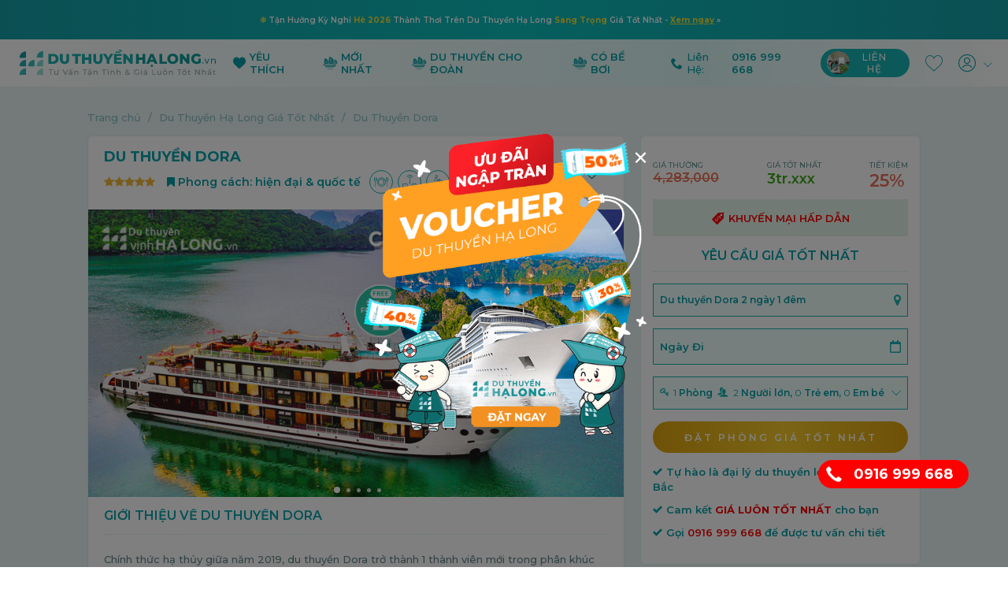

--- FILE ---
content_type: text/html
request_url: https://www.duthuyenhalong.vn/du-thuyen-dora.html
body_size: 16178
content:
<!DOCTYPE html>
<html>
<head>
	<meta charset="utf-8"/>
	<title>Đặt Du Thuyền Dora với Giá Tốt Nhất - Du Thuyền Hạ Long</title>
	<meta name="description" content = "Đặt Du Thuyền Dora Gi&aacute; Tốt Nhất với Nhiều Khuyến Mại hấp dẫn cho bạn: Ch&iacute;nh thức hạ thủy giữa năm 2019, du thuyền Dora trở th&agrave;nh 1 th&agrave;nh vi&ecirc;n mới trong ph&acirc;n kh&uacute;c du thuyền 5..." />
    <meta name="keywords" content = "Du Thuyền Dora, Du Thuyền Dora Hạ Long, Đặt Du Thuyền Dora, Du Thuyền Hạ Long" />
	<meta name="robots" content="index, follow" />
    <meta name="revisit-after" content="1 day" />
    <meta name="distribution" content="Global" />
	<meta name="viewport" content="width=device-width, initial-scale=1.0, maximum-scale=1.0, user-scalable=no" />
	<link rel="shortcut icon" type="image/ico" href="https://www.duthuyenhalong.vn/images/favicon.ico">
	<link href="https://fonts.googleapis.com/css?family=Montserrat:200,300,400,500,600,700|Reenie+Beanie&display=swap" rel="stylesheet">
	<link rel="stylesheet" type="text/css" href="https://www.duthuyenhalong.vn/css/icon.css">
	<link rel="stylesheet" type="text/css" href="https://www.duthuyenhalong.vn/css/icon-cruise.css">
	<link rel="stylesheet" type="text/css" href="https://www.duthuyenhalong.vn/css/jquery-ui.css">
	<link rel="stylesheet" type="text/css" href="https://www.duthuyenhalong.vn/css/slick.css">
	<link rel="stylesheet" type="text/css" href="https://www.duthuyenhalong.vn/css/intlTelInput.css">
	<link rel="stylesheet" type="text/css" href="https://www.duthuyenhalong.vn/css/main.css">
	<link rel="canonical" href="https://www.duthuyenhalong.vn/du-thuyen-dora.html" />
	    <script type="text/javascript">
        var SITE_URL = 'https://www.duthuyenhalong.vn';
        var SITE_URL_IMG = "https://www.duthuyenhalong.vn/images/";
    </script>
</head>
<body>
<!-- <div id="preloader">
	<img src="https://www.duthuyenhalong.vn/images/loading.png" />
	<img src="https://www.duthuyenhalong.vn/images/happy_loading.png" alt="">
</div> -->
<div class="app-vs2" style="overflow: initial;">
<header class="padding-left-0">
    <div class="wrap-banner-header">
		<div class="banner-header">
			<div class="img-box-st3" style="width: 30%; max-width: 330px; height: 100%;">
				<img src="https://www.duthuyenhalong.vn/images/bg-top-left.png">
			</div>
			<div class="baner-header-text">
								<p><font>❊</font> Tận Hưởng Kỳ Nghỉ <font>Hè 2026</font> Thảnh Thơi Trên Du Thuyền Hạ Long <font>Sang Trọng</font> Giá Tốt Nhất - <a href="https://www.duthuyenhalong.vn/gia-tot/" title="Du Thuyền Hạ Long Giá Tốt">Xem ngay</a> »</p>
			</div>
			<div class="img-box-st3" style="width: 30%; text-align: right; max-width: 330px; height: calc(100% - 5px); margin-top: 5px;">
				<img src="https://www.duthuyenhalong.vn/images/bg-top-right.png">
			</div>
		</div>
	</div>
	<nav>
		<div class="menu-wrap menu-wrap-vs2">
			<button type="button" class="btn-bar-toggle btn-bar-toggle-2 mg-left">
				<i class="icon-font menu"></i>
				<i class="icon-font search"></i>
			</button>
			<div class="brand mg-left">
				<a href="https://www.duthuyenhalong.vn" title="Du Thuyền Hạ Long">
					<img src="https://www.duthuyenhalong.vn/images/logo.svg" title="Du Thuyền Hạ Long" alt="Du Thuyền Hạ Long">
		        </a>
	        	<ul class="brand-sub-menu">
	        		<li>
	        			<a href="https://www.duthuyenhalong.vn/yeu-thich/" title="Du Thuyền Hạ Long Được Yêu Thích">
	        				<i class="icon-font heart-full"></i>
	        				<font>Yêu Thích</font>
	        			</a>
	        		</li>
					<li>
	        			<a href="https://www.duthuyenhalong.vn/moi-nhat/" title="Du Thuyền Hạ Long Mới Nhất">
	        				<i class="icon-font icon-menu-1"></i>
	        				<font>Mới Nhất</font>
	        			</a>
	        		</li>
					<li>
	        			<a href="https://www.duthuyenhalong.vn/khach-doan/" title="Du Thuyền Hạ Long cho đoàn">
	        				<i class="icon-font icon-menu-1"></i>
	        				<font>Du Thuyền Cho Đoàn</font>
	        			</a>
	        		</li>
					<li>
	        			<a href="https://www.duthuyenhalong.vn/co-be-boi/" title="Du Thuyền Hạ Long Có Bể Bơi">
	        				<i class="icon-font icon-menu-1"></i>
	        				<font>Có Bể Bơi</font>
	        			</a>
	        		</li>

					<!--<li>
	        			<a href="https://www.duthuyenhalong.vn/combo/" title="Combo Du Thuyền Hạ Long Giá Tốt">
	        				<i class="icon-font icon-itine"></i>
	        				<font>Combo</font>
	        			</a>
	        		</li>
					<li>
	        			<a href="https://www.duthuyenhalong.vn/voucher/" title="Voucher Du Thuyền Hạ Long Giá Tốt">
	        				<i class="icon-font bookmark"></i>
	        				<font>Voucher</font>
	        			</a>
	        		</li>-->
	        		<li class="title-brand-cruise title-brand-o">
	        			<a rel="nofollow" href="javascrip:;">
	        				<font>ooo</font>
	        			</a>
	        			<ul class="brand-sub-menu-lv2 brand-sub-cruise">
							<li>
								<a href="https://www.duthuyenhalong.vn/sang-trong/" title="Du Thuyền Hạ Long Sang Trọng">Du Thuyền Sang Trọng</a>
							</li>
							<li>
								<a href="https://www.duthuyenhalong.vn/gia-dinh/" title="Du Thuyền Hạ Long Cho Gia Đình">Du Thuyền Cho Gia Đình</a>
							</li>
							<!--<li>
								<a href="https://www.duthuyenhalong.vn/khach-doan/" title="Du Thuyền Hạ Long Cho Đoàn Đông">Du Thuyền Cho Đoàn</a>
							</li>-->
							<li>
								<a href="https://www.duthuyenhalong.vn/gia-tot/" title="Du Thuyền Hạ Long Giá Tốt">Du Thuyền Có Giá Tốt</a>
							</li>
							<li>
								<a href="https://www.duthuyenhalong.vn/gio-chot/" title="Du Thuyền Hạ Long Giờ Chót">Du Thuyền Giờ Chót Giá Tốt</a>
							</li>
						</ul>
	        		</li>
	        	</ul>
			</div>
			<ul class="global-menu mg-right">
				<li>
					<a href="tel:0916999668" class="phone-box">
						<i class="icon-font phone"></i>
						<font>Liên Hệ:&nbsp;</font>
						<strong>0916 999 668</strong>
					</a>
				</li>
				<li class="book-top">
					<button class="btn-st4 btn-contact">
						<div>
							<img src="https://www.duthuyenhalong.vn/images/sup3.jpg" alt=""/>
						</div>
						<font>Liên hệ</font>
					</button>
				</li>
				<li class="like-top">
										<a href="javascript:;" id="like_pac_home" class="heart-tour">
											<i class="icon-font heart-empty"></i>
						<span id="total_like" style=" display: none; ">0</span>
					</a>
				</li>
				<li class="login-top" id="account-top">
					<a href="javascript:;" class="">
						<i class="icon-font icon-user-2"></i>
						<!--<font>Tài khoản</font>-->
						<i class="icon-font select-arrow-thin"></i>
					</a>
					<ul class="login-menu">
												<li>
							<a rel="nofollow" href="https://www.duthuyenhalong.vn/like/">Yêu thích</a>
						</li>
						<li>
							<a rel="nofollow" href="https://www.duthuyenhalong.vn/tai-khoan/dang-nhap.html">Đăng Nhập</a>
						</li>
						<li>
							<a rel="nofollow" href="javascript:;" class="btn-contact">Đăng Ký</a>
						</li>
											</ul>
				</li>
			</ul>
			<div class="wrap-main-menu">
				<ul class="main-menu">

					<li class="sub-menu-title">
						<a href="https://www.duthuyenhalong.vn" class="">
							<i class="icon-font icon-menu-4"></i>
							<font>Trang Chủ</font>
						</a>
					</li>

					<li class="sub-menu-title">
						<a href="https://www.duthuyenhalong.vn/yeu-thich/" title="Du Thuyền Hạ Long Được Yêu Thích">
							<i class="icon-font heart-full"></i>
							<font>Du Thuyền Được Yêu Thích</font>
						</a>
					</li>


					<li class="sub-menu-title">
						<a href="javascript:;" class="">
							<i class="icon-font icon-menu-1"></i>
							<font>Các Du Thuyền Hạ Long<i class="icon-font select-arrow-thin"></i></font>
						</a>
						<ul class="sub-menu">

							<li>
								<a href="https://www.duthuyenhalong.vn/moi-nhat/" title="Du Thuyền Hạ Long Mới Nhất">Du Thuyền Mới Nhất</a>
							</li>
							<li>
								<a href="https://www.duthuyenhalong.vn/sang-trong/" title="Du Thuyền Hạ Long Sang Trọng">Du Thuyền Sang Trọng Nhất</a>
							</li>
							<li>
								<a href="https://www.duthuyenhalong.vn/co-be-boi/" title="Du Thuyền Hạ Long Có Bể Bơi">Du Thuyền Có Bể Bơi</a>
							</li>
							<li>
								<a href="https://www.duthuyenhalong.vn/gia-dinh/" title="Du Thuyền Hạ Long Cho Gia Đình">Du Thuyền Cho Gia Đình</a>
							</li>
							<li>
								<a href="https://www.duthuyenhalong.vn/khach-doan/" title="Du Thuyền Hạ Long Cho Đoàn Đông">Du Thuyền Cho Đoàn</a>
							</li>
							<li>
								<a href="https://www.duthuyenhalong.vn/gia-tot/" title="Du Thuyền Hạ Long Giá Tốt Nhất">Du Thuyền Có Giá Tốt Nhất</a>
							</li>
							<li>
								<a href="https://www.duthuyenhalong.vn/gio-chot/" title="Du Thuyền Hạ Long Giờ Chót">Du Thuyền Giờ Chót Giá Tốt</a>
							</li>

						</ul>
					</li>

					<!--<li class="sub-menu-title">
						<a href="https://www.duthuyenhalong.vn/combo/" title="Combo Du Thuyền Hạ Long">
							<i class="icon-font image"></i>
							<font>Combo Du Thuyền Hạ Long</font>
						</a>
					</li>

					<li class="sub-menu-title">
						<a href="https://www.duthuyenhalong.vn/voucher/" title="Voucher Du Thuyền Hạ Long">
							<i class="icon-font bookmark"></i>
							<font>Voucher Du Thuyền Hạ Long</font>
						</a>
					</li>-->

					<li class="sub-menu-title">
						<a href="javascript:;" class="">
							<i class="icon-font image"></i>
							<font>Về Chúng Tôi<i class="icon-font select-arrow-thin"></i></font>
						</a>
						<ul class="sub-menu">
							<li>
								<a rel="nofollow" href="https://www.duthuyenhalong.vn/gioi-thieu.html">Giới Thiệu Về Chúng Tôi</a>
							</li>
							<li>
								<a rel="nofollow" href="https://www.duthuyenhalong.vn/lien-he.html">Liên Hệ Với Chúng Tôi</a>
							</li>
							<li>
								<a rel="nofollow" href="https://www.duthuyenhalong.vn/hinh-thuc-thanh-toan.html">Hình Thức Thanh Toán</a>
							</li>
							<li>
								<a rel="nofollow" href="https://www.duthuyenhalong.vn/chinh-sach-hoan-huy.html">Chính Sách Hoãn Hủy</a>
							</li>
							<li>
								<a rel="nofollow" href="https://www.duthuyenhalong.vn/dieu-khoan-va-dieu-kien.html">Điều Khoản & Điều Kiện</a>
							</li>
							<li>
								<a rel="nofollow" href="https://www.duthuyenhalong.vn/chinh-sach-rieng-tu.html">Chính Sách Riêng Tư</a>
							</li>
						</ul>
					</li>


					<li class="sub-menu-title">
						<div class="follow-top">
							<font>Follow Us</font>
							<ul>
							    <li><a href="https://fb.com/duthuyenhalongdotvn" target="_blank"><i class="icon-font facebook-square-brands"></i></a></li>
								<li><a href="javascript:;"><i class="icon-font twitter-brands"></i></a></li>
								<li><a href="javascript:;"><i class="icon-font instagram-brands"></i></a></li>
							</ul>
						</div>
					</li>
				</ul>
			</div>
		</div>
	</nav>
</header>56<section class="section-grid-dt3 section-grid-cruise background-st1 mg-bot-0 mg-top-0 section-grid-type-5">
	<div class="container">
		<div class="grid-ct0">
			<nav aria-label="breadcrumb">
				<ol class="breadcrumb">
					<li>
						<a href="https://www.duthuyenhalong.vn">Trang chủ</a>
					</li>
															<li>
						<a href="https://www.duthuyenhalong.vn/gia-tot/">Du Thuyền Hạ Long Giá Tốt Nhất</a>
					</li>
										<li>
						<a href="javascript:;">Du Thuyền Dora</a>
					</li>
									</ol>
			</nav>
		</div>
		<div class="grid-ct1">
					<div class="group-ct1-1" >
				<div class="head-trip">
					<div class="title-info">
												<h1 class="title-h2">Du Thuyền Dora</h1>
												<div class="short-info-cruise">
							<div class="star-box">
								<i class="icon-font star"></i>
                 <i class="icon-font star"></i>
                 <i class="icon-font star"></i>
                 <i class="icon-font star"></i>
                 <i class="icon-font star"></i>							</div>
							<div class="hotel-news">
								<span><i class="icon-font bookmark"></i>&nbsp;Phong cách:
								hiện đại & quốc tế								&nbsp;
								</span>
							</div>
							<div class="wrap-tooltip">
								        <a href="javascript:" class="tooltip">
            <i class="icon-font-cr ficon-all-meals-included"></i>
            <span><font>Bao Gồm Các Bữa ăn</font></span>
        </a>
            <a href="javascript:" class="tooltip">
            <i class="icon-font-cr ficon-wi-fi-in-public-areas"></i>
            <span><font>Wifi Khu Vực Công Cộng</font></span>
        </a>
            <a href="javascript:" class="tooltip">
            <i class="icon-font-cr ficon-kayaking"></i>
            <span><font>Chèo Thuyền Kayak</font></span>
        </a>
            <a href="javascript:" class="tooltip">
            <i class="icon-font-cr ficon-tai-chi-class"></i>
            <span><font>Tập Thái Cực Quyền</font></span>
        </a>
            <a href="javascript:" class="tooltip">
            <i class="icon-font-cr ficon-family-room"></i>
            <span><font>Phòng Gia đình</font></span>
        </a>
            <a href="javascript:" class="tooltip">
            <i class="icon-font-cr ficon-cooking-class"></i>
            <span><font>Lớp Học Nấu ăn</font></span>
        </a>
    							</div>
						</div>
					</div>
					<a rel="nofollow" class="heart-tour" id="like_pac_1305" onclick=like_suplier_new("1305","cruise") href="javascript:;" title="Like"><i class="icon-font heart-empty"></i></a>				</div>
				<div class="body-trip">
					<div class="wrap-slide-st9">
                        <div class="synch-carousels" id="slide-st9-0">
                            <div class="gallery">
                                                            <div class="item">
                                    <a href="javascript:;">
                                                                                <img src="https://www.1travel.vn/uploads/slide/du-thuyen-dora-doracruise-1709782264.jpg" alt="">
										                                    </a>
                                </div>
                                                            <div class="item">
                                    <a href="javascript:;">
                                        										<img src="#" data-img="https://www.1travel.vn/uploads/slide/du-thuyen-dora-Dora (61) (FILEminimizer)-1662520123.jpg" alt="">
										                                    </a>
                                </div>
                                                            <div class="item">
                                    <a href="javascript:;">
                                        										<img src="#" data-img="https://www.1travel.vn/uploads/slide/du-thuyen-dora-Dora (48) (FILEminimizer)-1662520155.jpg" alt="">
										                                    </a>
                                </div>
                                                                                        <div class="item">
                                    <a href="javascript:;">
																				<img src="#" data-img="https://www.1travel.vn/uploads/photo-e/cruises/Dora-cruise/Dora (43) (FILEminimizer)650-388.jpg" alt="">
										
                                    </a>
                                </div>
                                                            <div class="item">
                                    <a href="javascript:;">
																				<img src="#" data-img="https://www.1travel.vn/uploads/photo-e/cruises/Dora-cruise/Dora (60) (FILEminimizer)650-388.jpg" alt="">
										
                                    </a>
                                </div>
                                                            <div class="item">
                                    <a href="javascript:;">
																				<img src="#" data-img="https://www.1travel.vn/uploads/photo-e/cruises/Dora-cruise/Dora (2) (FILEminimizer)650-388.jpg" alt="">
										
                                    </a>
                                </div>
                                                            <div class="item">
                                    <a href="javascript:;">
																				<img src="#" data-img="https://www.1travel.vn/uploads/photo-e/cruises/Dora-cruise/Dora (61) (FILEminimizer)650-388.jpg" alt="">
										
                                    </a>
                                </div>
                                                            <div class="item">
                                    <a href="javascript:;">
																				<img src="#" data-img="https://www.1travel.vn/uploads/photo-e/cruises/Dora-cruise/Dora (63) (FILEminimizer)650-388.jpg" alt="">
										
                                    </a>
                                </div>
                                                            <div class="item">
                                    <a href="javascript:;">
																				<img src="#" data-img="https://www.1travel.vn/uploads/photo-e/cruises/Dora-cruise/Dora (49) (FILEminimizer)650-388.jpg" alt="">
										
                                    </a>
                                </div>
                                                            <div class="item">
                                    <a href="javascript:;">
																				<img src="#" data-img="https://www.1travel.vn/uploads/photo-e/cruises/Dora-cruise/Dora (45) (FILEminimizer)650-388.jpg" alt="">
										
                                    </a>
                                </div>
                                                            <div class="item">
                                    <a href="javascript:;">
																				<img src="#" data-img="https://www.1travel.vn/uploads/photo-e/cruises/Dora-cruise/Dora (48) (FILEminimizer)650-388.jpg" alt="">
										
                                    </a>
                                </div>
                                                            <div class="item">
                                    <a href="javascript:;">
																				<img src="#" data-img="https://www.1travel.vn/uploads/photo-e/cruises/Dora-cruise/Dora (54) (FILEminimizer)650-388.jpg" alt="">
										
                                    </a>
                                </div>
                                                            <div class="item">
                                    <a href="javascript:;">
																				<img src="#" data-img="https://www.1travel.vn/uploads/photo-e/cruises/Dora-cruise/Dora (53) (FILEminimizer)650-388.jpg" alt="">
										
                                    </a>
                                </div>
                                                            <div class="item">
                                    <a href="javascript:;">
																				<img src="#" data-img="https://www.1travel.vn/uploads/photo-e/cruises/Dora-cruise/Dora (55) (FILEminimizer)650-388.jpg" alt="">
										
                                    </a>
                                </div>
                                                            <div class="item">
                                    <a href="javascript:;">
																				<img src="#" data-img="https://www.1travel.vn/uploads/photo-e/cruises/Dora-cruise/Dora (46) (FILEminimizer)650-388.jpg" alt="">
										
                                    </a>
                                </div>
                                                            <div class="item">
                                    <a href="javascript:;">
																				<img src="#" data-img="https://www.1travel.vn/uploads/photo-e/cruises/Dora-cruise/Dora (47) (FILEminimizer)650-388.jpg" alt="">
										
                                    </a>
                                </div>
                                                            <div class="item">
                                    <a href="javascript:;">
																				<img src="#" data-img="https://www.1travel.vn/uploads/photo-e/cruises/Dora-cruise/Dora (44) (FILEminimizer)650-388.jpg" alt="">
										
                                    </a>
                                </div>
                                                            <div class="item">
                                    <a href="javascript:;">
																				<img src="#" data-img="https://www.1travel.vn/uploads/photo-e/cruises/Dora-cruise/Dora (52) (FILEminimizer)650-388.jpg" alt="">
										
                                    </a>
                                </div>
                                                        </div>
                            <div class="nav-arrows">
                                <button class="arrow-left slick-arrow" style="">
                                    <i class="icon-font select-arrow-thin"></i>
                                </button>
                                <button class="arrow-right slick-arrow" style="">
                                    <i class="icon-font select-arrow-thin"></i>
                                </button>
                            </div>
                        </div>
                    </div>
				</div>
								<div class="foot-trip-st5">
					<div class="div-hidden paragraph-show">
						<div class="title-type-5">
							<h2>Giới thiệu về Du Thuyền Dora</h2>
													</div>
												<p>Chính thức hạ thủy giữa năm 2019, du thuyền Dora trở thành 1 thành viên mới trong phân khúc du thuyền 5 sao tham quan vịnh Hạ Long - Lan Hạ. Là sự kết hợp giữa phong cách cổ điển và hiện đại với không gian lãng mạn, ấm cúng, du thuyền Dora trang bị nội ngoại thất cao cấp, đầy đủ tiện tích và dịch vụ chất lượng, cộng với ẩm thực đa dạng lựa chọn, lịch trình tham quan hấp dẫn, và đội ngũ nhân viên giàu kinh nghiệm, chắc chắn là lựa chọn tuyệt vời cho các du khách đang tìm kiếm một kì nghỉ du thuyền đáng nhớ và tràn ngập niềm vui.</p>
											</div>
									</div>
			</div>
					</div>
				<div class="grid-ct2">
			<div class="group-ct2-1">
                <div class="box-infomation-cabins">
                    <div class="group-head">
                        <h2>Thông tin chi tiết các hạng phòng</h2>
                        <button type="button">
                            <i class="icon-font select-arrow-thin"></i>
                        </button>
                    </div>
                    <div class="hidden-tablet">
                                                <div class="box-cabin">
                            <div class="wrap-slide-st9">
                                <div class="synch-carousels" id="slide-st9-1">
                                    <div class="gallery">
                                                                                <div class="item">
                                            <a href="javascript:;">
                                                                                                    <img src="https://www.1travel.vn/uploads/photo-e/cruises/Dora-cruise/Dora (34) (FILEminimizer)650-388.jpg" alt="">
                                                                                            </a>
                                        </div>
                                                                                <div class="item">
                                            <a href="javascript:;">
                                                                                                    <img src="#" data-img="https://www.1travel.vn/uploads/photo-e/cruises/Dora-cruise/Dora (46) (FILEminimizer)650-388.jpg" alt="">
                                                                                            </a>
                                        </div>
                                                                                <div class="item">
                                            <a href="javascript:;">
                                                                                                    <img src="#" data-img="https://www.1travel.vn/uploads/photo-e/cruises/Dora-cruise/Dora (16) (FILEminimizer)650-388.jpg" alt="">
                                                                                            </a>
                                        </div>
                                                                                <div class="item">
                                            <a href="javascript:;">
                                                                                                    <img src="#" data-img="https://www.1travel.vn/uploads/photo-e/cruises/Dora-cruise/Dora (35) (FILEminimizer)650-388.jpg" alt="">
                                                                                            </a>
                                        </div>
                                                                                <div class="item">
                                            <a href="javascript:;">
                                                                                                    <img src="#" data-img="https://www.1travel.vn/uploads/photo-e/cruises/Dora-cruise/Dora (28) (FILEminimizer)650-388.jpg" alt="">
                                                                                            </a>
                                        </div>
                                                                                <div class="item">
                                            <a href="javascript:;">
                                                                                                    <img src="#" data-img="https://www.1travel.vn/uploads/photo-e/cruises/Dora-cruise/Dora (53) (FILEminimizer)650-388.jpg" alt="">
                                                                                            </a>
                                        </div>
                                                                                <div class="item">
                                            <a href="javascript:;">
                                                                                                    <img src="#" data-img="https://www.1travel.vn/uploads/photo-e/cruises/Dora-cruise/Dora (54) (FILEminimizer)650-388.jpg" alt="">
                                                                                            </a>
                                        </div>
                                                                                <div class="item">
                                            <a href="javascript:;">
                                                                                                    <img src="#" data-img="https://www.1travel.vn/uploads/photo-e/cruises/Dora-cruise/Dora (56) (FILEminimizer)650-388.jpg" alt="">
                                                                                            </a>
                                        </div>
                                        
                                    </div>
                                    <div class="nav-arrows">
                                        <button class="arrow-left slick-arrow" style="">
                                            <i class="icon-font select-arrow-thin"></i>
                                        </button>
                                        <button class="arrow-right slick-arrow" style="">
                                            <i class="icon-font select-arrow-thin"></i>
                                        </button>
                                    </div>
                                    <div class="cabin-name-box">
                                        <h3>Junior Suite</h3>
                                        <div class="cr-content">
                                                                                        <span><i class="icon-font user-regular"></i>3</span>
                                                                                                                                    <span><i class="icon-font eye"></i>Phòng hướng biển</span>
                                                                                                                                    <span><i class="icon-font bed"></i>Phòng giường đôi/ 2 giường đơn</span>
                                                                                                                                    <span><i class="icon-font retweet"></i>28 m&#178;</span>
                                                                                                                                    <span><i class="icon-font map-marker"></i>Tầng 1</span>
                                                                                    </div>
                                    </div>
                                </div>
                            </div>
                            <div class="connecting-r">
                                                                <span>Phòng có ban công</span>
                                
                                <a class="btn-st2 book-cruise-st2 btn-booking-cruise" href="javascript:;" data-content='Junior Suite'>
                                    <i class="icon-font envelope"></i>
                                    <font>Đặt Phòng Giá Tốt&nbsp;</font>
                                    <i>&rarr;</i>
                                </a>

                            </div>
                            <div>
							                                    <p class="paragraph">Phòng Junior Suite sở hữu diện tích 28m2 ở tầng 1 của du thuyền với nội thất tường được ốp gỗ nhập khẩu. Tất cả các phòng đều có ban công riêng, trang bị các tiện nghi hiện đại và phòng tắm sang trọng.<br></p>
								                            </div>
                            <div class="cr-info-room">
                                <article>
                                    <h5>Trang thiết bị & tiện ích:</h5>
                                    <div class="row">
                                                                                    <p class="col-xlg-3 col-lg-4 col-sm-6"><i class="icon-font-cr ficon-non-smoking-rooms"></i>Phòng Không Hút Thuốc</p>
                                                                                    <p class="col-xlg-3 col-lg-4 col-sm-6"><i class="icon-font-cr ficon-air-conditioning"></i>Điều Hòa</p>
                                                                                    <p class="col-xlg-3 col-lg-4 col-sm-6"><i class="icon-font-cr ficon-desk"></i>Bàn</p>
                                                                                    <p class="col-xlg-3 col-lg-4 col-sm-6"><i class="icon-font-cr ficon-mini-bar"></i>Tủ Lạnh Mini</p>
                                                                                    <p class="col-xlg-3 col-lg-4 col-sm-6"><i class="icon-font-cr ficon-bottled-water"></i>Nước đóng Chai</p>
                                                                                    <p class="col-xlg-3 col-lg-4 col-sm-6"><i class="icon-font-cr ficon-coffee-tea-maker"></i>Máy Pha Trà/ Cà Phê</p>
                                                                                    <p class="col-xlg-3 col-lg-4 col-sm-6"><i class="icon-font-cr ficon-seating-area"></i>Khu Vực Chỗ Ngồi</p>
                                                                                    <p class="col-xlg-3 col-lg-4 col-sm-6"><i class="icon-font-cr ficon-in-room-safe"></i>Két Sắt Trong Phòng</p>
                                                                                    <p class="col-xlg-3 col-lg-4 col-sm-6"><i class="icon-font-cr ficon-toiletries"></i>Đồ Dùng Phòng Tắm</p>
                                                                                    <p class="col-xlg-3 col-lg-4 col-sm-6"><i class="icon-font-cr ficon-hair-dryer"></i>Máy Sấy Tóc</p>
                                                                                    <p class="col-xlg-3 col-lg-4 col-sm-6"><i class="icon-font-cr ficon-shower"></i>Vòi Hoa Sen</p>
                                                                                    <p class="col-xlg-3 col-lg-4 col-sm-6"><i class="icon-font-cr ficon-bathtub"></i>Bồn Tắm</p>
                                                                                    <p class="col-xlg-3 col-lg-4 col-sm-6"><i class="icon-font-cr ficon-balcony"></i>Ban Công</p>
                                                                            </div>
                                </article>
                            </div>
                        </div>
                                                <div class="box-cabin">
                            <div class="wrap-slide-st9">
                                <div class="synch-carousels" id="slide-st9-2">
                                    <div class="gallery">
                                                                                <div class="item">
                                            <a href="javascript:;">
                                                                                                    <img src="https://www.1travel.vn/uploads/photo-e/cruises/Dora-cruise/Dora (46) (FILEminimizer)650-388.jpg" alt="">
                                                                                            </a>
                                        </div>
                                                                                <div class="item">
                                            <a href="javascript:;">
                                                                                                    <img src="#" data-img="https://www.1travel.vn/uploads/photo-e/cruises/Dora-cruise/Dora (34) (FILEminimizer)650-388.jpg" alt="">
                                                                                            </a>
                                        </div>
                                                                                <div class="item">
                                            <a href="javascript:;">
                                                                                                    <img src="#" data-img="https://www.1travel.vn/uploads/photo-e/cruises/Dora-cruise/Dora (35) (FILEminimizer)650-388.jpg" alt="">
                                                                                            </a>
                                        </div>
                                                                                <div class="item">
                                            <a href="javascript:;">
                                                                                                    <img src="#" data-img="https://www.1travel.vn/uploads/photo-e/cruises/Dora-cruise/Dora (53) (FILEminimizer)650-388.jpg" alt="">
                                                                                            </a>
                                        </div>
                                                                                <div class="item">
                                            <a href="javascript:;">
                                                                                                    <img src="#" data-img="https://www.1travel.vn/uploads/photo-e/cruises/Dora-cruise/Dora (54) (FILEminimizer)650-388.jpg" alt="">
                                                                                            </a>
                                        </div>
                                                                                <div class="item">
                                            <a href="javascript:;">
                                                                                                    <img src="#" data-img="https://www.1travel.vn/uploads/photo-e/cruises/Dora-cruise/Dora (56) (FILEminimizer)650-388.jpg" alt="">
                                                                                            </a>
                                        </div>
                                        
                                    </div>
                                    <div class="nav-arrows">
                                        <button class="arrow-left slick-arrow" style="">
                                            <i class="icon-font select-arrow-thin"></i>
                                        </button>
                                        <button class="arrow-right slick-arrow" style="">
                                            <i class="icon-font select-arrow-thin"></i>
                                        </button>
                                    </div>
                                    <div class="cabin-name-box">
                                        <h3>Family connecting Junior Suite</h3>
                                        <div class="cr-content">
                                                                                        <span><i class="icon-font user-regular"></i>6</span>
                                                                                                                                    <span><i class="icon-font eye"></i>Phòng hướng biển</span>
                                                                                                                                    <span><i class="icon-font bed"></i>Phòng giường đôi/ 2 giường đơn</span>
                                                                                                                                    <span><i class="icon-font retweet"></i>56 m&#178;</span>
                                                                                                                                    <span><i class="icon-font map-marker"></i>Tầng 1</span>
                                                                                    </div>
                                    </div>
                                </div>
                            </div>
                            <div class="connecting-r">
                                                                <span>Phòng có ban công</span>
                                                                <span>Phòng thông nhau</span>
                                
                                <a class="btn-st2 book-cruise-st2 btn-booking-cruise" href="javascript:;" data-content='Family connecting Junior Suite'>
                                    <i class="icon-font envelope"></i>
                                    <font>Đặt Phòng Giá Tốt&nbsp;</font>
                                    <i>&rarr;</i>
                                </a>

                            </div>
                            <div>
							                                    <p class="paragraph">Phòng Family connecting Junior Suite bao gồm 2 phòng Junior Suite được thông cửa với nhau, nâng tổng diện tích lên tới 56m2. Vẫn đảm bảo không gian cùng với các tiện nghi riêng biệt cho từng phòng, Family connecting Junior Suite là lựa chọn lý tưởng cho gia đình hoặc nhóm bạn bè.&nbsp;</p>
								                            </div>
                            <div class="cr-info-room">
                                <article>
                                    <h5>Trang thiết bị & tiện ích:</h5>
                                    <div class="row">
                                                                                    <p class="col-xlg-3 col-lg-4 col-sm-6"><i class="icon-font-cr ficon-non-smoking-rooms"></i>Phòng Không Hút Thuốc</p>
                                                                                    <p class="col-xlg-3 col-lg-4 col-sm-6"><i class="icon-font-cr ficon-air-conditioning"></i>Điều Hòa</p>
                                                                                    <p class="col-xlg-3 col-lg-4 col-sm-6"><i class="icon-font-cr ficon-desk"></i>Bàn</p>
                                                                                    <p class="col-xlg-3 col-lg-4 col-sm-6"><i class="icon-font-cr ficon-mini-bar"></i>Tủ Lạnh Mini</p>
                                                                                    <p class="col-xlg-3 col-lg-4 col-sm-6"><i class="icon-font-cr ficon-bottled-water"></i>Nước đóng Chai</p>
                                                                                    <p class="col-xlg-3 col-lg-4 col-sm-6"><i class="icon-font-cr ficon-coffee-tea-maker"></i>Máy Pha Trà/ Cà Phê</p>
                                                                                    <p class="col-xlg-3 col-lg-4 col-sm-6"><i class="icon-font-cr ficon-seating-area"></i>Khu Vực Chỗ Ngồi</p>
                                                                                    <p class="col-xlg-3 col-lg-4 col-sm-6"><i class="icon-font-cr ficon-in-room-safe"></i>Két Sắt Trong Phòng</p>
                                                                                    <p class="col-xlg-3 col-lg-4 col-sm-6"><i class="icon-font-cr ficon-toiletries"></i>Đồ Dùng Phòng Tắm</p>
                                                                                    <p class="col-xlg-3 col-lg-4 col-sm-6"><i class="icon-font-cr ficon-hair-dryer"></i>Máy Sấy Tóc</p>
                                                                                    <p class="col-xlg-3 col-lg-4 col-sm-6"><i class="icon-font-cr ficon-shower"></i>Vòi Hoa Sen</p>
                                                                                    <p class="col-xlg-3 col-lg-4 col-sm-6"><i class="icon-font-cr ficon-bathtub"></i>Bồn Tắm</p>
                                                                                    <p class="col-xlg-3 col-lg-4 col-sm-6"><i class="icon-font-cr ficon-balcony"></i>Ban Công</p>
                                                                            </div>
                                </article>
                            </div>
                        </div>
                                                <div class="box-cabin">
                            <div class="wrap-slide-st9">
                                <div class="synch-carousels" id="slide-st9-3">
                                    <div class="gallery">
                                                                                <div class="item">
                                            <a href="javascript:;">
                                                                                                    <img src="https://www.1travel.vn/uploads/photo-e/cruises/Dora-cruise/Dora (34) (FILEminimizer)650-388.jpg" alt="">
                                                                                            </a>
                                        </div>
                                                                                <div class="item">
                                            <a href="javascript:;">
                                                                                                    <img src="#" data-img="https://www.1travel.vn/uploads/photo-e/cruises/Dora-cruise/Dora (46) (FILEminimizer)650-388.jpg" alt="">
                                                                                            </a>
                                        </div>
                                                                                <div class="item">
                                            <a href="javascript:;">
                                                                                                    <img src="#" data-img="https://www.1travel.vn/uploads/photo-e/cruises/Dora-cruise/Dora (28) (FILEminimizer)650-388.jpg" alt="">
                                                                                            </a>
                                        </div>
                                                                                <div class="item">
                                            <a href="javascript:;">
                                                                                                    <img src="#" data-img="https://www.1travel.vn/uploads/photo-e/cruises/Dora-cruise/Dora (16) (FILEminimizer)650-388.jpg" alt="">
                                                                                            </a>
                                        </div>
                                                                                <div class="item">
                                            <a href="javascript:;">
                                                                                                    <img src="#" data-img="https://www.1travel.vn/uploads/photo-e/cruises/Dora-cruise/Dora (35) (FILEminimizer)650-388.jpg" alt="">
                                                                                            </a>
                                        </div>
                                                                                <div class="item">
                                            <a href="javascript:;">
                                                                                                    <img src="#" data-img="https://www.1travel.vn/uploads/photo-e/cruises/Dora-cruise/Dora (19) (FILEminimizer)650-388.jpg" alt="">
                                                                                            </a>
                                        </div>
                                                                                <div class="item">
                                            <a href="javascript:;">
                                                                                                    <img src="#" data-img="https://www.1travel.vn/uploads/photo-e/cruises/Dora-cruise/Dora (56) (FILEminimizer)650-388.jpg" alt="">
                                                                                            </a>
                                        </div>
                                                                                <div class="item">
                                            <a href="javascript:;">
                                                                                                    <img src="#" data-img="https://www.1travel.vn/uploads/photo-e/cruises/Dora-cruise/Dora (53) (FILEminimizer)650-388.jpg" alt="">
                                                                                            </a>
                                        </div>
                                                                                <div class="item">
                                            <a href="javascript:;">
                                                                                                    <img src="#" data-img="https://www.1travel.vn/uploads/photo-e/cruises/Dora-cruise/Dora (54) (FILEminimizer)650-388.jpg" alt="">
                                                                                            </a>
                                        </div>
                                        
                                    </div>
                                    <div class="nav-arrows">
                                        <button class="arrow-left slick-arrow" style="">
                                            <i class="icon-font select-arrow-thin"></i>
                                        </button>
                                        <button class="arrow-right slick-arrow" style="">
                                            <i class="icon-font select-arrow-thin"></i>
                                        </button>
                                    </div>
                                    <div class="cabin-name-box">
                                        <h3>Senior Suite</h3>
                                        <div class="cr-content">
                                                                                        <span><i class="icon-font user-regular"></i>3</span>
                                                                                                                                    <span><i class="icon-font eye"></i>Phòng hướng biển</span>
                                                                                                                                    <span><i class="icon-font bed"></i>Phòng giường đôi/ 2 giường đơn</span>
                                                                                                                                    <span><i class="icon-font retweet"></i>28 m&#178;</span>
                                                                                                                                    <span><i class="icon-font map-marker"></i>Tầng 2</span>
                                                                                    </div>
                                    </div>
                                </div>
                            </div>
                            <div class="connecting-r">
                                                                <span>Phòng có ban công</span>
                                
                                <a class="btn-st2 book-cruise-st2 btn-booking-cruise" href="javascript:;" data-content='Senior Suite'>
                                    <i class="icon-font envelope"></i>
                                    <font>Đặt Phòng Giá Tốt&nbsp;</font>
                                    <i>&rarr;</i>
                                </a>

                            </div>
                            <div>
							                                    <p class="paragraph">Là phiên bản cao cấp hơn của Junior Suite, phòng Senior Suite bên cạnh diện tích 28m2 và nội thất tường được ốp gỗ nhập khẩu giống Junior Suite còn sở hữu vị trí lý tưởng trên tầng 2 của du thuyền. Tất cả các phòng đều có ban công riêng, trang bị các tiện nghi hiện đại và phòng tắm sang trọng.</p>
								                            </div>
                            <div class="cr-info-room">
                                <article>
                                    <h5>Trang thiết bị & tiện ích:</h5>
                                    <div class="row">
                                                                                    <p class="col-xlg-3 col-lg-4 col-sm-6"><i class="icon-font-cr ficon-non-smoking-rooms"></i>Phòng Không Hút Thuốc</p>
                                                                                    <p class="col-xlg-3 col-lg-4 col-sm-6"><i class="icon-font-cr ficon-air-conditioning"></i>Điều Hòa</p>
                                                                                    <p class="col-xlg-3 col-lg-4 col-sm-6"><i class="icon-font-cr ficon-desk"></i>Bàn</p>
                                                                                    <p class="col-xlg-3 col-lg-4 col-sm-6"><i class="icon-font-cr ficon-mini-bar"></i>Tủ Lạnh Mini</p>
                                                                                    <p class="col-xlg-3 col-lg-4 col-sm-6"><i class="icon-font-cr ficon-bottled-water"></i>Nước đóng Chai</p>
                                                                                    <p class="col-xlg-3 col-lg-4 col-sm-6"><i class="icon-font-cr ficon-coffee-tea-maker"></i>Máy Pha Trà/ Cà Phê</p>
                                                                                    <p class="col-xlg-3 col-lg-4 col-sm-6"><i class="icon-font-cr ficon-seating-area"></i>Khu Vực Chỗ Ngồi</p>
                                                                                    <p class="col-xlg-3 col-lg-4 col-sm-6"><i class="icon-font-cr ficon-in-room-safe"></i>Két Sắt Trong Phòng</p>
                                                                                    <p class="col-xlg-3 col-lg-4 col-sm-6"><i class="icon-font-cr ficon-toiletries"></i>Đồ Dùng Phòng Tắm</p>
                                                                                    <p class="col-xlg-3 col-lg-4 col-sm-6"><i class="icon-font-cr ficon-hair-dryer"></i>Máy Sấy Tóc</p>
                                                                                    <p class="col-xlg-3 col-lg-4 col-sm-6"><i class="icon-font-cr ficon-shower"></i>Vòi Hoa Sen</p>
                                                                                    <p class="col-xlg-3 col-lg-4 col-sm-6"><i class="icon-font-cr ficon-bathtub"></i>Bồn Tắm</p>
                                                                                    <p class="col-xlg-3 col-lg-4 col-sm-6"><i class="icon-font-cr ficon-balcony"></i>Ban Công</p>
                                                                            </div>
                                </article>
                            </div>
                        </div>
                                                <div class="box-cabin">
                            <div class="wrap-slide-st9">
                                <div class="synch-carousels" id="slide-st9-4">
                                    <div class="gallery">
                                                                                <div class="item">
                                            <a href="javascript:;">
                                                                                                    <img src="https://www.1travel.vn/uploads/photo-e/cruises/Dora-cruise/Dora (36) (FILEminimizer)650-388.jpg" alt="">
                                                                                            </a>
                                        </div>
                                                                                <div class="item">
                                            <a href="javascript:;">
                                                                                                    <img src="#" data-img="https://www.1travel.vn/uploads/photo-e/cruises/Dora-cruise/Dora (45) (FILEminimizer)650-388.jpg" alt="">
                                                                                            </a>
                                        </div>
                                                                                <div class="item">
                                            <a href="javascript:;">
                                                                                                    <img src="#" data-img="https://www.1travel.vn/uploads/photo-e/cruises/Dora-cruise/Dora (17) (FILEminimizer)650-388.jpg" alt="">
                                                                                            </a>
                                        </div>
                                                                                <div class="item">
                                            <a href="javascript:;">
                                                                                                    <img src="#" data-img="https://www.1travel.vn/uploads/photo-e/cruises/Dora-cruise/Dora (6) (FILEminimizer)650-388.jpg" alt="">
                                                                                            </a>
                                        </div>
                                                                                <div class="item">
                                            <a href="javascript:;">
                                                                                                    <img src="#" data-img="https://www.1travel.vn/uploads/photo-e/cruises/Dora-cruise/Dora (32) (FILEminimizer)650-388.jpg" alt="">
                                                                                            </a>
                                        </div>
                                                                                <div class="item">
                                            <a href="javascript:;">
                                                                                                    <img src="#" data-img="https://www.1travel.vn/uploads/photo-e/cruises/Dora-cruise/Dora (50) (FILEminimizer)650-388.jpg" alt="">
                                                                                            </a>
                                        </div>
                                                                                <div class="item">
                                            <a href="javascript:;">
                                                                                                    <img src="#" data-img="https://www.1travel.vn/uploads/photo-e/cruises/Dora-cruise/Dora (44) (FILEminimizer)650-388.jpg" alt="">
                                                                                            </a>
                                        </div>
                                                                                <div class="item">
                                            <a href="javascript:;">
                                                                                                    <img src="#" data-img="https://www.1travel.vn/uploads/photo-e/cruises/Dora-cruise/Dora (53) (FILEminimizer)650-388.jpg" alt="">
                                                                                            </a>
                                        </div>
                                                                                <div class="item">
                                            <a href="javascript:;">
                                                                                                    <img src="#" data-img="https://www.1travel.vn/uploads/photo-e/cruises/Dora-cruise/Dora (54) (FILEminimizer)650-388.jpg" alt="">
                                                                                            </a>
                                        </div>
                                                                                <div class="item">
                                            <a href="javascript:;">
                                                                                                    <img src="#" data-img="https://www.1travel.vn/uploads/photo-e/cruises/Dora-cruise/Dora (56) (FILEminimizer)650-388.jpg" alt="">
                                                                                            </a>
                                        </div>
                                        
                                    </div>
                                    <div class="nav-arrows">
                                        <button class="arrow-left slick-arrow" style="">
                                            <i class="icon-font select-arrow-thin"></i>
                                        </button>
                                        <button class="arrow-right slick-arrow" style="">
                                            <i class="icon-font select-arrow-thin"></i>
                                        </button>
                                    </div>
                                    <div class="cabin-name-box">
                                        <h3>Executive Suite with Terrace</h3>
                                        <div class="cr-content">
                                                                                        <span><i class="icon-font user-regular"></i>3</span>
                                                                                                                                    <span><i class="icon-font eye"></i>Phòng hướng biển</span>
                                                                                                                                    <span><i class="icon-font bed"></i>Giường đôi</span>
                                                                                                                                    <span><i class="icon-font retweet"></i>45 m&#178;</span>
                                                                                                                                    <span><i class="icon-font map-marker"></i>Tầng 2</span>
                                                                                    </div>
                                    </div>
                                </div>
                            </div>
                            <div class="connecting-r">
                                                                <span>Phòng có ban công</span>
                                
                                <a class="btn-st2 book-cruise-st2 btn-booking-cruise" href="javascript:;" data-content='Executive Suite with Terrace'>
                                    <i class="icon-font envelope"></i>
                                    <font>Đặt Phòng Giá Tốt&nbsp;</font>
                                    <i>&rarr;</i>
                                </a>

                            </div>
                            <div>
							                                    <p class="paragraph">Phòng Executive Suite với vị trí ở đuôi tàu tầng 2 du thuyền, có diện tích 45m2 với tầm nhìn toàn cảnh vịnh Hạ Long - Lan Hạ. Phòng được thiết kế trang nhã ấm cúng, với nội thất sang trọng và sân hiên rộng rãi thoải mái.</p>
								                            </div>
                            <div class="cr-info-room">
                                <article>
                                    <h5>Trang thiết bị & tiện ích:</h5>
                                    <div class="row">
                                                                                    <p class="col-xlg-3 col-lg-4 col-sm-6"><i class="icon-font-cr ficon-non-smoking-rooms"></i>Phòng Không Hút Thuốc</p>
                                                                                    <p class="col-xlg-3 col-lg-4 col-sm-6"><i class="icon-font-cr ficon-air-conditioning"></i>Điều Hòa</p>
                                                                                    <p class="col-xlg-3 col-lg-4 col-sm-6"><i class="icon-font-cr ficon-desk"></i>Bàn</p>
                                                                                    <p class="col-xlg-3 col-lg-4 col-sm-6"><i class="icon-font-cr ficon-mini-bar"></i>Tủ Lạnh Mini</p>
                                                                                    <p class="col-xlg-3 col-lg-4 col-sm-6"><i class="icon-font-cr ficon-bottled-water"></i>Nước đóng Chai</p>
                                                                                    <p class="col-xlg-3 col-lg-4 col-sm-6"><i class="icon-font-cr ficon-coffee-tea-maker"></i>Máy Pha Trà/ Cà Phê</p>
                                                                                    <p class="col-xlg-3 col-lg-4 col-sm-6"><i class="icon-font-cr ficon-seating-area"></i>Khu Vực Chỗ Ngồi</p>
                                                                                    <p class="col-xlg-3 col-lg-4 col-sm-6"><i class="icon-font-cr ficon-in-room-safe"></i>Két Sắt Trong Phòng</p>
                                                                                    <p class="col-xlg-3 col-lg-4 col-sm-6"><i class="icon-font-cr ficon-toiletries"></i>Đồ Dùng Phòng Tắm</p>
                                                                                    <p class="col-xlg-3 col-lg-4 col-sm-6"><i class="icon-font-cr ficon-hair-dryer"></i>Máy Sấy Tóc</p>
                                                                                    <p class="col-xlg-3 col-lg-4 col-sm-6"><i class="icon-font-cr ficon-shower"></i>Vòi Hoa Sen</p>
                                                                                    <p class="col-xlg-3 col-lg-4 col-sm-6"><i class="icon-font-cr ficon-bathtub"></i>Bồn Tắm</p>
                                                                                    <p class="col-xlg-3 col-lg-4 col-sm-6"><i class="icon-font-cr ficon-bathrobes"></i>Áo Choàng Tắm</p>
                                                                                    <p class="col-xlg-3 col-lg-4 col-sm-6"><i class="icon-font-cr ficon-balcony"></i>Ban Công</p>
                                                                            </div>
                                </article>
                            </div>
                        </div>
                                                <div class="box-cabin">
                            <div class="wrap-slide-st9">
                                <div class="synch-carousels" id="slide-st9-5">
                                    <div class="gallery">
                                                                                <div class="item">
                                            <a href="javascript:;">
                                                                                                    <img src="https://www.1travel.vn/uploads/photo-e/cruises/Dora-cruise/Dora (52) (FILEminimizer)650-388.jpg" alt="">
                                                                                            </a>
                                        </div>
                                                                                <div class="item">
                                            <a href="javascript:;">
                                                                                                    <img src="#" data-img="https://www.1travel.vn/uploads/photo-e/cruises/Dora-cruise/Dora (48) (FILEminimizer)650-388.jpg" alt="">
                                                                                            </a>
                                        </div>
                                                                                <div class="item">
                                            <a href="javascript:;">
                                                                                                    <img src="#" data-img="https://www.1travel.vn/uploads/photo-e/cruises/Dora-cruise/Dora (33) (FILEminimizer)650-388.jpg" alt="">
                                                                                            </a>
                                        </div>
                                                                                <div class="item">
                                            <a href="javascript:;">
                                                                                                    <img src="#" data-img="https://www.1travel.vn/uploads/photo-e/cruises/Dora-cruise/Dora (24) (FILEminimizer)650-388.jpg" alt="">
                                                                                            </a>
                                        </div>
                                                                                <div class="item">
                                            <a href="javascript:;">
                                                                                                    <img src="#" data-img="https://www.1travel.vn/uploads/photo-e/cruises/Dora-cruise/Dora (26) (FILEminimizer)650-388.jpg" alt="">
                                                                                            </a>
                                        </div>
                                                                                <div class="item">
                                            <a href="javascript:;">
                                                                                                    <img src="#" data-img="https://www.1travel.vn/uploads/photo-e/cruises/Dora-cruise/Dora (6) (FILEminimizer)650-388.jpg" alt="">
                                                                                            </a>
                                        </div>
                                                                                <div class="item">
                                            <a href="javascript:;">
                                                                                                    <img src="#" data-img="https://www.1travel.vn/uploads/photo-e/cruises/Dora-cruise/Dora (5) (FILEminimizer)650-388.jpg" alt="">
                                                                                            </a>
                                        </div>
                                                                                <div class="item">
                                            <a href="javascript:;">
                                                                                                    <img src="#" data-img="https://www.1travel.vn/uploads/photo-e/cruises/Dora-cruise/Dora (53) (FILEminimizer)650-388.jpg" alt="">
                                                                                            </a>
                                        </div>
                                                                                <div class="item">
                                            <a href="javascript:;">
                                                                                                    <img src="#" data-img="https://www.1travel.vn/uploads/photo-e/cruises/Dora-cruise/Dora (54) (FILEminimizer)650-388.jpg" alt="">
                                                                                            </a>
                                        </div>
                                        
                                    </div>
                                    <div class="nav-arrows">
                                        <button class="arrow-left slick-arrow" style="">
                                            <i class="icon-font select-arrow-thin"></i>
                                        </button>
                                        <button class="arrow-right slick-arrow" style="">
                                            <i class="icon-font select-arrow-thin"></i>
                                        </button>
                                    </div>
                                    <div class="cabin-name-box">
                                        <h3>Honeymoon Suite with Terrace</h3>
                                        <div class="cr-content">
                                                                                        <span><i class="icon-font user-regular"></i>3</span>
                                                                                                                                    <span><i class="icon-font eye"></i>Phòng hướng biển</span>
                                                                                                                                    <span><i class="icon-font bed"></i>Giường đôi</span>
                                                                                                                                    <span><i class="icon-font retweet"></i>45 m&#178;</span>
                                                                                                                                    <span><i class="icon-font map-marker"></i>Tầng 2</span>
                                                                                    </div>
                                    </div>
                                </div>
                            </div>
                            <div class="connecting-r">
                                                                <span>Phòng có ban công</span>
                                
                                <a class="btn-st2 book-cruise-st2 btn-booking-cruise" href="javascript:;" data-content='Honeymoon Suite with Terrace'>
                                    <i class="icon-font envelope"></i>
                                    <font>Đặt Phòng Giá Tốt&nbsp;</font>
                                    <i>&rarr;</i>
                                </a>

                            </div>
                            <div>
							                                    <p class="paragraph">Như tên gọi, Honeymoon Suite là lựa chọn lý tưởng cho bất kì tuần trăng mật nào. Không gian 45m2 thoải mái, sân hiên rộng rãi với view biển bao quát, đảm bảo riêng tư cùng với thiết kế sang trọng, tiện nghi hiện đại của Honeymoon Suite chắc chắn sẽ làm hài lòng du khách trong suốt hành trình.</p>
								                            </div>
                            <div class="cr-info-room">
                                <article>
                                    <h5>Trang thiết bị & tiện ích:</h5>
                                    <div class="row">
                                                                                    <p class="col-xlg-3 col-lg-4 col-sm-6"><i class="icon-font-cr ficon-non-smoking-rooms"></i>Phòng Không Hút Thuốc</p>
                                                                                    <p class="col-xlg-3 col-lg-4 col-sm-6"><i class="icon-font-cr ficon-air-conditioning"></i>Điều Hòa</p>
                                                                                    <p class="col-xlg-3 col-lg-4 col-sm-6"><i class="icon-font-cr ficon-desk"></i>Bàn</p>
                                                                                    <p class="col-xlg-3 col-lg-4 col-sm-6"><i class="icon-font-cr ficon-mini-bar"></i>Tủ Lạnh Mini</p>
                                                                                    <p class="col-xlg-3 col-lg-4 col-sm-6"><i class="icon-font-cr ficon-bottled-water"></i>Nước đóng Chai</p>
                                                                                    <p class="col-xlg-3 col-lg-4 col-sm-6"><i class="icon-font-cr ficon-coffee-tea-maker"></i>Máy Pha Trà/ Cà Phê</p>
                                                                                    <p class="col-xlg-3 col-lg-4 col-sm-6"><i class="icon-font-cr ficon-seating-area"></i>Khu Vực Chỗ Ngồi</p>
                                                                                    <p class="col-xlg-3 col-lg-4 col-sm-6"><i class="icon-font-cr ficon-in-room-safe"></i>Két Sắt Trong Phòng</p>
                                                                                    <p class="col-xlg-3 col-lg-4 col-sm-6"><i class="icon-font-cr ficon-toiletries"></i>Đồ Dùng Phòng Tắm</p>
                                                                                    <p class="col-xlg-3 col-lg-4 col-sm-6"><i class="icon-font-cr ficon-hair-dryer"></i>Máy Sấy Tóc</p>
                                                                                    <p class="col-xlg-3 col-lg-4 col-sm-6"><i class="icon-font-cr ficon-shower"></i>Vòi Hoa Sen</p>
                                                                                    <p class="col-xlg-3 col-lg-4 col-sm-6"><i class="icon-font-cr ficon-bathtub"></i>Bồn Tắm</p>
                                                                                    <p class="col-xlg-3 col-lg-4 col-sm-6"><i class="icon-font-cr ficon-bathrobes"></i>Áo Choàng Tắm</p>
                                                                                    <p class="col-xlg-3 col-lg-4 col-sm-6"><i class="icon-font-cr ficon-balcony"></i>Ban Công</p>
                                                                            </div>
                                </article>
                            </div>
                        </div>
                                            </div>
                </div>
            </div>
						<div class="group-ct2-4">
                <div class="iti-routes-box">
                    <div class="group-head">
                        <h2>Chi Tiết Các Lịch trình Du Thuyền Dora</h2>
                        <button type="button">
                            <i class="icon-font select-arrow-thin"></i>
                        </button>
                    </div>
                    <div class="wrap-faq hidden-tablet">
                                                <div class="order-day">
                            <a href="javascript:;" class="open-suplier-iti" data-content="1122"><!-- class="open-cruise-itine"-->
                                <div class="night-img-cr">
                                    <img src="https://www.duthuyenhalong.vn/images/icon/icon_a.svg" alt="">
                                    <div>2</div>
                                </div>
                                <div class="flex-box">
                                    <h3 style="font-size:16px">Du thuyền Dora 2 ngày 1 đêm</h3>
                                                                    </div>
                                <button>+</button>
                            </a>
                            <!--<div id="modal-cruise1122" class="modal-2 modal-cruise-st2 close-display"></div>-->
                        </div>
                                                <div class="order-day">
                            <a href="javascript:;" class="open-suplier-iti" data-content="1123"><!-- class="open-cruise-itine"-->
                                <div class="night-img-cr">
                                    <img src="https://www.duthuyenhalong.vn/images/icon/icon_a.svg" alt="">
                                    <div>3</div>
                                </div>
                                <div class="flex-box">
                                    <h3 style="font-size:16px">Du thuyền Dora 3 ngày 2 đêm</h3>
                                                                    </div>
                                <button>+</button>
                            </a>
                            <!--<div id="modal-cruise1123" class="modal-2 modal-cruise-st2 close-display"></div>-->
                        </div>
                                            </div>
                </div>
            </div>
									<div class="group-ct2-5">
                <div class="highlight-cruise-box">
                    <div id="box-sup-highlight" class="group-head">
                        <h2>Các Đặc điểm nổi bật về Du Thuyền Dora</h2>
                        <button type="button">
                            <i class="icon-font select-arrow-thin"></i>
                        </button>
                    </div>
                    <div id="box-sup-content-highlight" class="highlight-list hidden-tablet" style="display: none;"></div>
                </div>
            </div>
						<div class="group-ct2-6">
                <div class="facility-box">
                    <div id="box-sup-faci" class="group-head">
                        <h2>Các Trang Thiết Bị & Tiện ích</h2>
                        <button type="button">
                            <i class="icon-font select-arrow-thin"></i>
                        </button>
                    </div>
                    <div id="box-sup-content-faci" class="wrap-facilities hidden-tablet" style="display: none;"></div>
                </div>
            </div>
												<div class="group-ct2-2">
				<div class="faq-box">
					<div class="group-head">
						<h2>Những câu hỏi thường gặp về Du Thuyền Dora</h2>
						<button type="button">
							<i class="icon-font select-arrow-thin"></i>
						</button>
					</div>
					<div class="wrap-faq hidden-tablet">
												<div class="order-day">
							<a href="javascript:;">
								<i class="icon-font icon-faq"></i>
								<h3>Tôi đang ăn kiêng, có thể sắp xếp cho tôi các bữa chay trên tàu được không?</h3>
								<button>
									<i class="icon-font select-arrow-thin"></i>
								</button>
							</a>
							<div class="panel">
								<p class="paragraph">Dạ được. Anh/ chị khi đặt phòng vui lòng note lại thông tin kiêng chay (nếu có) với tư vấn viên để du thuyền có thể chuẩn bị trước thực đơn chay riêng cho anh/ chị ạ.</p>
							</div>
						</div>
												<div class="order-day">
							<a href="javascript:;">
								<i class="icon-font icon-faq"></i>
								<h3>Giá phòng đã bao gồm chèo thuyền kayak chưa? Tôi cần trả thêm chi phí nào nữa không?</h3>
								<button>
									<i class="icon-font select-arrow-thin"></i>
								</button>
							</a>
							<div class="panel">
								<p class="paragraph">Giá phòng du thuyền Dora đã bao gồm dịch vụ kayak, anh/ chị không cần trả thêm chi phí nào khác để sử dụng dịch vụ này. Khuyến mại áp dụng cho khách hàng đặt tàu trước ngày 31/12/2020, rất hân hạnh được phục vụ anh/ chị ạ!</p>
							</div>
						</div>
												<div class="order-day">
							<a href="javascript:;">
								<i class="icon-font icon-faq"></i>
								<h3>Tôi sẽ tham quan những đâu nếu đặt phòng tàu Dora?</h3>
								<button>
									<i class="icon-font select-arrow-thin"></i>
								</button>
							</a>
							<div class="panel">
								<p class="paragraph">Dora là một du thuyền Lan Hạ 5 sao, do đó quý khách sẽ có cơ hội khám phá vịnh Lan Hạ hoang sơ, thanh bình qua những điểm đến hấp dẫn như hang Sáng Tối, khu vực Ao Ếch, động Trung Trang, đảo Cát Bà và làng chài Việt Hải (dành riêng cho chương trình 3 ngày 2 đêm)</p>
							</div>
						</div>
												<div class="order-day">
							<a href="javascript:;">
								<i class="icon-font icon-faq"></i>
								<h3>Tàu Dora có phòng thông nhau không? Tôi muốn đặt cho gia đình 5 người?</h3>
								<button>
									<i class="icon-font select-arrow-thin"></i>
								</button>
							</a>
							<div class="panel">
								<p class="paragraph">Tàu Dora có hạng phòng Junior Suite được thiết kế có phòng thông nhau bằng cửa nối, với sức chứa lên tới 6 khách. Tuy nhiên số lượng phòng thông nhau có hạn, anh/ chị vui lòng liên hệ với tư vấn viên để được sắp xếp phòng phù hợp trước ạ.</p>
							</div>
						</div>
											</div>
				</div>
			</div>
								</div>
		<div class="grid-ct3">
	<div class="group-ct3-1">
		<div class="order-box">
			<div class="order-price">
								<div>Giá Thường<br><span><strike>4,283,000</strike></span></div>
				<div>Giá Tốt Nhất<br><b>3tr.xxx</b></div>
				<div>Tiết Kiệm<br><span>25%</span></div>
							</div>
			<div class="order-save"><i class="icon-font price-tag"></i><font>KHUYẾN MẠI HẤP DẪN</font><!--&nbsp;Don't miss out!!!--></div>
			<div class="order-discount">
				<!--<h4>Chương Trình Khuyến Mại</h4>-->
							</div>
			<form class="box-check-rates" name="form_booking" action="https://www.duthuyenhalong.vn/du-thuyen-dora.html/du-thuyen-dora/" method="post">
				<h4 id="enquiry-offset"><b>YÊU CẦU GIÁ TỐT NHẤT</b></h4>
								<div class="form-field col-xlg-12">
					<div class="booking-step-cruise select-st1"><!--booking-step-cruise-->
						<select id="text_youriti" name="package">
							<option value="" selected></option>
						</select>
						<span class="text">
							<b>Lịch Trình</b>
							<i class="icon-font map-marker"></i>
						</span>
						<ul class="value">
							<li>
								<ul>
																			<li>
											<a href="javascript:" class="btn-value checked">
												<!--<i class="icon-font ship"></i>-->
												<b data-content="1122">Du thuyền Dora 2 ngày 1 đêm</b>
												<i class="icon-font checkmark"></i>
											</a>
										</li>
																			<li>
											<a href="javascript:" class="btn-value">
												<!--<i class="icon-font ship"></i>-->
												<b data-content="1123">Du thuyền Dora 3 ngày 2 đêm</b>
												<i class="icon-font checkmark"></i>
											</a>
										</li>
																	</ul>
							</li>
						</ul>
					</div>
				</div>
				<script>
				window.addEventListener("DOMContentLoaded", function(){
					$("#text_youriti").next('.text').children('b').text('Du thuyền Dora 2 ngày 1 đêm')
					$("#text_youriti").children().val('Du thuyền Dora 2 ngày 1 đêm');
				});
				</script>
								<div class="form-field col-xlg-12">
					<div class="booking-step-depature booking-st2">
						<input type="text" id="check_in" name="check_in" autocomplete="off" value="">
						<span class="text">
							<b style="font-weight: 600;text-align: left;">Ngày Đi</b>
							<i class="icon-font calendar-regular"></i>
						</span>
					</div>
				</div>
								<div class="form-field col-xlg-12">
					<div class="booking-step-room-cruise booking-st1">
						<span class="text">
							<b>
								<i class="icon-font key"></i>&nbsp;
								<strong class="room-number">1</strong>&nbsp;Phòng&nbsp;
								<i class="icon-font icon-users"></i>&nbsp;
								<strong class="adult-number-sum">2</strong>&nbsp;Người lớn,&nbsp;<strong class="child-number-sum">0</strong>&nbsp;Trẻ em,&nbsp;<strong class="infant-number-sum">0</strong>&nbsp;Em bé							</b>
							<i class="icon-font select-arrow-thin"></i>
						</span>
						<div class="value-2">
							<div class="wrap-room-number">
								<button class="btn-down btn-disabled" type="button">-</button>
								<span><strong class="room-number">1</strong>&nbsp;Phòng</span>
								<button class="btn-up" type="button">+</button>
								<input type="text" name="nocabin" id="nocabin" value="1">
							</div>
							<div class="room-cruise room-cruise-1">
								<b>Phòng 1:</b>
								<!--<div class="room-type">
									<select id="typecab1" name="typecab1" class="select-st9" onchange="selectChange(this,'.room-cruise-1')">
										<option value="0" selected>Giường Đôi</option>
										<option value="1">2 Giường Đơn</option>
										<option value="2">Giường Đơn</option>
									</select>
								</div>-->
								<div class="room-element">
									<div class="wrap-adult-number">
										<button class="btn-down" onclick="btnDownClick(this,'.adult-number-sum','.room-cruise-1')" type="button">-</button>
										<span><strong class="adult-number">2</strong>&nbsp;Người lớn(>12)</span>
										<button class="btn-up" onclick="btnUpClick(this,'.adult-number-sum','.room-cruise-1',4)" type="button">+</button>
										<input type="text" name="adult1" id="adult1" value="2" rel="adult">
									</div>
									<div class="wrap-child-number">
										<button class="btn-down btn-disabled" onclick="btnDownClick(this,'.child-number-sum','.room-cruise-1')" type="button">-</button>
										<span><strong class="child-number">0</strong>&nbsp;Trẻ em(4-12)</span>
										<button class="btn-up" onclick="btnUpClick(this,'.child-number-sum','.room-cruise-1',2)" type="button">+</button>
										<input type="text" name="child1" id="child1" value="0" rel="child">
									</div>
									<div class="wrap-infant-number">
										<button class="btn-down btn-disabled" onclick="btnDownClick(this,'.infant-number-sum','.room-cruise-1')" type="button">-</button>
										<span><strong class="infant-number">0</strong>&nbsp;Em bé(<3)</span>
										<button class="btn-up" onclick="btnUpClick(this,'.infant-number-sum','.room-cruise-1',2)" type="button">+</button>
										<input type="text" name="infant1" id="infant1" value="0" rel="infant">
									</div>
								</div>
							</div>
						</div>
					</div>
				</div>
				<div class="form-field col-xlg-12">
					<div id="load-booking-cruise"></div>
					<button id="btn-booking-cruise" class="btn-booking-cruise btn-st3" type="button">Đặt Phòng giá tốt nhất</button>
				</div>
				<!-- <div class="form-field col-xlg-12">We will send you the best offers quickly</div> -->
			</form>
			<div class="order-best">
			    			    <p><i class="icon-font checkmark"></i><b>Tự hào là đại lý du thuyền lớn nhất Miền Bắc</b></p>
								<p><i class="icon-font checkmark"></i><b>Cam kết <font style="color:red"><strong>GIÁ LUÔN TỐT NHẤT</strong></font> cho bạn</b></p>
				<p><i class="icon-font checkmark"></i><b>Gọi <font><b><a href="tel:0916999668" style="color:red">0916 999 668</a></b></font> để được tư vấn chi tiết</b></p>
			</div>
		</div>
	</div>
</div>
<div class="grid-ct4">
</div>
<div class="grid-ct5">
	<div class="group-ct5-1">
		<div class="box-how-pri">
			<h2 style="text-align:center">Tại sao nên chọn chúng tôi</h2>
							<div class="why-book-box-st2">
					<div class="three-reasons-mobi">
						<div class="iconAbove">
							<div class="iconWrap">
								<img src="https://www.duthuyenhalong.vn/images/icon/icon_why_cruise.svg" class="msgIcon" width="50" height="50">
							</div>
							<div class="msgCopy">Luôn cập nhật các thông tin mới nhất, đầy đủ nhất về các Du Thuyền Hạ Long tốt nhất hiện nay</div>
						</div>
					</div>
					<div class="three-reasons-mobi">
						<div class="iconAbove">
							<div class="iconWrap">
								<img class="msgIcon" src="https://www.duthuyenhalong.vn/images/icon/icon-why-rv.png" width="50" height="50">
							</div>
							<div class="msgCopy">Các tư vấn chuyên gia về các du thuyền luôn sẵn sàng tư vấn tận tâm chi tiết tốt nhất</div>
						</div>
					</div>
						<div class="three-reasons-mobi">
							<div class="iconAbove">
								<div class="iconWrap">
									<img src="https://www.duthuyenhalong.vn/images/icon/icon-price.svg" class="msgIcon" width="50" height="50">
								</div>
								<div class="msgCopy">Các deal & chương trình promotion được cập nhật mới nhất với giá tốt nhất cho bạn</div>
							</div>
						</div>
				</div>
		     		</div>
	</div>
	<div class="group-ct5-2">
		<form id="form-contact-home" action="" class="box-contact" style="position: relative;">
			<div class="loading-modal close-display">
				<img class="nolazy" src="https://www.duthuyenhalong.vn/images/loading-modal.gif">
			</div>
			<div class="team-quote">
				<img src="https://www.duthuyenhalong.vn/images/icon/icon_why_reviews.png" alt="">
				<div class="team-name">Hỏi đáp & yêu cầu giá tốt</div>
			</div>
			<div class="form-field col-xlg-12 hide-scroll">
				<textarea id="f_question" name="" required placeholder="Yêu cầu..."></textarea>
			</div>
			<div class="form-field col-xlg-12 hide-scroll">
				<input id="f_name" type="text" name="" required placeholder="Tên du khách:">
			</div>
			<div class="form-field col-xlg-12 hide-scroll">
				<input id="f_phone" type="text" name="" required placeholder="Điện thoại:">
			</div>
			<div class="form-field col-xlg-12 hide-scroll">
				<button id="btn-contact-home" class="btn-st3" type="button">Gửi yêu cầu</button>
			</div>
			<!--<div class="form-field col-xlg-12 show-scroll">
				<button class="btn-st3 btn-contact" type="button">Create my Own Tour</button>
			</div>-->
			<!--<div class="form-field col-xlg-12">
				<div class="res-time-box">
					<span>Thời gian phản hồi: <font>1 giờ</font></span>
					<span>Tỉ lệ phản hồi: <font>100%</font></span>
				</div>
			</div>-->
		</form>
	</div>
</div>	</div>

</section>
		<section class="list-trip mg-top-0 cruise-container-st3">
			<div class="wrap-mini-intro">
				<h2 class="title-h2-line">Xem Thêm Các Du Thuyền Khác</h2>
			</div>
			<div class="container">
								<div class="col-xlg-4 col-lg-6 col-md-12">
					<article class="trip">
						<a href="https://www.duthuyenhalong.vn/du-thuyen-elite-of-the-seas.html"><img src="https://www.1travel.vn/uploads/photo/du-thuyen-elite-of-the-seas-eliteoftheseas-1709782364.jpg" alt=""></a>
						<a rel="nofollow" class="heart-tour" id="like_pac_1315" onclick=like_suplier_new("1315","cruise") href="javascript:;" title="Like"><i class="icon-font heart-empty"></i></a>												<div class="sale">-10%</div>
												<div class="content-trip">
							<h3 class="title-h2-line">
								<a href="https://www.duthuyenhalong.vn/du-thuyen-elite-of-the-seas.html">Du Thuyền Elite of the Seas</a>
								<div class="star-box">
									<i class="icon-font star"></i>
                 <i class="icon-font star"></i>
                 <i class="icon-font star"></i>
                 <i class="icon-font star"></i>
				 <i class="icon-font star"></i>
                 <i class="icon-font star"></i>								</div>
							</h3>
							                    		<span>&nbsp;Chỉ từ <del>6,833,000</del><strong> 6tr.xxx</strong></span>														<p class="paragraph">Là du thuyền 5 sao đầu tiên khai thác hành trình 4 ngày 3 đêm và 5 ngày 4 đêm trên vịnh Hạ Long - Lan Hạ, du thuyền Elite of the Seas là phiên bản nâng cấp của Stellar of the Seas. Kế thừa những tinh hoa của người tiền nhiệm bao gồm thiết kế...</p>
													</div>
						<div class="wrap-tooltip">
							        <a href="javascript:" class="tooltip">
            <i class="icon-font-cr ficon-all-meals-included"></i>
            <span><font>Bao Gồm Các Bữa ăn</font></span>
        </a>
            <a href="javascript:" class="tooltip">
            <i class="icon-font-cr ficon-outdoor-pool"></i>
            <span><font>Bể Bơi Ngoài Trời</font></span>
        </a>
            <a href="javascript:" class="tooltip">
            <i class="icon-font-cr ficon-mini-golf"></i>
            <span><font>Sân Gôn Mini</font></span>
        </a>
            <a href="javascript:" class="tooltip">
            <i class="icon-font-cr ficon-kids-club"></i>
            <span><font>Câu Lạc Bộ Trẻ Em</font></span>
        </a>
            <a href="javascript:" class="tooltip">
            <i class="icon-font-cr ficon-poolside-bar"></i>
            <span><font>Quầy Bar Hồ Bơi</font></span>
        </a>
    						</div>
						<a class="btn-st2" href="https://www.duthuyenhalong.vn/du-thuyen-elite-of-the-seas.html">Xem chi tiết</a>
					</article>
				</div>
								<div class="col-xlg-4 col-lg-6 col-md-12">
					<article class="trip">
						<a href="https://www.duthuyenhalong.vn/du-thuyen-orchid-trendy.html"><img src="https://www.1travel.vn/uploads/photo/du-thuyen-orchid-trendy-orchidtrendy-1709783345.jpg" alt=""></a>
						<a rel="nofollow" class="heart-tour" id="like_pac_693" onclick=like_suplier_new("693","cruise") href="javascript:;" title="Like"><i class="icon-font heart-empty"></i></a>												<div class="sale">-35%</div>
												<div class="content-trip">
							<h3 class="title-h2-line">
								<a href="https://www.duthuyenhalong.vn/du-thuyen-orchid-trendy.html">Du Thuyền Orchid Trendy</a>
								<div class="star-box">
									<i class="icon-font star"></i>
                 <i class="icon-font star"></i>
                 <i class="icon-font star"></i>
                 <i class="icon-font star"></i>
                 <i class="icon-font star"></i>								</div>
							</h3>
							                    		<span>&nbsp;Chỉ từ <del>5,846,000</del><strong> 3tr.xxx</strong></span>														<p class="paragraph">Là du thuyền 5 sao trong cùng bộ sưu tập với du thuyền Orchid, Orchid Trendy&nbsp;&nbsp;là một&nbsp;phiên bản khác của du thuyền Orchid, kế thừa những nổi bật và nét độc đáo trong lịch trình khám phá vịnh Lan Hạ cũng như chất lượng dịch...</p>
													</div>
						<div class="wrap-tooltip">
							        <a href="javascript:" class="tooltip">
            <i class="icon-font-cr ficon-all-meals-included"></i>
            <span><font>Bao Gồm Các Bữa ăn</font></span>
        </a>
            <a href="javascript:" class="tooltip">
            <i class="icon-font-cr ficon-spa"></i>
            <span><font>Dịch Vụ Spa</font></span>
        </a>
            <a href="javascript:" class="tooltip">
            <i class="icon-font-cr ficon-kayaking"></i>
            <span><font>Chèo Thuyền Kayak</font></span>
        </a>
            <a href="javascript:" class="tooltip">
            <i class="icon-font-cr ficon-tai-chi-class"></i>
            <span><font>Tập Thái Cực Quyền</font></span>
        </a>
            <a href="javascript:" class="tooltip">
            <i class="icon-font-cr ficon-cycling"></i>
            <span><font>Đạp Xe đạp</font></span>
        </a>
            <a href="javascript:" class="tooltip">
            <i class="icon-font-cr ficon-family-room"></i>
            <span><font>Phòng Gia đình</font></span>
        </a>
            <a href="javascript:" class="tooltip">
            <i class="icon-font-cr ficon-cooking-class"></i>
            <span><font>Lớp Học Nấu ăn</font></span>
        </a>
    						</div>
						<a class="btn-st2" href="https://www.duthuyenhalong.vn/du-thuyen-orchid-trendy.html">Xem chi tiết</a>
					</article>
				</div>
								<div class="col-xlg-4 col-lg-6 col-md-12">
					<article class="trip">
						<a href="https://www.duthuyenhalong.vn/du-thuyen-paradise-elegance.html"><img src="https://www.1travel.vn/uploads/photo/du-thuyen-paradise-elegance-paradiseelegance-1709783409.jpg" alt=""></a>
						<a rel="nofollow" class="heart-tour" id="like_pac_95" onclick=like_suplier_new("95","cruise") href="javascript:;" title="Like"><i class="icon-font heart-empty"></i></a>												<div class="sale">-34%</div>
												<div class="content-trip">
							<h3 class="title-h2-line">
								<a href="https://www.duthuyenhalong.vn/du-thuyen-paradise-elegance.html">Du Thuyền Paradise Elegance</a>
								<div class="star-box">
									<i class="icon-font star"></i>
                 <i class="icon-font star"></i>
                 <i class="icon-font star"></i>
                 <i class="icon-font star"></i>
                 <i class="icon-font star"></i>								</div>
							</h3>
							                    		<span>&nbsp;Chỉ từ <del>6,154,000</del><strong> 4tr.xxx</strong></span>														<p class="paragraph">Được điều hành bởi Paradise Group, tập đoàn tiên phong về sản phẩm du thuyền sang trọng tại vịnh Hạ Long, Paradise Elegance là một thương hiệu du thuyền nổi bật trong bộ sưu tập du thuyền Paradise, với sự chuyên nghiệp và dịch vụ...</p>
													</div>
						<div class="wrap-tooltip">
							        <a href="javascript:" class="tooltip">
            <i class="icon-font-cr ficon-all-meals-included"></i>
            <span><font>Bao Gồm Các Bữa ăn</font></span>
        </a>
            <a href="javascript:" class="tooltip">
            <i class="icon-font-cr ficon-car-park"></i>
            <span><font>Bãi đỗ Xe</font></span>
        </a>
            <a href="javascript:" class="tooltip">
            <i class="icon-font-cr ficon-spa"></i>
            <span><font>Dịch Vụ Spa</font></span>
        </a>
            <a href="javascript:" class="tooltip">
            <i class="icon-font-cr ficon-kayaking"></i>
            <span><font>Chèo Thuyền Kayak</font></span>
        </a>
            <a href="javascript:" class="tooltip">
            <i class="icon-font-cr ficon-tai-chi-class"></i>
            <span><font>Tập Thái Cực Quyền</font></span>
        </a>
    						</div>
						<a class="btn-st2" href="https://www.duthuyenhalong.vn/du-thuyen-paradise-elegance.html">Xem chi tiết</a>
					</article>
				</div>
								<div class="view-more-wrap">
										<a href="https://www.duthuyenhalong.vn/gia-tot/" class="arrow-radius">
						<i class="icon-font select-arrow-thin"></i>
					</a>
					<a href="https://www.duthuyenhalong.vn/gia-tot/" class="link-st3">Xem Thêm Du Thuyền Hạ Long Giá Tốt Nhất</a>
									</div>
			</div>
		</section>
    <style>
.section-bg{margin-top:0px;}
</style>
<section class="mg-bottom">
    <div class="wrap-mini-intro">
        <h2 class="title-h2-line">Các Nhóm Du Thuyền Hạ Long Tốt Nhất</h2>
    </div>
    <div class="container">
        <div class="wrap-slide-st1">
            <div class="synch-carousels">
                <div class="gallery" id="carousel-1">
					                    <div class="item">
                        <a href="https://www.duthuyenhalong.vn/yeu-thich/" title="Du Thuyền Hạ Long Được Yêu Thích">
                            <img class="img-origin" src="https://www.duthuyenhalong.vn/images/group/yeu-thich.jpg" alt="">
                            <div class="box-text">
                                <h3>Du Thuyền Hạ Long Được Yêu Thích</h3>
                            </div>
                        </a>
                        <p class="paragraph">Xu hướng khám phá vịnh Hạ Long bằng du thuyền nghỉ đêm đang ngày càng phổ biến. Đi cùng với đó là sự ra đời của rất nhiều du thuyền mới đẹp trên vịnh. Điều này đôi khi sẽ làm khó du khách khi đưa ra quyết định chọn một du thuyền cho chuyến...</p>
                        <a href="https://www.duthuyenhalong.vn/yeu-thich/" class="link-st3" title="Du Thuyền Hạ Long Được Yêu Thích">DU THUYỀN HẠ LONG ĐƯỢC YÊU THÍCH</a>
                    </div>
                                        <div class="item">
                        <a href="https://www.duthuyenhalong.vn/moi-nhat/" title="Du Thuyền Hạ Long Mới Nhất">
                            <img class="img-origin" src="https://www.duthuyenhalong.vn/images/group/moi-nhat.jpg" alt="">
                            <div class="box-text">
                                <h3>Du Thuyền Hạ Long Mới Nhất</h3>
                            </div>
                        </a>
                        <p class="paragraph">Hình thức du thuyền nghỉ đêm khám phá vịnh Hạ Long đang ngày càng được du khách trong và ngoài nước yêu thích. Để đáp ứng nhu cầu đó, du thuyền vịnh Hạ Long liên tục có những du thuyền mới đẹp, chất lượng cao ra đời để phục vụ khách du lịch....</p>
                        <a href="https://www.duthuyenhalong.vn/moi-nhat/" class="link-st3" title="Du Thuyền Hạ Long Mới Nhất">DU THUYỀN HẠ LONG MỚI NHẤT</a>
                    </div>
                                        <div class="item">
                        <a href="https://www.duthuyenhalong.vn/sang-trong/" title="Du Thuyền Hạ Long Sang Trọng">
                            <img class="img-origin" src="https://www.duthuyenhalong.vn/images/group/sang-trong.jpg" alt="">
                            <div class="box-text">
                                <h3>Du Thuyền Hạ Long Sang Trọng</h3>
                            </div>
                        </a>
                        <p class="paragraph">Trải nghiệm khám phá vịnh Hạ Long trên những du thuyền sang trọng là một trải nghiệm rất mới mẻ và thú vị đang được yêu thích bởi khách du lịch. Ngày nay số lượng du thuyền ngày càng nhiều và chất lượng ngày càng được nâng cao. Lựa chọn một...</p>
                        <a href="https://www.duthuyenhalong.vn/sang-trong/" class="link-st3" title="Du Thuyền Hạ Long Sang Trọng">DU THUYỀN HẠ LONG SANG TRỌNG</a>
                    </div>
                                        <div class="item">
                        <a href="https://www.duthuyenhalong.vn/co-be-boi/" title="Du Thuyền Hạ Long Có Bể Bơi">
                            <img class="img-origin" src="https://www.duthuyenhalong.vn/images/group/co-be-boi.jpg" alt="">
                            <div class="box-text">
                                <h3>Du Thuyền Hạ Long Có Bể Bơi</h3>
                            </div>
                        </a>
                        <p class="paragraph">Du thuyền Hạ Long có bể bơi là những du thuyền Hạ Long mới sang trọng bậc nhất với thiết kế có bể bơi bể sục trên tàu. Những du thuyền có bể bơi thường là những tàu to có diện tích đủ lớn để thiết kể bể bơi hay bể sục, đa phần các tàu...</p>
                        <a href="https://www.duthuyenhalong.vn/co-be-boi/" class="link-st3" title="Du Thuyền Hạ Long Có Bể Bơi">DU THUYỀN HẠ LONG CÓ BỂ BƠI</a>
                    </div>
                                        <div class="item">
                        <a href="https://www.duthuyenhalong.vn/gia-dinh/" title="Du Thuyền Hạ Long Cho Gia Đình">
                            <img class="img-origin" src="https://www.duthuyenhalong.vn/images/group/gia-dinh.jpg" alt="">
                            <div class="box-text">
                                <h3>Du Thuyền Hạ Long Cho Gia Đình</h3>
                            </div>
                        </a>
                        <p class="paragraph">Du thuyền vịnh Hạ Long cho gia đình là các du thuyền sở hữu phòng nghỉ rộng rãi cho 3-4 người hoặc các phòng có thể liên kết với nhau thành phòng thông nhau, du thuyền có bể bơi cho trẻ nhỏ hay có thang máy cho người cao tuổi, các hoạt động vui chơi...</p>
                        <a href="https://www.duthuyenhalong.vn/gia-dinh/" class="link-st3" title="Du Thuyền Hạ Long Cho Gia Đình">DU THUYỀN HẠ LONG CHO GIA ĐÌNH</a>
                    </div>
                                        <div class="item">
                        <a href="https://www.duthuyenhalong.vn/khach-doan/" title="Du Thuyền Hạ Long Cho Đoàn">
                            <img class="img-origin" src="https://www.duthuyenhalong.vn/images/group/khach-doan.jpg" alt="">
                            <div class="box-text">
                                <h3>Du Thuyền Hạ Long Cho Đoàn</h3>
                            </div>
                        </a>
                        <p class="paragraph">Những du thuyền với thiết kế nhà hàng và boong tàu lớn để tổ chức các buổi Gala, hội thảo, teambuilding, những du thuyền có số lượng phòng nghỉ từ khoảng 10 đến 50 phòng,  cung cấp cho khách hàng một du thuyền riêng biệt cho các nhóm khách số lượng...</p>
                        <a href="https://www.duthuyenhalong.vn/khach-doan/" class="link-st3" title="Du Thuyền Hạ Long Cho Đoàn">DU THUYỀN HẠ LONG CHO ĐOÀN</a>
                    </div>
                                        <div class="item">
                        <a href="https://www.duthuyenhalong.vn/gia-tot/" title="Du Thuyền Hạ Long Giá Tốt Nhất">
                            <img class="img-origin" src="https://www.duthuyenhalong.vn/images/group/gia-tot.jpg" alt="">
                            <div class="box-text">
                                <h3>Du Thuyền Hạ Long Giá Tốt Nhất</h3>
                            </div>
                        </a>
                        <p class="paragraph">Du thuyền vịnh Hạ Long đang ngày càng được khách du lịch yêu thích và trải nghiệm. Nhưng để lựa chọn du thuyền Hạ Long chất lượng tốt với mức giá hợp lý trong rất nhiều du thuyền trên vịnh thì là một công việc khá mất thời gian đối với du...</p>
                        <a href="https://www.duthuyenhalong.vn/gia-tot/" class="link-st3" title="Du Thuyền Hạ Long Giá Tốt Nhất">DU THUYỀN HẠ LONG GIÁ TỐT NHẤT</a>
                    </div>
                                        <div class="item">
                        <a href="https://www.duthuyenhalong.vn/gio-chot/" title="Du Thuyền Hạ Long Giờ Chót Giá Tốt">
                            <img class="img-origin" src="https://www.duthuyenhalong.vn/images/group/gio-chot.jpg" alt="">
                            <div class="box-text">
                                <h3>Du Thuyền Hạ Long Giờ Chót Giá Tốt</h3>
                            </div>
                        </a>
                        <p class="paragraph">Du thuyền Hạ Long giờ chót là những du thuyền chất lượng cao dịch vụ tốt nhưng đặt biệt là mức giá đầy hấp dẫn, khuyến mại cực sâu vào thời điểm cận ngày khởi hành.<br /><br />Một ngày bạn bỗng cảm thấy cần có một chuyến đi chơi xa, chạy...</p>
                        <a href="https://www.duthuyenhalong.vn/gio-chot/" class="link-st3" title="Du Thuyền Hạ Long Giờ Chót Giá Tốt">DU THUYỀN HẠ LONG GIỜ CHÓT GIÁ TỐT</a>
                    </div>
                                    </div>
                <div class="nav-arrows">
                    <button class="arrow-left slick-arrow">
                        <i class="icon-font icon-next-back"></i>
                    </button>
                    <button class="arrow-right slick-arrow">
                        <i class="icon-font icon-next-back"></i>
                    </button>
                </div>
            </div>
        </div>
    </div>
</section><section class="section-bg" style="margin-bottom:0px;" >
	<div class="bacground-box">
		<!--<div class="bg-left">
			<img src="https://www.duthuyenhalong.vn/images/form_l.jpg" alt="">
		</div>
		<div class="bg-right">
			<img src="https://www.duthuyenhalong.vn/images/form_r.jpg" alt="">
		</div>-->
	</div>
	<div class="container">
		<div class="team-quote">
			<img src="https://www.duthuyenhalong.vn/images/icon/icon_why_reviews.png" alt="">
			<div class="title-h2-line">YÊU CẦU ĐẶT DU THUYỀN GIÁ TỐT NHẤT</div>
		</div>
		<div class="team-mess mobile-hidden">
			<p><i class="icon-font checkmark"></i> Chúng tôi sẽ gợi ý và đề xuất cho bạn những du thuyền tốt nhất <br /><i class="icon-font checkmark"></i> Cam Kết Dịch Vụ Chất Lượng & Giá Luôn Tốt Nhất Cho Bạn<br /><i class="icon-font checkmark"></i> Check Phòng & Gửi Thông Tin Đầy Đủ Nhanh Nhất </p>
		</div>
		<div class="team-contact">
			<form action="">
				<div class="form-field col-xlg-12">
					<div>Gửi Yêu cầu <span>*</span> hoặc gọi <span><b><a href="tel:0916999668" style="color:red">0916 999 668</a></b></span> tư vấn chi tiết với giá tốt nhất</div>
	                <textarea id="f_question" name=""></textarea>
	            </div>
				<div class="half">
					<div class="form-field col-xlg-6 col-xsm-12">
						<div>Tên du khách:<span>*</span></div>
						<input id="f_name" type="text" name="">
					</div>
					<div class="form-field col-xlg-6 col-xsm-12">
						<div>Điện thoại:<span>*</span></div>
						<input id="f_phone" type="text" name="">
					</div>
				</div>
	            <button id="btn-contact-home" class="btn-st3" type="button">Gửi Yêu Cầu Giá Tốt</button>
			</form>
		</div>
	</div>
</section><input type="hidden" id="detail_suplier_id" name="detail_suplier_id" value="1305">
<div id="modal-cruise1122" class="modal-2 modal-cruise-st2 close-display"></div>
<div id="modal-cruise1123" class="modal-2 modal-cruise-st2 close-display"></div>
<!--Slide-->
<div id="wrap-gallery-img-sup" class="wrap-gallery-img">
    <div class="back-drop"></div>
        <div class="synch-carousels" id="synch-exp-0">
        <button class="btn-close" aria-label="close modal">&times;</button>
        <div class="gallery">
                    <div class="item">
                                    <img src="https://www.1travel.vn/uploads/photo-e/cruises/Amour-Cruise/outdoor9650-388.jpg" alt="">
                                <p>Khám phá những điểm mang tính biểu tượng nhất ở Vịnh Lan Hạ</p>
            </div>
                    <div class="item">
                                    <img data-lazy="https://www.1travel.vn/uploads/photo-e/cruises/Amour-Cruise/outdoor8650-388.jpg" alt="">
                                <p>Khám phá những điểm mang tính biểu tượng nhất ở Vịnh Lan Hạ</p>
            </div>
                    <div class="item">
                                    <img data-lazy="https://www.1travel.vn/uploads/photo-e/cruises/Amour-Cruise/cave6650-388.jpg" alt="">
                                <p>Khám phá những điểm mang tính biểu tượng nhất ở Vịnh Lan Hạ</p>
            </div>
                    <div class="item">
                                    <img data-lazy="https://www.1travel.vn/uploads/photo-e/cruises/Amour-Cruise/photo-1489258205848-4b9651de165b650-388.jpg" alt="">
                                <p>Khám phá những điểm mang tính biểu tượng nhất ở Vịnh Lan Hạ</p>
            </div>
                    <div class="item">
                                    <img data-lazy="https://www.1travel.vn/uploads/photo-e/cruises/Amour-Cruise/OXY_6399650-388.jpg" alt="">
                                <p>Khám phá những điểm mang tính biểu tượng nhất ở Vịnh Lan Hạ</p>
            </div>
                    <div class="item">
                                    <img data-lazy="https://www.1travel.vn/uploads/photo-e/cruises/Amour-Cruise/OXY_6397650-388.jpg" alt="">
                                <p>Khám phá những điểm mang tính biểu tượng nhất ở Vịnh Lan Hạ</p>
            </div>
                </div>
        <div class="nav-arrows">
            <button class="arrow-left arrow-radius">
                <i class="icon-font select-arrow-thin"></i>
            </button>
            <button class="arrow-right arrow-radius">
                <i class="icon-font select-arrow-thin"></i>
            </button>
        </div>
    </div>
        <div class="synch-carousels" id="synch-exp-1">
        <button class="btn-close" aria-label="close modal">&times;</button>
        <div class="gallery">
                    <div class="item">
                                    <img src="https://www.1travel.vn/uploads/photo-e/cruises/Amour-Cruise/Vietnamese-International-Buffet650-388.jpg" alt="">
                                <p> Sự hợp nhất hài hòa của các món ăn khác nhau</p>
            </div>
                    <div class="item">
                                    <img data-lazy="https://www.1travel.vn/uploads/photo-e/cruises/Amour-Cruise/victorystar-cruise-rau-buff650-388.jpg" alt="">
                                <p> Sự hợp nhất hài hòa của các món ăn khác nhau</p>
            </div>
                    <div class="item">
                                    <img data-lazy="https://www.1travel.vn/uploads/photo-e/cruises/Amour-Cruise/18cc4c8bfea819f640b9650-388.jpg" alt="">
                                <p> Sự hợp nhất hài hòa của các món ăn khác nhau</p>
            </div>
                    <div class="item">
                                    <img data-lazy="https://www.1travel.vn/uploads/photo-e/cruises/Amour-Cruise/01Sundeck650-388.jpg" alt="">
                                <p> Sự hợp nhất hài hòa của các món ăn khác nhau</p>
            </div>
                </div>
        <div class="nav-arrows">
            <button class="arrow-left arrow-radius">
                <i class="icon-font select-arrow-thin"></i>
            </button>
            <button class="arrow-right arrow-radius">
                <i class="icon-font select-arrow-thin"></i>
            </button>
        </div>
    </div>
        <div class="synch-carousels" id="synch-exp-2">
        <button class="btn-close" aria-label="close modal">&times;</button>
        <div class="gallery">
                    <div class="item">
                                    <img src="https://www.1travel.vn/uploads/photo-e/cruises/Amour-Cruise/09Gym_1650-388.jpg" alt="">
                                <p>Tận hưởng dịch vụ Spa và chăm sóc sức khỏe tuyệt vời</p>
            </div>
                    <div class="item">
                                    <img data-lazy="https://www.1travel.vn/uploads/photo-e/cruises/Amour-Cruise/09Gym_4650-388.jpg" alt="">
                                <p>Tận hưởng dịch vụ Spa và chăm sóc sức khỏe tuyệt vời</p>
            </div>
                    <div class="item">
                                    <img data-lazy="https://www.1travel.vn/uploads/photo-e/cruises/Amour-Cruise/08Spa_1650-388.jpg" alt="">
                                <p>Tận hưởng dịch vụ Spa và chăm sóc sức khỏe tuyệt vời</p>
            </div>
                    <div class="item">
                                    <img data-lazy="https://www.1travel.vn/uploads/photo-e/cruises/Amour-Cruise/08Spa_4650-388.jpg" alt="">
                                <p>Tận hưởng dịch vụ Spa và chăm sóc sức khỏe tuyệt vời</p>
            </div>
                    <div class="item">
                                    <img data-lazy="https://www.1travel.vn/uploads/photo-e/cruises/Amour-Cruise/08Spa_6650-388.jpg" alt="">
                                <p>Tận hưởng dịch vụ Spa và chăm sóc sức khỏe tuyệt vời</p>
            </div>
                </div>
        <div class="nav-arrows">
            <button class="arrow-left arrow-radius">
                <i class="icon-font select-arrow-thin"></i>
            </button>
            <button class="arrow-right arrow-radius">
                <i class="icon-font select-arrow-thin"></i>
            </button>
        </div>
    </div>
    </div>
<style type="text/css" media="screen and (max-width:2767px)">
	a.callus {
		display: block !important;
		position: fixed;
		z-index: 9999;
		bottom: 100px;
		right: 50px;
		background: #ff0000 url(https://www.duthuyenhalong.vn/images/earphone-white.png) no-repeat;
		background-position: 10px center;
		background-size: 20px;
		border-radius: 800px;
		padding: 12px 20px 12px 45px;
		font-weight: 700;
		font-size: 18px;
		line-height: 12px;
		color: #fff;
	}
</style>
<footer>
	<div>
		<div class="container">
			<div class="col-xlg-4 col-md-6 col-xsm-12">
				<article>
					<h3>Website chính thức của DU THUYỀN HẠ LONG .VN</h3>
					<p><img src="https://www.duthuyenhalong.vn/images/logov.svg" title="Du Thuyen Ha Long" alt="Du Thuyen Ha Long" /><br /><br />Chuyên trang cung cấp đầy đủ thông tin mới nhất về các <strong><a href= "https://www.duthuyenhalong.vn" title="Du Thuyền Hạ Long">Du Thuyền Hạ Long</a></strong> hiện nay. Đội ngũ tư vấn chuyên gia chuyên về các Du Thuyền Hạ Long luôn luôn sẵn sàng tư vấn tận tâm chi tiết nhất, giúp bạn có được kỳ nghỉ tuyệt vời nhất bên gia đình và người thân yêu... <a href="https://www.duthuyenhalong.vn/gioi-thieu.html" class="link-st3" rel="nofollow">Xem Thêm</a></p>
				</article>
				<article>
					<!--<h3>CÔNG TY TNHH DU LỊCH MỘT THẾ GIỚI</h3>
					<p><span>GPĐKKD:</span>0104078398 - 07/01/2013 SKHĐT Hà Nội</p>-->
					<p><span>Hotline / Zalo:</span><b><a rel="nofollow" href="tel:0916999668" style="color:red">0916 999 668</a></b> - Giá Luôn Tốt Nhất!</p>
					<p><span>Điện Thoại:</span><a rel="nofollow" href="tel:02432665666">02432 665 666</a></p>
					<!--<p><span>Email:</span><a rel="nofollow" href="mailto:resa@1travel.vn">resa@1travel.vn</a></p>-->
					<!--<p><span>Address:</span>Số 20-C2, Song Long Building, KĐT Nam Trung Yên, Trung Hòa, Cầu Giấy, TP. Hà Nội</p>-->
					<p><span>Thông tin liên hệ:</span><a rel="nofollow" href="https://www.duthuyenhalong.vn/lien-he.html" class="link-st3">Click Để Xem Thông Tin Chi Tiết</a></p>
				</article>
				<article>
					<h3>Được Giới Thiệu Trên Báo Uy Tín Nhất Việt Nam</h3>
					<a href="https://vietnamnet.vn/vn/kinh-doanh/du-lich/du-lich-du-thuyen-ha-long-ngay-cang-duoc-ua-chuong-725395.html" rel="noopener" title="du thuyền Hạ Long ngày càng được ưa chuộng" target="_blank"><img src="https://www.duthuyenhalong.vn/images/vnn.png" style="width:50%;" alt="du thuyền Hạ Long ngày càng được ưa chuộng" title="du thuyền Hạ Long ngày càng được ưa chuộng" /></a>
				</article>
				<article>
					<h3>Follow Us</h3>
					<a href="https://www.facebook.com/duthuyenhalonggiatotnhat" rel="nofollow" target="_blank"><i class="icon-font facebook-square-brands"></i></a>
					<a href="javascript:;"><i class="icon-font twitter-brands"></i></a>
					<a href="javascript:;"><i class="icon-font instagram-brands"></i></a>
				</article>
			</div>
			<div class="col-xlg-4 col-md-6 col-xsm-12">
				<article class="col-xlg-6">
					<h3>Thông tin</h3>
					<ul>
						<li>
							<a rel="nofollow" href="https://www.duthuyenhalong.vn/gioi-thieu.html">Giới Thiệu</a>
						</li>
						<li>
							<a rel="nofollow" href="https://www.duthuyenhalong.vn/lien-he.html">Liên Hệ</a>
						</li>
						<li>
							<a rel="nofollow" href="https://www.duthuyenhalong.vn/hinh-thuc-thanh-toan.html">Thanh Toán</a>
						</li>
						<li>
							<a rel="nofollow" href="https://www.duthuyenhalong.vn/chinh-sach-hoan-huy.html">Chính Sách</a>
						</li>
						<li>
							<a rel="nofollow" href="https://www.duthuyenhalong.vn/dieu-khoan-va-dieu-kien.html">Điều Khoản</a>
						</li>
						<li>
							<a rel="nofollow" href="https://www.duthuyenhalong.vn/chinh-sach-rieng-tu.html">Chính Sách Riêng Tư</a>
						</li>
						<li>
							<a href="https://www.duthuyenhalong.vn/blog/" title="Bài Viết Về Du Thuyền Hạ Long">Bài Viết Về Du Thuyền Hạ Long</a>
						</li>
						<li>
							<a href="https://www.tourdulich.vn/ha-long/" title="Tour Du Lịch Hạ Long" target="_blank">Tour Du Lịch Hạ Long</a>
						</li>
					</ul>
				</article>
				<article class="col-xlg-6">
					<h3>Du Thuyền Hạ Long</h3>
					<ul>
						<li>
							<a href="https://www.duthuyenhalong.vn/moi-nhat/" title="Du Thuyền Hạ Long Mới Nhất">Du Thuyền Mới Nhất</a>
						</li>
						<li>
							<a href="https://www.duthuyenhalong.vn/yeu-thich/" title="Du Thuyền Hạ Long Được Yêu Thích">Du Thuyền Yêu Thích</a>
						</li>
						<li>
							<a href="https://www.duthuyenhalong.vn/sang-trong/" title="Du Thuyền Hạ Long Sang Trọng">Du Thuyền Sang Trọng</a>
						</li>
						<li>
							<a href="https://www.duthuyenhalong.vn/co-be-boi/" title="Du Thuyền Hạ Long Có Bể Bơi">Du Thuyền Có Bể Bơi</a>
						</li>
						<li>
							<a href="https://www.duthuyenhalong.vn/gia-dinh/" title="Du Thuyền Hạ Long Cho Gia Đình">Du Thuyền Gia Đình</a>
						</li>
						<li>
							<a href="https://www.duthuyenhalong.vn/khach-doan/" title="Du Thuyền Hạ Long Cho Đoàn Đông">Du Thuyền Cho Đoàn</a>
						</li>
						<li>
							<a href="https://www.duthuyenhalong.vn/gia-tot/" title="Du Thuyền Hạ Long Giá Tốt Nhất">Du Thuyền Có Giá Tốt</a>
						</li>
						<li>
							<a href="https://www.duthuyenhalong.vn/gio-trot/" title="Du Thuyền Hạ Long Giờ Chót">Du Thuyền Giờ Chót</a>
						</li>
						<!--<li>
								<a href="https://www.duthuyenhalong.vn/combo/" rel="nofollow">Combo Du Thuyền</a>
							</li>
							<li>
								<a href="https://www.duthuyenhalong.vn/voucher/" rel="nofollow">Voucher Du Thuyền</a>
							</li>-->
					</ul>
				</article>
			</div>
			<div class="col-xlg-4 col-md-12">
				<!--<article>
					<h3>Kết Nối Để Nhận Thông Tin Du Thuyền Mới Nhất</h3>
					<div id="fb-root"></div>
                    <script async defer crossorigin="anonymous" src="https://connect.facebook.net/vi_VN/sdk.js#xfbml=1&version=v3.3"></script>
                    <div class="fb-page" data-href="https://www.facebook.com/duthuyenhalonggiatotnhat/" data-tabs="timeline" data-width="" data-height="366" data-small-header="false" data-adapt-container-width="true" data-hide-cover="false" data-show-facepile="true"><blockquote cite="https://www.facebook.com/duthuyenhalonggiatotnhat/" class="fb-xfbml-parse-ignore"><a href="https://www.facebook.com/duthuyenhalonggiatotnhat/">Du Thuyền Hạ Long</a></blockquote></div>
					<p class="paragraph">Cập nhật & yêu cầu những thông tin mới nhất về du thuyền Hạ Long, những deal và promotion khuyến mại tốt nhất cho bạn...</p>

				</article>-->
				<article>
					<h3>TỰ HÀO LÀ CTY DU LỊCH UY TÍN HÀNG ĐẦU VIỆT NAM</h3>

					<img src="https://www.tourdulich.vn/images/1-travel-home.jpg" alt="1 Travel"><br><br>
					<img src="https://www.tourdulich.vn/images/foot/1.png" style="width: 107px;" alt="">
					<img src="https://www.tourdulich.vn/images/foot/2.png" style="width: 116px;" alt="">
					<img src="https://www.tourdulich.vn/images/foot/3.png" style="width: 120px;" alt="">
					<img src="https://www.tourdulich.vn/images/foot/5.png" style="width: 100px;" alt="">
					<img src="https://www.tourdulich.vn/images/foot/4.png" style="width: 130px;padding-top: 6px;padding-left: 5px;" alt="">
					<img src="https://www.tourdulich.vn/images/foot/7.png" style="width: 115px;" alt="">


					<!--<p class="paragraph">Cập Nhật & Yêu Cầu Những Tour Du Lịch Tốt Nhất!!!</p>-->
				</article>
			</div>
			<div class="brand-footer">
				<img src="/images/inside-travel-group.png" alt="" title="" />
			</div>
		</div>
	</div>
	<div class="container">
		<div class="brand-section">
			<h3>Là Thành Viên Của Các Tổ Chức Du Lịch Uy Tín...</h3>
			<ul class="brand-magazine">
				<li><img src="https://www.duthuyenhalong.vn/images/foot/1.png" style="width:90px" alt=""></li>
				<li><img src="https://www.duthuyenhalong.vn/images/foot/2.png" style="width:100px" alt=""></li>
				<li><img src="https://www.duthuyenhalong.vn/images/foot/3.png" style="width:100px" alt=""></li>
				<li><img src="https://www.duthuyenhalong.vn/images/foot/4.png" style="width:120px" alt=""></li>
				<li><img src="https://www.duthuyenhalong.vn/images/foot/5.png" style="width:100px" alt=""></li>
				<li><img src="https://www.duthuyenhalong.vn/images/foot/6.png" style="width:110px" alt=""></li>
				<li><img src="https://www.duthuyenhalong.vn/images/foot/7.png" style="width:110px" alt=""></li>
			</ul>
			<p class="copy-right">Copyright © 2013 - 2026 C.ty Du Lịch Một Thế Giới. Tât cả bản quyền hình ảnh giao diện web, logo, những thiết kế banner, nội dung và các thông tin trên web...</p>
		</div>
	</div>
</footer>
<!--<div class="video-modal close-display">
	<button class="btn-close" aria-label="close modal">&times;</button>
	<iframe id="playvideo" width="560" height="350" src="https://www.youtube.com/embed/FpO7YW7Fr1E?autoplay=0" frameborder="0" allowfullscreen=""></iframe>
</div>-->
<div id="contact-modal" class="modal close-display">
	<div class="loading-modal close-display">
		<img class="nolazy" src="https://www.duthuyenhalong.vn/images/loading-modal.gif">
	</div>
	<button class="btn-close" aria-label="close modal">&times;</button>
	<h3>Gửi Yêu Cầu</h3>
	<p>Chúng Tôi Cam Kết Chất Lượng và Giá Luôn Tốt Nhất!</p>
	<div class="form-box">
		<form action="#">
			<div class="form-field col-xlg-12">
				<textarea id="p_question" name="" placeholder="Nhập yêu cầu..." required></textarea>
			</div>
			<div class="half">
				<div class="form-field col-xlg-6 col-xsm-12">
					<input id="p_name" type="text" name="" placeholder="Tên du khách *" required>
				</div>
				<div class="form-field col-xlg-6 col-xsm-12">
					<input id="p_phone" type="email" name="" placeholder="Điện thoại *" required>
				</div>
			</div>
			<!--<div class="check-field">
            	<div class="col-xlg-12">
            		<input type="checkbox" class="checkbox-phone" id="cb-p-1">
                	<label for="cb-p-1">
                		<i class="icon-font phone"></i>
                		<span>Sometimes emails get lost, help us: you'll receive our email.</span>
                </label>
            	</div>
                <div class="phone-wrap col-xlg-12" id="pw-1">
                	<div>
                		<input id="phonenumber-1" class="phonenumber" type="text" name="">
            			<input type="hidden" name="full_number">
                	</div>
                </div>
            </div>-->
			<div id="load-quick-contact"></div>
			<button id="btn-quick-contact" class="btn-st3" type="submit">Gửi Yêu Cầu Giá tốt</button>
		</form>
	</div>
	<div class="call-us">
		<div>Hotline Tư Vấn & Giá Tốt Nhất:</div>
		<p><b><a href="tel:0916999668" style="color:red">0916 999 668</a></b></p>
		<div>Gửi email:</div>
		<p><a href="mailto:lienhe@1travel.vn" style="color:red">lienhe@1travel.vn</a></p>
	</div>
</div>
<div id="" class="modal-2 modal-voucher close-display">
	<button class="btn-close" aria-label="close modal">&times;</button>
	<div class="modal-content">
		<div class="order-box">
			<div id="content-modal-voucher" class="order-discount"></div>
			<form action="">
				<div class="form-field col-xlg-12" style="padding:0">
					<textarea id="su_question" name="" placeholder="Nhập yêu cầu..." required></textarea>
				</div>
				<div class="half">
					<div class="form-field col-xlg-6 col-xsm-12" style="padding:0 5px 0 0">
						<input id="su_name" type="text" name="" placeholder="Tên du khách *" style="font-size:14px" required>
					</div>
					<div class="form-field col-xlg-6 col-xsm-12" style="padding:0 0 0 5px">
						<input id="su_phone" type="email" name="" placeholder="Điện thoại *" style="font-size:14px" required>
					</div>
				</div>
				<div class="check-field" style="display:none">
					<div class="col-xlg-12">
						<input type="checkbox" class="checkbox-phone" id="cb-p-1">
						<label for="cb-p-1">
							<i class="icon-font phone"></i>
							<span>Sometimes emails get lost, help us: you'll receive our email.</span>
						</label>
					</div>
					<div class="phone-wrap col-xlg-12" id="pw-1">
						<div>
							<input id="phonenumber-1" class="phonenumber" type="text" name="">
							<input type="hidden" name="full_number">
						</div>
					</div>
				</div>
				<!--<div class="form-field col-xlg-12 get-quanlity">
					<span>Số lượng:</span>
					<div>
						<button class="btn-down btn-disabled" type="button">-</button>
						<font><b id="quanti-voucher-3">1</b> voucher</font>
						<button class="btn-up" type="button">+</button>
					</div>
				</div>-->
				<div class="form-field col-xlg-12" style="padding:0">
					<button id="btn-quick-contact-sup-cv" class="btn-st3" type="button">Yêu cầu giá tốt nhất</button>
				</div>
			</form>
			<div class="order-best">
				<p><i class="icon-font checkmark"></i>Hỗ Trợ <font>& Giá Tốt nhất:</font> <a href="tel:0916999668" style="color: #ff5722;font-weight: 600;">0916 999 668</a></p>
			</div>
		</div>
	</div>
</div>

<div class="modal-2 modal-cam-ket close-display">
	<button class="btn-close" aria-label="close modal">&times;</button>
	<div id="content-ajax-header" class="modal-content"></div>
</div>
	<div class="modal-popup">
		<div class="back-drop"></div>
		<div class="modal-content">
			<button class="btn-close" aria-label="close modal">×</button>
			<a href="https://www.duthuyenhalong.vn/yeu-thich/" title="Du Thuyền Hạ Long Được Yêu Thích">
				<div class="box-modal-img">
					<img src="https://www.duthuyenhalong.vn/images/du-thuyen-ha-long-pop.png" alt="Du Thuyền Hạ Long" />
				</div>
			</a>
		</div>
	</div>
<div class="fab-box">
	<a href="tel:0916999668" class="">
		<i class="icon-font phone"></i>
		<span>Gọi</span>
	</a>
	<a target="_blank" rel="nofollow" href="https://zalo.me/0916999668" class="">
		<i class="icon-font zalo"></i>
		<span>Zalo</span>
	</a>
	<a target="_blank" rel="nofollow" href="https://www.messenger.com/t/duthuyenhalonggiatotnhat">
		<i class="icon-font facebook-messenger"></i>
		<span>Messenger</span>
	</a>
	<a href="javascript:" class="btn-contact">
		<i class="icon-font calendar"></i>
		<span>Yêu Cầu</span>
	</a>
</div>
</div>
<div class="modal-container close-display"></div>
<script type="text/javascript" src="https://www.duthuyenhalong.vn/js/jquery.min.js"></script>
<script type="text/javascript" src="https://www.duthuyenhalong.vn/js/jquery-ui.min.js" defer></script>
<script type="text/javascript" src="https://www.duthuyenhalong.vn/js/slick.min.js" defer></script>
<script type="text/javascript" src="https://www.duthuyenhalong.vn/js/intlTelInput.min.js" defer></script>
<script type="text/javascript" src="https://www.duthuyenhalong.vn/js/jquery.lazyload.mini.js" defer></script>
<script type="text/javascript" src="https://www.duthuyenhalong.vn/js/common.js" defer></script>
<script type="text/javascript" src="https://www.duthuyenhalong.vn/js/custom.js?v=2.5" defer></script>
	<script language="JavaScript" type="text/javascript" defer>
		setTimeout(function() {
			ft001('', 'http://www.duthuyenhalong.vn/du-thuyen-dora.html')
		}, 3000);
	</script>
<script defer src="https://static.cloudflareinsights.com/beacon.min.js/vcd15cbe7772f49c399c6a5babf22c1241717689176015" integrity="sha512-ZpsOmlRQV6y907TI0dKBHq9Md29nnaEIPlkf84rnaERnq6zvWvPUqr2ft8M1aS28oN72PdrCzSjY4U6VaAw1EQ==" data-cf-beacon='{"version":"2024.11.0","token":"f6744f291d6241959b222e4de4936958","r":1,"server_timing":{"name":{"cfCacheStatus":true,"cfEdge":true,"cfExtPri":true,"cfL4":true,"cfOrigin":true,"cfSpeedBrain":true},"location_startswith":null}}' crossorigin="anonymous"></script>
</body>

</html>

--- FILE ---
content_type: text/css
request_url: https://www.duthuyenhalong.vn/css/icon.css
body_size: 1444
content:
@font-face {
  font-family: 'insideTravel';
  src:  url('https://www.duthuyenhalong.vn/fonts/insidetravel/insideTravel.eot?hhiyj0');
  src:  url('https://www.duthuyenhalong.vn/fonts/insidetravel/insideTravel.eot?hhiyj0#iefix') format('embedded-opentype'),
    url('https://www.duthuyenhalong.vn/fonts/insidetravel/insideTravel.ttf?hhiyj0') format('truetype'),
    url('https://www.duthuyenhalong.vn/fonts/insidetravel/insideTravel.woff?hhiyj0') format('woff'),
    url('https://www.duthuyenhalong.vn/fonts/insidetravel/insideTravel.svg?hhiyj0#insideTravel') format('svg');
  font-weight: normal;
  font-style: normal;
  font-display: block;
}

.icon-font {
  /* use !important to prevent issues with browser extensions that change fonts */
  font-family: 'insideTravel' !important;
  speak: never;
  font-style: normal;
  font-weight: normal;
  font-variant: normal;
  text-transform: none;
  line-height: 1;

  /* Better Font Rendering =========== */
  -webkit-font-smoothing: antialiased;
  -moz-osx-font-smoothing: grayscale;
}

.owt-bold:before {
  content: "\e97e";
}
.owt-light:before {
  content: "\e97f";
}
.moon1:before {
  content: "\e97d";
}
.skiing:before {
  content: "\e97c";
}
.icon-balloon:before {
  content: "\e904";
}
.facebook-messenger:before {
  content: "\e97a";
}
.happy-01:before {
  content: "\e979";
  color: #37c1d3;
}
.icon-map-mekong:before {
  content: "\e978";
  color: #962d1f;
}
.asiatours-black:before {
  content: "\e977";
}
.date-01:before {
  content: "\e976";
}
.icon-loading:before {
  content: "\e975";
}
.icon-personal-01:before {
  content: "\e971";
}
.icon-trip-01:before {
  content: "\e974";
}
.icon-password:before {
  content: "\e973";
}
.icon-invoice:before {
  content: "\e96f";
}
.icon-logout:before {
  content: "\e970";
}
.icon-departure-01:before {
  content: "\e96e";
}
.icon-menu-1:before {
  content: "\e96a";
}
.icon-menu-2:before {
  content: "\e96b";
}
.icon-menu-3:before {
  content: "\e96c";
}
.icon-menu-4:before {
  content: "\e96d";
}
.icon-next-back:before {
  content: "\e969";
  color: #d3d4d4;
}
.icon-build:before {
  content: "\e966";
}
.icon-call:before {
  content: "\e967";
}
.icon-mail:before {
  content: "\e968";
}
.icon-time:before {
  content: "\e965";
}
.icon-des-1:before {
  content: "\e961";
  color: #d0b316;
}
.icon-des-2:before {
  content: "\e962";
  color: #d0b316;
}
.icon-des-3:before {
  content: "\e963";
  color: #d0b316;
}
.icon-des-4:before {
  content: "\e964";
  color: #d0b316;
}
.icon-info:before {
  content: "\e960";
}
.icon-faq:before {
  content: "\e95f";
}
.icon-destination:before {
  content: "\e95e";
  color: #d0b42b;
}
.ex-boutiquehotels:before {
  content: "\e958";
}
.ex-couple-honeymoon:before {
  content: "\e959";
}
.ex-family-holiday:before {
  content: "\e95a";
}
.ex-luxury-hotels-resorts:before {
  content: "\e95b";
}
.ex-stardard-hotels:before {
  content: "\e95c";
}
.ex-wellness-relaxation:before {
  content: "\e95d";
}
.boutique-hotels:before {
  content: "\e952";
}
.couple-honeymoon:before {
  content: "\e953";
}
.family-holiday:before {
  content: "\e954";
}
.luxury-hotels-resorts:before {
  content: "\e955";
}
.stardard-hotels:before {
  content: "\e956";
}
.wellness-relaxation:before {
  content: "\e957";
}
.speed-boat:before {
  content: "\e933";
}
.icon-user-2:before {
  content: "\e932";
  color: #ccc;
}
.icon-itine:before {
  content: "\e930";
}
.icon-ethnic:before {
  content: "\e94f";
  color: #545454;
}
.icon-cruising:before {
  content: "\e950";
  color: #545454;
}
.icon-adventure:before {
  content: "\e951";
  color: #545454;
}
.icon-boating:before {
  content: "\e931";
}
.icon-festival:before {
  content: "\e936";
}
.icon-history:before {
  content: "\e937";
}
.icon-couple:before {
  content: "\e92d";
}
.icon-family:before {
  content: "\e92e";
}
.moon:before {
  content: "\e92f";
}
.icon-overview:before {
  content: "\e92b";
  color: #d0b42c;
}
.icon-highlight:before {
  content: "\e92c";
  color: #d0b42c;
}
.price-tag:before {
  content: "\e926";
}
.play-video:before {
  content: "\e916";
}
.bamboo-rafting:before {
  content: "\e934";
  color: #606161;
}
.bikking:before {
  content: "\e935";
  color: #606161;
}
.cable-car:before {
  content: "\e938";
  color: #606161;
}
.canoe:before {
  content: "\e939";
  color: #606161;
}
.cidomo:before {
  content: "\e93a";
}
.cyclo:before {
  content: "\e93b";
  color: #606161;
}
.electric-car:before {
  content: "\e93c";
  color: #606161;
}
.elephant:before {
  content: "\e93d";
  color: #606161;
}
.ferry:before {
  content: "\e93e";
  color: #606161;
}
.hill-truck:before {
  content: "\e93f";
  color: #606161;
}
.horse:before {
  content: "\e940";
  color: #606161;
}
.horse-cart:before {
  content: "\e941";
  color: #606161;
}
.jeep:before {
  content: "\e943";
  color: #606161;
}
.motorbike:before {
  content: "\e944";
  color: #606161;
}
.oxcart:before {
  content: "\e945";
  color: #606161;
}
.pedicab:before {
  content: "\e946";
}
.rafting:before {
  content: "\e947";
  color: #606161;
}
.sidecar:before {
  content: "\e948";
  color: #606161;
}
.swimming:before {
  content: "\e949";
  color: #606161;
}
.train:before {
  content: "\e94a";
  color: #606161;
}
.trekking:before {
  content: "\e94b";
  color: #606161;
}
.trishaw:before {
  content: "\e94c";
  color: #606161;
}
.tuk-tuk:before {
  content: "\e94d";
  color: #606161;
}
.walking:before {
  content: "\e94e";
  color: #606161;
}
.heart-empty:before {
  content: "\e914";
}
.heart-full:before {
  content: "\e915";
}
.zalo:before {
  content: "\e97b";
}
.menu:before {
  content: "\e91d";
}
.contract:before {
  content: "\e919";
}
.db-bed:before {
  content: "\e91a";
}
.discount:before {
  content: "\e91b";
}
.map-itine:before {
  content: "\e91c";
}
.testimonial:before {
  content: "\e925";
}
.checklist:before {
  content: "\e918";
}
.bed:before {
  content: "\e928";
}
.exchange:before {
  content: "\e929";
}
.university:before {
  content: "\e92a";
}
.external-link:before {
  content: "\e927";
}
.hiking:before {
  content: "\e921";
}
.mountain:before {
  content: "\e922";
}
.zoo:before {
  content: "\e923";
}
.umbrella-beach-solid:before {
  content: "\e924";
}
.calendar-regular:before {
  content: "\e917";
}
.facebook-square-brands:before {
  content: "\e900";
}
.instagram-brands:before {
  content: "\e901";
}
.twitter-brands:before {
  content: "\e902";
}
.icon-15:before {
  content: "\e903";
  color: #545454;
}
.icon-beach:before {
  content: "\e905";
  color: #545454;
}
.icon-biking:before {
  content: "\e906";
  color: #545454;
}
.icon-cruises:before {
  content: "\e907";
  color: #545454;
}
.icon-cuisine:before {
  content: "\e908";
  color: #545454;
}
.icon-cultural:before {
  content: "\e909";
  color: #545454;
}
.icon-heritage:before {
  content: "\e90a";
  color: #545454;
}
.icon-kayaking:before {
  content: "\e90b";
  color: #545454;
}
.icon-mountain:before {
  content: "\e90c";
  color: #545454;
}
.icon-nature:before {
  content: "\e90d";
  color: #545454;
}
.icon-swimming:before {
  content: "\e90e";
  color: #545454;
}
.icon-trekking:before {
  content: "\e90f";
  color: #545454;
}
.icon-wellness:before {
  content: "\e910";
  color: #545454;
}
.icon-wildlife:before {
  content: "\e911";
  color: #545454;
}
.select-arrow-thin:before {
  content: "\e912";
}
.user-regular:before {
  content: "\e913";
}
.envelope:before {
  content: "\f003";
}
.star:before {
  content: "\f005";
}
.clock-o:before {
  content: "\f017";
}
.bookmark:before {
  content: "\f02e";
}
.map-marker:before {
  content: "\f041";
}
.icon-pencil:before {
  content: "\f044";
}
.check-square-o:before {
  content: "\f046";
}
.gift:before {
  content: "\f06b";
}
.icon-plane:before {
  content: "\f072";
}
.calendar:before {
  content: "\f073";
}
.retweet:before {
  content: "\f079";
}
.key:before {
  content: "\f084";
}
.star-half:before {
  content: "\f123";
}
.thumbs-up:before {
  content: "\f164";
}
.icon-car:before {
  content: "\f1b9";
}
.ship:before {
  content: "\f21a";
}
.image:before {
  content: "\e91e";
}
.images:before {
  content: "\e91f";
}
.camera:before {
  content: "\e920";
}
.phone:before {
  content: "\e942";
}
.icon-users:before {
  content: "\e972";
}
.search:before {
  content: "\e986";
}
.enlarge:before {
  content: "\e989";
}
.spoon-knife:before {
  content: "\e9a3";
}
.eye:before {
  content: "\e9ce";
}
.plus:before {
  content: "\ea0a";
}
.minus:before {
  content: "\ea0b";
}
.checkmark:before {
  content: "\ea10";
}


--- FILE ---
content_type: text/css
request_url: https://www.duthuyenhalong.vn/css/icon-cruise.css
body_size: 1123
content:
@font-face {
  font-family: 'Inside-Cruise';
  src:  url('https://www.duthuyenhalong.vn/fonts/cruise/Inside-Cruise.eot?qpu3u3');
  src:  url('https://www.duthuyenhalong.vn/fonts/cruise/Inside-Cruise.eot?qpu3u3#iefix') format('embedded-opentype'),
    url('https://www.duthuyenhalong.vn/fonts/cruise/Inside-Cruise.ttf?qpu3u3') format('truetype'),
    url('https://www.duthuyenhalong.vn/fonts/cruise/Inside-Cruise.woff?qpu3u3') format('woff'),
    url('https://www.duthuyenhalong.vn/fonts/cruise/Inside-Cruise.svg?qpu3u3#Inside-Cruise') format('svg');
  font-weight: normal;
  font-style: normal;
  font-display: block;
}

.icon-font-cr {
  /* use !important to prevent issues with browser extensions that change fonts */
  font-family: 'Inside-Cruise' !important;
  speak: none;
  font-style: normal;
  font-weight: normal;
  font-variant: normal;
  text-transform: none;
  line-height: 1;

  /* Better Font Rendering =========== */
  -webkit-font-smoothing: antialiased;
  -moz-osx-font-smoothing: grayscale;
}

.ficon-babycot:before {
  content: "\e900";
}
.ficon-mini-golf:before {
  content: "\e903";
}
.ficon-tai-chi-class:before {
  content: "\e904";
}
.ficon-24-hour-front-desk:before {
  content: "\f102";
}
.ficon-24-hour-room-service:before {
  content: "\f103";
}
.ficon-24-hour-security:before {
  content: "\f104";
}
.ficon-air-conditioning:before {
  content: "\f10d";
}
.ficon-airport-transfer:before {
  content: "\f111";
}
.ficon-atm-cash-machine-on-site:before {
  content: "\f11b";
}
.ficon-babysitting:before {
  content: "\f11c";
}
.ficon-balcony:before {
  content: "\f11e";
}
.ficon-bathrobes:before {
  content: "\f120";
}
.ficon-bathtub:before {
  content: "\f124";
}
.ficon-bbq-facilities:before {
  content: "\f125";
}
.ficon-cycling:before, .ficon-bicycle-rental:before {
  content: "\f129";
}
.ficon-boats:before {
  content: "\f12c";
}
.ficon-business-center:before {
  content: "\f131";
}
.ficon-canoe:before {
  content: "\f136";
}
.ficon-car-park:before {
  content: "\f138";
}
.ficon-children-playground:before {
  content: "\f144";
}
.ficon-coffee-shop:before {
  content: "\f14c";
}
.ficon-coffee-tea-maker:before {
  content: "\f14d";
}
.ficon-bottled-water:before {
  content: "\f14e";
}
.ficon-concierge:before, .ficon-butler:before {
  content: "\f151";
}
.ficon-currency-exchange:before {
  content: "\f158";
}
.ficon-daily-housekeeping:before {
  content: "\f159";
}
.ficon-newspapers:before {
  content: "\f15a";
}
.ficon-desk:before {
  content: "\f15e";
}
.ficon-elevator:before {
  content: "\f16a";
}
.ficon-private-check-in-check-out:before, .ficon-express-check-in-check-out:before {
  content: "\f16f";
}
.ficon-facilities-for-disabled-guests:before {
  content: "\f172";
}
.ficon-family-room:before {
  content: "\f173";
}
.ficon-fax-machine:before {
  content: "\f176";
}
.ficon-fishing:before {
  content: "\f17b";
}
.ficon-fitness-center:before {
  content: "\f17c";
}
.ficon-free-wi-fi-in-all-rooms:before {
  content: "\f181";
}
.ficon-garden:before {
  content: "\f182";
}
.ficon-gift-souvenir-shop:before {
  content: "\f184";
}
.ficon-golf:before {
  content: "\f185";
}
.ficon-golf-course-within-3-km:before {
  content: "\f186";
}
.ficon-hair-dryer:before {
  content: "\f18a";
}
.ficon-hot-tub:before {
  content: "\f194";
}
.ficon-indoor-pool:before {
  content: "\f1a2";
}
.ficon-jacuzzi:before {
  content: "\f1ab";
}
.ficon-karaoke:before {
  content: "\f1ad";
}
.ficon-kids-club:before {
  content: "\f1ae";
}
.ficon-laundromat:before {
  content: "\f1b4";
}
.ficon-laundry-service:before {
  content: "\f1b5";
}
.ficon-library:before {
  content: "\f1b6";
}
.ficon-lockers:before {
  content: "\f1bb";
}
.ficon-luggage-storage:before {
  content: "\f1bc";
}
.ficon-massage:before {
  content: "\f1c5";
}
.ficon-meeting-facilities:before, .ficon-seating-area:before {
  content: "\f1c9";
}
.ficon-bar:before, .ficon-mini-bar:before {
  content: "\f1cc";
}
.ficon-non-smoking-rooms:before {
  content: "\f1de";
}
.ficon-outdoor-pool:before {
  content: "\f1e5";
}
.ficon-photocopying:before {
  content: "\f1ea";
}
.ficon-pool-kids:before {
  content: "\f1f2";
}
.ficon-poolside-bar:before {
  content: "\f1f4";
}
.ficon-postal-service:before {
  content: "\f1f7";
}
.ficon-printer:before {
  content: "\f1f8";
}
.ficon-private-beach:before {
  content: "\f1f9";
}
.ficon-refrigerator:before {
  content: "\f1fe";
}
.ficon-restaurant:before, .ficon-breakfast-included:before, .ficon-all-meals-included:before {
  content: "\f200";
}
.ficon-room-service:before, .ficon-cave-dinner:before, .ficon-dinner-on-top-deck:before {
  content: "\f208";
}
.ficon-safety-deposit-boxes:before, .ficon-in-room-safe:before {
  content: "\f209";
}
.ficon-salon:before {
  content: "\f20a";
}
.ficon-se-dining:before {
  content: "\f211";
}
.ficon-cooking-class:before {
  content: "\f216";
}
.ficon-shops:before {
  content: "\f219";
}
.ficon-shower:before {
  content: "\f21a";
}
.ficon-shuttle-service:before {
  content: "\f21c";
}
.ficon-smoking-area:before {
  content: "\f223";
}
.ficon-spa:before, .ficon-sauna:before {
  content: "\f228";
}
.ficon-steamroom:before {
  content: "\f235";
}
.ficon-table-tennis:before {
  content: "\f238";
}
.ficon-taxi-service:before {
  content: "\f23b";
}
.ficon-telephone:before {
  content: "\f23c";
}
.ficon-tennis-courts:before {
  content: "\f23d";
}
.ficon-ticket-service:before {
  content: "\f244";
}
.ficon-toiletries:before {
  content: "\f246";
}
.ficon-tours:before {
  content: "\f24d";
}
.ficon-shared-lounge-tv-area:before {
  content: "\f251";
}
.ficon-satellite-cable-tv:before {
  content: "\f252";
}
.ficon-valet-parking:before {
  content: "\f256";
}
.ficon-kayaking:before, .ficon-water-sports-motorized:before {
  content: "\f260";
}
.ficon-water-sports-non-motorized:before {
  content: "\f261";
}
.ficon-water-eq:before {
  content: "\f262";
}
.ficon-wheelchair-accessible:before {
  content: "\f263";
}
.ficon-wi-fi-in-public-areas:before, .ficon-connecting:before {
  content: "\f264";
}
.ficon-internet-access:before {
  content: "\f265";
}
.ficon-wind-surfing:before {
  content: "\f266";
}
.ficon-yoga-room:before {
  content: "\f269";
}


--- FILE ---
content_type: text/css
request_url: https://www.duthuyenhalong.vn/css/main.css
body_size: 68647
content:
* {
  box-sizing: border-box;
  margin: 0;
  padding: 0; }
  *::-webkit-input-placeholder {
    color: #16b3b3;
    letter-spacing: 1px;
    font-size: 12px;
    font-family: 'Montserrat', Arial, sans-serif; }
  *:-moz-placeholder {
    color: #16b3b3;
    letter-spacing: 1px;
    font-size: 12px;
    font-family: 'Montserrat', Arial, sans-serif; }
  *::-moz-placeholder {
    color: #16b3b3;
    letter-spacing: 1px;
    font-size: 12px;
    font-family: 'Montserrat', Arial, sans-serif; }
  *:-ms-input-placeholder {
    color: #16b3b3;
    letter-spacing: 1px;
    font-size: 12px;
    font-family: 'Montserrat', Arial, sans-serif; }
  *:focus {
    outline: none; }

/*@font-face{ 
	font-family: 'Theano Didot';
	src: url('../fonts/theano-didot/TheanoDidot.eot');
	src: url('../fonts/theano-didot/TheanoDidot.eot?iefix') format('eot'),
	     url('../fonts/theano-didot/TheanoDidot.woff') format('woff'),
	     url('../fonts/theano-didot/TheanoDidot.ttf') format('truetype'),
	     url('../fonts/theano-didot/TheanoDidot.svg#webfont') format('svg');
}*/
object, iframe, h1, h2, h3, h4, h5, h6, p, blockquote, pre, abbr, address, cite, code, del, dfn, em, img,
ins, kbd, q, samp, small, strong, sub, sup, var, b, i, dl, dt, dd, ol, ul, li, fieldset, form, label, legend,
table, caption, tbody, tfoot, thead, tr, th, td, article, aside, canvas, details, figcaption, figure,
footer, header, hgroup, menu, nav, section, summary, time, mark, audio, video {
  margin: 0;
  padding: 0;
  border: 0;
  outline: 0;
  font-size: 100%;
  vertical-align: baseline;
  background: transparent;
  line-height: inherit;
  color: inherit;
  font-family: inherit; }

sub, sup {
  font-size: 75%; }

article, aside, details, figcaption, figure, footer, header, hgroup, menu, nav, section {
  display: block; }

del {
  text-decoration: line-through; }

abbr[title], dfn[title] {
  border-bottom: 1px dotted;
  cursor: help; }

table {
  border-collapse: collapse;
  border-spacing: 0; }

hr {
  display: block;
  height: 1px;
  border: 0;
  border-top: 1px solid #cccccc;
  margin: 20px 0;
  padding: 0; }

input, select {
  vertical-align: middle;
  color: #555;
  letter-spacing: 1px;
  font-size: 12px;
  font-family: 'Montserrat', Arial, sans-serif; }

a, a:hover, a:focus, a:active {
  text-decoration: none;
  color: inherit;
  outline: none; }

ol, ul, li {
  padding: 0;
  list-style: none;
  margin: 0; }

label {
  font-weight: normal; }

input[type="text"], input[type="email"], input[type="password"] {
  padding-left: 5px;
  padding-right: 5px; }

select {
  padding-left: 8px;
  cursor: pointer; }

input[type="number"] {
  padding-left: 5px; }

textarea {
  padding: 8px 5px 8px 5px; }

input, textarea, select, button, a, button:hover, button:active, button:focus {
  outline: none; }

button {
  border: none;
  background: none; }

input[type="password"], input[type="email"], input[type="text"], textarea {
  border-radius: 0;
  box-shadow: none;
  appearance: none;
  -moz-appearance: none;
  -webkit-appearance: none;
  -ms-appearance: none;
  -o-appearance: none; }

img {
  max-width: 100%;
  vertical-align: middle;
  object-fit: cover; }

/*background xanh main + box */
/*main*/
/* Mang Mau sang hoac nhat chut */
/* mau hover vang */
body {
  width: 100%;
  font-family: 'Montserrat', Arial, sans-serif;
  font-size: 13px;
  color: #059ea6;
  position: relative;
  --bodyWidth: 1583px;
  overflow-x: hidden;
  letter-spacing: 0.7;
  font-weight: 500; }

.app {
  width: 100%;
  max-width: 100vw;
  overflow: hidden;
  position: relative; }

.app-vs2 {
  width: 100%;
  max-width: 100vw;
  overflow: hidden;
  position: relative; }

input {
  white-space: nowrap;
  text-overflow: ellipsis;
  height: 25px; }

li {
  list-style: none; }

b {
  font-weight: 600;
  color: #059ea6; }

a {
  letter-spacing: inherit;
  display: inline-block;
  line-height: inherit;
  color: #059ea6;
  -webkit-transition: all 0.2s linear;
  -moz-transition: all 0.2s linear;
  -o-transition: all 0.2s linear;
  -ms-transition: all 0.2s linear;
  transition: all 0.2s linear; }

button {
  cursor: pointer;
  font-size: 12px;
  font-family: inherit; }

button:hover {
  text-decoration: none;
  opacity: .8;
  color: #f1ba3a; }

a:hover {
  text-decoration: none;
  opacity: .92;
  color: #f1ba3a; }

section {
  margin: 30px 0;
  width: 100%; }

h1, h2, h3, h4, h5, h6 {
  margin: 15px 0 10px; }

img {
  width: 100%; }

select {
  display: inline-block;
  width: 100%;
  height: 25px;
  margin: 0;
  padding: 0 0 0 15px;
  -webkit-appearance: none;
  -moz-appearance: none;
  appearance: none;
  outline: none;
  font-weight: 300;
  letter-spacing: 1px;
  border: none;
  position: relative;
  font-size: 13px;
  line-height: 1.5;
  background: url(../images/icon/select-arrow-thin.svg) no-repeat top 9px right 10px, url(../images/icon/select-arrow-thin.svg) no-repeat top 9px right 10px;
  background-size: 12px;
  background-color: transparent; }

select:focus {
  outline-style: dotted;
  outline-width: 1px; }

.icon-font {
  font-size: inherit; }

.icon-font-cr {
  font-size: 22px; }

.icon-destination:before {
  color: inherit; }

.icon-user-2:before, .happy-01:before, .icon-cuisine:before, .icon-des-1:before, .icon-des-2:before, .icon-des-3:before, .icon-des-4:before, .icon-next-back:before {
  color: inherit; }

.left-0 {
  left: 0 !important; }

.input-st1 {
  border: none;
  background-color: transparent;
  font-weight: 500;
  padding-bottom: 5px;
  padding-top: 5px;
  -webkit-transition: all 0.2s linear;
  -moz-transition: all 0.2s linear;
  -o-transition: all 0.2s linear;
  -ms-transition: all 0.2s linear;
  transition: all 0.2s linear;
  font-size: 13px;
  letter-spacing: 2px;
  outline: none; }

.input-st1:focus {
  outline-style: dotted;
  outline-width: 1px;
  border-bottom: 1px solid #111;
  font-size: 14px; }

.input-st2 {
  width: 100%;
  height: auto;
  border: 1px solid #aaa;
  vertical-align: middle;
  line-height: 1.5;
  color: #555;
  padding: 10px 8px;
  -webkit-transition: all 0.25s linear;
  -moz-transition: all 0.25s linear;
  -o-transition: all 0.25s linear;
  -ms-transition: all 0.25s linear;
  transition: all 0.25s linear; }

.background-st1 {
  background-color: #e9f3f4 !important; }

.select-st9 {
  padding-right: 15px; }

.btn-st1 {
  background-color: rgba(227, 227, 227, 0.6);
  color: #555;
  letter-spacing: 1px;
  -webkit-transition: all 0.2s linear;
  -moz-transition: all 0.2s linear;
  -o-transition: all 0.2s linear;
  -ms-transition: all 0.2s linear;
  transition: all 0.2s linear;
  display: inline-flex;
  justify-content: center;
  align-items: center;
  text-transform: uppercase;
  border: none;
  padding: 10px 25px;
  line-height: 1; }
  .btn-st1:hover {
    background-color: #dbd9d9; }

.btn-st2 {
  background-color: transparent;
  display: inline-flex;
  justify-content: center;
  align-items: center;
  padding: 10px 25px;
  text-transform: uppercase;
  line-height: 1.5;
  text-align: center;
  letter-spacing: 1px;
  border: 1px solid #18b3b3;
  color: #059ea6;
  -webkit-transition: all 0.2s linear;
  -moz-transition: all 0.2s linear;
  -o-transition: all 0.2s linear;
  -ms-transition: all 0.2s linear;
  transition: all 0.2s linear;
  font-size: 12px; }
  .btn-st2:hover {
    color: #f1ba3a;
    border-color: #f1ba3a; }

.btn-st3 {
  color: #fff;
  background-color: #18b3b3;
  text-transform: uppercase;
  letter-spacing: 3px;
  -webkit-transition: all 0.25s linear;
  -moz-transition: all 0.25s linear;
  -o-transition: all 0.25s linear;
  -ms-transition: all 0.25s linear;
  transition: all 0.25s linear;
  font-weight: 600; }
  .btn-st3:hover {
    color: #fff; }

.btn-st4 {
  color: #fff;
  background-color: #18b3b3;
  display: inline-flex;
  justify-content: center;
  align-items: center;
  padding: 3px 18px 3px 8px;
  text-transform: uppercase;
  font-weight: 500;
  letter-spacing: 1px;
  -webkit-transition: all 0.2s linear;
  -moz-transition: all 0.2s linear;
  -o-transition: all 0.2s linear;
  -ms-transition: all 0.2s linear;
  transition: all 0.2s linear;
  font-size: 12px;
  border-radius: 999px; }
  .btn-st4 div {
    width: 30px;
    height: 30px;
    margin-right: 5px; }
    .btn-st4 div img {
      border-radius: 50%; }
  .btn-st4:hover {
    color: #f1ba3a; }

.btn-disabled {
  color: #b0d6d6 !important;
  border-color: #b0d6d6 !important;
  opacity: 1 !important; }

.link-st1 {
  color: #f1ba3a; }

.link-st1:hover {
  opacity: .8; }

.link-st2 {
  color: #08a3ab;
  line-height: 1.5;
  border-bottom: 1px solid #08a3ab; }
  .link-st2:hover {
    opacity: .8;
    color: #f1ba3a; }

.link-st3 {
  color: #059ea6;
  line-height: 1.5;
  font-weight: 500; }
  .link-st3:after {
    content: "";
    display: block;
    height: 1px;
    background-color: #059ea6;
    animation: lineAnimatedOut 0.5s;
    -moz-animation: lineAnimatedOut 0.5s;
    -webkit-animation: lineAnimatedOut 0.5s;
    -o-animation: lineAnimatedOut 0.5s;
    width: 100%; }
  .link-st3:hover {
    color: #f1ba3a; }
  .link-st3:hover:after {
    animation: lineAnimatedIn 0.5s;
    -moz-animation: lineAnimatedIn 0.5s;
    -webkit-animation: lineAnimatedIn 0.5s;
    -o-animation: lineAnimatedIn 0.5s;
    width: 0;
    background-color: #f1ba3a; }

.read-more-st1 {
  width: 100%;
  text-align: center; }
  .read-more-st1 a:after {
    background-color: #059ea6; }

.read-more-st2 {
  width: 100%; }
  .read-more-st2 a {
    color: #88c0c3; }
    .read-more-st2 a:after {
      background-color: #88c0c3; }

.read-more-st3 {
  width: 100%;
  text-align: left; }
  .read-more-st3 a {
    color: #059ea6; }
    .read-more-st3 a:after {
      background-color: #88c0c3; }

.div-hidden {
  overflow-y: hidden; }

.title-h1 {
  font-size: 30px;
  letter-spacing: 2px;
  font-weight: 600;
  line-height: 1;
  text-align: center;
  color: #08a3ab; }

.title-h2 {
  font-size: 18px;
  font-weight: 700;
  letter-spacing: 0.5px;
  line-height: 1.3;
  text-align: center;
  color: #08a3ab;
  width: 100%;
  text-transform: uppercase; }

.title-h2-line {
  width: 100%;
  font-size: 20px;
  letter-spacing: 0.9px;
  color: #059ea6;
  line-height: 1.3;
  text-align: center;
  margin-top: 20px;
  margin-bottom: 0px;
  font-weight: 700;
  text-transform: uppercase; }
  .title-h2-line a {
    color: #059ea6; }
  .title-h2-line a:hover {
    color: #f1ba3a; }

.title-h2-line:after, .line:after {
  max-width: 200px;
  height: 1px;
  display: block;
  background-color: #f1ba3a;
  margin: 15px auto 20px;
  content: "";
  width: 40%; }

.paragraph {
  margin: 10px auto;
  line-height: 1.8;
  text-align: center;
  width: 100%;
  color: #638688; }

.paragraph-hide {
  line-height: 2;
  margin: 0 auto;
  width: 100%;
  max-height: 86px;
  overflow-y: hidden; }

.paragraph-show {
  max-height: none !important; }

.mg-left {
  margin-left: 20px; }

.mg-right {
  margin-right: 20px; }

.wrap-blur {
  position: absolute;
  top: 0;
  left: 0;
  height: 100%;
  width: 100%;
  background-color: rgba(0, 0, 0, 0.3); }

.bg-map-menu {
  display: block;
  width: 140px;
  height: 150px;
  -webkit-transition: all 0.25s linear;
  -moz-transition: all 0.25s linear;
  -o-transition: all 0.25s linear;
  -ms-transition: all 0.25s linear;
  transition: all 0.25s linear;
  background-image: url(../images/sprite.png);
  background-repeat-x: no-repeat;
  background-repeat-y: no-repeat;
  background-size: 921px; }

.bg-map-vi {
  background-position: -21px -2254px; }

.bg-map-ca {
  background-position: -140px -2254px; }

.bg-map-la {
  background-position: -267px -2254px; }

.bg-map-my {
  background-position: -388px -2254px; }

.bg-map-th {
  background-position: -504px -2254px; }

.bg-map-menu:hover {
  background-position-y: -2399px; }

.open-flex {
  display: flex !important; }

.close-display {
  display: none !important; }

.open-block {
  display: block !important; }

.open-visiblity {
  visibility: visible !important; }

.close-visiblity {
  visibility: hidden !important; }

.open-opacity:after, .open-opacity:before {
  opacity: 1 !important; }

.open-relative {
  position: relative !important; }

.close-opacity:after, .close-opacity:before {
  opacity: 0 !important; }

.banner-top {
  position: relative;
  margin-top: 0;
  height: 680px; }

.count-img {
  position: absolute;
  top: 5px;
  right: 22px;
  color: #fff;
  line-height: 1;
  font-weight: 600; }

.count-day {
  position: absolute;
  top: 5px;
  left: 5px;
  line-height: 1;
  font-weight: 600;
  color: #fff;
  padding: 8px 10px;
  z-index: 3;
  border-radius: 999px;
  background-color: rgba(16, 15, 15, 0.5);
  text-transform: uppercase;
  font-size: 10px; }

.enlarge {
  position: absolute;
  top: 6px;
  right: 5px;
  color: #fff; }

.location {
  position: absolute;
  top: 5px;
  left: 5px;
  color: #fff;
  line-height: 1;
  font-weight: 600; }
  .location .map-marker {
    margin-right: 5px; }

.star-box {
  display: inline-flex;
  justify-content: center;
  align-items: center;
  color: #f1ba3a;
  font-size: 14px; }

.pre-title {
  font-size: 20px;
  width: 100%;
  display: block;
  font-weight: 400;
  text-align: center; }

.bg-parallax {
  position: absolute;
  top: 0;
  left: 0;
  right: 0;
  bottom: 0;
  z-index: -3;
  background-position: center top;
  background-repeat: no-repeat;
  background-attachment: fixed;
  background-size: cover; }

.bg-home {
  background-image: url("../images/background/bg-home.jpg");
  height: 100%; }

.wrap-mini-intro {
  width: 50%;
  margin: 0 auto;
  display: flex;
  flex-wrap: wrap;
  justify-content: center; }
  .wrap-mini-intro .paragraph {
    margin-top: 0;
    font-size: 14px;
    font-weight: 500;
    padding-bottom: 10px;
    color: #638688; }

.view-more-wrap {
  width: 100%;
  margin-bottom: 40px;
  display: flex;
  flex-direction: column;
  justify-content: center;
  align-items: center; }
  .view-more-wrap .arrow-radius {
    width: 50px;
    height: 50px;
    -webkit-transition: all 0.2s linear;
    -moz-transition: all 0.2s linear;
    -o-transition: all 0.2s linear;
    -ms-transition: all 0.2s linear;
    transition: all 0.2s linear; }
    .view-more-wrap .arrow-radius .select-arrow-thin {
      font-size: 10px;
      color: #059ea6; }
  .view-more-wrap .link-st3 {
    margin-top: 25px;
    margin-bottom: 25px;
    text-transform: uppercase; }

.water-mask {
  width: 100%;
  text-align: center;
  text-transform: uppercase;
  font-size: 61px;
  color: #3acccc;
  letter-spacing: 10px;
  font-weight: 200;
  margin-top: 30px;
  margin-bottom: 30px;
  overflow: hidden;
  white-space: nowrap; }

.phone-box {
  display: inline-flex;
  justify-content: space-between;
  align-items: center;
  margin-right: 35px;
  height: 100%; }
  .phone-box .phone {
    font-size: 15px;
    margin-right: 5px; }
  .phone-box strong {
    font-weight: 600; }

.box-text {
  display: flex;
  justify-content: center;
  align-items: center; }
  .box-text h1, .box-text h2, .box-text h3, .box-text h4 {
    font-size: 20px;
    color: #fff;
    /*text-shadow: 0 1px 1px $main-color;*/
    text-transform: uppercase;
    text-align: center;
    font-weight: 700;
    letter-spacing: 2px; }
  .box-text p {
    color: #fff;
    letter-spacing: 2px;
    text-align: center; }

.padding-left-0 {
  padding-left: 0 !important; }

.filter-box {
  width: 100%;
  display: flex;
  align-items: center;
  position: relative;
  background-color: #fff;
  margin-bottom: 15px;
  height: 40px; }
  .filter-box span {
    text-overflow: ellipsis;
    white-space: nowrap;
    overflow: hidden;
    font-weight: 600; }
  .filter-box > a {
    width: 100%;
    height: 100%;
    display: flex;
    justify-content: space-between;
    align-items: center;
    color: inherit; }
    .filter-box > a span {
      flex-grow: 1;
      text-align: left;
      padding-left: 10px;
      text-transform: uppercase;
      color: #059ea6; }
  .filter-box .icon-dropdown {
    width: 35px;
    height: 100%;
    color: #fff;
    flex-shrink: 0;
    background-color: #18b3b3; }
  .filter-box .value {
    top: 100%;
    z-index: 4; }
    .filter-box .value li .btn-value {
      padding: 10px;
      color: inherit; }
      .filter-box .value li .btn-value span {
        color: #059ea6;
        padding: 0;
        cursor: pointer; }
      .filter-box .value li .btn-value:hover {
        background-color: #ececec; }

.icon-dropdown {
  display: inline-flex;
  justify-content: center;
  align-items: center;
  align-content: center; }
  .icon-dropdown .select-arrow-thin {
    font-size: 6px;
    padding: 2px; }

.wrap-filter {
  display: flex;
  flex-wrap: wrap;
  justify-content: center;
  align-items: center;
  align-content: center;
  width: 75%;
  margin: 15px auto 30px; }

.wrap-slide-st1 {
  margin-top: 15px;
  width: 100%; }
  .wrap-slide-st1 .synch-carousels {
    box-shadow: none; }
    .wrap-slide-st1 .synch-carousels .nav-arrows {
      top: 213px; }
      .wrap-slide-st1 .synch-carousels .nav-arrows button i {
        font-size: 58px;
        color: #b5cfd2; }
      .wrap-slide-st1 .synch-carousels .nav-arrows button:hover i {
        color: #18b3b3; }
      .wrap-slide-st1 .synch-carousels .nav-arrows .arrow-left {
        margin-left: 20px; }
        .wrap-slide-st1 .synch-carousels .nav-arrows .arrow-left .icon-next-back {
          -ms-transform: rotate(180deg);
          -webkit-transform: rotate(180deg);
          transform: rotate(180deg); }
      .wrap-slide-st1 .synch-carousels .nav-arrows .arrow-right {
        margin-right: 20px; }
  .wrap-slide-st1 .gallery {
    width: 76%;
    margin: 0 auto; }
    .wrap-slide-st1 .gallery .item > a:first-child {
      position: relative;
      width: 100%; }
      .wrap-slide-st1 .gallery .item > a:first-child .box-text {
        position: absolute;
        width: 100%;
        height: 100%;
        top: 0;
        left: 0;
        background-color: rgba(0, 0, 0, 0.4);
        -webkit-transition: all 0.2s linear;
        -moz-transition: all 0.2s linear;
        -o-transition: all 0.2s linear;
        -ms-transition: all 0.2s linear;
        transition: all 0.2s linear; }
      .wrap-slide-st1 .gallery .item > a:first-child:hover {
        opacity: 1; }
        .wrap-slide-st1 .gallery .item > a:first-child:hover .box-text {
          background-color: transparent; }
    .wrap-slide-st1 .gallery .item {
      text-align: center;
      padding-left: 5px;
      padding-right: 5px; }
      .wrap-slide-st1 .gallery .item .paragraph {
        width: 90%;
        font-size: 13px;
        margin-bottom: 25px;
        margin-top: 20px; }

.theme-slide-img {
  width: 100%;
  height: 0;
  padding-bottom: 80%;
  overflow: hidden;
  -webkit-transition: all 0.5s ease-in-out;
  -moz-transition: all 0.5s ease-in-out;
  -o-transition: all 0.5s ease-in-out;
  -ms-transition: all 0.5s ease-in-out;
  transition: all 0.5s ease-in-out; }

.theme-slide-text {
  width: 100%;
  text-align: left; }
  .theme-slide-text h3, .theme-slide-text h4 {
    width: 100%;
    font-size: 14px;
    font-weight: 600;
    margin: 0; }
    .theme-slide-text h3 a, .theme-slide-text h4 a {
      margin: 0;
      text-transform: none; }
  .theme-slide-text p {
    line-height: 2;
    color: #638688; }

.rotage180 {
  -ms-transform: rotate(180deg);
  -webkit-transform: rotate(180deg);
  transform: rotate(180deg); }

.type-rotate {
  position: absolute;
  -ms-transform: rotate(-90deg);
  -webkit-transform: rotate(-90deg);
  transform: rotate(-90deg);
  text-align: right;
  text-transform: uppercase; }

.wrap-slide-st2 {
  width: 100%;
  margin-top: 30px;
  margin-bottom: 30px; }
  .wrap-slide-st2 .synch-carousels {
    box-shadow: none; }
    .wrap-slide-st2 .synch-carousels .nav-arrows {
      top: 40%; }
      .wrap-slide-st2 .synch-carousels .nav-arrows .arrow-left {
        margin-left: 20px; }
      .wrap-slide-st2 .synch-carousels .nav-arrows .arrow-right {
        margin-right: 20px; }
  .wrap-slide-st2 .gallery {
    width: 85%;
    margin: 0 auto; }
  .wrap-slide-st2 .slick-track {
    display: flex;
    align-items: center; }
  .wrap-slide-st2 .item {
    position: relative;
    padding-right: 20px;
    padding-left: 20px;
    max-height: 900px;
    display: flex;
    flex-wrap: wrap;
    align-items: center; }
    .wrap-slide-st2 .item a {
      display: block;
      width: 100%;
      text-transform: uppercase;
      margin-top: 15px;
      margin-bottom: 15px; }
    .wrap-slide-st2 .item .theme-slide-text h3 a, .wrap-slide-st2 .item .theme-slide-text h4 a {
      text-transform: none; }
    .wrap-slide-st2 .item .theme-slide-text .box-button {
      display: inline-block;
      margin-left: auto;
      margin-right: auto; }
      .wrap-slide-st2 .item .theme-slide-text .box-button .link-st3 {
        text-transform: none;
        margin-bottom: 0; }
    .wrap-slide-st2 .item .theme-slide-img > a {
      margin-top: 0;
      margin-bottom: 0; }
    .wrap-slide-st2 .item .type-rotate {
      width: 250px;
      height: 50px;
      left: -99px;
      top: 105px; }
  .wrap-slide-st2 .item.slick-center .theme-slide-img {
    padding-bottom: 125%; }

.tripadvisor {
  position: relative;
  display: flex;
  justify-content: center;
  align-items: center;
  font-size: 13px; }
  .tripadvisor .path2, .tripadvisor .path3, .tripadvisor .path4, .tripadvisor .path5 {
    position: absolute; }
    .tripadvisor .path2:before, .tripadvisor .path3:before, .tripadvisor .path4:before, .tripadvisor .path5:before {
      margin-left: 0; }

.wrap-tripadvisor {
  display: flex;
  justify-content: center;
  align-items: center; }
  .wrap-tripadvisor img {
    width: 15px; }
  .wrap-tripadvisor strong {
    margin-left: 5px;
    font-weight: 400; }

.wrap-dots {
  width: 100%;
  display: flex;
  justify-content: center; }
  .wrap-dots li {
    margin-left: 4px;
    margin-right: 4px;
    width: 12px;
    height: 12px;
    border-radius: 50%;
    background-color: #b5cfd2;
    overflow: hidden; }
  .wrap-dots .slick-active {
    background-color: #18b3b3; }

.wrap-slide-st3 {
  width: 100%; }
  .wrap-slide-st3 .synch-carousels {
    box-shadow: none; }
  .wrap-slide-st3 .gallery {
    width: 85%;
    margin: 0 auto; }
  .wrap-slide-st3 .item {
    display: flex;
    justify-content: flex-start; }
    .wrap-slide-st3 .item > div:first-child {
      width: 25%;
      padding-right: 20px;
      position: relative;
      display: flex;
      justify-content: center;
      align-items: center; }
      .wrap-slide-st3 .item > div:first-child img:last-child {
        display: block;
        position: absolute;
        border: 5px solid #fff;
        border-radius: 50%;
        width: 70%; }
    .wrap-slide-st3 .item > div:last-child {
      width: 75%;
      padding-left: 20px;
      display: flex;
      flex-direction: column;
      justify-content: flex-end;
      /* .paragraph-hide{
          margin-bottom: 0;
          margin-top: 0;
      }
      .paragraph-show{
          z-index: 8;
      }
      .read-more-st1{
          padding-bottom: 15px;
          padding-top: 15px;
          position: relative;
          z-index: 5;
          box-shadow: 0px -44px 50px 0px #ffffff;
      } */ }
      .wrap-slide-st3 .item > div:last-child p {
        font-size: 14px;
        letter-spacing: 2px;
        line-height: 1.8;
        position: relative;
        margin-top: 15px;
        margin-bottom: 15px; }
        .wrap-slide-st3 .item > div:last-child p > font {
          font-family: 'Theano Didot','Times New Roman', serif; }
          .wrap-slide-st3 .item > div:last-child p > font:first-child {
            position: absolute;
            left: -15px; }
      .wrap-slide-st3 .item > div:last-child .link-st3 {
        font-size: 12px; }
      .wrap-slide-st3 .item > div:last-child > div:last-child {
        display: flex;
        justify-content: flex-start;
        align-items: center; }
        .wrap-slide-st3 .item > div:last-child > div:last-child > span {
          font-size: 14px; }
        .wrap-slide-st3 .item > div:last-child > div:last-child > a {
          margin-left: 10px; }
        .wrap-slide-st3 .item > div:last-child > div:last-child .link-st3 {
          white-space: nowrap; }
  .wrap-slide-st3 .wrap-dots {
    margin: 30px 0; }
    .wrap-slide-st3 .wrap-dots button {
      color: rgba(255, 255, 255, 0); }

.wrap-slide-st4 {
  width: 100%; }
  .wrap-slide-st4 .synch-carousels {
    box-shadow: none; }
    .wrap-slide-st4 .synch-carousels .nav-arrows {
      top: 40%; }
      .wrap-slide-st4 .synch-carousels .nav-arrows button i {
        font-size: 20px;
        color: #d4d4d4; }
  .wrap-slide-st4 .gallery {
    width: 90%;
    margin: 0 auto; }
    .wrap-slide-st4 .gallery .item > a {
      position: relative;
      width: 100%; }
      .wrap-slide-st4 .gallery .item > a img {
        border-radius: 10px; }
      .wrap-slide-st4 .gallery .item > a .box-text {
        position: absolute;
        width: 100%;
        height: 100%;
        top: 0;
        left: 0;
        background-color: rgba(0, 0, 0, 0.4);
        -webkit-transition: all 0.2s linear;
        -moz-transition: all 0.2s linear;
        -o-transition: all 0.2s linear;
        -ms-transition: all 0.2s linear;
        transition: all 0.2s linear;
        border-radius: 10px;
        flex-direction: column; }
        .wrap-slide-st4 .gallery .item > a .box-text h3 {
          font-size: 11px;
          margin-bottom: 0;
          margin-top: 0;
          font-weight: 600; }
          .wrap-slide-st4 .gallery .item > a .box-text h3:after {
            margin: 5px auto;
            width: 100%;
            max-width: 150px; }
        .wrap-slide-st4 .gallery .item > a .box-text p {
          font-size: 11px; }
      .wrap-slide-st4 .gallery .item > a:hover {
        opacity: 1; }
        .wrap-slide-st4 .gallery .item > a:hover .box-text {
          background-color: transparent; }
    .wrap-slide-st4 .gallery .item {
      text-align: center;
      padding-left: 10px;
      padding-right: 10px; }

.wrap-slide-st5 {
  width: 100%; }
  .wrap-slide-st5 .synch-carousels {
    box-shadow: none; }
    .wrap-slide-st5 .synch-carousels .nav-arrows {
      top: 42%;
      z-index: inherit; }
      .wrap-slide-st5 .synch-carousels .nav-arrows button {
        z-index: 4; }
        .wrap-slide-st5 .synch-carousels .nav-arrows button i {
          font-size: 14px;
          color: #fff; }
  .wrap-slide-st5 .gallery .item > a {
    width: 100%;
    background-color: rgba(0, 0, 0, 0.4); }

.triagle-st1 {
  -webkit-clip-path: polygon(-1px -1px, -1px 100%, 100% 50%);
  clip-path: polygon(-1px -1px, -1px 100%, 100% 50%);
  -webkit-shape-outside: polygon(-1px -1px, -1px 100%, 100% 50%);
  shape-outside: polygon(-1px -1px, -1px 100%, 100% 50%); }

.tooltip {
  position: relative; }
  .tooltip > .icon-font {
    font-size: 30px; }
    .tooltip > .icon-font:before {
      color: #18b3b3; }
    .tooltip > .icon-font:hover:before {
      color: #f1ba3a; }
  .tooltip > .icon-font-cr {
    font-size: 18px;
    padding: 5px;
    border: 1px solid #18b3b3;
    border-radius: 50%; }
    .tooltip > .icon-font-cr:before {
      color: #059ea6; }
    .tooltip > .icon-font-cr:hover:before {
      color: #f1ba3a; }
    .tooltip > .icon-font-cr:hover {
      border-color: #f1ba3a; }
  .tooltip > a {
    opacity: 1; }
  .tooltip span {
    visibility: hidden;
    position: absolute;
    display: block;
    background-color: #fff;
    color: #059ea6;
    text-align: center;
    padding: 5px 10px;
    border-radius: 6px;
    z-index: 99;
    opacity: 0;
    -webkit-transition: all 0.2s linear;
    -moz-transition: all 0.2s linear;
    -o-transition: all 0.2s linear;
    -ms-transition: all 0.2s linear;
    transition: all 0.2s linear;
    bottom: 135%;
    left: 50%;
    transform: translateX(-50%);
    -moz-transform: translateX(-50%);
    -webkit-transform: translateX(-50%);
    -o-transform: translateX(-50%);
    -ms-transform: translateX(-50%);
    width: max-content;
    max-width: 320px;
    box-shadow: 0px 1px 3px 2px rgba(0, 0, 0, 0.13); }
    .tooltip span b {
      display: inline-block;
      width: 100%;
      text-transform: uppercase;
      font-weight: 400;
      font-size: 18px;
      margin-bottom: 10px;
      margin-top: 5px;
      white-space: nowrap; }
    .tooltip span font {
      display: inline-block;
      font-size: 12px;
      width: 100%;
      white-space: nowrap;
      margin-bottom: 5px; }
    .tooltip span:after {
      content: '';
      height: 12px;
      width: 12px;
      position: absolute;
      bottom: 0;
      left: 50%;
      transform: translate(-50%, 50%) rotate(45deg);
      -moz-transform: translate(-50%, 50%) rotate(45deg);
      -webkit-transform: translate(-50%, 50%) rotate(45deg);
      -o-transform: translate(-50%, 50%) rotate(45deg);
      -ms-transform: translate(-50%, 50%) rotate(45deg);
      background-color: #fff;
      box-shadow: 2px 2px 3px 0px rgba(0, 0, 0, 0.13); }
  .tooltip .box-tooltip-map {
    padding: 10px 20px 20px; }
  .tooltip:hover span {
    visibility: visible;
    opacity: 1; }
  .tooltip:hover > span {
    visibility: visible;
    opacity: 1; }
  .tooltip:hover > .box-tooltip-map {
    visibility: hidden;
    opacity: 0; }

.wrap-tooltip {
  width: 100%;
  display: flex;
  flex-wrap: wrap;
  justify-content: center;
  align-items: center;
  padding-left: 15px;
  padding-right: 15px;
  margin: 10px auto; }
  .wrap-tooltip .tooltip {
    margin: 5px 3px;
    display: inline-flex; }
    .wrap-tooltip .tooltip:hover {
      opacity: 1; }
    .wrap-tooltip .tooltip > span {
      background-color: #f1ba3a;
      color: #fff;
      width: auto;
      white-space: nowrap; }
      .wrap-tooltip .tooltip > span font {
        margin-bottom: 0; }
      .wrap-tooltip .tooltip > span:after {
        background-color: #f1ba3a;
        box-shadow: none; }

.arrow-radius {
  border: 1px solid #059ea6;
  border-radius: 50%;
  display: inline-flex;
  justify-content: center;
  align-items: center;
  width: 40px;
  height: 40px;
  background-color: transparent; }
  .arrow-radius .select-arrow-thin {
    font-size: 9px;
    color: #059ea6;
    -webkit-transition: all 0.25s linear;
    -moz-transition: all 0.25s linear;
    -o-transition: all 0.25s linear;
    -ms-transition: all 0.25s linear;
    transition: all 0.25s linear; }
  .arrow-radius:hover {
    color: #f1ba3a;
    border-color: #f1ba3a; }
    .arrow-radius:hover .select-arrow-thin {
      color: #f1ba3a; }

.synch-carousels {
  position: relative;
  box-shadow: 2px 5px 25px rgba(0, 0, 0, 0.05); }
  .synch-carousels .slick-slide {
    outline: none;
    border: none; }
  .synch-carousels .gallery {
    z-index: 3; }
  .synch-carousels .nav-arrows {
    display: flex;
    justify-content: center;
    align-items: center;
    width: 100%;
    position: absolute;
    height: 40px;
    z-index: 2; }
    .synch-carousels .nav-arrows button {
      position: absolute;
      display: inline-flex;
      justify-content: center;
      align-items: center;
      width: 40px;
      height: 40px;
      border: none;
      outline: none;
      background-color: transparent;
      -webkit-transition: all 0.2s linear;
      -moz-transition: all 0.2s linear;
      -o-transition: all 0.2s linear;
      -ms-transition: all 0.2s linear;
      transition: all 0.2s linear; }
      .synch-carousels .nav-arrows button i {
        font-size: 30px;
        color: #059ea6; }
    .synch-carousels .nav-arrows .arrow-radius {
      border: 1px solid #08a3ab; }
      .synch-carousels .nav-arrows .arrow-radius .select-arrow-thin {
        font-size: 9px; }
      .synch-carousels .nav-arrows .arrow-radius:hover {
        border-color: #f1ba3a; }
    .synch-carousels .nav-arrows .arrow-left {
      left: 0; }
      .synch-carousels .nav-arrows .arrow-left .select-arrow-thin {
        -ms-transform: rotate(90deg);
        -webkit-transform: rotate(90deg);
        transform: rotate(90deg); }
    .synch-carousels .nav-arrows .arrow-right {
      right: 0; }
      .synch-carousels .nav-arrows .arrow-right .select-arrow-thin {
        -ms-transform: rotate(-90deg);
        -webkit-transform: rotate(-90deg);
        transform: rotate(-90deg); }

.map-coo {
  width: 30px;
  height: 35px;
  position: absolute;
  background-repeat-x: no-repeat;
  background-repeat-y: no-repeat;
  background-size: 99%;
  cursor: pointer; }

.map-coo:hover {
  width: 30px;
  height: 35px;
  opacity: 1; }

.box-tooltip-map {
  width: max-content;
  max-width: 300px;
  left: 50%;
  transform: translateX(-50%);
  -moz-transform: translateX(-50%);
  -webkit-transform: translateX(-50%);
  -o-transform: translateX(-50%);
  -ms-transform: translateX(-50%); }
  .box-tooltip-map h3, .box-tooltip-map h4 {
    margin-top: 0;
    font-weight: 600;
    text-transform: uppercase;
    font-size: 16px; }
  .box-tooltip-map p {
    font-family: 'Reenie Beanie', cursive;
    font-weight: 500;
    font-size: 26px;
    margin-top: 10px;
    margin-bottom: 10px; }

.row {
  display: block;
  width: 100%;
  margin-right: -7px;
  margin-left: -7px; }

.row-767 {
  width: 100%; }

.trip {
  width: 100%;
  display: flex;
  flex-direction: column;
  align-items: center;
  align-content: space-between;
  padding-bottom: 315px;
  position: relative;
  background-color: #fff; }
  .trip > a:first-child {
    width: 100%; }
  .trip h3 {
    font-size: 14px;
    padding-left: 15px;
    padding-right: 15px;
    line-height: 1.5;
    font-family: inherit;
    text-transform: uppercase;
    font-weight: 500;
    width: 100%; }
    .trip h3 > a {
      min-height: 48px;
      font-weight: 700;
      letter-spacing: 0.2px; }
  .trip .content-trip {
    position: absolute;
    bottom: 125px;
    z-index: 5;
    background-color: #fff; }
    .trip .content-trip > p {
      padding-left: 15px;
      padding-right: 15px;
      max-height: 39px;
      overflow-y: hidden;
      color: #638688;
      -webkit-transition: all 1.5s linear;
      -moz-transition: all 1.5s linear;
      -o-transition: all 1.5s linear;
      -ms-transition: all 1.5s linear;
      transition: all 1.5s linear; }
    .trip .content-trip > span {
      display: block;
      width: 100%;
      font-size: 12px;
      padding-left: 15px;
      padding-right: 15px;
      margin-top: 15px;
      margin-bottom: 15px;
      text-transform: uppercase;
      color: #18b3b3;
      font-weight: 700; }
      .trip .content-trip > span > strong {
        font-size: 14px;
        font-weight: 600;
        color: #ff0000; }
  .trip .wrap-tooltip {
    margin-top: auto;
    margin-bottom: 0;
    flex-wrap: nowrap;
    position: absolute;
    bottom: 80px; }
  .trip .btn-st2 {
    border-color: #cfe8e8;
    position: absolute;
    bottom: 20px;
    border-radius: 999px; }
    .trip .btn-st2:hover {
      color: #f1ba3a;
      border-color: #f1ba3a; }
  .trip .heart-tour {
    position: absolute;
    top: 5px;
    right: 5px;
    z-index: 2;
    font-size: 26px;
    color: rgba(255, 255, 255, 0.8); }

.trip.trip-itine {
  padding-bottom: 350px; }
  .trip.trip-itine .content-trip {
    bottom: 160px; }
  .trip.trip-itine > .tooltip {
    display: inline-block;
    position: absolute;
    bottom: 125px;
    cursor: pointer; }
    .trip.trip-itine > .tooltip .icon-itine {
      font-size: 32px; }
      .trip.trip-itine > .tooltip .icon-itine:before {
        color: #f1ba3a; }
      .trip.trip-itine > .tooltip .icon-itine:hover {
        opacity: .6; }
    .trip.trip-itine > .tooltip span {
      background-color: #f1ba3a;
      color: #fff; }
      .trip.trip-itine > .tooltip span:after {
        background-color: #f1ba3a;
        box-shadow: none; }
  .trip.trip-itine .wrap-tooltip-itine {
    display: block;
    position: absolute;
    bottom: 125px;
    width: 100%; }
    .trip.trip-itine .wrap-tooltip-itine .tooltip {
      display: inline-block;
      position: static;
      cursor: pointer; }
      .trip.trip-itine .wrap-tooltip-itine .tooltip .icon-itine {
        font-size: 32px; }
        .trip.trip-itine .wrap-tooltip-itine .tooltip .icon-itine:before {
          color: #f1ba3a; }
        .trip.trip-itine .wrap-tooltip-itine .tooltip .icon-itine:hover {
          opacity: .6; }
      .trip.trip-itine .wrap-tooltip-itine .tooltip span {
        background-color: #f1ba3a;
        color: #fff; }
        .trip.trip-itine .wrap-tooltip-itine .tooltip span:after {
          background-color: #f1ba3a;
          box-shadow: none; }

.wrap-trip-st2 {
  width: 100%;
  padding-left: 15px;
  padding-right: 15px; }

.trip-st2 {
  position: relative;
  width: 100%;
  display: flex;
  align-items: flex-start;
  padding: 20px;
  background-color: #fff;
  margin-bottom: 30px; }
  .trip-st2 > a:first-child {
    width: 45%;
    padding-right: 10px; }
  .trip-st2 .heart-tour {
    position: absolute;
    top: 25px;
    right: calc(55% + 25px);
    font-size: 26px;
    color: rgba(255, 255, 255, 0.8); }
  .trip-st2 .left-trip {
    position: relative;
    width: 45%;
    padding-right: 10px;
    display: flex;
    flex-wrap: wrap;
    align-items: flex-start; }
    .trip-st2 .left-trip .heart-tour {
      top: 5px;
      right: 15px; }
    .trip-st2 .left-trip .view-all-img {
      width: calc(100% - 10px); }
  .trip-st2 .right-trip {
    width: 55%;
    padding-left: 10px;
    text-align: center;
    display: flex;
    flex-direction: column;
    align-items: center;
    justify-content: space-between;
    position: relative; }
    .trip-st2 .right-trip .head-trip {
      padding-bottom: 10px;
      border-bottom: 1px dotted #dcdcdc; }
    .trip-st2 .right-trip h3 {
      font-size: 14px;
      line-height: 1.5;
      font-family: inherit;
      font-weight: 500;
      text-align: left; }
    .trip-st2 .right-trip .title-cruise {
      margin-top: 0;
      font-size: 20px; }
    .trip-st2 .right-trip .price-trip-box {
      border-top: 1px dotted #dcdcdc; }
    .trip-st2 .right-trip .content-trip-cruise .price-trip-box {
      border-top: 0; }
      .trip-st2 .right-trip .content-trip-cruise .price-trip-box .wrap-tooltip .tooltip .icon-font {
        font-size: 35px; }
      .trip-st2 .right-trip .content-trip-cruise .price-trip-box .wrap-tooltip .tooltip > span {
        bottom: calc(100% + 10px); }
    .trip-st2 .right-trip .content-trip {
      position: absolute;
      left: 0;
      z-index: 2;
      background-color: #fff;
      padding-left: 10px; }
      .trip-st2 .right-trip .content-trip .paragraph {
        max-height: 126px;
        overflow-y: hidden;
        text-align: left;
        color: #555;
        line-height: 1.6;
        -webkit-transition: all 0.5s linear;
        -moz-transition: all 0.5s linear;
        -o-transition: all 0.5s linear;
        -ms-transition: all 0.5s linear;
        transition: all 0.5s linear; }
    .trip-st2 .right-trip .read-more-st2 .link-st3 {
      margin-top: 10px;
      margin-bottom: 10px; }

.sub-slider-img {
  display: flex;
  justify-content: center;
  align-items: center; }
  .sub-slider-img a {
    display: block;
    width: 50%; }

.sale {
  position: absolute;
  top: 5px;
  left: 5px;
  padding: 0 10px;
  color: #fff;
  background-color: #ff5722;
  border-radius: 2px;
  line-height: 2;
  font-weight: 600;
  font-size: 14px; }

.content-trip-cruise {
  width: 100%;
  text-align: left; }
  .content-trip-cruise .hotel-news {
    margin-bottom: 20px; }
  .content-trip-cruise .box-hidden {
    text-align: left;
    margin-top: 10px; }
    .content-trip-cruise .box-hidden p {
      line-height: 1.4;
      font-weight: 500;
      color: #555; }
      .content-trip-cruise .box-hidden p .icon-font {
        margin-right: 5px;
        color: #f1ba3a; }
  .content-trip-cruise .read-more-st2 {
    text-align: left; }

.hotel-news {
  width: 100%;
  margin-top: 10px;
  margin-bottom: 10px; }
  .hotel-news span {
    display: inline-flex;
    align-items: center;
    font-weight: 600; }
    .hotel-news span .icon-font {
      font-size: 14px;
      color: #18b3b3; }

.border-bot-0 {
  border-bottom: none !important; }

.flex-box {
  display: flex;
  justify-content: space-between;
  align-items: center;
  flex-wrap: wrap; }

.box-hidden {
  width: 100%;
  max-height: 88px;
  overflow-y: hidden; }
  .box-hidden p {
    margin-bottom: 10px; }

.view-all-img {
  display: flex;
  align-items: center;
  justify-content: space-between;
  width: 100%;
  position: absolute;
  text-align: center;
  bottom: 0;
  left: 0;
  z-index: 2;
  padding: 5px 0;
  color: #fff;
  background: -webkit-gradient(linear, left top, left bottom, from(rgba(0, 0, 0, 0)), to(rgba(0, 0, 0, 0.65)));
  background: -webkit-linear-gradient(top, rgba(0, 0, 0, 0) 0%, rgba(0, 0, 0, 0.65) 50%);
  background: -moz-linear-gradient(top, rgba(0, 0, 0, 0) 0%, rgba(0, 0, 0, 0.65) 50%);
  background: -ms-linear-gradient(top, rgba(0, 0, 0, 0) 0%, rgba(0, 0, 0, 0.65) 50%);
  background: -o-linear-gradient(top, rgba(0, 0, 0, 0) 0%, rgba(0, 0, 0, 0.65) 50%); }
  .view-all-img a {
    color: inherit;
    text-decoration: underline;
    padding-right: 5px;
    padding-left: 5px; }
    .view-all-img a:hover {
      color: #f1ba3a; }
  .view-all-img p {
    font-size: 11px;
    padding: 5px 15px 5px 10px;
    background-color: #f1ba3a;
    font-weight: 600; }

.head-trip {
  width: 100%;
  display: flex;
  align-items: flex-start;
  flex-wrap: wrap; }
  .head-trip .title-info {
    width: calc(100% - 60px);
    padding-left: 15px; }

.title-info .title-h2 {
  margin-top: 10px;
  margin-bottom: 10px;
  text-align: left;
  color: #08a3ab; }

.address {
  font-style: normal;
  text-align: left;
  color: #059ea6; }
  .address a {
    color: #059ea6;
    font-weight: 600; }
    .address a:hover {
      color: #f1ba3a; }

.price-trip-box {
  width: 100%;
  display: flex;
  flex-wrap: wrap;
  align-items: center; }
  .price-trip-box .wrap-tooltip {
    width: auto;
    flex-grow: 1;
    justify-content: flex-start;
    padding-left: 0;
    margin-bottom: 0;
    margin-top: 0; }
  .price-trip-box > span {
    font-size: 12px;
    text-transform: uppercase;
    color: #f1ba3a;
    margin-left: auto;
    text-align: right; }
    .price-trip-box > span strong {
      font-weight: 600;
      font-size: 16px; }
  .price-trip-box del {
    font-size: 16px; }

.commitment {
  width: 100%;
  text-align: right;
  color: #3ea91b;
  font-weight: 600; }
  .commitment .checkmark {
    color: #3ea91b; }

.day-trip {
  width: 52px;
  display: inline-flex;
  justify-content: center;
  align-items: center;
  flex-shrink: 0; }
  .day-trip span {
    text-align: center;
    font-size: 8px;
    text-transform: uppercase;
    color: #059ea6;
    font-weight: 500;
    line-height: 1; }
    .day-trip span b {
      display: block;
      width: 100%;
      font-size: 20px;
      color: #059ea6; }
  .day-trip .happy-01 {
    font-size: 16px;
    color: #059ea6;
    margin-left: 5px; }
  .day-trip .icon-des-2 {
    font-size: 52px; }
    .day-trip .icon-des-2:before {
      color: #ECECEC; }

.day-trip-f2 {
  position: relative;
  display: inline-block;
  height: fit-content; }
  .day-trip-f2 span {
    position: absolute;
    top: 50%;
    left: 50%;
    transform: translate(-50%, -56%);
    -moz-transform: translate(-50%, -56%);
    -webkit-transform: translate(-50%, -56%);
    -o-transform: translate(-50%, -56%);
    -ms-transform: translate(-50%, -56%); }

.team-name {
  text-align: center;
  font-family: 'Reenie Beanie', cursive;
  font-size: 35px; }

.team-mess {
  width: 80%;
  margin: 0 auto;
  display: flex;
  flex-wrap: wrap;
  justify-content: center;
  align-items: flex-start; }
  .team-mess p {
    font-size: 14px;
    text-align: center;
    padding-right: 15px;
    padding-left: 15px;
    font-weight: 700;
    line-height: 2; }
  .team-mess .link-st3 {
    margin: 15px auto 0; }

.team-quote {
  display: flex;
  flex-wrap: wrap;
  justify-content: center;
  align-items: flex-start;
  width: 85%;
  margin: 15px auto;
  margin-bottom: 0px; }
  .team-quote > img {
    width: 168px;
    /*border-radius: 50%;*/
    display: inline-block;
    margin: 0 5px; }
  .team-quote .lag-img {
    width: 90%;
    border-radius: 0;
    display: block;
    margin-right: auto;
    margin-left: auto; }
  .team-quote .lag-img-st2 {
    width: 70%;
    max-width: 350px;
    border-radius: 0;
    margin-right: auto;
    margin-left: auto;
    display: block; }
  .team-quote .team-name {
    width: 100%;
    margin-top: 10px;
    margin-bottom: 0;
    font-weight: normal; }

.call-info {
  display: flex;
  flex-wrap: wrap;
  justify-content: center;
  align-items: center;
  width: 80%;
  margin: 15px auto 20px; }
  .call-info span {
    display: inline-block;
    font-size: 14px;
    text-transform: uppercase;
    letter-spacing: 2px;
    margin-left: 5px;
    margin-right: 5px;
    margin-bottom: 10px; }
  .call-info strong {
    font-size: 20px;
    color: #f1ba3a;
    margin-left: 5px;
    margin-right: 5px;
    margin-bottom: 10px; }
  .call-info .btn-st2 {
    margin-left: 5px;
    margin-right: 5px;
    margin-bottom: 10px; }

.mg-top-0 {
  margin-top: 0 !important; }

.mg-bot-0 {
  margin-bottom: 0 !important; }

.mg-top-30 {
  margin-top: 30px; }

.pd-0 {
  padding: 0 !important; }

/*.a-hover{
    position: absolute;
    top: 0;
    left: 0;
    width: 100%;
    height: 100%;
    z-index: 3;
}*/
.heart-tour {
  cursor: pointer; }
  .heart-tour > a {
    display: block;
    width: 100%;
    color: inherit;
    font-size: inherit; }
  .heart-tour:hover .heart-empty {
    font-size: inherit; }
    .heart-tour:hover .heart-empty:before {
      content: "\e915"; }

.heart-tour.active .heart-empty:before {
  content: "\e915"; }

.price {
  text-transform: uppercase;
  letter-spacing: 2px; }
  .price strong {
    margin-left: 5px;
    margin-right: 5px; }

.container {
  width: 85%;
  display: flex;
  flex-wrap: wrap;
  align-items: flex-start;
  justify-content: center;
  margin: 0 auto; }

.col-xlg-12 {
  width: 100%;
  padding-left: 15px;
  padding-right: 15px;
  text-align: center; }

.col-xlg-6 {
  width: 50%;
  padding-left: 15px;
  padding-right: 15px;
  text-align: center; }

.col-xlg-4 {
  width: 33.333%;
  padding-left: 15px;
  padding-right: 15px;
  text-align: center; }

.col-xlg-8 {
  width: 66.66666%;
  padding-left: 15px;
  padding-right: 15px;
  text-align: center; }

.col-xlg-3 {
  width: 25%;
  padding-left: 15px;
  padding-right: 15px;
  text-align: center; }

.iti {
  display: inline-flex;
  background-color: #fff;
  border: 1px solid #aaa; }
  .iti .iti__flag-container {
    width: 100%;
    height: 100%;
    padding: 0; }
    .iti .iti__flag-container .iti__selected-flag:focus {
      outline: none; }
    .iti .iti__flag-container .iti__country-list {
      width: 100%;
      min-width: 200px; }
  .iti input[type="text"] {
    width: calc(100% - 46px);
    height: 100%;
    margin-left: auto;
    padding-left: 3px;
    z-index: 1;
    border: none; }

.show-991 {
  display: none !important; }

@media (min-width: 1200px) {
  .mg-top {
    margin-top: 80px; }

  .mg-top-0-1200 {
    margin-top: 0; }

  .mg-bottom {
    margin-bottom: 80px; }

  .special-width-destop {
    width: 70%; } }
@media (min-width: 1025px) {
  .trip .content-trip .paragraph:hover {
    max-height: 400px; } }
@media (max-width: 1199px) {
  .btn-st2 {
    padding: 10px 5px;
    font-size: 11px; }

  .container {
    width: 90%; }

  .col-lg-12 {
    width: 100%; }

  .col-lg-6 {
    width: 50%; }

  .col-lg-4 {
    width: 33.333%; }

  .col-lg-3 {
    width: 25%; }

  .banner-top {
    height: 660px; }

  .wrap-filter {
    width: 90%; }

  .trip .btn-st2 {
    padding-left: 20px;
    padding-right: 20px; } }
@media (max-width: 1024px) {
  .bg-parallax {
    z-index: 0;
    background-attachment: scroll; }

  .trip-st2 .right-trip .content-trip .paragraph {
    max-height: 50px; } }
@media (max-width: 991px) {
  .col-md-12 {
    width: 100%; }

  .col-md-6 {
    width: 50%; }

  .col-md-4 {
    width: 33.333%; }

  .col-md-3 {
    width: 25%; }

  .wrap-slide-st3 {
    padding-left: 15px;
    padding-right: 15px; }
    .wrap-slide-st3 .gallery {
      width: 100%; }
    .wrap-slide-st3 .item > div:last-child > div > span {
      font-size: 12px; }

  .map-coo {
    width: 15px;
    height: 17px; }

  .map-coo:hover {
    width: 17px;
    height: 19px; }

  .wrap-slide-st1 .synch-carousels .nav-arrows {
    top: 100px; }
  .wrap-slide-st1 .gallery .item .paragraph {
    width: 100%;
    font-size: 11px;
    margin-bottom: 15px;
    margin-top: 10px; }

  .wrap-slide-st2 .synch-carousels .nav-arrows {
    display: none; }
  .wrap-slide-st2 .gallery {
    width: 100%; }

  .water-mask {
    font-size: 56px; }

  .phone-box {
    margin-left: 5px;
    margin-right: 0; }
    .phone-box .phone {
      font-size: 18px;
      padding: 10px 8px; }
    .phone-box strong {
      display: none; }

  .banner-top {
    height: 500px; }

  .trip-st2 {
    flex-wrap: wrap; }
    .trip-st2 .left-trip {
      width: 100%;
      padding-right: 0; }
      .trip-st2 .left-trip .view-all-img {
        width: 100%; }
    .trip-st2 .pd-sm-0 {
      padding-left: 0;
      width: 100%; }
      .trip-st2 .pd-sm-0 .head-trip {
        margin-top: 15px; }

  .show-991 {
    display: block !important; }

  .hidden-991 {
    display: none !important; } }
@media (max-width: 767px) {
  .row-767 {
    margin-left: -7px;
    margin-right: -7px;
    display: block;
    width: 100%; }

  .title-h1 {
    font-size: 22px; }

  .title-h2-line {
    font-size: 16px; }

  .container {
    width: 100%; }

  .mg-left, .mg-right {
    margin-left: 10px;
    margin-right: 10px; }

  .col-sm-12 {
    width: 100%; }

  .col-sm-6 {
    width: 50%; }

  .col-sm-4 {
    width: 33.333%; }

  .col-sm-3 {
    width: 25%; }

  .wrap-mini-intro {
    width: 80%; }
    .wrap-mini-intro .paragraph {
      padding-left: 0;
      padding-right: 0; }

  .paragraph {
    padding-left: 15px;
    padding-right: 15px; }

  .map-coo {
    width: 7px;
    height: 9px; }

  .map-coo:hover {
    width: 9px;
    height: 10px; }

  .wrap-slide-st1 .synch-carousels .nav-arrows {
    top: 80px; }
    .wrap-slide-st1 .synch-carousels .nav-arrows button i {
      font-size: 20px; }
    .wrap-slide-st1 .synch-carousels .nav-arrows .arrow-left {
      margin-left: 0; }
    .wrap-slide-st1 .synch-carousels .nav-arrows .arrow-right {
      margin-right: 0; }
  .wrap-slide-st1 .gallery {
    width: 88%; }
    .wrap-slide-st1 .gallery .item .paragraph {
      padding-left: 0;
      padding-right: 0; }

  .wrap-slide-st3 .item > div:first-child {
    padding-right: 10px; }
  .wrap-slide-st3 .item > div:last-child {
    padding-left: 10px; }
    .wrap-slide-st3 .item > div:last-child > p {
      letter-spacing: 1px; }
    .wrap-slide-st3 .item > div:last-child > div {
      flex-wrap: wrap; }
      .wrap-slide-st3 .item > div:last-child > div > a {
        margin-top: 5px; }

  .water-mask {
    font-size: 34px; }

  .wrap-filter {
    width: 100%; }

  .trip-st2 > a:first-child {
    width: 100%;
    padding-right: 0; }
  .trip-st2 .heart-tour {
    top: 25px;
    right: 25px; }
  .trip-st2 .right-trip {
    width: 100%;
    padding-left: 0;
    margin-top: 10px; }
    .trip-st2 .right-trip .head-trip {
      margin-top: 0; }
    .trip-st2 .right-trip .content-trip {
      padding-left: 0; }
      .trip-st2 .right-trip .content-trip .paragraph {
        padding-right: 0;
        padding-left: 0; }

  .team-quote .lag-img {
    width: 100%; } }
@media (max-width: 479px) {
  .col-xsm-12 {
    width: 100%; }

  .col-xsm-6 {
    width: 50%; }

  .col-xsm-4 {
    width: 33.333%; }

  .col-xsm-3 {
    width: 25%; }

  .wrap-mini-intro {
    width: 90%; }

  .wrap-slide-st1 .synch-carousels .nav-arrows {
    top: 50px; }
  .wrap-slide-st1 .gallery {
    width: 85%; }

  .team-quote {
    width: 90%; }

  .team-mess {
    width: 100%; }
    .team-mess p {
      font-size: 12px; }

  .call-info {
    width: 90%; }

  .wrap-slide-st3 .item > div:first-child {
    padding-right: 5px; }
  .wrap-slide-st3 .item > div:last-child {
    padding-left: 5px; }
    .wrap-slide-st3 .item > div:last-child > p {
      font-size: 12px; }

  .water-mask {
    font-size: 27px; }

  .banner-top {
    height: 440px; }

  /*.trip{
      .content-trip{
          &>p{
              max-height: 36px;
          }
      }
  }*/
  .wrap-slide-st4 .synch-carousels .nav-arrows {
    top: 30%; }

  .sub-slider-img {
    display: none; }

  .trip-st2 .wrap-tooltip {
    padding-right: 0; }
  .trip-st2 .pd-sm-0 .price-trip-box {
    justify-content: center; }
    .trip-st2 .pd-sm-0 .price-trip-box .wrap-tooltip {
      width: 100%;
      justify-content: center; }
    .trip-st2 .pd-sm-0 .price-trip-box > span {
      margin-left: 0;
      margin-top: 10px;
      width: 100%;
      text-align: center; }
    .trip-st2 .pd-sm-0 .price-trip-box .commitment {
      text-align: center; }
  .trip-st2 .pd-sm-0 .best-offer .col-xlg-12 {
    padding-right: 0;
    padding-left: 0; }

  .count-img {
    display: none; }

  .mobile-hidden {
    display: none !important; } }
@media (max-width: 375px) {
  .water-mask {
    font-size: 22px;
    margin-bottom: 15px;
    margin-top: 15px; }

  .phone-box {
    margin-left: 0; }

  .wrap-slide-st4 .synch-carousels .nav-arrows {
    top: 40%; }

  .view-all-img {
    display: none; } }
@keyframes fadein {
  from {
    opacity: 0; }
  to {
    opacity: 1; } }
@-webkit-keyframes fadein {
  from {
    opacity: 0; }
  to {
    opacity: 1; } }
@-moz-keyframes fadein {
  from {
    opacity: 0; }
  to {
    opacity: 1; } }
@-ms-keyframes fadein {
  from {
    opacity: 0; }
  to {
    opacity: 1; } }
@keyframes lineAnimatedIn {
  from {
    width: 100%; }
  to {
    width: 0; } }
@-webkit-keyframes lineAnimatedIn {
  from {
    width: 100%; }
  to {
    width: 0; } }
@-moz-keyframes lineAnimatedIn {
  from {
    width: 100%; }
  to {
    width: 0; } }
@-ms-keyframes lineAnimatedIn {
  from {
    width: 100%; }
  to {
    width: 0; } }
@keyframes lineAnimatedOut {
  from {
    width: 0; }
  to {
    width: 100%; } }
@-webkit-keyframes lineAnimatedOut {
  from {
    width: 0; }
  to {
    width: 100%; } }
@-moz-keyframes lineAnimatedOut {
  from {
    width: 0; }
  to {
    width: 100%; } }
@-ms-keyframes lineAnimatedOut {
  from {
    width: 0; }
  to {
    width: 100%; } }
@keyframes moveToOut {
  from {
    transform: translateY(0);
    -moz-transform: translateY(0);
    -webkit-transform: translateY(0);
    -o-transform: translateY(0);
    -ms-transform: translateY(0); }
  to {
    transform: translateY(-600px);
    -moz-transform: translateY(-600px);
    -webkit-transform: translateY(-600px);
    -o-transform: translateY(-600px);
    -ms-transform: translateY(-600px); } }
@-webkit-keyframes moveToOut {
  from {
    -webkit-transform: translateY(0); }
  to {
    -webkit-transform: translateY(-600px); } }
@-moz-keyframes moveToOut {
  from {
    -moz-transform: translateY(0); }
  to {
    -moz-transform: translateY(-600px); } }
@-ms-keyframes moveToOut {
  from {
    -ms-transform: translateY(0); }
  to {
    -ms-transform: translateY(-600px); } }
body > section, body > header, body > footer {
  padding-left: 50px; }

.app > section, .app > header, .app > footer {
  padding-left: 50px; }

.app-vs2 .wrap-main-menu {
  display: none; }

header {
  width: 100%;
  z-index: 101;
  position: fixed;
  top: 0;
  left: 0;
  background-color: #fff;
  background-image: linear-gradient(to right, #ffffff 1%, #d9f7f5 70%, #ffffff 100%); }
  header .menu-wrap {
    position: relative;
    display: flex;
    justify-content: space-between;
    align-items: center;
    width: 100%;
    height: 60px;
    margin-left: auto;
    margin-right: auto;
    /* &:hover{
    	border-color: #ddd;
    } */ }
    header .menu-wrap .search-nav {
      width: 40%;
      max-width: 400px;
      display: flex;
      align-items: center; }
      header .menu-wrap .search-nav .open-search-top {
        display: flex;
        align-items: center;
        text-transform: uppercase;
        letter-spacing: 1px; }
        header .menu-wrap .search-nav .open-search-top .search {
          font-size: 16px;
          margin-right: 5px; }
    header .menu-wrap .brand {
      display: flex;
      height: 100%;
      align-items: center; }
      header .menu-wrap .brand > a {
        display: block;
        flex-grow: 1;
        max-width: 258px;
        min-width: 100px;
        margin-right: 10px; }
      header .menu-wrap .brand .brand-sub-menu {
        display: flex;
        align-items: center;
        height: 100%; }
        header .menu-wrap .brand .brand-sub-menu > li {
          padding-left: 10px;
          padding-right: 10px;
          height: 100%; }
          header .menu-wrap .brand .brand-sub-menu > li a {
            display: inline-flex;
            align-items: center;
            height: 100%;
            width: 100%;
            color: #059ea6;
            opacity: 1;
            font-size: 13px;
            text-transform: uppercase;
            font-weight: 400; }
            header .menu-wrap .brand .brand-sub-menu > li a .icon-font:first-child {
              font-size: 16px;
              margin-right: 5px; }
            header .menu-wrap .brand .brand-sub-menu > li a .icon-menu-1 {
              font-size: 18px !important; }
            header .menu-wrap .brand .brand-sub-menu > li a .icon-itine {
              font-size: 18px !important; }
            header .menu-wrap .brand .brand-sub-menu > li a font {
              text-transform: uppercase;
              font-weight: 600;
              font-size: 13px; }
            header .menu-wrap .brand .brand-sub-menu > li a .select-arrow-thin {
              font-size: 6px;
              margin-left: 5px; }
            header .menu-wrap .brand .brand-sub-menu > li a:hover {
              color: #f1ba3a; }
          header .menu-wrap .brand .brand-sub-menu > li:hover .brand-sub-menu-lv2 {
            display: flex; }
          header .menu-wrap .brand .brand-sub-menu > li:hover .sub-menu-travel, header .menu-wrap .brand .brand-sub-menu > li:hover .sub-menu-destinations {
            display: flex; }
        header .menu-wrap .brand .brand-sub-menu .brand-sub-menu-lv2 {
          position: absolute;
          width: 100%;
          top: 100%;
          left: 0;
          display: none;
          justify-content: flex-start;
          align-items: flex-start;
          background-color: #fff;
          z-index: 8;
          padding: 10px 40px; }
          header .menu-wrap .brand .brand-sub-menu .brand-sub-menu-lv2 > li {
            display: block; }
            header .menu-wrap .brand .brand-sub-menu .brand-sub-menu-lv2 > li > a {
              margin-bottom: 10px;
              font-weight: 600; }
            header .menu-wrap .brand .brand-sub-menu .brand-sub-menu-lv2 > li a {
              padding: 6px 15px 6px 15px;
              font-size: 11px; }
        header .menu-wrap .brand .brand-sub-menu .brand-sub-tour > li {
          width: 16.6666%; }
        header .menu-wrap .brand .brand-sub-menu .brand-sub-cruise {
          flex-wrap: wrap;
          width: 100%;
          min-width: 230px;
          padding: 0; }
          header .menu-wrap .brand .brand-sub-menu .brand-sub-cruise > li {
            width: 100%; }
        header .menu-wrap .brand .brand-sub-menu .title-brand-cruise {
          position: relative; }
        header .menu-wrap .brand .brand-sub-menu .title-brand-o {
          min-width: 50px; }
          header .menu-wrap .brand .brand-sub-menu .title-brand-o > a > font {
            font-size: 8px;
            font-weight: bold; }
    header .menu-wrap .global-menu {
      height: 100%;
      display: flex;
      align-items: stretch; }
      header .menu-wrap .global-menu > li {
        padding-left: 20px; }
      header .menu-wrap .global-menu .like-top {
        display: flex;
        align-items: center; }
        header .menu-wrap .global-menu .like-top .heart-tour {
          font-size: 22px;
          color: #059ea6;
          position: relative;
          line-height: 0; }
          header .menu-wrap .global-menu .like-top .heart-tour span {
            position: absolute;
            top: -5px;
            right: -5px;
            display: flex;
            justify-content: center;
            align-items: center;
            font-size: 8px;
            width: 12px;
            height: 12px;
            border-radius: 50%;
            background-color: orange;
            color: #fff; }
      header .menu-wrap .global-menu .phone-box {
        margin-right: 0;
        color: #059ea6; }
        header .menu-wrap .global-menu .phone-box:hover {
          color: #f1ba3a; }
      header .menu-wrap .global-menu .login-top a {
        color: #059ea6; }
        header .menu-wrap .global-menu .login-top a:hover {
          color: #f1ba3a; }
      header .menu-wrap .global-menu .book-top {
        display: flex;
        align-items: center; }

.wrap-main-menu {
  height: 100vh;
  position: absolute;
  left: -50px;
  top: 0;
  z-index: 20; }
  .wrap-main-menu:before {
    content: '';
    display: block;
    height: 60px;
    width: 100%;
    background-color: #059ea6; }
  .wrap-main-menu .main-menu {
    height: calc(100% - 60px);
    overflow-x: hidden;
    overflow-y: auto;
    webkit-overflow-scrolling: touch;
    scrollbar-color: rgba(100, 100, 100, 0.5) transparent;
    /*fire fox 64*/
    scrollbar-width: thin;
    /*fire fox 64*/ }
    .wrap-main-menu .main-menu::-webkit-scrollbar {
      width: 3px;
      background-color: transparent; }
    .wrap-main-menu .main-menu::-webkit-scrollbar-thumb {
      background-color: rgba(100, 100, 100, 0.5); }
    .wrap-main-menu .main-menu::-webkit-scrollbar-track {
      background-color: transparent; }

.main-menu {
  display: flex;
  flex-direction: column;
  width: unset;
  max-width: 50px;
  background-color: #059ea6;
  -webkit-transition: all 0.5s linear;
  -moz-transition: all 0.5s linear;
  -o-transition: all 0.5s linear;
  -ms-transition: all 0.5s linear;
  transition: all 0.5s linear; }
  .main-menu > li a {
    display: flex;
    align-items: center;
    overflow-x: hidden;
    padding: 20px 20px 20px 0;
    text-transform: uppercase;
    color: #fff;
    white-space: nowrap;
    width: 100%;
    -webkit-transition: all 0.2s linear;
    -moz-transition: all 0.2s linear;
    -o-transition: all 0.2s linear;
    -ms-transition: all 0.2s linear;
    transition: all 0.2s linear; }
    .main-menu > li a > .icon-font {
      font-size: 26px;
      width: 50px;
      display: inline-flex;
      justify-content: center;
      align-items: center;
      flex-shrink: 0; }
    .main-menu > li a > .icon-font.image {
      font-size: 24px; }
    .main-menu > li a > .icon-font.icon-menu-1, .main-menu > li a > .icon-font.icon-menu-3 {
      font-size: 30px; }
    .main-menu > li a > .icon-font.icon-departure-01 {
      font-size: 32px; }
    .main-menu > li a font {
      display: inline-flex;
      align-items: center;
      width: calc(100% - 50px); }
      .main-menu > li a font .select-arrow-thin {
        padding-left: 10px;
        margin-left: auto;
        font-size: 5px;
        line-height: 1; }
  .main-menu > li:last-child {
    margin-top: auto; }

.line-top {
  border-top: 1px solid #18b3b3; }

.follow-top {
  display: none;
  text-align: center; }
  .follow-top font {
    text-transform: uppercase; }
  .follow-top > ul {
    display: flex;
    justify-content: center; }
    .follow-top > ul li a {
      padding: 20px 15px; }
      .follow-top > ul li a .icon-font {
        width: unset; }

.btn-bar-toggle {
  position: absolute;
  top: 0;
  left: -50px;
  z-index: 21;
  height: 60px;
  width: 50px;
  font-size: 24px;
  color: #fff; }
  .btn-bar-toggle .search {
    display: none; }

.btn-bar-toggle-2 {
  position: static;
  display: none; }

.sub-menu {
  display: none; }
  .sub-menu > li a {
    font-size: 11px;
    padding: 15px 20px 15px 50px; }
    .sub-menu > li a font {
      width: 100%; }

.sub-menu-lv2 {
  display: none; }
  .sub-menu-lv2 > li a {
    text-transform: none;
    padding: 10px 20px 10px 60px; }

.login-top {
  position: relative;
  display: flex;
  align-items: center; }
  .login-top .login-menu {
    display: none;
    z-index: 103; }
  .login-top > a {
    font-size: 13px;
    display: flex;
    justify-content: center;
    align-items: center;
    height: 100%;
    width: 100%;
    color: #059ea6;
    text-transform: uppercase; }
    .login-top > a .icon-user-2 {
      margin-right: 5px;
      font-size: 22px; }
    .login-top > a:hover {
      color: #f1ba3a; }
    .login-top > a .select-arrow-thin {
      font-size: 7px;
      padding-top: 3px;
      margin-left: 5px; }

.login-menu {
  position: absolute;
  top: 100%;
  right: 0;
  background-color: #fff;
  min-width: 130px; }
  .login-menu li {
    border-bottom: 1px solid #d2efef; }
    .login-menu li a {
      padding: 10px 15px;
      width: 100%; }
      .login-menu li a:hover {
        background-color: #ecf8f8;
        color: #555; }
    .login-menu li:last-child {
      border-bottom: none; }

.lang-top {
  position: relative;
  display: flex;
  align-items: center; }
  .lang-top .lang-menu {
    display: none;
    z-index: 103; }
  .lang-top > a {
    font-size: 13px;
    display: flex;
    justify-content: center;
    align-items: center;
    height: 100%;
    width: 100%; }
    .lang-top > a font {
      margin-left: 5px; }
    .lang-top > a:hover {
      color: #f1ba3a; }
    .lang-top > a .select-arrow-thin {
      font-size: 7px;
      padding-top: 3px;
      margin-left: 15px; }

.lang-menu {
  position: absolute;
  top: 100%;
  left: 0;
  background-color: #fff;
  min-width: 130px;
  font-size: 11px; }
  .lang-menu li {
    border-bottom: 1px solid #eee; }
    .lang-menu li a {
      padding: 10px 15px;
      width: 100%; }
      .lang-menu li a:hover {
        background-color: #ececec;
        color: #555; }
    .lang-menu li:last-child {
      border-bottom: none; }

#search-nav-top {
  display: none;
  position: absolute;
  top: calc(100% - 1px);
  left: calc(50% + 25px);
  transform: translateX(-50%);
  -moz-transform: translateX(-50%);
  -webkit-transform: translateX(-50%);
  -o-transform: translateX(-50%);
  -ms-transform: translateX(-50%);
  width: calc(100% - 51px);
  z-index: 4;
  padding-bottom: 15px;
  padding-top: 15px;
  background-color: #fff; }

.form-search-nav {
  display: flex;
  justify-content: space-between;
  align-items: stretch;
  width: 100%;
  max-width: 1260px;
  margin-left: auto;
  margin-right: auto;
  background-color: #fff; }
  .form-search-nav input, .form-search-nav select {
    display: none; }
  .form-search-nav > div {
    cursor: pointer;
    display: flex;
    justify-content: space-between;
    align-items: center;
    padding: 0 10px;
    margin-top: 10px;
    margin-bottom: 10px;
    border-right: 1px solid #cecece; }
  .form-search-nav .text > .icon-font:first-child {
    color: #888; }
  .form-search-nav .search-nav-where {
    position: relative;
    width: 26%; }
    .form-search-nav .search-nav-where .value {
      top: calc(100% + 15px); }
      .form-search-nav .search-nav-where .value .btn-value .map-marker {
        margin-right: 8px;
        font-size: 15px;
        color: #f1ba3a;
        -webkit-transition: all 0.25s linear;
        -moz-transition: all 0.25s linear;
        -o-transition: all 0.25s linear;
        -ms-transition: all 0.25s linear;
        transition: all 0.25s linear; }
      .form-search-nav .search-nav-where .value .btn-value:hover .map-marker {
        color: #059ea6; }
  .form-search-nav .search-nav-exp {
    position: relative;
    width: 26%; }
    .form-search-nav .search-nav-exp .value {
      top: calc(100% + 15px); }
      .form-search-nav .search-nav-exp .value .btn-value {
        padding-left: 15px; }
        .form-search-nav .search-nav-exp .value .btn-value .icon-font:first-child {
          display: inline-block;
          margin-right: 8px;
          font-size: 22px;
          color: #f1ba3a;
          -webkit-transition: all 0.25s linear;
          -moz-transition: all 0.25s linear;
          -o-transition: all 0.25s linear;
          -ms-transition: all 0.25s linear;
          transition: all 0.25s linear; }
          .form-search-nav .search-nav-exp .value .btn-value .icon-font:first-child:before {
            color: #f1ba3a; }
        .form-search-nav .search-nav-exp .value .btn-value:hover .icon-font:first-child {
          color: #059ea6; }
          .form-search-nav .search-nav-exp .value .btn-value:hover .icon-font:first-child:before {
            color: #059ea6; }
  .form-search-nav .search-nav-days {
    position: relative;
    width: 14%; }
    .form-search-nav .search-nav-days .text {
      display: flex;
      align-items: center;
      width: 100%;
      height: 20px; }
    .form-search-nav .search-nav-days .value {
      top: calc(100% + 15px); }
  .form-search-nav .search-nav-price {
    position: relative;
    width: 24%;
    border-right: none; }
    .form-search-nav .search-nav-price .value {
      top: calc(100% + 15px); }
      .form-search-nav .search-nav-price .value .btn-value {
        padding-left: 15px; }
  .form-search-nav .booking-step-submit {
    width: 18%;
    border-right: none;
    padding: 0;
    margin: 0; }
    .form-search-nav .booking-step-submit button {
      width: 100%;
      height: 100%;
      font-weight: 600; }
      .form-search-nav .booking-step-submit button i {
        font-size: 16px;
        font-style: normal;
        margin-left: 10px; }

@media (max-width: 1350px) {
  .title-brand-o {
    display: none; } }
@media (max-width: 1199px) {
  .form-search-nav {
    flex-wrap: wrap;
    max-width: 700px; }
    .form-search-nav .search-nav-where, .form-search-nav .search-nav-exp, .form-search-nav .search-nav-days, .form-search-nav .search-nav-price, .form-search-nav .booking-step-submit {
      width: 100%;
      border-right: none; }
    .form-search-nav .booking-step-submit {
      height: 40px; }

  header .menu-wrap .brand .brand-sub-menu {
    display: none; }

  .btn-bar-toggle-2 {
    position: static;
    display: block; }
    .btn-bar-toggle-2 .menu {
      color: #0ac1bc;
      font-size: 32px; }

  .menu-wrap-vs2 .wrap-main-menu {
    display: block;
    left: -510px;
    -webkit-transition: all 0.5s linear;
    -moz-transition: all 0.5s linear;
    -o-transition: all 0.5s linear;
    -ms-transition: all 0.5s linear;
    transition: all 0.5s linear; }
    .menu-wrap-vs2 .wrap-main-menu .main-menu {
      max-width: 500px !important; } }
@media (max-width: 991px) {
  header .menu-wrap {
    justify-content: flex-start;
    /* .brand{
    	position: absolute;
    	left: 50%;
    	z-index: 21;
    	@include translateX(-50%);
    } */ }
    header .menu-wrap .search-nav {
      width: unset; }
    header .menu-wrap .global-menu {
      width: unset;
      padding-left: 0;
      margin-left: auto; }
      header .menu-wrap .global-menu > li a {
        padding-right: 10px;
        padding-left: 10px; }
      header .menu-wrap .global-menu > li.lang-top {
        max-width: unset; }
        header .menu-wrap .global-menu > li.lang-top > a .select-arrow-thin {
          margin-left: 5px; }
      header .menu-wrap .global-menu > li.login-top {
        max-width: unset; }
        header .menu-wrap .global-menu > li.login-top > a .select-arrow-thin {
          margin-left: 5px; }
      header .menu-wrap .global-menu > li.book-top {
        display: none; } }
@media (max-width: 767px) {
  .btn-bar-toggle {
    color: #059ea6; }
    .btn-bar-toggle:hover {
      color: #059ea6; }

  .wrap-main-menu .main-menu {
    max-width: 0; }

  body > section, body > footer {
    padding-left: 0; }

  .app > section, .app > footer {
    padding-left: 0; }

  .app-vs2 header {
    padding-left: 50px; }
  .app-vs2 .wrap-main-menu {
    display: block; }

  header .menu-wrap {
    border-bottom: none; }
    header .menu-wrap .brand {
      margin-left: 0; }
      header .menu-wrap .brand > a {
        margin-right: 0; }
    header .menu-wrap .search-nav {
      margin-left: 0;
      margin-right: 0; }
      header .menu-wrap .search-nav .phone-box {
        margin-left: 0; }
      header .menu-wrap .search-nav .open-search-top font {
        display: none; }
    header .menu-wrap .global-menu > li {
      padding-left: 15px; }
      header .menu-wrap .global-menu > li .phone-box {
        padding-left: 0;
        padding-right: 0; }
        header .menu-wrap .global-menu > li .phone-box .icon-font {
          margin-right: 0;
          padding-right: 0; }
        header .menu-wrap .global-menu > li .phone-box font, header .menu-wrap .global-menu > li .phone-box strong {
          display: none; }
      header .menu-wrap .global-menu > li > a {
        padding-left: 0;
        padding-right: 0; }

  .login-top {
    position: static;
    text-transform: uppercase; }
    .login-top > a font {
      display: none; }
    .login-top > a .select-arrow-thin {
      font-size: 5px; }
    .login-top > a .icon-user-2 {
      margin-right: 0; }

  .lang-top {
    position: static;
    text-transform: uppercase; }
    .lang-top .lang-menu {
      left: unset;
      right: 0; }

  #search-nav-top {
    left: 50%;
    width: 100%;
    padding-bottom: 0;
    padding-top: 0; } }
@media (max-width: 520px) {
  header {
    -webkit-transition: top 1s linear;
    -moz-transition: top 1s linear;
    -o-transition: top 1s linear;
    -ms-transition: top 1s linear;
    transition: top 1s linear; } }
@media (max-width: 479px) {
  .wrap-main-menu {
    width: 0;
    border-right: none;
    -webkit-transition: all 0.5s linear;
    -moz-transition: all 0.5s linear;
    -o-transition: all 0.5s linear;
    -ms-transition: all 0.5s linear;
    transition: all 0.5s linear; }
    .wrap-main-menu .main-menu {
      max-width: unset;
      width: 100%; } }
footer {
  background-color: #0a8392;
  background-image: linear-gradient(to right, #055458 0%, #038686 51%, #055458 100%); }
  footer > div:first-child {
    padding-top: 50px;
    padding-bottom: 30px;
    border-top: 1px solid #cfe8e8;
    border-bottom: 1px solid #cfe8e8;
    background-color: #e9f3f4; }
    footer > div:first-child .container .col-xlg-4:first-child {
      text-align: left; }
      footer > div:first-child .container .col-xlg-4:first-child article:last-child h3 {
        display: inline-block;
        margin-right: 10px; }
      footer > div:first-child .container .col-xlg-4:first-child article:last-child a {
        font-size: 18px;
        margin-left: 5px; }
    footer > div:first-child .container .col-xlg-4:nth-child(2) {
      padding: 0;
      display: flex; }
      footer > div:first-child .container .col-xlg-4:nth-child(2) article {
        text-align: left; }
        footer > div:first-child .container .col-xlg-4:nth-child(2) article li {
          margin-bottom: 15px; }
    footer > div:first-child .container .col-xlg-4:nth-child(3) {
      text-align: left; }
      footer > div:first-child .container .col-xlg-4:nth-child(3) .img-box-st2 {
        display: block; }
      footer > div:first-child .container .col-xlg-4:nth-child(3) .paragraph {
        text-align: left;
        padding-right: 0;
        padding-left: 0;
        color: #059ea6; }
      footer > div:first-child .container .col-xlg-4:nth-child(3) form {
        display: flex;
        flex-wrap: wrap;
        justify-content: flex-start; }
        footer > div:first-child .container .col-xlg-4:nth-child(3) form > div {
          padding: 15px 10px 15px 0;
          text-align: left; }
          footer > div:first-child .container .col-xlg-4:nth-child(3) form > div input, footer > div:first-child .container .col-xlg-4:nth-child(3) form > div textarea {
            width: 100%;
            padding-left: 0;
            border-bottom: 1px solid #111; }
          footer > div:first-child .container .col-xlg-4:nth-child(3) form > div textarea {
            height: 55px; }
        footer > div:first-child .container .col-xlg-4:nth-child(3) form p {
          margin-top: 15px;
          margin-bottom: 15px; }
        footer > div:first-child .container .col-xlg-4:nth-child(3) form .btn-st2 {
          margin-bottom: 15px;
          margin-top: 15px; }
    footer > div:first-child .brand-footer {
      margin: 15px auto;
      width: 30%;
      max-width: 236px; }
    footer > div:first-child p {
      font-weight: 400;
      line-height: 1.8; }
      footer > div:first-child p span {
        font-weight: 400;
        margin-right: 5px; }
  footer h3 {
    text-transform: uppercase;
    font-weight: 600;
    margin: 0;
    padding: 20px 0 15px;
    font-size: 12px;
    line-height: 1.5;
    color: #059ea6; }
  footer .brand-section {
    width: 100%;
    text-align: center; }
    footer .brand-section h3 {
      width: 100%;
      text-align: center; }
    footer .brand-section .brand-magazine {
      display: flex;
      flex-wrap: wrap;
      justify-content: center;
      align-items: center; }
      footer .brand-section .brand-magazine li {
        margin-left: 15px;
        margin-right: 15px;
        margin-bottom: 10px; }
    footer .brand-section .copy-right {
      font-size: 12px;
      font-weight: 400;
      padding-top: 15px;
      padding-bottom: 15px;
      color: #18b3b3; }

.btn-close {
  font-size: 40px;
  position: absolute;
  top: 10px;
  right: 15px;
  color: #04cece;
  z-index: 9999; }

.modal-container {
  position: absolute;
  z-index: 200;
  top: 0;
  left: 0;
  right: 0;
  bottom: 0;
  background-color: rgba(0, 0, 0, 0.4); }

.modal {
  background-image: url(../images/bg-top-pop.jpg);
  background-repeat: no-repeat;
  background-size: 500px;
  max-width: 500px;
  width: 95%;
  z-index: 201;
  border-radius: 20px;
  position: absolute;
  top: -100vh;
  left: 50%;
  transform: translateX(-50%);
  -moz-transform: translateX(-50%);
  -webkit-transform: translateX(-50%);
  -o-transform: translateX(-50%);
  -ms-transform: translateX(-50%);
  -webkit-transition: all 0.5s linear;
  -moz-transition: all 0.5s linear;
  -o-transition: all 0.5s linear;
  -ms-transition: all 0.5s linear;
  transition: all 0.5s linear;
  background-color: #e9f3f4;
  padding: 30px 15px;
  text-align: center;
  /*&::-webkit-scrollbar{
  	width: 5px;
  	background-color: transparent;
  }
  &::-webkit-scrollbar-thumb{
  	background-color: rgba(227,227,227,1);
  }
  &::-webkit-scrollbar-track{
  	background-color: transparent;
  }*/ }
  .modal > h3 {
    font-size: 24px;
    font-weight: 700;
    margin: 0;
    margin-top: 170px; }
  .modal > p {
    margin-top: 10px;
    line-height: 1.2;
    margin-bottom: 10px;
    text-align: center;
    padding: 0 15px; }
  .modal button[type="submit"] {
    margin-top: 15px;
    padding-left: 30px;
    padding-right: 30px;
    height: 44px; }
  .modal .call-us {
    margin-right: 15px;
    margin-left: 15px; }
    .modal .call-us p {
      color: #f1ba3a;
      font-weight: 600; }
      .modal .call-us p a {
        opacity: 1;
        font-size: 18px; }
        .modal .call-us p a:hover {
          opacity: .8; }
  .modal .ava-detail-modal {
    margin-top: 15px;
    padding-left: 15px;
    padding-right: 15px; }

.modal-2 {
  width: 95%;
  max-width: 820px;
  padding: 40px 30px;
  position: fixed;
  top: 3%;
  left: 50%;
  transform: translateX(-50%);
  -moz-transform: translateX(-50%);
  -webkit-transform: translateX(-50%);
  -o-transform: translateX(-50%);
  -ms-transform: translateX(-50%);
  z-index: 201;
  background-color: #fff; }
  .modal-2 h3 {
    font-size: 16px;
    text-transform: uppercase; }
  .modal-2 .modal-content {
    max-height: 84vh;
    overflow-y: auto;
    webkit-overflow-scrolling: touch;
    padding: 0 10px;
    scrollbar-color: transparent transparent;
    /*fire fox 64*/
    scrollbar-width: thin;
    /*fire fox 64*/ }
    .modal-2 .modal-content::-webkit-scrollbar {
      width: 3px;
      background-color: transparent; }
    .modal-2 .modal-content::-webkit-scrollbar-thumb {
      background-color: transparent; }
    .modal-2 .modal-content::-webkit-scrollbar-track {
      background-color: transparent; }
    .modal-2 .modal-content:hover {
      scrollbar-color: rgba(227, 227, 227, 0.6) transparent;
      /*fire fox 64*/ }
      .modal-2 .modal-content:hover::-webkit-scrollbar-thumb {
        background-color: rgba(227, 227, 227, 0.6); }
  .modal-2 .experience-suplier {
    padding-bottom: 15px;
    padding-top: 15px;
    border-top: 1px dotted #dcdcdc; }
  .modal-2 .accordion {
    padding-top: 0; }
  .modal-2 .modal-tour-intro h4, .modal-2 .modal-tour-intro h5 {
    text-align: center;
    color: #555; }
  .modal-2 .modal-tour-intro .paragraph-hide {
    max-height: 59px; }
    .modal-2 .modal-tour-intro .paragraph-hide p {
      text-align: center; }
  .modal-2 .modal-tour-intro .read-more-st1 {
    margin-top: 10px;
    margin-bottom: 10px; }

.ava-detail-modal {
  position: relative;
  max-height: 188px;
  overflow: hidden; }
  .ava-detail-modal > div {
    width: 100%;
    max-width: 390px;
    position: absolute;
    z-index: 4;
    color: #fff;
    top: 40%;
    left: 50%;
    padding: 10px 20px;
    transform: translate(-50%, -50%);
    -moz-transform: translate(-50%, -50%);
    -webkit-transform: translate(-50%, -50%);
    -o-transform: translate(-50%, -50%);
    -ms-transform: translate(-50%, -50%); }
    .ava-detail-modal > div h4 {
      font-size: 18px;
      text-transform: uppercase;
      font-weight: 600;
      text-shadow: 0 0 2px #000; }
    .ava-detail-modal > div span {
      font-size: 16px;
      text-transform: uppercase; }
  .ava-detail-modal img {
    -webkit-filter: brightness(60%);
    filter: brightness(60%);
    transform: translateY(-27px);
    -moz-transform: translateY(-27px);
    -webkit-transform: translateY(-27px);
    -o-transform: translateY(-27px);
    -ms-transform: translateY(-27px); }

.modal-include-1 .modal-content .title-modal-include {
  display: flex;
  justify-content: space-between;
  align-items: flex-start; }
.modal-include-1 .modal-content .filter-box {
  width: 140px;
  flex-shrink: 0;
  box-shadow: none;
  border: 1px solid #eee; }
  .modal-include-1 .modal-content .filter-box > span {
    font-weight: 600; }
.modal-include-1 .modal-content h3 {
  flex-grow: 1;
  text-overflow: ellipsis;
  white-space: nowrap;
  overflow: hidden; }
  .modal-include-1 .modal-content h3 .icon-font {
    margin-right: 5px;
    color: #f1ba3a; }
  .modal-include-1 .modal-content h3 span {
    text-transform: none;
    font-size: 12px; }
.modal-include-1 .modal-content .head-pn span {
  font-weight: 600; }

.modal-include-2 {
  max-width: 610px;
  top: 10%; }
  .modal-include-2 .title-modal-include {
    border-bottom: 1px dotted #dcdcdc;
    border-top: 1px dotted #dcdcdc;
    margin-top: 15px; }
    .modal-include-2 .title-modal-include:first-child {
      border-top: none;
      margin-top: 0; }
  .modal-include-2 h3 {
    margin-bottom: 15px; }
    .modal-include-2 h3 .icon-font {
      margin-right: 5px;
      color: #f1ba3a; }
    .modal-include-2 h3 span {
      text-transform: none;
      font-size: 12px; }
  .modal-include-2 .modal-content > p {
    margin-top: 15px;
    line-height: 1.8; }
  .modal-include-2 .modal-content article {
    margin-top: 15px; }
    .modal-include-2 .modal-content article p {
      margin-top: 10px; }
    .modal-include-2 .modal-content article .icon-font {
      margin-right: 5px;
      color: #f1ba3a; }

.modal-cr-like {
  max-width: 610px;
  top: 10%; }
  .modal-cr-like .title-modal {
    border-bottom: 1px solid #dcdcdc; }
    .modal-cr-like .title-modal h3 {
      margin-bottom: 15px; }
      .modal-cr-like .title-modal h3 .icon-font {
        margin-right: 5px;
        font-size: 18px;
        color: #f1ba3a; }
  .modal-cr-like article {
    margin-top: 15px; }
    .modal-cr-like article p {
      margin-top: 10px;
      line-height: 1.4; }
      .modal-cr-like article p .icon-font {
        margin-right: 5px;
        color: #f1ba3a;
        font-size: 14px;
        font-weight: 800; }

.modal-cr-overview .title-modal {
  border-bottom: 1px solid #dcdcdc; }
  .modal-cr-overview .title-modal h3 {
    margin-bottom: 15px; }
.modal-cr-overview article {
  margin-top: 20px; }
  .modal-cr-overview article h4 {
    width: 100%; }
  .modal-cr-overview article .row {
    margin-right: -15px;
    margin-left: -15px;
    width: 100%;
    display: flex;
    flex-wrap: wrap;
    align-items: flex-start; }
  .modal-cr-overview article p {
    text-align: left;
    margin-bottom: 10px;
    line-height: 1.4;
    display: flex;
    align-items: center; }
    .modal-cr-overview article p .icon-font {
      margin-right: 5px;
      color: #f1ba3a;
      font-size: 14px;
      font-weight: 800; }
    .modal-cr-overview article p .icon-font-cr {
      margin-right: 5px; }

.modal-cr-info-room {
  max-width: 950px;
  width: 95%;
  padding: 40px 30px;
  position: fixed;
  top: 3%;
  left: 50%;
  transform: translateX(-50%);
  -moz-transform: translateX(-50%);
  -webkit-transform: translateX(-50%);
  -o-transform: translateX(-50%);
  -ms-transform: translateX(-50%);
  z-index: -3;
  background-color: #fff;
  visibility: hidden; }
  .modal-cr-info-room h3 {
    font-size: 16px;
    text-transform: uppercase; }
  .modal-cr-info-room .modal-content {
    max-height: 84vh;
    overflow-y: auto;
    webkit-overflow-scrolling: touch;
    padding: 0 10px;
    scrollbar-color: transparent transparent;
    /*fire fox 64*/
    scrollbar-width: thin;
    /*fire fox 64*/ }
    .modal-cr-info-room .modal-content::-webkit-scrollbar {
      width: 3px;
      background-color: transparent; }
    .modal-cr-info-room .modal-content::-webkit-scrollbar-thumb {
      background-color: transparent; }
    .modal-cr-info-room .modal-content::-webkit-scrollbar-track {
      background-color: transparent; }
    .modal-cr-info-room .modal-content:hover {
      scrollbar-color: rgba(227, 227, 227, 0.6) transparent;
      /*fire fox 64*/ }
      .modal-cr-info-room .modal-content:hover::-webkit-scrollbar-thumb {
        background-color: rgba(227, 227, 227, 0.6); }
  .modal-cr-info-room .title-modal {
    width: 100%; }
    .modal-cr-info-room .title-modal h3 .icon-font {
      font-size: 18px;
      color: #f1ba3a;
      margin-right: 5px; }
  .modal-cr-info-room .wrap-slide-st5 {
    margin-bottom: 30px; }
  .modal-cr-info-room .cr-info-room {
    overflow: hidden; }
    .modal-cr-info-room .cr-info-room .row {
      display: flex;
      flex-wrap: wrap;
      margin-right: -15px;
      margin-left: -15px; }
    .modal-cr-info-room .cr-info-room article {
      margin-bottom: 15px; }
      .modal-cr-info-room .cr-info-room article h4, .modal-cr-info-room .cr-info-room article h5 {
        margin-top: 0;
        position: relative; }
        .modal-cr-info-room .cr-info-room article h4 span, .modal-cr-info-room .cr-info-room article h5 span {
          background-color: #fff;
          padding-right: 5px;
          padding-left: 5px; }
        .modal-cr-info-room .cr-info-room article h4:before, .modal-cr-info-room .cr-info-room article h5:before {
          content: '';
          display: block;
          position: absolute;
          left: 0;
          width: 100%;
          height: 1px;
          background-color: #d7d7d7;
          top: 50%;
          z-index: -1; }
      .modal-cr-info-room .cr-info-room article h4 {
        font-size: 16px; }
      .modal-cr-info-room .cr-info-room article > p {
        margin-top: 10px;
        text-align: left; }
      .modal-cr-info-room .cr-info-room article .cr-content {
        margin-top: 10px; }
      .modal-cr-info-room .cr-info-room article .row p.col-xlg-6 {
        text-align: left;
        margin-top: 15px;
        display: flex;
        align-items: center; }
        .modal-cr-info-room .cr-info-room article .row p.col-xlg-6 .icon-font {
          margin-right: 5px;
          font-size: 14px;
          color: #f1ba3a; }
        .modal-cr-info-room .cr-info-room article .row p.col-xlg-6 .icon-font-cr {
          margin-right: 5px; }

.select-st8 {
  height: 100%;
  background-position-y: 50%;
  background-color: #fff; }
  .select-st8:focus {
    outline: none; }

.form-field {
  margin-top: 15px; }
  .form-field input, .form-field textarea, .form-field .select-st8 {
    width: 100%;
    height: auto;
    vertical-align: middle;
    line-height: 1.5;
    padding: 10px 8px;
    -webkit-transition: all 0.25s linear;
    -moz-transition: all 0.25s linear;
    -o-transition: all 0.25s linear;
    -ms-transition: all 0.25s linear;
    transition: all 0.25s linear;
    border-radius: 10px;
    border: 1px solid #a2d2d2;
    font-size: 18px;
    font-weight: 600;
    color: #16b3b3; }
  .form-field textarea {
    height: 261px;
    border-radius: 10px; }

.phone-wrap {
  margin-top: 15px; }
  .phone-wrap > div {
    height: 100%; }
  .phone-wrap .iti {
    width: 100%;
    height: 100%; }

.check-field {
  margin-top: 15px;
  width: 100%; }
  .check-field > div:first-child {
    display: flex;
    justify-content: flex-start;
    align-items: flex-start; }
    .check-field > div:first-child input[type=checkbox] {
      height: auto; }
    .check-field > div:first-child label {
      margin-left: 10px;
      display: flex;
      justify-content: flex-start;
      align-items: flex-start;
      cursor: pointer; }
      .check-field > div:first-child label i {
        font-size: 14px; }
      .check-field > div:first-child label span {
        text-align: left;
        margin-left: 5px; }
  .check-field > .phone-wrap {
    margin-top: 15px;
    display: none;
    justify-content: center; }
    .check-field > .phone-wrap > div {
      width: 70%; }
    .check-field > .phone-wrap input {
      height: auto;
      font-size: 14px;
      vertical-align: middle;
      line-height: 1.5;
      color: #36312a;
      padding-bottom: 10px;
      padding-top: 10px;
      -webkit-transition: all 0.25s linear;
      -moz-transition: all 0.25s linear;
      -o-transition: all 0.25s linear;
      -ms-transition: all 0.25s linear;
      transition: all 0.25s linear; }

.half {
  width: 100%;
  display: flex;
  justify-content: space-between; }

.call-us {
  margin-top: 20px;
  padding: 15px 8px;
  background-color: #fff;
  border-bottom: 2px solid #cfe8e8;
  font-size: 12px;
  line-height: 1.5;
  border-radius: 20px;
  padding: 10px; }
  .call-us div {
    font-size: 16px;
    font-weight: 500;
    margin-top: 10px; }
    .call-us div:first-child {
      margin-top: 0; }
  .call-us p a {
    color: #f1ba3a;
    opacity: .8; }
    .call-us p a:hover {
      opacity: 1; }

#creat-trip-modal > p {
  text-align: center; }
#creat-trip-modal .form-field textarea {
  height: 70px; }
#creat-trip-modal button[type="submit"] {
  width: 45%;
  min-width: 95px; }
#creat-trip-modal .select-st1, #creat-trip-modal .select-st2, #creat-trip-modal .booking-st1 {
  width: 100%;
  height: auto;
  border: 1px solid #aaa;
  font-size: 12px;
  vertical-align: middle;
  line-height: 1.5;
  color: #555;
  padding: 10px 8px;
  -webkit-transition: all 0.25s linear;
  -moz-transition: all 0.25s linear;
  -o-transition: all 0.25s linear;
  -ms-transition: all 0.25s linear;
  transition: all 0.25s linear;
  background-color: #fff;
  position: relative;
  text-align: left; }
  #creat-trip-modal .select-st1 .text, #creat-trip-modal .select-st2 .text, #creat-trip-modal .booking-st1 .text {
    cursor: pointer; }
    #creat-trip-modal .select-st1 .text > .icon-font:first-child, #creat-trip-modal .select-st2 .text > .icon-font:first-child, #creat-trip-modal .booking-st1 .text > .icon-font:first-child {
      color: #888; }
  #creat-trip-modal .select-st1 .value-2, #creat-trip-modal .select-st2 .value-2, #creat-trip-modal .booking-st1 .value-2 {
    top: 100%; }
  #creat-trip-modal .select-st1 .value, #creat-trip-modal .select-st2 .value, #creat-trip-modal .booking-st1 .value {
    top: 100%;
    z-index: 3; }
    #creat-trip-modal .select-st1 .value > li > .btn-value, #creat-trip-modal .select-st2 .value > li > .btn-value, #creat-trip-modal .booking-st1 .value > li > .btn-value {
      padding: 10px; }
      #creat-trip-modal .select-st1 .value > li > .btn-value > b, #creat-trip-modal .select-st2 .value > li > .btn-value > b, #creat-trip-modal .booking-st1 .value > li > .btn-value > b {
        text-overflow: clip;
        white-space: normal; }
    #creat-trip-modal .select-st1 .value .btn-value .icon-font:first-child, #creat-trip-modal .select-st2 .value .btn-value .icon-font:first-child, #creat-trip-modal .booking-st1 .value .btn-value .icon-font:first-child {
      display: inline-block;
      margin-right: 8px;
      font-size: 15px;
      color: #f1ba3a;
      -webkit-transition: all 0.25s linear;
      -moz-transition: all 0.25s linear;
      -o-transition: all 0.25s linear;
      -ms-transition: all 0.25s linear;
      transition: all 0.25s linear; }
    #creat-trip-modal .select-st1 .value .btn-value .icon-font.map-marker, #creat-trip-modal .select-st2 .value .btn-value .icon-font.map-marker, #creat-trip-modal .booking-st1 .value .btn-value .icon-font.map-marker {
      width: auto; }
    #creat-trip-modal .select-st1 .value .btn-value:hover b, #creat-trip-modal .select-st2 .value .btn-value:hover b, #creat-trip-modal .booking-st1 .value .btn-value:hover b {
      color: #f1ba3a; }
#creat-trip-modal .booking-step-when .value .btn-value .icon-font:first-child {
  font-size: 22px; }
  #creat-trip-modal .booking-step-when .value .btn-value .icon-font:first-child:before {
    color: #f1ba3a; }

.select-slide select {
  display: none; }

.wrap-slide-modal .synch-carousels {
  box-shadow: none;
  margin-left: -3px;
  margin-right: -3px; }
  .wrap-slide-modal .synch-carousels .nav-arrows {
    top: 50%;
    transform: translateY(-50%);
    -moz-transform: translateY(-50%);
    -webkit-transform: translateY(-50%);
    -o-transform: translateY(-50%);
    -ms-transform: translateY(-50%); }
    .wrap-slide-modal .synch-carousels .nav-arrows button {
      z-index: 5; }
    .wrap-slide-modal .synch-carousels .nav-arrows button .select-arrow-thin {
      font-size: 16px;
      color: #888; }
    .wrap-slide-modal .synch-carousels .nav-arrows button:hover .select-arrow-thin {
      color: #f1ba3a; }
    .wrap-slide-modal .synch-carousels .nav-arrows .arrow-left {
      left: -28px; }
    .wrap-slide-modal .synch-carousels .nav-arrows .arrow-right {
      right: -28px; }
  .wrap-slide-modal .synch-carousels .wrap-dots {
    margin-top: 10px; }
    .wrap-slide-modal .synch-carousels .wrap-dots li {
      width: 8px;
      height: 8px;
      background-color: #888; }
    .wrap-slide-modal .synch-carousels .wrap-dots li.slick-active {
      background-color: #f1ba3a; }
    .wrap-slide-modal .synch-carousels .wrap-dots button {
      font-size: 0; }
.wrap-slide-modal .item {
  padding: 0 3px; }
  .wrap-slide-modal .item > a {
    display: flex;
    justify-content: center;
    align-items: flex-start;
    position: relative; }
    .wrap-slide-modal .item > a img {
      width: 100%;
      -webkit-filter: brightness(70%);
      filter: brightness(70%);
      -webkit-transition: all 0.5s linear;
      -moz-transition: all 0.5s linear;
      -o-transition: all 0.5s linear;
      -ms-transition: all 0.5s linear;
      transition: all 0.5s linear; }
    .wrap-slide-modal .item > a b {
      display: flex;
      z-index: 4;
      justify-content: center;
      align-items: center;
      position: absolute;
      text-align: center;
      top: 0;
      left: 0;
      width: 100%;
      height: 100%;
      text-transform: uppercase;
      font-size: 12px;
      font-weight: 600;
      color: #fff;
      padding: 22px; }
    .wrap-slide-modal .item > a:after {
      content: '';
      display: block;
      position: absolute;
      top: 0;
      left: 0;
      right: 0;
      bottom: 0;
      border: 0px;
      border-radius: 0;
      -webkit-transition: all 0.25s linear;
      -moz-transition: all 0.25s linear;
      -o-transition: all 0.25s linear;
      -ms-transition: all 0.25s linear;
      transition: all 0.25s linear; }
    .wrap-slide-modal .item > a:hover {
      opacity: 1; }
      .wrap-slide-modal .item > a:hover img {
        opacity: 1; }
      .wrap-slide-modal .item > a:hover:after {
        top: 10px;
        left: 10px;
        right: 10px;
        bottom: 10px;
        border-radius: 50% 50% 0px 50%;
        border: 1px solid rgba(207, 172, 27, 0.8); }
  .wrap-slide-modal .item > a.active:after {
    top: 10px;
    left: 10px;
    right: 10px;
    bottom: 10px;
    border-radius: 50% 50% 0px 50%;
    border: 1px solid rgba(207, 172, 27, 0.8);
    background-color: rgba(207, 172, 27, 0.8); }

#search-cruise-modal > p {
  text-align: center; }
#search-cruise-modal .form-field textarea {
  height: 70px; }
#search-cruise-modal button[type="submit"] {
  width: 45%;
  min-width: 95px; }
#search-cruise-modal .select-st1, #search-cruise-modal .select-st2, #search-cruise-modal .booking-st1 {
  width: 100%;
  height: auto;
  border: 1px solid #aaa;
  font-size: 12px;
  vertical-align: middle;
  line-height: 1.5;
  color: #555;
  padding: 10px 8px;
  -webkit-transition: all 0.25s linear;
  -moz-transition: all 0.25s linear;
  -o-transition: all 0.25s linear;
  -ms-transition: all 0.25s linear;
  transition: all 0.25s linear;
  background-color: #fff;
  position: relative;
  text-align: left; }
  #search-cruise-modal .select-st1 .text, #search-cruise-modal .select-st2 .text, #search-cruise-modal .booking-st1 .text {
    cursor: pointer; }
  #search-cruise-modal .select-st1 .value-2, #search-cruise-modal .select-st2 .value-2, #search-cruise-modal .booking-st1 .value-2 {
    top: 100%;
    max-height: 245px;
    overflow-y: scroll;
    overflow-x: hidden; }
  #search-cruise-modal .select-st1 .value, #search-cruise-modal .select-st2 .value, #search-cruise-modal .booking-st1 .value {
    top: 100%;
    z-index: 3; }
    #search-cruise-modal .select-st1 .value > li > .btn-value, #search-cruise-modal .select-st2 .value > li > .btn-value, #search-cruise-modal .booking-st1 .value > li > .btn-value {
      padding: 10px; }
      #search-cruise-modal .select-st1 .value > li > .btn-value > b, #search-cruise-modal .select-st2 .value > li > .btn-value > b, #search-cruise-modal .booking-st1 .value > li > .btn-value > b {
        text-overflow: clip;
        white-space: normal; }
    #search-cruise-modal .select-st1 .value .btn-value .icon-font:first-child, #search-cruise-modal .select-st2 .value .btn-value .icon-font:first-child, #search-cruise-modal .booking-st1 .value .btn-value .icon-font:first-child {
      display: inline-block;
      width: 10%;
      margin-right: 8px;
      font-size: 15px;
      color: #f1ba3a;
      -webkit-transition: all 0.25s linear;
      -moz-transition: all 0.25s linear;
      -o-transition: all 0.25s linear;
      -ms-transition: all 0.25s linear;
      transition: all 0.25s linear; }
    #search-cruise-modal .select-st1 .value .btn-value .icon-font.map-marker, #search-cruise-modal .select-st2 .value .btn-value .icon-font.map-marker, #search-cruise-modal .booking-st1 .value .btn-value .icon-font.map-marker {
      width: auto; }
    #search-cruise-modal .select-st1 .value .btn-value:hover .icon-font:first-child, #search-cruise-modal .select-st2 .value .btn-value:hover .icon-font:first-child, #search-cruise-modal .booking-st1 .value .btn-value:hover .icon-font:first-child {
      color: #059ea6; }
#search-cruise-modal .booking-st2, #search-cruise-modal .booking-st3 {
  border: 1px solid #aaa;
  position: relative; }
  #search-cruise-modal .booking-st2 input, #search-cruise-modal .booking-st3 input {
    width: 100%;
    border: none; }
  #search-cruise-modal .booking-st2 .text, #search-cruise-modal .booking-st3 .text {
    padding-left: 8px;
    padding-right: 8px; }
#search-cruise-modal .booking-st3 .box-mon-time {
  flex-wrap: wrap;
  min-width: 280px;
  max-height: 320px;
  overflow-y: auto;
  webkit-overflow-scrolling: touch; }
  #search-cruise-modal .booking-st3 .box-mon-time > div {
    width: 100%;
    padding: 0; }
    #search-cruise-modal .booking-st3 .box-mon-time > div:first-child {
      border-right: none;
      margin-bottom: 30px; }

#creat-detail-modal h3 {
  text-transform: uppercase; }
#creat-detail-modal > p {
  text-align: center;
  font-weight: 500;
  text-transform: uppercase; }
#creat-detail-modal .form-field textarea {
  height: 70px; }
#creat-detail-modal button[type="submit"] {
  width: 45%;
  min-width: 95px; }
#creat-detail-modal .select-st1, #creat-detail-modal .select-st2, #creat-detail-modal .booking-st1 {
  width: 100%;
  height: auto;
  border: 1px solid #aaa;
  font-size: 12px;
  vertical-align: middle;
  line-height: 1.5;
  color: #555;
  padding: 10px 8px;
  -webkit-transition: all 0.25s linear;
  -moz-transition: all 0.25s linear;
  -o-transition: all 0.25s linear;
  -ms-transition: all 0.25s linear;
  transition: all 0.25s linear;
  background-color: #fff;
  position: relative;
  text-align: left; }
  #creat-detail-modal .select-st1 .text, #creat-detail-modal .select-st2 .text, #creat-detail-modal .booking-st1 .text {
    cursor: pointer; }
  #creat-detail-modal .select-st1 .value-2, #creat-detail-modal .select-st2 .value-2, #creat-detail-modal .booking-st1 .value-2 {
    top: 100%; }
  #creat-detail-modal .select-st1 .value, #creat-detail-modal .select-st2 .value, #creat-detail-modal .booking-st1 .value {
    top: 100%;
    z-index: 3; }
    #creat-detail-modal .select-st1 .value > li > .btn-value, #creat-detail-modal .select-st2 .value > li > .btn-value, #creat-detail-modal .booking-st1 .value > li > .btn-value {
      padding: 10px; }
      #creat-detail-modal .select-st1 .value > li > .btn-value > b, #creat-detail-modal .select-st2 .value > li > .btn-value > b, #creat-detail-modal .booking-st1 .value > li > .btn-value > b {
        text-overflow: clip;
        white-space: normal; }
    #creat-detail-modal .select-st1 .value .btn-value .icon-font:first-child, #creat-detail-modal .select-st2 .value .btn-value .icon-font:first-child, #creat-detail-modal .booking-st1 .value .btn-value .icon-font:first-child {
      display: inline-block;
      width: 10%;
      margin-right: 8px;
      font-size: 15px;
      color: #f1ba3a;
      -webkit-transition: all 0.25s linear;
      -moz-transition: all 0.25s linear;
      -o-transition: all 0.25s linear;
      -ms-transition: all 0.25s linear;
      transition: all 0.25s linear; }
    #creat-detail-modal .select-st1 .value .btn-value .icon-font.map-marker, #creat-detail-modal .select-st2 .value .btn-value .icon-font.map-marker, #creat-detail-modal .booking-st1 .value .btn-value .icon-font.map-marker {
      width: auto; }
    #creat-detail-modal .select-st1 .value .btn-value:hover .icon-font:first-child, #creat-detail-modal .select-st2 .value .btn-value:hover .icon-font:first-child, #creat-detail-modal .booking-st1 .value .btn-value:hover .icon-font:first-child {
      color: #059ea6; }
#creat-detail-modal .booking-st2 {
  border: 1px solid #aaa;
  position: relative; }
  #creat-detail-modal .booking-st2 input {
    width: 100%;
    border: none; }
  #creat-detail-modal .booking-st2 .text {
    padding-left: 8px;
    padding-right: 8px; }

.booking-st2 {
  display: flex;
  align-items: center;
  width: 100%;
  height: auto;
  background-color: #fff; }
  .booking-st2 label {
    position: absolute;
    left: 10px;
    bottom: 18px;
    font-size: 16px;
    color: #18b3b3;
    font-weight: 600;
    -webkit-transition: all .25s linear;
    -moz-transition: all .25s linear;
    -o-transition: all .25s linear;
    -ms-transition: all .25s linear;
    transition: all .25s linear;
    pointer-events: none; }
  .booking-st2 input {
    z-index: 5;
    opacity: 0;
    height: 100%;
    cursor: pointer; }
  .booking-st2 .text {
    position: absolute;
    color: #555;
    text-align: left;
    padding-right: 5px; }
    .booking-st2 .text .icon-font {
      color: #059ea6;
      font-size: 18px; }

.booking-st3 {
  display: flex;
  align-items: center;
  width: 100%;
  height: auto;
  background-color: #fff; }
  .booking-st3 input {
    z-index: 5;
    opacity: 0; }
  .booking-st3 .text {
    position: absolute;
    color: #555;
    text-align: left; }
    .booking-st3 .text .icon-font {
      color: #888; }

.box-mon-time {
  position: absolute;
  left: 0;
  top: 100%;
  width: 100%;
  min-width: 500px;
  background-color: #fff;
  z-index: 3;
  border: 1px solid #d2efef;
  display: none;
  justify-content: center;
  align-items: center;
  padding: 15px 25px; }
  .box-mon-time > div {
    width: 50%; }
    .box-mon-time > div span {
      display: inline-block;
      width: 100%;
      padding-bottom: 10px;
      padding-top: 10px;
      border-bottom: 1px solid #d2efef;
      font-weight: 600;
      text-align: center;
      font-size: 16px;
      color: #059ea6; }
    .box-mon-time > div:first-child {
      border-right: 1px solid #d2efef;
      padding-right: 25px; }
    .box-mon-time > div:last-child {
      padding-left: 25px; }
  .box-mon-time ul {
    display: flex;
    flex-wrap: wrap;
    justify-content: space-between;
    align-items: flex-start;
    margin-right: -5px;
    margin-left: -8px; }
    .box-mon-time ul li {
      padding-left: 5px;
      padding-right: 5px;
      width: 33.3333%;
      margin-top: 10px; }
      .box-mon-time ul li button {
        display: flex;
        flex-direction: column;
        justify-content: center;
        align-items: center;
        line-height: 1.3;
        width: 100%;
        padding-bottom: 10px;
        padding-top: 10px; }
        .box-mon-time ul li button:hover {
          background-color: #f1ba3a;
          color: #059ea6; }
      .box-mon-time ul li button[disabled="disabled"] {
        background-color: transparent !important;
        color: rgba(0, 0, 0, 0.4) !important;
        opacity: 1;
        cursor: auto;
        border-color: #e8e8e8 !important; }
      .box-mon-time ul li button.active {
        background-color: #f1ba3a; }

.wrap-gallery-img {
  position: fixed;
  top: 50%;
  width: 95%;
  max-width: 800px;
  z-index: -5;
  left: 50%;
  transform: translate(-50%, -50%);
  -moz-transform: translate(-50%, -50%);
  -webkit-transform: translate(-50%, -50%);
  -o-transform: translate(-50%, -50%);
  -ms-transform: translate(-50%, -50%);
  visibility: hidden; }
  .wrap-gallery-img .btn-close {
    color: #fff;
    z-index: 211; }
    .wrap-gallery-img .btn-close:hover {
      color: #f1ba3a; }
  .wrap-gallery-img .synch-carousels {
    box-shadow: none;
    width: 100%;
    height: 100%;
    display: none; }
    .wrap-gallery-img .synch-carousels .nav-arrows {
      top: 50%;
      transform: translateY(-50%);
      -moz-transform: translateY(-50%);
      -webkit-transform: translateY(-50%);
      -o-transform: translateY(-50%);
      -ms-transform: translateY(-50%); }
      .wrap-gallery-img .synch-carousels .nav-arrows button {
        background-color: #fff;
        border-color: #fff; }
        .wrap-gallery-img .synch-carousels .nav-arrows button:hover {
          background-color: rgba(255, 255, 255, 0.5); }
      .wrap-gallery-img .synch-carousels .nav-arrows .arrow-left {
        transform: translateX(calc(-100% - 10px));
        -moz-transform: translateX(calc(-100% - 10px));
        -webkit-transform: translateX(calc(-100% - 10px));
        -o-transform: translateX(calc(-100% - 10px));
        -ms-transform: translateX(calc(-100% - 10px)); }
      .wrap-gallery-img .synch-carousels .nav-arrows .arrow-right {
        transform: translateX(calc(100% + 10px));
        -moz-transform: translateX(calc(100% + 10px));
        -webkit-transform: translateX(calc(100% + 10px));
        -o-transform: translateX(calc(100% + 10px));
        -ms-transform: translateX(calc(100% + 10px)); }
    .wrap-gallery-img .synch-carousels .item > p {
      width: 100%;
      padding: 5px 10px;
      position: absolute;
      text-align: center;
      left: 0;
      bottom: 0;
      color: #fff;
      background: -webkit-gradient(linear, left top, left bottom, from(rgba(0, 0, 0, 0.01)), to(rgba(0, 0, 0, 0.85)));
      background: -webkit-linear-gradient(top, rgba(0, 0, 0, 0.01) 0%, rgba(0, 0, 0, 0.85) 90%);
      background: -moz-linear-gradient(top, rgba(0, 0, 0, 0.01) 0%, rgba(0, 0, 0, 0.85) 90%);
      background: -ms-linear-gradient(top, rgba(0, 0, 0, 0.01) 0%, rgba(0, 0, 0, 0.85) 90%);
      background: -o-linear-gradient(top, rgba(0, 0, 0, 0.01) 0%, rgba(0, 0, 0, 0.85) 90%); }
  .wrap-gallery-img #carousel-img-cr {
    z-index: unset;
    visibility: unset;
    position: relative; }
    .wrap-gallery-img #carousel-img-cr .slick-list {
      height: unset !important; }

.video-modal {
  width: 95%;
  max-width: 700px;
  position: fixed;
  top: 10%;
  left: 50%;
  padding: 30px 15px 0 15px;
  transform: translateX(-50%);
  -moz-transform: translateX(-50%);
  -webkit-transform: translateX(-50%);
  -o-transform: translateX(-50%);
  -ms-transform: translateX(-50%);
  z-index: 202;
  background-color: #000; }
  .video-modal .btn-close {
    top: 0;
    right: 5px;
    color: #fff; }
  .video-modal iframe {
    width: 100%; }

.modal-cr-desti .modal-content .desti {
  text-transform: uppercase;
  text-align: center; }

.modal-info-team {
  max-width: 631px; }
  .modal-info-team .modal-content {
    background-image: url("../images/icon/icon-experience.svg");
    background-repeat: no-repeat;
    background-size: 250px;
    background-position: top; }
    .modal-info-team .modal-content > div {
      width: 100%; }
  .modal-info-team .modal-team-title {
    width: 100%;
    max-width: 500px;
    text-align: center;
    margin: 0 auto;
    padding-bottom: 15px;
    margin-bottom: 15px;
    border-bottom: 1px dotted #dcdcdc;
    position: relative;
    z-index: 5; }
    .modal-info-team .modal-team-title h3, .modal-info-team .modal-team-title h4 {
      margin-top: 0;
      margin-bottom: 0;
      text-transform: uppercase;
      font-size: 14px;
      font-weight: 600; }
  .modal-info-team .modal-team-body {
    text-align: center;
    position: relative;
    z-index: 5; }
    .modal-info-team .modal-team-body h3, .modal-info-team .modal-team-body h4 {
      font-family: 'Reenie Beanie', cursive;
      font-size: 30px;
      font-weight: 500;
      margin: 0 0 10px;
      text-transform: none; }
    .modal-info-team .modal-team-body .paragraph-hide {
      max-height: 167px; }
    .modal-info-team .modal-team-body .paragraph {
      padding-left: 0;
      padding-right: 0; }
    .modal-info-team .modal-team-body .read-more-st1 {
      margin-bottom: 10px;
      margin-top: 10px; }
    .modal-info-team .modal-team-body .watch-video {
      margin-top: 15px; }

.modal-tour-st2 .wrap-faq {
  width: 100%;
  padding-right: 0;
  padding-left: 0; }
  .modal-tour-st2 .wrap-faq .order-day > a:first-child > .icon-font:first-child {
    width: 30px;
    display: inline-block;
    margin-right: 10px;
    font-size: 30px;
    color: #f1ba3a; }
  .modal-tour-st2 .wrap-faq .order-day .panel .box-table {
    width: 100%;
    position: relative; }
    .modal-tour-st2 .wrap-faq .order-day .panel .box-table > div {
      overflow-x: auto;
      webkit-overflow-scrolling: touch; }
    .modal-tour-st2 .wrap-faq .order-day .panel .box-table table {
      width: 100%;
      min-width: 661px; }
      .modal-tour-st2 .wrap-faq .order-day .panel .box-table table thead tr {
        background-color: #f1ba3a; }
      .modal-tour-st2 .wrap-faq .order-day .panel .box-table table thead th:first-child {
        width: 19.6%; }
      .modal-tour-st2 .wrap-faq .order-day .panel .box-table table thead th {
        width: 6.7%;
        padding-bottom: 10px;
        padding-top: 10px;
        color: #fff;
        text-align: center; }
      .modal-tour-st2 .wrap-faq .order-day .panel .box-table table tbody tr {
        border-bottom: 1px solid #efede6; }
      .modal-tour-st2 .wrap-faq .order-day .panel .box-table table tbody th {
        padding-bottom: 20px;
        padding-top: 20px;
        text-align: center; }
      .modal-tour-st2 .wrap-faq .order-day .panel .box-table table tbody td {
        text-align: center; }
        .modal-tour-st2 .wrap-faq .order-day .panel .box-table table tbody td .star-box {
          font-size: 10px;
          width: 100%;
          border-left: 1px solid #aaa; }

.modal-map {
  padding: 30px 15px; }
  .modal-map .map-content {
    display: flex;
    flex-wrap: wrap; }
    .modal-map .map-content .map-box-st3 {
      width: 70%;
      background-color: #555; }
    .modal-map .map-content .info-map-box {
      width: 30%;
      padding-left: 10px; }
      .modal-map .map-content .info-map-box .info-map-head {
        padding-bottom: 15px;
        border-bottom: 1px dotted #dcdcdc; }
        .modal-map .map-content .info-map-box .info-map-head h2 {
          margin-top: 10px;
          margin-bottom: 0;
          font-size: 16px;
          font-weight: 600;
          color: #333;
          letter-spacing: 0; }
      .modal-map .map-content .info-map-box .info-map-body {
        margin-bottom: 15px;
        max-height: 396px;
        overflow-y: auto;
        webkit-overflow-scrolling: touch;
        scrollbar-color: transparent transparent;
        /*fire fox 64*/
        scrollbar-width: thin;
        /*fire fox 64*/ }
        .modal-map .map-content .info-map-box .info-map-body::-webkit-scrollbar {
          width: 3px;
          background-color: transparent; }
        .modal-map .map-content .info-map-box .info-map-body::-webkit-scrollbar-thumb {
          background-color: transparent; }
        .modal-map .map-content .info-map-box .info-map-body::-webkit-scrollbar-track {
          background-color: transparent; }
        .modal-map .map-content .info-map-box .info-map-body:hover {
          scrollbar-color: rgba(227, 227, 227, 0.6) transparent;
          /*fire fox 64*/ }
          .modal-map .map-content .info-map-box .info-map-body:hover::-webkit-scrollbar-thumb {
            background-color: rgba(227, 227, 227, 0.6); }
        .modal-map .map-content .info-map-box .info-map-body .list-tour-day > li {
          padding-left: 20px; }
          .modal-map .map-content .info-map-box .info-map-body .list-tour-day > li:before {
            left: 6px;
            top: 15px; }
          .modal-map .map-content .info-map-box .info-map-body .list-tour-day > li .wrap-icon-des {
            left: -20px; }
            .modal-map .map-content .info-map-box .info-map-body .list-tour-day > li .wrap-icon-des .icon-des-1 {
              font-size: 16px; }
            .modal-map .map-content .info-map-box .info-map-body .list-tour-day > li .wrap-icon-des .icon-des-4 {
              font-size: 14px; }
            .modal-map .map-content .info-map-box .info-map-body .list-tour-day > li .wrap-icon-des .icon-des-2, .modal-map .map-content .info-map-box .info-map-body .list-tour-day > li .wrap-icon-des .icon-des-3 {
              font-size: 12px; }
        .modal-map .map-content .info-map-box .info-map-body .list-tour-day .order-day > a:first-child {
          border-bottom: none;
          padding-bottom: 10px;
          padding-top: 10px; }
          .modal-map .map-content .info-map-box .info-map-body .list-tour-day .order-day > a:first-child h3 {
            font-size: 11px;
            text-transform: none;
            margin-top: 0;
            margin-bottom: 0;
            line-height: 1.5; }
          .modal-map .map-content .info-map-box .info-map-body .list-tour-day .order-day > a:first-child:hover h3 {
            color: #f1ba3a; }
        .modal-map .map-content .info-map-box .info-map-body .list-tour-day .order-day > .active:first-child h3 {
          color: #f1ba3a; }
      .modal-map .map-content .info-map-box .info-map-foot {
        padding-top: 15px;
        border-top: 1px dotted #dcdcdc; }
        .modal-map .map-content .info-map-box .info-map-foot > div {
          display: flex;
          align-items: center;
          flex-wrap: wrap; }
          .modal-map .map-content .info-map-box .info-map-foot > div > div {
            width: 50%; }
            .modal-map .map-content .info-map-box .info-map-foot > div > div span {
              font-weight: 600;
              font-size: 14px; }
            .modal-map .map-content .info-map-box .info-map-foot > div > div:first-child {
              color: #f1ba3a; }
            .modal-map .map-content .info-map-box .info-map-foot > div > div:last-child {
              color: #e87055; }
        .modal-map .map-content .info-map-box .info-map-foot .btn-st3 {
          width: 100%;
          height: 40px;
          display: flex;
          justify-content: center;
          align-items: center;
          margin-top: 10px; }

.map-day {
  color: #888;
  font-weight: 600;
  font-size: 10px;
  text-transform: uppercase; }

.modal-cruise-st2 .modal-content > .order-day > a:first-child {
  background-color: transparent;
  padding-left: 3px;
  padding-right: 3px; }
  .modal-cruise-st2 .modal-content > .order-day > a:first-child > button .select-arrow-thin {
    font-size: 8px; }
.modal-cruise-st2 .modal-content > .order-day .wrap-inclusion > div h3 {
  font-size: 12px;
  font-weight: 600; }
.modal-cruise-st2 .head-modal-itine {
  display: flex;
  justify-content: space-between;
  align-items: center;
  flex-wrap: wrap;
  border-bottom: 1px dotted #cfe8e8;
  padding-bottom: 15px; }
  .modal-cruise-st2 .head-modal-itine h2 {
    flex-grow: 1;
    font-size: 16px;
    text-transform: uppercase; }
.modal-cruise-st2 .body-modal-itine .list-tour-day {
  margin-top: 15px;
  margin-bottom: 15px; }
  .modal-cruise-st2 .body-modal-itine .list-tour-day li .order-day > a:first-child h3 {
    font-weight: 700;
    font-size: 13px; }
  .modal-cruise-st2 .body-modal-itine .list-tour-day li .order-day .panel .head-pn span {
    font-size: 13px; }
  .modal-cruise-st2 .body-modal-itine .list-tour-day li .order-day .panel .head-pn > p {
    font-size: 13px; }
  .modal-cruise-st2 .body-modal-itine .list-tour-day li .order-day .panel > div .paragraph {
    font-size: 13px;
    color: #638688;
    line-height: 26px;
    margin-top: 0px; }
  .modal-cruise-st2 .body-modal-itine .list-tour-day li .order-day .panel .experience-suplier .experience-content h4, .modal-cruise-st2 .body-modal-itine .list-tour-day li .order-day .panel .experience-suplier .experience-content h5 {
    font-size: 12px; }

#preloader {
  width: 100%;
  height: 100%;
  background-color: #fff;
  position: fixed;
  top: 0;
  left: 0;
  z-index: 300;
  display: flex;
  justify-content: center;
  align-items: center; }
  #preloader img:first-child {
    width: 120px;
    position: absolute;
    animation: around 1.5s;
    -moz-animation: around 1.5s;
    -webkit-animation: around 1.5s;
    -o-animation: around 1.5s;
    animation-iteration-count: infinite;
    -moz-animation-iteration-count: infinite;
    -webkit-animation-iteration-count: infinite;
    -o-animation-iteration-count: infinite;
    animation-timing-function: linear;
    -moz-animation-timing-function: linear;
    -webkit-animation-timing-function: linear;
    -o-animation-timing-function: linear; }
  #preloader img:last-child {
    width: 54px; }

.back-drop {
  position: absolute;
  top: 0;
  left: 0;
  width: 100%;
  height: 100%;
  /*background-color: rgba(0,0,0,0.5);*/
  z-index: 80; }

.modal-popup {
  position: fixed;
  z-index: 230;
  top: 0;
  left: 0;
  width: 100%;
  height: 100%;
  background-color: rgba(0, 0, 0, 0.5); }
  .modal-popup .modal-content {
    position: absolute;
    left: 50%;
    top: 50%;
    transform: translate(-50%, -50%);
    -moz-transform: translate(-50%, -50%);
    -webkit-transform: translate(-50%, -50%);
    -o-transform: translate(-50%, -50%);
    -ms-transform: translate(-50%, -50%);
    z-index: 99;
    max-width: 400px;
    width: 98%;
    padding-left: 15px;
    padding-right: 15px; }
    .modal-popup .modal-content .btn-close {
      color: #fff; }
    .modal-popup .modal-content a {
      opacity: 1; }

@media (min-width: 992px) {
  .modal-2 .experience-suplier .experience-img {
    width: 27%; }
  .modal-2 .experience-suplier .experience-content {
    width: 73%; } }
@media (max-width: 991px) {
  .wrap-gallery-img {
    top: 40%; }
    .wrap-gallery-img .synch-carousels .nav-arrows {
      top: calc(100% + 5px);
      transform: translateY(0);
      -moz-transform: translateY(0);
      -webkit-transform: translateY(0);
      -o-transform: translateY(0);
      -ms-transform: translateY(0); }
      .wrap-gallery-img .synch-carousels .nav-arrows .arrow-left {
        left: 50%; }
      .wrap-gallery-img .synch-carousels .nav-arrows .arrow-right {
        right: 50%; } }
@media (max-width: 767px) {
  .modal-include-1 .modal-content .title-modal-include {
    flex-wrap: wrap; }
  .modal-include-1 .modal-content .filter-box {
    width: 100%; }
  .modal-include-1 .modal-content h3 {
    white-space: normal; }

  .modal p {
    font-size: 11px; }
  .modal h3 {
    font-size: 24px; }

  .modal-include-2, .modal-cr-like {
    top: 3%; }

  .form-field textarea {
    height: 150px; }

  .modal-info-team {
    padding: 40px 15px; }
    .modal-info-team .modal-content {
      padding: 0; }

  .modal-map .map-content .map-box-st3 {
    width: 100%;
    min-height: 265px; }
  .modal-map .map-content .info-map-box {
    width: 100%;
    padding-left: 0; }
    .modal-map .map-content .info-map-box .info-map-head .map-day {
      margin-top: 10px; }
    .modal-map .map-content .info-map-box .info-map-body {
      max-height: 200px; } }
@media (max-width: 479px) {
  .modal {
    top: 20px; }
    .modal > h3 {
      font-size: 24px;
      margin-top: 185px; }
    .modal p {
      font-size: 11px; }

  .half {
    flex-wrap: wrap; }

  .check-field > .phone-wrap > div {
    width: 100%; } }
@media (max-width: 375px) {
  .modal {
    padding: 15px 10px; }
    .modal > p {
      padding: 0 5px; }
    .modal .form-field {
      padding-right: 5px;
      padding-left: 5px; }
    .modal .call-us {
      margin-right: 5px;
      margin-left: 5px; }
    .modal .ava-detail-modal {
      padding-left: 5px;
      padding-right: 5px; }

  .modal-info-team .modal-team-body .watch-video .link-st3 {
    font-size: 12px; } }
@keyframes around {
  from {
    -ms-transform: rotate(0deg);
    -webkit-transform: rotate(0deg);
    transform: rotate(0deg); }
  to {
    -ms-transform: rotate(360deg);
    -webkit-transform: rotate(360deg);
    transform: rotate(360deg); } }
@-webkit-keyframes around {
  from {
    -webkit-transform: rotate(0deg); }
  to {
    -webkit-transform: rotate(360deg); } }
@-moz-keyframes around {
  from {
    -ms-transform: rotate(0deg);
    -webkit-transform: rotate(0deg);
    transform: rotate(0deg); }
  to {
    -ms-transform: rotate(360deg);
    -webkit-transform: rotate(360deg);
    transform: rotate(360deg); } }
@-ms-keyframes around {
  from {
    -ms-transform: rotate(0deg); }
  to {
    -ms-transform: rotate(360deg); } }
.wrap-title-banner-top {
  display: flex;
  justify-content: center;
  align-items: center;
  flex-direction: column;
  width: 100%;
  height: 100%;
  color: #fff;
  z-index: 2;
  background-color: rgba(0, 0, 0, 0.05);
  padding: 15px;
  padding-top: 11%; }
  .wrap-title-banner-top h1, .wrap-title-banner-top h2 {
    font-size: 26px;
    font-weight: 600;
    margin-top: 0;
    margin-bottom: 0;
    line-height: 1;
    text-align: center;
    z-index: 1;
    margin-bottom: 15px;
    text-shadow: 0 1px 1px rgba(0, 0, 0, 0.6); }
  .wrap-title-banner-top p {
    font-size: 16px;
    font-weight: 600;
    text-align: center;
    z-index: 1;
    text-shadow: 0 1px 1px rgba(0, 0, 0, 0.6); }

#booking-widget-homepage {
  position: absolute;
  bottom: 40px;
  width: calc(100% - 51px);
  z-index: 8; }
  #booking-widget-homepage .form-banner-top {
    display: flex;
    justify-content: space-between;
    align-items: stretch;
    width: 84%;
    max-width: 1264px;
    margin: 0 auto;
    background-color: #fff; }
    #booking-widget-homepage .form-banner-top > div {
      cursor: pointer;
      display: flex;
      justify-content: space-between;
      align-items: center;
      padding: 0 10px;
      margin-top: 15px;
      margin-bottom: 15px;
      border-right: 1px solid #cecece; }
      #booking-widget-homepage .form-banner-top > div input {
        width: 90%;
        border: none;
        color: #333;
        cursor: pointer; }
      #booking-widget-homepage .form-banner-top > div select {
        color: #333;
        width: 100%; }
    #booking-widget-homepage .form-banner-top .text > .icon-font:first-child {
      color: #333; }
    #booking-widget-homepage .form-banner-top .booking-step-where {
      position: relative;
      width: 23%; }
      #booking-widget-homepage .form-banner-top .booking-step-where .value {
        top: calc(100% + 15px); }
        #booking-widget-homepage .form-banner-top .booking-step-where .value .btn-value .map-marker, #booking-widget-homepage .form-banner-top .booking-step-where .value .btn-value .icon-destination {
          margin-right: 8px;
          font-size: 15px;
          color: #f1ba3a;
          -webkit-transition: all 0.25s linear;
          -moz-transition: all 0.25s linear;
          -o-transition: all 0.25s linear;
          -ms-transition: all 0.25s linear;
          transition: all 0.25s linear; }
        #booking-widget-homepage .form-banner-top .booking-step-where .value .btn-value:hover .map-marker, #booking-widget-homepage .form-banner-top .booking-step-where .value .btn-value:hover .icon-destination {
          color: #059ea6; }
    #booking-widget-homepage .form-banner-top .booking-step-when {
      position: relative;
      width: 23%; }
      #booking-widget-homepage .form-banner-top .booking-step-when .value {
        top: calc(100% + 15px); }
        #booking-widget-homepage .form-banner-top .booking-step-when .value .btn-value {
          padding-left: 15px; }
          #booking-widget-homepage .form-banner-top .booking-step-when .value .btn-value .icon-font:first-child {
            display: inline-block;
            margin-right: 8px;
            font-size: 22px;
            color: #f1ba3a;
            -webkit-transition: all 0.25s linear;
            -moz-transition: all 0.25s linear;
            -o-transition: all 0.25s linear;
            -ms-transition: all 0.25s linear;
            transition: all 0.25s linear; }
            #booking-widget-homepage .form-banner-top .booking-step-when .value .btn-value .icon-font:first-child:before {
              color: #f1ba3a; }
          #booking-widget-homepage .form-banner-top .booking-step-when .value .btn-value:hover b {
            color: #f1ba3a; }
    #booking-widget-homepage .form-banner-top .booking-step-room {
      position: relative;
      width: 18%; }
      #booking-widget-homepage .form-banner-top .booking-step-room .value-2 {
        bottom: calc(100% + 15px); }
    #booking-widget-homepage .form-banner-top .booking-step-promo {
      position: relative;
      width: 18%;
      border-right: none; }
      #booking-widget-homepage .form-banner-top .booking-step-promo .value {
        top: calc(100% + 15px); }
        #booking-widget-homepage .form-banner-top .booking-step-promo .value .btn-value {
          padding-left: 15px; }
    #booking-widget-homepage .form-banner-top .booking-step-submit {
      width: 18%;
      border-right: none;
      padding: 0;
      margin: 0;
      flex-grow: 1; }
      #booking-widget-homepage .form-banner-top .booking-step-submit button {
        width: 100%;
        height: 100%; }
  #booking-widget-homepage > button {
    display: none; }

.select-st1 select {
  position: absolute;
  visibility: hidden; }

.select-st2 select {
  position: absolute;
  visibility: hidden; }

.booking-st1 .text .icon-font {
  color: #18b3b3; }
.booking-st1 .text strong {
  font-weight: normal; }

.value-2 {
  width: 100%;
  position: absolute;
  left: 0;
  background-color: #fff;
  border: 1px solid #18b3b3;
  display: none;
  z-index: 2; }
  .value-2 > div {
    padding: 10px 10px;
    width: 100%;
    display: flex;
    align-items: center;
    justify-content: space-between; }
    .value-2 > div strong {
      font-size: 14px; }
    .value-2 > div span {
      text-align: center;
      font-size: 10px;
      padding-right: 3px;
      padding-left: 3px; }
    .value-2 > div button {
      border: 1px solid #b0d6d6;
      color: #b0d6d6;
      width: 28px;
      height: 28px;
      border-radius: 50%;
      display: flex;
      justify-content: center;
      align-items: center;
      line-height: 1;
      flex-shrink: 0; }
      .value-2 > div button:hover {
        border-color: #18b3b3;
        color: #18b3b3; }
    .value-2 > div .btn-up {
      font-size: 18px; }
    .value-2 > div .btn-down {
      padding-bottom: 5px;
      font-size: 24px; }
    .value-2 > div input {
      position: absolute;
      visibility: hidden; }
  .value-2 .room-cruise {
    flex-wrap: wrap;
    justify-content: flex-start; }

.text {
  display: flex;
  align-items: center;
  width: 100%;
  height: 20px; }
  .text > .icon-font:first-child {
    font-size: 16px;
    margin-right: 5px; }
  .text b {
    color: #059ea6;
    text-overflow: ellipsis;
    white-space: nowrap;
    overflow: hidden;
    flex-grow: 1; }
  .text .select-arrow-thin {
    font-size: 8px;
    margin-left: auto; }

.value {
  max-height: 245px;
  width: 100%;
  position: absolute;
  left: 0;
  overflow-y: scroll;
  background-color: #effffc;
  border: 1px solid #cfe8e8;
  display: none;
  z-index: 2; }
  .value span {
    display: block;
    padding-top: 12px;
    padding-bottom: 6px;
    padding-left: 15px;
    color: #888;
    cursor: auto; }
  .value > li .btn-value {
    padding: 10px 20px 10px 20px;
    width: 100%;
    display: flex;
    align-items: center; }
    .value > li .btn-value > b {
      font-weight: normal;
      text-overflow: ellipsis;
      white-space: nowrap;
      overflow: hidden;
      flex-grow: 1; }
    .value > li .btn-value .checkmark {
      font-size: 15px;
      margin-left: auto;
      color: #f1ba3a;
      opacity: 0; }
    .value > li .btn-value:hover {
      background-color: #cfe8e8; }
  .value > li .btn-value.checked .checkmark {
    opacity: 1; }

.best-support .container .col-xlg-3, .best-support .container .col-xlg-4 {
  position: relative;
  padding-bottom: 120px; }
.best-support article {
  position: absolute;
  bottom: 10px;
  z-index: 2;
  background-color: #fff;
  left: 0;
  padding-left: 15px;
  padding-right: 15px; }
  .best-support article h3 {
    font-size: 14px;
    font-weight: 600; }
  .best-support article .paragraph {
    line-height: 1.6;
    max-height: 31px;
    overflow-y: hidden;
    -webkit-transition: all 1.5s linear;
    -moz-transition: all 1.5s linear;
    -o-transition: all 1.5s linear;
    -ms-transition: all 1.5s linear;
    transition: all 1.5s linear; }
  .best-support article:hover .paragraph {
    max-height: 500px; }

.wrap-map {
  padding-top: 15px; }
  .wrap-map .map-home {
    width: 100%;
    position: relative; }
    .wrap-map .map-home > .wrap-coo {
      position: absolute;
      z-index: 2;
      background-color: transparent;
      box-shadow: inset 0 0 100px 50px #fff;
      top: 0;
      left: 0;
      right: 0;
      bottom: 0; }
      .wrap-map .map-home > .wrap-coo .map-coo {
        background-image: url("../images/icon/icon-des-yellow.svg"); }
        .wrap-map .map-home > .wrap-coo .map-coo:hover {
          background-image: url("../images/icon/icon-des-black.svg") !important; }
      .wrap-map .map-home > .wrap-coo .map-coo-active {
        background-image: url("../images/icon/icon-des-black.svg") !important; }
        .wrap-map .map-home > .wrap-coo .map-coo-active .box-tooltip-map {
          visibility: visible;
          opacity: 1; }
      .wrap-map .map-home > .wrap-coo #map-coo-1 {
        top: 39.4%;
        left: 58.5%; }
      .wrap-map .map-home > .wrap-coo #map-coo-2 {
        top: 68.4%;
        left: 64%; }
      .wrap-map .map-home > .wrap-coo #map-coo-3 {
        top: 42.8%;
        left: 63.8%; }
      .wrap-map .map-home > .wrap-coo #map-coo-4 {
        top: 91.8%;
        left: 77%; }
      .wrap-map .map-home > .wrap-coo #map-coo-5 {
        top: 27.5%;
        left: 62.3%; }
      .wrap-map .map-home > .wrap-coo #map-coo-6 {
        top: 51%;
        left: 59.8%; }
      .wrap-map .map-home > .wrap-coo #map-coo-7 {
        top: 34.8%;
        left: 55.1%; }
      .wrap-map .map-home > .wrap-coo #map-coo-8 {
        top: 26%;
        left: 53.9%; }
      .wrap-map .map-home > .wrap-coo #map-coo-9 {
        top: 21.4%;
        left: 54.8%; }
      .wrap-map .map-home > .wrap-coo #map-coo-10 {
        top: 23.4%;
        left: 65.4%; }

.wrap-map-st2 {
  padding-top: 15px; }
  .wrap-map-st2 .map-home {
    width: 100%;
    position: relative; }
    .wrap-map-st2 .map-home > .wrap-coo {
      position: absolute;
      z-index: 2;
      background-color: transparent;
      box-shadow: inset 0 0 100px 50px #fff;
      top: 0;
      left: 0;
      right: 0;
      bottom: 0; }
      .wrap-map-st2 .map-home > .wrap-coo .map-coo {
        background-image: url("../images/icon/icon-des-yellow.svg"); }
      .wrap-map-st2 .map-home > .wrap-coo .map-coo-active {
        background-image: url("../images/icon/icon-des-black.svg") !important; }
      .wrap-map-st2 .map-home > .wrap-coo #map-coo-1 {
        top: 39.4%;
        left: 58.5%; }
      .wrap-map-st2 .map-home > .wrap-coo #map-coo-2 {
        top: 68.4%;
        left: 64%; }
      .wrap-map-st2 .map-home > .wrap-coo #map-coo-3 {
        top: 42.8%;
        left: 63.8%; }
      .wrap-map-st2 .map-home > .wrap-coo #map-coo-4 {
        top: 91.8%;
        left: 77%; }
      .wrap-map-st2 .map-home > .wrap-coo #map-coo-5 {
        top: 27.5%;
        left: 62.3%; }
      .wrap-map-st2 .map-home > .wrap-coo #map-coo-6 {
        top: 51%;
        left: 59.8%; }
      .wrap-map-st2 .map-home > .wrap-coo #map-coo-7 {
        top: 34.8%;
        left: 55.1%; }
      .wrap-map-st2 .map-home > .wrap-coo #map-coo-8 {
        top: 26%;
        left: 53.9%; }
      .wrap-map-st2 .map-home > .wrap-coo #map-coo-9 {
        top: 21.4%;
        left: 54.8%; }
      .wrap-map-st2 .map-home > .wrap-coo #map-coo-10 {
        top: 23.4%;
        left: 65.4%; }
      .wrap-map-st2 .map-home > .wrap-coo .tooltip > a > span {
        transform: translateX(-50%);
        -moz-transform: translateX(-50%);
        -webkit-transform: translateX(-50%);
        -o-transform: translateX(-50%);
        -ms-transform: translateX(-50%);
        left: 12px; }
    .wrap-map-st2 .map-home .synch-carousels {
      width: 30%;
      height: 70%;
      min-height: 550px;
      position: absolute;
      top: 15px;
      left: 5%;
      z-index: 4;
      background-color: #fff; }
      .wrap-map-st2 .map-home .synch-carousels .item {
        width: 100%;
        height: 100%;
        text-align: center; }
        .wrap-map-st2 .map-home .synch-carousels .item > a:first-child {
          display: block;
          width: 100%; }
        .wrap-map-st2 .map-home .synch-carousels .item article {
          width: 100%;
          padding-left: 15px;
          padding-right: 15px;
          text-align: center; }
          .wrap-map-st2 .map-home .synch-carousels .item article h3 {
            font-size: 18px;
            text-transform: uppercase;
            font-weight: 500;
            color: #08a3ab; }
          .wrap-map-st2 .map-home .synch-carousels .item article h4 {
            font-size: 28px;
            font-family: 'Reenie Beanie', cursive;
            font-weight: 400; }
        .wrap-map-st2 .map-home .synch-carousels .item .link-st3 {
          margin-top: 15px; }
      .wrap-map-st2 .map-home .synch-carousels .nav-arrows {
        bottom: 10px; }
        .wrap-map-st2 .map-home .synch-carousels .nav-arrows button {
          bottom: 0; }
          .wrap-map-st2 .map-home .synch-carousels .nav-arrows button .select-arrow-thin {
            font-size: 12px; }
        .wrap-map-st2 .map-home .synch-carousels .nav-arrows .arrow-left {
          margin-left: 20%; }
        .wrap-map-st2 .map-home .synch-carousels .nav-arrows .arrow-right {
          margin-right: 20%; }
        .wrap-map-st2 .map-home .synch-carousels .nav-arrows span > strong {
          font-weight: 400; }

.map-home-mobile {
  display: none; }

.list-trip {
  background-color: #e9f3f4;
  padding-top: 30px; }
  .list-trip .container {
    align-items: stretch; }
    .list-trip .container .col-xlg-4 {
      margin-top: 15px;
      margin-bottom: 50px; }

.fab-box {
  position: fixed;
  z-index: 104; }
  .fab-box a {
    display: flex;
    flex-direction: column;
    justify-content: center;
    align-items: center;
    color: #fff;
    background-color: #18b3b3; }
    .fab-box a span {
      font-size: 10px;
      letter-spacing: 0; }
    .fab-box a .icon-font {
      font-size: 24px;
      margin-bottom: 5px; }
    .fab-box a .icon-font.zalo {
      font-size: 26px; }

.section-blog .col-xlg-4 {
  margin-top: 15px;
  margin-bottom: 15px; }
  .section-blog .col-xlg-4 a {
    display: block;
    position: relative;
    opacity: .8;
    width: 100%; }
    .section-blog .col-xlg-4 a > div {
      position: absolute;
      top: 0;
      left: 0;
      width: 100%;
      height: 100%;
      display: flex;
      flex-direction: column;
      align-items: center;
      justify-content: flex-end;
      padding-bottom: 15px;
      background: -webkit-gradient(linear, left top, left bottom, from(rgba(0, 0, 0, 0.01)), to(rgba(0, 0, 0, 0.85)));
      background: -webkit-linear-gradient(top, rgba(0, 0, 0, 0.01) 0%, rgba(0, 0, 0, 0.85) 90%);
      background: -moz-linear-gradient(top, rgba(0, 0, 0, 0.01) 0%, rgba(0, 0, 0, 0.85) 90%);
      background: -ms-linear-gradient(top, rgba(0, 0, 0, 0.01) 0%, rgba(0, 0, 0, 0.85) 90%);
      background: -o-linear-gradient(top, rgba(0, 0, 0, 0.01) 0%, rgba(0, 0, 0, 0.85) 90%); }
    .section-blog .col-xlg-4 a:hover {
      opacity: 1; }
  .section-blog .col-xlg-4 h3 {
    width: 100%;
    font-size: 16px;
    line-height: 1.3;
    font-weight: 500;
    color: #fff;
    padding-left: 15px;
    padding-right: 15px; }
  .section-blog .col-xlg-4 .desti {
    color: #f1ba3a;
    font-weight: 500;
    text-transform: uppercase; }
.section-blog .view-more-wrap {
  margin-bottom: 0; }
  .section-blog .view-more-wrap .link-st3 {
    margin-bottom: 0;
    margin-top: 30px; }

.section-blog-st2 .col-xlg-4 {
  margin-bottom: 15px;
  margin-top: 15px;
  text-align: left; }
  .section-blog-st2 .col-xlg-4 .desti {
    text-transform: uppercase;
    margin-top: 10px; }
  .section-blog-st2 .col-xlg-4 h3 {
    margin-top: 10px;
    font-size: 14px;
    font-weight: 600; }
  .section-blog-st2 .col-xlg-4 p {
    line-height: 2;
    color: #638688; }

@media (min-width: 992px) {
  .fab-box {
    top: 50%;
    right: -46px;
    transform: translateY(-50%);
    -moz-transform: translateY(-50%);
    -webkit-transform: translateY(-50%);
    -o-transform: translateY(-50%);
    -ms-transform: translateY(-50%);
    transition: right .3s linear;
    -webkit-transition: right .3s linear;
    -moz-transition: right .3s linear;
    -o-transition: right 0.3s linear;
    -ms-transition: right .3s linear; }
    .fab-box a {
      overflow: hidden;
      width: 46px;
      height: 60px;
      transition: width .3s linear;
      -webkit-transition: width .3s linear;
      -moz-transition: width .3s linear;
      -o-transition: width .3s linear;
      -ms-transition: width .3s linear; }
      .fab-box a span {
        transition: opacity .3s;
        -webkit-transition: opacity .3s;
        -moz-transition: opacity .3s;
        -o-transition: opacity .3s;
        -ms-transition: opacity .3s;
        opacity: 0; }
    .fab-box:hover a {
      width: 70px; }
      .fab-box:hover a span {
        opacity: 1; } }
@media (max-width: 1199px) {
  #booking-widget-homepage > .form-banner-top {
    display: none; }
  #booking-widget-homepage > button {
    display: block;
    margin: 0 auto;
    max-width: 280px;
    width: 90%;
    height: 50px; }

  .wrap-map {
    padding-bottom: 70px; }

  .wrap-map-st2 {
    padding-bottom: 70px; }
    .wrap-map-st2 .map-home .synch-carousels {
      width: 40%;
      left: 10px;
      top: 5px; } }
@media (max-width: 991px) {
  .fab-box {
    bottom: -50px;
    left: 50%;
    transform: translateX(-50%);
    -moz-transform: translateX(-50%);
    -webkit-transform: translateX(-50%);
    -o-transform: translateX(-50%);
    -ms-transform: translateX(-50%);
    display: flex;
    align-items: center;
    width: 100%;
    max-width: 500px;
    transition: bottom .3s linear;
    -webkit-transition: bottom .3s linear;
    -moz-transition: bottom .3s linear;
    -o-transition: bottom .3s linear;
    -ms-transition: bottom .3s linear; }
    .fab-box a {
      width: 25%;
      height: 50px;
      border-right: 1px solid rgba(255, 255, 255, 0.8); }
      .fab-box a:last-child {
        border-right: none; }
      .fab-box a .icon-font {
        font-size: 16px; }
      .fab-box a .icon-font.zalo {
        font-size: 17px; }

  .wrap-map-st2 .map-home .synch-carousels {
    min-height: auto;
    height: auto;
    padding-bottom: 15px; }
    .wrap-map-st2 .map-home .synch-carousels .item article .paragraph {
      font-size: 11px; }
    .wrap-map-st2 .map-home .synch-carousels .nav-arrows {
      bottom: auto;
      top: 0;
      z-index: 4;
      padding-top: 10px;
      padding-bottom: 10px;
      background: -webkit-gradient(linear, left bottom, left top, from(rgba(0, 0, 0, 0)), to(rgba(0, 0, 0, 0.65)));
      background: -webkit-linear-gradient(bottom, rgba(0, 0, 0, 0) 0%, rgba(0, 0, 0, 0.65) 50%);
      background: -moz-linear-gradient(bottom, rgba(0, 0, 0, 0) 0%, rgba(0, 0, 0, 0.65) 50%);
      background: -ms-linear-gradient(bottom, rgba(0, 0, 0, 0) 0%, rgba(0, 0, 0, 0.65) 50%);
      background: -o-linear-gradient(bottom, rgba(0, 0, 0, 0) 0%, rgba(0, 0, 0, 0.65) 50%); }
      .wrap-map-st2 .map-home .synch-carousels .nav-arrows button .select-arrow-thin {
        color: #fff; }
      .wrap-map-st2 .map-home .synch-carousels .nav-arrows .arrow-left {
        margin-left: 10%; }
      .wrap-map-st2 .map-home .synch-carousels .nav-arrows .arrow-right {
        margin-right: 10%; }
      .wrap-map-st2 .map-home .synch-carousels .nav-arrows span {
        color: #fff; }
  .wrap-map-st2 .map-home > .wrap-coo .tooltip > a > span {
    left: 8px; } }
@media (max-width: 767px) {
  .wrap-title-banner-top {
    padding-top: 22%;
    /* h1,h2{
    	font-size: 30px;
    	font-weight: 600;
    } */ }
    .wrap-title-banner-top p {
      font-size: 14px; }

  #booking-widget-homepage {
    width: 100%; }

  .wrap-map {
    padding: 0;
    margin-top: 15px; }
    .wrap-map .map-home {
      display: none; }

  .map-home-mobile {
    display: block; }
    .map-home-mobile .col-sm-6 {
      position: relative;
      margin-top: 10px;
      display: block; }
      .map-home-mobile .col-sm-6:nth-child(odd) {
        padding-right: 7px;
        padding-left: 15px; }
        .map-home-mobile .col-sm-6:nth-child(odd) > div:last-child {
          left: 15px; }
        .map-home-mobile .col-sm-6:nth-child(odd):after {
          right: 7px;
          left: 15px; }
      .map-home-mobile .col-sm-6:nth-child(even) {
        padding-left: 7px;
        padding-right: 15px; }
        .map-home-mobile .col-sm-6:nth-child(even) > div:last-child {
          left: 7px; }
        .map-home-mobile .col-sm-6:nth-child(even):after {
          left: 7px;
          right: 15px; }
      .map-home-mobile .col-sm-6 > div {
        width: 100%; }
        .map-home-mobile .col-sm-6 > div img {
          -webkit-filter: brightness(60%);
          filter: brightness(60%); }
        .map-home-mobile .col-sm-6 > div:last-child {
          display: flex;
          flex-wrap: wrap;
          justify-content: center;
          align-items: center;
          align-content: center;
          position: absolute;
          padding: 15px;
          height: 100%;
          width: calc(100% - 22px);
          z-index: 5;
          top: 0; }
          .map-home-mobile .col-sm-6 > div:last-child h3, .map-home-mobile .col-sm-6 > div:last-child h4 {
            color: #fff;
            font-size: 12px;
            text-transform: uppercase;
            margin-top: 0;
            text-align: center;
            width: 100%; }
      .map-home-mobile .col-sm-6:after {
        content: '';
        display: block;
        position: absolute;
        top: 0;
        bottom: 0;
        border: 0px;
        border-radius: 0;
        -webkit-transition: all 0.25s linear;
        -moz-transition: all 0.25s linear;
        -o-transition: all 0.25s linear;
        -ms-transition: all 0.25s linear;
        transition: all 0.25s linear; }
    .map-home-mobile .col-sm-6.active-hover {
      opacity: 1; }
      .map-home-mobile .col-sm-6.active-hover img {
        opacity: 1; }
      .map-home-mobile .col-sm-6.active-hover:after {
        top: 15px;
        bottom: 15px;
        border-radius: 50% 50% 0px 50%;
        border: 1px solid rgba(207, 172, 27, 0.8); }
      .map-home-mobile .col-sm-6.active-hover:nth-child(odd):after {
        right: 22px;
        left: 30px; }
      .map-home-mobile .col-sm-6.active-hover:nth-child(even):after {
        left: 22px;
        right: 30px; }

  .section-blog .col-xlg-4 .paragraph {
    padding-left: 0;
    padding-right: 0; }

  .best-support article .paragraph {
    padding-left: 0;
    padding-right: 0; }

  .wrap-map-st2 {
    padding: 0;
    margin-top: 15px; }
    .wrap-map-st2 .map-home > img {
      display: none; }
    .wrap-map-st2 .map-home .synch-carousels {
      width: 65%;
      margin: 0 auto;
      top: 10%;
      left: 0;
      position: relative; }
    .wrap-map-st2 .map-home .wrap-coo {
      display: none; } }
@media (max-width: 479px) {
  .wrap-title-banner-top {
    padding-top: 29%;
    /* h1,h2{
    	font-size: 28px;
    } */ }

  .best-support .col-xlg-3 {
    padding-bottom: 80px; }
  .best-support article .paragraph {
    max-height: 27px; }

  #booking-widget-homepage {
    bottom: 20px; }

  .value-2 > div span {
    padding-right: 6px;
    padding-left: 6px; }

  .section-blog-st2 .wrap-slide-st8 {
    margin-bottom: 20px; }
  .section-blog-st2 .view-more-wrap {
    margin-bottom: 0; }
    .section-blog-st2 .view-more-wrap .link-st3 {
      margin-bottom: 0; }

  .wrap-map-st2 .map-home .synch-carousels {
    width: 90%; } }
@media (max-width: 375px) {
  .wrap-title-banner-top {
    padding-top: 29%; }
    .wrap-title-banner-top h1, .wrap-title-banner-top h2 {
      font-size: 24px;
      margin-bottom: 10px; }
    .wrap-title-banner-top p {
      font-size: 10px; }

  .value-2 > div span {
    padding-right: 3px;
    padding-left: 3px; } }
.bg-country {
  background-image: url("../images/background/bg-country.jpg");
  height: 100%;
  -webkit-filter: brightness(60%);
  filter: brightness(60%); }

.banner-top-country-tour {
  height: 610px; }

.wrap-title-banner-top-line {
  display: flex;
  justify-content: flex-end;
  align-items: center;
  flex-direction: column;
  width: calc(100% - 50px);
  height: 100%;
  color: #fff;
  z-index: 2;
  padding: 15px;
  position: absolute;
  bottom: 100px; }
  .wrap-title-banner-top-line .line {
    margin-bottom: 0; }
  .wrap-title-banner-top-line h1, .wrap-title-banner-top-line h2 {
    font-size: 40px;
    font-weight: 300;
    margin-top: 0;
    line-height: 1;
    text-align: center;
    margin-bottom: 15px;
    text-transform: uppercase;
    z-index: 2; }
  .wrap-title-banner-top-line p {
    font-size: 16px;
    font-weight: 600;
    text-align: center;
    z-index: 2; }
  .wrap-title-banner-top-line .heart-tour {
    font-size: 40px; }

.wrap-slide-sp {
  width: 100%;
  margin-top: 30px; }
  .wrap-slide-sp .synch-carousels {
    box-shadow: none; }
    .wrap-slide-sp .synch-carousels .nav-arrows {
      top: 100px;
      z-index: inherit; }
      .wrap-slide-sp .synch-carousels .nav-arrows .arrow-left {
        margin-left: 20px;
        z-index: 4; }
      .wrap-slide-sp .synch-carousels .nav-arrows .arrow-right {
        margin-right: 20px;
        z-index: 4; }
  .wrap-slide-sp .gallery {
    width: 95%;
    margin: 0 auto; }
  .wrap-slide-sp .item {
    position: relative;
    padding-right: 15px;
    padding-left: 15px; }
    .wrap-slide-sp .item > img {
      border-radius: 50%;
      max-width: 160px;
      margin-left: auto;
      margin-right: auto; }
    .wrap-slide-sp .item article {
      background-color: #fff;
      max-height: 92px;
      overflow-y: hidden;
      -webkit-transition: all 1.5s linear;
      -moz-transition: all 1.5s linear;
      -o-transition: all 1.5s linear;
      -ms-transition: all 1.5s linear;
      transition: all 1.5s linear;
      cursor: pointer; }
      .wrap-slide-sp .item article h3 {
        font-size: 14px;
        font-weight: 600;
        text-align: center; }
      .wrap-slide-sp .item article .paragraph {
        line-height: 1.6; }
      .wrap-slide-sp .item article:hover {
        max-height: 500px; }

.wrap-slide-st6 {
  width: 100%;
  margin-top: 10px; }
  .wrap-slide-st6 .synch-carousels {
    box-shadow: none; }
    .wrap-slide-st6 .synch-carousels .nav-arrows {
      top: 40%;
      z-index: inherit; }
      .wrap-slide-st6 .synch-carousels .nav-arrows .arrow-left {
        margin-left: 20px;
        z-index: 4; }
      .wrap-slide-st6 .synch-carousels .nav-arrows .arrow-right {
        margin-right: 20px;
        z-index: 4; }
  .wrap-slide-st6 .gallery {
    width: 95%;
    margin: 0 auto; }
  .wrap-slide-st6 .item {
    padding-right: 15px;
    padding-left: 15px; }
    .wrap-slide-st6 .item > img {
      border-radius: 50%;
      width: 160px;
      height: 160px;
      margin-left: auto;
      margin-right: auto; }
    .wrap-slide-st6 .item article h3 {
      font-size: 14px;
      font-weight: 600;
      text-align: center; }
    .wrap-slide-st6 .item article .paragraph {
      line-height: 1.6; }
    .wrap-slide-st6 .item .box-hidden {
      max-height: 90px; }
    .wrap-slide-st6 .item .read-more-st2 {
      text-align: center; }
      .wrap-slide-st6 .item .read-more-st2 .link-st3 {
        margin-top: 10px; }

.intro-country-tour .paragraph-hide {
  max-height: 95px;
  width: 80%;
  font-size: 14px;
  color: #059ea6; }
.intro-country-tour .paragraph:first-child {
  margin-bottom: 15px;
  color: #059ea6; }
.intro-country-tour .paragraph {
  color: #059ea6; }
.intro-country-tour .read-more-st1 a {
  margin-top: 15px; }

.list-highlight-tour .wrap-mini-intro .title-h2 {
  font-size: 26px;
  color: #000;
  margin-bottom: 30px;
  text-transform: none; }
.list-highlight-tour .read-more-st1 {
  display: none; }
.list-highlight-tour .container.paragraph-hide {
  max-height: none;
  line-height: inherit; }
.list-highlight-tour .container .col-xlg-6 {
  margin-top: 15px;
  margin-bottom: 15px; }
  .list-highlight-tour .container .col-xlg-6 .read-more-st2 .link-st3 {
    margin-top: 10px; }

.wrap-icon-highlight {
  width: 80px;
  height: 80px;
  max-width: 100%;
  display: flex;
  justify-content: center;
  align-items: center;
  margin-left: auto;
  margin-right: auto; }
  .wrap-icon-highlight img {
    max-height: 90%;
    object-fit: unset; }

.wrap-guide .container {
  margin-top: 15px; }
.wrap-guide .container.paragraph-hide {
  max-height: none;
  line-height: inherit; }
.wrap-guide .read-more-st1 {
  display: none; }

.wrap-icon-guide {
  width: 130px;
  height: 130px;
  border-radius: 50%;
  margin-left: auto;
  margin-right: auto;
  display: flex;
  justify-content: center;
  align-items: center;
  background-color: #f4f4f4; }
  .wrap-icon-guide img {
    max-height: 60%;
    max-width: 90%;
    object-fit: unset; }

.wrap-guide-step {
  text-align: center;
  position: relative;
  padding-bottom: 115px;
  margin-top: 30px; }
  .wrap-guide-step h3 {
    font-weight: 600;
    font-size: 14px; }
  .wrap-guide-step article {
    position: absolute;
    bottom: 10px;
    z-index: 2;
    background-color: #fff;
    max-height: 105px;
    overflow-y: hidden;
    -webkit-transition: all 1.2s linear;
    -moz-transition: all 1.2s linear;
    -o-transition: all 1.2s linear;
    -ms-transition: all 1.2s linear;
    transition: all 1.2s linear; }
    .wrap-guide-step article .paragraph {
      line-height: 1.6; }
    .wrap-guide-step article:hover {
      max-height: 400px; }

.list-faq {
  padding-top: 0px;
  padding-bottom: 0px; }

.wrap-faq {
  width: 70%;
  margin-left: auto;
  margin-right: auto; }
  .wrap-faq .order-day {
    background-color: #fff;
    margin-top: 15px; }
    .wrap-faq .order-day > a:first-child {
      background-color: #fff;
      border-bottom: 1px solid #cfe8e8; }
      .wrap-faq .order-day > a:first-child img {
        width: 30px;
        margin-right: 10px; }
      .wrap-faq .order-day > a:first-child .icon-faq, .wrap-faq .order-day > a:first-child .icon-info {
        width: 30px;
        display: inline-block;
        margin-right: 10px;
        font-size: 30px;
        color: #ECECEC; }
      .wrap-faq .order-day > a:first-child .night-img-cr {
        flex-shrink: 0; }
        .wrap-faq .order-day > a:first-child .night-img-cr img {
          width: 100%;
          margin-right: 0; }
      .wrap-faq .order-day > a:first-child h3 {
        line-height: 1.4; }
      .wrap-faq .order-day > a:first-child:hover {
        background-color: #fbfaf9; }
    .wrap-faq .order-day .panel .paragraph, .wrap-faq .order-day .panel-2 .paragraph {
      margin-top: 0;
      margin-bottom: 0;
      padding: 10px;
      text-align: justify;
      color: #638688; }
      .wrap-faq .order-day .panel .paragraph a, .wrap-faq .order-day .panel-2 .paragraph a {
        display: inline;
        color: #f1ba3a; }

.wrap-filter-st2 {
  width: 100%;
  margin: 15px auto 30px;
  padding-left: 15px;
  padding-right: 15px; }
  .wrap-filter-st2 .row {
    margin-left: -10px;
    margin-right: -10px;
    display: flex;
    flex-wrap: wrap;
    justify-content: center; }
  .wrap-filter-st2 .select-st1 {
    width: 26.6666%;
    padding-left: 10px;
    padding-right: 10px;
    position: relative; }
    .wrap-filter-st2 .select-st1 .text {
      background-color: #fff;
      height: 40px;
      padding-left: 10px;
      cursor: pointer; }
      .wrap-filter-st2 .select-st1 .text > .icon-font:first-child {
        color: #f1ba3a; }
      .wrap-filter-st2 .select-st1 .text b {
        font-weight: 600;
        font-size: 14px; }
      .wrap-filter-st2 .select-st1 .text .icon-dropdown {
        width: 35px;
        height: 100%;
        background-color: #f1ba3a;
        flex-shrink: 0;
        color: #fff; }
        .wrap-filter-st2 .select-st1 .text .icon-dropdown .select-arrow-thin {
          font-size: 6px;
          margin-left: 0; }
    .wrap-filter-st2 .select-st1 .value {
      width: calc(100% - 20px);
      left: 10px;
      z-index: 3; }
      .wrap-filter-st2 .select-st1 .value > li .btn-value {
        padding-right: 10px;
        padding-left: 10px; }
        .wrap-filter-st2 .select-st1 .value > li .btn-value .icon-font:first-child {
          margin-right: 8px;
          font-size: 15px;
          color: #f1ba3a;
          -webkit-transition: all 0.25s linear;
          -moz-transition: all 0.25s linear;
          -o-transition: all 0.25s linear;
          -ms-transition: all 0.25s linear;
          transition: all 0.25s linear; }
        .wrap-filter-st2 .select-st1 .value > li .btn-value:hover .icon-font:first-child {
          color: #059ea6; }
  .wrap-filter-st2 .filter-who-2 .value > li .btn-value .icon-font:first-child {
    font-size: 22px; }
    .wrap-filter-st2 .filter-who-2 .value > li .btn-value .icon-font:first-child:before {
      color: #f1ba3a; }
  .wrap-filter-st2 .filter-who-2 .value > li .btn-value:hover .icon-font:first-child:before {
    color: #059ea6; }
  .wrap-filter-st2 .filter-submit-2 {
    max-width: 20%;
    flex-grow: 1;
    padding-left: 10px;
    padding-right: 10px; }
    .wrap-filter-st2 .filter-submit-2 .btn-st3 {
      background-color: #f1ba3a;
      display: flex;
      justify-content: center;
      align-items: center;
      width: 100%;
      height: 40px;
      max-height: 100%;
      letter-spacing: 3px;
      font-size: 12px; }
      .wrap-filter-st2 .filter-submit-2 .btn-st3 font {
        margin-left: 5px;
        font-size: 16px; }

.tarpaulin-container {
  position: relative; }

.tarpaulin {
  position: absolute;
  top: 0;
  left: 0;
  width: 100%;
  height: 100%;
  z-index: 3;
  background-color: rgba(255, 255, 255, 0.8); }

.banner-country-2 {
  height: 510px; }
  .banner-country-2 .bg-detail {
    position: relative; }
    .banner-country-2 .bg-detail img {
      bottom: unset;
      top: 0;
      left: 50%;
      transform: translateX(-50%);
      -moz-transform: translateX(-50%);
      -webkit-transform: translateX(-50%);
      -o-transform: translateX(-50%);
      -ms-transform: translateX(-50%); }

@media (max-width: 1351px) {
  .banner-top-country-tour {
    height: 600px; }

  .banner-country-2 {
    height: 450px; } }
@media (max-width: 1199px) {
  .wrap-faq {
    width: 100%;
    padding-left: 15px;
    padding-right: 15px; }

  .wrap-slide-sp .synch-carousels .nav-arrows {
    top: 110px; }
  .wrap-slide-sp .item {
    padding-bottom: 0; }
    .wrap-slide-sp .item article {
      position: static;
      padding-left: 0;
      padding-right: 0; } }
@media (max-width: 991px) {
  .banner-top-country-tour {
    height: 500px; }

  .banner-country-2 {
    height: 400px; }

  .wrap-slide-sp .synch-carousels .nav-arrows .arrow-left {
    margin-left: 0;
    left: -25px; }
  .wrap-slide-sp .synch-carousels .nav-arrows .arrow-right {
    margin-right: 0;
    right: -25px; }

  .wrap-slide-st6 .synch-carousels .nav-arrows .arrow-left {
    margin-left: 0;
    left: -25px; }
  .wrap-slide-st6 .synch-carousels .nav-arrows .arrow-right {
    margin-right: 0;
    right: -25px; }
  .wrap-slide-st6 .synch-carousels .item > img {
    width: 120px;
    height: 120px; }

  .wrap-filter-st2 .select-st1 {
    width: 33.333%; }
  .wrap-filter-st2 .filter-submit-2 {
    min-width: 170px;
    margin-top: 15px; } }
@media (max-width: 767px) {
  .banner-top-country-tour {
    height: 310px; }

  .banner-country-2 {
    height: 300px; }

  .wrap-title-banner-top-line {
    bottom: 80px; }
    .wrap-title-banner-top-line h1, .wrap-title-banner-top-line h2 {
      font-size: 35px; }
    .wrap-title-banner-top-line p {
      font-size: 14px; }

  .wrap-slide-sp .synch-carousels .nav-arrows {
    display: none; }
  .wrap-slide-sp .gallery {
    width: 100%; }
  .wrap-slide-sp .item {
    padding-left: 5px;
    padding-right: 5px; }
    .wrap-slide-sp .item > img {
      width: 80px;
      height: 80px; }
    .wrap-slide-sp .item article {
      padding-right: 5px;
      padding-left: 5px; }
      .wrap-slide-sp .item article .paragraph {
        padding-right: 0;
        padding-left: 0; }

  .wrap-slide-st6 .synch-carousels .nav-arrows {
    display: none; }
  .wrap-slide-st6 .gallery {
    width: 100%; }
  .wrap-slide-st6 .item {
    padding-right: 5px;
    padding-left: 5px; }
    .wrap-slide-st6 .item article {
      padding-right: 5px;
      padding-left: 5px; }
      .wrap-slide-st6 .item article .paragraph {
        padding-right: 0;
        padding-left: 0; } }
@media (max-width: 479px) {
  .wrap-title-banner-top-line {
    bottom: 70px; }
    .wrap-title-banner-top-line h1, .wrap-title-banner-top-line h2 {
      font-size: 35px; }
    .wrap-title-banner-top-line p {
      font-size: 12px; }
    .wrap-title-banner-top-line .line:after {
      margin: 10px auto; }

  .list-highlight-tour .read-more-st1 {
    display: block; }
    .list-highlight-tour .read-more-st1 .link-st3 {
      margin-top: 15px; }
  .list-highlight-tour .container.paragraph-hide {
    max-height: 90px; }

  .wrap-guide .container.paragraph-hide {
    max-height: 90px; }
  .wrap-guide .read-more-st1 {
    display: block; }
    .wrap-guide .read-more-st1 .link-st3 {
      margin-top: 15px; }

  .wrap-guide-step {
    padding-bottom: 0; }
    .wrap-guide-step article {
      position: static;
      max-height: none; }

  .intro-country-tour .paragraph-hide {
    width: 100%;
    color: #059ea6; }

  .wrap-filter-st2 .select-st1 {
    width: 100%;
    margin-top: 15px; }
  .wrap-filter-st2 .filter-submit-2 {
    max-width: 100%; } }
@media (max-width: 375px) {
  .wrap-title-banner-top-line h1, .wrap-title-banner-top-line h2 {
    font-size: 25px; }
  .wrap-title-banner-top-line .line:after {
    margin: 5px auto; } }
.banner-top-country {
  position: relative;
  margin-top: 0; }
  .banner-top-country > img {
    -webkit-filter: brightness(70%);
    filter: brightness(70%); }
  .banner-top-country #booking-widget-homepage {
    bottom: 30%; }
  .banner-top-country .wrap-title-top-country {
    bottom: calc(30% + 115px); }

.wrap-title-top-country {
  width: 100%;
  display: flex;
  flex-wrap: wrap;
  justify-content: center;
  align-items: center;
  position: absolute;
  left: 0;
  z-index: 3;
  color: #fff; }
  .wrap-title-top-country h1, .wrap-title-top-country h2 {
    width: 100%;
    text-align: center;
    text-transform: uppercase;
    font-size: 36px;
    font-weight: 600;
    margin: 15px auto; }
  .wrap-title-top-country .btn-st2 {
    color: #fff;
    border-color: #fff; }

.pull-up {
  margin-top: 0;
  margin-bottom: 0; }

.foreground {
  width: 55%;
  margin: 0 auto;
  box-shadow: 0 0 0.5rem 0 rgba(0, 0, 0, 0.16);
  padding: 20px;
  transform: translateY(-220px);
  -moz-transform: translateY(-220px);
  -webkit-transform: translateY(-220px);
  -o-transform: translateY(-220px);
  -ms-transform: translateY(-220px);
  background-color: #fff;
  border-radius: 10px; }
  .foreground > article {
    width: 100%;
    border: 2px solid #18b3b3;
    border-radius: 10px;
    padding: 60px 21.5% 65px; }
  .foreground h3 {
    font-size: 14px;
    font-weight: 500;
    text-align: center;
    margin-top: 30px;
    margin-bottom: 30px;
    line-height: 26px; }
  .foreground .paragraph-hide {
    text-align: center; }
  .foreground .link-st3 {
    margin-top: 15px; }

@media (max-width: 1199px) {
  .banner-top-country .wrap-title-top-country {
    bottom: calc(30% + 70px); }

  .foreground {
    width: 60%;
    transform: translateY(-190px);
    -moz-transform: translateY(-190px);
    -webkit-transform: translateY(-190px);
    -o-transform: translateY(-190px);
    -ms-transform: translateY(-190px); }
    .foreground > article {
      padding: 40px 15% 45px; }
    .foreground h3 {
      margin-top: 20px;
      margin-bottom: 20px; } }
@media (max-width: 991px) {
  .banner-top-country {
    overflow-x: hidden; }
    .banner-top-country > img {
      min-height: 440px;
      width: auto; }

  .foreground {
    width: 70%;
    transform: translateY(-180px);
    -moz-transform: translateY(-180px);
    -webkit-transform: translateY(-180px);
    -o-transform: translateY(-180px);
    -ms-transform: translateY(-180px); }
    .foreground > article {
      padding: 30px 12% 35px; } }
@media (max-width: 767px) {
  .wrap-title-top-country h1, .wrap-title-top-country h2 {
    font-size: 26px; }
  .wrap-title-top-country .pre-title {
    font-size: 14px; }

  .foreground {
    width: 85%; }
    .foreground > article {
      padding: 20px 12% 25px; } }
@media (max-width: 479px) {
  .wrap-title-top-country h1, .wrap-title-top-country h2 {
    margin: 10px 0; }

  .foreground {
    width: 90%; } }
.banner-top-contact {
  height: 580px;
  margin-top: 0;
  position: relative;
  background-color: rgba(0, 0, 0, 0.3); }

.wrap-contact-box, .wrap-contact-box-2 {
  border: 2px solid #cfe8e8;
  width: 90%;
  max-width: 800px;
  margin: 0 auto;
  padding: 30px 40px;
  text-align: center;
  border-radius: 20px;
  background: #e9f3f4; }
  .wrap-contact-box h2, .wrap-contact-box-2 h2 {
    width: 100%;
    font-size: 22px;
    letter-spacing: 2px;
    color: #059ea6;
    line-height: 1;
    text-align: center;
    margin-top: 0;
    margin-bottom: 0;
    font-weight: 700; }
  .wrap-contact-box > p, .wrap-contact-box-2 > p {
    padding: 0 15px; }
  .wrap-contact-box button[type="submit"], .wrap-contact-box-2 button[type="submit"] {
    margin-top: 20px;
    padding-left: 30px;
    padding-right: 30px;
    height: 44px; }
  .wrap-contact-box .call-us, .wrap-contact-box-2 .call-us {
    border-bottom: none; }
    .wrap-contact-box .call-us p, .wrap-contact-box-2 .call-us p {
      color: #f1ba3a;
      font-size: 22px;
      font-weight: 600; }
      .wrap-contact-box .call-us p a, .wrap-contact-box-2 .call-us p a {
        opacity: 1; }

.wrap-contact-box-2 {
  background-color: #e9f3f4;
  border: none; }
  .wrap-contact-box-2 .team-quote, .wrap-contact-box-2 .team-mess {
    width: 100%; }
  .wrap-contact-box-2 .team-mess p {
    padding-left: 0;
    padding-right: 0; }

@media (max-width: 1351px) {
  .banner-top-contact {
    height: 560px; } }
@media (max-width: 991px) {
  .banner-top-contact {
    height: 370px; } }
@media (max-width: 767px) {
  .wrap-contact-box, .wrap-contact-box-2 {
    padding: 15px 20px; }
    .wrap-contact-box .call-us p, .wrap-contact-box-2 .call-us p {
      font-size: 18px; }

  .banner-top-contact {
    height: 320px; } }
@media (max-width: 375px) {
  .wrap-contact-box .call-us p, .wrap-contact-box-2 .call-us p {
    font-size: 14px; } }
.banner-top-detail {
  height: 620px; }

.bg-detail {
  height: 100%;
  width: 100%;
  overflow: hidden;
  position: absolute;
  bottom: 0; }
  .bg-detail img {
    -webkit-filter: brightness(65%);
    filter: brightness(65%);
    position: absolute;
    bottom: 0; }

.wrap-title-banner-detail {
  display: flex;
  justify-content: center;
  align-items: center;
  flex-direction: column;
  width: 100%;
  height: 100%;
  color: #fff;
  z-index: 2;
  padding: 15px; }
  .wrap-title-banner-detail h1, .wrap-title-banner-detail h2 {
    font-size: 32px;
    margin-top: 0;
    margin-bottom: 30px;
    line-height: 1.1;
    font-weight: 500;
    text-transform: uppercase;
    z-index: 2;
    text-align: center; }
  .wrap-title-banner-detail .detail-subtitle-box {
    z-index: 2; }

.detail-subtitle-box {
  display: flex;
  flex-direction: column;
  justify-content: center;
  align-items: center; }
  .detail-subtitle-box .subtitle {
    font-size: 20px;
    margin-top: 15px;
    margin-bottom: 15px; }
  .detail-subtitle-box .heart-tour {
    font-size: 40px;
    color: #fff; }
  .detail-subtitle-box .price {
    font-size: 16px;
    margin-top: 15px;
    margin-bottom: 15px; }
  .detail-subtitle-box .btn-st2 {
    font-size: 14px;
    color: #fff;
    border-color: #fff;
    opacity: .8; }
    .detail-subtitle-box .btn-st2:hover {
      opacity: 1;
      background-color: rgba(200, 200, 200, 0.2); }

.location-list {
  width: 100%;
  display: flex;
  justify-content: center;
  align-items: center; }
  .location-list > a {
    display: inline-flex;
    justify-content: center;
    align-items: center;
    height: 25px;
    padding-left: 20px;
    padding-right: 20px;
    text-transform: uppercase;
    border-right: 1px solid #f1ba3a;
    text-align: center;
    font-weight: 500; }
    .location-list > a:last-child {
      border-right: none; }
  .location-list > div {
    font-size: 20px;
    color: #f1ba3a; }

.detail-location .wrap-slide-st4 {
  margin-top: 40px;
  margin-bottom: 30px; }
.detail-location .wrap-tooltip .tooltip {
  margin-left: 10px;
  margin-right: 10px; }
  .detail-location .wrap-tooltip .tooltip > .icon-font {
    font-size: 40px; }
.detail-location .paragraph {
  width: 70%;
  font-size: 14px; }

.view-out {
  width: 100%;
  text-align: center; }
  .view-out .link-st3 {
    margin: 15px; }
    .view-out .link-st3 .icon-font {
      margin-left: 5px; }

.hightlight-tour {
  background-color: #e9f3f4;
  padding-top: 30px;
  padding-bottom: 70px; }

.content-hl-tour {
  display: flex;
  justify-content: center;
  align-items: flex-start;
  --heightHlTour: 430px;
  padding-left: 15px;
  padding-right: 15px; }
  .content-hl-tour > div:first-child {
    width: 45%;
    padding-right: 15px;
    position: relative; }
    .content-hl-tour > div:first-child a {
      display: block;
      width: 100%; }
      .content-hl-tour > div:first-child a img {
        max-height: 210px; }
      .content-hl-tour > div:first-child a:first-child {
        margin-bottom: 10px; }
    .content-hl-tour > div:first-child .img-box {
      width: calc(100% - 15px); }
    .content-hl-tour > div:first-child .video-box {
      display: flex; }
  .content-hl-tour > div:nth-child(2) {
    width: 55%;
    padding-left: 15px; }
    .content-hl-tour > div:nth-child(2) p {
      font-size: 16px;
      line-height: 1.5;
      margin-bottom: 15px;
      display: flex; }
    .content-hl-tour > div:nth-child(2) .checkmark {
      color: #f1ba3a;
      font-size: 16px;
      margin-right: 10px; }
    .content-hl-tour > div:nth-child(2) > .div-hidden {
      max-height: calc(var(--heightHlTour) - 40px); }
    .content-hl-tour > div:nth-child(2) .read-more-st3 {
      padding-top: 20px;
      padding-left: 15px; }

.video-box {
  position: relative;
  display: flex;
  justify-content: center;
  align-items: center; }
  .video-box .play-video {
    position: absolute;
    z-index: 2;
    color: #fff;
    font-size: 66px; }
  .video-box:hover .play-video {
    color: #bbb4b4; }

.img-box {
  color: #fff;
  position: absolute;
  bottom: 0;
  left: 0;
  padding: 5px 10px;
  text-align: center;
  background: -webkit-gradient(linear, left top, left bottom, from(rgba(0, 0, 0, 0)), to(rgba(0, 0, 0, 0.65)));
  background: -webkit-linear-gradient(top, rgba(0, 0, 0, 0) 0%, rgba(0, 0, 0, 0.65) 100%);
  background: -moz-linear-gradient(top, rgba(0, 0, 0, 0) 0%, rgba(0, 0, 0, 0.65) 100%);
  background: -ms-linear-gradient(top, rgba(0, 0, 0, 0) 0%, rgba(0, 0, 0, 0.65) 100%);
  background: -o-linear-gradient(top, rgba(0, 0, 0, 0) 0%, rgba(0, 0, 0, 0.65) 100%); }
  .img-box .icon-font {
    margin-right: 5px; }
  .img-box strong {
    font-weight: 600; }
  .img-box:hover {
    opacity: 1;
    color: #f1ba3a; }

.section-map-day .wrap-mini-intro .paragraph {
  font-size: 16px;
  color: #f1ba3a;
  font-weight: 600; }

.loca-info-map {
  width: 550px;
  padding: 15px 0; }
  .loca-info-map > div:first-child {
    display: flex;
    justify-content: space-between; }
    .loca-info-map > div:first-child h5 {
      font-size: 16px;
      font-weight: 600;
      text-align: left; }
    .loca-info-map > div:first-child p {
      text-align: left;
      line-height: 1.2;
      margin-bottom: 10px; }
      .loca-info-map > div:first-child p span {
        color: #f1ba3a;
        font-weight: 600;
        margin-right: 5px; }
  .loca-info-map > div:last-child {
    margin-right: 15px;
    margin-left: 15px;
    text-align: right; }
    .loca-info-map > div:last-child a {
      display: inline-flex;
      justify-content: center;
      align-items: center;
      height: 25px;
      padding-left: 20px;
      padding-right: 20px;
      background-color: #f1ba3a;
      color: #fff; }

.btn-day {
  position: absolute;
  left: 0;
  z-index: 2;
  justify-content: center;
  align-items: center;
  width: calc(100% - 20px);
  height: 35px;
  background: -webkit-gradient(linear, left top, left bottom, from(rgba(255, 255, 255, 0)), to(rgba(255, 255, 255, 0.65)));
  background: -webkit-linear-gradient(top, rgba(255, 255, 255, 0) 0%, rgba(255, 255, 255, 0.65) 50%);
  background: -moz-linear-gradient(top, rgba(255, 255, 255, 0) 0%, rgba(255, 255, 255, 0.65) 50%);
  background: -ms-linear-gradient(top, rgba(255, 255, 255, 0) 0%, rgba(255, 255, 255, 0.65) 50%);
  background: -o-linear-gradient(top, rgba(255, 255, 255, 0) 0%, rgba(255, 255, 255, 0.65) 50%); }
  .btn-day .select-arrow-thin {
    font-size: 9px; }
  .btn-day:hover .select-arrow-thin {
    color: #059ea6; }

.btn-day-up {
  display: none;
  top: 0;
  -ms-transform: rotate(180deg);
  -webkit-transform: rotate(180deg);
  transform: rotate(180deg); }

.btn-day-down {
  display: inline-flex;
  bottom: 0; }

.wrap-map-loca {
  width: 100%;
  display: flex;
  justify-content: center;
  align-items: stretch;
  padding-right: 15px;
  padding-left: 15px;
  margin: 30px 0; }
  .wrap-map-loca .left-daybyday {
    width: 23%;
    position: relative; }
    .wrap-map-loca .left-daybyday ul {
      display: flex;
      flex-direction: column;
      justify-content: flex-start;
      align-items: flex-start;
      height: 700px;
      width: 100%;
      overflow-y: auto;
      webkit-overflow-scrolling: touch;
      scrollbar-width: none;
      /*fire fox 64*/ }
      .wrap-map-loca .left-daybyday ul::-webkit-scrollbar {
        width: 0px;
        height: 0px;
        background-color: transparent; }
      .wrap-map-loca .left-daybyday ul li {
        width: 100%;
        display: flex;
        justify-content: flex-start;
        align-items: center; }
        .wrap-map-loca .left-daybyday ul li:last-child {
          flex-grow: 1; }
          .wrap-map-loca .left-daybyday ul li:last-child > div {
            border-top: 2px solid #fff;
            height: 100%;
            width: calc(100% - 20px);
            background-color: #e9f3f4; }
        .wrap-map-loca .left-daybyday ul li .triagle-st1 {
          height: 100%;
          width: 20px;
          background-color: #f1ba3a;
          visibility: hidden; }
        .wrap-map-loca .left-daybyday ul li a {
          display: flex;
          justify-content: flex-start;
          align-items: center;
          width: calc(100% - 20px);
          border-top: 2px solid #fff;
          background-color: #e9f3f4;
          padding: 0 10px;
          height: 50px;
          color: #555; }
          .wrap-map-loca .left-daybyday ul li a span {
            font-weight: 500;
            font-size: 14px;
            letter-spacing: 1px;
            text-overflow: ellipsis;
            white-space: nowrap;
            overflow: hidden;
            text-transform: uppercase; }
            .wrap-map-loca .left-daybyday ul li a span b {
              color: #666; }
          .wrap-map-loca .left-daybyday ul li a .icon-font {
            font-size: 16px;
            margin-right: 5px;
            -webkit-transition: all 0.25s linear;
            -moz-transition: all 0.25s linear;
            -o-transition: all 0.25s linear;
            -ms-transition: all 0.25s linear;
            transition: all 0.25s linear;
            color: #f1ba3a;
            width: 32px;
            height: 32px;
            border: 1px solid;
            border-radius: 50%;
            display: inline-flex;
            justify-content: center;
            align-items: center;
            padding-left: 2px;
            flex-shrink: 0; }
            .wrap-map-loca .left-daybyday ul li a .icon-font:before {
              color: inherit; }
          .wrap-map-loca .left-daybyday ul li a .icon-font.speed-boat {
            font-size: 12px; }
          .wrap-map-loca .left-daybyday ul li a:hover {
            background-color: #f1ba3a;
            border-color: #f1ba3a;
            opacity: 1; }
            .wrap-map-loca .left-daybyday ul li a:hover span {
              color: #fff; }
              .wrap-map-loca .left-daybyday ul li a:hover span b {
                color: #fff; }
            .wrap-map-loca .left-daybyday ul li a:hover .icon-font {
              color: #fff; }
      .wrap-map-loca .left-daybyday ul li.active .triagle-st1 {
        visibility: visible !important; }
      .wrap-map-loca .left-daybyday ul li.active a {
        background-color: #f1ba3a;
        border-color: #f1ba3a; }
        .wrap-map-loca .left-daybyday ul li.active a span {
          color: #fff; }
          .wrap-map-loca .left-daybyday ul li.active a span b {
            color: #fff; }
        .wrap-map-loca .left-daybyday ul li.active a .icon-font {
          color: #fff; }
  .wrap-map-loca #map-tour {
    width: 77%;
    height: 700px;
    background-color: #e9f3f4; }

.wrap-detail-day {
  width: 100%;
  display: flex;
  justify-content: center;
  flex-wrap: wrap;
  padding-left: 15px;
  padding-right: 15px; }
  .wrap-detail-day .detail-day {
    margin-top: 30px; }

.toggle-day > div {
  display: inline-flex;
  padding-left: 25px;
  padding-right: 25px;
  justify-content: space-between;
  align-items: center; }
  .toggle-day > div .icon-font {
    margin-right: 10px;
    font-size: 12px;
    color: #f1ba3a; }
  .toggle-day > div .link-st3 {
    font-size: 14px; }
  .toggle-day > div:hover .icon-font {
    color: #f1ba3a; }
  .toggle-day > div:hover .link-st3 {
    color: #f1ba3a; }
    .toggle-day > div:hover .link-st3:after {
      background-color: #f1ba3a; }

.detail-day {
  width: 100%; }
  .detail-day .order-day:last-child {
    margin-top: 40px; }
  .detail-day .list-tour-day > li .order-day {
    margin-top: 0; }
    .detail-day .list-tour-day > li .order-day > a:first-child {
      padding-right: 3px;
      padding-left: 3px;
      margin-bottom: 3px;
      border-radius: 10px; }
      .detail-day .list-tour-day > li .order-day > a:first-child:hover {
        background-color: #e9f3f4; }
    .detail-day .list-tour-day > li .order-day > .active:first-child {
      background-color: #e9f3f4;
      border-radius: 10px; }
  .detail-day .order-day > a:first-child h3 {
    text-transform: uppercase;
    overflow: hidden;
    white-space: nowrap;
    text-overflow: ellipsis; }

.order-day {
  width: 100%;
  -webkit-transition: all 0.5s linear;
  -moz-transition: all 0.5s linear;
  -o-transition: all 0.5s linear;
  -ms-transition: all 0.5s linear;
  transition: all 0.5s linear; }
  .order-day > a:first-child {
    display: flex;
    justify-content: space-between;
    align-items: center;
    width: 100%;
    background-color: #e9f3f4;
    margin-top: 5px;
    padding: 10px;
    line-height: 1;
    color: #059ea6; }
    .order-day > a:first-child h3 {
      font-weight: 600;
      font-size: 14px;
      flex-grow: 1; }
    .order-day > a:first-child > button {
      display: block; }
      .order-day > a:first-child > button .select-arrow-thin {
        font-size: 10px; }
  .order-day > a.active > button {
    -ms-transform: rotate(180deg);
    -webkit-transform: rotate(180deg);
    transform: rotate(180deg); }
  .order-day .old-style {
    display: flex;
    justify-content: flex-start;
    align-content: center;
    align-items: center;
    flex-wrap: wrap;
    width: 100%;
    margin-top: 5px;
    padding: 0px 10px 0px 10px;
    line-height: 1;
    color: #059ea6; }
    .order-day .old-style .icon-faq {
      width: 30px;
      display: inline-block;
      margin-right: 10px;
      font-size: 30px;
      color: #ECECEC; }
    .order-day .old-style h3 {
      font-weight: 600;
      font-size: 14px;
      flex-grow: 1;
      width: calc(100% - 40px);
      line-height: 1.4; }
    .order-day .old-style .paragraph {
      padding-top: 10px;
      padding-right: 0;
      padding-left: 0;
      border-top: 1px solid #cfe8e8;
      text-align: left;
      color: #638688; }
      .order-day .old-style .paragraph a {
        color: #f1ba3a; }

.panel {
  width: 100%;
  display: none; }
  .panel > div {
    line-height: 24px;
    display: flex;
    flex-wrap: wrap;
    padding: 15px 0;
    border-bottom: 1px dotted #cfe8e8; }
    .panel > div .paragraph {
      margin-right: 0;
      margin-left: 0;
      text-align: left;
      font-size: 14px; }
    .panel > div:last-child {
      border-bottom: none; }
  .panel > article {
    width: 100%; }
    .panel > article > h3, .panel > article > h4 {
      font-size: 16px;
      color: #555;
      padding-left: 10px;
      padding-right: 10px;
      margin-top: 30px; }
    .panel > article > div {
      display: flex;
      flex-wrap: wrap;
      padding: 15px 0;
      border-bottom: 1px dotted #dcdcdc; }
      .panel > article > div .paragraph {
        margin-right: 0;
        margin-left: 0;
        text-align: left;
        font-size: 14px; }
      .panel > article > div:last-child {
        border-bottom: none; }
  .panel .activities .head-pn, .panel .meals .head-pn {
    display: block; }
    .panel .activities .head-pn > span, .panel .meals .head-pn > span {
      margin-right: 5px; }
    .panel .activities .head-pn > p, .panel .meals .head-pn > p {
      display: inline;
      line-height: 2;
      font-size: 14px;
      font-weight: 600; }
  .panel .accordion {
    padding-top: 0; }

.head-pn {
  display: inline-flex;
  justify-content: flex-start;
  align-items: center;
  color: #638688; }
  .head-pn .icon-font {
    font-size: 18px;
    margin-right: 5px;
    color: #f1ba3a; }
  .head-pn span {
    font-size: 14px; }

.body-pn {
  display: inline-flex;
  justify-content: flex-start;
  align-items: center; }
  .body-pn .wrap-tooltip {
    width: auto;
    margin: 0; }
  .body-pn .tooltip {
    opacity: 1; }
    .body-pn .tooltip .icon-font {
      font-size: 14px; }
    .body-pn .tooltip > span {
      bottom: 150%;
      white-space: normal;
      width: max-content; }

.rank {
  display: inline-flex;
  align-items: center; }
  .rank > div {
    margin-right: 5px; }
  .rank > a {
    margin-right: 5px; }
  .rank .wrap-tripadvisor {
    display: inline-flex; }

.experience-suplier {
  display: flex;
  flex-wrap: wrap;
  justify-content: flex-start;
  align-items: flex-start; }
  .experience-suplier .head-pn {
    width: 100%;
    margin-bottom: 15px;
    margin-right: 0;
    padding-bottom: 15px;
    border-bottom: 1px dotted #dcdcdc; }
  .experience-suplier .row {
    display: flex;
    justify-content: center;
    align-items: flex-start;
    margin-bottom: 15px;
    width: 100%; }
    .experience-suplier .row:last-child {
      margin-bottom: 0; }
  .experience-suplier .experience-img {
    display: block;
    width: 15%;
    padding-right: 15px;
    position: relative; }
    .experience-suplier .experience-img img {
      -webkit-filter: brightness(70%);
      filter: brightness(70%); }
    .experience-suplier .experience-img .count-img {
      font-size: 11px;
      right: 35px; }
    .experience-suplier .experience-img .enlarge {
      right: 20px;
      font-size: 10px; }
    .experience-suplier .experience-img:hover {
      opacity: 1; }
      .experience-suplier .experience-img:hover img {
        -webkit-filter: brightness(100%);
        filter: brightness(100%); }
      .experience-suplier .experience-img:hover .count-img {
        color: #f1ba3a; }
      .experience-suplier .experience-img:hover .enlarge {
        color: #f1ba3a; }
  .experience-suplier .experience-content {
    width: 85%;
    padding-left: 15px; }
    .experience-suplier .experience-content h4, .experience-suplier .experience-content h5 {
      margin-top: 0;
      color: #555;
      font-size: 14px;
      font-weight: 600; }
    .experience-suplier .experience-content .paragraph-hide {
      max-height: 35px; }
    .experience-suplier .experience-content .read-more-st1 {
      text-align: left; }
      .experience-suplier .experience-content .read-more-st1 .link-st3 {
        margin-top: 15px;
        font-size: 11px; }

.accordion .head-pn {
  display: flex;
  padding-top: 15px; }
  .accordion .head-pn span {
    font-weight: 500; }
    .accordion .head-pn span b {
      -webkit-transition: all 0.2s linear;
      -moz-transition: all 0.2s linear;
      -o-transition: all 0.2s linear;
      -ms-transition: all 0.2s linear;
      transition: all 0.2s linear; }
      .accordion .head-pn span b .external-link {
        font-size: 11px;
        color: #888;
        margin-left: 5px;
        -webkit-transition: all 0.2s linear;
        -moz-transition: all 0.2s linear;
        -o-transition: all 0.2s linear;
        -ms-transition: all 0.2s linear;
        transition: all 0.2s linear; }
  .accordion .head-pn > button {
    margin-left: auto; }
    .accordion .head-pn > button .select-arrow-thin {
      font-size: 10px;
      color: inherit; }
  .accordion .head-pn:hover {
    background-color: #fbfaf9; }
    .accordion .head-pn:hover > button .select-arrow-thin {
      color: #f1ba3a; }
    .accordion .head-pn:hover span b {
      color: #f1ba3a; }
      .accordion .head-pn:hover span b .external-link {
        color: #f1ba3a; }
.accordion .head-pn.active > button {
  -ms-transform: rotate(180deg);
  -webkit-transform: rotate(180deg);
  transform: rotate(180deg); }
.accordion .head-pn.active .plus:before {
  content: '\ea0b'; }
.accordion .row {
  display: none; }

.wrap-inclusion > div h3 {
  font-size: 14px;
  font-weight: 600; }
.wrap-inclusion > div article h4 {
  margin-top: 20px;
  margin-bottom: 10px;
  color: #f1ba3a; }
  .wrap-inclusion > div article h4 .icon-font {
    font-size: 14px;
    margin-right: 5px; }
.wrap-inclusion > div article p .checkmark {
  color: #f1ba3a; }
.wrap-inclusion > div p {
  line-height: 1.4;
  margin-bottom: 10px;
  color: #638688; }
  .wrap-inclusion > div p .checkmark {
    margin-right: 5px; }
.wrap-inclusion .inclusion {
  width: 72%;
  padding-right: 20%; }
.wrap-inclusion .exclusion {
  width: 28%; }
  .wrap-inclusion .exclusion p .checkmark {
    color: #888; }
  .wrap-inclusion .exclusion p:nth-child(2) {
    margin-top: 20px; }

.wrap-tailor-made-btn {
  width: 100%;
  max-width: 500px;
  text-align: center;
  padding-right: 15px;
  padding-left: 15px; }
  .wrap-tailor-made-btn .btn-st1 {
    width: 100%;
    height: 45px;
    background-color: #f1ba3a;
    color: #fff;
    font-size: 14px;
    font-weight: 700; }
    .wrap-tailor-made-btn .btn-st1 .icon-font {
      font-size: 16px;
      margin-right: 5px; }

.experience-box-st1 {
  display: flex;
  align-items: center;
  margin-bottom: 15px;
  margin-top: 15px;
  margin-right: auto; }
  .experience-box-st1 > a {
    display: block;
    width: 30%;
    border-radius: 8px; }
    .experience-box-st1 > a img {
      border-radius: 8px; }
  .experience-box-st1 .right-box {
    width: 70%;
    text-align: left;
    padding-left: 15px; }
    .experience-box-st1 .right-box h3 {
      font-size: 14px;
      margin-top: 0; }
      .experience-box-st1 .right-box h3 a {
        font-weight: 600; }
        .experience-box-st1 .right-box h3 a:hover {
          color: #f1ba3a; }
    .experience-box-st1 .right-box strong {
      color: #666;
      text-transform: uppercase; }
    .experience-box-st1 .right-box .desti {
      margin-top: 10px;
      font-size: 11px;
      text-transform: uppercase; }

.desti .happy-01 {
  color: #f1ba3a;
  font-size: 11px;
  margin-right: 5px; }

.include-box {
  display: flex;
  flex-wrap: wrap;
  padding-left: 5px;
  padding-right: 5px; }
  .include-box .col-xlg-4, .include-box .col-xlg-6 {
    padding: 10px; }
    .include-box .col-xlg-4 > div, .include-box .col-xlg-6 > div {
      display: flex;
      padding: 20px;
      width: 100%;
      height: 100%;
      border: 1px solid #eee;
      cursor: pointer; }
      .include-box .col-xlg-4 > div > div:first-child, .include-box .col-xlg-6 > div > div:first-child {
        flex: 1 0 120px;
        padding-right: 20px;
        text-align: center; }
        .include-box .col-xlg-4 > div > div:first-child .icon-font, .include-box .col-xlg-6 > div > div:first-child .icon-font {
          font-size: 18px;
          color: rgba(0, 0, 0, 0.4); }
        .include-box .col-xlg-4 > div > div:first-child h3, .include-box .col-xlg-6 > div > div:first-child h3 {
          margin-top: 5px;
          margin-bottom: 0;
          display: inline-block;
          color: #555;
          font-weight: 600; }
          .include-box .col-xlg-4 > div > div:first-child h3:after, .include-box .col-xlg-6 > div > div:first-child h3:after {
            content: '';
            display: block;
            width: 100%;
            height: 1px;
            background-color: #c1aa80;
            margin-top: 5px; }
      .include-box .col-xlg-4 > div > div:last-child, .include-box .col-xlg-6 > div > div:last-child {
        width: 100%;
        text-align: left; }
        .include-box .col-xlg-4 > div > div:last-child p, .include-box .col-xlg-6 > div > div:last-child p {
          line-height: 1.5; }
      .include-box .col-xlg-4 > div .read-more-st1, .include-box .col-xlg-6 > div .read-more-st1 {
        text-align: left; }
        .include-box .col-xlg-4 > div .read-more-st1 a, .include-box .col-xlg-6 > div .read-more-st1 a {
          margin-top: 15px;
          font-size: 11px; }
      .include-box .col-xlg-4 > div:hover, .include-box .col-xlg-6 > div:hover {
        box-shadow: 0px 0px 10px rgba(0, 0, 0, 0.1); }

.current-box-container {
  align-items: center; }
  .current-box-container .col-xlg-4 {
    margin-top: 15px;
    margin-bottom: 30px; }

.current-box {
  background-color: rgba(227, 227, 227, 0.6);
  position: relative; }
  .current-box h3 {
    font-size: 16px;
    text-transform: uppercase;
    padding-bottom: 20px;
    padding-top: 30px;
    color: #fff;
    line-height: 1.5; }
  .current-box:before {
    position: absolute;
    top: 0;
    left: 50%;
    transform: translate(-50%, -50%);
    -moz-transform: translate(-50%, -50%);
    -webkit-transform: translate(-50%, -50%);
    -o-transform: translate(-50%, -50%);
    -ms-transform: translate(-50%, -50%);
    display: flex;
    justify-content: center;
    align-items: center;
    color: #fff;
    border-radius: 50%;
    border: 5px solid #fff;
    font-size: 16px;
    font-weight: 600;
    z-index: 2;
    width: 32px;
    height: 32px; }
  .current-box .btn-st1 {
    width: 100%;
    padding-top: 20px;
    padding-bottom: 20px;
    color: #fff;
    font-size: 14px; }

.current-box-1 h3 {
  background-color: #f1ba3a; }
.current-box-1:before {
  content: '1';
  background-color: #f1ba3a; }
.current-box-1 .btn-st1 {
  background-color: #f1ba3a; }

.current-box-2 h3 {
  background-color: #96a089; }
.current-box-2:before {
  content: '2';
  background-color: #96a089; }
.current-box-2 .btn-st1 {
  background-color: #96a089; }
.current-box-2 .body-current-box p:first-child {
  margin-top: 40px; }
.current-box-2 .body-current-box p:last-child {
  margin-bottom: 40px; }

.current-box-3 h3 {
  background-color: #96a089; }
.current-box-3:before {
  content: '3';
  background-color: #96a089; }
.current-box-3 .btn-st1 {
  background-color: #96a089; }
.current-box-3 .body-current-box p:first-child {
  margin-top: 40px; }
.current-box-3 .body-current-box p:last-child {
  margin-bottom: 40px; }

.body-current-box .icon-tick {
  width: 100px;
  display: block;
  margin-right: auto;
  margin-left: auto; }
.body-current-box p {
  font-size: 13px;
  margin-top: 10px;
  margin-bottom: 20px;
  padding-right: 10px;
  padding-left: 10px; }
  .body-current-box p .icon-font {
    margin-right: 5px;
    color: #f1ba3a; }
  .body-current-box p a {
    display: inline; }
.body-current-box .price-trip-box {
  justify-content: center;
  margin-top: 30px;
  margin-bottom: 15px; }
  .body-current-box .price-trip-box > span {
    margin-left: unset; }
    .body-current-box .price-trip-box > span strong {
      font-size: 22px; }
.body-current-box .wrap-more-inclusions {
  display: none; }

.wrap-more-inclusions a {
  font-weight: normal; }
.wrap-more-inclusions .icon-font {
  margin-left: 5px;
  color: #f1ba3a; }

.wrap-content-tab .blogs-tab {
  border-bottom: none; }

.detail-tour-content {
  width: 100%;
  padding: 30px 15px;
  border: 1px solid #eee;
  margin-left: 15px;
  margin-right: 15px; }
  .detail-tour-content > div {
    padding: 0; }
  .detail-tour-content .wrap-map-loca {
    margin-top: 0;
    margin-bottom: 0; }
  .detail-tour-content .wrap-inclusion {
    display: flex;
    flex-wrap: wrap; }

.experience-wrap {
  width: 100%;
  display: flex;
  flex-wrap: wrap; }
  .experience-wrap .col-xlg-4 {
    margin: 15px 0 30px;
    position: relative;
    padding-bottom: 152px; }
    .experience-wrap .col-xlg-4 > a {
      position: relative; }
    .experience-wrap .col-xlg-4 .wrap-text-abso {
      top: 0;
      left: 0;
      right: 0;
      bottom: 0;
      padding-top: 10px; }
    .experience-wrap .col-xlg-4 .desti {
      color: #fff;
      text-transform: uppercase; }
    .experience-wrap .col-xlg-4 article {
      position: absolute;
      left: 15px;
      right: 15px;
      bottom: 0;
      max-height: 152px;
      overflow-y: hidden;
      background-color: #fff;
      -webkit-transition: all 1s linear;
      -moz-transition: all 1s linear;
      -o-transition: all 1s linear;
      -ms-transition: all 1s linear;
      transition: all 1s linear;
      z-index: 3; }
      .experience-wrap .col-xlg-4 article:hover {
        max-height: 400px; }
      .experience-wrap .col-xlg-4 article h3, .experience-wrap .col-xlg-4 article h4 {
        font-size: 16px;
        font-weight: 600; }
      .experience-wrap .col-xlg-4 article .btn-st2 {
        color: #555;
        border-color: #bbb; }
        .experience-wrap .col-xlg-4 article .btn-st2:hover {
          color: #f1ba3a;
          border-color: #f1ba3a; }
  .experience-wrap .view-more-wrap {
    margin-top: 30px; }

@media (max-width: 1351px) {
  .banner-top-detail {
    height: 570px; } }
@media (max-width: 1199px) {
  .banner-top-detail {
    height: 550px; }

  .wrap-inclusion .inclusion {
    padding-right: 15px; } }
@media (max-width: 991px) {
  .banner-top-detail {
    height: 388px; }

  .wrap-title-banner-detail h1, .wrap-title-banner-detail h2 {
    font-size: 26px;
    margin-top: 0;
    margin-bottom: 0; }

  .content-hl-tour {
    flex-wrap: wrap;
    --heightHlTour: 286px; }
    .content-hl-tour > div:first-child {
      width: 100%;
      padding-right: 0;
      margin-bottom: 15px; }
      .content-hl-tour > div:first-child a img {
        max-height: none; }
      .content-hl-tour > div:first-child a:first-child {
        margin-bottom: 0; }
      .content-hl-tour > div:first-child a:nth-child(2) {
        display: none; }
      .content-hl-tour > div:first-child .img-box {
        width: calc(100% - 30px);
        left: 15px; }
    .content-hl-tour > div:nth-child(2) {
      width: 100%;
      padding-left: 0; }
      .content-hl-tour > div:nth-child(2) .read-more-st3 {
        padding-right: 15px; }

  .wrap-map-loca {
    flex-wrap: wrap; }
    .wrap-map-loca .left-daybyday {
      width: 100%; }
      .wrap-map-loca .left-daybyday ul {
        flex-direction: row;
        height: auto;
        overflow-x: auto; }
        .wrap-map-loca .left-daybyday ul li {
          flex-direction: column;
          flex-shrink: 0;
          width: 250px; }
          .wrap-map-loca .left-daybyday ul li:last-child {
            display: none; }
          .wrap-map-loca .left-daybyday ul li .triagle-st1 {
            height: 20px;
            width: 100%;
            -webkit-clip-path: polygon(40% -1px, 50% 20px, 60% -1px);
            clip-path: polygon(40% -1px, 50% 20px, 60% -1px);
            -webkit-shape-outside: polygon(40% -1px, 50% 20px, 60% -1px);
            shape-outside: polygon(40% -1px, 50% 20px, 60% -1px); }
          .wrap-map-loca .left-daybyday ul li a {
            width: 100%;
            border-top: none;
            border-left: 2px solid #fff;
            justify-content: center; }
          .wrap-map-loca .left-daybyday ul li:first-child a {
            border-left: none; }
      .wrap-map-loca .left-daybyday .btn-day {
        width: 50px;
        height: 50px;
        bottom: auto;
        top: 0;
        background: -webkit-linear-gradient(left, rgba(255, 255, 255, 0) 0%, rgba(255, 255, 255, 0.45) 40%);
        background: -moz-linear-gradient(left, rgba(255, 255, 255, 0) 0%, rgba(255, 255, 255, 0.45) 40%);
        background: -ms-linear-gradient(left, rgba(255, 255, 255, 0) 0%, rgba(255, 255, 255, 0.45) 40%);
        background: -o-linear-gradient(left, rgba(255, 255, 255, 0) 0%, rgba(255, 255, 255, 0.45) 40%); }
        .wrap-map-loca .left-daybyday .btn-day .select-arrow-thin {
          display: none; }
      .wrap-map-loca .left-daybyday .btn-day-down {
        left: auto;
        right: 0; }
    .wrap-map-loca #map-tour {
      width: 100%; }

  .experience-suplier .experience-img {
    width: 30%; }
  .experience-suplier .experience-content {
    width: 70%; }

  .current-box-container .col-md-6:nth-child(2) {
    order: 1;
    width: 100%; }
    .current-box-container .col-md-6:nth-child(2) .current-box {
      width: 50%;
      margin-left: auto;
      margin-right: auto; }
  .current-box-container .col-md-6:nth-child(1) {
    order: 3; }
  .current-box-container .col-md-6:nth-child(3) {
    order: 2; }

  .wrap-content-tab {
    padding-right: 15px;
    padding-left: 15px; }
    .wrap-content-tab .blogs-tab ul {
      flex-wrap: wrap;
      margin-bottom: -1px; }
      .wrap-content-tab .blogs-tab ul li {
        border-bottom: 1px solid #eee; } }
@media (max-width: 767px) {
  .banner-top-detail {
    height: 338px; }

  .bg-detail img {
    min-width: 767px; }

  .wrap-title-banner-detail h1, .wrap-title-banner-detail h2 {
    font-size: 22px; }

  .detail-subtitle-box .subtitle {
    font-size: 14px;
    margin-top: 10px;
    margin-bottom: 10px; }
  .detail-subtitle-box .heart-tour {
    font-size: 30px;
    display: none; }
  .detail-subtitle-box .price {
    font-size: 14px;
    margin-top: 0;
    margin-bottom: 10px; }
  .detail-subtitle-box .btn-st2 {
    font-size: 16px; }

  .location-list {
    flex-wrap: wrap;
    align-items: flex-start; }
    .location-list > a {
      margin-bottom: 10px; }

  .detail-location .wrap-slide-st4 {
    margin-top: 30px;
    margin-bottom: 20px; }
  .detail-location .paragraph {
    width: 100%; }
  .detail-location .wrap-tooltip .tooltip {
    margin-left: 2px;
    margin-right: 2px; }

  .panel > div .paragraph {
    padding-right: 0;
    padding-left: 0; }

  .experience-suplier .row {
    flex-wrap: wrap;
    margin-bottom: 40px; }
  .experience-suplier .experience-img {
    width: 100%;
    padding-right: 0; }
    .experience-suplier .experience-img .count-img {
      right: 21px; }
    .experience-suplier .experience-img .enlarge {
      right: 5px; }
  .experience-suplier .experience-content {
    width: 100%;
    padding-left: 0;
    margin-top: 15px; }

  .wrap-inclusion .inclusion {
    width: 60%; }
  .wrap-inclusion .exclusion {
    width: 40%; }

  .mobile-row {
    position: relative;
    justify-content: flex-start !important; }
    .mobile-row .experience-img {
      width: 30%; }
    .mobile-row h4 {
      width: 70%;
      position: absolute;
      top: 0;
      right: 0;
      padding-left: 10px;
      font-size: 14px; }
    .mobile-row .rank {
      position: absolute;
      width: 70%;
      padding-left: 10px;
      flex-wrap: wrap;
      right: 0;
      top: 35px; }

  .include-box .col-xlg-4 {
    padding: 10px; }
    .include-box .col-xlg-4 > div {
      flex-wrap: wrap; }
      .include-box .col-xlg-4 > div > div:first-child {
        padding-right: 0;
        width: 100%; }
      .include-box .col-xlg-4 > div > div:last-child {
        margin-top: 15px;
        text-align: center; }
      .include-box .col-xlg-4 > div .read-more-st1 {
        text-align: center; }

  .experience-wrap .col-xlg-4 article .paragraph {
    padding-left: 0;
    padding-right: 0; }

  .wrap-content-tab .blogs-tab ul {
    justify-content: flex-start; }
    .wrap-content-tab .blogs-tab ul li {
      width: 50%;
      padding-left: 15px; }
      .wrap-content-tab .blogs-tab ul li a {
        padding-right: 25px; } }
@media (max-width: 479px) {
  .bg-detail img {
    left: calc(-383px + 35%); }

  .wrap-inclusion .inclusion {
    width: 100%;
    padding-right: 0; }
  .wrap-inclusion .exclusion {
    width: 100%; }

  .wrap-tailor-made-btn .btn-st1 {
    font-size: 12px;
    font-weight: 600;
    padding-right: 5px;
    padding-left: 5px;
    line-height: 1.4; }
    .wrap-tailor-made-btn .btn-st1 .icon-font {
      font-size: 14px; }

  .accordion .head-pn span b .external-link {
    display: none; }

  .mobile-row .rank .star-box {
    font-size: 12px; }
  .mobile-row .rank .wrap-tripadvisor {
    margin-top: 3px; }
    .mobile-row .rank .wrap-tripadvisor img {
      width: 12px; }
    .mobile-row .rank .wrap-tripadvisor strong {
      font-size: 10px; }
  .mobile-row .rank > a:nth-child(2) {
    display: none; }

  .location-list > a {
    padding-right: 10px;
    padding-left: 10px; }

  .current-box-container .col-md-6:nth-child(2) .current-box {
    width: 100%; }

  .body-current-box .wrap-more-inclusions {
    display: block;
    margin-top: 30px; }

  .hidden-mobile {
    display: none; }

  .current-box-2 .body-current-box p:first-child, .current-box-3 .body-current-box p:first-child {
    margin-top: 15px; }

  .wrap-content-tab .blogs-tab ul li {
    width: 100%; } }
@media (max-width: 375px) {
  .wrap-tailor-made-btn .btn-st1 {
    padding-right: 10px;
    padding-left: 10px; }
    .wrap-tailor-made-btn .btn-st1 .icon-font {
      font-size: 25px; } }
.bg-cruise {
  background-image: url("../images/background/bg-cruise.jpg");
  height: 100%; }

.best-offer {
  display: flex;
  flex-wrap: wrap;
  align-items: flex-start;
  width: 100%;
  margin-top: 15px; }
  .best-offer .col-xlg-12 > a {
    width: 100%;
    display: flex;
    align-items: center;
    padding-top: 10px;
    padding-bottom: 10px;
    border-bottom: 1px dotted #cfe8e8; }
    .best-offer .col-xlg-12 > a .select-arrow-thin {
      margin-left: auto;
      font-size: 8px;
      margin-right: 5px; }
    .best-offer .col-xlg-12 > a .price-tag {
      margin-right: 5px;
      font-size: 14px;
      color: #ff5722; }
    .best-offer .col-xlg-12 > a span {
      color: #ff0000;
      font-weight: bold;
      text-align: left;
      line-height: 1.4;
      font-size: 11px; }
      .best-offer .col-xlg-12 > a span i {
        font-size: 14px; }
  .best-offer .col-xlg-12 > a.active .select-arrow-thin {
    -ms-transform: rotate(180deg);
    -webkit-transform: rotate(180deg);
    transform: rotate(180deg); }
  .best-offer .panel-st2 {
    display: none;
    text-align: left;
    padding: 15px;
    background-color: #effffc;
    border: 1px dotted #cfe8e8;
    border-top: none;
    line-height: 1.5; }

#booking-widget-cruisepage {
  position: absolute;
  bottom: 50px;
  width: calc(100% - 51px);
  z-index: 3; }
  #booking-widget-cruisepage .form-banner-top {
    display: flex;
    justify-content: space-between;
    align-items: stretch;
    width: 80%;
    margin: 0 auto;
    background-color: #fff; }
    #booking-widget-cruisepage .form-banner-top > div {
      cursor: pointer;
      display: flex;
      justify-content: space-between;
      align-items: center;
      padding: 0 10px;
      margin-top: 15px;
      margin-bottom: 15px;
      border-right: 1px solid #cecece; }
      #booking-widget-cruisepage .form-banner-top > div input {
        width: 90%;
        border: none;
        color: #333;
        cursor: pointer; }
      #booking-widget-cruisepage .form-banner-top > div select {
        color: #333;
        width: 100%; }
    #booking-widget-cruisepage .form-banner-top .booking-step-cruise {
      position: relative;
      width: 26%; }
      #booking-widget-cruisepage .form-banner-top .booking-step-cruise .value {
        top: calc(100% + 15px); }
        #booking-widget-cruisepage .form-banner-top .booking-step-cruise .value .btn-value .ship {
          margin-right: 5px;
          font-size: 12px;
          color: #f1ba3a;
          -webkit-transition: all 0.25s linear;
          -moz-transition: all 0.25s linear;
          -o-transition: all 0.25s linear;
          -ms-transition: all 0.25s linear;
          transition: all 0.25s linear; }
        #booking-widget-cruisepage .form-banner-top .booking-step-cruise .value .btn-value:hover .ship {
          color: #059ea6; }
        #booking-widget-cruisepage .form-banner-top .booking-step-cruise .value > li .btn-value {
          padding-left: 15px; }
    #booking-widget-cruisepage .form-banner-top .booking-step-night {
      position: relative;
      width: 14%; }
      #booking-widget-cruisepage .form-banner-top .booking-step-night .value {
        top: calc(100% + 15px); }
        #booking-widget-cruisepage .form-banner-top .booking-step-night .value .btn-value {
          padding-left: 15px; }
    #booking-widget-cruisepage .form-banner-top .booking-step-depature, #booking-widget-cruisepage .form-banner-top .booking-step-m-time {
      position: relative;
      width: 18%;
      margin-top: 0;
      margin-bottom: 0;
      border-right: none; }
      #booking-widget-cruisepage .form-banner-top .booking-step-depature input, #booking-widget-cruisepage .form-banner-top .booking-step-m-time input {
        width: 100%;
        height: 100%;
        cursor: auto;
        margin-left: -10px;
        padding-left: 0; }
      #booking-widget-cruisepage .form-banner-top .booking-step-depature .text, #booking-widget-cruisepage .form-banner-top .booking-step-m-time .text {
        left: 0;
        padding-right: 10px;
        padding-left: 10px; }
    #booking-widget-cruisepage .form-banner-top .booking-step-room-cruise {
      position: relative;
      width: 24%;
      border-right: none;
      border-left: 1px solid #cecece; }
      #booking-widget-cruisepage .form-banner-top .booking-step-room-cruise .value-2 {
        top: calc(100% + 15px);
        max-height: 245px;
        overflow-y: scroll; }
    #booking-widget-cruisepage .form-banner-top .booking-step-submit {
      width: 18%;
      border-right: none;
      padding: 0;
      margin: 0; }
      #booking-widget-cruisepage .form-banner-top .booking-step-submit button {
        width: 100%;
        height: 100%; }
  #booking-widget-cruisepage > button {
    display: none; }

.room-cruise {
  border-top: 1px dotted #dcdcdc; }
  .room-cruise > b {
    margin-right: 10px; }

.room-type {
  width: 80%;
  max-width: 105px;
  margin-left: auto; }

.room-element {
  width: 100%;
  padding-left: 5px;
  padding-right: 5px; }
  .room-element > div {
    display: flex;
    justify-content: space-between;
    padding-top: 15px; }

.cruise-container-st2 .blogs-tab {
  width: 50%;
  margin: 0 auto 30px; }
  .cruise-container-st2 .blogs-tab ul {
    justify-content: center;
    flex-wrap: wrap; }
.cruise-container-st2 .wrap-filter .filter-box {
  border: 1px solid #eee; }
.cruise-container-st2 .cruise-box-st2 {
  flex-wrap: wrap;
  padding-top: 70px;
  padding-bottom: 70px;
  border-bottom: 1px dotted #ddd;
  /*&:after{
  	content: '';
  	width: 100%;
  	display: block;
  	height: 1px;
  	background-color: #eee;
  	margin-top: 70px;
  	margin-bottom: 70px;
  }*/ }
  .cruise-container-st2 .cruise-box-st2:last-child {
    /*&:after{
    	display: none;
    }*/
    margin-bottom: 0; }
.cruise-container-st2 .view-more-wrap {
  margin-top: 70px; }

.cruise-box-st2 {
  width: 100%;
  padding-right: 15px;
  padding-left: 15px;
  display: flex;
  align-items: stretch; }
  .cruise-box-st2 > div {
    width: 50%; }
  .cruise-box-st2 .cruise-img {
    align-self: flex-start; }

.cruise-img {
  position: relative; }
  .cruise-img > a {
    width: 100%; }
  .cruise-img .heart-tour {
    position: absolute;
    top: 5px;
    right: 5px;
    font-size: 26px;
    color: rgba(255, 255, 255, 0.8); }

.cruise-text {
  background-image: url(../images/icon/icon_a.svg);
  background-repeat: no-repeat;
  background-size: 120px;
  background-position: top; }
  .cruise-text article {
    width: 85%;
    height: 100%;
    max-width: 480px;
    margin: 0 auto;
    display: flex;
    flex-direction: column;
    justify-content: center;
    align-items: center;
    background-color: rgba(255, 255, 255, 0.7); }
    .cruise-text article .paragraph {
      text-align: justify; }
    .cruise-text article .hotel-news {
      width: unset; }
    .cruise-text article .desti {
      color: #555;
      margin-top: 10px; }
      .cruise-text article .desti:before {
        height: 10px;
        width: 10px; }

.cruise-container-st3 .trip .title-h2-line > a {
  min-height: 0; }
.cruise-container-st3 .trip .star-box {
  width: 100%; }
.cruise-container-st3 .trip .content-trip > span del {
  color: #18b3b3;
  font-size: 16px; }

@media (max-width: 1199px) {
  #booking-widget-cruisepage > .form-banner-top {
    display: none; }
  #booking-widget-cruisepage > button {
    display: block;
    margin: 0 auto;
    max-width: 280px;
    width: 90%;
    height: 50px; }

  .cruise-container-st2 .blogs-tab {
    width: 100%;
    max-width: 580px; } }
@media (max-width: 767px) {
  .cruise-text article .paragraph {
    padding-left: 0;
    padding-right: 0; }

  .cruise-container-st2 .blogs-tab {
    border-bottom: none;
    padding-right: 15px;
    padding-left: 15px; }
    .cruise-container-st2 .blogs-tab ul li {
      border-bottom: 1px solid #eee; } }
@media (max-width: 991px) {
  .cruise-box-st2 {
    flex-wrap: wrap; }
    .cruise-box-st2 > div {
      width: 100%; }
    .cruise-box-st2 .cruise-img {
      order: 1; }
    .cruise-box-st2 .cruise-text {
      order: 2; }
      .cruise-box-st2 .cruise-text article {
        width: 100%;
        max-width: none; }
    .cruise-box-st2:after {
      order: 3; } }
@media (max-width: 767px) {
  #booking-widget-cruisepage {
    bottom: 20px;
    width: 100%; } }
.travel-guide-container .container {
  display: grid;
  grid-template-columns: 72% 28%;
  grid-auto-rows: auto auto auto auto;
  align-content: start;
  align-items: start;
  justify-content: start; }
.travel-guide-container .wrap-blog-item-1 {
  grid-column: 1 / 2;
  grid-row: 1 / 2;
  padding-left: 15px;
  padding-right: 25px; }
.travel-guide-container .wrap-blog-item-2 {
  grid-column: 1 / 2;
  grid-row: 2 / 5;
  padding-left: 15px;
  padding-right: 25px; }
.travel-guide-container .wrap-blog-item-3 {
  grid-column: 2 / 3;
  grid-row: 1 / 3;
  padding-left: 25px;
  padding-right: 15px; }
.travel-guide-container .wrap-blog-item-4 {
  grid-column: 2 / 3;
  grid-row: 3 / 4;
  padding-left: 25px;
  padding-right: 15px; }
  .travel-guide-container .wrap-blog-item-4 .blog-social-list {
    margin-top: 30px; }
  .travel-guide-container .wrap-blog-item-4 .recent-posts {
    margin-top: 30px; }
  .travel-guide-container .wrap-blog-item-4 .banner-posts {
    margin-top: 30px; }

.blogs-tab {
  width: 100%;
  border-bottom: 1px solid #eee; }
  .blogs-tab ul {
    width: 100%;
    display: flex;
    align-items: flex-end; }
    .blogs-tab ul li a {
      padding: 15px 40px 15px 0;
      text-transform: uppercase;
      font-weight: 600;
      font-size: 14px;
      position: relative; }
      .blogs-tab ul li a:hover:after {
        height: 2px;
        display: block;
        background-color: #f1ba3a;
        content: "";
        width: calc(80% - 40px);
        position: absolute;
        left: 0;
        bottom: -1px; }
    .blogs-tab ul li .active:hover {
      color: inherit;
      opacity: 1; }
    .blogs-tab ul li .active:after {
      height: 2px;
      display: block;
      background-color: #f1ba3a;
      content: "";
      width: calc(80% - 40px);
      position: absolute;
      left: 0;
      bottom: -1px; }

.breadcrumb {
  padding-top: 15px;
  padding-bottom: 15px; }
  .breadcrumb li {
    display: inline; }
    .breadcrumb li:after {
      content: '/';
      margin-left: 5px;
      margin-right: 5px;
      display: inline-block;
      color: #88c0c3; }
    .breadcrumb li:last-child:after {
      display: none;
      content: ''; }
    .breadcrumb li a {
      color: #88c0c3;
      display: inline; }
      .breadcrumb li a:hover {
        color: #f1ba3a; }
    .breadcrumb li .active {
      cursor: auto; }
      .breadcrumb li .active:hover {
        color: #88c0c3; }

.main-posts {
  margin-top: 0px;
  margin-bottom: 30px;
  padding-bottom: 30px;
  border-bottom: 1px dotted #EEE; }
  .main-posts > a {
    width: 100%; }
  .main-posts h3, .main-posts h2, .main-posts h1 {
    line-height: 1.3;
    font-weight: 600; }
  .main-posts h1, .main-posts h2 {
    font-size: 26px;
    color: #059ea6; }
  .main-posts h3 {
    font-size: 20px;
    color: #059ea6; }
  .main-posts .box-share, .main-posts .box-button {
    margin-bottom: 15px;
    margin-top: 15px; }
  .main-posts .paragraph {
    text-align: left;
    margin-bottom: 15px;
    margin-top: 15px;
    font-size: 14px;
    line-height: 26px; }
    .main-posts .paragraph img {
      padding-top: 10px;
      padding-bottom: 10px; }

.caption {
  font-style: italic;
  text-align: center;
  margin: 10px auto 15px; }

.box-share {
  display: flex;
  align-items: baseline; }
  .box-share .desti {
    text-transform: uppercase;
    /*margin-right: 15px;*/ }
  .box-share > a {
    margin-right: 10px;
    font-size: 14px; }

.box-share-st2 {
  display: inline-flex;
  width: 350px;
  max-width: 100%;
  align-items: baseline;
  border: 1px solid #eee;
  padding: 15px 50px; }
  .box-share-st2 > a {
    margin-right: 10px;
    font-size: 14px; }

.wrap-extra-posts > h2 {
  font-size: 24px;
  font-weight: 300;
  line-height: 1.3; }
  .wrap-extra-posts > h2 b {
    color: #059ea6; }
.wrap-extra-posts .row {
  margin: 30px -15px;
  display: flex;
  align-items: flex-start;
  flex-wrap: wrap; }
.wrap-extra-posts .extra-posts {
  margin-top: 15px;
  margin-bottom: 15px; }

.extra-posts {
  text-align: left; }
  .extra-posts > a {
    width: 100%; }
  .extra-posts .box-share, .extra-posts .box-button {
    margin-bottom: 15px;
    margin-top: 15px; }
  .extra-posts .paragraph {
    text-align: left;
    margin-bottom: 15px;
    margin-top: 15px; }
  .extra-posts .desti {
    margin-top: 20px;
    text-transform: uppercase; }

.extra-posts.col-xlg-6 h3 {
  font-size: 18px;
  line-height: 1.3;
  font-weight: 600; }

.extra-posts.col-xlg-4 h3 {
  font-size: 16px;
  line-height: 1.3;
  font-weight: 600;
  margin-top: 10px; }

.box-blog-flex {
  width: 100%; }

.box-blog {
  border: 1px solid #cfe8e8;
  padding-right: 15px;
  padding-left: 15px;
  margin-bottom: 10px; }
  .box-blog > a {
    padding-bottom: 15px;
    padding-top: 15px;
    width: 100%;
    text-transform: uppercase;
    font-weight: 600;
    border-bottom: 1px dotted #cfe8e8;
    text-align: center;
    color: inherit; }
    .box-blog > a i {
      display: none; }
  .box-blog ul {
    padding-bottom: 15px;
    padding-top: 15px;
    width: 100%; }
    .box-blog ul li {
      text-align: center; }
      .box-blog ul li a {
        padding-bottom: 10px;
        padding-top: 10px;
        width: 100%;
        color: #059ea6;
        font-size: 14px;
        text-transform: uppercase; }
        .box-blog ul li a:hover {
          color: #f1ba3a; }

.blog-social-list ul {
  display: flex;
  flex-wrap: wrap;
  justify-content: center;
  align-items: center; }
  .blog-social-list ul li {
    margin-left: 5px;
    margin-right: 5px; }
    .blog-social-list ul li a {
      font-size: 22px; }

.recent-posts {
  width: 100%; }
  .recent-posts > a {
    padding-bottom: 10px;
    padding-top: 15px;
    width: 100%;
    text-transform: uppercase;
    font-weight: 600;
    font-size: 14px;
    color: inherit; }
    .recent-posts > a i {
      display: none; }
  .recent-posts .row {
    display: flex;
    align-items: flex-start;
    margin-right: -5px;
    margin-left: -5px;
    padding-top: 20px; }
    .recent-posts .row > div {
      padding-right: 5px;
      padding-left: 5px;
      text-align: left; }
      .recent-posts .row > div h3 {
        margin-top: 0;
        font-size: 14px; }
      .recent-posts .row > div > a {
        width: 100%; }
  .recent-posts .desti {
    text-transform: uppercase; }

.banner-posts {
  position: relative;
  width: 100%; }
  .banner-posts > div {
    position: absolute;
    top: 0;
    left: 0;
    width: 100%;
    height: 100%;
    display: flex;
    justify-content: center;
    align-items: flex-end;
    padding-bottom: 30px;
    background: -webkit-gradient(linear, left top, left bottom, from(rgba(0, 0, 0, 0.01)), to(rgba(0, 0, 0, 0.35)));
    background: -webkit-linear-gradient(top, rgba(0, 0, 0, 0.01) 0%, rgba(0, 0, 0, 0.35) 60%);
    background: -moz-linear-gradient(top, rgba(0, 0, 0, 0.01) 0%, rgba(0, 0, 0, 0.35) 60%);
    background: -ms-linear-gradient(top, rgba(0, 0, 0, 0.01) 0%, rgba(0, 0, 0, 0.35) 60%);
    background: -o-linear-gradient(top, rgba(0, 0, 0, 0.01) 0%, rgba(0, 0, 0, 0.35) 60%); }
  .banner-posts .btn-st2 {
    font-size: 14px;
    color: #fff;
    border-color: #fff;
    opacity: .8; }
    .banner-posts .btn-st2:hover {
      opacity: 1;
      background-color: rgba(200, 200, 200, 0.2); }

@media (max-width: 991px) {
  .travel-guide-container .container {
    display: grid;
    grid-template-columns: 100%; }
  .travel-guide-container .wrap-blog-item-1 {
    padding-right: 15px;
    grid-row: 2 / 3; }
    .travel-guide-container .wrap-blog-item-1 .breadcrumb {
      border-bottom: 1px solid #eee;
      padding-top: 0; }
  .travel-guide-container .wrap-blog-item-2 {
    grid-row: 3 / 4;
    padding-right: 15px; }
  .travel-guide-container .wrap-blog-item-3 {
    grid-column: 1 / 2;
    grid-row: 1 / 2;
    padding-left: 15px; }
  .travel-guide-container .wrap-blog-item-4 {
    grid-column: 1 / 2;
    grid-row: 4 / 5;
    padding-left: 15px; }

  .blogs-tab ul {
    justify-content: center; }

  .blog-des-list {
    width: 100%;
    margin-left: auto;
    margin-right: auto;
    position: relative;
    /* &>a{
    	border-bottom: none;
    	//@include translateY(1px);
    	//background-color: #fff;
    	i{
    		display: inline-block;
    		font-style: normal;
    		@include rotage(90deg);
    	}
    }
    ul{
    	display: none;
    	position: absolute;
    	left: -1px;
    	top: calc(100% + 1px);
    	width: calc(100% + 2px);
    	border: 1px solid #eee;
    	border-top: none;
    	background-color: #fff;
    } */ }

  .detail-travel-guide-container.travel-guide-container .wrap-blog-item-1 {
    grid-row: 1 / 2; }
  .detail-travel-guide-container.travel-guide-container .wrap-blog-item-2 {
    grid-row: 2 / 3; }
  .detail-travel-guide-container.travel-guide-container .wrap-blog-item-3 {
    grid-row: 3 / 4; }

  .blog-social-list {
    padding-right: 0;
    padding-left: 0; }

  .box-blog-flex {
    display: flex;
    flex-wrap: wrap;
    align-items: flex-start;
    justify-content: space-between; }

  .recent-posts .row {
    flex-wrap: wrap;
    width: 50%; }
    .recent-posts .row:first-child, .recent-posts .row:last-child {
      margin-right: 0; }

  .banner-posts {
    display: none; } }
@media (max-width: 767px) {
  .extra-posts .paragraph {
    padding-right: 0;
    padding-left: 0; }

  .main-posts .paragraph {
    padding-right: 0;
    padding-left: 0; } }
@media (max-width: 479px) {
  .blogs-tab ul {
    justify-content: space-between; }
    .blogs-tab ul li a {
      padding-right: 15px; }
      .blogs-tab ul li a:hover:after {
        width: 60%; }
    .blogs-tab ul li .active:after {
      width: 60%; } }
.experience-container .wrap-filter {
  margin-top: 50px; }
  .experience-container .wrap-filter .filter-box {
    margin-bottom: 0;
    border: 1px solid #eee; }
.experience-container .blogs-tab {
  width: 50%;
  margin: 0 auto; }
  .experience-container .blogs-tab ul {
    justify-content: center; }
.experience-container .container .col-xlg-4 {
  margin: 15px 0 30px;
  position: relative;
  padding-bottom: 152px; }
  .experience-container .container .col-xlg-4 > a {
    position: relative; }
  .experience-container .container .col-xlg-4 .wrap-text-abso {
    top: 0;
    left: 0;
    right: 0;
    bottom: 0;
    padding-top: 10px; }
  .experience-container .container .col-xlg-4 .desti {
    color: #fff;
    text-transform: uppercase; }
  .experience-container .container .col-xlg-4 article {
    position: absolute;
    left: 15px;
    right: 15px;
    bottom: 0;
    max-height: 152px;
    overflow-y: hidden;
    background-color: #fff;
    -webkit-transition: all 1s linear;
    -moz-transition: all 1s linear;
    -o-transition: all 1s linear;
    -ms-transition: all 1s linear;
    transition: all 1s linear;
    z-index: 3; }
    .experience-container .container .col-xlg-4 article:hover {
      max-height: 400px; }
    .experience-container .container .col-xlg-4 article h3, .experience-container .container .col-xlg-4 article h4 {
      font-size: 16px;
      font-weight: 600; }
    .experience-container .container .col-xlg-4 article .btn-st2 {
      color: #059ea6;
      border-color: #cfe8e8;
      border-radius: 10px; }
      .experience-container .container .col-xlg-4 article .btn-st2:hover {
        color: #f1ba3a;
        border-color: #f1ba3a; }
.experience-container .container .view-more-wrap {
  margin-top: 30px; }
.experience-container .view-more-wrap.togg-wrap {
  margin-top: 30px; }

.hide-exp-wrap {
  max-height: 894px;
  overflow-y: hidden;
  -webkit-transition: all 0.5s linear;
  -moz-transition: all 0.5s linear;
  -o-transition: all 0.5s linear;
  -ms-transition: all 0.5s linear;
  transition: all 0.5s linear; }

.line-bd-bot {
  padding-bottom: 50px;
  border-bottom: 1px solid #eee; }

.experience-dt-container {
  padding-top: 20px;
  background-image: url("../images/icon/icon_a.svg");
  background-repeat: no-repeat;
  background-size: 250px;
  background-position: calc(50% + 25px) top; }
  .experience-dt-container .wrap-mini-intro {
    position: relative;
    z-index: 5; }
    .experience-dt-container .wrap-mini-intro .desti {
      text-transform: uppercase;
      font-size: 14px;
      text-align: center; }
      .experience-dt-container .wrap-mini-intro .desti:before {
        width: 11px;
        height: 11px; }
    .experience-dt-container .wrap-mini-intro .title-h2 {
      margin-top: 30px;
      margin-bottom: 15px;
      text-transform: none;
      font-weight: 600;
      font-size: 24px; }
    .experience-dt-container .wrap-mini-intro .wrap-media {
      margin-bottom: 15px;
      margin-top: 15px; }
    .experience-dt-container .wrap-mini-intro .paragraph {
      font-size: 16px;
      color: #638688; }

.opacity-background {
  position: relative; }
  .opacity-background:after {
    display: block;
    content: '';
    position: absolute;
    top: 0;
    left: 0;
    height: 100%;
    width: 100%;
    background-color: rgba(255, 255, 255, 0.5);
    z-index: 1; }

.wrap-media {
  position: relative;
  width: 100%; }
  .wrap-media > a {
    width: 100%; }

.wrap-text-abso {
  position: absolute;
  display: flex;
  flex-direction: column;
  align-items: center;
  background: -webkit-gradient(linear, left top, left bottom, from(rgba(0, 0, 0, 0.65)), to(rgba(0, 0, 0, 0.01)));
  background: -webkit-linear-gradient(bottom, rgba(0, 0, 0, 0.01) 0%, rgba(0, 0, 0, 0.65) 100%);
  background: -moz-linear-gradient(bottom, rgba(0, 0, 0, 0.01) 0%, rgba(0, 0, 0, 0.65) 100%);
  background: -ms-linear-gradient(bottom, rgba(0, 0, 0, 0.01) 0%, rgba(0, 0, 0, 0.65) 100%);
  background: -o-linear-gradient(bottom, rgba(0, 0, 0, 0.01) 0%, rgba(0, 0, 0, 0.65) 100%); }

.beach-container .container .col-xlg-4 {
  margin: 15px 0 30px; }
  .beach-container .container .col-xlg-4 h3 {
    font-size: 16px;
    font-weight: 600; }
  .beach-container .container .col-xlg-4 .read-more-st2 a {
    margin-top: 10px; }
.beach-container .view-more-wrap {
  margin-top: 30px; }

.cooking-class-container .container .col-xlg-6 {
  margin: 15px 0 30px; }
  .cooking-class-container .container .col-xlg-6 div > h3 {
    font-size: 14px;
    font-weight: 600;
    text-align: left;
    color: #666; }
  .cooking-class-container .container .col-xlg-6 .paragraph {
    margin-top: 0;
    line-height: 1.5;
    text-align: left; }
  .cooking-class-container .container .col-xlg-6 .box-hidden {
    max-height: 175px; }
  .cooking-class-container .container .col-xlg-6 .read-more-st2 a {
    margin-top: 10px; }

.title-hotel {
  font-size: 16px;
  font-weight: 600;
  margin-top: 10px;
  margin-bottom: 0;
  text-align: left; }

.banner-small-st2 {
  height: 280px; }
  .banner-small-st2 .bg-parallax {
    -webkit-filter: brightness(60%);
    filter: brightness(60%); }

.wrap-media-st2 {
  width: 100%; }
  .wrap-media-st2 .wrap-slide-st9 .synch-carousels {
    z-index: 8; }

.watch-video {
  display: flex;
  align-items: center;
  cursor: pointer;
  margin-top: 30px; }
  .watch-video .link-st3 {
    text-transform: uppercase;
    margin: 15px 0;
    font-size: 16px; }
    .watch-video .link-st3 .external-link {
      margin-left: 5px; }
  .watch-video .play-video {
    font-size: 30px;
    margin-right: 10px;
    -webkit-transition: all 0.25s linear;
    -moz-transition: all 0.25s linear;
    -o-transition: all 0.25s linear;
    -ms-transition: all 0.25s linear;
    transition: all 0.25s linear;
    position: static;
    color: inherit; }
  .watch-video:hover .play-video {
    color: #f1ba3a; }

@media (max-width: 1351px) {
  .hide-exp-wrap {
    max-height: 788px; }

  .beach-container .container .col-xlg-4 .box-hidden {
    max-height: 100px; } }
@media (max-width: 1199px) {
  .experience-container .blogs-tab {
    width: 100%;
    max-width: 580px; }

  .hide-exp-wrap {
    max-height: 699px; } }
@media (max-width: 991px) {
  .experience-dt-container .wrap-mini-intro {
    width: 80%; }

  .hide-exp-wrap {
    max-height: 746px; }

  .banner-small-st2 {
    height: 290px; } }
@media (max-width: 767px) {
  .banner-small-st2 {
    height: 270px; }

  .experience-container .blogs-tab {
    border-bottom: none;
    padding-right: 15px;
    padding-left: 15px; }
    .experience-container .blogs-tab ul {
      flex-wrap: wrap; }
      .experience-container .blogs-tab ul li {
        border-bottom: 1px solid #eee; }
        .experience-container .blogs-tab ul li a {
          padding-right: 25px; }
  .experience-container .container .col-xlg-4 article .paragraph {
    padding-left: 0;
    padding-right: 0; }

  .hide-exp-wrap {
    max-height: 905px; }

  .beach-container .container .col-xlg-4 article .paragraph {
    padding-left: 0;
    padding-right: 0; }

  .cooking-class-container .container .col-xlg-6 article .paragraph {
    padding-left: 0;
    padding-right: 0; }

  .experience-dt-container {
    background-position: center top; } }
@media (max-width: 479px) {
  .experience-dt-container .wrap-mini-intro {
    width: 90%; }

  .hide-exp-wrap {
    max-height: 822px; } }
.navbar-cruise {
  position: sticky;
  z-index: 102;
  background-color: #fff;
  top: 0;
  border-bottom: 1px solid #eee; }
  .navbar-cruise ul {
    display: flex;
    flex-wrap: wrap;
    justify-content: space-between;
    align-items: flex-start;
    width: 100%; }
    .navbar-cruise ul li a {
      padding-top: 20px;
      padding-bottom: 20px;
      text-transform: uppercase;
      font-weight: 500;
      display: inline-flex;
      align-items: center;
      padding-right: 20px;
      padding-left: 20px; }
      .navbar-cruise ul li a .icon-font {
        margin-right: 5px;
        font-size: 24px; }
        .navbar-cruise ul li a .icon-font:before {
          color: #f1ba3a; }

.cruise-intro-container .wrap-cruise-media {
  margin-bottom: 20px; }
.cruise-intro-container .wrap-mini-intro .title-h2 {
  text-transform: uppercase; }
.cruise-intro-container .wrap-mini-intro .star-box {
  font-size: 20px;
  margin-bottom: 30px; }
.cruise-intro-container .hotel-news {
  text-align: center; }
.cruise-intro-container .view-out {
  display: flex;
  flex-wrap: wrap;
  justify-content: center;
  padding-top: 40px; }
  .cruise-intro-container .view-out > div {
    display: inline-flex;
    align-items: center; }
    .cruise-intro-container .view-out > div > .icon-font {
      margin-left: 15px;
      font-size: 18px;
      color: #d0b316; }
  .cruise-intro-container .view-out .link-st3 {
    text-transform: uppercase;
    margin-left: 5px; }
.cruise-intro-container .wrap-tooltip .tooltip .icon-font-cr {
  font-size: 33px; }
.cruise-intro-container .review-exci {
  margin-right: 15px; }

.review-exci {
  text-transform: uppercase; }
  .review-exci .thumbs-up {
    border: 1px solid #dcdcdc;
    border-radius: 50%;
    display: inline-block;
    padding: 3px;
    color: #25ab4b; }
  .review-exci strong {
    font-weight: normal;
    text-transform: none; }

.wrap-cruise-media .row {
  display: flex;
  flex-wrap: wrap;
  align-items: flex-start;
  width: 100%;
  line-height: 0; }
  .wrap-cruise-media .row > div > a {
    padding: 1px; }
  .wrap-cruise-media .row > div .img-box {
    padding: 5px 10px;
    line-height: 2; }
  .wrap-cruise-media .row .wrap-media {
    width: 50%; }
  .wrap-cruise-media .row .box-divi-row {
    width: 25%; }
    .wrap-cruise-media .row .box-divi-row a {
      overflow: hidden; }
    .wrap-cruise-media .row .box-divi-row .view-all-img {
      position: relative; }
      .wrap-cruise-media .row .box-divi-row .view-all-img:after {
        content: "\e9ce";
        font-size: 36px;
        font-family: 'insideTravel';
        line-height: 1;
        color: #fff;
        position: absolute;
        top: 50%;
        left: 50%;
        transform: translate(-50%, -50%);
        -moz-transform: translate(-50%, -50%);
        -webkit-transform: translate(-50%, -50%);
        -o-transform: translate(-50%, -50%);
        -ms-transform: translate(-50%, -50%);
        -webkit-transition: all 0.25s linear;
        -moz-transition: all 0.25s linear;
        -o-transition: all 0.25s linear;
        -ms-transition: all 0.25s linear;
        transition: all 0.25s linear;
        opacity: 0; }
      .wrap-cruise-media .row .box-divi-row .view-all-img:hover {
        opacity: 1; }
        .wrap-cruise-media .row .box-divi-row .view-all-img:hover > img {
          -webkit-filter: brightness(60%);
          filter: brightness(60%); }
        .wrap-cruise-media .row .box-divi-row .view-all-img:hover:after {
          opacity: 1; }
  .wrap-cruise-media .row .box-divi-col {
    display: flex;
    flex-wrap: wrap;
    width: 33.333%; }
    .wrap-cruise-media .row .box-divi-col a {
      width: 50%;
      overflow: hidden; }
    .wrap-cruise-media .row .box-divi-col .view-all-img {
      position: relative; }
      .wrap-cruise-media .row .box-divi-col .view-all-img:after {
        content: "\e9ce";
        font-size: 36px;
        font-family: 'insideTravel';
        line-height: 1;
        color: #fff;
        position: absolute;
        top: 50%;
        left: 50%;
        transform: translate(-50%, -50%);
        -moz-transform: translate(-50%, -50%);
        -webkit-transform: translate(-50%, -50%);
        -o-transform: translate(-50%, -50%);
        -ms-transform: translate(-50%, -50%);
        -webkit-transition: all 0.25s linear;
        -moz-transition: all 0.25s linear;
        -o-transition: all 0.25s linear;
        -ms-transition: all 0.25s linear;
        transition: all 0.25s linear;
        opacity: 0; }
      .wrap-cruise-media .row .box-divi-col .view-all-img:hover {
        opacity: 1; }
        .wrap-cruise-media .row .box-divi-col .view-all-img:hover > img {
          -webkit-filter: brightness(60%);
          filter: brightness(60%); }
        .wrap-cruise-media .row .box-divi-col .view-all-img:hover:after {
          opacity: 1; }

.check-r-container {
  padding-top: 30px;
  padding-bottom: 30px; }
  .check-r-container .container .best-offer {
    max-width: 820px;
    margin-right: auto;
    margin-left: auto; }
    .check-r-container .container .best-offer .panel-st2 {
      background-color: #fff; }
  .check-r-container #booking-widget-cruisepage {
    position: static;
    z-index: unset;
    margin-top: 30px; }
    .check-r-container #booking-widget-cruisepage .form-banner-top {
      width: 100%;
      box-shadow: 0px 0px 6px #DDD;
      border-radius: 6px; }
      .check-r-container #booking-widget-cruisepage .form-banner-top > div .text b, .check-r-container #booking-widget-cruisepage .form-banner-top > div .text strong {
        font-weight: 600;
        font-size: 16px; }
      .check-r-container #booking-widget-cruisepage .form-banner-top .booking-step-cruise {
        width: 31%;
        margin-top: 20px;
        margin-bottom: 20px; }
      .check-r-container #booking-widget-cruisepage .form-banner-top .booking-step-depature {
        width: 23%; }
      .check-r-container #booking-widget-cruisepage .form-banner-top .booking-step-room-cruise {
        width: 28%;
        margin-top: 20px;
        margin-bottom: 20px; }
    .check-r-container #booking-widget-cruisepage .btn-st3 {
      background-color: #f1ba3a;
      font-size: 14px;
      border-top-right-radius: 6px;
      border-bottom-right-radius: 6px; }

.connecting-r {
  font-size: 11px;
  color: #666;
  display: flex;
  flex-wrap: wrap;
  justify-content: center; }
  .connecting-r span {
    border-radius: 20px;
    padding: 6px 16px 6px 16px;
    background-color: #18b3b3;
    color: #FFF;
    margin-bottom: 5px; }
    .connecting-r span:first-child {
      margin-right: 5px; }

.cr-content {
  font-size: 11px;
  width: 100%;
  display: flex;
  flex-wrap: wrap; }
  .cr-content span {
    margin-left: 7px;
    margin-right: 7px; }
    .cr-content span .icon-font {
      margin-right: 5px;
      font-size: 14px;
      color: #f1ba3a; }

.booking-cr-sub {
  width: 100%;
  display: flex;
  padding: 15px 0;
  font-weight: 600; }
  .booking-cr-sub div {
    padding-left: 5px; }
    .booking-cr-sub div:first-child {
      width: 31%; }
    .booking-cr-sub div:nth-child(2) {
      width: 23%; }
    .booking-cr-sub div:last-child {
      flex-grow: 1; }

.room-type-wrap {
  width: 100%;
  margin-top: 30px;
  margin-bottom: 30px;
  box-shadow: 0px 3px 6px #DDD;
  border-radius: 6px;
  position: relative; }
  .room-type-wrap:before {
    position: absolute;
    top: -15px;
    left: calc(50% - 15px);
    content: '';
    display: block;
    width: 30px;
    height: 30px;
    background-color: #fff;
    -ms-transform: rotate(45deg);
    -webkit-transform: rotate(45deg);
    transform: rotate(45deg);
    z-index: 1; }
  .room-type-wrap > div {
    padding-left: 15px;
    padding-right: 15px;
    width: 100%;
    position: relative;
    background-color: #fff;
    border-radius: 6px; }
  .room-type-wrap table {
    width: 100%; }
    .room-type-wrap table thead tr {
      border-top: none; }
    .room-type-wrap table th {
      padding: 20px 10px;
      font-weight: 600; }
      .room-type-wrap table th:first-child {
        text-align: left; }
      .room-type-wrap table th:nth-child(2) {
        text-align: right; }
      .room-type-wrap table th:last-child {
        text-align: right; }
    .room-type-wrap table tr {
      border-top: 1px dotted #ddd;
      border-bottom: 1px dotted #ddd; }
      .room-type-wrap table tr:last-child {
        border-bottom: none; }
    .room-type-wrap table td {
      vertical-align: middle; }

.item-table {
  display: flex;
  align-items: stretch;
  flex-wrap: wrap;
  padding-bottom: 20px;
  padding-top: 20px; }
  .item-table figure {
    width: 270px; }
    .item-table figure > a {
      position: relative; }
      .item-table figure > a:hover .count-img, .item-table figure > a:hover .enlarge {
        color: #f1ba3a; }
  .item-table .view-more-wrap {
    margin-bottom: 0;
    align-items: flex-start; }
    .item-table .view-more-wrap .link-st3 {
      margin-bottom: 0;
      margin-top: 15px;
      color: #88c0c3; }
      .item-table .view-more-wrap .link-st3:after {
        background-color: #ddd; }
      .item-table .view-more-wrap .link-st3:hover {
        color: #f1ba3a; }
        .item-table .view-more-wrap .link-st3:hover:after {
          background-color: #f1ba3a; }

.cruise-room-info {
  padding-left: 20px;
  display: flex;
  flex-direction: column; }
  .cruise-room-info h3 {
    font-size: 16px;
    margin-top: 0;
    font-weight: 600;
    text-transform: uppercase; }
    .cruise-room-info h3 a {
      color: #f1ba3a; }
  .cruise-room-info ul {
    flex-grow: 1;
    display: flex;
    flex-direction: column;
    justify-content: space-between; }
    .cruise-room-info ul li {
      font-size: 11px;
      color: #666; }
      .cruise-room-info ul li span {
        border-radius: 3px;
        padding: 2px 10px;
        background-color: #ddd; }
      .cruise-room-info ul li .icon-font {
        margin-right: 5px; }

.cruise-max-pe ul {
  display: flex;
  flex-wrap: wrap;
  justify-content: flex-end;
  align-items: flex-end; }
  .cruise-max-pe ul li {
    line-height: 0; }

.adult-pe {
  font-size: 16px;
  color: #666; }

.child-pe {
  font-size: 11px;
  color: #666; }

.book-cruise-st1 {
  display: flex;
  flex-direction: column;
  align-items: center;
  margin-left: auto;
  margin-right: 0;
  max-width: 120px;
  color: #f1ba3a;
  padding-left: 15px; }
  .book-cruise-st1 span {
    font-size: 14px;
    font-weight: 500; }
  .book-cruise-st1 > i {
    -ms-transform: rotate(-90deg);
    -webkit-transform: rotate(-90deg);
    transform: rotate(-90deg);
    font-style: normal;
    font-size: 26px;
    font-weight: 600; }

.itineraries-cr-container .wrap-faq {
  width: 100%; }
  .itineraries-cr-container .wrap-faq .order-day > a:first-child {
    background-color: #e9f3f4;
    opacity: 1; }
    .itineraries-cr-container .wrap-faq .order-day > a:first-child .flex-box {
      flex-grow: 1;
      overflow: hidden;
      white-space: nowrap;
      text-overflow: ellipsis; }
    .itineraries-cr-container .wrap-faq .order-day > a:first-child h3 {
      text-transform: uppercase;
      overflow: hidden;
      white-space: nowrap;
      text-overflow: ellipsis; }
    .itineraries-cr-container .wrap-faq .order-day > a:first-child .price-trip-box {
      width: unset;
      padding-left: 15px;
      padding-right: 15px; }
      .itineraries-cr-container .wrap-faq .order-day > a:first-child .price-trip-box > span {
        text-transform: none;
        color: #888; }
        .itineraries-cr-container .wrap-faq .order-day > a:first-child .price-trip-box > span strong {
          color: #f1ba3a; }
    .itineraries-cr-container .wrap-faq .order-day > a:first-child:hover {
      background-color: #effffc; }

.night-img-cr {
  width: 30px;
  margin-right: 10px;
  position: relative; }
  .night-img-cr > div {
    position: absolute;
    top: 0;
    left: 0;
    width: 100%;
    height: 100%;
    display: flex;
    justify-content: center;
    align-items: center;
    font-weight: 800;
    font-size: 16px;
    color: #18b3b3;
    padding-left: 1px; }

.highlight-cr-container .container .col-xlg-4 > a img {
  webkit-filter: brightness(70%);
  filter: brightness(70%); }
.highlight-cr-container .container .col-xlg-4 > a:hover img {
  webkit-filter: brightness(100%);
  filter: brightness(100%); }
.highlight-cr-container .container .col-xlg-4 > a:hover .count-img, .highlight-cr-container .container .col-xlg-4 > a:hover .enlarge {
  color: #f1ba3a; }

.review-cr-container .wrap-slide-st3 {
  width: 80%;
  margin-left: auto;
  margin-right: auto; }
  .review-cr-container .wrap-slide-st3 .item > div:first-child {
    width: 20%; }
  .review-cr-container .wrap-slide-st3 .item > div:last-child {
    flex-grow: 1; }

.title-cr-rivew h3 {
  font-size: 16px;
  color: #555; }
.title-cr-rivew .thumbs-up {
  border: 1px solid #dcdcdc;
  border-radius: 50%;
  display: inline-block;
  padding: 3px;
  color: #25ab4b;
  margin-left: 10px; }
.title-cr-rivew .star-box {
  margin-left: 10px;
  color: #25ab4b; }

@media (max-width: 1351px) {
  .navbar-cruise ul {
    justify-content: center; } }
@media (max-width: 1199px) {
  .navbar-cruise {
    position: static; }

  .check-r-container #booking-widget-cruisepage .form-banner-top {
    display: flex; } }
@media (max-width: 991px) {
  .room-type-wrap table tbody tr td:nth-child(2) {
    display: none; }
  .room-type-wrap table th:nth-child(2) {
    display: none; }

  .cruise-room-info {
    width: 100%;
    padding-left: 0;
    margin-top: 15px; }
    .cruise-room-info ul li {
      margin-top: 10px; }

  .book-cruise-st1 {
    padding-left: 0; }

  .check-r-container #booking-widget-cruisepage .booking-cr-sub {
    display: none; }
  .check-r-container #booking-widget-cruisepage .form-banner-top {
    flex-wrap: wrap; }
    .check-r-container #booking-widget-cruisepage .form-banner-top .booking-step-cruise {
      width: 100%;
      border-right: none; }
    .check-r-container #booking-widget-cruisepage .form-banner-top .booking-step-depature {
      width: 100%;
      border-top: 1px solid #cecece;
      border-bottom: 1px solid #cecece; }
      .check-r-container #booking-widget-cruisepage .form-banner-top .booking-step-depature input {
        padding-top: 15px;
        padding-bottom: 15px; }
    .check-r-container #booking-widget-cruisepage .form-banner-top .booking-step-room-cruise {
      width: 100%;
      border-left: none; }
    .check-r-container #booking-widget-cruisepage .form-banner-top .booking-step-submit {
      border-top: 1px solid #cecece;
      width: 100%;
      height: 50px; }

  .review-cr-container .wrap-slide-st3 {
    width: 100%;
    margin-left: auto;
    margin-right: auto; }

  .wrap-cruise-media {
    width: 80%;
    margin-left: auto;
    margin-right: auto; }
    .wrap-cruise-media .row .box-divi-row, .wrap-cruise-media .row .box-divi-col {
      display: none; }
    .wrap-cruise-media .row .wrap-media {
      width: 100%; } }
@media (max-width: 767px) {
  .cruise-intro-container .rank {
    flex-wrap: wrap;
    justify-content: center; }

  .check-r-container #booking-widget-cruisepage {
    padding-left: 15px;
    padding-right: 15px; }
    .check-r-container #booking-widget-cruisepage .btn-st3 {
      border-top-right-radius: 0;
      border-bottom-right-radius: 6px;
      border-bottom-left-radius: 6px; }

  .room-type-wrap table tbody tr td:last-child {
    display: none; }
  .room-type-wrap table th:last-child {
    display: none; }

  .item-table figure {
    width: 100%; } }
@media (max-width: 479px) {
  .wrap-cruise-media {
    width: 100%;
    padding-left: 15px;
    padding-right: 15px; } }
.booking-cr-container .wrap-mini-intro {
  background-image: url(../images/icon/icon_a.svg);
  background-repeat: no-repeat;
  background-size: 250px;
  background-position: top;
  padding-top: 30px;
  margin-top: 30px; }
  .booking-cr-container .wrap-mini-intro .desti {
    text-transform: uppercase; }
  .booking-cr-container .wrap-mini-intro .star-box {
    margin-bottom: 15px; }

.navbar-booking {
  position: sticky;
  z-index: 102;
  background-color: #fff;
  top: 0;
  border-bottom: 1px solid #eee; }
  .navbar-booking ul {
    display: flex;
    flex-wrap: wrap;
    justify-content: center;
    align-items: flex-start;
    width: 100%; }
    .navbar-booking ul li {
      width: 33.333%;
      text-align: center; }
      .navbar-booking ul li a {
        padding: 18px 15px;
        text-transform: uppercase;
        display: flex;
        align-items: center;
        justify-content: center;
        font-weight: 500; }
        .navbar-booking ul li a div {
          margin-right: 5px;
          display: inline-flex;
          align-items: center;
          justify-content: center;
          width: 30px;
          height: 30px;
          flex-shrink: 0;
          background-image: url(../images/icon/icon_a.svg);
          background-repeat: no-repeat;
          background-size: 100%;
          color: #888;
          font-size: 16px;
          font-weight: 800;
          padding-left: 1px; }
      .navbar-booking ul li .tooltip > span {
        display: none; }

.room-booking-wrap {
  width: 100%;
  margin-top: 30px; }
  .room-booking-wrap table {
    width: 100%;
    border: 1px dotted #aaa; }
    .room-booking-wrap table th {
      font-size: 14px;
      padding: 10px;
      font-weight: 600;
      border: 1px solid #eae2b7;
      color: #fff; }
    .room-booking-wrap table thead tr {
      background-color: #f1ba3a; }
    .room-booking-wrap table tbody tr td {
      border: 1px solid #eae2b7;
      vertical-align: middle; }
      .room-booking-wrap table tbody tr td > div {
        padding: 10px;
        width: 100%;
        height: 100%; }
      .room-booking-wrap table tbody tr td .conditions {
        font-size: 10px; }
      .room-booking-wrap table tbody tr td > .info-cabins {
        min-width: 355px; }
      .room-booking-wrap table tbody tr td > .cruise-max-pe ul {
        justify-content: center; }
      .room-booking-wrap table tbody tr td > .cruise-max-pe .adult-pe {
        font-size: 12px; }
      .room-booking-wrap table tbody tr td > .cruise-max-pe .child-pe {
        font-size: 10px; }
    .room-booking-wrap table tbody tr:hover {
      background-color: #e9f3f4; }
    .room-booking-wrap table tbody tr.active {
      background-color: #e9f3f4; }

.info-cabins {
  display: flex;
  padding: 10px; }
  .info-cabins > a {
    position: relative;
    width: 60px;
    flex-shrink: 0; }
  .info-cabins .item-listcabin {
    flex-grow: 1;
    padding-left: 10px; }
    .info-cabins .item-listcabin h3 {
      margin-top: 0;
      font-size: 14px; }
      .info-cabins .item-listcabin h3 a {
        color: #f1ba3a; }
    .info-cabins .item-listcabin p {
      margin-bottom: 10px;
      font-size: 10px; }
    .info-cabins .item-listcabin .icon-font {
      color: #f1ba3a; }
    .info-cabins .item-listcabin .connecting-r {
      justify-content: flex-start;
      font-size: 10px; }

.price-save {
  display: flex;
  flex-direction: column;
  align-items: center;
  justify-content: space-between; }
  .price-save del {
    font-size: 16px;
    font-weight: 600;
    color: #888;
    margin-bottom: 10px; }
  .price-save b {
    color: #05b179;
    font-size: 22px;
    margin-bottom: 10px; }
  .price-save .sales-offer {
    color: #f1ba3a;
    font-weight: 600;
    margin-bottom: 10px;
    color: #ff5722; }
  .price-save p {
    text-align: center; }
    .price-save p .checkmark {
      color: #f1ba3a; }

.conditions ul {
  display: flex;
  flex-direction: column;
  align-items: flex-start;
  justify-content: center; }
  .conditions ul li {
    margin-bottom: 10px; }
    .conditions ul li .icon-font {
      color: #f1ba3a;
      font-size: 14px; }
    .conditions ul li b {
      color: #f1ba3a; }

.select-cabin {
  text-align: center; }
  .select-cabin input[type="radio"] {
    cursor: pointer; }

.booking-room {
  width: 100%;
  padding-bottom: 30px; }
  .booking-room > div {
    width: 100%;
    padding: 30px 10px;
    background-color: #fff;
    margin-top: 30px; }
  .booking-room h2 {
    font-size: 16px;
    text-align: center;
    margin-bottom: 15px;
    font-weight: normal; }
    .booking-room h2 > .bed {
      margin-right: 5px;
      color: #f1ba3a; }
    .booking-room h2 strong {
      font-weight: 600; }
    .booking-room h2 span {
      font-weight: 600;
      color: #888; }
      .booking-room h2 span i {
        font-size: 10px; }
    .booking-room h2 > a {
      margin-left: 15px;
      font-size: 12px;
      display: inline-flex;
      align-items: flex-end;
      color: #88c0c3; }
      .booking-room h2 > a .icon-font {
        font-size: 14px; }
      .booking-room h2 > a:hover {
        color: #f1ba3a; }

.booking-r-option {
  width: 100%;
  display: flex;
  flex-wrap: wrap;
  align-items: stretch;
  padding: 10px 10px 30px;
  background-color: #fff;
  position: relative; }
  .booking-r-option:after {
    display: block;
    width: 30px;
    height: 30px;
    content: '';
    background-color: #fff;
    position: absolute;
    left: 50%;
    bottom: 0;
    transform: translate(-50%, 50%) rotate(45deg);
    -moz-transform: translate(-50%, 50%) rotate(45deg);
    -webkit-transform: translate(-50%, 50%) rotate(45deg);
    -o-transform: translate(-50%, 50%) rotate(45deg);
    -ms-transform: translate(-50%, 50%) rotate(45deg); }
  .booking-r-option h2 {
    font-size: 16px;
    margin-bottom: 15px;
    border-bottom: 1px solid #eee;
    padding-bottom: 15px; }
  .booking-r-option .col-xlg-6 {
    text-align: left; }
    .booking-r-option .col-xlg-6:first-child li span > b {
      color: #f1ba3a; }
    .booking-r-option .col-xlg-6 ul {
      margin-top: 30px; }
      .booking-r-option .col-xlg-6 ul li {
        margin-bottom: 20px;
        display: inline-flex;
        flex-wrap: wrap;
        width: 100%;
        align-items: center; }
        .booking-r-option .col-xlg-6 ul li > span {
          width: calc(100% - 23px); }
          .booking-r-option .col-xlg-6 ul li > span .icon-font {
            color: #f1ba3a;
            font-size: 14px; }
          .booking-r-option .col-xlg-6 ul li > span a:hover b {
            color: #f1ba3a; }
        .booking-r-option .col-xlg-6 ul li .input-radio-st1 {
          margin-right: 5px; }
        .booking-r-option .col-xlg-6 ul li .input-checkbox-st1 {
          margin-right: 5px; }
        .booking-r-option .col-xlg-6 ul li .box-seaplanes {
          margin-top: 10px; }

.box-summary {
  background-color: #fff;
  padding: 10px 10px 40px 10px;
  margin-top: 30px;
  margin-bottom: 30px;
  position: relative; }
  .box-summary:after {
    display: block;
    width: 30px;
    height: 30px;
    content: '';
    background-color: #fff;
    position: absolute;
    left: 50%;
    bottom: 0;
    transform: translate(-50%, 50%) rotate(45deg);
    -moz-transform: translate(-50%, 50%) rotate(45deg);
    -webkit-transform: translate(-50%, 50%) rotate(45deg);
    -o-transform: translate(-50%, 50%) rotate(45deg);
    -ms-transform: translate(-50%, 50%) rotate(45deg); }
  .box-summary h2 {
    font-size: 22px;
    text-align: center;
    padding-bottom: 15px;
    border-bottom: 1px solid #eee; }
    .box-summary h2 .icon-font {
      color: #f1ba3a;
      margin-right: 5px; }
  .box-summary > div {
    width: 80%;
    margin-right: auto;
    margin-left: auto;
    padding: 10px 0;
    border-bottom: 1px solid #eee; }
    .box-summary > div li {
      padding-top: 10px;
      padding-bottom: 10px; }
    .box-summary > div:last-child {
      border-bottom: none;
      margin-top: 15px; }

#title-cruise ul {
  display: flex;
  flex-wrap: wrap; }
  #title-cruise ul li {
    width: 50%;
    padding-right: 30px;
    padding-left: 30px;
    font-weight: 600;
    color: #f1ba3a;
    font-size: 16px; }
    #title-cruise ul li .icon-font {
      margin-right: 5px; }
    #title-cruise ul li span {
      color: #ff5722; }
    #title-cruise ul li:first-child {
      border-right: 1px solid #eee;
      text-align: right; }

.sum-cabin ul li {
  display: flex;
  flex-wrap: wrap;
  background-color: #fbfaf9;
  margin-bottom: 10px;
  margin-top: 10px;
  padding-bottom: 10px;
  padding-top: 10px; }
  .sum-cabin ul li > div p {
    margin-bottom: 5px;
    margin-left: 15px; }
  .sum-cabin ul li .price-trip-box {
    width: unset;
    margin-left: auto;
    align-items: flex-end; }
    .sum-cabin ul li .price-trip-box del {
      color: #c3bdbd; }

.sum-trans ul {
  margin-top: 10px; }
  .sum-trans ul li {
    display: flex;
    align-items: center; }
    .sum-trans ul li > div:first-child {
      flex-grow: 1;
      overflow: hidden;
      white-space: nowrap;
      text-overflow: ellipsis; }
    .sum-trans ul li .icon-font {
      margin-right: 5px;
      color: #f1ba3a; }
    .sum-trans ul li > b {
      color: #f1ba3a; }
    .sum-trans ul li font {
      margin-left: auto;
      color: #f1ba3a;
      font-weight: 600;
      font-size: 16px; }
    .sum-trans ul li #sum-pri-trans {
      margin-left: auto;
      flex-shrink: 0; }
    .sum-trans ul li:last-child {
      border-bottom: none; }

.total-price {
  display: flex;
  justify-content: space-between; }
  .total-price .price-trip-box span {
    font-weight: 600;
    color: #888; }
    .total-price .price-trip-box span del {
      font-size: 20px; }
    .total-price .price-trip-box span strong {
      font-size: 20px;
      color: #ff5722; }

.promotion-code {
  display: inline-flex;
  align-items: center; }
  .promotion-code button {
    width: 60px;
    height: 25px;
    flex-shrink: 0;
    color: #fff;
    background-color: #f1ba3a; }
  .promotion-code input {
    flex-grow: 1;
    min-width: 160px; }

.contact-info-box {
  background-color: #fff;
  padding: 10px 10px 40px 10px;
  margin-top: 30px;
  margin-bottom: 30px; }
  .contact-info-box h2 {
    font-size: 22px;
    text-align: center;
    padding-bottom: 15px;
    border-bottom: 1px solid #eee; }
    .contact-info-box h2 .icon-font {
      color: #f1ba3a;
      margin-right: 5px; }
  .contact-info-box > div {
    display: flex;
    justify-content: center; }
    .contact-info-box > div .contact-info {
      width: 65%; }

.logo-intro {
  display: inline-block;
  margin-right: auto;
  margin-left: auto; }
  .logo-intro .icon-font {
    font-size: 40px;
    color: #f1ba3a; }

.contact-info .btn-st3 {
  background-color: #f1ba3a;
  width: 100%;
  max-width: 300px;
  padding-top: 20px;
  padding-bottom: 20px;
  font-size: 16px; }
.contact-info .form-field textarea {
  height: 150px; }
.contact-info .phone-wrap input[type="text"] {
  padding-bottom: 13px;
  padding-top: 13px;
  font-size: 14px; }

.box-seaplanes {
  width: 100%;
  display: flex; }
  .box-seaplanes > div {
    width: 33.333%;
    padding-left: 10px;
    padding-right: 10px; }
    .box-seaplanes > div .select-st8 {
      width: 100%;
      border: 1px solid #aaa;
      line-height: 1.5;
      color: #555;
      padding: 10px 8px;
      -webkit-transition: all 0.25s linear;
      -moz-transition: all 0.25s linear;
      -o-transition: all 0.25s linear;
      -ms-transition: all 0.25s linear;
      transition: all 0.25s linear; }

.transpick {
  width: 100%;
  margin-top: 10px;
  padding-left: 15px;
  padding-right: 15px;
  display: flex;
  flex-wrap: wrap;
  justify-content: center; }
  .transpick > input {
    cursor: text;
    width: 100%; }
  .transpick > div {
    width: 50%;
    margin-top: 10px;
    display: flex;
    align-items: center; }

.input-radio-st1 {
  display: inline-block;
  line-height: 0; }
  .input-radio-st1 input {
    display: none; }
  .input-radio-st1 label {
    position: relative;
    cursor: pointer;
    display: inline-flex;
    justify-content: center;
    align-items: center; }
    .input-radio-st1 label:before {
      content: '';
      display: block;
      width: 16px;
      height: 16px;
      border-radius: 50%;
      background-color: #e1e1e1;
      border: 1px solid #c1c1c1; }
  .input-radio-st1 label.active:after {
    content: '';
    display: block;
    position: absolute;
    top: 5px;
    left: 5px;
    width: 8px;
    height: 8px;
    border-radius: 50%;
    background-color: #f1ba3a; }

.input-checkbox-st1 {
  display: inline-block;
  line-height: 0; }
  .input-checkbox-st1 input {
    display: none; }
  .input-checkbox-st1 label {
    cursor: pointer;
    display: inline-flex;
    justify-content: center;
    align-items: center;
    position: relative; }
    .input-checkbox-st1 label:before {
      content: '';
      display: block;
      width: 14px;
      height: 14px;
      background-color: #fff;
      border: 2px solid #f1ba3a; }
  .input-checkbox-st1 label.active:before {
    background-color: #f1ba3a;
    border: 2px solid #f1ba3a; }
  .input-checkbox-st1 label.active:after {
    content: '\ea10';
    display: block;
    position: absolute;
    color: #fff;
    font-family: 'insideTravel';
    speak: none;
    line-height: 1;
    font-size: 10px; }

@media (max-width: 1199px) {
  .contact-info-box > div .contact-info {
    width: 100%; } }
@media (max-width: 991px) {
  .room-booking-wrap table tbody tr td > .info-cabins {
    min-width: unset; }
  .room-booking-wrap table tbody tr td > .cruise-max-pe ul {
    justify-content: center; }

  .info-cabins {
    flex-wrap: wrap; }
    .info-cabins .item-listcabin {
      padding-left: 0; }

  .box-summary > div {
    width: 100%; }

  #title-cruise ul li {
    padding-left: 15px;
    padding-right: 15px; } }
@media (max-width: 767px) {
  .navbar-booking ul li a font {
    display: none; }
  .navbar-booking ul li .tooltip > span {
    display: block;
    box-shadow: none;
    border: 1px solid #f1ba3a;
    color: #f1ba3a;
    top: 90%;
    bottom: unset;
    width: 80%; }
    .navbar-booking ul li .tooltip > span > i {
      background-color: #f1ba3a;
      top: unset;
      bottom: 100%;
      -webkit-clip-path: polygon(50% 0%, 100% 100%, 0% 100%);
      clip-path: polygon(50% 0%, 100% 100%, 0% 100%);
      -webkit-shape-outside: polygon(50% 0%, 100% 100%, 0% 100%);
      shape-outside: polygon(50% 0%, 100% 100%, 0% 100%); }
    .navbar-booking ul li .tooltip > span:after {
      content: " ";
      height: 9px;
      width: 18px;
      position: absolute;
      bottom: calc(100% - 1px);
      left: calc(50% + 1px);
      margin-left: -10px;
      background-color: #fff;
      -webkit-clip-path: polygon(50% 0%, 100% 100%, 0% 100%);
      clip-path: polygon(50% 0%, 100% 100%, 0% 100%);
      -webkit-shape-outside: polygon(50% 0%, 100% 100%, 0% 100%);
      shape-outside: polygon(50% 0%, 100% 100%, 0% 100%); }
  .navbar-booking ul li .tooltip:hover {
    opacity: 1; }

  .room-booking-wrap table th:nth-child(2) {
    display: none; }
  .room-booking-wrap table tbody tr td:nth-child(2) {
    display: none; }

  .info-cabins {
    text-align: center; }
    .info-cabins > a {
      margin-left: auto;
      margin-right: auto; }
    .info-cabins .item-listcabin p, .info-cabins .item-listcabin div {
      display: none; }

  .sum-cabin ul li > div {
    margin-bottom: 5px; }
    .sum-cabin ul li > div p {
      margin-left: 0; }
    .sum-cabin ul li > div:first-child {
      margin-right: 10px; } }
@media (max-width: 479px) {
  .room-booking-wrap table th {
    font-size: 12px; }

  .price-save .sales-offer {
    font-size: 12px; }

  .total-price {
    flex-wrap: wrap; }
    .total-price .promotion-code {
      width: 100%; }
    .total-price .price-trip-box {
      margin-top: 15px; }

  .box-seaplanes {
    flex-wrap: wrap; }
    .box-seaplanes > div {
      width: 50%;
      margin-bottom: 5px; } }
@media (max-width: 375px) {
  .room-booking-wrap {
    overflow-x: auto;
    webkit-overflow-scrolling: touch; } }
.banner-small {
  height: 370px;
  background-color: rgba(0, 0, 0, 0.5); }
  .banner-small .wrap-title-banner-top {
    padding: 15px 15px 100px; }

.bg-about {
  background-image: url(../images/background/bg-about.jpg);
  height: 100%;
  background-position-y: 0px; }

.about-container .wrap-mini-intro {
  display: block; }
  .about-container .wrap-mini-intro > img {
    margin: 20px 0 30px; }
  .about-container .wrap-mini-intro .title-h2-line {
    margin-top: 10px; }
  .about-container .wrap-mini-intro .info-inside-box {
    margin-bottom: 10px;
    line-height: 22px; }

.about-container.experience-container .container .col-xlg-4 article h3, .about-container.experience-container .container .col-xlg-4 article h4 {
  font-size: 14px; }

.about-container-st2 {
  margin-top: 50px; }
  .about-container-st2 .wrap-slide-team {
    margin-top: 15px;
    margin-bottom: 60px; }

.info-inside-box {
  width: 100%; }
  .info-inside-box li {
    text-align: center;
    margin-top: 10px; }
    .info-inside-box li .icon-font {
      font-size: 14px;
      margin-right: 5px;
      font-weight: 600; }
    .info-inside-box li a b {
      color: #f1ba3a; }

.wrap-icon-trusted {
  width: 200px;
  height: 200px;
  max-width: 100%;
  display: flex;
  justify-content: center;
  align-items: center;
  margin-left: auto;
  margin-right: auto;
  border-radius: 50%;
  border: 5px solid #f1ba3a; }
  .wrap-icon-trusted img {
    border-radius: 50%; }

.wrap-slide-team {
  width: 100%; }
  .wrap-slide-team .synch-carousels {
    box-shadow: none; }
    .wrap-slide-team .synch-carousels .nav-arrows {
      top: 0;
      z-index: unset;
      height: 100%; }
      .wrap-slide-team .synch-carousels .nav-arrows > a {
        display: flex;
        align-items: center;
        z-index: 4;
        position: absolute;
        top: 0;
        width: 16.6666%;
        height: 100%;
        background-color: rgba(255, 255, 255, 0.8); }
        .wrap-slide-team .synch-carousels .nav-arrows > a .arrow-radius {
          position: static;
          background-color: rgba(255, 255, 255, 0.8); }
        .wrap-slide-team .synch-carousels .nav-arrows > a:first-child {
          left: 0;
          justify-content: flex-end; }
          .wrap-slide-team .synch-carousels .nav-arrows > a:first-child .arrow-radius {
            transform: translateX(50%);
            -moz-transform: translateX(50%);
            -webkit-transform: translateX(50%);
            -o-transform: translateX(50%);
            -ms-transform: translateX(50%); }
        .wrap-slide-team .synch-carousels .nav-arrows > a:last-child {
          right: 0;
          justify-content: flex-start; }
          .wrap-slide-team .synch-carousels .nav-arrows > a:last-child .arrow-radius {
            transform: translateX(-50%);
            -moz-transform: translateX(-50%);
            -webkit-transform: translateX(-50%);
            -o-transform: translateX(-50%);
            -ms-transform: translateX(-50%); }
  .wrap-slide-team .item > div {
    position: relative;
    width: 100%;
    padding: 0 1px;
    overflow: hidden;
    cursor: pointer; }
    .wrap-slide-team .item > div img {
      -webkit-transition: all 0.5s linear;
      -moz-transition: all 0.5s linear;
      -o-transition: all 0.5s linear;
      -ms-transition: all 0.5s linear;
      transition: all 0.5s linear;
      -webkit-filter: grayscale(100%);
      filter: grayscale(100%); }
    .wrap-slide-team .item > div .network {
      top: 1px;
      left: 5px;
      -webkit-backface-visibility: hidden;
      -moz-backface-visibility: hidden;
      backface-visibility: hidden;
      -webkit-transition: all 0.8s linear;
      -moz-transition: all 0.8s linear;
      -o-transition: all 0.8s linear;
      -ms-transition: all 0.8s linear;
      transition: all 0.8s linear;
      transform: rotateY(180deg);
      -webkit-transform: rotateY(180deg);
      -ms-transform: rotateY(180deg);
      -moz-transform: rotateY(180deg); }
    .wrap-slide-team .item > div .name-mem {
      bottom: -50px;
      left: 0;
      opacity: 0;
      -webkit-transition: all 0.5s linear;
      -moz-transition: all 0.5s linear;
      -o-transition: all 0.5s linear;
      -ms-transition: all 0.5s linear;
      transition: all 0.5s linear; }
    .wrap-slide-team .item > div:hover img {
      -webkit-filter: grayscale(0);
      filter: grayscale(0); }
    .wrap-slide-team .item > div:hover .network {
      transform: rotateY(0);
      -webkit-transform: rotateY(0);
      -ms-transform: rotateY(0);
      -moz-transform: rotateY(0); }
    .wrap-slide-team .item > div:hover .name-mem {
      bottom: 0;
      opacity: 1; }

.network {
  position: absolute;
  display: inline-flex;
  justify-content: space-around; }
  .network a {
    display: inline-flex;
    padding: 3px 5px; }
    .network a .icon-font {
      font-size: 26px;
      color: #fff; }

.name-mem {
  position: absolute;
  padding: 15px;
  width: 100%;
  font-weight: 600;
  color: #fff;
  font-size: 14px;
  background: -webkit-gradient(linear, left top, left bottom, from(rgba(0, 0, 0, 0.01)), to(rgba(0, 0, 0, 0.6)));
  background: -webkit-linear-gradient(top, rgba(0, 0, 0, 0.01) 0%, rgba(0, 0, 0, 0.6) 94%);
  background: -moz-linear-gradient(top, rgba(0, 0, 0, 0.01) 0%, rgba(0, 0, 0, 0.6) 94%);
  background: -ms-linear-gradient(top, rgba(0, 0, 0, 0.01) 0%, rgba(0, 0, 0, 0.6) 94%);
  background: -o-linear-gradient(top, rgba(0, 0, 0, 0.01) 0%, rgba(0, 0, 0, 0.6) 94%); }

.wrap-icon-special {
  width: 100%;
  max-width: 170px;
  margin-left: auto;
  margin-right: auto; }

@media (max-width: 991px) {
  .banner-small {
    height: 330px; }

  .wrap-slide-team .synch-carousels .nav-arrows > a {
    width: calc(100% / 11.5); } }
@media (max-width: 767px) {
  .wrap-slide-team .item > div .network {
    top: 0;
    left: 1px;
    width: 100%; } }
@media (max-width: 479px) {
  .wrap-slide-team .synch-carousels .nav-arrows > a {
    width: calc(100% / 5.5); }
    .wrap-slide-team .synch-carousels .nav-arrows > a .arrow-radius {
      display: none; } }
#map-coo-mk1 {
  top: 9.33%;
  left: 46.4%; }

#map-coo-mk2 {
  top: 12.25%;
  left: 52.25%; }

#map-coo-mk3 {
  top: 45.9%;
  left: 54.15%; }

#map-coo-mk4 {
  top: 35.6%;
  left: 57.25%; }

#map-coo-mk5 {
  top: 75.7%;
  left: 60.45%; }

#map-coo-mk6 {
  top: 62%;
  left: 65.75%; }

.banner-top-slider {
  position: relative;
  min-height: 230px;
  margin-top: 0; }
  .banner-top-slider .wrap-title-banner-top {
    position: absolute;
    bottom: 70px;
    left: calc(50% + 25px);
    background-color: transparent;
    z-index: 3;
    height: unset;
    width: calc(100% - 51px);
    padding-top: 15px;
    transform: translateX(-50%);
    -moz-transform: translateX(-50%);
    -webkit-transform: translateX(-50%);
    -o-transform: translateX(-50%);
    -ms-transform: translateX(-50%); }

.wrap-slide-st7 {
  width: 100%; }
  .wrap-slide-st7 .synch-carousels {
    box-shadow: none; }
    .wrap-slide-st7 .synch-carousels .item {
      height: 480px; }
      .wrap-slide-st7 .synch-carousels .item > div {
        width: 100%;
        height: 100%;
        position: relative; }
        .wrap-slide-st7 .synch-carousels .item > div span {
          display: block;
          position: absolute;
          top: 0;
          left: 0;
          width: 100%;
          height: 100%;
          background-size: cover;
          background-repeat: no-repeat;
          background-position: center;
          webkit-transform-origin: 100% 50%;
          -moz-transform-origin: 100% 50%;
          -o-transform-origin: 100% 50%;
          -ms-transform-origin: 100% 50%;
          transform-origin: 100% 50%;
          webkit-animation: imageAnimation 30s ease-in-out infinite 0s;
          -moz-animation: imageAnimation 30s ease-in-out infinite 0s;
          -o-animation: imageAnimation 30s ease-in-out infinite 0s;
          -ms-animation: imageAnimation 30s ease-in-out infinite 0s;
          animation: imageAnimation 30s ease-in-out infinite 0s;
          -webkit-backface-visibility: hidden;
          -moz-backface-visibility: hidden;
          backface-visibility: hidden; }
    .wrap-slide-st7 .synch-carousels .slick-dots {
      position: absolute;
      z-index: 1;
      bottom: 15px;
      left: 50%;
      transform: translateX(-50%);
      -moz-transform: translateX(-50%);
      -webkit-transform: translateX(-50%);
      -o-transform: translateX(-50%);
      -ms-transform: translateX(-50%);
      margin: 0;
      padding: 0; }
      .wrap-slide-st7 .synch-carousels .slick-dots li {
        display: inline-block;
        padding: 0;
        margin: 0 5px; }
        .wrap-slide-st7 .synch-carousels .slick-dots li button {
          background: rgba(255, 255, 255, 0.6);
          border: none;
          padding: 0;
          margin: 0;
          font-size: 0;
          line-height: 100%;
          width: 12px;
          height: 12px;
          border-radius: 50%; }
      .wrap-slide-st7 .synch-carousels .slick-dots li.slick-active button {
        background: #f1ba3a; }

.wrap-slide-st8 {
  width: 100%; }
  .wrap-slide-st8 .gallery {
    display: flex;
    flex-wrap: wrap;
    align-items: flex-start;
    justify-content: center;
    margin-bottom: 15px; }

.section-bg {
  /* background: url(https://www.blacktomato.com/wp-content/uploads/2019/11/Homepage-banner-WAH-1.jpg);
  -o-object-fit: cover;
      object-fit: cover;
      -o-object-position: center;
      object-position: center;
      background-size: cover;
      background-repeat: no-repeat;
      background-position: 48%; */
  background-color: #e9f3f4;
  position: relative; }
  .section-bg .bacground-box {
    z-index: 1;
    background: url(../images/bg-form-h.svg) bottom no-repeat; }
  .section-bg > .container {
    position: relative;
    z-index: 3; }

.bacground-box {
  position: absolute;
  width: calc(100% - 50px);
  top: 0;
  left: 50px;
  height: 100%; }
  .bacground-box > div {
    position: absolute;
    width: 45%;
    max-width: calc(50% - 315px); }
  .bacground-box .bg-left {
    bottom: 0;
    left: 0; }
  .bacground-box .bg-right {
    bottom: 0;
    right: 0; }

.team-contact {
  width: 80%;
  margin: 30px auto 0; }
  .team-contact form {
    display: flex;
    justify-content: center;
    flex-wrap: wrap;
    max-width: 631px;
    margin: 0 auto;
    padding: 30px 40px;
    background-color: #fff; }
    .team-contact form .btn-st3 {
      margin-top: 15px;
      padding-left: 30px;
      padding-right: 30px;
      height: 44px;
      width: calc(100% - 30px); }
  .team-contact .form-field > div {
    width: 100%;
    margin-bottom: 10px;
    text-align: left;
    font-weight: 600;
    font-size: 14px; }
    .team-contact .form-field > div span {
      color: red; }

.cruise-box-st3 {
  display: flex;
  justify-content: center;
  align-items: flex-start;
  border: 1px solid #cfe8e8;
  width: 100%;
  margin-bottom: 70px;
  background: #FFF;
  padding: 20px;
  border-radius: 10px; }
  .cruise-box-st3:last-child {
    margin-bottom: 0; }
  .cruise-box-st3 .cruise-text-st3 {
    width: 50%; }
  .cruise-box-st3 .cruise-img-slide {
    width: 50%; }

.cruise-text-st3 article {
  padding-right: 20px; }
.cruise-text-st3 .content-cruise-st3 {
  margin-top: 0px; }
.cruise-text-st3 .foot-cruise-st3 {
  margin-top: 15px;
  transform: translateX(-30px);
  -moz-transform: translateX(-30px);
  -webkit-transform: translateX(-30px);
  -o-transform: translateX(-30px);
  -ms-transform: translateX(-30px); }
.cruise-text-st3 .wrap-tooltip {
  margin-top: 12px;
  margin-bottom: 12px; }

.cruise-img-slide .wrap-slide-st9 {
  width: 100%; }

.head-cruise-st3 {
  border-bottom: 1px dotted #cfe8e8;
  padding-bottom: 15px; }
  .head-cruise-st3 .title-h2 {
    text-align: left;
    margin-top: 0; }

.foot-cruise-st3 {
  display: flex;
  width: 100%; }
  .foot-cruise-st3 .special-offer-box {
    width: 200px; }
  .foot-cruise-st3 .price-box {
    width: calc(100% - 200px); }

.content-cruise-st3 .wrap-tooltip {
  padding-right: 0;
  padding-left: 0;
  justify-content: flex-start; }

.price-box {
  padding-left: 15px;
  font-size: 10px; }
  .price-box .commitment {
    text-align: left;
    margin-top: 5px;
    font-size: 12px; }
  .price-box > span {
    font-size: 12px;
    text-transform: uppercase;
    color: #ff0000;
    margin-left: auto;
    text-align: right; }
    .price-box > span strong {
      font-weight: 600;
      font-size: 16px; }

.special-offer-box {
  background-color: red;
  border-top-left-radius: 10px;
  position: relative;
  display: flex;
  justify-content: center;
  align-items: center; }
  .special-offer-box span {
    color: #fff;
    font-size: 14px;
    letter-spacing: 1px; }
    .special-offer-box span i {
      font-style: normal;
      margin-left: 15px; }
  .special-offer-box:after {
    display: block;
    content: '';
    width: 10px;
    height: 10px;
    position: absolute;
    top: 100%;
    left: 0;
    background-color: #dc1414;
    clip-path: polygon(100% 0, 0 0, 100% 100%);
    -webkit-clip-path: polygon(100% 0, 0 0, 100% 100%); }

.box-hidden-st3 .paragraph {
  text-align: left;
  color: #638688; }
.box-hidden-st3 .link-st3 {
  color: #18b3b3;
  margin-left: 10px; }
  .box-hidden-st3 .link-st3:after {
    background-color: #18b3b3; }
  .box-hidden-st3 .link-st3:hover {
    color: #f1ba3a; }
    .box-hidden-st3 .link-st3:hover:after {
      background-color: #f1ba3a; }
.box-hidden-st3 .text-hidden {
  display: none; }

.wrap-slide-st9, .wrap-slide-st10 {
  overflow: hidden; }
  .wrap-slide-st9 .synch-carousels, .wrap-slide-st10 .synch-carousels {
    box-shadow: none; }
    .wrap-slide-st9 .synch-carousels .slick-track, .wrap-slide-st10 .synch-carousels .slick-track {
      background-color: rgba(0, 0, 0, 0.4); }
    .wrap-slide-st9 .synch-carousels .item, .wrap-slide-st10 .synch-carousels .item {
      line-height: 0; }
      .wrap-slide-st9 .synch-carousels .item > a, .wrap-slide-st10 .synch-carousels .item > a {
        width: 100%; }
    .wrap-slide-st9 .synch-carousels .wrap-dots, .wrap-slide-st10 .synch-carousels .wrap-dots {
      display: block;
      max-width: 74px;
      overflow-x: hidden;
      position: absolute;
      text-align: center;
      left: 50%;
      bottom: 0;
      white-space: nowrap;
      transform: translateX(-50%);
      -moz-transform: translateX(-50%);
      -webkit-transform: translateX(-50%);
      -o-transform: translateX(-50%);
      -ms-transform: translateX(-50%);
      padding: 5px;
      background: -moz-radial-gradient(bottom center, ellipse farthest-corner, rgba(0, 0, 0, 0.6) 10%, rgba(255, 255, 255, 0.01) 70%);
      background: -o-radial-gradient(bottom center, ellipse farthest-corner, rgba(0, 0, 0, 0.6) 10%, rgba(255, 255, 255, 0.01) 70%);
      background: -ms-radial-gradient(bottom center, ellipse farthest-corner, rgba(0, 0, 0, 0.6) 10%, rgba(255, 255, 255, 0.01) 70%);
      background: -webkit-radial-gradient(bottom center, ellipse farthest-corner, rgba(0, 0, 0, 0.6) 10%, rgba(255, 255, 255, 0.01) 70%); }
      .wrap-slide-st9 .synch-carousels .wrap-dots li, .wrap-slide-st10 .synch-carousels .wrap-dots li {
        width: 5px;
        height: 5px;
        display: inline-flex;
        justify-content: center;
        align-items: center;
        background-color: rgba(255, 255, 255, 0.8); }
        .wrap-slide-st9 .synch-carousels .wrap-dots li button, .wrap-slide-st10 .synch-carousels .wrap-dots li button {
          font-size: 0;
          width: 100%;
          height: 100%; }
      .wrap-slide-st9 .synch-carousels .wrap-dots .slick-active, .wrap-slide-st10 .synch-carousels .wrap-dots .slick-active {
        width: 8px;
        height: 8px;
        background-color: #fff; }
    .wrap-slide-st9 .synch-carousels .nav-arrows, .wrap-slide-st10 .synch-carousels .nav-arrows {
      top: 50%;
      z-index: unset;
      height: 100%; }
      .wrap-slide-st9 .synch-carousels .nav-arrows button, .wrap-slide-st10 .synch-carousels .nav-arrows button {
        z-index: 0;
        height: 100%;
        width: 60px;
        transform: translateY(-50%);
        -moz-transform: translateY(-50%);
        -webkit-transform: translateY(-50%);
        -o-transform: translateY(-50%);
        -ms-transform: translateY(-50%); }
        .wrap-slide-st9 .synch-carousels .nav-arrows button i, .wrap-slide-st10 .synch-carousels .nav-arrows button i {
          color: #fff;
          font-size: 20px; }
      .wrap-slide-st9 .synch-carousels .nav-arrows button.arrow-left, .wrap-slide-st10 .synch-carousels .nav-arrows button.arrow-left {
        left: -60px;
        visibility: hidden;
        background: -owg-linear-gradient(to right, rgba(0, 0, 0, 0.5), transparent);
        background: -webkit-gradient(linear, left top, right top, from(rgba(0, 0, 0, 0.5)), to(transparent));
        background: linear-gradient(to right, rgba(0, 0, 0, 0.5), transparent); }
      .wrap-slide-st9 .synch-carousels .nav-arrows button.arrow-right, .wrap-slide-st10 .synch-carousels .nav-arrows button.arrow-right {
        right: -60px;
        visibility: hidden;
        background: -webkit-linear-gradient(left, transparent, rgba(0, 0, 0, 0.5));
        background: -o-linear-gradient(left, transparent, rgba(0, 0, 0, 0.5));
        background: linear-gradient(to right, transparent, rgba(0, 0, 0, 0.5)); }
    .wrap-slide-st9 .synch-carousels:hover .nav-arrows button, .wrap-slide-st10 .synch-carousels:hover .nav-arrows button {
      z-index: 3; }
    .wrap-slide-st9 .synch-carousels:hover .nav-arrows button.arrow-left, .wrap-slide-st10 .synch-carousels:hover .nav-arrows button.arrow-left {
      left: 0px;
      visibility: visible; }
    .wrap-slide-st9 .synch-carousels:hover .nav-arrows button.arrow-right, .wrap-slide-st10 .synch-carousels:hover .nav-arrows button.arrow-right {
      right: 0px;
      visibility: visible; }

.hidden-offer-box {
  display: none; }
  .hidden-offer-box .best-offer .col-xlg-12 {
    padding-right: 0;
    padding-left: 0; }

.wrap-trip-st4 {
  width: 100%;
  padding-left: 15px;
  padding-right: 15px; }

.show-mobi {
  display: none; }

.trip-st4 {
  position: relative;
  width: 100%;
  display: flex;
  align-items: flex-start;
  flex-wrap: wrap;
  align-items: stretch;
  padding: 30px;
  background-color: #fff;
  border: 1px solid #cfe8e8;
  margin-bottom: 70px;
  border-radius: 10px; }
  .trip-st4 .head-trip {
    padding-bottom: 15px;
    border-bottom: 1px dotted #dcdcdc;
    margin-bottom: 15px;
    align-items: stretch; }
    .trip-st4 .head-trip .title-info {
      width: calc(100% - 90px);
      /*width: calc(100% - 127px);*/
      padding-right: 10px; }
      .trip-st4 .head-trip .title-info .title-h2 {
        margin-bottom: 5px;
        margin-top: 0; }
      .trip-st4 .head-trip .title-info .address {
        color: #059ea6; }
        .trip-st4 .head-trip .title-info .address a {
          color: #059ea6; }
    .trip-st4 .head-trip .view-map {
      display: flex;
      flex-direction: column;
      justify-content: flex-end;
      align-items: center;
      width: 67px; }
      .trip-st4 .head-trip .view-map .icon-font {
        font-size: 32px;
        color: #18b3b3; }
      .trip-st4 .head-trip .view-map font {
        color: #18b3b3; }
      .trip-st4 .head-trip .view-map:hover font {
        color: #18b3b3; }
    .trip-st4 .head-trip .heart-tour {
      width: 36px;
      display: flex;
      justify-content: center;
      align-items: center;
      margin-left: auto; }
      .trip-st4 .head-trip .heart-tour .icon-font {
        font-size: 36px;
        color: #18b3b3; }

.left-trip-st4 {
  width: 52%;
  padding-right: 15px;
  display: flex;
  flex-direction: column; }
  .left-trip-st4 .box-hidden {
    max-height: 157px; }
    .left-trip-st4 .box-hidden p {
      line-height: 1.8;
      letter-spacing: 0.3px;
      color: #638688;
      font-weight: 500;
      font-size: 14px; }
      .left-trip-st4 .box-hidden p .heart-empty {
        margin-right: 5px;
        color: #f1ba3a; }
      .left-trip-st4 .box-hidden p:last-child {
        margin-bottom: 0; }
  .left-trip-st4 .read-more-st2 .link-st3 {
    margin-bottom: 10px;
    margin-top: 10px; }
  .left-trip-st4 .wrap-tooltip {
    margin-top: auto;
    margin-bottom: 0;
    padding-right: 0;
    padding-left: 0;
    justify-content: flex-start; }
    .left-trip-st4 .wrap-tooltip > span {
      margin-right: 15px;
      color: #059ea6; }

.right-trip-st4 {
  width: 48%;
  padding-left: 15px; }
  .right-trip-st4 .wrap-slide-st9 .synch-carousels {
    z-index: 8; }

.foot-trip {
  width: 100%;
  padding-top: 15px;
  margin-top: 15px;
  border-top: 1px dotted #dcdcdc;
  display: flex;
  justify-content: space-between;
  align-items: center;
  flex-wrap: wrap; }
  .foot-trip .hand-picked {
    margin-bottom: 10px; }
  .foot-trip > span {
    font-size: 12px;
    text-transform: uppercase;
    color: red;
    margin-left: auto;
    margin-right: 15px;
    margin-bottom: 10px; }
    .foot-trip > span strong {
      font-weight: 600;
      font-size: 16px; }
  .foot-trip .btn-st2 {
    color: #059ea6;
    border-radius: 999px;
    margin-bottom: 10px; }
    .foot-trip .btn-st2:hover {
      color: #f1ba3a;
      border-color: #f1ba3a; }
  .foot-trip .heart-tour {
    display: block;
    margin-bottom: 10px;
    margin-left: 15px; }
    .foot-trip .heart-tour .icon-font {
      font-size: 36px;
      color: #AEAEAE; }
    .foot-trip .heart-tour:hover .icon-font {
      color: #f1ba3a; }
  .foot-trip .box-price {
    max-width: 240px; }
    .foot-trip .box-price strike {
      font-weight: 600;
      color: #18b3b3; }
    .foot-trip .box-price span {
      display: inline; }
    .foot-trip .box-price a {
      width: 100%; }

.hand-picked {
  display: flex;
  justify-content: space-between;
  align-items: center; }
  .hand-picked > span {
    margin-right: 15px;
    color: #888; }

.tooltip-handpick {
  padding: 5px;
  z-index: 10; }
  .tooltip-handpick font {
    margin-left: 5px;
    color: #555; }
  .tooltip-handpick > div {
    display: inline-flex;
    flex-wrap: wrap;
    justify-content: flex-start;
    align-items: center;
    position: relative; }
    .tooltip-handpick > div:after {
      content: '';
      display: block;
      width: 100%;
      height: 1px;
      background-color: #c1aa80;
      margin-top: 8px;
      opacity: 0;
      position: absolute;
      bottom: -10px; }
  .tooltip-handpick .icon-font {
    font-size: 18px;
    color: #c3bdbd; }
  .tooltip-handpick > span {
    color: #fff;
    background-color: #f1ba3a; }
    .tooltip-handpick > span:after {
      background-color: #f1ba3a; }
  .tooltip-handpick:hover > div:after {
    opacity: 1;
    		/*animation: lineAnimatedOut .5s;
		    -moz-animation: lineAnimatedOut .5s;
		    -webkit-animation: lineAnimatedOut .5s;
		    -o-animation: lineAnimatedOut .5s;
		    width: 100%;*/ }
  .tooltip-handpick:hover font, .tooltip-handpick:hover .icon-font {
    color: #f1ba3a; }

.detail-day-2 .order-day:last-child {
  margin-top: 0; }
  .detail-day-2 .order-day:last-child > a:first-child {
    border-bottom: 1px solid #cfe8e8;
    padding-left: 3px;
    padding-right: 3px;
    background-color: transparent; }
    .detail-day-2 .order-day:last-child > a:first-child:hover {
      background-color: #e9f3f4; }
      .detail-day-2 .order-day:last-child > a:first-child:hover h3 {
        color: #f1ba3a; }
    .detail-day-2 .order-day:last-child > a:first-child > button .select-arrow-thin {
      font-size: 8px; }
  .detail-day-2 .order-day:last-child > .active:first-child {
    background-color: #e9f3f4; }
    .detail-day-2 .order-day:last-child > .active:first-child h3 {
      color: #f1ba3a; }

.search-container-st2 {
  padding-left: 15px;
  padding-right: 15px;
  width: calc(100% - 50px);
  max-width: 1180px;
  position: absolute;
  left: 50%;
  bottom: 18px;
  z-index: 10;
  transform: translateX(-50%);
  -moz-transform: translateX(-50%);
  -webkit-transform: translateX(-50%);
  -o-transform: translateX(-50%);
  -ms-transform: translateX(-50%); }
  .search-container-st2 .search-box-st2 {
    width: 100%; }
    .search-container-st2 .search-box-st2 form {
      width: 100%;
      display: flex; }
      .search-container-st2 .search-box-st2 form .box-input-st2 {
        flex-grow: 1;
        width: 100%; }
      .search-container-st2 .search-box-st2 form .box-step-where {
        border-right: 1px solid #d2efef; }
      .search-container-st2 .search-box-st2 form .box-step-submit, .search-container-st2 .search-box-st2 form .box-step-submit-2 {
        max-width: 156px;
        width: 100%;
        flex-shrink: 0; }
        .search-container-st2 .search-box-st2 form .box-step-submit button, .search-container-st2 .search-box-st2 form .box-step-submit-2 button {
          display: flex;
          justify-content: center;
          align-items: center;
          width: 100%;
          height: 100%;
          background-color: #e3ba10; }
          .search-container-st2 .search-box-st2 form .box-step-submit button .icon-font, .search-container-st2 .search-box-st2 form .box-step-submit-2 button .icon-font {
            padding-bottom: 3px;
            margin-left: 15px;
            font-size: 12px; }

.box-input-st2 > div {
  background-color: #fff;
  width: 100%;
  position: relative; }
  .box-input-st2 > div label {
    position: absolute;
    left: 45px;
    bottom: 18px;
    font-size: 16px;
    color: #059ea6;
    font-weight: 600;
    -webkit-transition: all .25s linear;
    -moz-transition: all .25s linear;
    -o-transition: all .25s linear;
    -ms-transition: all .25s linear;
    transition: all .25s linear;
    pointer-events: none; }
  .box-input-st2 > div .icon-font:first-child {
    position: absolute;
    left: 10px;
    top: 50%;
    font-size: 24px;
    color: #059ea6;
    z-index: 5;
    transform: translateY(-50%);
    -moz-transform: translateY(-50%);
    -webkit-transform: translateY(-50%);
    -o-transform: translateY(-50%);
    -ms-transform: translateY(-50%); }
  .box-input-st2 > div .happy-01 {
    font-size: 12px;
    color: #059ea6;
    position: absolute;
    right: 10px;
    top: 50%;
    z-index: 5;
    transform: translate(0, -50%) rotate(90deg);
    -moz-transform: translate(0, -50%) rotate(90deg);
    -webkit-transform: translate(0, -50%) rotate(90deg);
    -o-transform: trtranslate(0, -50%) rotate(90deg);
    -ms-transform: translate(0, -50%) rotate(90deg); }
  .box-input-st2 > div > .text {
    padding: 28px 48px 12px 45px;
    width: 100%;
    height: 60px;
    line-height: 1.2;
    font-weight: 600;
    font-size: 16px;
    color: #18b3b3;
    background-color: #fff;
    cursor: pointer; }
.box-input-st2 .box-mon-time button {
  display: flex;
  justify-content: center;
  align-items: center;
  padding: 6px 0;
  font-size: 12px;
  width: 100%;
  height: 100%;
  color: #11a2a2;
  border-radius: 5px;
  border: 1px solid #1dc5c5; }
  .box-input-st2 .box-mon-time button:hover {
    background-color: #059ea6;
    color: #fff;
    border-color: #059ea6; }

.value-st4 {
  display: none;
  position: absolute;
  z-index: 20;
  left: 0;
  top: 100%;
  width: 100%;
  max-height: 400px;
  overflow-y: auto;
  background-color: #fff;
  border: 1px solid #d2efef;
  padding: 10px 0; }
  .value-st4 li span {
    font-weight: 700;
    color: #059ea6;
    padding-left: 10px;
    padding-right: 10px;
    text-transform: uppercase;
    font-size: 14px; }
  .value-st4 li .btn-value {
    display: flex;
    padding: 5px 20px;
    width: 100%;
    height: 100%;
    font-weight: 500;
    color: #18b3b3;
    font-size: 16px; }
    .value-st4 li .btn-value:hover {
      background-color: #059ea6;
      color: #fff; }

@media (max-width: 1351px) {
  .tooltip-handpick {
    padding: 5px; } }
@media (max-width: 1199px) {
  .foot-trip {
    justify-content: center; }
    .foot-trip .btn-st2 {
      margin-left: 15px;
      padding-left: 10px;
      padding-right: 10px; }
    .foot-trip > span {
      margin-left: 15px; } }
@media (max-width: 991px) {
  .search-container-st2 .search-box-st2 form {
    flex-wrap: wrap; }
    .search-container-st2 .search-box-st2 form > div {
      width: 100%; }
    .search-container-st2 .search-box-st2 form .box-step-where {
      border-right: none;
      border-bottom: 1px solid #059ea6; }
    .search-container-st2 .search-box-st2 form .box-step-submit, .search-container-st2 .search-box-st2 form .box-step-submit-2 {
      height: 55px;
      max-width: unset; }
      .search-container-st2 .search-box-st2 form .box-step-submit button, .search-container-st2 .search-box-st2 form .box-step-submit-2 button {
        position: relative; }
        .search-container-st2 .search-box-st2 form .box-step-submit button .icon-font, .search-container-st2 .search-box-st2 form .box-step-submit-2 button .icon-font {
          position: absolute;
          top: 22px;
          right: 5px; }

  .banner-top-slider .wrap-title-banner-top {
    bottom: 210px; }

  .wrap-slide-st8 {
    margin-bottom: 50px; }
    .wrap-slide-st8 .gallery .item {
      margin-bottom: 30px; }
    .wrap-slide-st8 .wrap-dots button {
      color: rgba(255, 255, 255, 0); }

  .cruise-box-st3 {
    flex-wrap: wrap; }
    .cruise-box-st3 .cruise-text-st3 {
      order: 2;
      width: 100%; }
    .cruise-box-st3 .cruise-img-slide {
      order: 1;
      width: 100%; }

  .wrap-slide-st9 .synch-carousels .nav-arrows, .wrap-slide-st10 .synch-carousels .nav-arrows {
    display: none; }

  .left-trip-st4 {
    width: 100%;
    padding-right: 0; }

  .right-trip-st4 {
    width: 100%;
    padding-left: 0; }

  .trip-st4 .head-trip {
    order: 1; }
    .trip-st4 .head-trip .title-info {
      flex-grow: 1;
      padding-right: 0; }
    .trip-st4 .head-trip .view-map {
      display: none; }
    .trip-st4 .head-trip .heart-tour {
      display: none; }
  .trip-st4 .left-trip-st4 {
    order: 3;
    margin-top: 15px; }
  .trip-st4 .right-trip-st4 {
    order: 2; }
  .trip-st4 .foot-trip {
    order: 4; }

  .foot-trip .hand-picked {
    display: none; }
  .foot-trip .info-cruise-month {
    margin-bottom: 10px; }
  .foot-trip .box-price {
    margin-left: 0; }

  .section-bg .bacground-box {
    display: none; } }
@media (max-width: 767px) {
  .search-container-st2 {
    width: 100%;
    left: 50%; }
    .search-container-st2 .search-box-st2 form .box-step-submit, .search-container-st2 .search-box-st2 form .box-step-submit-2 {
      height: 40px; }
      .search-container-st2 .search-box-st2 form .box-step-submit button .icon-font, .search-container-st2 .search-box-st2 form .box-step-submit-2 button .icon-font {
        top: 14px; }

  .box-input-st2 > div .icon-font:first-child {
    font-size: 22px; }
  .box-input-st2 > div label {
    left: 40px; }
  .box-input-st2 > div .text {
    padding: 18px 30px 5px 40px; }
  .box-input-st2 .box-mon-time {
    flex-wrap: wrap;
    min-width: unset; }
    .box-input-st2 .box-mon-time > div {
      width: 100%; }
      .box-input-st2 .box-mon-time > div:first-child {
        padding-right: 0;
        border-right: none;
        margin-bottom: 15px; }
      .box-input-st2 .box-mon-time > div:last-child {
        padding-left: 0; }

  .banner-top-slider .wrap-title-banner-top {
    left: 50%;
    width: 100%;
    bottom: 160px; }
    .banner-top-slider .wrap-title-banner-top h1 {
      font-size: 26px;
      margin-bottom: 0; }
  .banner-top-slider #booking-widget-homepage {
    bottom: 45px; }

  .wrap-slide-st7 .synch-carousels .item {
    height: 350px; }
  .wrap-slide-st7 .synch-carousels .slick-dots {
    bottom: 15px; }

  .team-contact form {
    padding: 15px 20px; }

  .cruise-box-st3 {
    width: calc(100% - 30px); }
    .cruise-box-st3 .box-hidden-st3 .paragraph {
      padding-left: 0;
      padding-right: 0; }

  .trip-st4 .head-trip {
    display: block; }
    .trip-st4 .head-trip .day-trip {
      float: left;
      margin-right: 10px;
      width: 52px; }
      .trip-st4 .head-trip .day-trip span {
        font-size: 8px; }
        .trip-st4 .head-trip .day-trip span b {
          font-size: 16px; }
    .trip-st4 .head-trip .title-info {
      width: 100%;
      padding-left: 0; }
      .trip-st4 .head-trip .title-info .address {
        display: none; }
      .trip-st4 .head-trip .title-info .title-h2 {
        font-size: 18px;
        min-height: 44px; }
        .trip-st4 .head-trip .title-info .title-h2 a {
          display: inline; }

  .left-trip-st4 .wrap-tooltip {
    justify-content: center; }
    .left-trip-st4 .wrap-tooltip > span {
      display: none; }
  .left-trip-st4 .tooltip.show-mobi {
    text-align: center;
    margin-bottom: 10px;
    margin-top: 10px;
    width: 100%; }
    .left-trip-st4 .tooltip.show-mobi .icon-font:before {
      color: #f1ba3a; }
    .left-trip-st4 .tooltip.show-mobi span {
      color: #fff;
      background-color: #f1ba3a; }
      .left-trip-st4 .tooltip.show-mobi span:after {
        background-color: #f1ba3a; }

  .show-mobi {
    display: block; }

  .foot-trip .box-price {
    margin-bottom: 10px;
    margin-top: 0;
    margin-right: 0; } }
@media (max-width: 479px) {
  .team-contact {
    width: 90%;
    margin-top: 0; }

  .foot-cruise-st3 {
    flex-wrap: wrap; }
    .foot-cruise-st3 .special-offer-box {
      width: 100%;
      height: 40px; }
    .foot-cruise-st3 .price-box {
      width: 100%; }

  .cruise-text-st3 article {
    padding-left: 0;
    padding-right: 0; }
    .cruise-text-st3 article .head-cruise-st3 {
      padding-left: 15px;
      padding-right: 15px;
      padding-top: 15px; }
    .cruise-text-st3 article .content-cruise-st3 {
      padding-left: 15px;
      padding-right: 15px; }
  .cruise-text-st3 .foot-cruise-st3 {
    transform: translateX(-10px);
    -moz-transform: translateX(-10px);
    -webkit-transform: translateX(-10px);
    -o-transform: translateX(-10px);
    -ms-transform: translateX(-10px);
    width: calc(100% + 10px);
    flex-shrink: 0; }

  .price-box {
    padding-left: 0;
    display: flex;
    align-items: center;
    flex-direction: column; }
    .price-box > span, .price-box .commitment {
      text-align: center;
      margin: 10px 0 0; }

  .hidden-offer-box .best-offer .col-xlg-12 {
    padding-right: 15px;
    padding-left: 15px; }

  .foot-trip > span {
    width: 100%;
    margin-left: 0;
    margin-right: 0;
    text-align: center; }
  .foot-trip .btn-st2 {
    margin-left: 0;
    margin-bottom: 0; }
  .foot-trip .heart-tour {
    margin-bottom: 0; }

  .hand-picked {
    flex-wrap: wrap; }
    .hand-picked > span {
      display: block;
      margin-right: 0;
      width: 100%;
      margin-bottom: 10px;
      text-align: center; }
    .hand-picked > div {
      display: flex;
      align-items: center;
      flex-wrap: wrap; }
      .hand-picked > div .tooltip-handpick {
        width: 50%; }

  .trip-st4 .head-trip .title-info .title-h2 {
    font-size: 16px; }

  .search-container-st2 {
    display: none; }

  .banner-top-slider-type-3 .wrap-title-banner-top {
    display: none; }

  .wrap-slide-st7 .synch-carousels .item {
    height: 225px; } }
@keyframes imageAnimation {
  0% {
    transform: scale(1.1); }
  50% {
    transform: scale(1); }
  100% {
    transform: scale(1.1); } }
@-webkit-keyframes imageAnimation {
  0% {
    -webkit-transform: scale(1.1); }
  50% {
    -webkit-transform: scale(1); }
  100% {
    -webkit-transform: scale(1.1); } }
@-moz-keyframes imageAnimation {
  0% {
    -moz-transform: scale(1.1); }
  50% {
    -moz-transform: scale(1); }
  100% {
    -moz-transform: scale(1.1); } }
@-ms-keyframes imageAnimation {
  0% {
    -ms-transform: scale(1.1); }
  50% {
    -ms-transform: scale(1); }
  100% {
    -ms-transform: scale(1.1); } }
.wrap-title-banner-des {
  position: absolute;
  bottom: 130px;
  z-index: 2;
  left: 50%;
  color: #fff;
  text-align: center;
  transform: translateX(-50%);
  -moz-transform: translateX(-50%);
  -webkit-transform: translateX(-50%);
  -o-transform: translateX(-50%);
  -ms-transform: translateX(-50%); }
  .wrap-title-banner-des .subtitle {
    text-align: center;
    font-size: 20px;
    margin-top: 15px;
    margin-bottom: 15px; }
  .wrap-title-banner-des > h1, .wrap-title-banner-des > h2 {
    font-size: 32px;
    margin-top: 0;
    margin-bottom: 15px;
    line-height: 1.1;
    font-weight: 500;
    text-transform: uppercase; }
  .wrap-title-banner-des .btn-st2 {
    font-size: 14px;
    color: #fff;
    border-color: #fff;
    opacity: .8; }
    .wrap-title-banner-des .btn-st2:hover {
      opacity: 1;
      background-color: rgba(200, 200, 200, 0.2); }

.intro-box {
  width: 100%; }
  .intro-box .paragraph-hide {
    max-height: 95px;
    width: 80%; }
    .intro-box .paragraph-hide .paragraph {
      padding-right: 0;
      padding-left: 0; }
  .intro-box .read-more-st1 {
    margin-top: 15px; }

.container-des-vid {
  align-items: stretch; }
  .container-des-vid .intro-box {
    margin-bottom: 30px; }
  .container-des-vid .col-xlg-6 > a {
    width: 100%;
    height: 100%; }
  .container-des-vid .img-box {
    z-index: 4; }
  .container-des-vid .wrap-faq {
    width: 100%;
    padding-right: 15px;
    padding-left: 15px; }
    .container-des-vid .wrap-faq .order-day > a:first-child {
      /* background-color: $background-color-st1;
      border-bottom: none; */ }
      .container-des-vid .wrap-faq .order-day > a:first-child h3 {
        text-transform: uppercase; }
      .container-des-vid .wrap-faq .order-day > a:first-child > .icon-font:first-child {
        width: 30px;
        display: inline-block;
        margin-right: 10px;
        font-size: 30px;
        color: #f1ba3a; }
    .container-des-vid .wrap-faq .order-day .panel .box-table {
      width: 100%; }
    .container-des-vid .wrap-faq .order-day .panel table {
      width: 100%; }
      .container-des-vid .wrap-faq .order-day .panel table thead tr {
        background-color: #f1ba3a; }
      .container-des-vid .wrap-faq .order-day .panel table thead th:first-child {
        width: 19.6%; }
      .container-des-vid .wrap-faq .order-day .panel table thead th {
        width: 6.7%;
        padding-bottom: 10px;
        padding-top: 10px;
        color: #fff;
        text-align: center; }
      .container-des-vid .wrap-faq .order-day .panel table tbody tr {
        border-bottom: 1px solid #efede6; }
      .container-des-vid .wrap-faq .order-day .panel table tbody th {
        padding-bottom: 20px;
        padding-top: 20px;
        text-align: center; }
      .container-des-vid .wrap-faq .order-day .panel table tbody td {
        text-align: center; }
        .container-des-vid .wrap-faq .order-day .panel table tbody td .star-box {
          font-size: 10px;
          width: 100%;
          border-left: 1px solid #aaa; }
    .container-des-vid .wrap-faq .order-day .panel .describe-wrap .paragraph {
      padding: 0;
      font-size: 12px; }
    .container-des-vid .wrap-faq .order-day .panel .describe-wrap-st2 {
      padding: 10px; }
      .container-des-vid .wrap-faq .order-day .panel .describe-wrap-st2 .paragraph {
        padding: 0;
        font-size: 12px; }

.box-table > div {
  width: 100%; }
.box-table > a {
  display: none; }

.note-box {
  text-align: center;
  width: 100%;
  margin-top: 15px; }
  .note-box .star-box {
    padding-right: 15px;
    padding-left: 15px; }
    .note-box .star-box .star {
      font-size: 10px; }
    .note-box .star-box font {
      padding-right: 10px;
      color: #333;
      font-size: 12px; }

.describe-wrap {
  width: 100%; }
  .describe-wrap .row {
    margin-left: -15px;
    margin-right: -15px;
    display: flex;
    flex-wrap: wrap;
    justify-content: center;
    margin-bottom: 15px;
    margin-top: 15px; }
    .describe-wrap .row .col-xlg-4 {
      position: relative;
      cursor: pointer; }
      .describe-wrap .row .col-xlg-4 .count-img {
        top: 20px;
        right: 38px; }
      .describe-wrap .row .col-xlg-4 .enlarge {
        top: 20px;
        right: 20px; }
      .describe-wrap .row .col-xlg-4:hover {
        opacity: .8; }
    .describe-wrap .row:last-child {
      margin-bottom: 0; }
    .describe-wrap .row h4 {
      font-family: 'Reenie Beanie', cursive;
      font-size: 32px;
      font-weight: 500;
      text-align: left;
      margin-top: 0; }
    .describe-wrap .row img {
      margin-top: 12px; }

.describe-wrap-st2 h4 {
  margin-top: 10px;
  margin-bottom: 5px;
  width: 100%;
  text-transform: uppercase;
  color: #f1ba3a; }
.describe-wrap-st2 h5 {
  margin-top: 5px;
  margin-bottom: 5px; }

@media (max-width: 991px) {
  .wrap-title-banner-des {
    width: 100%; } }
@media (max-width: 767px) {
  .describe-wrap .row h4 {
    margin-top: 15px; }
  .describe-wrap .row img {
    margin-top: 0; }

  .wrap-title-banner-des {
    bottom: 100px; }
    .wrap-title-banner-des .subtitle {
      margin-bottom: 10px;
      margin-top: 10px;
      font-size: 16px; }
    .wrap-title-banner-des > h1, .wrap-title-banner-des > h2 {
      margin-bottom: 10px;
      font-size: 24px; }
    .wrap-title-banner-des .btn-st2 {
      font-size: 12px; }

  .container-des-vid .wrap-faq .order-day .panel table {
    min-width: 661px; }

  .box-table {
    position: relative; }
    .box-table > div {
      overflow-x: auto;
      webkit-overflow-scrolling: touch; }
    .box-table > a {
      display: flex;
      position: absolute;
      z-index: 2;
      top: 0;
      right: 0;
      left: auto;
      height: 91px;
      width: 50px;
      background: -webkit-linear-gradient(left, rgba(255, 255, 255, 0) 0%, rgba(255, 255, 255, 0.45) 40%);
      background: -moz-linear-gradient(left, rgba(255, 255, 255, 0) 0%, rgba(255, 255, 255, 0.45) 40%);
      background: -ms-linear-gradient(left, rgba(255, 255, 255, 0) 0%, rgba(255, 255, 255, 0.45) 40%);
      background: -o-linear-gradient(left, rgba(255, 255, 255, 0) 0%, rgba(255, 255, 255, 0.45) 40%); } }
@media (max-width: 479px) {
  .container-des-vid .col-xlg-6 {
    margin-bottom: 15px; }

  .note-box .star-box {
    margin-bottom: 5px; } }
.infomation-section .container {
  justify-content: flex-start; }
.infomation-section .wrap-blog-item-1 {
  width: 100%;
  padding-right: 15px;
  padding-left: 15px; }
.infomation-section .blogs-tab ul {
  justify-content: center;
  flex-wrap: wrap; }
.infomation-section .policy-content {
  width: 100%;
  padding-right: 15px;
  padding-left: 15px;
  line-height: 26px; }
  .infomation-section .policy-content .paragraph {
    padding-right: 0;
    padding-left: 0;
    text-align: left;
    margin-top: 20px;
    margin-bottom: 20px;
    font-size: 14px;
    line-height: 26px; }
  .infomation-section .policy-content h2 {
    font-size: 24px;
    text-align: center;
    margin-top: 40px;
    margin-bottom: 30px;
    font-weight: 600; }
  .infomation-section .policy-content h3 {
    font-weight: 600;
    text-transform: uppercase; }

.other-infomation {
  padding-right: 15px;
  padding-left: 15px; }
  .other-infomation h3 {
    font-weight: 600;
    text-transform: uppercase;
    border-top: 1px solid #eee;
    padding: 40px 30px 15px 0; }
  .other-infomation ul li {
    margin-top: 15px; }

@media (max-width: 479px) {
  .infomation-section .blogs-tab ul {
    justify-content: center; }
    .infomation-section .blogs-tab ul li {
      width: 100%;
      max-width: 230px; } }
.section-grid-dt3 .container {
  display: grid;
  grid-template-columns: 65% 35%;
  grid-auto-rows: auto max-content max-content auto auto 1fr;
  align-content: start;
  align-items: start;
  justify-content: start; }
  .section-grid-dt3 .container > div > div {
    border-radius: 6px;
    border: 1px solid #dcefef; }
.section-grid-dt3 .grid-ct0 {
  grid-column: 1 / 3;
  grid-row: 1 / 2;
  padding-left: 15px;
  padding-right: 15px; }
.section-grid-dt3 .grid-ct1 {
  grid-column: 1 / 2;
  grid-row: 2 / 5;
  padding-left: 15px;
  padding-right: 10px; }
  .section-grid-dt3 .grid-ct1 > div {
    background-color: #fff;
    margin-top: 30px;
    padding-top: 15px;
    padding-bottom: 15px; }
  .section-grid-dt3 .grid-ct1 .group-ct1-1 {
    margin-top: 0; }
    .section-grid-dt3 .grid-ct1 .group-ct1-1 .head-trip {
      padding-left: 20px;
      padding-right: 20px; }
      .section-grid-dt3 .grid-ct1 .group-ct1-1 .head-trip .title-info {
        width: calc(100% - 34px);
        padding-right: 10px;
        padding-left: 0;
        display: flex;
        flex-wrap: wrap;
        align-content: center; }
        .section-grid-dt3 .grid-ct1 .group-ct1-1 .head-trip .title-info .title-h2 {
          margin: 0;
          font-size: 18px;
          font-weight: 700;
          color: #08a3ab;
          letter-spacing: 0;
          text-transform: uppercase; }
        .section-grid-dt3 .grid-ct1 .group-ct1-1 .head-trip .title-info .hotel-news {
          display: inline-block;
          width: auto;
          font-size: 14px;
          font-weight: 600; }
        .section-grid-dt3 .grid-ct1 .group-ct1-1 .head-trip .title-info .wrap-tooltip {
          display: inline-flex;
          width: auto;
          padding-left: 0;
          padding-right: 0;
          margin: 0;
          justify-content: flex-start; }
          .section-grid-dt3 .grid-ct1 .group-ct1-1 .head-trip .title-info .wrap-tooltip > span {
            color: #666; }
          .section-grid-dt3 .grid-ct1 .group-ct1-1 .head-trip .title-info .wrap-tooltip .tooltip > .icon-font {
            font-size: 26px; }
      .section-grid-dt3 .grid-ct1 .group-ct1-1 .head-trip .heart-tour {
        width: 34px;
        margin-top: 8px; }
        .section-grid-dt3 .grid-ct1 .group-ct1-1 .head-trip .heart-tour .icon-font {
          font-size: 33px;
          color: #18b3b3; }
        .section-grid-dt3 .grid-ct1 .group-ct1-1 .head-trip .heart-tour:hover .icon-font {
          color: #f1ba3a; }
      .section-grid-dt3 .grid-ct1 .group-ct1-1 .head-trip .heart-tour.active .icon-font {
        color: #f1ba3a; }
    .section-grid-dt3 .grid-ct1 .group-ct1-1 .body-trip {
      margin-top: 15px;
      padding-bottom: 20px;
      border-bottom: 1px dotted #dcdcdc; }
    .section-grid-dt3 .grid-ct1 .group-ct1-1 .foot-trip-st5 {
      padding-top: 15px; }
      .section-grid-dt3 .grid-ct1 .group-ct1-1 .foot-trip-st5 .div-hidden {
        padding-left: 20px;
        padding-right: 20px;
        max-height: 460px;
        position: relative;
        z-index: 2;
        /* h2{
        	border-bottom: 1px dotted #dcdcdc;
        	padding-bottom: 15px;
        	margin-bottom: 15px;
        } */ }
        .section-grid-dt3 .grid-ct1 .group-ct1-1 .foot-trip-st5 .div-hidden p {
          line-height: 1.8;
          margin-bottom: 15px;
          display: flex;
          align-items: baseline;
          color: #638688; }
          .section-grid-dt3 .grid-ct1 .group-ct1-1 .foot-trip-st5 .div-hidden p .heart-full {
            color: #f1ba3a;
            font-size: 14px;
            margin-right: 10px; }
          .section-grid-dt3 .grid-ct1 .group-ct1-1 .foot-trip-st5 .div-hidden p .checkmark {
            color: #f1ba3a;
            font-size: 14px;
            margin-right: 10px; }
          .section-grid-dt3 .grid-ct1 .group-ct1-1 .foot-trip-st5 .div-hidden p .checkmark.un-checkmark {
            color: #ccc; }
          .section-grid-dt3 .grid-ct1 .group-ct1-1 .foot-trip-st5 .div-hidden p:last-child {
            margin-top: 20px;
            margin-bottom: 20px; }
      .section-grid-dt3 .grid-ct1 .group-ct1-1 .foot-trip-st5 .read-more-st3 {
        margin-top: 0;
        margin-bottom: 0;
        padding-top: 20px;
        padding-bottom: 20px;
        box-shadow: 0px -62px 80px 0px #ffffff;
        position: relative;
        z-index: 5;
        text-align: center; }
  .section-grid-dt3 .grid-ct1 .address-box {
    margin-top: 10px;
    margin-bottom: 15px;
    padding-right: 20px;
    padding-left: 20px; }
  .section-grid-dt3 .grid-ct1 .wrap-slide-st4 {
    padding-right: 17px;
    padding-left: 16px; }
    .section-grid-dt3 .grid-ct1 .wrap-slide-st4 .synch-carousels .gallery {
      width: 100%; }
      .section-grid-dt3 .grid-ct1 .wrap-slide-st4 .synch-carousels .gallery .item {
        padding-left: 5px;
        padding-right: 5px; }
        .section-grid-dt3 .grid-ct1 .wrap-slide-st4 .synch-carousels .gallery .item > a .box-text, .section-grid-dt3 .grid-ct1 .wrap-slide-st4 .synch-carousels .gallery .item > a img {
          border-radius: 0; }
    .section-grid-dt3 .grid-ct1 .wrap-slide-st4 .synch-carousels .nav-arrows {
      position: static;
      height: unset; }
      .section-grid-dt3 .grid-ct1 .wrap-slide-st4 .synch-carousels .nav-arrows button {
        width: 30px;
        height: 100%;
        top: 0;
        z-index: 8; }
        .section-grid-dt3 .grid-ct1 .wrap-slide-st4 .synch-carousels .nav-arrows button i {
          font-size: 9px;
          color: #fff; }
      .section-grid-dt3 .grid-ct1 .wrap-slide-st4 .synch-carousels .nav-arrows .arrow-right {
        background: -webkit-gradient(linear, left top, left bottom, from(rgba(255, 255, 255, 0)), to(rgba(255, 255, 255, 0.45)));
        background: -webkit-linear-gradient(left, rgba(255, 255, 255, 0) 0%, rgba(255, 255, 255, 0.45) 60%);
        background: -moz-linear-gradient(left, rgba(255, 255, 255, 0) 0%, rgba(255, 255, 255, 0.45) 60%);
        background: -ms-linear-gradient(left, rgba(255, 255, 255, 0) 0%, rgba(255, 255, 255, 0.45) 60%);
        background: -o-linear-gradient(left, rgba(255, 255, 255, 0) 0%, rgba(255, 255, 255, 0.45) 60%); }
      .section-grid-dt3 .grid-ct1 .wrap-slide-st4 .synch-carousels .nav-arrows .arrow-left {
        background: -webkit-gradient(linear, left top, left bottom, from(rgba(255, 255, 255, 0)), to(rgba(255, 255, 255, 0.45)));
        background: -webkit-linear-gradient(right, rgba(255, 255, 255, 0) 0%, rgba(255, 255, 255, 0.45) 60%);
        background: -moz-linear-gradient(right, rgba(255, 255, 255, 0) 0%, rgba(255, 255, 255, 0.45) 60%);
        background: -ms-linear-gradient(right, rgba(255, 255, 255, 0) 0%, rgba(255, 255, 255, 0.45) 60%);
        background: -o-linear-gradient(right, rgba(255, 255, 255, 0) 0%, rgba(255, 255, 255, 0.45) 60%); }
  .section-grid-dt3 .grid-ct1 .map-box {
    margin: 15px auto 10px;
    padding-left: 20px;
    padding-right: 20px;
    position: relative; }
    .section-grid-dt3 .grid-ct1 .map-box .map-box-img {
      width: 100%;
      display: block; }
    .section-grid-dt3 .grid-ct1 .map-box button {
      position: absolute;
      top: 20px;
      right: 40px;
      padding: 10px 20px;
      border-radius: 999px;
      background-color: #fff;
      display: flex;
      justify-content: center;
      align-items: center; }
      .section-grid-dt3 .grid-ct1 .map-box button font {
        text-transform: uppercase; }
      .section-grid-dt3 .grid-ct1 .map-box button .icon-font {
        font-size: 22px;
        margin-right: 5px;
        color: #f1ba3a; }
      .section-grid-dt3 .grid-ct1 .map-box button:hover {
        box-shadow: 0px 0px 10px rgba(0, 0, 0, 0.1);
        opacity: 1;
        background-color: #f1ba3a;
        color: #fff; }
        .section-grid-dt3 .grid-ct1 .map-box button:hover .icon-font {
          color: #fff; }
  .section-grid-dt3 .grid-ct1 .group-ct1-2 .box-ct1-itine {
    padding-left: 20px;
    padding-right: 20px; }
    .section-grid-dt3 .grid-ct1 .group-ct1-2 .box-ct1-itine .head-ct1-itine {
      display: flex;
      justify-content: space-between;
      align-items: center; }
      .section-grid-dt3 .grid-ct1 .group-ct1-2 .box-ct1-itine .head-ct1-itine h2 {
        flex-grow: 1; }
      .section-grid-dt3 .grid-ct1 .group-ct1-2 .box-ct1-itine .head-ct1-itine .toggle-day {
        width: max-content;
        margin-bottom: 20px;
        margin-top: 15px; }
  .section-grid-dt3 .grid-ct1 .group-ct1-3 .box-inc-exc {
    padding-left: 20px;
    padding-right: 20px; }
    .section-grid-dt3 .grid-ct1 .group-ct1-3 .box-inc-exc .include-box {
      padding-left: 0;
      padding-right: 0; }
      .section-grid-dt3 .grid-ct1 .group-ct1-3 .box-inc-exc .include-box .hidden-tablet > div {
        margin-left: -10px;
        margin-right: -10px;
        display: flex;
        flex-wrap: wrap; }
    .section-grid-dt3 .grid-ct1 .group-ct1-3 .box-inc-exc .exclude-box p {
      line-height: 1.8;
      color: #638688; }
    .section-grid-dt3 .grid-ct1 .group-ct1-3 .box-inc-exc .exclude-box article h4 {
      margin-top: 20px;
      margin-bottom: 10px;
      color: #f1ba3a; }
      .section-grid-dt3 .grid-ct1 .group-ct1-3 .box-inc-exc .exclude-box article h4 .icon-font {
        font-size: 14px;
        margin-right: 5px; }
    .section-grid-dt3 .grid-ct1 .group-ct1-3 .box-inc-exc .exclude-box article p {
      margin-bottom: 10px;
      color: #638688; }
      .section-grid-dt3 .grid-ct1 .group-ct1-3 .box-inc-exc .exclude-box article p .icon-font {
        margin-right: 5px;
        color: #f1ba3a; }
      .section-grid-dt3 .grid-ct1 .group-ct1-3 .box-inc-exc .exclude-box article p .checkmark.un-checkmark {
        color: #ccc; }
.section-grid-dt3 .grid-ct2 {
  grid-column: 1 / 2;
  grid-row: 5 / 6;
  padding-left: 15px;
  padding-right: 10px; }
  .section-grid-dt3 .grid-ct2 > div {
    background-color: #fff;
    margin-top: 30px;
    padding-top: 15px;
    padding-bottom: 15px; }
    .section-grid-dt3 .grid-ct2 > div > div {
      padding-left: 20px;
      padding-right: 20px; }
  .section-grid-dt3 .grid-ct2 .group-ct2-1 .box-experiences .hide-exp-wrap {
    margin-left: -15px;
    margin-right: -15px; }
  .section-grid-dt3 .grid-ct2 .group-ct2-1 .box-experiences .view-more-wrap {
    margin-top: 30px;
    margin-bottom: 0;
    box-shadow: 0px -150px 145px #fff;
    position: relative;
    z-index: 3; }
  .section-grid-dt3 .grid-ct2 .group-ct2-2 .faq-box .wrap-faq {
    width: 100%; }
    .section-grid-dt3 .grid-ct2 .group-ct2-2 .faq-box .wrap-faq .order-day {
      margin-top: 0; }
      .section-grid-dt3 .grid-ct2 .group-ct2-2 .faq-box .wrap-faq .order-day > a:first-child {
        margin-top: 0;
        padding: 5px; }
    .section-grid-dt3 .grid-ct2 .group-ct2-2 .faq-box .wrap-faq .order-day:last-child > a:first-child {
      border-bottom: none; }
  .section-grid-dt3 .grid-ct2 .group-ct2-3 .box-review .group-body .hide-exp-wrap {
    max-height: 400px;
    z-index: 2;
    position: relative; }
  .section-grid-dt3 .grid-ct2 .group-ct2-3 .box-review .group-body .evaluate-rank {
    width: 100%;
    padding-bottom: 15px;
    border-bottom: 1px solid #cfe8e8; }
  .section-grid-dt3 .grid-ct2 .group-ct2-3 .box-review .group-body .evaluate-review {
    padding-bottom: 15px;
    padding-top: 10px;
    border-bottom: 1px dotted #cfe8e8; }
  .section-grid-dt3 .grid-ct2 .group-ct2-3 .box-review .group-body .view-more-wrap {
    margin-top: 30px;
    margin-bottom: 0;
    box-shadow: 0px -150px 145px #fff;
    position: relative;
    z-index: 3; }
.section-grid-dt3 .grid-ct3 {
  grid-column: 2 / 3;
  grid-row: 2 / 3;
  padding-left: 10px;
  padding-right: 15px; }
  .section-grid-dt3 .grid-ct3 > div {
    background-color: #fff;
    padding-top: 15px;
    padding-bottom: 15px;
    margin-top: 30px; }
  .section-grid-dt3 .grid-ct3 .group-ct3-1 {
    padding-left: 15px;
    padding-right: 15px;
    margin-top: 0; }
.section-grid-dt3 .grid-ct4 {
  grid-column: 2 / 3;
  grid-row: 3 / 4;
  padding-left: 10px;
  padding-right: 15px; }
  .section-grid-dt3 .grid-ct4 > div {
    background-color: #fff;
    padding-top: 15px;
    padding-bottom: 15px;
    margin-top: 30px; }
  .section-grid-dt3 .grid-ct4 .group-ct4-1 .box-contact .team-quote {
    width: 100%;
    padding-left: 15px;
    padding-right: 15px; }
    .section-grid-dt3 .grid-ct4 .group-ct4-1 .box-contact .team-quote > img {
      width: 70px; }
    .section-grid-dt3 .grid-ct4 .group-ct4-1 .box-contact .team-quote .team-name {
      margin-top: 0; }
  .section-grid-dt3 .grid-ct4 .group-ct4-1 .box-contact .form-field textarea {
    height: 120px; }
  .section-grid-dt3 .grid-ct4 .group-ct4-1 .box-contact .form-field.show-scroll {
    display: none; }
  .section-grid-dt3 .grid-ct4 .group-ct4-1 .box-contact .btn-st3 {
    width: 100%;
    height: 40px; }
  .section-grid-dt3 .grid-ct4 .group-ct4-1 .box-contact .res-time-box {
    width: 100%;
    display: flex;
    justify-content: space-between; }
    .section-grid-dt3 .grid-ct4 .group-ct4-1 .box-contact .res-time-box font {
      color: #419453; }
.section-grid-dt3 .grid-ct4.scroll-active .group-ct4-1 .box-contact .form-field.show-scroll {
  display: block; }
.section-grid-dt3 .grid-ct4.scroll-active .group-ct4-1 .box-contact .form-field.hide-scroll {
  display: none; }
.section-grid-dt3 .grid-ct5 {
  grid-column: 2 / 3;
  grid-row: 4 / 6;
  padding-left: 10px;
  padding-right: 15px; }
  .section-grid-dt3 .grid-ct5 .group-ct5-1 {
    background-color: #fff;
    padding-top: 15px;
    padding-bottom: 15px;
    margin-top: 30px; }
    .section-grid-dt3 .grid-ct5 .group-ct5-1 .box-how-pri {
      padding-left: 15px;
      padding-right: 15px; }
    .section-grid-dt3 .grid-ct5 .group-ct5-1 .box-contact .team-quote {
      width: 100%;
      padding-left: 15px;
      padding-right: 15px; }
      .section-grid-dt3 .grid-ct5 .group-ct5-1 .box-contact .team-quote > img {
        width: 70px; }
      .section-grid-dt3 .grid-ct5 .group-ct5-1 .box-contact .team-quote .team-name {
        margin-top: 0; }
    .section-grid-dt3 .grid-ct5 .group-ct5-1 .box-contact .form-field textarea {
      height: 120px; }
    .section-grid-dt3 .grid-ct5 .group-ct5-1 .box-contact .form-field.show-scroll {
      display: none; }
    .section-grid-dt3 .grid-ct5 .group-ct5-1 .box-contact .btn-st3 {
      width: 100%;
      height: 40px; }
    .section-grid-dt3 .grid-ct5 .group-ct5-1 .box-contact .res-time-box {
      width: 100%;
      display: flex;
      justify-content: space-between; }
      .section-grid-dt3 .grid-ct5 .group-ct5-1 .box-contact .res-time-box font {
        color: #419453; }
  .section-grid-dt3 .grid-ct5 .group-ct5-2 {
    margin-top: 30px; }
    .section-grid-dt3 .grid-ct5 .group-ct5-2 .box-contact .team-quote {
      width: 100%;
      padding-left: 15px;
      padding-right: 15px; }
      .section-grid-dt3 .grid-ct5 .group-ct5-2 .box-contact .team-quote > img {
        width: 70px; }
      .section-grid-dt3 .grid-ct5 .group-ct5-2 .box-contact .team-quote .team-name {
        margin-top: 0; }
    .section-grid-dt3 .grid-ct5 .group-ct5-2 .box-contact .form-field textarea {
      height: 120px; }
    .section-grid-dt3 .grid-ct5 .group-ct5-2 .box-contact .form-field.show-scroll {
      display: none; }
    .section-grid-dt3 .grid-ct5 .group-ct5-2 .box-contact .btn-st3 {
      width: 100%;
      height: 40px; }
    .section-grid-dt3 .grid-ct5 .group-ct5-2 .box-contact .res-time-box {
      width: 100%;
      display: flex;
      justify-content: space-between; }
      .section-grid-dt3 .grid-ct5 .group-ct5-2 .box-contact .res-time-box font {
        color: #419453; }
.section-grid-dt3 .box-experiences .hide-exp-wrap {
  display: flex;
  flex-wrap: wrap; }
  .section-grid-dt3 .box-experiences .hide-exp-wrap .col-xlg-6 {
    margin: 15px 0 30px;
    position: relative;
    padding-bottom: 152px; }
    .section-grid-dt3 .box-experiences .hide-exp-wrap .col-xlg-6 > a {
      position: relative; }
    .section-grid-dt3 .box-experiences .hide-exp-wrap .col-xlg-6 .wrap-text-abso {
      top: 0;
      left: 0;
      right: 0;
      bottom: 0;
      padding-top: 10px; }
    .section-grid-dt3 .box-experiences .hide-exp-wrap .col-xlg-6 .desti {
      color: #fff;
      text-transform: uppercase; }
    .section-grid-dt3 .box-experiences .hide-exp-wrap .col-xlg-6 article {
      position: absolute;
      left: 15px;
      right: 15px;
      bottom: 0;
      max-height: 152px;
      overflow-y: hidden;
      background-color: #fff;
      -webkit-transition: all 1s linear;
      -moz-transition: all 1s linear;
      -o-transition: all 1s linear;
      -ms-transition: all 1s linear;
      transition: all 1s linear;
      z-index: 3; }
      .section-grid-dt3 .box-experiences .hide-exp-wrap .col-xlg-6 article:hover {
        max-height: 400px; }
      .section-grid-dt3 .box-experiences .hide-exp-wrap .col-xlg-6 article h3, .section-grid-dt3 .box-experiences .hide-exp-wrap .col-xlg-6 article h4 {
        font-size: 16px;
        font-weight: 600; }
      .section-grid-dt3 .box-experiences .hide-exp-wrap .col-xlg-6 article .btn-st2 {
        color: #555;
        border-color: #bbb; }
        .section-grid-dt3 .box-experiences .hide-exp-wrap .col-xlg-6 article .btn-st2:hover {
          color: #f1ba3a;
          border-color: #f1ba3a; }
.section-grid-dt3 h2 {
  font-size: 16px;
  text-transform: uppercase;
  font-weight: 600;
  margin-bottom: 20px;
  color: #08a3ab; }

.group-head {
  width: 100%;
  display: flex;
  justify-content: space-between;
  color: #059ea6;
  opacity: 1;
  cursor: pointer; }
  .group-head h2 {
    flex-grow: 1; }
  .group-head button {
    font-size: 10px; }

.group-head.active button {
  -ms-transform: rotate(180deg);
  -webkit-transform: rotate(180deg);
  transform: rotate(180deg); }

.address-box {
  display: flex; }
  .address-box .address-avt {
    width: 50px;
    flex-shrink: 0; }
  .address-box .address {
    font-size: 16px;
    line-height: 1.5;
    flex-grow: 1;
    padding-left: 10px;
    padding-top: 3px;
    font-weight: 600; }

.list-tour-day > li {
  width: 100%;
  padding-left: 30px;
  position: relative; }
  .list-tour-day > li:before {
    position: absolute;
    content: "";
    display: block;
    border-left: 1px dashed #c7d0d9;
    width: 0;
    height: 100%;
    z-index: 3;
    left: 8px;
    top: 36px; }
  .list-tour-day > li .wrap-icon-des {
    position: absolute;
    left: -30px;
    background-color: #fff; }
    .list-tour-day > li .wrap-icon-des .icon-font {
      color: #f1ba3a; }
    .list-tour-day > li .wrap-icon-des .icon-des-1 {
      font-size: 24px; }
    .list-tour-day > li .wrap-icon-des .icon-des-4 {
      font-size: 20px; }
    .list-tour-day > li .wrap-icon-des .icon-des-2, .list-tour-day > li .wrap-icon-des .icon-des-3 {
      font-size: 16px; }
  .list-tour-day > li .order-day > a:first-child {
    position: relative;
    z-index: 6;
    background-color: transparent;
    margin-top: 0;
    border-bottom: 1px solid #cfe8e8;
    padding-left: 3px;
    padding-right: 3px;
    opacity: 1; }
    .list-tour-day > li .order-day > a:first-child h3 {
      margin-top: 10px; }
    .list-tour-day > li .order-day > a:first-child > button .select-arrow-thin {
      font-size: 8px; }
    .list-tour-day > li .order-day > a:first-child:hover {
      background-color: #effffc; }
      .list-tour-day > li .order-day > a:first-child:hover h3 {
        color: #f1ba3a; }
      .list-tour-day > li .order-day > a:first-child:hover .icon-des-2:before {
        content: "\e963"; }
  .list-tour-day > li .order-day > .active:first-child {
    background-color: #effffc; }
    .list-tour-day > li .order-day > .active:first-child .icon-des-2:before {
      content: "\e963"; }
    .list-tour-day > li .order-day > .active:first-child h3 {
      color: #059ea6; }
  .list-tour-day > li .order-day .panel {
    padding-left: 0; }
    .list-tour-day > li .order-day .panel .head-pn span {
      font-size: 13px; }
    .list-tour-day > li .order-day .panel .head-pn > p {
      font-size: 13px; }
    .list-tour-day > li .order-day .panel > div .paragraph {
      font-size: 13px; }
    .list-tour-day > li .order-day .panel .experience-suplier .experience-content h4, .list-tour-day > li .order-day .panel .experience-suplier .experience-content h5 {
      font-size: 13px; }
  .list-tour-day > li:last-child:before {
    display: none; }
  .list-tour-day > li:last-child .order-day > a:first-child {
    border-bottom: none; }

.evaluate-rank {
  display: flex;
  align-items: center; }
  .evaluate-rank .star-box {
    font-size: 18px; }
  .evaluate-rank span {
    margin-left: 10px;
    font-weight: 600; }

.sub-tit {
  width: max-content;
  padding-left: 10px;
  padding-right: 10px;
  height: 35px;
  margin-left: 15px;
  display: flex;
  align-items: center;
  background-color: #3ea91b;
  border-radius: 6px;
  color: #fff;
  font-weight: 500;
  position: relative; }
  .sub-tit:after {
    content: '';
    display: block;
    width: 8px;
    height: 8px;
    background-color: #3ea91b;
    position: absolute;
    left: -4px;
    top: calc(50% - 4px);
    -ms-transform: rotate(45deg);
    -webkit-transform: rotate(45deg);
    transform: rotate(45deg); }

.evaluate-review > div:first-child {
  display: flex; }
  .evaluate-review > div:first-child .avt-review {
    width: 70px; }
  .evaluate-review > div:first-child .avt-info {
    flex-grow: 1;
    padding-left: 15px; }
.evaluate-review > div:last-child .paragraph {
  padding: 0;
  margin-bottom: 0;
  margin-top: 15px;
  text-align: left;
  color: #638688; }

.avt-review {
  display: flex;
  justify-content: center;
  align-items: center;
  position: relative; }
  .avt-review img {
    display: block; }
  .avt-review img:last-child {
    width: 70%;
    position: absolute;
    border-radius: 50%; }

.avt-info {
  display: flex;
  flex-wrap: wrap;
  align-content: flex-end; }
  .avt-info h6 {
    width: 100%;
    margin-top: 0;
    font-size: 14px; }
  .avt-info > div {
    display: flex;
    align-items: center; }
    .avt-info > div span {
      color: #18b3b3;
      font-weight: 500; }
    .avt-info > div .star-box {
      margin-left: 10px;
      font-size: 16px; }

.order-box .order-price {
  display: flex;
  justify-content: space-between;
  align-items: flex-start; }
  .order-box .order-price > div {
    text-transform: uppercase;
    font-weight: 500;
    color: #6a9696;
    font-size: 10px;
    text-align: left; }
    .order-box .order-price > div font {
      font-size: 22px;
      color: #f1ba3a; }
    .order-box .order-price > div span {
      font-size: 16px;
      font-weight: 600;
      color: #e87055; }
.order-box .order-save {
  margin-top: 15px; }
.order-box .order-choose .row-choose {
  border-bottom: 1px solid #dcdcdc; }
.order-box .order-best {
  margin-top: 15px;
  margin-bottom: 15px; }
.order-box .btn-st3 {
  width: 100%;
  height: 40px;
  /*background-color: $higlight-color;*/
  background-color: #d0720b;
  background-image: linear-gradient(to right, #dea40f 0%, #f5c92a 51%, #dea40f 100%); }

.order-save {
  display: flex;
  align-items: center;
  justify-content: center;
  width: 100%;
  padding-bottom: 15px;
  padding-top: 15px;
  background-color: #e2f4e8; }
  .order-save .icon-font {
    font-size: 16px;
    margin-right: 5px; }
  .order-save font {
    color: #ff0000;
    font-weight: 600; }

.order-choose .row-choose {
  display: flex;
  align-items: center;
  padding-top: 15px;
  padding-bottom: 15px;
  padding-left: 3px;
  cursor: pointer; }
  .order-choose .row-choose > span {
    padding-left: 1px;
    display: flex;
    justify-content: center;
    align-items: center;
    font-weight: 600;
    color: #fff;
    width: 26px;
    height: 26px;
    border-radius: 50%;
    background-color: #96a089;
    flex-shrink: 0; }
  .order-choose .row-choose .order-choose-info {
    display: flex;
    justify-content: space-between;
    align-items: baseline; }
    .order-choose .row-choose .order-choose-info > div:first-child {
      padding-left: 10px;
      padding-right: 5px;
      font-weight: 600;
      text-transform: uppercase;
      min-width: 90px; }
    .order-choose .row-choose .order-choose-info > div:last-child {
      text-transform: uppercase;
      color: #f1ba3a;
      font-size: 10px; }
      .order-choose .row-choose .order-choose-info > div:last-child font {
        font-weight: 600;
        font-size: 16px; }
  .order-choose .row-choose .input-checkbox-st1 {
    margin-left: auto;
    padding-right: 5px; }
  .order-choose .row-choose:hover {
    background-color: #f6f4f0; }
    .order-choose .row-choose:hover .order-choose-info > div:first-child {
      color: #f1ba3a; }
    .order-choose .row-choose:hover > span {
      background-color: #f1ba3a; }
.order-choose .row-choose.choosed {
  background-color: #f6f4f0; }
  .order-choose .row-choose.choosed .order-choose-info > div:first-child {
    color: #f1ba3a; }
  .order-choose .row-choose.choosed > span {
    background-color: #f1ba3a; }

.order-best p {
  line-height: 1.5;
  font-weight: 500;
  margin-bottom: 10px; }
  .order-best p font {
    color: #ff0000;
    font-weight: 600; }
.order-best .checkmark {
  font-size: 12px;
  margin-right: 5px;
  color: #f1ba3a; }

.box-how-pri > h2, .box-how-pri > h3 {
  padding-bottom: 15px;
  border-bottom: 1px solid #cfe8e8; }
.box-how-pri .how-pri-row {
  display: flex;
  align-items: center;
  margin-bottom: 15px; }
  .box-how-pri .how-pri-row > div:first-child {
    width: 55px; }
    .box-how-pri .how-pri-row > div:first-child .icon-font {
      font-size: 30px; }
  .box-how-pri .how-pri-row > div:last-child {
    flex-grow: 1;
    color: #555; }
    .box-how-pri .how-pri-row > div:last-child h4 {
      margin: 0;
      font-weight: 600; }
    .box-how-pri .how-pri-row > div:last-child p {
      font-size: 11px; }

.box-adve > a {
  display: block;
  width: 100%; }

.fab-box .enqui-tablet {
  display: none; }

@media (min-width: 1350px) {
  .grid-ct3, .grid-ct4 {
    position: sticky;
    z-index: 99;
    -webkit-transition: all 1.5s linear;
    -moz-transition: all 1.5s linear;
    -o-transition: all 1.5s linear;
    -ms-transition: all 1.5s linear;
    transition: all 1.5s linear; }

  .grid-ct3 {
    top: -1000px; }

  .grid-ct4 {
    top: -600px; }

  .grid-ct1 .group-ct1-2 .box-ct1-itine .body-ct1-itine .list-tour-day .experience-img {
    width: 30%; }
  .grid-ct1 .group-ct1-2 .box-ct1-itine .body-ct1-itine .list-tour-day .experience-content {
    width: 70%; } }
@media (max-width: 1199px) {
  .order-save {
    display: inline-block;
    text-align: center; }

  .order-choose .row-choose > span {
    display: none; }

  .section-grid-dt3 .grid-ct4 .group-ct4-1 .box-contact .res-time-box {
    flex-wrap: wrap; }
    .section-grid-dt3 .grid-ct4 .group-ct4-1 .box-contact .res-time-box span {
      display: block;
      width: 100%; }
  .section-grid-dt3 .grid-ct5 .group-ct5-1 .box-contact .res-time-box, .section-grid-dt3 .grid-ct5 .group-ct5-2 .box-contact .res-time-box {
    flex-wrap: wrap; }
    .section-grid-dt3 .grid-ct5 .group-ct5-1 .box-contact .res-time-box span, .section-grid-dt3 .grid-ct5 .group-ct5-2 .box-contact .res-time-box span {
      display: block;
      width: 100%; }
  .section-grid-dt3 .wrap-faq {
    padding-left: 0;
    padding-right: 0; }

  .box-adve {
    display: none; } }
@media (max-width: 991px) {
  .section-grid-dt3 .container {
    grid-template-columns: 100%;
    grid-auto-rows: max-content max-content max-content max-content max-content auto;
    align-content: start;
    align-items: start;
    justify-content: start; }
    .section-grid-dt3 .container > div {
      padding-right: 15px;
      padding-left: 15px; }
  .section-grid-dt3 .grid-ct0 {
    grid-column: 1 / 2; }
  .section-grid-dt3 .grid-ct1 {
    grid-column: 1 / 2;
    grid-row: 2 / 3; }
    .section-grid-dt3 .grid-ct1 .group-ct1-1 .head-trip, .section-grid-dt3 .grid-ct1 .group-ct1-1 .address-box, .section-grid-dt3 .grid-ct1 .group-ct1-1 .wrap-slide-st4, .section-grid-dt3 .grid-ct1 .group-ct1-1 .map-box {
      padding-right: 15px;
      padding-left: 15px; }
    .section-grid-dt3 .grid-ct1 .group-ct1-1 .foot-trip-st5 .div-hidden {
      padding-right: 15px;
      padding-left: 15px; }
    .section-grid-dt3 .grid-ct1 .group-ct1-2 .box-ct1-itine {
      padding-right: 15px;
      padding-left: 15px; }
    .section-grid-dt3 .grid-ct1 .group-ct1-3 .box-inc-exc {
      padding-right: 15px;
      padding-left: 15px; }
  .section-grid-dt3 .grid-ct2 {
    grid-column: 1 / 2;
    grid-row: 4 / 5; }
    .section-grid-dt3 .grid-ct2 > div > div {
      padding-left: 15px;
      padding-right: 15px; }
  .section-grid-dt3 .grid-ct3 {
    grid-column: 1 / 2;
    grid-row: 3 / 4; }
    .section-grid-dt3 .grid-ct3 .group-ct3-1 {
      margin-top: 30px; }
  .section-grid-dt3 .grid-ct4 {
    grid-column: 1 / 2;
    grid-row: 5 / 6; }
  .section-grid-dt3 .grid-ct5 {
    grid-column: 1 / 2;
    grid-row: 6 / 7; }

  .order-save {
    display: flex; }

  .order-choose .row-choose > span {
    display: flex; }

  .section-grid-dt3 .grid-ct4 .group-ct4-1 .box-contact .res-time-box span {
    width: 50%; }

  .box-adve {
    display: block; }

  .fab-box-tablet > a {
    display: none; }
  .fab-box-tablet .enqui-tablet {
    width: 100%;
    height: 50px;
    background-color: #18b3b3;
    color: #fff;
    display: flex;
    justify-content: center;
    align-items: center; }
    .fab-box-tablet .enqui-tablet .icon-font {
      margin-right: 5px;
      font-size: 20px; }
    .fab-box-tablet .enqui-tablet span {
      font-size: 14px;
      font-weight: 600;
      text-transform: uppercase; } }
@media (max-width: 767px) {
  .section-grid-dt3 .grid-ct1 .group-ct1-1 .head-trip {
    display: block; }
    .section-grid-dt3 .grid-ct1 .group-ct1-1 .head-trip .day-trip {
      float: left;
      margin-right: 10px;
      width: 40px; }
      .section-grid-dt3 .grid-ct1 .group-ct1-1 .head-trip .day-trip span {
        font-size: 7px; }
        .section-grid-dt3 .grid-ct1 .group-ct1-1 .head-trip .day-trip span b {
          font-size: 14px; }
    .section-grid-dt3 .grid-ct1 .group-ct1-1 .head-trip .title-info {
      width: 100%;
      padding-left: 0;
      padding-right: 0; }
      .section-grid-dt3 .grid-ct1 .group-ct1-1 .head-trip .title-info .title-h2 {
        font-size: 18px;
        text-align: center;
        padding-top: 0; }
      .section-grid-dt3 .grid-ct1 .group-ct1-1 .head-trip .title-info .hotel-news {
        width: 100%;
        text-align: center; }
      .section-grid-dt3 .grid-ct1 .group-ct1-1 .head-trip .title-info .wrap-tooltip {
        /*display: none;*/ }
    .section-grid-dt3 .grid-ct1 .group-ct1-1 .head-trip .heart-tour {
      display: none; }
  .section-grid-dt3 .grid-ct1 .group-ct1-1 .body-trip {
    margin-top: 5px; }
  .section-grid-dt3 .grid-ct1 .group-ct1-2 .box-ct1-itine .head-ct1-itine {
    flex-wrap: wrap; }
    .section-grid-dt3 .grid-ct1 .group-ct1-2 .box-ct1-itine .head-ct1-itine h2 {
      width: 100%; }
    .section-grid-dt3 .grid-ct1 .group-ct1-2 .box-ct1-itine .head-ct1-itine .toggle-day {
      width: 100%;
      text-align: center; }

  .address-box .address {
    font-size: 12px; } }
@media (max-width: 479px) {
  .evaluate-rank {
    flex-wrap: wrap;
    justify-content: center;
    margin-left: -10px; }
    .evaluate-rank span {
      margin-top: 10px; } }
@media (max-width: 375px) {
  .section-grid-dt3 h2 {
    font-size: 16px; }

  .order-save {
    display: inline-block; }

  .order-choose .row-choose > span {
    display: none; } }
.banner-small-st3 {
  height: 410px; }
  .banner-small-st3 .bg-parallax {
    -webkit-filter: brightness(60%);
    filter: brightness(60%); }

.section-grid-dt3.section-grid-cruise .grid-ct1 .group-ct1-1 .head-trip .title-info {
  padding-left: 0;
  width: calc(100% - 37px); }
.section-grid-dt3.section-grid-cruise .grid-ct1 .group-ct1-1 .body-trip {
  padding-bottom: 0;
  border-bottom: none; }
.section-grid-dt3.section-grid-cruise .grid-ct1 .group-ct1-1 .foot-trip-st5 .div-hidden h2 {
  border-bottom: 1px dotted #cfe8e8;
  padding-bottom: 15px;
  margin-bottom: 15px;
  margin-top: 0;
  color: #08a3ab; }
.section-grid-dt3.section-grid-cruise .grid-ct1 .group-ct1-1 .foot-trip-st5 .div-hidden > div {
  display: flex;
  align-items: center;
  flex-wrap: wrap;
  line-height: 1.8;
  margin-bottom: 15px;
  font-size: 13px; }
  .section-grid-dt3.section-grid-cruise .grid-ct1 .group-ct1-1 .foot-trip-st5 .div-hidden > div .checkmark {
    color: #f1ba3a;
    font-size: 14px;
    margin-right: 10px; }
  .section-grid-dt3.section-grid-cruise .grid-ct1 .group-ct1-1 .foot-trip-st5 .div-hidden > div .wrap-tooltip {
    display: inline-flex;
    width: auto;
    margin: 0;
    padding-right: 0; }
    .section-grid-dt3.section-grid-cruise .grid-ct1 .group-ct1-1 .foot-trip-st5 .div-hidden > div .wrap-tooltip .tooltip .icon-font-cr {
      font-size: 20px; }
.section-grid-dt3.section-grid-cruise .grid-ct2 .group-ct2-1 .box-infomation-cabins {
  padding-left: 0;
  padding-right: 0; }
  .section-grid-dt3.section-grid-cruise .grid-ct2 .group-ct2-1 .box-infomation-cabins .group-head {
    padding-right: 20px;
    padding-left: 20px; }
  .section-grid-dt3.section-grid-cruise .grid-ct2 .group-ct2-1 .box-infomation-cabins .box-cabin {
    padding-bottom: 15px;
    margin-bottom: 15px;
    border-bottom: 1px dotted #18b3b3; }
    .section-grid-dt3.section-grid-cruise .grid-ct2 .group-ct2-1 .box-infomation-cabins .box-cabin > div {
      padding-left: 20px;
      padding-right: 20px; }
    .section-grid-dt3.section-grid-cruise .grid-ct2 .group-ct2-1 .box-infomation-cabins .box-cabin:last-child {
      padding-bottom: 0;
      border-bottom: none; }
    .section-grid-dt3.section-grid-cruise .grid-ct2 .group-ct2-1 .box-infomation-cabins .box-cabin .wrap-slide-st9 .synch-carousels .nav-arrows {
      top: 0;
      display: flex; }
      .section-grid-dt3.section-grid-cruise .grid-ct2 .group-ct2-1 .box-infomation-cabins .box-cabin .wrap-slide-st9 .synch-carousels .nav-arrows button {
        background-image: none;
        width: auto;
        height: 60px;
        z-index: 6;
        visibility: visible;
        top: 50%;
        transform: translateY(-50%);
        -moz-transform: translateY(-50%);
        -webkit-transform: translateY(-50%);
        -o-transform: translateY(-50%);
        -ms-transform: translateY(-50%);
        opacity: .5; }
        .section-grid-dt3.section-grid-cruise .grid-ct2 .group-ct2-1 .box-infomation-cabins .box-cabin .wrap-slide-st9 .synch-carousels .nav-arrows button:hover {
          opacity: 1; }
      .section-grid-dt3.section-grid-cruise .grid-ct2 .group-ct2-1 .box-infomation-cabins .box-cabin .wrap-slide-st9 .synch-carousels .nav-arrows button.arrow-left {
        left: 5px; }
      .section-grid-dt3.section-grid-cruise .grid-ct2 .group-ct2-1 .box-infomation-cabins .box-cabin .wrap-slide-st9 .synch-carousels .nav-arrows button.arrow-right {
        right: 5px; }
.section-grid-dt3.section-grid-cruise .grid-ct2 .wrap-facilities, .section-grid-dt3.section-grid-cruise .grid-ct2 .wrap-cruise-desti, .section-grid-dt3.section-grid-cruise .grid-ct2 .wrap-cruise-article {
  display: none; }
.section-grid-dt3.section-grid-cruise .grid-ct3 .group-ct3-1 .order-box .order-price > div b {
  font-size: 18px;
  color: #f1ba3a; }
.section-grid-dt3.section-grid-cruise .grid-ct4 .group-ct4-1 .order-box .order-price > div b {
  font-size: 18px;
  color: #f1ba3a; }
.section-grid-dt3.section-grid-cruise .grid-ct3 {
  z-index: 1; }

.short-info-cruise {
  display: flex;
  align-items: baseline;
  width: 100%; }
  .short-info-cruise .hotel-news {
    width: unset;
    flex-grow: 1;
    padding-left: 15px; }

.box-infomation-cabins .box-cabin .wrap-slide-st9 .wrap-dots {
  display: none !important; }
.box-infomation-cabins .box-cabin .wrap-slide-st9 .cabin-name-box {
  position: absolute;
  left: 0;
  bottom: 0;
  z-index: 20; }
.box-infomation-cabins .box-cabin .connecting-r {
  margin-top: 15px;
  justify-content: flex-start;
  align-items: center;
  width: 100%; }
  .box-infomation-cabins .box-cabin .connecting-r .btn-st2 {
    margin-left: auto;
    border-radius: 999px;
    padding-bottom: 3px;
    padding-top: 3px;
    border-color: #18b3b3;
    background: #18b3b3;
    color: #FFF; }
    .box-infomation-cabins .box-cabin .connecting-r .btn-st2 font {
      font-size: 11px;
      font-weight: 700; }
    .box-infomation-cabins .box-cabin .connecting-r .btn-st2 .icon-font {
      margin-right: 5px;
      color: #f1ba3a;
      font-size: 14px; }
    .box-infomation-cabins .box-cabin .connecting-r .btn-st2 i:last-child {
      font-style: normal;
      font-size: 20px;
      line-height: 1; }
    .box-infomation-cabins .box-cabin .connecting-r .btn-st2:hover {
      color: #f1ba3a;
      border-color: #f1ba3a; }
.box-infomation-cabins .box-cabin .paragraph {
  text-align: left;
  padding-right: 0;
  padding-left: 0;
  font-size: 13px;
  color: #638688; }
.box-infomation-cabins .box-cabin .cr-info-room .row {
  display: flex;
  flex-wrap: wrap;
  margin-left: -15px;
  margin-right: -15px; }
  .box-infomation-cabins .box-cabin .cr-info-room .row .col-xlg-3 {
    text-align: left;
    margin-bottom: 10px;
    font-size: 11px;
    color: #638688; }
    .box-infomation-cabins .box-cabin .cr-info-room .row .col-xlg-3 .icon-font-cr {
      margin-right: 5px;
      font-size: 16px; }

.cabin-name-box {
  display: flex;
  align-items: center;
  flex-wrap: wrap;
  width: 100%;
  color: #fff;
  background-color: rgba(0, 0, 0, 0.4);
  padding: 10px 15px; }
  .cabin-name-box h3, .cabin-name-box h4 {
    font-size: 18px;
    font-weight: 600;
    margin-top: 0;
    margin-bottom: 5px; }
  .cabin-name-box .cr-content span .icon-font {
    color: inherit; }

.order-box .order-discount {
  width: 100%; }
  .order-box .order-discount h4, .order-box .order-discount h3 {
    text-transform: uppercase;
    font-size: 18px;
    text-align: center;
    font-weight: 500;
    padding-bottom: 10px;
    border-bottom: 1px solid #cfe8e8; }
  .order-box .order-discount > div:nth-child(2) {
    text-transform: uppercase;
    font-weight: 500;
    font-size: 10px;
    text-align: center; }
    .order-box .order-discount > div:nth-child(2) font {
      font-size: 22px;
      color: #f1ba3a; }
    .order-box .order-discount > div:nth-child(2) span {
      font-size: 26px;
      font-weight: 600;
      color: #e87055; }
  .order-box .order-discount .best-offer .col-xlg-12 {
    padding-left: 0;
    padding-right: 0; }
    .order-box .order-discount .best-offer .col-xlg-12 > a span {
      font-size: 11px; }
  .order-box .order-discount .best-offer .panel-st2 > div {
    font-size: 11px;
    letter-spacing: 0;
    line-height: 1.5; }

.box-check-rates h3, .box-check-rates h4 {
  text-transform: uppercase;
  font-size: 16px;
  text-align: center;
  font-weight: 500;
  padding-bottom: 10px;
  border-bottom: 1px dotted #cfe8e8; }
.box-check-rates .text {
  cursor: pointer; }
  .box-check-rates .text .calendar-regular, .box-check-rates .text .map-marker {
    font-size: 16px;
    color: #18b3b3; }
  .box-check-rates .text .bed {
    font-size: 14px;
    color: #18b3b3; }
  .box-check-rates .text b {
    font-weight: 600; }
.box-check-rates .form-field {
  padding-right: 0;
  padding-left: 0; }
  .box-check-rates .form-field .select-st1, .box-check-rates .form-field .booking-st1 {
    width: 100%;
    height: auto;
    border: 1px solid #18b3b3;
    font-size: 12px;
    vertical-align: middle;
    line-height: 1.5;
    padding: 10px 8px;
    -webkit-transition: all .25s linear;
    -moz-transition: all .25s linear;
    -o-transition: all .25s linear;
    -ms-transition: all .25s linear;
    transition: all .25s linear;
    background-color: #effffc;
    position: relative;
    text-align: left;
    cursor: pointer;
    color: #059ea6; }
    .box-check-rates .form-field .select-st1 .text b, .box-check-rates .form-field .booking-st1 .text b {
      color: #059ea6;
      font-weight: 600; }
    .box-check-rates .form-field .select-st1 .value, .box-check-rates .form-field .select-st1 .value-2, .box-check-rates .form-field .booking-st1 .value, .box-check-rates .form-field .booking-st1 .value-2 {
      top: 100%; }
    .box-check-rates .form-field .select-st1 .value, .box-check-rates .form-field .booking-st1 .value {
      z-index: 8; }
      .box-check-rates .form-field .select-st1 .value .btn-value, .box-check-rates .form-field .booking-st1 .value .btn-value {
        padding-left: 15px; }
        .box-check-rates .form-field .select-st1 .value .btn-value .ship, .box-check-rates .form-field .booking-st1 .value .btn-value .ship {
          margin-right: 5px;
          font-size: 12px;
          color: #f1ba3a;
          -webkit-transition: all .25s linear;
          -moz-transition: all .25s linear;
          -o-transition: all .25s linear;
          -ms-transition: all .25s linear;
          transition: all .25s linear; }
      .box-check-rates .form-field .select-st1 .value > li .btn-value > b, .box-check-rates .form-field .booking-st1 .value > li .btn-value > b {
        color: #059ea6;
        font-weight: 600; }
    .box-check-rates .form-field .select-st1 .value-2, .box-check-rates .form-field .booking-st1 .value-2 {
      max-height: 245px;
      overflow-y: scroll;
      overflow-x: hidden; }
      .box-check-rates .form-field .select-st1 .value-2 .room-cruise, .box-check-rates .form-field .booking-st1 .value-2 .room-cruise {
        background-color: #effffc; }
  .box-check-rates .form-field .booking-st4 {
    border: 1px solid #f1ba3a; }
  .box-check-rates .form-field .booking-st2 {
    border: 1px solid #18b3b3;
    position: relative;
    background-color: #effffc; }
    .box-check-rates .form-field .booking-st2 .text {
      padding: 10px 8px; }
      .box-check-rates .form-field .booking-st2 .text b {
        color: #059ea6;
        font-weight: 600; }
  .box-check-rates .form-field .btn-st3 {
    width: 100%;
    height: 40px;
    border-radius: 20px; }
  .box-check-rates .form-field:last-child {
    color: #ff5722;
    font-size: 11px; }

.booking-st4 {
  width: 100%;
  height: auto;
  position: relative;
  vertical-align: middle;
  line-height: 1.5;
  padding: 10px 8px;
  -webkit-transition: all .25s linear;
  -moz-transition: all .25s linear;
  -o-transition: all .25s linear;
  -ms-transition: all .25s linear;
  transition: all .25s linear;
  background-color: #fff; }
  .booking-st4 > input {
    display: none; }
  .booking-st4 .text {
    cursor: pointer; }
    .booking-st4 .text b {
      color: #f1ba3a;
      font-weight: 600;
      text-align: left; }
    .booking-st4 .text .icon-font {
      color: inherit; }

.value-3 {
  max-height: 245px;
  width: calc(100% + 2px);
  position: absolute;
  left: -1px;
  top: 100%;
  overflow-y: scroll;
  background-color: #fff;
  border: 1px solid #dcdcdc;
  box-shadow: 0 6px 40px -4px #9c9991;
  display: none;
  z-index: 8; }
  .value-3 span {
    display: block;
    padding-top: 12px;
    padding-bottom: 6px;
    padding-left: 15px;
    color: #888; }
  .value-3 > div {
    width: 100%;
    overflow-x: auto;
    webkit-overflow-scrolling: touch; }
  .value-3 table {
    min-width: 280px; }
    .value-3 table thead tr {
      background-color: #f1ba3a; }
    .value-3 table thead th {
      padding-bottom: 10px;
      padding-top: 10px;
      color: #fff;
      border: 1px solid #efede6;
      text-align: center; }
      .value-3 table thead th:first-child {
        padding-right: 10px;
        padding-left: 10px; }
    .value-3 table tbody th, .value-3 table tbody td {
      padding-bottom: 10px;
      padding-top: 10px;
      border: 1px solid #efede6;
      text-align: center; }
    .value-3 table tbody td div {
      display: flex;
      margin: 0 auto;
      justify-content: center;
      flex-wrap: wrap;
      max-width: 90%; }
    .value-3 table .btn-value {
      font-size: 13px;
      padding: 0 3px;
      border-radius: 5px; }
      .value-3 table .btn-value:hover {
        background-color: #f1ba3a; }
        .value-3 table .btn-value:hover b {
          color: #fff; }
    .value-3 table .btn-value.active {
      background-color: #f1ba3a; }
      .value-3 table .btn-value.active b {
        color: #fff; }

.iti-routes-box .wrap-faq {
  width: 100%; }
  .iti-routes-box .wrap-faq .order-day {
    margin-top: 0; }
    .iti-routes-box .wrap-faq .order-day > a:first-child .flex-box {
      flex-grow: 1;
      padding-right: 10px; }
      .iti-routes-box .wrap-faq .order-day > a:first-child .flex-box h3 {
        margin-top: 10px;
        margin-bottom: 10px; }
      .iti-routes-box .wrap-faq .order-day > a:first-child .flex-box .price-trip-box {
        width: max-content; }
    .iti-routes-box .wrap-faq .order-day > a:first-child button {
      font-size: 34px;
      color: #555;
      font-weight: 100; }
    .iti-routes-box .wrap-faq .order-day:last-child > a:first-child {
      border-bottom: none; }
    .iti-routes-box .wrap-faq .order-day > a.active button {
      ms-transform: unset;
      -webkit-transform: unset;
      transform: unset; }

.highlight-list .row {
  margin-left: -15px;
  margin-right: -15px;
  display: flex;
  flex-wrap: wrap; }
.highlight-list .col-xlg-6 {
  margin: 15px 0 30px;
  position: relative;
  padding-bottom: 152px; }
  .highlight-list .col-xlg-6 > a {
    position: relative; }
  .highlight-list .col-xlg-6 .wrap-text-abso {
    top: 0;
    left: 0;
    right: 0;
    bottom: 0;
    padding-top: 10px; }
  .highlight-list .col-xlg-6 .desti {
    color: #fff;
    text-transform: uppercase; }
  .highlight-list .col-xlg-6 article {
    position: absolute;
    left: 15px;
    right: 15px;
    bottom: 0;
    max-height: 152px;
    overflow-y: hidden;
    background-color: #fff;
    -webkit-transition: all 1s linear;
    -moz-transition: all 1s linear;
    -o-transition: all 1s linear;
    -ms-transition: all 1s linear;
    transition: all 1s linear;
    z-index: 3; }
    .highlight-list .col-xlg-6 article .paragraph {
      padding-left: 0;
      padding-right: 0;
      color: #638688; }
    .highlight-list .col-xlg-6 article:hover {
      max-height: 400px; }
    .highlight-list .col-xlg-6 article h3, .highlight-list .col-xlg-6 article h4 {
      font-size: 14px;
      font-weight: 600; }
    .highlight-list .col-xlg-6 article .btn-st2 {
      color: #555;
      border-color: #bbb; }
      .highlight-list .col-xlg-6 article .btn-st2:hover {
        color: #f1ba3a;
        border-color: #f1ba3a; }
  .highlight-list .col-xlg-6 .tooltip span {
    transform: translateX(-50%);
    -moz-transform: translateX(-50%);
    -webkit-transform: translateX(-50%);
    -o-transform: translateX(-50%);
    -ms-transform: translateX(-50%);
    left: 15px; }

.wrap-facilities article h4 {
  width: 100%; }
.wrap-facilities article .row {
  margin-right: -15px;
  margin-left: -15px;
  width: 100%;
  display: flex;
  flex-wrap: wrap;
  align-items: flex-start; }
.wrap-facilities article p {
  text-align: left;
  margin-bottom: 10px;
  line-height: 1.4;
  display: flex;
  align-items: center;
  font-size: 11px;
  color: #638688; }
  .wrap-facilities article p .icon-font {
    margin-right: 5px;
    color: #f1ba3a;
    font-size: 14px;
    font-weight: 800; }
  .wrap-facilities article p .icon-font-cr {
    margin-right: 5px; }

.video-box-st2 .hidden-tablet {
  margin-top: 10px; }
  .video-box-st2 .hidden-tablet iframe {
    width: 100%; }

.wrap-cruise-desti .box-destination-st3, .wrap-cruise-article .box-destination-st3 {
  padding-bottom: 10px;
  border-bottom: 1px solid #dcdcdc;
  margin-bottom: 20px; }
  .wrap-cruise-desti .box-destination-st3:last-child, .wrap-cruise-article .box-destination-st3:last-child {
    margin-bottom: 0;
    border-bottom: none; }

.location-wrap {
  display: flex;
  justify-content: flex-start;
  align-items: center; }
  .location-wrap .wrap-tooltip {
    padding-left: 0;
    padding-right: 0;
    justify-content: flex-start;
    width: auto;
    margin: 0 10px 0 0; }

.location-st2 {
  display: flex;
  align-items: center; }
  .location-st2 .icon-font {
    font-size: 16px;
    color: #f1ba3a;
    margin-right: 5px; }

.box-destination-st3 {
  display: flex;
  flex-wrap: wrap; }
  .box-destination-st3 .left-box {
    width: 30%; }
    .box-destination-st3 .left-box > a {
      display: block; }
  .box-destination-st3 .right-box {
    width: 70%;
    padding-left: 15px; }
    .box-destination-st3 .right-box h3 {
      margin-top: 0;
      font-size: 14px; }
    .box-destination-st3 .right-box .paragraph {
      padding-left: 0;
      padding-right: 0;
      margin-top: 0;
      margin-bottom: 0;
      text-align: left; }

.wrap-list-buttons {
  width: 100%;
  float: left;
  text-align: center; }

.list-buttons {
  display: inline-flex;
  flex-wrap: wrap;
  justify-content: space-around;
  margin: 5px auto;
  width: 80%; }
  .list-buttons button {
    width: 42%;
    background-color: #f1ba3a;
    margin-top: 5px;
    padding: 5px 0;
    color: #fff;
    border-radius: 8px;
    display: flex;
    justify-content: center;
    align-items: center; }
    .list-buttons button font {
      text-transform: uppercase;
      font-weight: 600;
      letter-spacing: 1px; }
    .list-buttons button .icon-font {
      font-size: 12px;
      margin-right: 5px; }
    .list-buttons button:hover {
      color: #fff; }

.big-first-tour-box {
  width: 100%;
  /*padding-right: 15px;*/
  /*padding-left: 15px;*/
  margin-bottom: 70px;
  margin-top: 15px; }
  .big-first-tour-box .head-box {
    width: 100%;
    position: relative; }
    .big-first-tour-box .head-box .img-box-st2 {
      display: block; }
      .big-first-tour-box .head-box .img-box-st2:hover {
        opacity: 0.9; }
    .big-first-tour-box .head-box .count-day {
      top: 12px;
      left: 12px;
      background: #e24010;
      text-transform: capitalize;
      font-size: 14px; }
    .big-first-tour-box .head-box .heart-tour {
      position: absolute;
      top: 10px;
      right: 10px;
      z-index: 2;
      font-size: 36px;
      color: rgba(255, 255, 255, 0.8); }
    .big-first-tour-box .head-box h2 {
      position: absolute;
      z-index: 5;
      bottom: 0;
      left: 0;
      font-weight: 700;
      width: 100%;
      padding: 25px 15px 25px 20px;
      background: -webkit-gradient(linear, left top, left bottom, from(rgba(0, 0, 0, 0)), to(rgba(0, 0, 0, 0.65)));
      background: -webkit-linear-gradient(top, rgba(0, 0, 0, 0) 0%, rgba(0, 0, 0, 0.9) 100%);
      background: -moz-linear-gradient(top, rgba(0, 0, 0, 0) 0%, rgba(0, 0, 0, 0.9) 100%);
      background: -ms-linear-gradient(top, rgba(0, 0, 0, 0) 0%, rgba(0, 0, 0, 0.9) 100%);
      background: -o-linear-gradient(top, rgba(0, 0, 0, 0) 0%, rgba(0, 0, 0, 0.9) 100%);
      margin: 0; }
      .big-first-tour-box .head-box h2 a {
        color: #fff;
        max-width: calc(100% - 180px);
        font-size: 18px;
        letter-spacing: 2px;
        font-weight: 600; }
        .big-first-tour-box .head-box h2 a:hover {
          color: #f1ba3a; }
    .big-first-tour-box .head-box .expert-box {
      position: absolute;
      bottom: 5px;
      right: 15px;
      z-index: 9; }
  .big-first-tour-box .body-box {
    background-color: #fff;
    padding: 20px 20px 0 20px;
    border-right: 1px solid #cfe8e8;
    border-left: 1px solid #cfe8e8;
    display: flex;
    flex-wrap: wrap;
    align-items: center; }
    .big-first-tour-box .body-box .address-box {
      flex-grow: 1;
      padding-right: 30px;
      max-width: calc(100% - 247px); }
    .big-first-tour-box .body-box .btn-st2 {
      border: none;
      padding-left: 0;
      padding-right: 0;
      padding-top: 5px;
      padding-bottom: 5px;
      margin-left: auto;
      flex-shrink: 0; }
      .big-first-tour-box .body-box .btn-st2 .icon-font {
        font-size: 24px;
        color: #f1ba3a;
        margin-right: 5px; }
      .big-first-tour-box .body-box .btn-st2 span {
        width: max-content;
        display: inline-flex;
        align-items: center;
        line-height: 1; }
      .big-first-tour-box .body-box .btn-st2 font {
        font-style: normal;
        font-size: 20px; }
      .big-first-tour-box .body-box .btn-st2:hover {
        border-color: #f1ba3a; }
    .big-first-tour-box .body-box .paragraph {
      width: 100%;
      margin-top: 20px;
      text-align: left;
      padding: 0;
      margin-bottom: 0;
      padding-bottom: 15px;
      border-bottom: 1px dotted #cfe8e8;
      color: #638688; }
  .big-first-tour-box .foot-trip {
    border-top: none;
    margin-top: 0;
    background-color: #fff;
    padding: 15px 20px 40px 20px;
    border-right: 1px solid #cfe8e8;
    border-left: 1px solid #cfe8e8;
    border-bottom: 1px solid #cfe8e8;
    border-radius: 0 0 10px 10px; }
    .big-first-tour-box .foot-trip .btn-st2 {
      border-color: #18b3b3;
      padding: 5px 25px; }
      .big-first-tour-box .foot-trip .btn-st2 font {
        font-style: normal;
        font-size: 20px; }
      .big-first-tour-box .foot-trip .btn-st2:hover {
        border-color: #f1ba3a; }

.expert-box {
  display: flex;
  justify-content: center;
  align-items: center; }
  .expert-box > div:first-child h6 {
    margin-top: 0;
    font-size: 11px;
    color: #fff;
    font-weight: 600;
    text-align: right;
    text-transform: uppercase;
    margin-bottom: 5px; }
  .expert-box > div:first-child p {
    color: #fff;
    text-align: right;
    font-size: 11px; }
  .expert-box > div:last-child {
    padding: 8px;
    background-color: rgba(0, 0, 0, 0.25);
    border-radius: 50%; }
    .expert-box > div:last-child img {
      max-width: 44px;
      border-radius: 50%; }

.wrap-list-cabins {
  padding-right: 15px;
  padding-left: 15px; }

.box-cabin-st2 {
  display: flex;
  flex-wrap: wrap;
  margin-top: 15px;
  background-color: #e6ddcc;
  padding-top: 15px;
  padding-bottom: 15px; }
  .box-cabin-st2 > .col-xlg-12 {
    text-align: left;
    font-weight: 600; }
  .box-cabin-st2 .form-field {
    margin-top: 5px; }

#modal-inquery-cruise h3 {
  text-transform: uppercase; }
#modal-inquery-cruise > p {
  text-align: center;
  font-weight: 500;
  text-transform: uppercase; }
#modal-inquery-cruise .ava-detail-modal {
  max-height: 110px; }
#modal-inquery-cruise .form-field textarea {
  height: 70px; }
  #modal-inquery-cruise .form-field textarea input, #modal-inquery-cruise .form-field textarea textarea {
    border-color: #d2c5ae; }
#modal-inquery-cruise button[type="submit"] {
  width: 45%;
  min-width: 95px; }
#modal-inquery-cruise .room-type {
  margin-right: auto; }
#modal-inquery-cruise .select-st1, #modal-inquery-cruise .select-st2, #modal-inquery-cruise .booking-st1, #modal-inquery-cruise .booking-st4 {
  width: 100%;
  height: auto;
  border: 1px solid #d2c5ae;
  font-size: 12px;
  vertical-align: middle;
  line-height: 1.5;
  color: #555;
  padding: 10px 8px;
  -webkit-transition: all 0.25s linear;
  -moz-transition: all 0.25s linear;
  -o-transition: all 0.25s linear;
  -ms-transition: all 0.25s linear;
  transition: all 0.25s linear;
  background-color: #fff;
  position: relative;
  text-align: left; }
  #modal-inquery-cruise .select-st1 .text, #modal-inquery-cruise .select-st2 .text, #modal-inquery-cruise .booking-st1 .text, #modal-inquery-cruise .booking-st4 .text {
    cursor: pointer; }
    #modal-inquery-cruise .select-st1 .text .calendar-regular, #modal-inquery-cruise .select-st1 .text .map-marker, #modal-inquery-cruise .select-st2 .text .calendar-regular, #modal-inquery-cruise .select-st2 .text .map-marker, #modal-inquery-cruise .booking-st1 .text .calendar-regular, #modal-inquery-cruise .booking-st1 .text .map-marker, #modal-inquery-cruise .booking-st4 .text .calendar-regular, #modal-inquery-cruise .booking-st4 .text .map-marker {
      font-size: 16px;
      color: #18b3b3; }
    #modal-inquery-cruise .select-st1 .text .bed, #modal-inquery-cruise .select-st2 .text .bed, #modal-inquery-cruise .booking-st1 .text .bed, #modal-inquery-cruise .booking-st4 .text .bed {
      font-size: 14px;
      color: #18b3b3; }
  #modal-inquery-cruise .select-st1 .value-2, #modal-inquery-cruise .select-st2 .value-2, #modal-inquery-cruise .booking-st1 .value-2, #modal-inquery-cruise .booking-st4 .value-2 {
    top: 100%; }
  #modal-inquery-cruise .select-st1 .value, #modal-inquery-cruise .select-st2 .value, #modal-inquery-cruise .booking-st1 .value, #modal-inquery-cruise .booking-st4 .value {
    top: 100%;
    z-index: 3; }
    #modal-inquery-cruise .select-st1 .value > li > .btn-value, #modal-inquery-cruise .select-st2 .value > li > .btn-value, #modal-inquery-cruise .booking-st1 .value > li > .btn-value, #modal-inquery-cruise .booking-st4 .value > li > .btn-value {
      padding: 10px; }
      #modal-inquery-cruise .select-st1 .value > li > .btn-value > b, #modal-inquery-cruise .select-st2 .value > li > .btn-value > b, #modal-inquery-cruise .booking-st1 .value > li > .btn-value > b, #modal-inquery-cruise .booking-st4 .value > li > .btn-value > b {
        text-overflow: clip;
        white-space: normal;
        font-weight: 600; }
    #modal-inquery-cruise .select-st1 .value .btn-value .icon-font:first-child, #modal-inquery-cruise .select-st2 .value .btn-value .icon-font:first-child, #modal-inquery-cruise .booking-st1 .value .btn-value .icon-font:first-child, #modal-inquery-cruise .booking-st4 .value .btn-value .icon-font:first-child {
      display: inline-block;
      width: 10%;
      margin-right: 8px;
      font-size: 15px;
      color: #f1ba3a;
      -webkit-transition: all 0.25s linear;
      -moz-transition: all 0.25s linear;
      -o-transition: all 0.25s linear;
      -ms-transition: all 0.25s linear;
      transition: all 0.25s linear; }
    #modal-inquery-cruise .select-st1 .value .btn-value .icon-font.map-marker, #modal-inquery-cruise .select-st2 .value .btn-value .icon-font.map-marker, #modal-inquery-cruise .booking-st1 .value .btn-value .icon-font.map-marker, #modal-inquery-cruise .booking-st4 .value .btn-value .icon-font.map-marker {
      width: auto; }
    #modal-inquery-cruise .select-st1 .value .btn-value:hover .icon-font:first-child, #modal-inquery-cruise .select-st2 .value .btn-value:hover .icon-font:first-child, #modal-inquery-cruise .booking-st1 .value .btn-value:hover .icon-font:first-child, #modal-inquery-cruise .booking-st4 .value .btn-value:hover .icon-font:first-child {
      color: #059ea6; }
#modal-inquery-cruise .booking-st2 {
  border: 1px solid #18b3b3;
  position: relative; }
  #modal-inquery-cruise .booking-st2 input {
    width: 100%;
    border: none;
    cursor: pointer; }
  #modal-inquery-cruise .booking-st2 .text {
    padding-left: 8px;
    padding-right: 8px; }
#modal-inquery-cruise .booking-st4 .text b {
  color: inherit;
  font-weight: normal; }

.pop-up-foot {
  position: fixed;
  z-index: 219;
  bottom: 0;
  left: 0;
  width: 100%;
  background-color: rgba(10, 10, 10, 0.8);
  padding-top: 20px;
  padding-bottom: 20px; }
  .pop-up-foot .paragraph {
    color: #fff;
    padding-left: 15px;
    padding-right: 15px;
    text-align: left;
    font-size: 10px; }
  .pop-up-foot .btn-close-st2 {
    position: absolute;
    top: 0;
    right: 20px;
    z-index: 8; }

.btn-close-st2 {
  font-size: 32px;
  color: #fff; }

.sticky-box {
  position: sticky;
  position: -webkit-sticky;
  z-index: 99;
  -webkit-transition: all 1.5s linear;
  -moz-transition: all 1.5s linear;
  -o-transition: all 1.5s linear;
  -ms-transition: all 1.5s linear;
  transition: all 1.5s linear;
  top: -1000px;
  background-color: #fff; }

.parameter-box {
  display: flex;
  justify-content: center;
  align-items: center;
  margin-bottom: 30px; }
  .parameter-box > div {
    display: flex;
    justify-content: center;
    flex-wrap: wrap;
    padding-right: 15px;
    padding-left: 15px; }
    .parameter-box > div b {
      width: 100%;
      text-align: center;
      color: #f1ba3a;
      font-size: 40px; }
    .parameter-box > div span {
      text-transform: uppercase;
      font-size: 11px;
      text-align: center; }

.crowd-container {
  width: 100%;
  margin-bottom: 30px; }

.row-crowd {
  display: flex;
  display: none; }
  .row-crowd:first-child, .row-crowd:nth-child(2) {
    display: flex; }
  .row-crowd .crowd-box {
    flex-grow: 1;
    padding-left: 1px;
    padding-right: 1px;
    margin-top: 2px;
    max-height: 180px;
    overflow: hidden;
    position: relative;
    opacity: 1;
    display: inline-flex;
    align-items: center; }
    .row-crowd .crowd-box .box-img {
      width: 100%;
      -webkit-transition: all 0.3s linear;
      -moz-transition: all 0.3s linear;
      -o-transition: all 0.3s linear;
      -ms-transition: all 0.3s linear;
      transition: all 0.3s linear; }
    .row-crowd .crowd-box .external-link {
      position: absolute;
      z-index: 5;
      color: #fff;
      top: 5px;
      right: 5px;
      font-size: 16px;
      display: none; }
    .row-crowd .crowd-box > div:last-child {
      position: absolute;
      z-index: 5;
      color: #fff;
      bottom: 5px;
      left: 5px; }
      .row-crowd .crowd-box > div:last-child .asiatours-black, .row-crowd .crowd-box > div:last-child .owt-bold, .row-crowd .crowd-box > div:last-child .icon-menu-1 {
        font-size: 16px; }
      .row-crowd .crowd-box > div:last-child font {
        display: none; }
    .row-crowd .crowd-box:hover .box-img {
      transform: scale(1.1);
      -moz-transform: scale(1.1);
      -webkit-transform: scale(1.1);
      -o-transform: scale(1.1);
      -ms-transform: scale(1.1);
      -webkit-filter: brightness(70%);
      filter: brightness(70%); }
    .row-crowd .crowd-box:hover .external-link {
      display: block; }
    .row-crowd .crowd-box:hover > div:last-child font {
      display: inline; }

.link-st4 {
  margin-top: 20px;
  text-transform: uppercase;
  display: inline-flex;
  align-items: center; }
  .link-st4 .icon-font {
    font-size: 7px;
    margin-left: 5px; }

.big-box-experience {
  width: 100%;
  padding-bottom: 30px; }
  .big-box-experience .head-box {
    position: relative; }
    .big-box-experience .head-box h2, .big-box-experience .head-box h3 {
      position: absolute;
      top: 50%;
      left: 50%;
      margin: 0;
      transform: translate(-50%, -50%);
      -moz-transform: translate(-50%, -50%);
      -webkit-transform: translate(-50%, -50%);
      -o-transform: translate(-50%, -50%);
      -ms-transform: translate(-50%, -50%);
      z-index: 5;
      width: 90%;
      color: #fff;
      font-size: 20px;
      text-transform: uppercase;
      font-weight: 600;
      text-align: center; }
      .big-box-experience .head-box h2 a, .big-box-experience .head-box h3 a {
        color: inherit; }
        .big-box-experience .head-box h2 a:hover, .big-box-experience .head-box h3 a:hover {
          color: #f1ba3a; }
    .big-box-experience .head-box .box-img {
      width: 100%;
      display: block; }
      .big-box-experience .head-box .box-img img {
        -webkit-filter: brightness(50%);
        filter: brightness(50%); }
      .big-box-experience .head-box .box-img:hover {
        opacity: 1; }
        .big-box-experience .head-box .box-img:hover img {
          -webkit-filter: brightness(70%);
          filter: brightness(70%); }
  .big-box-experience .paragraph {
    margin-top: 15px;
    margin-bottom: 0; }
  .big-box-experience .wrap-btn {
    width: 100%;
    text-align: center;
    margin-top: 15px; }

.non-translate {
  transform: none !important;
  -moz-transform: none !important;
  -webkit-transform: none !important;
  -o-transform: none !important;
  -ms-transform: none !important; }

.wrap-box-table {
  width: 100%; }
  .wrap-box-table .box-table {
    width: 100%; }
  .wrap-box-table table {
    width: 100%;
    min-width: 600px; }
    .wrap-box-table table thead tr {
      background-color: #f1ba3a; }
    .wrap-box-table table thead th:first-child {
      width: 19.6%; }
    .wrap-box-table table thead th {
      width: 6.7%;
      padding-bottom: 10px;
      padding-top: 10px;
      color: #fff;
      text-align: center; }
    .wrap-box-table table tbody tr {
      border-bottom: 1px solid #efede6; }
    .wrap-box-table table tbody th {
      padding-bottom: 20px;
      padding-top: 20px;
      text-align: center; }
    .wrap-box-table table tbody td {
      text-align: center; }
      .wrap-box-table table tbody td .star-box {
        font-size: 10px;
        width: 100%;
        border-left: 1px solid #aaa; }

.form-search-nav .input-st3 input {
  display: inline-block; }

.input-st3 {
  display: flex;
  justify-content: flex-start;
  align-items: center; }
  .input-st3 .icon-font {
    font-size: 16px;
    width: 21px;
    flex-shrink: 0; }
  .input-st3 input {
    border: none;
    flex-grow: 1;
    padding-left: 0;
    padding-right: 0; }

.wrap-destination-st2 {
  display: flex;
  justify-content: flex-start;
  align-items: stretch;
  margin-top: 40px;
  padding-bottom: 40px;
  border-bottom: 1px dotted #DCDCDC; }
  .wrap-destination-st2 > div {
    width: 50%; }
  .wrap-destination-st2 .box-left {
    order: 1; }
  .wrap-destination-st2 .box-right {
    order: 2; }
  .wrap-destination-st2 .item-box-text.box-left {
    padding-right: 12%; }
  .wrap-destination-st2 .item-box-text.box-right {
    padding-left: 12%; }
  .wrap-destination-st2 .item-box-text {
    display: flex;
    justify-content: flex-start;
    align-items: center;
    align-content: center;
    flex-wrap: wrap; }
    .wrap-destination-st2 .item-box-text h3 {
      font-size: 45px;
      width: 100%;
      text-align: left;
      font-weight: 600;
      margin-top: 0;
      margin-bottom: 0;
      margin-left: -3px; }
      .wrap-destination-st2 .item-box-text h3:after {
        content: '';
        display: block;
        width: 28px;
        height: 2px;
        background-color: #f1ba3a;
        margin-top: 15px;
        margin-left: 3px; }
    .wrap-destination-st2 .item-box-text h4 {
      text-transform: uppercase;
      width: 100%;
      text-align: left;
      font-weight: 600; }
      .wrap-destination-st2 .item-box-text h4:before {
        background-color: #f1ba3a;
        content: "";
        display: inline-block;
        height: 10px;
        width: 10px;
        margin-right: 5px;
        border-radius: 50% 50% 0 50%; }
    .wrap-destination-st2 .item-box-text .paragraph {
      text-align: left;
      padding: 0;
      margin-bottom: 30px;
      margin-top: 30px; }

.wrap-slide-sp2 .item {
  outline: none; }

.navbar-cruise.navbar-tour {
  position: fixed;
  width: 100%;
  left: 0;
  top: -100px;
  -webkit-transition: all 0.85s linear;
  -moz-transition: all 0.85s linear;
  -o-transition: all 0.85s linear;
  -ms-transition: all 0.85s linear;
  transition: all 0.85s linear; }

.loading-input {
  display: block;
  position: absolute;
  top: 0;
  left: 0;
  width: 100%;
  height: 100%;
  background-color: rgba(255, 255, 255, 0.8);
  z-index: 100;
  text-align: left;
  padding: 5px 10px; }
  .loading-input img {
    height: 100%;
    width: auto; }

.loading-modal {
  display: block;
  position: absolute;
  top: 0;
  left: 0;
  width: 100%;
  height: 100%;
  background-color: rgba(255, 255, 255, 0.8);
  z-index: 101;
  padding: 30px; }
  .loading-modal img {
    max-height: 100%;
    margin-top: 50px; }

.section-login {
  width: 100%;
  position: relative;
  overflow: hidden; }
  .section-login > img {
    position: absolute;
    z-index: 9;
    bottom: 0;
    left: 0; }
  .section-login .wrap-login-box-st2 {
    margin: 60px auto;
    background-color: rgba(233, 243, 244, 0.9);
    width: calc(100% - 30px);
    padding: 25px;
    position: relative;
    z-index: 15;
    border-radius: 0;
    max-width: 500px; }
    .section-login .wrap-login-box-st2 h2 {
      font-size: 30px;
      text-align: center;
      font-weight: 600;
      margin-bottom: 30px; }
    .section-login .wrap-login-box-st2 .form-box {
      margin-left: -15px;
      margin-right: -15px; }
      .section-login .wrap-login-box-st2 .form-box .form-field span {
        text-align: left;
        font-weight: 600;
        width: 100%;
        display: block;
        margin-bottom: 10px; }
      .section-login .wrap-login-box-st2 .form-box .form-field > a {
        color: #f1ba3a;
        width: 100%;
        text-align: left; }
      .section-login .wrap-login-box-st2 .form-box .form-field .btn-st3 {
        width: 100%;
        height: 40px; }
    .section-login .wrap-login-box-st2 .call-us {
      text-align: center;
      background-color: transparent;
      border: 1px solid #cfe8e8; }
      .section-login .wrap-login-box-st2 .call-us p {
        color: #f1ba3a;
        font-weight: 600; }

@media (max-width: 1350px) {
  .row-crowd .crowd-box {
    max-height: 160px; } }
@media (max-width: 1199px) {
  .section-login > img {
    height: 100%;
    width: auto; } }
@media (max-width: 991px) {
  .navbar-cruise.navbar-tour {
    display: none; }

  .row-crowd:nth-child(3) {
    display: flex; }
  .row-crowd .crowd-box {
    max-height: 230px; }

  .section-grid-dt3.section-grid-cruise .grid-ct4 {
    grid-row: 4 / 5;
    z-index: unset; }
    .section-grid-dt3.section-grid-cruise .grid-ct4 .box-check-rates .value-2, .section-grid-dt3.section-grid-cruise .grid-ct4 .box-check-rates .value {
      z-index: 10; }
  .section-grid-dt3.section-grid-cruise .grid-ct2 {
    grid-row: 5 / 6; }
    .section-grid-dt3.section-grid-cruise .grid-ct2 .group-ct2-1 .box-infomation-cabins .group-head {
      padding-right: 15px;
      padding-left: 15px; }
    .section-grid-dt3.section-grid-cruise .grid-ct2 .group-ct2-1 .box-infomation-cabins .box-cabin > div {
      padding-right: 15px;
      padding-left: 15px; }
    .section-grid-dt3.section-grid-cruise .grid-ct2 .group-ct2-1 .box-infomation-cabins .hidden-tablet {
      display: block; }
    .section-grid-dt3.section-grid-cruise .grid-ct2 .group-ct2-4 .iti-routes-box .hidden-tablet {
      display: block; } }
@media (max-width: 767px) {
  .banner-small-st3 {
    height: 300px; }

  .parameter-box {
    flex-wrap: wrap; }
    .parameter-box > div {
      width: 50%;
      margin-bottom: 15px; }

  .row-crowd .crowd-box {
    max-height: 140px; }

  .section-grid-dt3.section-grid-cruise .grid-ct1 .group-ct1-1 .head-trip {
    position: relative; }
    .section-grid-dt3.section-grid-cruise .grid-ct1 .group-ct1-1 .head-trip .title-info {
      width: 100%; }
      .section-grid-dt3.section-grid-cruise .grid-ct1 .group-ct1-1 .head-trip .title-info .title-h2 {
        min-height: unset;
        text-align: left;
        width: calc(100% - 21px); }
      .section-grid-dt3.section-grid-cruise .grid-ct1 .group-ct1-1 .head-trip .title-info .short-info-cruise {
        flex-wrap: wrap; }
        .section-grid-dt3.section-grid-cruise .grid-ct1 .group-ct1-1 .head-trip .title-info .short-info-cruise .star-box {
          margin-top: 5px;
          margin-right: 5px;
          font-size: 10px; }
        .section-grid-dt3.section-grid-cruise .grid-ct1 .group-ct1-1 .head-trip .title-info .short-info-cruise .hotel-news {
          padding-left: 0;
          padding-right: 0;
          margin-top: 0; }
          .section-grid-dt3.section-grid-cruise .grid-ct1 .group-ct1-1 .head-trip .title-info .short-info-cruise .hotel-news span {
            margin-top: 5px;
            font-size: 13px; }
            .section-grid-dt3.section-grid-cruise .grid-ct1 .group-ct1-1 .head-trip .title-info .short-info-cruise .hotel-news span .icon-font {
              font-size: 11px; }
    .section-grid-dt3.section-grid-cruise .grid-ct1 .group-ct1-1 .head-trip .heart-tour {
      display: block;
      position: absolute;
      top: 0;
      right: 15px;
      margin-top: 0;
      width: 21px; }
      .section-grid-dt3.section-grid-cruise .grid-ct1 .group-ct1-1 .head-trip .heart-tour .icon-font {
        font-size: 20px; }
  .section-grid-dt3.section-grid-cruise .grid-ct2 .group-ct2-1 {
    position: relative; }
    .section-grid-dt3.section-grid-cruise .grid-ct2 .group-ct2-1:before {
      content: '';
      display: block;
      position: absolute;
      top: -12px;
      left: calc(50% - 12px);
      width: 25px;
      height: 25px;
      background-color: #fff;
      -ms-transform: rotate(45deg);
      -webkit-transform: rotate(45deg);
      transform: rotate(45deg); }

  .cr-content {
    justify-content: center; }
    .cr-content span {
      margin-top: 5px; }

  .cabin-name-box {
    padding-right: 5px;
    padding-left: 5px;
    justify-content: center; }
    .cabin-name-box h3 {
      font-size: 14px; }
    .cabin-name-box .cr-content span {
      font-size: 7px; }
      .cabin-name-box .cr-content span .icon-font {
        font-size: 8px; }

  .box-destination-st3 {
    display: block; }
    .box-destination-st3 .left-box {
      float: left;
      margin-right: 10px; }
    .box-destination-st3 .right-box {
      width: 100%;
      padding-left: 0; }
      .box-destination-st3 .right-box h3 {
        margin-top: 10px; }
        .box-destination-st3 .right-box h3 a {
          display: inline; }
      .box-destination-st3 .right-box .location-wrap {
        flex-wrap: wrap; }
        .box-destination-st3 .right-box .location-wrap .wrap-tooltip {
          margin-bottom: 10px; }
        .box-destination-st3 .right-box .location-wrap .location-st2 {
          margin-bottom: 10px; }

  .big-first-tour-box {
    padding-right: 15px;
    padding-left: 15px; }
    .big-first-tour-box .head-box .count-day {
      top: 5px;
      left: 5px;
      font-size: 10px; }
    .big-first-tour-box .head-box .heart-tour {
      top: 5px;
      right: 5px;
      font-size: 26px; }
    .big-first-tour-box .head-box h2 {
      padding-top: 10px;
      padding-bottom: 10px;
      text-transform: uppercase; }
      .big-first-tour-box .head-box h2 a {
        font-size: 16px;
        text-align: center;
        max-width: unset;
        font-weight: 600; }
    .big-first-tour-box .head-box .expert-box {
      display: none; }
    .big-first-tour-box .body-box {
      padding-left: 15px;
      padding-right: 15px;
      justify-content: center; }
      .big-first-tour-box .body-box .address-box {
        padding-right: 0;
        max-width: unset;
        width: 100%;
        order: 1; }
      .big-first-tour-box .body-box .btn-st2 {
        order: 3;
        margin-left: unset;
        margin-top: 15px; }
      .big-first-tour-box .body-box .paragraph {
        order: 2;
        text-align: center; }
    .big-first-tour-box .foot-trip .btn-st2 {
      padding-left: 15px;
      padding-right: 15px; }

  .box-infomation-cabins .connecting-r {
    justify-content: center; }
    .box-infomation-cabins .connecting-r span:first-child {
      margin-left: auto; }
    .box-infomation-cabins .connecting-r span:nth-child(2) {
      margin-right: auto; }
    .box-infomation-cabins .connecting-r .btn-st2 {
      margin-right: auto;
      margin-top: 10px;
      padding-left: 15px;
      padding-right: 15px; }
  .box-infomation-cabins .box-cabin {
    /* 			.paragraph{
    				text-align: center;
    			} */ }
    .box-infomation-cabins .box-cabin .cr-info-room {
      text-align: center; }
      .box-infomation-cabins .box-cabin .cr-info-room .row .col-xlg-3 {
        text-align: center; }

  .big-box-experience .head-box h2, .big-box-experience .head-box h3 {
    font-size: 12px; }

  .wrap-destination-st2 {
    flex-wrap: wrap; }
    .wrap-destination-st2 > div {
      width: 100%; }
    .wrap-destination-st2 .item-box-img {
      order: 1; }
    .wrap-destination-st2 .item-box-text {
      order: 2;
      justify-content: center; }
      .wrap-destination-st2 .item-box-text h4, .wrap-destination-st2 .item-box-text h3, .wrap-destination-st2 .item-box-text .paragraph {
        text-align: center; }
      .wrap-destination-st2 .item-box-text h3:after {
        margin-left: auto;
        margin-right: auto; }
    .wrap-destination-st2 .item-box-text.box-left {
      padding-right: 0; }
    .wrap-destination-st2 .item-box-text.box-right {
      padding-left: 0; } }
@media (max-width: 479px) {
  .price-trip-box {
    display: none; }

  .row-crowd .crowd-box {
    max-height: 120px; } }
@media (max-width: 375px) {
  .row-crowd .crowd-box {
    max-height: 90px; } }
.section-grid-dt4 .container {
  margin-top: 30px;
  display: grid;
  grid-template-columns: 72% 28%;
  grid-auto-rows: auto max-content max-content max-content 1fr;
  align-content: start;
  align-items: start;
  justify-content: start; }
  .section-grid-dt4 .container > div {
    margin-bottom: 30px; }
  .section-grid-dt4 .container > .grid-ct0 {
    margin-bottom: 10px; }
.section-grid-dt4 .grid-ct0 {
  grid-column: 1 / 2;
  grid-row: 1 / 2;
  padding-left: 15px;
  padding-right: 10px; }
.section-grid-dt4 .grid-ct1 {
  grid-column: 1 / 2;
  padding-left: 15px;
  grid-row: 2 / 6;
  padding-right: 10px; }
  .section-grid-dt4 .grid-ct1 > div {
    background-color: #fff;
    padding: 15px 15px 40px 15px;
    margin-bottom: 30px;
    border-radius: 6px;
    border: 1px solid #EEE; }
.section-grid-dt4 .grid-ct2 {
  grid-column: 2 / 3;
  grid-row: 1 / 3;
  padding-left: 10px;
  padding-right: 15px;
  z-index: 1; }
  .section-grid-dt4 .grid-ct2 > div {
    background-color: #fff;
    padding: 20px 15px;
    border-radius: 6px;
    border: 1px solid #EEE; }
.section-grid-dt4 .grid-ct3 {
  grid-column: 2 / 3;
  grid-row: 4 / 5;
  padding-left: 10px;
  padding-right: 15px; }
  .section-grid-dt4 .grid-ct3 > div {
    background-color: #fff;
    padding: 20px 15px;
    border-radius: 6px;
    border: 1px solid #EEE; }
.section-grid-dt4 .grid-ct4 {
  grid-column: 2 / 3;
  grid-row: 5 / 6;
  padding-left: 10px;
  padding-right: 15px; }

.titile-request-box {
  display: flex;
  align-items: baseline;
  color: #333; }
  .titile-request-box .icon-font {
    font-size: 20px;
    margin-right: 5px;
    line-height: 1; }
  .titile-request-box font {
    font-size: 18px;
    font-weight: 600;
    text-transform: uppercase;
    line-height: 1; }

.trip-request-box .hidden-tablet {
  display: block; }
.trip-request-box .trip-st4 {
  margin-bottom: 0;
  padding: 0; }
  .trip-request-box .trip-st4 .foot-trip .wrap-tooltip {
    padding-left: 0;
    width: max-content;
    margin: 0; }
  .trip-request-box .trip-st4 .heart-tour-st2 {
    display: block;
    margin-bottom: 10px;
    margin-left: 15px;
    font-size: 36px;
    color: #f1ba3a; }

.request-trip {
  display: flex;
  flex-wrap: wrap; }
  .request-trip .head-trip {
    align-items: center;
    padding-top: 15px;
    padding-bottom: 15px;
    margin-bottom: 15px;
    border-top: 1px solid #dcdcdc;
    border-bottom: 1px solid #dcdcdc; }
    .request-trip .head-trip .view-map {
      display: flex;
      flex-direction: column;
      justify-content: flex-end;
      align-items: center;
      width: 67px; }
      .request-trip .head-trip .view-map .icon-font {
        font-size: 26px;
        color: #f1ba3a; }
      .request-trip .head-trip .view-map font {
        color: #666;
        font-size: 12px; }
    .request-trip .head-trip .day-trip {
      width: 50px; }
      .request-trip .head-trip .day-trip span {
        font-size: 8px; }
        .request-trip .head-trip .day-trip span b {
          font-size: 16px; }
    .request-trip .head-trip .title-info {
      width: calc(100% - 123px);
      padding-right: 30px; }
      .request-trip .head-trip .title-info .title-h2 {
        font-size: 18px;
        margin-bottom: 5px;
        font-weight: 500; }
        .request-trip .head-trip .title-info .title-h2 a {
          color: #555; }
          .request-trip .head-trip .title-info .title-h2 a:hover {
            color: #f1ba3a; }
  .request-trip .body-trip-st4 {
    border-top: 1px solid #dcdcdc;
    padding-top: 15px;
    margin-top: 15px; }
    .request-trip .body-trip-st4 .paragraph {
      text-align: left;
      padding-right: 0;
      padding-left: 0; }
  .request-trip .foot-trip-st4 {
    width: 100%;
    padding-top: 15px;
    margin-top: 15px;
    border-top: 1px dotted #dcdcdc;
    display: flex;
    flex-wrap: wrap; }
    .request-trip .foot-trip-st4 .info-request-box {
      flex-grow: 1;
      width: 50%;
      padding-right: 15px;
      border-right: 1px solid #dcdcdc; }
    .request-trip .foot-trip-st4 .team-request-box {
      width: 50%;
      max-width: 340px;
      padding-left: 15px; }

.info-request-box {
  display: flex;
  flex-wrap: wrap; }
  .info-request-box > div {
    width: 100%; }
    .info-request-box > div span font {
      font-weight: 600;
      color: #aaa; }
    .info-request-box > div:first-child span {
      display: inline-flex;
      align-items: center; }
      .info-request-box > div:first-child span .icon-font {
        font-size: 16px;
        color: #aaa;
        margin-right: 5px; }
      .info-request-box > div:first-child span:first-child {
        padding-right: 15px;
        border-right: 1px solid #dcdcdc; }
      .info-request-box > div:first-child span:nth-child(2) {
        padding-left: 15px; }
    .info-request-box > div:last-child {
      display: flex;
      justify-content: space-between;
      align-items: center; }
      .info-request-box > div:last-child .btn-st2 {
        width: calc(50% - 10px);
        display: inline-flex;
        justify-content: center;
        align-items: center;
        border-radius: 999px;
        color: #888;
        border-color: #bbb;
        padding-left: 0;
        padding-right: 0; }
        .info-request-box > div:last-child .btn-st2 .icon-font {
          font-size: 14px; }
        .info-request-box > div:last-child .btn-st2 font {
          text-transform: uppercase; }
        .info-request-box > div:last-child .btn-st2:first-child .icon-font {
          color: #f1ba3a;
          margin-right: 5px; }
        .info-request-box > div:last-child .btn-st2:last-child .icon-font {
          color: #f1ba3a;
          margin-left: 5px; }
        .info-request-box > div:last-child .btn-st2:hover {
          color: #fff;
          border-color: #f1ba3a;
          background-color: #f1ba3a; }
          .info-request-box > div:last-child .btn-st2:hover .icon-font {
            color: #fff; }

.team-request-box {
  display: flex;
  flex-wrap: wrap; }
  .team-request-box > div {
    width: 100%; }
    .team-request-box > div > span > font {
      font-weight: 600;
      color: #aaa; }
    .team-request-box > div .tooltip > span {
      width: auto;
      white-space: nowrap; }
    .team-request-box > div:first-child span {
      display: inline-flex;
      align-items: center; }
      .team-request-box > div:first-child span:first-child {
        padding-right: 5px; }
        .team-request-box > div:first-child span:first-child .tooltip {
          z-index: 15;
          opacity: 1; }
          .team-request-box > div:first-child span:first-child .tooltip > div {
            width: 35px; }
            .team-request-box > div:first-child span:first-child .tooltip > div img {
              border-radius: 50%; }
          .team-request-box > div:first-child span:first-child .tooltip > span {
            color: #fff;
            bottom: calc(100% + 10px);
            background-color: #f1ba3a; }
            .team-request-box > div:first-child span:first-child .tooltip > span:after {
              background-color: #f1ba3a; }
    .team-request-box > div:first-child > a {
      padding-left: 5px;
      display: inline-flex;
      align-items: center;
      color: #555;
      height: 100%; }
      .team-request-box > div:first-child > a .icon-font {
        margin-right: 5px;
        font-size: 14px;
        color: #888; }
      .team-request-box > div:first-child > a strong {
        display: flex;
        padding-left: 1px;
        width: 16px;
        height: 16px;
        justify-content: center;
        align-items: center;
        font-size: 11px;
        border-radius: 50%;
        background-color: red;
        color: #fff;
        font-weight: 600; }
      .team-request-box > div:first-child > a b {
        color: inherit;
        padding-right: 2px; }
      .team-request-box > div:first-child > a:hover {
        color: #f1ba3a; }
        .team-request-box > div:first-child > a:hover .icon-font {
          color: #f1ba3a; }
    .team-request-box > div:last-child span {
      display: inline-flex;
      align-items: center; }
      .team-request-box > div:last-child span .tooltip {
        z-index: 15;
        opacity: 1; }
        .team-request-box > div:last-child span .tooltip > div {
          width: 35px; }
          .team-request-box > div:last-child span .tooltip > div img {
            border-radius: 50%; }
        .team-request-box > div:last-child span .tooltip > span {
          color: #fff;
          bottom: calc(100% + 10px);
          background-color: #f1ba3a; }
          .team-request-box > div:last-child span .tooltip > span:after {
            background-color: #f1ba3a; }
      .team-request-box > div:last-child span:first-child {
        padding-right: 5px; }

.trip-code-box {
  display: flex;
  align-items: center;
  flex-grow: 1;
  padding-top: 15px;
  padding-right: 15px;
  padding-bottom: 15px; }
  .trip-code-box span {
    display: inline-block; }
    .trip-code-box span font {
      font-weight: 600;
      color: #aaa; }
    .trip-code-box span:first-child {
      padding-right: 15px;
      border-right: 1px solid #dcdcdc; }
    .trip-code-box span:nth-child(2) {
      padding-left: 15px; }
    .trip-code-box span:last-child {
      padding-left: 15px;
      color: #07b307; }
      .trip-code-box span:last-child b {
        color: inherit; }
  .trip-code-box > a {
    margin-left: auto;
    color: #e87055; }
    .trip-code-box > a b {
      color: red; }

.info-customer .customer-head {
  padding-bottom: 15px;
  margin-bottom: 15px;
  border-bottom: 1px solid #dcdcdc; }
.info-customer .customer-body > a {
  width: 100%;
  text-align: center;
  display: block;
  margin-bottom: 15px;
  color: #888; }
  .info-customer .customer-body > a .icon-font {
    font-size: 14px;
    color: inherit; }
  .info-customer .customer-body > a .icon-mail {
    font-size: 10px; }
  .info-customer .customer-body > a .icon-trip-01 {
    font-size: 12px; }
  .info-customer .customer-body > a font {
    color: inherit;
    font-weight: 500; }
  .info-customer .customer-body > a:hover {
    color: #f1ba3a; }
.info-customer .customer-body > a.active {
  color: #f1ba3a; }
.info-customer .customer-foot {
  padding-top: 15px;
  margin-top: 15px;
  margin-right: auto;
  margin-left: auto;
  width: 90%;
  border-top: 1px dotted #dcdcdc; }
  .info-customer .customer-foot > a {
    width: 100%;
    text-align: center;
    display: block;
    margin-bottom: 15px;
    color: #888; }
    .info-customer .customer-foot > a .icon-font {
      font-size: 13px;
      color: inherit; }
    .info-customer .customer-foot > a .icon-password {
      font-size: 16px; }
    .info-customer .customer-foot > a font {
      color: inherit;
      font-weight: 500; }
    .info-customer .customer-foot > a:hover {
      color: #f1ba3a; }
  .info-customer .customer-foot > a.active {
    color: #f1ba3a; }

.name {
  text-align: center; }
  .name > div:first-child {
    width: 80px;
    margin-right: auto;
    margin-left: auto; }
    .name > div:first-child img {
      border-radius: 50%; }
  .name h2 {
    font-size: 16px;
    margin-top: 10px;
    margin-bottom: 0;
    text-transform: capitalize; }

.modal-messenger .head-message {
  padding-bottom: 15px;
  margin-bottom: 15px;
  border-bottom: 1px solid #ddd;
  position: sticky;
  position: -webkit-sticky;
  top: 0;
  left: 0;
  background-color: #fff;
  z-index: 6; }
  .modal-messenger .head-message h2 {
    margin-bottom: 0;
    text-transform: uppercase;
    font-size: 16px; }
.modal-messenger .box-message {
  display: flex;
  flex-wrap: wrap;
  justify-content: space-between;
  align-items: flex-end;
  margin-bottom: 30px;
  /* &>.tooltip{
  	width: max-content;
  	opacity: 1;
  	span{
  		width: max-content;
  		left: 50%;
  		background-color: $higlight-color;
  		@include translateX(-50%);
  		&:after{
  			background-color: $higlight-color;
  		}
  	}
  } */ }
  .modal-messenger .box-message .avatar {
    width: 60px;
    padding: 2px;
    border: 1px solid #aaa;
    border-radius: 50%; }
    .modal-messenger .box-message .avatar img {
      border-radius: 50%; }
  .modal-messenger .box-message .text-mess {
    width: calc(100% - 90px);
    border-radius: 15px;
    position: relative; }
    .modal-messenger .box-message .text-mess .paragraph {
      padding: 15px;
      width: 100%;
      margin-bottom: 0;
      margin-top: 0; }
    .modal-messenger .box-message .text-mess:after {
      content: '';
      display: block;
      width: 30px;
      height: 15px;
      position: absolute;
      bottom: 0;
      z-index: 4; }
  .modal-messenger .box-message .time {
    margin-left: auto;
    margin-top: 10px; }
.modal-messenger .box-message-right .text-mess {
  order: 1;
  background-color: #eee;
  border-bottom-right-radius: 0; }
  .modal-messenger .box-message-right .text-mess .paragraph {
    text-align: right; }
  .modal-messenger .box-message-right .text-mess:after {
    left: calc(100% - 2px);
    background-color: #eee;
    clip-path: polygon(0 0, 0% 100%, 100% 100%);
    -webkit-clip-path: polygon(0 0, 0% 100%, 100% 100%); }
.modal-messenger .box-message-right .avatar {
  order: 2; }
.modal-messenger .box-message-right .time {
  order: 3;
  margin-right: 110px; }
.modal-messenger .box-message-left .text-mess {
  background-color: #c5daeb;
  border-bottom-left-radius: 0; }
  .modal-messenger .box-message-left .text-mess .paragraph {
    text-align: left; }
  .modal-messenger .box-message-left .text-mess:after {
    right: calc(100% - 2px);
    background-color: #c5daeb;
    clip-path: polygon(100% 0, 0% 100%, 100% 100%);
    -webkit-clip-path: polygon(100% 0, 0% 100%, 100% 100%); }
.modal-messenger .text-input {
  display: flex;
  flex-wrap: wrap; }
  .modal-messenger .text-input textarea {
    width: 100%;
    height: 89px; }
  .modal-messenger .text-input .btn-st2 {
    margin-left: auto;
    margin-top: 10px;
    border-radius: 999px;
    color: #fff;
    background-color: #f1ba3a;
    border-color: #f1ba3a;
    padding-left: 0;
    padding-right: 0;
    min-width: 120px; }
    .modal-messenger .text-input .btn-st2 .icon-font {
      margin-left: 5px; }
.modal-messenger .box-message.active .avatar {
  position: relative; }
  .modal-messenger .box-message.active .avatar:after {
    position: absolute;
    bottom: 5px;
    right: 0;
    z-index: 4;
    content: '';
    width: 12px;
    height: 12px;
    border-radius: 50%;
    background-color: #23ed0e; }

.user-box {
  width: 100%;
  max-width: 550px;
  margin-right: auto;
  margin-left: auto; }
  .user-box .form-field > div {
    text-align: left;
    margin-bottom: 10px; }
  .user-box .form-field input {
    border-radius: 10px;
    border: 1px solid #ccc; }
  .user-box .form-field button {
    display: flex;
    justify-content: center;
    align-items: center;
    background-color: #f1ba3a;
    color: #fff;
    width: 100%;
    padding: 10px 8px;
    height: 43px;
    text-transform: uppercase;
    font-weight: 600;
    border-radius: 10px;
    letter-spacing: 3px; }
  .user-box .form-field .select-st1 {
    position: relative; }
    .user-box .form-field .select-st1 span.text {
      background-color: #fff;
      height: 43px;
      padding-left: 10px;
      cursor: pointer;
      border: 1px solid #ccc;
      border-radius: 10px;
      vertical-align: middle;
      line-height: 1.5;
      color: #555;
      padding: 10px 8px; }
  .user-box .fake-upload .name-upload {
    border-top-left-radius: 10px;
    border-bottom-left-radius: 10px; }
  .user-box .fake-upload label {
    border-top-right-radius: 10px;
    border-bottom-right-radius: 10px; }

.form-upload {
  max-width: 450px;
  text-align: left;
  margin-top: 15px; }
  .form-upload > div {
    margin-bottom: 5px; }

#upload-img {
  display: none; }

.fake-upload {
  width: 100%;
  display: flex;
  justify-content: center; }
  .fake-upload .name-upload {
    height: 43px;
    border: 1px solid #aaa;
    font-size: 12px;
    vertical-align: middle;
    line-height: 1.5;
    color: #555;
    padding: 10px 8px;
    flex-grow: 1;
    overflow-x: hidden;
    background: #e0ddcb; }
    .fake-upload .name-upload span {
      width: 100%;
      display: block;
      white-space: nowrap;
      overflow: hidden;
      text-overflow: ellipsis; }
  .fake-upload label {
    min-width: 140px;
    width: max-content;
    flex-shrink: 0;
    font-weight: 600;
    display: flex;
    justify-content: center;
    align-items: center;
    background-color: #111;
    color: #fff;
    cursor: pointer; }
    .fake-upload label:hover {
      opacity: .8; }

.wrap-filter-st2 .filter-submit-2 .btn-st3 .icon-font {
  font-size: 14px;
  margin-left: 5px; }

.heart-tour-st2 {
  cursor: pointer; }
  .heart-tour-st2 > a {
    display: block;
    width: 100%;
    color: inherit;
    font-size: inherit; }
  .heart-tour-st2:hover .heart-full {
    font-size: inherit; }
    .heart-tour-st2:hover .heart-full:before {
      content: "\e914"; }

.booking-status-box > span {
  color: #555;
  font-weight: 600; }
.booking-status-box ul li {
  margin-top: 10px;
  margin-bottom: 15px; }
  .booking-status-box ul li .tooltip {
    color: #888;
    font-weight: 600;
    opacity: 1; }
    .booking-status-box ul li .tooltip > div {
      display: flex;
      align-items: center; }
    .booking-status-box ul li .tooltip .icon-font:first-child, .booking-status-box ul li .tooltip .icon-font:nth-child(2) {
      color: #aaa;
      font-size: 18px;
      margin-right: 5px; }
    .booking-status-box ul li .tooltip .icon-font:last-child {
      color: #07b307;
      margin-left: 5px; }
    .booking-status-box ul li .tooltip > span {
      color: #fff;
      background-color: #f1ba3a;
      width: auto;
      white-space: nowrap; }
      .booking-status-box ul li .tooltip > span:after {
        background-color: #f1ba3a; }
  .booking-status-box ul li .tooltip.un-book .icon-font:last-child {
    color: #aaa; }

.modal-cruise-st2 .head-modal-itine {
  position: sticky;
  position: -webkit-sticky;
  top: 0;
  left: 0;
  background-color: #fff;
  z-index: 8;
  justify-content: center; }
  .modal-cruise-st2 .head-modal-itine h2 {
    text-align: center; }

.booking-complete-box {
  display: flex;
  flex-direction: column;
  justify-content: center;
  align-items: center;
  background-color: #f7fffb;
  border: 2px dashed #eee;
  height: 100%; }
  .booking-complete-box > .checkmark {
    font-size: 30px;
    color: #07b307;
    margin-bottom: 10px; }
  .booking-complete-box strong {
    text-transform: uppercase;
    font-size: 28px;
    color: #07b307;
    font-weight: 400;
    margin-bottom: 30px; }
  .booking-complete-box .btn-st2 {
    border-radius: 999px;
    background-color: #07b307;
    color: #fff;
    border-color: #07b307;
    padding-left: 20px;
    padding-right: 20px; }

@media (min-width: 1350px) {
  .section-grid-dt4 .grid-ct2 {
    top: -1000px;
    position: sticky;
    z-index: 100;
    -webkit-transition: all 1.5s linear;
    -moz-transition: all 1.5s linear;
    -o-transition: all 1.5s linear;
    -ms-transition: all 1.5s linear;
    transition: all 1.5s linear; } }
@media (max-width: 1199px) {
  .request-trip .foot-trip-st4 .info-request-box {
    padding-right: 0;
    border-right: none; }
    .request-trip .foot-trip-st4 .info-request-box > div {
      margin-bottom: 10px; }
  .request-trip .foot-trip-st4 .team-request-box {
    padding-left: 0;
    width: 100%;
    max-width: unset; }
    .request-trip .foot-trip-st4 .team-request-box > div {
      display: flex;
      justify-content: space-between;
      margin-bottom: 10px; } }
@media (max-width: 991px) {
  .section-grid-dt4 .grid-ct0 {
    grid-column: 1 / 3;
    grid-row: 2 / 3;
    padding-right: 15px; }
  .section-grid-dt4 .grid-ct1 {
    grid-column: 1 / 3;
    grid-row: 3 / 4;
    padding-right: 15px; }
    .section-grid-dt4 .grid-ct1 > div {
      padding-bottom: 20px; }
  .section-grid-dt4 .grid-ct2 {
    grid-column: 1 / 3;
    grid-row: 1 / 2;
    padding-left: 15px; }
  .section-grid-dt4 .grid-ct3 {
    grid-column: 1 / 3;
    grid-row: 4 / 5;
    padding-left: 15px; }
  .section-grid-dt4 .grid-ct4 {
    grid-column: 1 / 3;
    grid-row: 5 / 6;
    padding-left: 15px; }

  .booking-complete-box {
    margin-bottom: 15px;
    min-height: 210px; } }
@media (max-width: 767px) {
  .titile-request-box {
    align-items: center;
    justify-content: center; }

  .request-trip .head-trip {
    align-items: flex-start; }
    .request-trip .head-trip .view-map {
      display: none; }
    .request-trip .head-trip .title-info {
      padding-right: 0;
      flex-grow: 1; }

  .trip-code-box span {
    text-align: center; }
    .trip-code-box span:first-child {
      padding-right: 5px; }
    .trip-code-box span:nth-child(2) {
      padding-right: 5px;
      padding-left: 5px;
      border-right: 1px solid #dcdcdc; }
    .trip-code-box span:last-child {
      padding-left: 5px; }
      .trip-code-box span:last-child b {
        display: none; }
  .trip-code-box > a {
    padding-left: 5px;
    text-align: center; } }
@media (max-width: 479px) {
  .info-request-box > div:first-child span:first-child {
    padding-right: 10px; }
  .info-request-box > div:first-child span:last-child {
    padding-left: 10px; }

  .modal-messenger .box-message .avatar {
    width: 30px; }
  .modal-messenger .box-message .text-mess {
    width: calc(100% - 50px); }
    .modal-messenger .box-message .text-mess:after {
      width: 20px;
      height: 10px; }
  .modal-messenger .box-message.active .avatar:after {
    bottom: 3px;
    width: 9px;
    height: 9px; }

  .trip-request-box .trip-st4 .heart-tour-st2 {
    margin-bottom: 0; } }
@media (max-width: 375px) {
  .info-request-box > div:first-child span {
    justify-content: center; }
    .info-request-box > div:first-child span:first-child {
      padding-right: 0;
      width: 100%;
      border-right: none;
      margin-bottom: 10px; }
    .info-request-box > div:first-child span:last-child {
      padding-left: 0;
      width: 100%; }
  .info-request-box > div:last-child {
    flex-wrap: wrap; }
    .info-request-box > div:last-child .btn-st2 {
      width: 100%;
      margin-bottom: 10px; } }
.wrap-login-box-st2 {
  max-width: 600px;
  border-radius: 10px; }
  .wrap-login-box-st2 .call-us p {
    font-size: 14px; }

.team-name-st2 {
  width: 100%;
  font-size: 22px;
  letter-spacing: 2px;
  color: #000;
  line-height: 1.3;
  text-align: center;
  margin-top: 20px;
  margin-bottom: 10px;
  font-weight: 400;
  text-transform: uppercase; }

.remember-box .col-xlg-6:first-child {
  text-align: left;
  display: flex;
  align-items: center; }
  .remember-box .col-xlg-6:first-child label {
    margin-left: 5px; }
  .remember-box .col-xlg-6:first-child input {
    width: auto; }
.remember-box .col-xlg-6:last-child {
  text-align: right; }
  .remember-box .col-xlg-6:last-child a {
    color: #f1ba3a; }

@media (max-width: 479px) {
  .remember-box .col-xlg-6:first-child {
    justify-content: center; }
  .remember-box .col-xlg-6:last-child {
    text-align: center; } }
.trip-cruise {
  display: flex;
  align-items: stretch;
  background-color: #fff;
  width: 100%;
  padding: 20px;
  margin-bottom: 30px; }
  .trip-cruise .left-trip {
    width: calc(35% - 49px);
    padding-right: 10px;
    position: relative;
    align-self: flex-start; }
    .trip-cruise .left-trip > a {
      width: 100%;
      position: relative;
      display: flex;
      justify-content: center;
      align-items: center; }
      .trip-cruise .left-trip > a span {
        display: inline-block;
        position: absolute;
        z-index: 2;
        font-size: 16px;
        font-weight: 600;
        color: #fff;
        text-transform: uppercase; }
      .trip-cruise .left-trip > a img {
        -webkit-filter: brightness(60%);
        filter: brightness(60%);
        -webkit-transition: all 0.25s linear;
        -moz-transition: all 0.25s linear;
        -o-transition: all 0.25s linear;
        -ms-transition: all 0.25s linear;
        transition: all 0.25s linear; }
      .trip-cruise .left-trip > a:hover {
        opacity: 1; }
        .trip-cruise .left-trip > a:hover img {
          -webkit-filter: brightness(100%);
          filter: brightness(100%); }
    .trip-cruise .left-trip .wrap-tooltip {
      padding-left: 0;
      padding-right: 0;
      margin-top: 15px;
      margin-bottom: 0; }
  .trip-cruise .mid-trip {
    width: calc(65% - 91px);
    padding-left: 20px;
    padding-right: 15px;
    border-right: 1px solid #dcdcdc; }
    .trip-cruise .mid-trip .head-trip {
      flex-wrap: nowrap; }
      .trip-cruise .mid-trip .head-trip .number-day {
        padding-right: 10px;
        border-right: 1px solid #dcdcdc;
        color: #f1ba3a; }
        .trip-cruise .mid-trip .head-trip .number-day b {
          color: inherit; }
      .trip-cruise .mid-trip .head-trip .cruise-iti {
        flex-grow: 1;
        padding-left: 10px; }
        .trip-cruise .mid-trip .head-trip .cruise-iti .title-cruise {
          text-align: left;
          margin: 0;
          text-transform: none; }
        .trip-cruise .mid-trip .head-trip .cruise-iti address {
          line-height: 1.8;
          color: #888; }
          .trip-cruise .mid-trip .head-trip .cruise-iti address .map-marker {
            color: #888; }
    .trip-cruise .mid-trip .read-more-st2 a {
      margin-top: 15px; }
    .trip-cruise .mid-trip .best-offer .col-xlg-12 {
      padding-right: 0;
      padding-left: 0; }
  .trip-cruise .right-trip {
    flex-shrink: 0;
    width: 140px;
    padding-left: 15px; }
    .trip-cruise .right-trip > div {
      margin-top: 20px;
      margin-bottom: 20px; }
      .trip-cruise .right-trip > div .btn-st2 {
        padding-right: 20px;
        padding-left: 20px; }

.info-cruise {
  display: flex;
  justify-content: center;
  align-items: center; }
  .info-cruise .link-st3 {
    padding: 15px;
    position: relative; }
  .info-cruise .active:before {
    content: '';
    display: block;
    width: 15px;
    height: 15px;
    position: absolute;
    bottom: 0;
    left: 50%;
    background-color: #c8bca6;
    transform: translate(-50%, 50%) rotate(45deg);
    -moz-transform: translate(-50%, 50%) rotate(45deg);
    -webkit-transform: translate(-50%, 50%) rotate(45deg);
    -o-transform: translate(-50%, 50%) rotate(45deg);
    -ms-transform: translate(-50%, 50%) rotate(45deg); }

.box-schedule {
  position: absolute;
  top: 100%;
  left: -20px;
  width: 700px;
  z-index: 5;
  background-color: #e0ddcb;
  padding: 20px;
  display: none; }
  .box-schedule .list-cabins {
    padding-bottom: 15px;
    padding-top: 15px;
    border-bottom: 1px dotted #967856; }
    .box-schedule .list-cabins:first-child {
      padding-top: 0; }
    .box-schedule .list-cabins:last-child {
      padding-bottom: 0;
      border-bottom: none; }
  .box-schedule table {
    border: 1px solid #b09e7e; }
    .box-schedule table th {
      border: 1px solid #b09e7e;
      padding-top: 10px;
      padding-bottom: 10px; }
    .box-schedule table td {
      border: 1px solid #b09e7e;
      text-align: center;
      padding-top: 10px;
      padding-bottom: 10px; }

.list-cabins {
  width: 100%;
  display: flex;
  align-items: stretch; }
  .list-cabins > img {
    width: calc(35% - 49px);
    padding-right: 10px;
    align-self: flex-start; }
  .list-cabins .cabin-info-box {
    width: calc(65% - 91px);
    padding-left: 20px;
    padding-right: 15px; }
  .list-cabins .button-cabin {
    width: 140px;
    padding-left: 15px; }

.button-cabin {
  display: flex;
  align-items: center;
  justify-content: center; }
  .button-cabin .btn-st2 {
    width: 100%;
    padding-left: 20px;
    padding-right: 20px;
    font-size: 10px; }

.cabin-info-box h4 {
  margin-top: 0;
  font-size: 18px;
  color: #555; }

.item-cabin p {
  margin-bottom: 10px;
  line-height: 1.4;
  font-weight: 500; }

.facilities {
  margin-top: 10px; }
  .facilities > a {
    font-weight: 600;
    color: #f1ba3a; }
  .facilities ul {
    margin-top: 10px;
    width: 100%;
    display: flex;
    flex-wrap: wrap;
    display: none; }
    .facilities ul li {
      width: 50%;
      padding-left: 15px;
      margin-bottom: 10px; }
      .facilities ul li .icon-font {
        margin-right: 5px; }

.number-day > span {
  display: flex;
  justify-content: center;
  align-items: center;
  text-align: center;
  flex-direction: column;
  left: 0;
  top: 0;
  padding-top: 6px;
  width: 100%;
  height: 100%;
  text-transform: uppercase;
  letter-spacing: 0;
  font-size: 10px; }
  .number-day > span b {
    font-size: 24px; }

.best-poromo {
  width: 125px;
  height: 46px;
  background: url(../images/sprite-2.png) -249px -109px no-repeat;
  position: relative; }
  .best-poromo span {
    position: absolute;
    top: 22px;
    left: 16px;
    color: #fff;
    font-size: 10px; }

.save-now {
  width: 100%;
  display: flex;
  flex-direction: column;
  justify-content: center;
  align-items: center; }
  .save-now span {
    font-size: 26px;
    font-weight: 600;
    color: #ff5722; }

.i-map {
  display: block;
  background: url(../images/sprite-2.png) -286px -740px no-repeat;
  width: 92px;
  height: 68px; }

.view-map-detail {
  width: 100%; }
  .view-map-detail a {
    display: flex;
    justify-content: center;
    align-items: center;
    flex-direction: column;
    width: 100%; }

@media (max-width: 1199px) {
  .trip-cruise {
    flex-wrap: wrap; }
    .trip-cruise .left-trip {
      width: 35%;
      margin-bottom: 15px; }
    .trip-cruise .mid-trip {
      width: 65%;
      border-right: none;
      padding-right: 0;
      margin-bottom: 15px; }
    .trip-cruise .right-trip {
      width: 100%;
      display: flex;
      justify-content: space-between;
      align-items: center;
      padding-left: 0;
      padding-top: 15px;
      border-top: 1px solid #dcdcdc; }
      .trip-cruise .right-trip > div {
        margin-top: 0;
        margin-bottom: 0; }
      .trip-cruise .right-trip .save-now {
        width: unset; }
      .trip-cruise .right-trip .best-poromo {
        flex-shrink: 0; }
      .trip-cruise .right-trip .view-map-detail {
        width: unset; } }
@media (max-width: 991px) {
  .trip-cruise .left-trip {
    width: 100%; }
  .trip-cruise .mid-trip {
    width: 100%;
    padding-left: 0; }

  .box-schedule-2 {
    overflow-x: auto;
    webkit-overflow-scrolling: touch; }
    .box-schedule-2 table {
      min-width: 863px; } }
@media (max-width: 767px) {
  .trip-cruise .right-trip {
    flex-wrap: wrap;
    justify-content: center; }
    .trip-cruise .right-trip > div {
      margin: 0 15px 15px; }

  .list-cabins {
    flex-wrap: wrap; }
    .list-cabins > img {
      width: 100%; }
    .list-cabins .cabin-info-box {
      margin-top: 20px;
      width: 100%;
      padding-left: 0;
      padding-right: 0; }
    .list-cabins .button-cabin {
      margin-top: 20px;
      width: 100%;
      padding-left: 0; }
      .list-cabins .button-cabin .btn-st2 {
        max-width: 150px; } }
body.body-st2 {
  display: flex;
  align-items: flex-start; }
  body.body-st2 .nav-side-menu {
    position: sticky;
    top: 0px;
    z-index: 180;
    width: 200px;
    height: 100%; }
    body.body-st2 .nav-side-menu .wrap-main-menu {
      position: static; }
      body.body-st2 .nav-side-menu .wrap-main-menu .brand {
        display: none; }
      body.body-st2 .nav-side-menu .wrap-main-menu .main-menu {
        overflow-x: visible;
        max-width: unset;
        width: 100%; }
  body.body-st2 > .content-st2 {
    width: calc(100% - 200px); }
    body.body-st2 > .content-st2 .btn-bar-toggle {
      display: none; }
  body.body-st2 #search-nav-top {
    left: 50%;
    width: calc(100% - 30px); }
  body.body-st2 #booking-widget-homepage {
    width: 100%; }
    body.body-st2 #booking-widget-homepage .form-banner-top {
      width: 85%; }
  body.body-st2 .container {
    width: 95%; }
  body.body-st2 .wrap-title-banner-top-line {
    width: 100%;
    height: auto; }
  body.body-st2 .experience-dt-container {
    background-position-x: 50%; }

.sub-menu-destinations {
  padding: 15px 40px;
  justify-content: space-between;
  width: 100%;
  position: absolute;
  top: 100%;
  left: 0;
  align-items: flex-start;
  background-color: #fff;
  border-bottom: 6px solid #afe6e8; }
  .sub-menu-destinations > li {
    width: calc(20% - 22px);
    max-width: 260px; }
    .sub-menu-destinations > li > .name-destinations {
      padding: 0;
      display: block;
      position: relative;
      overflow: hidden; }
      .sub-menu-destinations > li > .name-destinations img {
        -webkit-transition: all 0.25s linear;
        -moz-transition: all 0.25s linear;
        -o-transition: all 0.25s linear;
        -ms-transition: all 0.25s linear;
        transition: all 0.25s linear; }
      .sub-menu-destinations > li > .name-destinations span {
        display: flex;
        align-items: center;
        justify-content: center;
        width: 90%;
        height: 45%;
        padding: 8px 0;
        background-color: rgba(255, 255, 255, 0.8);
        text-transform: uppercase;
        font-weight: 700;
        color: #111;
        position: absolute;
        left: 50%;
        top: 50%;
        transform: translate(-50%, -50%);
        -moz-transform: translate(-50%, -50%);
        -webkit-transform: translate(-50%, -50%);
        -o-transform: translate(-50%, -50%);
        -ms-transform: translate(-50%, -50%);
        -webkit-transition: all 0.25s linear;
        -moz-transition: all 0.25s linear;
        -o-transition: all 0.25s linear;
        -ms-transition: all 0.25s linear;
        transition: all 0.25s linear;
        z-index: 7; }
        .sub-menu-destinations > li > .name-destinations span .select-arrow-thin {
          display: none; }
      .sub-menu-destinations > li > .name-destinations:hover span {
        background-color: transparent;
        color: #fff; }
      .sub-menu-destinations > li > .name-destinations:hover img {
        opacity: 1;
        transform: scale(1.1);
        -moz-transform: scale(1.1);
        -webkit-transform: scale(1.1);
        -o-transform: scale(1.1);
        -ms-transform: scale(1.1); }
    .sub-menu-destinations > li > a {
      padding: 0;
      width: 100%; }
      .sub-menu-destinations > li > a span {
        margin: 0 auto; }
    .sub-menu-destinations > li .menu-lv-3 a {
      width: 100%;
      padding: 5px 0;
      text-align: center;
      font-weight: 600;
      justify-content: center; }
    .sub-menu-destinations > li .btn-st2 {
      margin-top: 10px;
      padding-top: 15px;
      padding-bottom: 15px; }

.sub-menu-travel {
  justify-content: center;
  flex-wrap: wrap;
  width: 100%;
  padding: 15px 11%;
  position: absolute;
  top: 100%;
  left: 0;
  background-color: #fff;
  border-bottom: 6px solid #afe6e8; }
  .sub-menu-travel > li {
    width: 20%; }
    .sub-menu-travel > li > a {
      width: 100%;
      max-width: 200px;
      padding: 0;
      display: block;
      position: relative;
      opacity: 1;
      margin-left: auto;
      margin-right: auto; }
      .sub-menu-travel > li > a span {
        display: flex;
        justify-content: center;
        align-items: center;
        position: absolute;
        text-align: center;
        top: 0;
        left: 0;
        width: 100%;
        height: 100%;
        text-transform: uppercase;
        font-size: 12px;
        font-weight: 600;
        color: #fff;
        background-color: rgba(0, 0, 0, 0.4);
        padding: 22px; }
      .sub-menu-travel > li > a:after {
        content: '';
        display: block;
        position: absolute;
        top: 0;
        left: 0;
        right: 0;
        bottom: 0;
        border: 0px;
        border-radius: 0;
        -webkit-transition: all 0.25s linear;
        -moz-transition: all 0.25s linear;
        -o-transition: all 0.25s linear;
        -ms-transition: all 0.25s linear;
        transition: all 0.25s linear; }
      .sub-menu-travel > li > a:hover:after {
        top: 15px;
        left: 15px;
        right: 15px;
        bottom: 15px;
        border-radius: 50%;
        border: 1px solid #18b3b3; }

header .menu-wrap .brand .brand-sub-menu .sub-menu-travel > li > a {
  height: auto; }
header .wrap-banner-header {
  width: 100%; }
  header .wrap-banner-header .banner-header {
    width: 100%;
    display: flex;
    height: 62px;
    background-color: #059ea6;
    background-image: linear-gradient(to right, #16a0a8 0%, #0dbdbb 51%, #16a0a8 100%); }
    header .wrap-banner-header .banner-header .img-box-st3 {
      flex-shrink: 0; }
      header .wrap-banner-header .banner-header .img-box-st3 img {
        width: auto;
        height: 100%;
        max-width: unset; }
    header .wrap-banner-header .banner-header .baner-header-text {
      flex-grow: 1;
      width: 40%;
      color: #fff;
      padding: 8px 0px;
      display: flex;
      flex-wrap: wrap;
      align-content: space-around;
      flex-shrink: 0; }
      header .wrap-banner-header .banner-header .baner-header-text h1 {
        margin-top: 0;
        margin-bottom: 0;
        font-size: 14px;
        text-align: center;
        width: 100%; }
      header .wrap-banner-header .banner-header .baner-header-text p {
        text-align: center;
        white-space: nowrap;
        font-weight: 600;
        font-size: 12px; }
        header .wrap-banner-header .banner-header .baner-header-text p a {
          font-weight: 700;
          color: #f1e33a;
          text-decoration: underline; }
        header .wrap-banner-header .banner-header .baner-header-text p font {
          color: #f1e33a;
          font-weight: 700; }

@media (min-width: 1025px) {
  body.body-st2 .nav-side-menu .wrap-main-menu:before {
    display: none; }
  body.body-st2 .nav-side-menu .wrap-main-menu .brand {
    display: block;
    background-color: #e9f3f4;
    padding: 15px; }
  body.body-st2 .nav-side-menu .wrap-main-menu .main-menu {
    height: calc(100% - 108px); }
  body.body-st2 header {
    position: sticky; }
    body.body-st2 header .menu-wrap .brand {
      display: none; }
    body.body-st2 header .menu-wrap .search-nav {
      height: 100%;
      flex-grow: 1;
      max-width: unset; }
      body.body-st2 header .menu-wrap .search-nav .open-search-top {
        flex-grow: 1;
        padding-left: 10px;
        padding-right: 10px; }
  body.body-st2 .wrap-map .map-home .synch-carousels {
    top: 10px; }
  body.body-st2 .wrap-mini-intro {
    width: 70%; }
  body.body-st2 .follow-top {
    display: block; }
  body.body-st2 .bacground-box {
    left: 0;
    width: 100%; }
  body.body-st2 .bg-parallax {
    background-position-x: 100px; } }
@media (max-width: 1300px) {
  header .wrap-banner-header .banner-header {
    height: 50px; }
    header .wrap-banner-header .banner-header .baner-header-text h1 {
      font-size: 14px; }
    header .wrap-banner-header .banner-header .baner-header-text p {
      white-space: normal;
      font-size: 10px; } }
@media (max-width: 1199px) {
  .banner-small {
    height: 365px; }

  .bg-about {
    background-position-y: 0; } }
@media (max-width: 1024px) {
  body.body-st2 .nav-side-menu {
    position: fixed;
    max-width: 0;
    -webkit-transition: all 0.25s linear;
    -moz-transition: all 0.25s linear;
    -o-transition: all 0.25s linear;
    -ms-transition: all 0.25s linear;
    transition: all 0.25s linear; }
    body.body-st2 .nav-side-menu .wrap-main-menu {
      border-right: none; }
  body.body-st2 > .content-st2 {
    width: 100%; }
    body.body-st2 > .content-st2 .btn-bar-toggle {
      display: block;
      position: relative;
      text-align: left; }
    body.body-st2 > .content-st2 header {
      z-index: 185; }

  header .wrap-banner-header .banner-header {
    height: 56px; }
    header .wrap-banner-header .banner-header .img-box-st3 {
      display: none; }
    header .wrap-banner-header .banner-header .baner-header-text p {
      /*display: none;*/
      padding-bottom: 5px; } }
@media (max-width: 767px) {
  body.body-st2 > .content-st2 .btn-bar-toggle {
    text-align: center; }
  body.body-st2 header .menu-wrap .search-nav {
    margin-left: 10px; } }
@media (max-width: 479px) {
  body.body-st2 .nav-side-menu {
    max-width: unset;
    width: 0; }
    body.body-st2 .nav-side-menu .wrap-main-menu {
      width: 100%; } }
.att-box {
  width: 100%; }

.att {
  display: flex;
  align-items: center;
  margin-top: 10px; }
  .att h5 {
    flex-grow: 1;
    margin: 0;
    padding-right: 5px;
    white-space: nowrap;
    overflow: hidden;
    text-overflow: ellipsis;
    text-align: left;
    font-weight: 600;
    font-size: 14px; }
  .att .arrow-radius {
    width: 24px;
    height: 24px;
    flex-shrink: 0;
    -ms-transform: rotate(-90deg);
    -webkit-transform: rotate(-90deg);
    transform: rotate(-90deg);
    border-color: #888; }
    .att .arrow-radius .select-arrow-thin {
      font-size: 6px;
      color: #888;
      -webkit-transition: all 0.25s linear;
      -moz-transition: all 0.25s linear;
      -o-transition: all 0.25s linear;
      -ms-transition: all 0.25s linear;
      transition: all 0.25s linear; }
  .att:hover .arrow-radius {
    border-color: #f1ba3a;
    background-color: #f1ba3a; }
    .att:hover .arrow-radius .select-arrow-thin {
      color: #fff; }

.wrap-title-top-country {
  padding-right: 15px;
  padding-left: 15px; }
  .wrap-title-top-country p {
    font-size: 16px;
    font-weight: 400;
    text-align: center; }

.team-name-2 {
  text-align: center;
  font-size: 26px;
  color: #059ea6;
  margin-top: 15px;
  width: 100%; }

.foreground .title-h2 {
  font-size: 24px; }
.foreground article p, .foreground article h3 {
  color: #059ea6; }
.foreground article .team-name-2 {
  font-size: 18px; }
.foreground article .box-link {
  margin-right: -15px;
  margin-left: -15px;
  width: calc(100% + 30px);
  display: flex;
  justify-content: space-between; }
  .foreground article .box-link .link-st3 {
    margin-right: 15px;
    margin-left: 15px; }

.box-img-sp {
  display: block;
  width: 100%;
  position: relative; }
  .box-img-sp img {
    border-radius: 50%;
    width: 160px;
    height: 160px;
    margin-left: auto;
    margin-right: auto;
    -webkit-transition: all 0.25s linear;
    -moz-transition: all 0.25s linear;
    -o-transition: all 0.25s linear;
    -ms-transition: all 0.25s linear;
    transition: all 0.25s linear; }
  .box-img-sp .icon-font {
    position: absolute;
    top: 50%;
    left: 50%;
    font-size: 16px;
    color: #fff;
    opacity: 0;
    transform: translate(-50%, -50%);
    -moz-transform: translate(-50%, -50%);
    -webkit-transform: translate(-50%, -50%);
    -o-transform: translate(-50%, -50%);
    -ms-transform: translate(-50%, -50%);
    -webkit-transition: all 0.25s linear;
    -moz-transition: all 0.25s linear;
    -o-transition: all 0.25s linear;
    -ms-transition: all 0.25s linear;
    transition: all 0.25s linear; }
  .box-img-sp:hover img {
    -webkit-filter: brightness(70%);
    filter: brightness(70%);
    opacity: 1; }
  .box-img-sp:hover .icon-font {
    opacity: .8; }

.box-img-st2 {
  display: block;
  width: 100%; }

@media (max-width: 767px) {
  .foreground article .box-link {
    justify-content: center;
    flex-wrap: wrap; }
    .foreground article .box-link .link-st3 {
      margin-top: 15px; } }
.button-st5 {
  display: flex;
  justify-content: center;
  align-items: center;
  margin: 0 auto;
  background-color: #18b3b3;
  padding: 5px 15px;
  border-radius: 999px; }
  .button-st5 div {
    width: 30px;
    margin-right: 5px; }
    .button-st5 div img {
      border-radius: 50%; }
  .button-st5 font {
    text-transform: uppercase;
    font-size: 12px;
    font-weight: 700;
    letter-spacing: 2px;
    color: #fff;
    -webkit-transition: all 0.2s linear;
    -moz-transition: all 0.2s linear;
    -o-transition: all 0.2s linear;
    -ms-transition: all 0.2s linear;
    transition: all 0.2s linear; }
  .button-st5:hover font {
    color: #FFF; }

.content-why-book {
  width: 100%;
  display: flex;
  justify-content: center;
  align-items: flex-start;
  flex-wrap: wrap; }
  .content-why-book > .col-xlg-4:first-child {
    padding-left: 0; }
  .content-why-book > .col-xlg-4:last-child {
    padding-right: 0; }
  .content-why-book .three-reasons {
    position: relative;
    margin-top: 24px;
    padding: 31px 18px 16px;
    border: 2px solid;
    border-radius: 6px;
    text-align: center;
    background-color: #fff; }
    .content-why-book .three-reasons h4 {
      font-size: 14px; }
    .content-why-book .three-reasons p {
      font-size: 13px; }
    .content-why-book .three-reasons .wrap-icon {
      position: absolute;
      width: 50px;
      left: calc(50% - 25px);
      top: -25px; }
    .content-why-book .three-reasons .wrap-icon-2 {
      position: absolute;
      height: 70px;
      top: -35px;
      left: 50%;
      transform: translateX(-50%);
      -moz-transform: translateX(-50%);
      -webkit-transform: translateX(-50%);
      -o-transform: translateX(-50%);
      -ms-transform: translateX(-50%); }
      .content-why-book .three-reasons .wrap-icon-2 img {
        height: 100%;
        width: auto; }
  .content-why-book .three-reasons-1 {
    border-color: #bde0e0; }
    .content-why-book .three-reasons-1 h4, .content-why-book .three-reasons-1 b {
      color: #059ea6;
      line-height: 20px; }
    .content-why-book .three-reasons-1 p {
      color: #638688;
      line-height: 20px; }
  .content-why-book .three-reasons-2 {
    border-color: #bde0e0; }
    .content-why-book .three-reasons-2 h4, .content-why-book .three-reasons-2 b {
      color: #059ea6;
      line-height: 20px; }
    .content-why-book .three-reasons-2 p {
      color: #638688;
      line-height: 20px; }
  .content-why-book .three-reasons-3 {
    border-color: #bde0e0; }
    .content-why-book .three-reasons-3 h4, .content-why-book .three-reasons-3 b {
      color: #059ea6;
      line-height: 20px; }
    .content-why-book .three-reasons-3 p {
      color: #638688;
      line-height: 20px; }

.why-book-box-st2 {
  display: none; }

.wrap-slide-st11 {
  width: 100%;
  margin-top: 30px; }
  .wrap-slide-st11 .synch-carousels {
    box-shadow: none; }
    .wrap-slide-st11 .synch-carousels .item {
      padding-right: 5px;
      padding-left: 5px; }
      .wrap-slide-st11 .synch-carousels .item > a {
        display: block;
        width: 100%;
        border-radius: 6px; }
        .wrap-slide-st11 .synch-carousels .item > a img {
          border-radius: 6px; }
    .wrap-slide-st11 .synch-carousels .nav-arrows {
      top: 50%; }
      .wrap-slide-st11 .synch-carousels .nav-arrows button {
        width: unset;
        height: unset; }
        .wrap-slide-st11 .synch-carousels .nav-arrows button i {
          font-size: 45px;
          color: #b5cfd2; }
        .wrap-slide-st11 .synch-carousels .nav-arrows button:hover i {
          color: #18b3b3; }
      .wrap-slide-st11 .synch-carousels .nav-arrows .arrow-left {
        transform: translate(-40px, -50%);
        -moz-transform: translate(-40px, -50%);
        -webkit-transform: translate(-40px, -50%);
        -o-transform: translate(-40px, -50%);
        -ms-transform: translate(-40px, -50%); }
        .wrap-slide-st11 .synch-carousels .nav-arrows .arrow-left .icon-next-back {
          -ms-transform: rotate(180deg);
          -webkit-transform: rotate(180deg);
          transform: rotate(180deg); }
      .wrap-slide-st11 .synch-carousels .nav-arrows .arrow-right {
        transform: translate(40px, -50%);
        -moz-transform: translate(40px, -50%);
        -webkit-transform: translate(40px, -50%);
        -o-transform: translate(40px, -50%);
        -ms-transform: translate(40px, -50%); }
    .wrap-slide-st11 .synch-carousels .wrap-dots {
      margin: 15px 0; }
      .wrap-slide-st11 .synch-carousels .wrap-dots button {
        color: rgba(255, 255, 255, 0); }

.wrap-slide-st12 {
  width: 100%; }
  .wrap-slide-st12 .synch-carousels {
    box-shadow: none; }
    .wrap-slide-st12 .synch-carousels .item > div {
      width: 100%;
      max-height: 440px;
      overflow-y: hidden; }
      .wrap-slide-st12 .synch-carousels .item > div img {
        width: 100%;
        height: 100%; }
    .wrap-slide-st12 .synch-carousels .nav-arrows {
      top: 50%;
      z-index: 5; }
      .wrap-slide-st12 .synch-carousels .nav-arrows button {
        width: unset;
        height: unset; }
        .wrap-slide-st12 .synch-carousels .nav-arrows button i {
          font-size: 45px;
          color: #e9f3f4; }
        .wrap-slide-st12 .synch-carousels .nav-arrows button:hover i {
          color: #18b3b3; }
      .wrap-slide-st12 .synch-carousels .nav-arrows .arrow-left {
        margin-left: 10px; }
        .wrap-slide-st12 .synch-carousels .nav-arrows .arrow-left .icon-next-back {
          -ms-transform: rotate(180deg);
          -webkit-transform: rotate(180deg);
          transform: rotate(180deg); }
      .wrap-slide-st12 .synch-carousels .nav-arrows .arrow-right {
        margin-right: 10px; }

.list-trip .big-first-tour-box:nth-child(2) .btn-st4 {
  background-color: #25b48a; }
.list-trip .big-first-tour-box:nth-child(3) .btn-st4 {
  background-color: #31bfd2; }
.list-trip .big-first-tour-box:nth-child(4) .btn-st4 {
  background-color: #e8b919; }

.big-first-tour-box .body-box .wrap-tooltip {
  display: inline-flex;
  padding-right: 0;
  padding-left: 0;
  width: unset; }
.big-first-tour-box .body-box .row {
  display: flex;
  align-items: center;
  width: 100%; }
  .big-first-tour-box .body-box .row .address-box {
    width: calc(100% - 315px);
    max-width: unset; }
  .big-first-tour-box .body-box .row .btn-st6 {
    margin-left: auto; }

.info-cruise-month {
  align-items: baseline;
  line-height: 1.5;
  display: flex; }
  .info-cruise-month > span {
    color: #059ea6; }
    .info-cruise-month > span .date-01 {
      color: #059ea6;
      font-size: 12px;
      margin-right: 5px; }
    .info-cruise-month > span b {
      color: #059ea6;
      font-weight: 800;
      font-size: 14px; }
  .info-cruise-month > div b {
    color: #25b48a; }
  .info-cruise-month a {
    font-weight: 600;
    color: #25b48a; }
    .info-cruise-month a:hover {
      color: #f1ba3a; }

.box-price {
  text-align: right;
  margin-right: 10px;
  margin-left: auto; }
  .box-price span {
    display: block;
    width: 100%;
    font-size: 14px;
    color: red; }

.cam_ket {
  color: #25b48a;
  font-weight: 600; }
  .cam_ket .checkmark {
    margin-right: 5px;
    color: #25b48a;
    font-size: 16px; }

.wrap-foot-link {
  width: 100%;
  margin-bottom: 40px;
  margin-top: -50px; }
  .wrap-foot-link .btn-st4 {
    border-radius: 0;
    justify-content: space-between;
    width: 100%;
    height: 40px;
    color: #fff;
    padding: 5px;
    border-radius: 20px; }
    .wrap-foot-link .btn-st4 b {
      color: inherit; }
    .wrap-foot-link .btn-st4 .happy-01:first-child {
      -ms-transform: rotate(180deg);
      -webkit-transform: rotate(180deg);
      transform: rotate(180deg); }

.btn-st6 {
  border: 2px dashed red;
  border-radius: 999px;
  padding: 10px 25px;
  display: flex;
  justify-content: center;
  align-items: center;
  color: red; }
  .btn-st6 font {
    margin-left: 5px;
    margin-right: 5px;
    text-transform: uppercase;
    font-size: 12px; }
  .btn-st6:hover {
    border-color: #f1ba3a; }

.banner-top-country .search-container-st2 {
  bottom: 30%; }

.intro-country-tour .paragraph-hide h4 {
  width: 100%;
  text-align: center;
  margin-top: 0; }

.media-box-st4 {
  display: flex;
  flex-wrap: wrap;
  justify-content: center;
  position: relative;
  width: 100%;
  margin-top: 30px; }
  .media-box-st4 .map-box > div {
    background-color: #dcdcdc;
    width: 100%;
    height: 100%; }
  .media-box-st4 .img-box {
    left: 0px;
    width: 100%; }

.search-container-st2 .search-box-st2.search-ticket form .box-step-where {
  width: 16%; }
  .search-container-st2 .search-box-st2.search-ticket form .box-step-where > div > .text {
    padding-left: 10px;
    padding-right: 25px;
    text-overflow: ellipsis;
    white-space: nowrap;
    overflow: hidden; }
  .search-container-st2 .search-box-st2.search-ticket form .box-step-where > div label {
    left: 10px; }
.search-container-st2 .search-box-st2.search-ticket form .booking-step-depature {
  width: 15%;
  position: relative;
  border-right: 1px solid #d2efef; }
  .search-container-st2 .search-box-st2.search-ticket form .booking-step-depature .text {
    height: 100%; }
    .search-container-st2 .search-box-st2.search-ticket form .booking-step-depature .text b {
      padding: 30px 10px 11px 10px;
      font-size: 16px; }
.search-container-st2 .search-box-st2.search-ticket form .booking-step-room {
  width: 19%;
  position: relative;
  background-color: #fff; }
  .search-container-st2 .search-box-st2.search-ticket form .booking-step-room .text {
    height: 100%;
    padding-right: 5px;
    padding-left: 10px; }
    .search-container-st2 .search-box-st2.search-ticket form .booking-step-room .text b {
      padding-right: 5px; }
    .search-container-st2 .search-box-st2.search-ticket form .booking-step-room .text .icon-font {
      font-size: 12px;
      color: #18b3b3;
      transform: rotate(90deg);
      -moz-transform: rotate(90deg);
      -webkit-transform: rotate(90deg);
      -o-transform: rotate(90deg);
      -ms-transform: rotate(90deg); }
.search-container-st2 .search-box-st2.search-ticket form .box-step-submit, .search-container-st2 .search-box-st2.search-ticket form .box-step-submit-2 {
  width: 19%;
  max-width: 300px; }
.search-container-st2 .search-box-st2.search-ticket form.one-way .box-step-where {
  width: 20%; }
.search-container-st2 .search-box-st2.search-ticket form.one-way .booking-step-depature {
  width: 16%; }
  .search-container-st2 .search-box-st2.search-ticket form.one-way .booking-step-depature:nth-child(4) {
    display: none; }
.search-container-st2 .search-box-st2.search-ticket form.one-way .booking-step-room {
  width: 25%; }

.type-ticket {
  width: 100%;
  text-align: center;
  margin-bottom: 10px; }
  .type-ticket .input-radio-st1 {
    padding-right: 15px;
    padding-left: 15px; }
    .type-ticket .input-radio-st1 label {
      color: #fff;
      font-weight: 600;
      text-shadow: 0 1px 1px rgba(0, 0, 0, 0.6); }

.modal-cam-ket {
  max-width: 600px; }
  .modal-cam-ket h3 .checkmark {
    font-size: 20px;
    margin-right: 5px; }
  .modal-cam-ket .modal-body .paragraph {
    text-align: left;
    padding-right: 0;
    padding-left: 0;
    margin-top: 5px;
    margin-bottom: 5px; }

.banner-ticket .wrap-title-banner-top {
  bottom: 100px; }

.modal-ticket {
  max-width: 700px;
  border-radius: 15px; }
  .modal-ticket .modal-head {
    display: flex;
    align-items: center;
    padding-left: 15px;
    padding-right: 15px; }
    .modal-ticket .modal-head .img-box-st2 {
      width: 40px; }
      .modal-ticket .modal-head .img-box-st2 img {
        border-radius: 50%; }
    .modal-ticket .modal-head h3 {
      flex-grow: 1;
      margin-left: 10px; }
      .modal-ticket .modal-head h3 a {
        color: red; }
  .modal-ticket .modal-body .form-field > div {
    margin-bottom: 5px;
    text-align: left;
    font-weight: 600; }
    .modal-ticket .modal-body .form-field > div label {
      font-weight: inherit; }
  .modal-ticket .modal-body .checkbox-inline {
    text-align: left;
    width: 100%;
    margin-top: 15px; }
    .modal-ticket .modal-body .checkbox-inline input {
      width: unset; }
    .modal-ticket .modal-body .checkbox-inline label {
      color: #219ea3; }
      .modal-ticket .modal-body .checkbox-inline label b {
        color: inherit; }
  .modal-ticket .modal-body .btn-st3 {
    margin-top: 15px;
    margin-left: auto;
    margin-right: auto;
    display: flex;
    justify-content: center;
    align-items: center;
    height: 45px;
    width: 100%;
    max-width: 380px;
    background-color: #f1ba3a; }

.box-st2 {
  width: calc(100% - 30px);
  margin: 0 auto;
  background-color: #fff;
  padding: 20px; }
  .box-st2 .airlines h3 {
    color: #059ea6;
    font-size: 16px; }
    .box-st2 .airlines h3 strong {
      width: 30px;
      height: 30px;
      display: inline-flex;
      justify-content: center;
      align-items: center;
      text-align: center;
      line-height: 30px;
      border: 1px solid #059ea6;
      border-radius: 50%;
      margin-right: 5px;
      padding-left: 1px; }
  .box-st2 .text-over img {
    max-width: 200px;
    float: left; }

.padding-top-30 {
  padding-top: 30px; }

.padding-bot-30 {
  padding-bottom: 30px; }

.box-st3 {
  display: flex;
  align-items: flex-end;
  background-color: #fff;
  padding: 20px;
  margin-bottom: 30px; }
  .box-st3 .box-img-st2 {
    width: 100%;
    max-width: 61px; }
  .box-st3 .info {
    padding-left: 15px; }
    .box-st3 .info h3 {
      text-align: left; }
    .box-st3 .info .paragraph {
      text-align: left;
      padding: 0;
      margin-bottom: 0; }

.butom-apply {
  height: 45px;
  width: 100%;
  max-width: 445px;
  display: flex;
  justify-content: center;
  align-items: center;
  background-color: #059ea6;
  color: #fff;
  -webkit-transition: all 0.25s linear;
  -moz-transition: all 0.25s linear;
  -o-transition: all 0.25s linear;
  -ms-transition: all 0.25s linear;
  transition: all 0.25s linear;
  font-size: 16px;
  font-weight: 600;
  margin-left: auto;
  margin-right: auto; }
  .butom-apply:hover {
    background-color: #f1ba3a;
    color: #fff; }

.container-price-ticket {
  padding-right: 15px;
  padding-left: 15px; }

.content-price-ticket {
  width: 100%;
  display: flex;
  margin-bottom: 30px; }
  .content-price-ticket .col-prices {
    background-color: #fff;
    width: 20%; }
    .content-price-ticket .col-prices .title_price {
      width: 100%;
      height: 175px;
      display: flex;
      flex-direction: column;
      justify-content: center;
      align-items: center; }
    .content-price-ticket .col-prices .ten {
      font-weight: bold;
      color: #ee2d2d;
      font-size: 45px;
      text-align: center; }
    .content-price-ticket .col-prices .gia {
      color: #555;
      font-size: 16px;
      text-align: center; }
    .content-price-ticket .col-prices .cont .item_cost {
      text-align: left;
      text-overflow: ellipsis;
      white-space: nowrap;
      overflow: hidden; }
    .content-price-ticket .col-prices:hover {
      box-shadow: 0 0 11px #767676; }
  .content-price-ticket .col-price {
    width: 20%; }
    .content-price-ticket .col-price:hover {
      box-shadow: 0 0 11px #767676; }
    .content-price-ticket .col-price .title_price {
      height: 175px;
      width: 100%;
      background: #F34235;
      color: #fff;
      display: flex;
      flex-direction: column; }
    .content-price-ticket .col-price .ten {
      text-transform: uppercase;
      background-color: #D63030;
      padding: 15px 5px;
      font-weight: 600;
      text-align: center; }
    .content-price-ticket .col-price .gia {
      display: flex;
      justify-content: center;
      align-items: center;
      flex-grow: 1; }
    .content-price-ticket .col-price:nth-child(2n+1) .ten {
      background-color: #016166; }
    .content-price-ticket .col-price:nth-child(2n+1) .gia {
      background-color: #077d83; }
  .content-price-ticket .cont {
    box-shadow: 3px 4px 25px #ccc inset; }
    .content-price-ticket .cont .item_cost {
      line-height: 3;
      color: #888;
      border-bottom: solid 1px #ddd;
      padding-left: 20px;
      text-align: center; }

.note {
  width: 100%; }
  .note .paragraph {
    text-align: left;
    padding-left: 0;
    padding-right: 0; }

.search-container-st2 .search-box-st2.type-3 .box-step-tour {
  border-right: 1px solid #d2efef; }
.search-container-st2 .search-box-st2.type-3 form .box-step-submit, .search-container-st2 .search-box-st2.type-3 form .box-step-submit-2 {
  max-width: 210px; }

#contact-modal input[type="text"], #contact-modal input[type="email"] {
  font-size: 14px;
  color: #16b3b3; }

.why-book-us {
  background-color: #e9f3f4;
  padding-top: 30px;
  padding-bottom: 30px;
  margin-bottom: 0;
  margin-top: 0; }

.big-tour-box-st2 .head-box .count-day {
  background-color: #e24010; }
.big-tour-box-st2 .head-box .heart-tour {
  z-index: 13; }
.big-tour-box-st2 .head-box .wrap-slide-st9 .wrap-dots {
  display: none !important; }
.big-tour-box-st2 .head-box .wrap-slide-st9 .synch-carousels .nav-arrows {
  display: block; }
  .big-tour-box-st2 .head-box .wrap-slide-st9 .synch-carousels .nav-arrows .arrow-left {
    left: 0;
    visibility: visible;
    z-index: 3;
    background-image: none; }
  .big-tour-box-st2 .head-box .wrap-slide-st9 .synch-carousels .nav-arrows .arrow-right {
    right: 0;
    visibility: visible;
    z-index: 3;
    background-image: none; }
.big-tour-box-st2 .desti-voucher {
  position: absolute;
  bottom: 0;
  left: 0;
  width: 100%;
  z-index: 8; }
  .big-tour-box-st2 .desti-voucher .desti-3 {
    display: inline-block;
    padding: 10px 20px 0;
    color: #fff; }
    .big-tour-box-st2 .desti-voucher .desti-3 .map-marker {
      font-size: 12px; }
    .big-tour-box-st2 .desti-voucher .desti-3 span {
      font-size: 12px; }
.big-tour-box-st2 .voucher-title-box {
  width: 100%; }
  .big-tour-box-st2 .voucher-title-box h2 {
    position: static;
    padding-top: 10px; }
    .big-tour-box-st2 .voucher-title-box h2 a {
      text-transform: uppercase; }
    .big-tour-box-st2 .voucher-title-box h2 .star-box {
      margin-left: 10px; }
.big-tour-box-st2 .body-box .row {
  width: 100%; }
.big-tour-box-st2 .title-box {
  border-bottom: 1px dotted #cfe8e8;
  padding-bottom: 15px;
  /* display: flex;
  align-content: center;
  flex-wrap: wrap; */
  width: 100%; }
  .big-tour-box-st2 .title-box .wrap-number-night {
    display: flex;
    align-items: center; }
    .big-tour-box-st2 .title-box .wrap-number-night h3 {
      flex-grow: 1;
      padding-right: 10px; }
  .big-tour-box-st2 .title-box h3 {
    font-size: 18px;
    margin: 0; }
  .big-tour-box-st2 .title-box .number-night {
    width: 75px;
    padding-left: 10px;
    position: relative;
    display: flex;
    justify-content: flex-start;
    align-items: center;
    flex-shrink: 0; }
    .big-tour-box-st2 .title-box .number-night .moon1 {
      font-size: 32px; }
    .big-tour-box-st2 .title-box .number-night span {
      position: absolute;
      top: calc(50% - 13px);
      left: 26px;
      text-transform: uppercase;
      font-weight: 600;
      white-space: nowrap; }
  .big-tour-box-st2 .title-box .wrap-tooltip {
    margin-top: 0;
    margin-left: 0; }
    .big-tour-box-st2 .title-box .wrap-tooltip .tooltip .icon-font {
      font-size: 16px; }
      .big-tour-box-st2 .title-box .wrap-tooltip .tooltip .icon-font:before {
        color: #059ea6; }
    .big-tour-box-st2 .title-box .wrap-tooltip .tooltip .icon-menu-1 {
      font-size: 22px !important; }
    .big-tour-box-st2 .title-box .wrap-tooltip .tooltip .icon-plane {
      font-size: 18px !important; }
    .big-tour-box-st2 .title-box .wrap-tooltip .tooltip .plus {
      font-size: 10px; }
    .big-tour-box-st2 .title-box .wrap-tooltip .tooltip span {
      bottom: 180%; }
  .big-tour-box-st2 .title-box .voucher-box {
    font-weight: 600;
    margin-bottom: 10px; }
    .big-tour-box-st2 .title-box .voucher-box .price-tag {
      font-size: 16px;
      margin-right: 5px; }
.big-tour-box-st2 .box-like-content p {
  line-height: 1.8;
  color: #638688;
  display: flex;
  align-items: baseline;
  padding-bottom: 8px;
  font-weight: 500;
  font-size: 13px; }
  .big-tour-box-st2 .box-like-content p .heart-empty {
    margin-right: 5px;
    color: #f1ba3a; }
  .big-tour-box-st2 .box-like-content p .heart-full {
    margin-right: 5px;
    color: #f1ba3a; }
.big-tour-box-st2 .foot-trip {
  padding-bottom: 40px;
  border-radius: 0px 0px 10px 10px; }
  .big-tour-box-st2 .foot-trip .box-like-content.div-hidden {
    max-height: 192px; }
  .big-tour-box-st2 .foot-trip .read-more-st3 {
    border-bottom: 1px dotted #cfe8e8;
    padding-bottom: 15px; }
  .big-tour-box-st2 .foot-trip .foot-info {
    width: 100%;
    display: flex;
    align-items: center;
    justify-content: flex-start;
    flex-wrap: wrap;
    padding-top: 15px; }
    .big-tour-box-st2 .foot-trip .foot-info > div, .big-tour-box-st2 .foot-trip .foot-info > a {
      margin-top: 10px; }
    .big-tour-box-st2 .foot-trip .foot-info .wrap-tooltip {
      padding-left: 0;
      width: auto;
      margin: 0; }
      .big-tour-box-st2 .foot-trip .foot-info .wrap-tooltip .tooltip > .icon-font-cr {
        font-size: 20px; }
    .big-tour-box-st2 .foot-trip .foot-info .box-price {
      max-width: 240px; }
      .big-tour-box-st2 .foot-trip .foot-info .box-price strike {
        font-weight: 600;
        color: #18b3b3; }
      .big-tour-box-st2 .foot-trip .foot-info .box-price span {
        display: inline; }
      .big-tour-box-st2 .foot-trip .foot-info .box-price .cam_ket {
        width: 100%; }
    .big-tour-box-st2 .foot-trip .foot-info .btn-st2 {
      height: 40px;
      margin-left: 0;
      margin-bottom: 0;
      border: none;
      background-color: red;
      color: #fff;
      font-weight: 600;
      font-size: 14px; }
      .big-tour-box-st2 .foot-trip .foot-info .btn-st2 .icon-font {
        font-size: 10px;
        margin-right: 5px; }
  .big-tour-box-st2 .foot-trip .box-hotel-news .paragraph {
    text-align: left;
    padding-left: 0;
    padding-right: 0;
    color: #638688; }

.section-grid-cruise.section-grid-type-5 .grid-ct1 .group-ct1-1 .head-trip .title-info .title-h2 {
  color: #08a3ab; }
.section-grid-cruise.section-grid-type-5 .grid-ct1 .group-ct1-1 .head-trip .title-info .short-info-cruise {
  align-items: center;
  flex-wrap: wrap; }
  .section-grid-cruise.section-grid-type-5 .grid-ct1 .group-ct1-1 .head-trip .title-info .short-info-cruise .hotel-news {
    flex-grow: unset; }
    .section-grid-cruise.section-grid-type-5 .grid-ct1 .group-ct1-1 .head-trip .title-info .short-info-cruise .hotel-news span {
      white-space: nowrap;
      color: #059ea6; }
      .section-grid-cruise.section-grid-type-5 .grid-ct1 .group-ct1-1 .head-trip .title-info .short-info-cruise .hotel-news span .icon-font {
        color: inherit; }
  .section-grid-cruise.section-grid-type-5 .grid-ct1 .group-ct1-1 .head-trip .title-info .short-info-cruise .wrap-tooltip {
    width: auto;
    white-space: nowrap; }
    .section-grid-cruise.section-grid-type-5 .grid-ct1 .group-ct1-1 .head-trip .title-info .short-info-cruise .wrap-tooltip .tooltip > .icon-font-cr {
      font-size: 18px; }
.section-grid-cruise.section-grid-type-5 .grid-ct1 .group-ct1-1 .head-trip .heart-tour .heart-empty {
  color: #059ea6; }
.section-grid-cruise.section-grid-type-5 .grid-ct1 .group-ct1-1 .head-trip .heart-tour:hover .heart-empty {
  color: #18b3b3; }
.section-grid-cruise.section-grid-type-5 .grid-ct1 .group-ct1-1 .foot-trip-st5 .title-type-5 {
  border-bottom: 1px dotted #cfe8e8;
  padding-bottom: 15px;
  margin-bottom: 15px;
  display: flex;
  justify-content: space-between; }
  .section-grid-cruise.section-grid-type-5 .grid-ct1 .group-ct1-1 .foot-trip-st5 .title-type-5 h2 {
    border-bottom: none;
    padding-bottom: 0;
    margin-bottom: 0;
    line-height: 1.1; }
  .section-grid-cruise.section-grid-type-5 .grid-ct1 .group-ct1-1 .foot-trip-st5 .title-type-5 .video-box-5 {
    display: flex;
    align-items: center; }
    .section-grid-cruise.section-grid-type-5 .grid-ct1 .group-ct1-1 .foot-trip-st5 .title-type-5 .video-box-5 span {
      font-size: 14px;
      text-transform: uppercase; }
    .section-grid-cruise.section-grid-type-5 .grid-ct1 .group-ct1-1 .foot-trip-st5 .title-type-5 .video-box-5 .icon-font {
      font-size: 22px;
      margin-left: 2px; }
.section-grid-cruise.section-grid-type-5 .grid-ct1 .group-ct1-1 .foot-trip-st5 .div-hidden {
  max-height: 270px; }
  .section-grid-cruise.section-grid-type-5 .grid-ct1 .group-ct1-1 .foot-trip-st5 .div-hidden .paragraph {
    text-align: left; }
.section-grid-cruise.section-grid-type-5 .grid-ct1 .group-ct1-1 .foot-trip-st5 .read-more-st3 {
  box-shadow: 0px -20px 100px 0px #fff; }
.section-grid-cruise.section-grid-type-5 .grid-ct3 .order-box .order-save {
  margin-top: 0;
  color: #ff0000;
  font-weight: 600; }
  .section-grid-cruise.section-grid-type-5 .grid-ct3 .order-box .order-save .icon-font {
    color: inherit; }
.section-grid-cruise.section-grid-type-5 .grid-ct3 .order-box .order-price {
  margin-top: 15px;
  padding-bottom: 10px;
  border-bottom: 1px dotted #cfe8e8; }
  .section-grid-cruise.section-grid-type-5 .grid-ct3 .order-box .order-price > div:nth-child(2) b {
    color: #3ea91b;
    text-transform: none; }
  .section-grid-cruise.section-grid-type-5 .grid-ct3 .order-box .order-price > div:last-child span {
    font-size: 22px; }
.section-grid-cruise.section-grid-type-5 .grid-ct3 .order-box .order-discount h4 {
  font-weight: 600;
  font-size: 14px; }
.section-grid-cruise.section-grid-type-5 .grid-ct3 .order-box .order-discount h1, .section-grid-cruise.section-grid-type-5 .grid-ct3 .order-box .order-discount h2 {
  font-size: 14px;
  text-align: center;
  font-weight: 700;
  text-transform: uppercase;
  border-bottom: 1px solid #cfe8e8;
  padding-bottom: 10px; }
.section-grid-cruise.section-grid-type-5 .grid-ct3 .order-box .box-check-rates .get-quanlity {
  display: flex;
  justify-content: center;
  align-items: center; }
  .section-grid-cruise.section-grid-type-5 .grid-ct3 .order-box .box-check-rates .get-quanlity > span {
    margin-right: 10px; }
  .section-grid-cruise.section-grid-type-5 .grid-ct3 .order-box .box-check-rates .get-quanlity button {
    border: 1px solid #b0d6d6;
    color: #b0d6d6;
    width: 28px;
    height: 28px;
    border-radius: 50%;
    display: inline-flex;
    justify-content: center;
    align-items: center;
    line-height: 1;
    flex-shrink: 0;
    margin-left: 5px;
    margin-right: 5px;
    font-size: 18px; }
    .section-grid-cruise.section-grid-type-5 .grid-ct3 .order-box .box-check-rates .get-quanlity button:hover {
      border-color: #18b3b3;
      color: #18b3b3; }
  .section-grid-cruise.section-grid-type-5 .grid-ct3 .order-box .box-check-rates .get-quanlity font b {
    color: #059ea6; }
.section-grid-cruise.section-grid-type-5 .grid-ct3 .order-box .order-best .checkmark {
  color: #059ea6; }
.section-grid-cruise.section-grid-type-5 .grid-ct3 .order-box-st2 .order-discount .discount-title .wrap-tooltip {
  margin-bottom: 0;
  margin-top: 0;
  padding-right: 0;
  padding-left: 0;
  justify-content: flex-start; }
  .section-grid-cruise.section-grid-type-5 .grid-ct3 .order-box-st2 .order-discount .discount-title .wrap-tooltip .tooltip .icon-font {
    font-size: 16px; }
    .section-grid-cruise.section-grid-type-5 .grid-ct3 .order-box-st2 .order-discount .discount-title .wrap-tooltip .tooltip .icon-font:before {
      color: #059ea6; }
  .section-grid-cruise.section-grid-type-5 .grid-ct3 .order-box-st2 .order-discount .discount-title .wrap-tooltip .tooltip .plus {
    font-size: 10px; }
  .section-grid-cruise.section-grid-type-5 .grid-ct3 .order-box-st2 .order-discount .discount-title .wrap-tooltip .tooltip span {
    bottom: 180%; }
.section-grid-cruise.section-grid-type-5 .grid-ct3 .order-box-st2 .order-discount .discount-title .voucher-box {
  font-weight: 600; }
.section-grid-cruise.section-grid-type-5 .grid-ct3 .order-box-st2 .order-discount .discount-title .wrap-full-info {
  display: flex;
  margin-top: 10px;
  margin-bottom: 15px;
  padding-bottom: 15px;
  border-bottom: 1px dotted #cfe8e8; }
  .section-grid-cruise.section-grid-type-5 .grid-ct3 .order-box-st2 .order-discount .discount-title .wrap-full-info h4 {
    border-bottom: none;
    margin-top: 0;
    margin-bottom: 0;
    padding-bottom: 0;
    text-align: left;
    padding-right: 10px; }
    .section-grid-cruise.section-grid-type-5 .grid-ct3 .order-box-st2 .order-discount .discount-title .wrap-full-info h4 a {
      font-size: 13px;
      color: #059ea6; }
  .section-grid-cruise.section-grid-type-5 .grid-ct3 .order-box-st2 .order-discount .discount-title .wrap-full-info > a .external-link {
    font-size: 22px; }
.section-grid-cruise.section-grid-type-5 .grid-ct3 .order-box-st2 .order-discount > div:nth-child(2) span {
  font-size: 20px; }
.section-grid-cruise.section-grid-type-5 .grid-ct3 .order-box-st2 .btn-st3 {
  border-radius: 999px; }
.section-grid-cruise.section-grid-type-5 .grid-ct5 .group-ct5-2, .section-grid-cruise.section-grid-type-5 .grid-ct5 .group-ct5-3, .section-grid-cruise.section-grid-type-5 .grid-ct5 .group-ct5-4 {
  background-color: #fff;
  padding-top: 15px;
  padding-bottom: 15px;
  margin-top: 30px; }
.section-grid-cruise.section-grid-type-5 .grid-ct4, .section-grid-cruise.section-grid-type-5 .grid-ct5 {
  position: static; }
  .section-grid-cruise.section-grid-type-5 .grid-ct4 .group-ct4-1, .section-grid-cruise.section-grid-type-5 .grid-ct4 .group-ct5-3, .section-grid-cruise.section-grid-type-5 .grid-ct5 .group-ct4-1, .section-grid-cruise.section-grid-type-5 .grid-ct5 .group-ct5-3 {
    padding-left: 15px;
    padding-right: 15px; }
    .section-grid-cruise.section-grid-type-5 .grid-ct4 .group-ct4-1 .order-box .order-save, .section-grid-cruise.section-grid-type-5 .grid-ct4 .group-ct5-3 .order-box .order-save, .section-grid-cruise.section-grid-type-5 .grid-ct5 .group-ct4-1 .order-box .order-save, .section-grid-cruise.section-grid-type-5 .grid-ct5 .group-ct5-3 .order-box .order-save {
      margin-top: 0;
      color: #ff5722;
      font-weight: 500; }
      .section-grid-cruise.section-grid-type-5 .grid-ct4 .group-ct4-1 .order-box .order-save .icon-font, .section-grid-cruise.section-grid-type-5 .grid-ct4 .group-ct5-3 .order-box .order-save .icon-font, .section-grid-cruise.section-grid-type-5 .grid-ct5 .group-ct4-1 .order-box .order-save .icon-font, .section-grid-cruise.section-grid-type-5 .grid-ct5 .group-ct5-3 .order-box .order-save .icon-font {
        color: inherit; }
    .section-grid-cruise.section-grid-type-5 .grid-ct4 .group-ct4-1 .order-box .order-price, .section-grid-cruise.section-grid-type-5 .grid-ct4 .group-ct5-3 .order-box .order-price, .section-grid-cruise.section-grid-type-5 .grid-ct5 .group-ct4-1 .order-box .order-price, .section-grid-cruise.section-grid-type-5 .grid-ct5 .group-ct5-3 .order-box .order-price {
      margin-top: 15px;
      padding-bottom: 10px;
      border-bottom: 1px dotted #cfe8e8; }
      .section-grid-cruise.section-grid-type-5 .grid-ct4 .group-ct4-1 .order-box .order-price > div:nth-child(2) b, .section-grid-cruise.section-grid-type-5 .grid-ct4 .group-ct5-3 .order-box .order-price > div:nth-child(2) b, .section-grid-cruise.section-grid-type-5 .grid-ct5 .group-ct4-1 .order-box .order-price > div:nth-child(2) b, .section-grid-cruise.section-grid-type-5 .grid-ct5 .group-ct5-3 .order-box .order-price > div:nth-child(2) b {
        color: #3ea91b;
        text-transform: none; }
      .section-grid-cruise.section-grid-type-5 .grid-ct4 .group-ct4-1 .order-box .order-price > div:nth-child(2) span, .section-grid-cruise.section-grid-type-5 .grid-ct4 .group-ct5-3 .order-box .order-price > div:nth-child(2) span, .section-grid-cruise.section-grid-type-5 .grid-ct5 .group-ct4-1 .order-box .order-price > div:nth-child(2) span, .section-grid-cruise.section-grid-type-5 .grid-ct5 .group-ct5-3 .order-box .order-price > div:nth-child(2) span {
        font-size: 20px; }
      .section-grid-cruise.section-grid-type-5 .grid-ct4 .group-ct4-1 .order-box .order-price > div:last-child span, .section-grid-cruise.section-grid-type-5 .grid-ct4 .group-ct5-3 .order-box .order-price > div:last-child span, .section-grid-cruise.section-grid-type-5 .grid-ct5 .group-ct4-1 .order-box .order-price > div:last-child span, .section-grid-cruise.section-grid-type-5 .grid-ct5 .group-ct5-3 .order-box .order-price > div:last-child span {
        font-size: 22px; }
      .section-grid-cruise.section-grid-type-5 .grid-ct4 .group-ct4-1 .order-box .order-price > div b, .section-grid-cruise.section-grid-type-5 .grid-ct4 .group-ct5-3 .order-box .order-price > div b, .section-grid-cruise.section-grid-type-5 .grid-ct5 .group-ct4-1 .order-box .order-price > div b, .section-grid-cruise.section-grid-type-5 .grid-ct5 .group-ct5-3 .order-box .order-price > div b {
        font-size: 18px; }
    .section-grid-cruise.section-grid-type-5 .grid-ct4 .group-ct4-1 .order-box .order-discount h4, .section-grid-cruise.section-grid-type-5 .grid-ct4 .group-ct5-3 .order-box .order-discount h4, .section-grid-cruise.section-grid-type-5 .grid-ct5 .group-ct4-1 .order-box .order-discount h4, .section-grid-cruise.section-grid-type-5 .grid-ct5 .group-ct5-3 .order-box .order-discount h4 {
      font-weight: 600;
      font-size: 14px; }
    .section-grid-cruise.section-grid-type-5 .grid-ct4 .group-ct4-1 .order-box .order-discount > div:nth-child(2) span, .section-grid-cruise.section-grid-type-5 .grid-ct4 .group-ct5-3 .order-box .order-discount > div:nth-child(2) span, .section-grid-cruise.section-grid-type-5 .grid-ct5 .group-ct4-1 .order-box .order-discount > div:nth-child(2) span, .section-grid-cruise.section-grid-type-5 .grid-ct5 .group-ct5-3 .order-box .order-discount > div:nth-child(2) span {
      font-size: 22px; }
    .section-grid-cruise.section-grid-type-5 .grid-ct4 .group-ct4-1 .order-box .order-discount > div:last-child span, .section-grid-cruise.section-grid-type-5 .grid-ct4 .group-ct5-3 .order-box .order-discount > div:last-child span, .section-grid-cruise.section-grid-type-5 .grid-ct5 .group-ct4-1 .order-box .order-discount > div:last-child span, .section-grid-cruise.section-grid-type-5 .grid-ct5 .group-ct5-3 .order-box .order-discount > div:last-child span {
      font-size: 20px; }
    .section-grid-cruise.section-grid-type-5 .grid-ct4 .group-ct4-1 .order-box .box-check-rates .get-quanlity, .section-grid-cruise.section-grid-type-5 .grid-ct4 .group-ct5-3 .order-box .box-check-rates .get-quanlity, .section-grid-cruise.section-grid-type-5 .grid-ct5 .group-ct4-1 .order-box .box-check-rates .get-quanlity, .section-grid-cruise.section-grid-type-5 .grid-ct5 .group-ct5-3 .order-box .box-check-rates .get-quanlity {
      display: flex;
      justify-content: center;
      align-items: center; }
      .section-grid-cruise.section-grid-type-5 .grid-ct4 .group-ct4-1 .order-box .box-check-rates .get-quanlity > span, .section-grid-cruise.section-grid-type-5 .grid-ct4 .group-ct5-3 .order-box .box-check-rates .get-quanlity > span, .section-grid-cruise.section-grid-type-5 .grid-ct5 .group-ct4-1 .order-box .box-check-rates .get-quanlity > span, .section-grid-cruise.section-grid-type-5 .grid-ct5 .group-ct5-3 .order-box .box-check-rates .get-quanlity > span {
        margin-right: 10px; }
      .section-grid-cruise.section-grid-type-5 .grid-ct4 .group-ct4-1 .order-box .box-check-rates .get-quanlity button, .section-grid-cruise.section-grid-type-5 .grid-ct4 .group-ct5-3 .order-box .box-check-rates .get-quanlity button, .section-grid-cruise.section-grid-type-5 .grid-ct5 .group-ct4-1 .order-box .box-check-rates .get-quanlity button, .section-grid-cruise.section-grid-type-5 .grid-ct5 .group-ct5-3 .order-box .box-check-rates .get-quanlity button {
        border: 1px solid #b0d6d6;
        color: #b0d6d6;
        width: 28px;
        height: 28px;
        border-radius: 50%;
        display: inline-flex;
        justify-content: center;
        align-items: center;
        line-height: 1;
        flex-shrink: 0;
        margin-left: 5px;
        margin-right: 5px;
        font-size: 18px; }
        .section-grid-cruise.section-grid-type-5 .grid-ct4 .group-ct4-1 .order-box .box-check-rates .get-quanlity button:hover, .section-grid-cruise.section-grid-type-5 .grid-ct4 .group-ct5-3 .order-box .box-check-rates .get-quanlity button:hover, .section-grid-cruise.section-grid-type-5 .grid-ct5 .group-ct4-1 .order-box .box-check-rates .get-quanlity button:hover, .section-grid-cruise.section-grid-type-5 .grid-ct5 .group-ct5-3 .order-box .box-check-rates .get-quanlity button:hover {
          border-color: #18b3b3;
          color: #18b3b3; }
      .section-grid-cruise.section-grid-type-5 .grid-ct4 .group-ct4-1 .order-box .box-check-rates .get-quanlity font b, .section-grid-cruise.section-grid-type-5 .grid-ct4 .group-ct5-3 .order-box .box-check-rates .get-quanlity font b, .section-grid-cruise.section-grid-type-5 .grid-ct5 .group-ct4-1 .order-box .box-check-rates .get-quanlity font b, .section-grid-cruise.section-grid-type-5 .grid-ct5 .group-ct5-3 .order-box .box-check-rates .get-quanlity font b {
        color: #059ea6; }
    .section-grid-cruise.section-grid-type-5 .grid-ct4 .group-ct4-1 .order-box .order-best .checkmark, .section-grid-cruise.section-grid-type-5 .grid-ct4 .group-ct5-3 .order-box .order-best .checkmark, .section-grid-cruise.section-grid-type-5 .grid-ct5 .group-ct4-1 .order-box .order-best .checkmark, .section-grid-cruise.section-grid-type-5 .grid-ct5 .group-ct5-3 .order-box .order-best .checkmark {
      color: #059ea6; }
    .section-grid-cruise.section-grid-type-5 .grid-ct4 .group-ct4-1 .order-box-st2 .order-discount .discount-title .wrap-tooltip, .section-grid-cruise.section-grid-type-5 .grid-ct4 .group-ct5-3 .order-box-st2 .order-discount .discount-title .wrap-tooltip, .section-grid-cruise.section-grid-type-5 .grid-ct5 .group-ct4-1 .order-box-st2 .order-discount .discount-title .wrap-tooltip, .section-grid-cruise.section-grid-type-5 .grid-ct5 .group-ct5-3 .order-box-st2 .order-discount .discount-title .wrap-tooltip {
      margin-bottom: 0;
      margin-top: 0;
      padding-right: 0;
      padding-left: 0;
      justify-content: flex-start; }
      .section-grid-cruise.section-grid-type-5 .grid-ct4 .group-ct4-1 .order-box-st2 .order-discount .discount-title .wrap-tooltip .tooltip .icon-font, .section-grid-cruise.section-grid-type-5 .grid-ct4 .group-ct5-3 .order-box-st2 .order-discount .discount-title .wrap-tooltip .tooltip .icon-font, .section-grid-cruise.section-grid-type-5 .grid-ct5 .group-ct4-1 .order-box-st2 .order-discount .discount-title .wrap-tooltip .tooltip .icon-font, .section-grid-cruise.section-grid-type-5 .grid-ct5 .group-ct5-3 .order-box-st2 .order-discount .discount-title .wrap-tooltip .tooltip .icon-font {
        font-size: 16px; }
        .section-grid-cruise.section-grid-type-5 .grid-ct4 .group-ct4-1 .order-box-st2 .order-discount .discount-title .wrap-tooltip .tooltip .icon-font:before, .section-grid-cruise.section-grid-type-5 .grid-ct4 .group-ct5-3 .order-box-st2 .order-discount .discount-title .wrap-tooltip .tooltip .icon-font:before, .section-grid-cruise.section-grid-type-5 .grid-ct5 .group-ct4-1 .order-box-st2 .order-discount .discount-title .wrap-tooltip .tooltip .icon-font:before, .section-grid-cruise.section-grid-type-5 .grid-ct5 .group-ct5-3 .order-box-st2 .order-discount .discount-title .wrap-tooltip .tooltip .icon-font:before {
          color: #059ea6; }
      .section-grid-cruise.section-grid-type-5 .grid-ct4 .group-ct4-1 .order-box-st2 .order-discount .discount-title .wrap-tooltip .tooltip .plus, .section-grid-cruise.section-grid-type-5 .grid-ct4 .group-ct5-3 .order-box-st2 .order-discount .discount-title .wrap-tooltip .tooltip .plus, .section-grid-cruise.section-grid-type-5 .grid-ct5 .group-ct4-1 .order-box-st2 .order-discount .discount-title .wrap-tooltip .tooltip .plus, .section-grid-cruise.section-grid-type-5 .grid-ct5 .group-ct5-3 .order-box-st2 .order-discount .discount-title .wrap-tooltip .tooltip .plus {
        font-size: 10px; }
      .section-grid-cruise.section-grid-type-5 .grid-ct4 .group-ct4-1 .order-box-st2 .order-discount .discount-title .wrap-tooltip .tooltip span, .section-grid-cruise.section-grid-type-5 .grid-ct4 .group-ct5-3 .order-box-st2 .order-discount .discount-title .wrap-tooltip .tooltip span, .section-grid-cruise.section-grid-type-5 .grid-ct5 .group-ct4-1 .order-box-st2 .order-discount .discount-title .wrap-tooltip .tooltip span, .section-grid-cruise.section-grid-type-5 .grid-ct5 .group-ct5-3 .order-box-st2 .order-discount .discount-title .wrap-tooltip .tooltip span {
        bottom: 180%; }
    .section-grid-cruise.section-grid-type-5 .grid-ct4 .group-ct4-1 .order-box-st2 .order-discount .discount-title .wrap-full-info, .section-grid-cruise.section-grid-type-5 .grid-ct4 .group-ct5-3 .order-box-st2 .order-discount .discount-title .wrap-full-info, .section-grid-cruise.section-grid-type-5 .grid-ct5 .group-ct4-1 .order-box-st2 .order-discount .discount-title .wrap-full-info, .section-grid-cruise.section-grid-type-5 .grid-ct5 .group-ct5-3 .order-box-st2 .order-discount .discount-title .wrap-full-info {
      display: flex;
      margin-top: 10px;
      margin-bottom: 15px;
      padding-bottom: 15px;
      border-bottom: 1px dotted #cfe8e8; }
      .section-grid-cruise.section-grid-type-5 .grid-ct4 .group-ct4-1 .order-box-st2 .order-discount .discount-title .wrap-full-info h4, .section-grid-cruise.section-grid-type-5 .grid-ct4 .group-ct5-3 .order-box-st2 .order-discount .discount-title .wrap-full-info h4, .section-grid-cruise.section-grid-type-5 .grid-ct5 .group-ct4-1 .order-box-st2 .order-discount .discount-title .wrap-full-info h4, .section-grid-cruise.section-grid-type-5 .grid-ct5 .group-ct5-3 .order-box-st2 .order-discount .discount-title .wrap-full-info h4 {
        border-bottom: none;
        margin-top: 0;
        margin-bottom: 0;
        padding-bottom: 0;
        padding-right: 10px;
        text-align: left; }
      .section-grid-cruise.section-grid-type-5 .grid-ct4 .group-ct4-1 .order-box-st2 .order-discount .discount-title .wrap-full-info > a .external-link, .section-grid-cruise.section-grid-type-5 .grid-ct4 .group-ct5-3 .order-box-st2 .order-discount .discount-title .wrap-full-info > a .external-link, .section-grid-cruise.section-grid-type-5 .grid-ct5 .group-ct4-1 .order-box-st2 .order-discount .discount-title .wrap-full-info > a .external-link, .section-grid-cruise.section-grid-type-5 .grid-ct5 .group-ct5-3 .order-box-st2 .order-discount .discount-title .wrap-full-info > a .external-link {
        font-size: 22px; }
    .section-grid-cruise.section-grid-type-5 .grid-ct4 .group-ct4-1 .order-box-st2 .btn-st3, .section-grid-cruise.section-grid-type-5 .grid-ct4 .group-ct5-3 .order-box-st2 .btn-st3, .section-grid-cruise.section-grid-type-5 .grid-ct5 .group-ct4-1 .order-box-st2 .btn-st3, .section-grid-cruise.section-grid-type-5 .grid-ct5 .group-ct5-3 .order-box-st2 .btn-st3 {
      border-radius: 999px; }
  .section-grid-cruise.section-grid-type-5 .grid-ct4 .group-ct4-1 .box-how-pri .why-book-box-st2, .section-grid-cruise.section-grid-type-5 .grid-ct5 .group-ct4-1 .box-how-pri .why-book-box-st2 {
    display: block;
    width: 90%; }
    .section-grid-cruise.section-grid-type-5 .grid-ct4 .group-ct4-1 .box-how-pri .why-book-box-st2 h2, .section-grid-cruise.section-grid-type-5 .grid-ct5 .group-ct4-1 .box-how-pri .why-book-box-st2 h2 {
      font-size: 18px;
      text-transform: uppercase;
      text-align: center;
      margin-top: 0; }
    .section-grid-cruise.section-grid-type-5 .grid-ct4 .group-ct4-1 .box-how-pri .why-book-box-st2 .three-reasons-mobi, .section-grid-cruise.section-grid-type-5 .grid-ct5 .group-ct4-1 .box-how-pri .why-book-box-st2 .three-reasons-mobi {
      margin-top: 30px; }
      .section-grid-cruise.section-grid-type-5 .grid-ct4 .group-ct4-1 .box-how-pri .why-book-box-st2 .three-reasons-mobi .iconAbove, .section-grid-cruise.section-grid-type-5 .grid-ct5 .group-ct4-1 .box-how-pri .why-book-box-st2 .three-reasons-mobi .iconAbove {
        display: flex;
        align-items: center; }
        .section-grid-cruise.section-grid-type-5 .grid-ct4 .group-ct4-1 .box-how-pri .why-book-box-st2 .three-reasons-mobi .iconAbove .iconWrap, .section-grid-cruise.section-grid-type-5 .grid-ct5 .group-ct4-1 .box-how-pri .why-book-box-st2 .three-reasons-mobi .iconAbove .iconWrap {
          flex-shrink: 0; }
          .section-grid-cruise.section-grid-type-5 .grid-ct4 .group-ct4-1 .box-how-pri .why-book-box-st2 .three-reasons-mobi .iconAbove .iconWrap img, .section-grid-cruise.section-grid-type-5 .grid-ct5 .group-ct4-1 .box-how-pri .why-book-box-st2 .three-reasons-mobi .iconAbove .iconWrap img {
            width: 50px; }
        .section-grid-cruise.section-grid-type-5 .grid-ct4 .group-ct4-1 .box-how-pri .why-book-box-st2 .three-reasons-mobi .iconAbove .msgCopy, .section-grid-cruise.section-grid-type-5 .grid-ct5 .group-ct4-1 .box-how-pri .why-book-box-st2 .three-reasons-mobi .iconAbove .msgCopy {
          flex-grow: 1;
          margin-left: 15px;
          line-height: 22px; }
.section-grid-cruise.section-grid-type-5 .grid-ct5 .group-ct5-1 .box-how-pri .why-book-box-st2 {
  display: block;
  width: 90%; }
  .section-grid-cruise.section-grid-type-5 .grid-ct5 .group-ct5-1 .box-how-pri .why-book-box-st2 h2 {
    font-size: 18px;
    text-transform: uppercase;
    text-align: center;
    margin-top: 0; }
  .section-grid-cruise.section-grid-type-5 .grid-ct5 .group-ct5-1 .box-how-pri .why-book-box-st2 .three-reasons-mobi {
    margin-top: 30px; }
    .section-grid-cruise.section-grid-type-5 .grid-ct5 .group-ct5-1 .box-how-pri .why-book-box-st2 .three-reasons-mobi .iconAbove {
      display: flex;
      align-items: center; }
      .section-grid-cruise.section-grid-type-5 .grid-ct5 .group-ct5-1 .box-how-pri .why-book-box-st2 .three-reasons-mobi .iconAbove .iconWrap {
        flex-shrink: 0; }
        .section-grid-cruise.section-grid-type-5 .grid-ct5 .group-ct5-1 .box-how-pri .why-book-box-st2 .three-reasons-mobi .iconAbove .iconWrap img {
          width: 50px; }
      .section-grid-cruise.section-grid-type-5 .grid-ct5 .group-ct5-1 .box-how-pri .why-book-box-st2 .three-reasons-mobi .iconAbove .msgCopy {
        flex-grow: 1;
        margin-left: 15px;
        line-height: 22px; }
.section-grid-cruise.section-grid-type-5 .grid-ct5 .group-ct5-2 {
  background-color: #fff;
  padding-top: 15px;
  padding-bottom: 15px; }
  .section-grid-cruise.section-grid-type-5 .grid-ct5 .group-ct5-2 .box-contact .team-quote > img {
    width: 150px;
    margin-bottom: 10px; }
  .section-grid-cruise.section-grid-type-5 .grid-ct5 .group-ct5-2 .box-contact .team-quote .team-name {
    font-family: inherit;
    font-size: 18px;
    text-transform: uppercase;
    font-weight: 600;
    color: #08a3ab; }

.modal-voucher {
  max-width: 590px;
  background-image: url(../images/bg_xanh.svg);
  background-size: 166px;
  border-radius: 20px; }
  .modal-voucher .order-box .order-price {
    margin-top: 15px;
    padding-bottom: 10px;
    border-bottom: 1px dotted #cfe8e8; }
    .modal-voucher .order-box .order-price > div:nth-child(2) b {
      color: #3ea91b;
      text-transform: none;
      font-size: 16px; }
    .modal-voucher .order-box .order-price > div:last-child span {
      font-size: 22px; }
  .modal-voucher .order-box .order-discount h4 {
    font-weight: 700;
    font-size: 16px;
    border-bottom: none;
    padding-bottom: 0;
    text-align: left; }
  .modal-voucher .order-box .box-check-rates .get-quanlity {
    display: flex;
    justify-content: center;
    align-items: center; }
    .modal-voucher .order-box .box-check-rates .get-quanlity > span {
      margin-right: 10px; }
    .modal-voucher .order-box .box-check-rates .get-quanlity button {
      border: 1px solid #b0d6d6;
      color: #b0d6d6;
      width: 28px;
      height: 28px;
      border-radius: 50%;
      display: inline-flex;
      justify-content: center;
      align-items: center;
      line-height: 1;
      flex-shrink: 0;
      margin-left: 5px;
      margin-right: 5px;
      font-size: 18px; }
      .modal-voucher .order-box .box-check-rates .get-quanlity button:hover {
        border-color: #18b3b3;
        color: #18b3b3; }
    .modal-voucher .order-box .box-check-rates .get-quanlity font b {
      color: #059ea6; }
  .modal-voucher .order-box .order-best {
    margin-bottom: 0; }
    .modal-voucher .order-box .order-best .checkmark {
      color: #059ea6; }

.voucher-include > div h5 {
  text-transform: none;
  text-align: left;
  font-size: 12px; }
.voucher-include > div:last-child {
  padding-bottom: 10px;
  border-bottom: 1px dotted #cfe8e8; }
.voucher-include .include p {
  text-transform: none;
  text-align: left;
  color: #059ea6;
  font-size: 12px;
  line-height: 1.4;
  margin-top: 8px; }
  .voucher-include .include p .icon-font {
    margin-right: 5px;
    color: #f1ba3a; }
.voucher-include .condition p {
  text-transform: none;
  text-align: left;
  font-size: 12px;
  line-height: 1.4;
  margin-top: 8px; }
  .voucher-include .condition p .icon-font {
    margin-right: 5px;
    margin-left: 5px;
    color: #f1ba3a;
    font-size: 10px; }
  .voucher-include .condition p strong {
    color: #ff5722;
    font-size: 11px;
    font-weight: normal; }

.happy-item-trip .trip {
  padding-bottom: 10px; }
.happy-item-trip .head-trip-type-5 {
  position: relative; }
  .happy-item-trip .head-trip-type-5 > a {
    display: block; }
  .happy-item-trip .head-trip-type-5 .count-day {
    text-transform: none;
    background-color: #e24010;
    font-size: 10px; }
  .happy-item-trip .head-trip-type-5 .desti-voucher {
    position: absolute;
    bottom: 0;
    left: 0;
    width: 100%;
    background: -webkit-gradient(linear, left top, left bottom, from(rgba(0, 0, 0, 0)), to(rgba(0, 0, 0, 0.65)));
    background: -webkit-linear-gradient(top, rgba(0, 0, 0, 0) 0%, rgba(0, 0, 0, 0.9) 100%);
    background: -moz-linear-gradient(top, rgba(0, 0, 0, 0) 0%, rgba(0, 0, 0, 0.9) 100%);
    background: -ms-linear-gradient(top, rgba(0, 0, 0, 0) 0%, rgba(0, 0, 0, 0.9) 100%);
    background: -o-linear-gradient(top, rgba(0, 0, 0, 0) 0%, rgba(0, 0, 0, 0.9) 100%);
    padding: 10px 15px;
    text-align: left; }
    .happy-item-trip .head-trip-type-5 .desti-voucher .desti-3 {
      display: inline-block;
      color: #fff;
      margin-bottom: 8px; }
      .happy-item-trip .head-trip-type-5 .desti-voucher .desti-3 .map-marker {
        font-size: 12px; }
      .happy-item-trip .head-trip-type-5 .desti-voucher .desti-3 span {
        font-size: 10px; }
    .happy-item-trip .head-trip-type-5 .desti-voucher .voucher-title-box {
      width: 100%; }
      .happy-item-trip .head-trip-type-5 .desti-voucher .voucher-title-box h3 {
        margin: 0;
        font-size: 12px;
        padding-left: 0;
        padding-right: 0; }
        .happy-item-trip .head-trip-type-5 .desti-voucher .voucher-title-box h3 a {
          color: #fff;
          min-height: unset;
          font-weight: 600; }
        .happy-item-trip .head-trip-type-5 .desti-voucher .voucher-title-box h3 .star-box {
          font-size: 10px;
          margin-left: 5px; }
.happy-item-trip .body-trip-type-5 {
  padding-left: 10px;
  padding-right: 10px; }
  .happy-item-trip .body-trip-type-5 .title-h2-line {
    font-size: 14px;
    text-align: left;
    font-weight: 600;
    margin-top: 15px;
    margin-bottom: 15px;
    text-transform: none;
    padding-bottom: 15px;
    border-bottom: 1px dotted #cfe8e8; }
    .happy-item-trip .body-trip-type-5 .title-h2-line:after {
      display: none; }
    .happy-item-trip .body-trip-type-5 .title-h2-line > a {
      color: #059ea6;
      line-height: 1.4;
      letter-spacing: 0; }
  .happy-item-trip .body-trip-type-5 .box-like-content {
    text-align: left;
    max-height: 91px; }
    .happy-item-trip .body-trip-type-5 .box-like-content p {
      line-height: 1.4;
      font-size: 12px;
      padding-bottom: 10px; }
      .happy-item-trip .body-trip-type-5 .box-like-content p .heart-empty {
        color: #f1ba3a;
        margin-right: 5px; }
  .happy-item-trip .body-trip-type-5 .read-more-st3 {
    padding-bottom: 15px;
    border-bottom: 1px dotted #cfe8e8; }
    .happy-item-trip .body-trip-type-5 .read-more-st3 > a {
      color: #059ea6;
      font-size: 12px;
      padding-top: 5px; }
.happy-item-trip .foot-trip-type-5 {
  width: 100%;
  margin-top: 15px;
  padding-left: 10px;
  padding-right: 10px;
  text-align: left;
  display: flex;
  justify-content: center;
  align-content: center;
  flex-wrap: wrap; }
  .happy-item-trip .foot-trip-type-5 .wrap-tooltip {
    padding-right: 0;
    padding-left: 0;
    position: static;
    display: inline-flex; }
    .happy-item-trip .foot-trip-type-5 .wrap-tooltip .tooltip > .icon-font-cr {
      font-size: 18px; }
  .happy-item-trip .foot-trip-type-5 .wrap-tooltip-type-5 {
    margin-bottom: 15px;
    margin-top: 0;
    margin-left: 0; }
    .happy-item-trip .foot-trip-type-5 .wrap-tooltip-type-5 .tooltip .icon-font {
      font-size: 16px; }
      .happy-item-trip .foot-trip-type-5 .wrap-tooltip-type-5 .tooltip .icon-font:before {
        color: #059ea6; }
    .happy-item-trip .foot-trip-type-5 .wrap-tooltip-type-5 .tooltip .icon-menu-1 {
      font-size: 22px !important; }
    .happy-item-trip .foot-trip-type-5 .wrap-tooltip-type-5 .tooltip .icon-plane {
      font-size: 18px !important; }
    .happy-item-trip .foot-trip-type-5 .wrap-tooltip-type-5 .tooltip .plus {
      font-size: 10px; }
    .happy-item-trip .foot-trip-type-5 .wrap-tooltip-type-5 .tooltip span {
      bottom: 180%; }
  .happy-item-trip .foot-trip-type-5 .info-cruise-month {
    display: inline-flex;
    justify-content: center;
    width: auto;
    flex-wrap: wrap;
    font-size: 12px; }
    .happy-item-trip .foot-trip-type-5 .info-cruise-month > span b {
      font-size: inherit; }
    .happy-item-trip .foot-trip-type-5 .info-cruise-month > div {
      width: 100%;
      text-align: center;
      font-size: inherit; }
  .happy-item-trip .foot-trip-type-5 .box-price {
    width: 100%;
    text-align: center;
    margin-top: 10px;
    font-size: inherit; }
    .happy-item-trip .foot-trip-type-5 .box-price strike {
      font-weight: 500;
      color: #f1ba3a; }
    .happy-item-trip .foot-trip-type-5 .box-price span {
      display: inline; }
    .happy-item-trip .foot-trip-type-5 .box-price .cam_ket {
      width: 100%; }
  .happy-item-trip .foot-trip-type-5 .btn-st2 {
    position: static;
    height: 35px;
    width: 100%;
    border: none;
    background-color: red;
    color: #fff;
    font-weight: 600;
    font-size: inherit;
    margin-top: 10px; }
    .happy-item-trip .foot-trip-type-5 .btn-st2 .icon-font {
      font-size: 10px;
      margin-right: 5px; }

.box-review-type-3 .group-head {
  flex-wrap: wrap; }
  .box-review-type-3 .group-head .evaluate-rank {
    display: flex;
    align-items: center;
    width: 100%;
    padding-bottom: 15px;
    /*border-bottom: 1px solid #dcdcdc; */ }
    .box-review-type-3 .group-head .evaluate-rank .star-box {
      font-size: 18px; }
    .box-review-type-3 .group-head .evaluate-rank span {
      margin-left: 10px;
      font-weight: 600; }
.box-review-type-3 .group-body {
  display: none;
  border-top: 1px solid #dcdcdc; }

.cruise-text-st3 .head-cruise-st3 .title-h2 {
  display: flex;
  justify-content: flex-start;
  align-items: flex-start; }
  .cruise-text-st3 .head-cruise-st3 .title-h2 .heart-tour {
    margin-left: auto; }
    .cruise-text-st3 .head-cruise-st3 .title-h2 .heart-tour .icon-font {
      font-size: 30px;
      color: #18b3b3; }
.cruise-text-st3 .content-cruise-st3 .hotel-news {
  display: inline-block;
  margin-right: 10px;
  width: auto; }
.cruise-text-st3 .content-cruise-st3 .wrap-tooltip {
  display: inline-flex;
  width: auto; }
  .cruise-text-st3 .content-cruise-st3 .wrap-tooltip .tooltip > .icon-font-cr {
    font-size: 18px; }

.detail-schedule .box-infomation-cabins .group-head {
  padding-right: 20px;
  padding-left: 20px; }
.detail-schedule .box-infomation-cabins .box-cabin {
  padding-right: 20px;
  padding-left: 20px;
  border-bottom: 1px dotted #89d2d2;
  padding-bottom: 15px;
  margin-bottom: 15px; }
  .detail-schedule .box-infomation-cabins .box-cabin:last-child {
    border-bottom: none;
    padding-bottom: 0;
    margin-bottom: 0; }
  .detail-schedule .box-infomation-cabins .box-cabin .wrap-slide-st9 .synch-carousels .nav-arrows {
    top: 0; }
    .detail-schedule .box-infomation-cabins .box-cabin .wrap-slide-st9 .synch-carousels .nav-arrows button.arrow-left, .detail-schedule .box-infomation-cabins .box-cabin .wrap-slide-st9 .synch-carousels .nav-arrows button.arrow-right {
      background-image: none;
      z-index: 6;
      width: auto;
      height: 60px;
      visibility: visible;
      top: 50%;
      transform: translateY(-50%);
      -moz-transform: translateY(-50%);
      -webkit-transform: translateY(-50%);
      -o-transform: translateY(-50%);
      -ms-transform: translateY(-50%);
      opacity: .5; }
      .detail-schedule .box-infomation-cabins .box-cabin .wrap-slide-st9 .synch-carousels .nav-arrows button.arrow-left:hover, .detail-schedule .box-infomation-cabins .box-cabin .wrap-slide-st9 .synch-carousels .nav-arrows button.arrow-right:hover {
        opacity: 1; }
    .detail-schedule .box-infomation-cabins .box-cabin .wrap-slide-st9 .synch-carousels .nav-arrows button.arrow-left {
      left: 5px; }
    .detail-schedule .box-infomation-cabins .box-cabin .wrap-slide-st9 .synch-carousels .nav-arrows button.arrow-right {
      right: 5px; }
  .detail-schedule .box-infomation-cabins .box-cabin .detail-schedule-day .group-head {
    background-color: #18b3b3;
    padding: 15px;
    color: #fff; }
    .detail-schedule .box-infomation-cabins .box-cabin .detail-schedule-day .group-head .schedule-day-header h3 {
      margin-top: 0;
      font-size: 16px; }
    .detail-schedule .box-infomation-cabins .box-cabin .detail-schedule-day .group-head .schedule-day-header p {
      line-height: 1.5;
      font-weight: 700; }
    .detail-schedule .box-infomation-cabins .box-cabin .detail-schedule-day .group-head button {
      display: flex;
      align-items: center;
      padding-left: 15px; }
      .detail-schedule .box-infomation-cabins .box-cabin .detail-schedule-day .group-head button font {
        color: #fff;
        white-space: nowrap;
        font-size: 14px;
        font-weight: 600; }
      .detail-schedule .box-infomation-cabins .box-cabin .detail-schedule-day .group-head button .icon-font {
        color: #fff; }
  .detail-schedule .box-infomation-cabins .box-cabin .detail-schedule-day .group-head.active button {
    -ms-transform: rotate(0);
    -webkit-transform: rotate(0);
    transform: rotate(0); }
    .detail-schedule .box-infomation-cabins .box-cabin .detail-schedule-day .group-head.active button .icon-font {
      -ms-transform: rotate(180deg);
      -webkit-transform: rotate(180deg);
      transform: rotate(180deg); }
  .detail-schedule .box-infomation-cabins .box-cabin .detail-schedule-day .hidden-tablet {
    display: none; }
    .detail-schedule .box-infomation-cabins .box-cabin .detail-schedule-day .hidden-tablet > div p {
      margin-top: 15px;
      margin-bottom: 20px;
      line-height: 2;
      padding: 5px; }

.box-icon-img {
  display: block;
  width: 30px;
  margin-right: 10px; }
  .box-icon-img img {
    width: 100%; }

.box-modal-img {
  display: block; }
  .box-modal-img img {
    width: 100%; }

.masonry-grid {
  width: 100%;
  padding-left: 15px;
  padding-right: 15px;
  display: grid;
  grid-column-gap: 15px;
  grid-row-gap: 15px;
  grid-template-columns: 1fr 1fr 1fr;
  grid-template-rows: repeat(4, 1fr); }
  .masonry-grid .masonry-grid-item a {
    width: 100%;
    height: 100%;
    background-size: cover;
    background-position: center center;
    display: block;
    border-radius: 3px;
    overflow: hidden;
    position: relative;
    padding-bottom: 26%; }
    .masonry-grid .masonry-grid-item a .text-box {
      color: #fff;
      position: absolute;
      left: 0;
      right: 0;
      bottom: 0;
      padding: 15px;
      margin: 0;
      z-index: 6;
      background: linear-gradient(180deg, rgba(0, 0, 0, 0) 0%, rgba(0, 0, 0, 0.8) 100%); }
      .masonry-grid .masonry-grid-item a .text-box h3, .masonry-grid .masonry-grid-item a .text-box h4 {
        margin-top: 0; }
    .masonry-grid .masonry-grid-item a:hover {
      box-shadow: 0 0 20px #888888; }
  .masonry-grid .masonry-item-1 {
    grid-column: 1 / span 2;
    grid-row: 1 / span 1; }
  .masonry-grid .masonry-item-2 {
    grid-column: 1 / span 1;
    grid-row: 2 / span 1; }
  .masonry-grid .masonry-item-3 {
    grid-column: 2 / span 1;
    grid-row: 2 / span 1; }
  .masonry-grid .masonry-item-4 {
    grid-column: 3 / span 1;
    grid-row: 1 / span 2; }
  .masonry-grid .masonry-item-5 {
    grid-column: 1 / span 1;
    grid-row: 3 / span 2; }
  .masonry-grid .masonry-item-6 {
    grid-column: 2 / span 2;
    grid-row: 3 / span 1; }
  .masonry-grid .masonry-item-7 {
    grid-column: 2 / span 1;
    grid-row: 4 / span 1; }
  .masonry-grid .masonry-item-8 {
    grid-column: 3 / span 1;
    grid-row: 4 / span 1; }

.masonry-st2 {
  width: 100%;
  padding-left: 8px;
  padding-right: 8px;
  display: flex;
  flex-wrap: wrap; }
  .masonry-st2 .masonry-item {
    padding-left: 7px;
    padding-right: 7px;
    margin-bottom: 15px; }
    .masonry-st2 .masonry-item a {
      width: 100%;
      height: 100%;
      background-size: cover;
      background-position: center center;
      display: block;
      border-radius: 3px;
      overflow: hidden;
      position: relative; }
      .masonry-st2 .masonry-item a .text-box {
        color: #fff;
        position: absolute;
        left: 0;
        right: 0;
        bottom: 0;
        padding: 15px;
        margin: 0;
        z-index: 6;
        background: linear-gradient(180deg, rgba(0, 0, 0, 0) 0%, rgba(0, 0, 0, 0.8) 76.04%); }
        .masonry-st2 .masonry-item a .text-box h3, .masonry-st2 .masonry-item a .text-box h4 {
          margin-top: 0; }
      .masonry-st2 .masonry-item a:hover {
        box-shadow: 0 0 20px #888888; }
  .masonry-st2 .masonry-item-1 {
    width: 66.6666%; }
    .masonry-st2 .masonry-item-1 a {
      padding-bottom: 26%; }
  .masonry-st2 .masonry-item-2 {
    width: 33.3333%; }
    .masonry-st2 .masonry-item-2 a {
      padding-bottom: 26%; }
  .masonry-st2 .masonry-item-3, .masonry-st2 .masonry-item-4, .masonry-st2 .masonry-item-5 {
    width: 33.3333%; }
    .masonry-st2 .masonry-item-3 a, .masonry-st2 .masonry-item-4 a, .masonry-st2 .masonry-item-5 a {
      padding-bottom: 55%; }

.wrap-slide-st13 {
  width: 100%;
  margin-top: 30px;
  padding-left: 10px;
  padding-right: 10px; }
  .wrap-slide-st13 .synch-carousels {
    box-shadow: none; }
    .wrap-slide-st13 .synch-carousels .item {
      padding-right: 5px;
      padding-left: 5px; }
      .wrap-slide-st13 .synch-carousels .item > a {
        display: block;
        width: 100%;
        border-radius: 3px;
        position: relative; }
        .wrap-slide-st13 .synch-carousels .item > a img {
          border-radius: 3px; }
        .wrap-slide-st13 .synch-carousels .item > a .text-box {
          color: #fff;
          position: absolute;
          left: 0;
          right: 0;
          bottom: 0;
          padding: 10px;
          margin: 0;
          z-index: 6;
          background: linear-gradient(180deg, rgba(0, 0, 0, 0) 0%, rgba(0, 0, 0, 0.8) 76.04%); }
          .wrap-slide-st13 .synch-carousels .item > a .text-box h3, .wrap-slide-st13 .synch-carousels .item > a .text-box h4 {
            margin: 0;
            font-size: 12px;
            text-transform: none;
            text-align: left;
            font-weight: 600; }
    .wrap-slide-st13 .synch-carousels .nav-arrows {
      position: static;
      height: unset; }
      .wrap-slide-st13 .synch-carousels .nav-arrows button {
        top: 50%;
        z-index: 30;
        background-color: #fff;
        border: none;
        filter: drop-shadow(0 0 24px rgba(0, 0, 0, 0.7)); }
        .wrap-slide-st13 .synch-carousels .nav-arrows button i {
          font-size: 14px;
          color: #b5cfd2; }
        .wrap-slide-st13 .synch-carousels .nav-arrows button:hover i {
          color: #18b3b3; }
      .wrap-slide-st13 .synch-carousels .nav-arrows .arrow-left {
        transform: translate(-20px, -50%);
        -moz-transform: translate(-20px, -50%);
        -webkit-transform: translate(-20px, -50%);
        -o-transform: translate(-20px, -50%);
        -ms-transform: translate(-20px, -50%); }
        .wrap-slide-st13 .synch-carousels .nav-arrows .arrow-left .icon-next-back {
          -ms-transform: rotate(180deg);
          -webkit-transform: rotate(180deg);
          transform: rotate(180deg); }
      .wrap-slide-st13 .synch-carousels .nav-arrows .arrow-right {
        transform: translate(20px, -50%);
        -moz-transform: translate(20px, -50%);
        -webkit-transform: translate(20px, -50%);
        -o-transform: translate(20px, -50%);
        -ms-transform: translate(20px, -50%); }

.banner-top-tendency .tendency-intro-box {
  width: 100%;
  max-width: 740px;
  margin-top: -20px;
  margin-right: auto;
  margin-left: auto; }
  .banner-top-tendency .tendency-intro-box p {
    color: #fff;
    text-align: center;
    font-size: 14px;
    line-height: 1.5; }

.bg-color-tendency {
  background-color: #25aa99; }

.bg-color-tendency-2 {
  background-color: #16857e; }

.scroll-tendency {
  padding-top: 30px; }
  .scroll-tendency .container {
    display: block; }

.tendency-intro-icon {
  width: 100%;
  max-width: 630px;
  margin: 30px auto; }

.list-tendency {
  margin-left: -15px;
  margin-right: -15px; }

.owl-tendency {
  display: flex;
  flex-wrap: wrap;
  width: 100%; }
  .owl-tendency .item {
    width: 25%; }
    .owl-tendency .item .tendency-box {
      height: 100%;
      padding-left: 15px;
      padding-right: 15px;
      display: flex;
      flex-direction: column; }
      .owl-tendency .item .tendency-box .tendency-icon {
        width: 100%;
        max-width: 110px;
        margin-left: auto;
        margin-right: auto;
        z-index: 40; }
      .owl-tendency .item .tendency-box p {
        padding: 30px 15px;
        border: 1px solid #fff;
        border-radius: 20px;
        text-align: center;
        color: #fff;
        background-color: #21c7b3;
        margin-top: -11px;
        z-index: 20;
        flex-grow: 1;
        font-weight: 500;
        text-align: center; }
    .owl-tendency .item .tendency-new-box {
      padding-left: 15px;
      padding-right: 15px; }
      .owl-tendency .item .tendency-new-box .img-box-2 {
        width: 100%;
        max-width: 120px;
        margin-right: auto;
        margin-left: auto; }
        .owl-tendency .item .tendency-new-box .img-box-2 img {
          border-radius: 50%; }
      .owl-tendency .item .tendency-new-box .tendency-ser-name {
        font-size: 14px;
        text-transform: uppercase;
        margin-bottom: 0;
        margin-top: 10px;
        line-height: 1.4;
        color: #fff;
        text-align: center;
        font-weight: 600; }
    .owl-tendency .item .tendency-ser-box {
      padding-left: 15px;
      padding-right: 15px;
      margin-bottom: 30px; }
      .owl-tendency .item .tendency-ser-box .img-box-2 img {
        border-radius: 15px; }
      .owl-tendency .item .tendency-ser-box .tendency-ser-name {
        font-size: 14px;
        text-transform: uppercase;
        margin-bottom: 0;
        margin-top: 10px;
        line-height: 1.4;
        color: #fff;
        text-align: center;
        font-weight: 400; }

.tendency-ser-wrap {
  padding-top: 0; }
  .tendency-ser-wrap .tendency-intro-icon {
    margin-top: 0;
    margin-bottom: 0;
    transform: translateY(-52%);
    -moz-transform: translateY(-52%);
    -webkit-transform: translateY(-52%);
    -o-transform: translateY(-52%);
    -ms-transform: translateY(-52%); }

.tendency-new-wrap {
  padding-top: 0;
  padding-bottom: 120px; }
  .tendency-new-wrap .tendency-intro-icon {
    margin-bottom: 0;
    margin-top: 0;
    transform: translateY(48%);
    -moz-transform: translateY(48%);
    -webkit-transform: translateY(48%);
    -o-transform: translateY(48%);
    -ms-transform: translateY(48%); }
  .tendency-new-wrap .list-tendency {
    background-color: #21c7b3;
    margin-left: 0;
    margin-right: 0;
    padding-top: 90px;
    padding-bottom: 30px;
    border-radius: 30px;
    margin-left: 0;
    margin-right: 0; }

.cruise-container-st2.bg-color-tendency .blogs-tab ul li a {
  color: #fff; }
.cruise-container-st2.bg-color-tendency .view-more-wrap .arrow-radius {
  border-color: #fff; }
  .cruise-container-st2.bg-color-tendency .view-more-wrap .arrow-radius .select-arrow-thin {
    color: #fff; }
.cruise-container-st2.bg-color-tendency .view-more-wrap .link-st3 {
  color: #fff; }
  .cruise-container-st2.bg-color-tendency .view-more-wrap .link-st3:after {
    background-color: #fff; }

@media (max-width: 1199px) {
  .section-grid-cruise.section-grid-type-5 .grid-ct1 .group-ct1-1 .foot-trip-st5 .div-hidden {
    max-height: 460px; }
  .section-grid-cruise.section-grid-type-5 .grid-ct3 .order-box .order-discount h4 {
    font-size: 14px; }
  .section-grid-cruise.section-grid-type-5 .grid-ct3 .order-box .order-best p {
    font-size: 11px; } }
@media (max-width: 991px) {
  .content-price-ticket .col-prices {
    display: none; }
  .content-price-ticket .col-price {
    width: 25%; }
    .content-price-ticket .col-price .ten {
      font-size: 12px; }

  .type-ticket .input-radio-st1 label {
    color: #059ea6;
    text-shadow: none; }

  .big-first-tour-box .body-box .row {
    flex-wrap: wrap; }
    .big-first-tour-box .body-box .row .address-box {
      padding-right: 0;
      width: 100%;
      order: unset; }
    .big-first-tour-box .body-box .row .btn-st6 {
      margin-right: auto;
      margin-top: 10px;
      margin-bottom: 10px; }
  .big-first-tour-box .foot-trip .btn-st2 {
    margin-bottom: 0;
    margin-top: 10px; }

  .banner-top-country .search-container-st2 {
    position: static;
    transform: translateX(0);
    -moz-transform: translateX(0);
    -webkit-transform: translateX(0);
    -o-transform: translateX(0);
    -ms-transform: translateX(0);
    margin-left: auto;
    margin-right: auto; }

  .un-pull-up .foreground {
    transform: translateY(0);
    -moz-transform: translateY(0);
    -webkit-transform: translateY(0);
    -o-transform: translateY(0);
    -ms-transform: translateY(0); }

  .banner-ticket .wrap-title-banner-top {
    bottom: unset;
    top: 430px; }
  .banner-ticket .search-container-st2 {
    position: relative;
    z-index: 40;
    left: 0;
    top: 0;
    transform: translateX(0);
    -moz-transform: translateX(0);
    -webkit-transform: translateX(0);
    -o-transform: translateX(0);
    -ms-transform: translateX(0);
    margin-right: auto;
    margin-left: auto;
    margin-top: 15px; }

  .search-container-st2 .search-box-st2.search-ticket form > div {
    width: 100% !important; }
  .search-container-st2 .search-box-st2.search-ticket form .booking-step-depature {
    height: 60px;
    border-right: none;
    border-bottom: 1px solid #18b3b3; }
    .search-container-st2 .search-box-st2.search-ticket form .booking-step-depature input {
      padding: 18px 30px 5px 40px;
      width: 100%;
      height: 100%; }
  .search-container-st2 .search-box-st2.search-ticket form .booking-step-room {
    height: 60px; }
  .search-container-st2 .search-box-st2.search-ticket form .box-step-submit, .search-container-st2 .search-box-st2.search-ticket form .box-step-submit-2 {
    max-width: none; }
    .search-container-st2 .search-box-st2.search-ticket form .box-step-submit button i, .search-container-st2 .search-box-st2.search-ticket form .box-step-submit-2 button i {
      display: none; }
  .search-container-st2 .search-box-st2.search-ticket form.one-way .box-step-where {
    width: 20%; }
  .search-container-st2 .search-box-st2.search-ticket form.one-way .booking-step-depature {
    width: 16%; }
    .search-container-st2 .search-box-st2.search-ticket form.one-way .booking-step-depature:nth-child(4) {
      display: none; }
  .search-container-st2 .search-box-st2.search-ticket form.one-way .booking-step-room {
    width: 25%; }

  .search-container-st2 .search-box-st2.type-3 .box-step-tour {
    border-right: none;
    border-bottom: 1px solid #059ea6; }
  .search-container-st2 .search-box-st2.type-3 form .box-step-submit, .search-container-st2 .search-box-st2.type-3 form .box-step-submit-2 {
    max-width: unset; }

  .wrap-slide-st12 .synch-carousels .nav-arrows {
    top: calc(50% - 18px); }
    .wrap-slide-st12 .synch-carousels .nav-arrows button i {
      font-size: 20px; }

  .banner-top-slider-type-3 .wrap-title-banner-top {
    bottom: 240px; }
  .banner-top-slider-type-3 .search-container-st2 {
    position: static;
    margin-left: auto;
    margin-right: auto;
    transform: none;
    -moz-transform: none;
    -webkit-transform: none;
    -o-transform: none;
    -ms-transform: none; }

  .section-grid-cruise.section-grid-type-5 {
    /* .grid-ct5{
    	grid-row: 5 / 6;
    }
    .grid-ct2{
    	grid-row: 6 / 7;
    } */ }
    .section-grid-cruise.section-grid-type-5 .grid-ct1 .group-ct1-1 .foot-trip-st5 .div-hidden {
      max-height: 200px; }

  .big-tour-box-st2 .head-box .wrap-slide-st9 .synch-carousels .nav-arrows {
    display: block; }
    .big-tour-box-st2 .head-box .wrap-slide-st9 .synch-carousels .nav-arrows .arrow-left {
      left: 0;
      visibility: visible;
      z-index: 3;
      background-image: none; }
    .big-tour-box-st2 .head-box .wrap-slide-st9 .synch-carousels .nav-arrows .arrow-right {
      right: 0;
      visibility: visible;
      z-index: 3;
      background-image: none; }

  .detail-schedule .box-infomation-cabins .box-cabin .wrap-slide-st9 .synch-carousels .nav-arrows {
    display: flex; } }
@media (min-width: 400px) {
  .ui-datepicker {
    width: 385px; } }
@media (max-width: 767px) {
  .masonry-grid {
    display: flex;
    flex-wrap: wrap;
    grid-column-gap: 0;
    grid-row-gap: 0;
    /* padding-left: 0;
    padding-right: 0; */ }
    .masonry-grid .masonry-grid-item {
      padding-left: 7px;
      padding-right: 7px;
      margin-bottom: 15px; }
    .masonry-grid .masonry-item-1, .masonry-grid .masonry-item-6 {
      width: 100%; }
      .masonry-grid .masonry-item-1 a, .masonry-grid .masonry-item-6 a {
        padding-bottom: 35%; }
    .masonry-grid .masonry-item-2, .masonry-grid .masonry-item-3, .masonry-grid .masonry-item-7, .masonry-grid .masonry-item-8 {
      width: 50%; }
      .masonry-grid .masonry-item-2 a, .masonry-grid .masonry-item-3 a, .masonry-grid .masonry-item-7 a, .masonry-grid .masonry-item-8 a {
        padding-bottom: 60%; }
    .masonry-grid .masonry-item-4, .masonry-grid .masonry-item-5 {
      width: 50%; }
      .masonry-grid .masonry-item-4 a, .masonry-grid .masonry-item-5 a {
        padding-bottom: 100%; }

  .masonry-st2 .masonry-item-1 {
    width: 100%; }
    .masonry-st2 .masonry-item-1 a {
      padding-bottom: 30%; }
  .masonry-st2 .masonry-item-2 {
    width: 50%; }
    .masonry-st2 .masonry-item-2 a {
      padding-bottom: 55%; }
  .masonry-st2 .masonry-item-3, .masonry-st2 .masonry-item-4, .masonry-st2 .masonry-item-5 {
    width: 50%; }

  .wrap-slide-st12 .synch-carousels .gallery .item > div {
    height: 320px;
    overflow-y: hidden; }
    .wrap-slide-st12 .synch-carousels .gallery .item > div img {
      width: auto; }

  .box-st2 .text-over img {
    max-width: none; }

  .banner-ticket .wrap-title-banner-top {
    top: 325px; }

  .content-price-ticket {
    flex-wrap: wrap; }
    .content-price-ticket .col-price {
      width: 100%;
      margin-bottom: 30px; }
      .content-price-ticket .col-price .item_cost {
        display: none; }
        .content-price-ticket .col-price .item_cost:first-child {
          display: block; }

  .modal-2 {
    padding: 20px 15px; }

  .content-why-book .three-reasons {
    margin-top: 55px; }

  .big-first-tour-box .body-box > .row {
    border-bottom: 1px dotted #dcdcdc; }
  .big-first-tour-box .body-box > .paragraph {
    /*display: none;*/ }
  .big-first-tour-box .foot-trip .btn-st2 {
    width: 100%; }

  .box-price {
    width: 100%;
    margin: 10px auto 0;
    text-align: center; }

  .info-cruise-month {
    flex-wrap: wrap; }
    .info-cruise-month > span {
      display: block;
      width: 100%;
      text-align: center; }
      .info-cruise-month > span b {
        color: #059ea6;
        font-weight: 800; }
    .info-cruise-month > div {
      width: 100%;
      text-align: center; }
      .info-cruise-month > div b {
        color: #059ea6; }
    .info-cruise-month a {
      font-weight: 600;
      color: #059ea6; }
      .info-cruise-month a:hover {
        color: #f1ba3a; }

  .media-box-st4 .map-box {
    margin-top: 15px; }
    .media-box-st4 .map-box > div {
      min-height: 150px; }
  .media-box-st4 .img-box {
    width: calc(100% - 30px); }

  .modal-ticket .modal-content {
    padding-right: 0;
    padding-left: 0; }

  .section-grid-cruise.section-grid-type-5 {
    /* .grid-ct3{
    	.order-box{
    		.order-discount{
    			h4{
    				font-size: 14px;
    			}
    		}
    		.order-best{
    			p{
    				font-size: 11px;
    			}
    		}
    	}
    } */ }
    .section-grid-cruise.section-grid-type-5 .grid-ct1 .group-ct1-1 .head-trip .title-info .short-info-cruise .star-box {
      font-size: 12px; }
    .section-grid-cruise.section-grid-type-5 .grid-ct1 .group-ct1-1 .head-trip .title-info .short-info-cruise .hotel-news {
      /*display: none;*/
      text-align: left; }
    .section-grid-cruise.section-grid-type-5 .grid-ct1 .group-ct1-1 .head-trip .title-info .short-info-cruise .wrap-tooltip {
      justify-content: flex-start;
      width: auto; }
      .section-grid-cruise.section-grid-type-5 .grid-ct1 .group-ct1-1 .head-trip .title-info .short-info-cruise .wrap-tooltip .tooltip > .icon-font-cr {
        font-size: 14px; }
    .section-grid-cruise.section-grid-type-5 .grid-ct1 .group-ct1-1 .foot-trip-st5 .div-hidden {
      max-height: 180px; }
      .section-grid-cruise.section-grid-type-5 .grid-ct1 .group-ct1-1 .foot-trip-st5 .div-hidden .title-type-5 {
        justify-content: center; }
        .section-grid-cruise.section-grid-type-5 .grid-ct1 .group-ct1-1 .foot-trip-st5 .div-hidden .title-type-5 h2 {
          width: 100%;
          text-align: center; }
        .section-grid-cruise.section-grid-type-5 .grid-ct1 .group-ct1-1 .foot-trip-st5 .div-hidden .title-type-5 .video-box-5 {
          display: none; }

  .cruise-text-st3 .head-cruise-st3 .title-h2 {
    font-size: 14px; }

  .big-tour-box-st2 .desti-voucher {
    /*display: none;*/ }
  .big-tour-box-st2 .no-mobi {
    display: none; }
  .big-tour-box-st2 .voucher-title-box h2 a {
    font-size: 13px; }
  .big-tour-box-st2 .title-box .wrap-number-night {
    align-items: flex-start;
    position: relative; }
    .big-tour-box-st2 .title-box .wrap-number-night h3 {
      flex-grow: 1;
      padding-right: 10px; }
    .big-tour-box-st2 .title-box .wrap-number-night .number-night {
      position: absolute;
      top: 0;
      left: unset;
      right: 0;
      transform: translate(-40%, -120%);
      -moz-transform: translate(-40%, -120%);
      -webkit-transform: translate(-40%, -120%);
      -o-transform: translate(-40%, -120%);
      -ms-transform: translate(-40%, -120%); }
  .big-tour-box-st2 .title-box h3 {
    font-size: 16px; }
  .big-tour-box-st2 .foot-trip .foot-info {
    justify-content: center; }
  .big-tour-box-st2 .foot-trip .box-hotel-news .paragraph {
    max-height: 91px;
    overflow-y: hidden; }

  .why-book-box-st2 h2 {
    font-size: 16px; }

  .box-text h3 {
    font-size: 14px;
    padding: 10px; }

  .form-field textarea {
    height: 240px; }

  .breadcrumb {
    font-size: 11px; }

  .section-grid-dt3 h2 {
    font-size: 14px; }

  .box-inc-exc .include-box .col-xlg-4 > div, .box-inc-exc .include-box .col-xlg-6 > div {
    flex-wrap: wrap; }
    .box-inc-exc .include-box .col-xlg-4 > div > div:first-child, .box-inc-exc .include-box .col-xlg-6 > div > div:first-child {
      padding-right: 0; }
    .box-inc-exc .include-box .col-xlg-4 > div > div:last-child, .box-inc-exc .include-box .col-xlg-6 > div > div:last-child {
      text-align: center; }
      .box-inc-exc .include-box .col-xlg-4 > div > div:last-child .read-more-st1, .box-inc-exc .include-box .col-xlg-6 > div > div:last-child .read-more-st1 {
        text-align: center; }

  .detail-schedule .box-infomation-cabins .box-cabin .detail-schedule-day .group-head {
    flex-wrap: wrap; }
    .detail-schedule .box-infomation-cabins .box-cabin .detail-schedule-day .group-head .schedule-day-header {
      width: 100%; }
    .detail-schedule .box-infomation-cabins .box-cabin .detail-schedule-day .group-head button {
      padding-left: 0;
      margin-top: 15px; }

  .wrap-foot-link {
    padding-right: 15px;
    padding-left: 15px; }

  .scroll-tendency.tendency-new-wrap .container {
    padding-left: 15px;
    padding-right: 15px; }

  .list-tendency {
    margin-left: 0;
    margin-right: 0; }

  .owl-tendency .item {
    width: 50%;
    margin-bottom: 30px; } }
@media (max-width: 479px) {
  body {
    --bodyWidth: 479px; }

  .tendency-ser-wrap .list-tendency {
    overflow-x: auto;
    -webkit-overflow-scrolling: touch;
    width: 100%;
    scrollbar-color: transparent transparent;
    /*fire fox 64*/
    scrollbar-width: thin;
    /*fire fox 64*/ }
    .tendency-ser-wrap .list-tendency::-webkit-scrollbar {
      width: 1px;
      background-color: transparent; }
    .tendency-ser-wrap .list-tendency::-webkit-scrollbar-thumb {
      background-color: transparent; }
    .tendency-ser-wrap .list-tendency::-webkit-scrollbar-track {
      background-color: transparent; }

  .carousel-mobile {
    display: flex;
    padding-left: 12px;
    padding-right: 12px;
    justify-content: space-between;
    width: calc(var(--bodyWidth) * 0.75 * 8 + 24px); }

  .carousel-mobile .item {
    width: calc(var(--bodyWidth) * 0.75);
    padding: 3px; }
    .carousel-mobile .item .tendency-ser-box {
      padding-right: 0;
      padding-left: 0; }

  .banner-ticket .wrap-title-banner-top {
    top: 200px; }

  .wrap-slide-st12 .synch-carousels .gallery .item > div {
    height: auto; }
    .wrap-slide-st12 .synch-carousels .gallery .item > div img {
      width: 100%;
      height: auto; }

  .content-why-book {
    display: none; }

  .why-book-box-st2 {
    display: block;
    width: 90%; }
    .why-book-box-st2 h2 {
      font-size: 16px;
      text-transform: uppercase;
      text-align: center;
      margin-top: 0; }
    .why-book-box-st2 .three-reasons-mobi {
      margin-top: 30px; }
      .why-book-box-st2 .three-reasons-mobi .iconAbove {
        display: flex;
        align-items: center; }
        .why-book-box-st2 .three-reasons-mobi .iconAbove .iconWrap {
          flex-shrink: 0; }
          .why-book-box-st2 .three-reasons-mobi .iconAbove .iconWrap img {
            width: 50px; }
        .why-book-box-st2 .three-reasons-mobi .iconAbove .msgCopy {
          flex-grow: 1;
          margin-left: 15px;
          line-height: 22px; }

  .banner-top-slider-type-3 {
    min-height: unset; } }
@media (max-width: 375px) {
  .big-tour-box-st2 .title-box .wrap-number-night .number-night {
    position: absolute;
    top: 0;
    left: unset;
    right: 0;
    transform: translate(0, -120%);
    -moz-transform: translate(0, -120%);
    -webkit-transform: translate(0, -120%);
    -o-transform: translate(0, -120%);
    -ms-transform: translate(0, -120%); }
  .big-tour-box-st2 .title-box h3 {
    font-size: 16px; }
  .big-tour-box-st2 .foot-trip .foot-info {
    justify-content: center; } }

/*# sourceMappingURL=main.css.map */


--- FILE ---
content_type: image/svg+xml
request_url: https://www.duthuyenhalong.vn/images/bg_xanh.svg
body_size: 13992
content:
<?xml version="1.0" encoding="utf-8"?>
<!-- Generator: Adobe Illustrator 18.0.0, SVG Export Plug-In . SVG Version: 6.00 Build 0)  -->
<!DOCTYPE svg PUBLIC "-//W3C//DTD SVG 1.0//EN" "http://www.w3.org/TR/2001/REC-SVG-20010904/DTD/svg10.dtd">
<svg version="1.0" id="Layer_1" xmlns="http://www.w3.org/2000/svg" xmlns:xlink="http://www.w3.org/1999/xlink" x="0px" y="0px"
	 viewBox="0 0 266.9 190.9" enable-background="new 0 0 266.9 190.9" xml:space="preserve">
<rect x="0" y="0" fill="#DDF2F8" width="266.9" height="190.9"/>
<g>
	<defs>
		<rect id="SVGID_1_" x="0" y="0" width="266.9" height="190.9"/>
	</defs>
	<clipPath id="SVGID_2_">
		<use xlink:href="#SVGID_1_"  overflow="visible"/>
	</clipPath>
	<g clip-path="url(#SVGID_2_)">
		
			<rect x="50.4" y="-49.7" transform="matrix(-0.866 -0.5 0.5 -0.866 117.5352 -47.4129)" fill="none" stroke="#B1DCE2" stroke-width="0.5002" stroke-miterlimit="3.8636" width="4.1" height="20.4"/>
		
			<rect x="14.9" y="-70.1" transform="matrix(-0.5 0.866 -0.866 -0.5 -26.4039 -104.4503)" fill="none" stroke="#B1DCE2" stroke-width="0.5002" stroke-miterlimit="3.8636" width="4.1" height="20.4"/>
		<polygon fill="none" stroke="#B1DCE2" stroke-width="0.5002" stroke-miterlimit="3.8636" points="-8.5,-77 -2.4,-87.6 4.7,-83.5 
			6.7,-87 -0.4,-91.1 3.7,-98.2 0.2,-100.2 -26.4,-54.2 -22.8,-52.2 -18.7,-59.3 -11.7,-55.2 -9.6,-58.7 -16.7,-62.8 -10.6,-73.4 
			3.6,-65.3 5.6,-68.8 		"/>
		<polygon fill="none" stroke="#B1DCE2" stroke-width="0.5002" stroke-miterlimit="3.8636" points="-28.3,-83.6 -34.4,-73 
			-41.5,-77.1 -43.5,-73.6 -36.4,-69.5 -40.5,-62.4 -37,-60.4 -10.4,-106.3 -14,-108.4 -18.1,-101.3 -25.1,-105.4 -27.2,-101.9 
			-20.1,-97.8 -26.2,-87.2 -40.4,-95.3 -42.4,-91.8 		"/>
		<polygon fill="none" stroke="#B1DCE2" stroke-width="0.5002" stroke-miterlimit="3.8636" points="42.5,-42.8 36.3,-32.2 
			29.3,-36.3 27.2,-32.7 34.3,-28.6 30.2,-21.6 33.8,-19.5 60.3,-65.5 56.8,-67.5 52.7,-60.5 45.6,-64.6 43.6,-61 50.6,-56.9 
			44.5,-46.3 30.4,-54.5 28.3,-51 		"/>
		<polygon fill="none" stroke="#B1DCE2" stroke-width="0.5002" stroke-miterlimit="3.8636" points="47.2,-91.9 53.3,-102.5 
			60.4,-98.4 62.4,-102 55.4,-106.1 59.5,-113.1 55.9,-115.2 29.4,-69.2 32.9,-67.2 37,-74.2 44.1,-70.2 46.1,-73.7 39,-77.8 
			45.2,-88.4 59.3,-80.2 61.3,-83.8 		"/>
		<polygon fill="none" stroke="#B1DCE2" stroke-width="0.5002" stroke-miterlimit="3.8636" points="-13.3,-27.8 -19.4,-17.2 
			-26.5,-21.3 -28.6,-17.8 -21.5,-13.7 -25.6,-6.6 -22,-4.6 4.5,-50.6 1,-52.6 -3.1,-45.5 -10.2,-49.6 -12.2,-46.1 -5.1,-42 
			-11.3,-31.4 -25.4,-39.6 -27.5,-36 		"/>
		<polygon fill="none" stroke="#B1DCE2" stroke-width="0.5002" stroke-miterlimit="3.8636" points="-34.5,49.5 -28.3,38.9 -21.3,43 
			-19.2,39.5 -26.3,35.4 -22.2,28.3 -25.7,26.3 -52.3,72.2 -48.7,74.3 -44.7,67.2 -37.6,71.3 -35.6,67.7 -42.6,63.7 -36.5,53.1 
			-22.4,61.2 -20.3,57.7 		"/>
		<polygon fill="none" stroke="#B1DCE2" stroke-width="0.5002" stroke-miterlimit="3.8636" points="13.6,-50 24.2,-43.9 20.2,-36.8 
			23.7,-34.8 27.8,-41.8 34.8,-37.8 36.9,-41.3 -9.1,-67.8 -11.1,-64.3 -4.1,-60.2 -8.1,-53.1 -4.6,-51.1 -0.5,-58.2 10.1,-52.1 
			1.9,-37.9 5.5,-35.9 		"/>
		<polygon fill="none" stroke="#B1DCE2" stroke-width="0.5002" stroke-miterlimit="3.8636" points="20.3,-69.7 9.7,-75.9 
			13.8,-82.9 10.2,-85 6.2,-77.9 -0.9,-82 -3,-78.4 43,-51.9 45.1,-55.4 38,-59.5 42.1,-66.6 38.5,-68.6 34.4,-61.6 23.8,-67.7 
			32,-81.8 28.5,-83.9 		"/>
		
			<rect x="-5.5" y="-34.7" transform="matrix(-0.866 -0.5 0.5 -0.866 5.8152 -47.4683)" fill="none" stroke="#B1DCE2" stroke-width="0.5002" stroke-miterlimit="3.8636" width="4.1" height="20.4"/>
		<polygon fill="none" stroke="#B1DCE2" stroke-width="0.5002" stroke-miterlimit="3.8636" points="6.4,-21.2 12.5,-31.8 
			19.6,-27.7 21.6,-31.3 14.5,-35.3 18.6,-42.4 15.1,-44.5 -11.5,1.5 -7.9,3.6 -3.8,-3.5 3.2,0.6 5.3,-3 -1.8,-7.1 4.3,-17.7 
			18.5,-9.5 20.5,-13 		"/>
		
			<rect x="-40.9" y="-55.1" transform="matrix(-0.5 0.866 -0.866 -0.5 -97.1244 -33.7283)" fill="none" stroke="#B1DCE2" stroke-width="0.5002" stroke-miterlimit="3.8636" width="4.1" height="20.4"/>
		
			<rect x="-25.9" y="0.7" transform="matrix(-0.5 0.866 -0.866 -0.5 -26.4025 36.9923)" fill="none" stroke="#B1DCE2" stroke-width="0.5002" stroke-miterlimit="3.8636" width="4.1" height="20.4"/>
		<polygon fill="none" stroke="#B1DCE2" stroke-width="0.5002" stroke-miterlimit="3.8636" points="-49.4,-6.2 -43.2,-16.8 
			-36.2,-12.8 -34.1,-16.3 -41.2,-20.4 -37.1,-27.4 -40.7,-29.5 -67.2,16.5 -63.7,18.5 -59.6,11.4 -52.5,15.5 -50.5,12 -57.5,7.9 
			-51.4,-2.7 -37.3,5.5 -35.2,1.9 		"/>
		<polygon fill="none" stroke="#B1DCE2" stroke-width="0.5002" stroke-miterlimit="3.8636" points="-27.2,20.7 -16.6,26.8 
			-20.7,33.9 -17.1,35.9 -13.1,28.9 -6,33 -3.9,29.4 -49.9,2.9 -52,6.4 -44.9,10.5 -49,17.6 -45.4,19.6 -41.3,12.5 -30.7,18.7 
			-38.9,32.8 -35.4,34.9 		"/>
		<polygon fill="none" stroke="#B1DCE2" stroke-width="0.5002" stroke-miterlimit="3.8636" points="-20.5,1 -31.1,-5.1 -27.1,-12.2 
			-30.6,-14.3 -34.7,-7.2 -41.7,-11.3 -43.8,-7.7 2.2,18.8 4.2,15.3 -2.9,11.2 1.2,4.1 -2.3,2.1 -6.4,9.2 -17,3 -8.8,-11.1 
			-12.4,-13.2 		"/>
		<polygon fill="none" stroke="#B1DCE2" stroke-width="0.5002" stroke-miterlimit="3.8636" points="-42.1,-35.1 -31.5,-28.9 
			-35.6,-21.9 -32.1,-19.8 -28,-26.9 -20.9,-22.8 -18.9,-26.4 -64.9,-52.9 -66.9,-49.4 -59.8,-45.3 -63.9,-38.2 -60.4,-36.2 
			-56.3,-43.2 -45.7,-37.1 -53.9,-23 -50.3,-20.9 		"/>
		<polygon fill="none" stroke="#B1DCE2" stroke-width="0.5002" stroke-miterlimit="3.8636" points="-35.5,-54.8 -46.1,-60.9 
			-42,-68 -45.5,-70 -49.6,-63 -56.7,-67 -58.7,-63.5 -12.8,-37 -10.7,-40.5 -17.8,-44.6 -13.7,-51.7 -17.2,-53.7 -21.3,-46.6 
			-31.9,-52.7 -23.8,-66.9 -27.3,-68.9 		"/>
		
			<rect x="-36.8" y="183" transform="matrix(-0.5 0.866 -0.866 -0.5 115.1474 319.9435)" fill="none" stroke="#B1DCE2" stroke-width="0.5002" stroke-miterlimit="3.8636" width="4.1" height="20.4"/>
		<polygon fill="none" stroke="#B1DCE2" stroke-width="0.5002" stroke-miterlimit="3.8636" points="39.3,224.2 28.7,218 32.8,211 
			29.2,208.9 25.1,216 18.1,211.9 16,215.4 62,242 64,238.4 57,234.4 61,227.3 57.5,225.2 53.4,232.3 42.8,226.2 51,212.1 47.4,210 
					"/>
		<polygon fill="none" stroke="#B1DCE2" stroke-width="0.5002" stroke-miterlimit="3.8636" points="-31.4,183.3 -42,177.2 
			-38,170.1 -41.5,168.1 -45.6,175.2 -52.7,171.1 -54.7,174.6 -8.7,201.2 -6.7,197.6 -13.8,193.5 -9.7,186.5 -13.2,184.4 
			-17.3,191.5 -27.9,185.4 -19.7,171.2 -23.3,169.2 		"/>
		<polygon fill="none" stroke="#B1DCE2" stroke-width="0.5002" stroke-miterlimit="3.8636" points="-38.1,203 -27.5,209.2 
			-31.6,216.2 -28,218.3 -24,211.2 -16.9,215.3 -14.9,211.8 -60.8,185.2 -62.9,188.8 -55.8,192.8 -59.9,199.9 -56.3,202 
			-52.3,194.9 -41.6,201 -49.8,215.1 -46.3,217.2 		"/>
		
			<rect x="-1.5" y="203.4" transform="matrix(-0.866 -0.5 0.5 -0.866 -105.7156 398.8738)" fill="none" stroke="#B1DCE2" stroke-width="0.5002" stroke-miterlimit="3.8636" width="4.1" height="20.4"/>
		<polygon fill="none" stroke="#B1DCE2" stroke-width="0.5002" stroke-miterlimit="3.8636" points="10.4,216.9 16.6,206.3 
			23.6,210.4 25.7,206.9 18.6,202.8 22.7,195.7 19.2,193.7 -7.4,239.6 -3.8,241.7 0.2,234.6 7.3,238.7 9.4,235.2 2.3,231.1 
			8.4,220.5 22.5,228.6 24.6,225.1 		"/>
		<polygon fill="none" stroke="#B1DCE2" stroke-width="0.5002" stroke-miterlimit="3.8636" points="-9.3,210.3 -15.4,220.9 
			-22.5,216.8 -24.5,220.3 -17.4,224.4 -21.5,231.5 -18,233.5 8.6,187.6 5,185.5 0.9,192.6 -6.1,188.5 -8.2,192 -1.1,196.1 
			-7.2,206.7 -21.4,198.6 -23.4,202.1 		"/>
		
			<rect x="180.8" y="214.4" transform="matrix(-0.866 -0.5 0.5 -0.866 228.9194 510.4787)" fill="none" stroke="#B1DCE2" stroke-width="0.5002" stroke-miterlimit="3.8636" width="4.1" height="20.4"/>
		<polygon fill="none" stroke="#B1DCE2" stroke-width="0.5002" stroke-miterlimit="3.8636" points="221.6,235.1 210.9,229 
			215,221.9 211.5,219.9 207.4,227 200.3,222.9 198.3,226.4 244.3,252.9 246.3,249.4 239.2,245.3 243.3,238.3 239.8,236.2 
			235.7,243.3 225.1,237.2 233.3,223 229.7,221 		"/>
		
			<rect x="272" y="219.8" transform="matrix(-0.5 0.866 -0.866 -0.5 610.2839 107.7424)" fill="none" stroke="#B1DCE2" stroke-width="0.5002" stroke-miterlimit="3.8636" width="4.1" height="20.4"/>
		
			<rect x="201.3" y="179" transform="matrix(-0.5 0.866 -0.866 -0.5 468.8419 107.744)" fill="none" stroke="#B1DCE2" stroke-width="0.5002" stroke-miterlimit="3.8636" width="4.1" height="20.4"/>
		
			<rect x="257.1" y="164.1" transform="matrix(-0.5 0.866 -0.866 -0.5 539.5621 37.0222)" fill="none" stroke="#B1DCE2" stroke-width="0.5002" stroke-miterlimit="3.8636" width="4.1" height="20.4"/>
		<polygon fill="none" stroke="#B1DCE2" stroke-width="0.5002" stroke-miterlimit="3.8636" points="310.5,64.8 304.4,75.4 
			297.3,71.4 295.3,74.9 302.3,79 298.2,86 301.8,88.1 328.3,42.1 324.8,40.1 320.7,47.1 313.6,43.1 311.6,46.6 318.7,50.7 
			312.5,61.3 298.4,53.1 296.3,56.7 		"/>
		<polygon fill="none" stroke="#B1DCE2" stroke-width="0.5002" stroke-miterlimit="3.8636" points="269.7,135.5 263.5,146.2 
			256.5,142.1 254.4,145.6 261.5,149.7 257.4,156.8 260.9,158.8 287.5,112.8 284,110.8 279.9,117.9 272.8,113.8 270.8,117.3 
			277.8,121.4 271.7,132 257.6,123.8 255.5,127.4 		"/>
		<polygon fill="none" stroke="#B1DCE2" stroke-width="0.5002" stroke-miterlimit="3.8636" points="228.8,206.3 222.7,216.9 
			215.6,212.8 213.6,216.3 220.7,220.4 216.6,227.5 220.1,229.5 246.7,183.6 243.1,181.5 239,188.6 232,184.5 229.9,188 237,192.1 
			230.9,202.7 216.7,194.6 214.7,198.1 		"/>
		
			<rect x="242.1" y="108.3" transform="matrix(-0.5 0.866 -0.866 -0.5 468.8404 -33.698)" fill="none" stroke="#B1DCE2" stroke-width="0.5002" stroke-miterlimit="3.8636" width="4.1" height="20.4"/>
		
			<rect x="282.9" y="37.6" transform="matrix(-0.5 0.866 -0.866 -0.5 468.8389 -175.1405)" fill="none" stroke="#B1DCE2" stroke-width="0.5002" stroke-miterlimit="3.8636" width="4.1" height="20.4"/>
		
			<rect x="297.9" y="93.3" transform="matrix(-0.5 0.866 -0.866 -0.5 539.5609 -104.4199)" fill="none" stroke="#B1DCE2" stroke-width="0.5002" stroke-miterlimit="3.8636" width="4.1" height="20.4"/>
		
			<rect x="277.5" y="128.7" transform="matrix(-0.866 -0.5 0.5 -0.866 452.1566 398.9207)" fill="none" stroke="#B1DCE2" stroke-width="0.5002" stroke-miterlimit="3.8636" width="4.1" height="20.4"/>
		
			<rect x="221.7" y="143.6" transform="matrix(-0.866 -0.5 0.5 -0.866 340.604 398.922)" fill="none" stroke="#B1DCE2" stroke-width="0.5002" stroke-miterlimit="3.8636" width="4.1" height="20.4"/>
		
			<rect x="236.6" y="199.4" transform="matrix(-0.866 -0.5 0.5 -0.866 340.6053 510.4745)" fill="none" stroke="#B1DCE2" stroke-width="0.5002" stroke-miterlimit="3.8636" width="4.1" height="20.4"/>
		<polygon fill="none" stroke="#B1DCE2" stroke-width="0.5002" stroke-miterlimit="3.8636" points="192.8,227.9 198.9,217.3 
			206,221.4 208,217.8 200.9,213.7 205,206.7 201.5,204.6 174.9,250.6 178.5,252.6 182.6,245.6 189.6,249.7 191.7,246.1 184.6,242 
			190.7,231.4 204.9,239.6 206.9,236.1 		"/>
		<polygon fill="none" stroke="#B1DCE2" stroke-width="0.5002" stroke-miterlimit="3.8636" points="233.6,157.2 239.7,146.6 
			246.8,150.6 248.8,147.1 241.8,143 245.9,135.9 242.3,133.9 215.8,179.9 219.3,181.9 223.4,174.8 230.5,178.9 232.5,175.4 
			225.4,171.3 231.6,160.7 245.7,168.9 247.8,165.3 		"/>
		<polygon fill="none" stroke="#B1DCE2" stroke-width="0.5002" stroke-miterlimit="3.8636" points="248.6,213 254.7,202.3 
			261.8,206.4 263.8,202.9 256.7,198.8 260.8,191.7 257.3,189.7 230.7,235.7 234.3,237.7 238.4,230.6 245.4,234.7 247.5,231.2 
			240.4,227.1 246.5,216.5 260.7,224.7 262.7,221.1 		"/>
		<polygon fill="none" stroke="#B1DCE2" stroke-width="0.5002" stroke-miterlimit="3.8636" points="277.4,220.2 266.8,214 
			270.9,207 267.3,204.9 263.3,212 256.2,207.9 254.1,211.5 300.1,238 302.2,234.5 295.1,230.4 299.2,223.3 295.6,221.3 
			291.5,228.3 280.9,222.2 289.1,208.1 285.6,206 		"/>
		<polygon fill="none" stroke="#B1DCE2" stroke-width="0.5002" stroke-miterlimit="3.8636" points="299.6,247.1 293.4,257.7 
			286.4,253.6 284.3,257.2 291.4,261.3 287.3,268.3 290.9,270.4 317.4,224.4 313.9,222.4 309.8,229.4 302.7,225.3 300.7,228.9 
			307.7,233 301.6,243.6 287.5,235.4 285.4,238.9 		"/>
		<polygon fill="none" stroke="#B1DCE2" stroke-width="0.5002" stroke-miterlimit="3.8636" points="289.4,142.2 295.5,131.6 
			302.6,135.7 304.6,132.2 297.6,128.1 301.6,121 298.1,119 271.6,164.9 275.1,167 279.2,159.9 286.3,164 288.3,160.5 281.2,156.4 
			287.4,145.8 301.5,153.9 303.5,150.4 		"/>
		<polygon fill="none" stroke="#B1DCE2" stroke-width="0.5002" stroke-miterlimit="3.8636" points="311.6,169.2 322.2,175.3 
			318.1,182.4 321.6,184.4 325.7,177.3 332.8,181.4 334.8,177.9 288.9,151.3 286.8,154.9 293.9,159 289.8,166 293.3,168.1 
			297.4,161 308,167.1 299.9,181.3 303.4,183.3 		"/>
		
			<rect x="292.4" y="184.5" transform="matrix(-0.866 -0.5 0.5 -0.866 452.1629 510.5067)" fill="none" stroke="#B1DCE2" stroke-width="0.5002" stroke-miterlimit="3.8636" width="4.1" height="20.4"/>
		<polygon fill="none" stroke="#B1DCE2" stroke-width="0.5002" stroke-miterlimit="3.8636" points="262.5,164.4 251.8,158.3 
			255.9,151.2 252.4,149.2 248.3,156.2 241.2,152.1 239.2,155.7 285.2,182.2 287.2,178.7 280.1,174.6 284.2,167.5 280.7,165.5 
			276.6,172.6 266,166.4 274.2,152.3 270.6,150.2 		"/>
		<polygon fill="none" stroke="#B1DCE2" stroke-width="0.5002" stroke-miterlimit="3.8636" points="304.3,198 310.5,187.4 
			317.5,191.5 319.6,187.9 312.5,183.9 316.6,176.8 313.1,174.7 286.5,220.7 290.1,222.8 294.1,215.7 301.2,219.8 303.2,216.2 
			296.2,212.1 302.3,201.5 316.4,209.7 318.5,206.2 		"/>
		<polygon fill="none" stroke="#B1DCE2" stroke-width="0.5002" stroke-miterlimit="3.8636" points="255.8,184.1 266.4,190.2 
			262.3,197.3 265.8,199.4 269.9,192.3 277,196.4 279,192.8 233.1,166.3 231,169.8 238.1,173.9 234,181 237.6,183 241.6,175.9 
			252.2,182.1 244.1,196.2 247.6,198.3 		"/>
		<polygon fill="none" stroke="#B1DCE2" stroke-width="0.5002" stroke-miterlimit="3.8636" points="284.6,191.3 278.5,201.9 
			271.4,197.9 269.4,201.4 276.5,205.5 272.4,212.6 275.9,214.6 302.4,168.6 298.9,166.6 294.8,173.7 287.8,169.6 285.7,173.1 
			292.8,177.2 286.7,187.8 272.5,179.6 270.5,183.2 		"/>
		<polygon fill="none" stroke="#B1DCE2" stroke-width="0.5002" stroke-miterlimit="3.8636" points="318.2,149.4 307.6,143.3 
			311.7,136.3 308.2,134.2 304.1,141.3 297,137.2 295,140.7 340.9,167.3 343,163.7 335.9,159.7 340,152.6 336.5,150.5 332.4,157.6 
			321.8,151.5 329.9,137.3 326.4,135.3 		"/>
		<polygon fill="none" stroke="#B1DCE2" stroke-width="0.5002" stroke-miterlimit="3.8636" points="303.3,93.7 292.7,87.5 
			296.8,80.5 293.2,78.4 289.1,85.5 282.1,81.4 280,85 326,111.5 328,108 321,103.9 325.1,96.8 321.5,94.8 317.4,101.8 306.8,95.7 
			315,81.6 311.5,79.5 		"/>
		<polygon fill="none" stroke="#B1DCE2" stroke-width="0.5002" stroke-miterlimit="3.8636" points="296.6,113.4 307.2,119.5 
			303.1,126.6 306.7,128.6 310.8,121.6 317.8,125.6 319.9,122.1 273.9,95.6 271.9,99.1 278.9,103.2 274.9,110.3 278.4,112.3 
			282.5,105.2 293.1,111.4 284.9,125.5 288.5,127.5 		"/>
		<polygon fill="none" stroke="#B1DCE2" stroke-width="0.5002" stroke-miterlimit="3.8636" points="274.4,86.4 280.6,75.8 
			287.6,79.9 289.7,76.4 282.6,72.3 286.7,65.2 283.2,63.2 256.6,109.2 260.1,111.2 264.2,104.1 271.3,108.2 273.3,104.7 
			266.3,100.6 272.4,90 286.5,98.1 288.6,94.6 		"/>
		<polygon fill="none" stroke="#B1DCE2" stroke-width="0.5002" stroke-miterlimit="3.8636" points="270.7,239.9 281.3,246 
			277.2,253.1 280.8,255.1 284.9,248 291.9,252.1 294,248.6 248,222.1 246,225.6 253,229.7 249,236.7 252.5,238.8 256.6,231.7 
			267.2,237.8 259,252 262.5,254 		"/>
		<polygon fill="none" stroke="#B1DCE2" stroke-width="0.5002" stroke-miterlimit="3.8636" points="240.8,128.3 251.4,134.5 
			247.4,141.5 250.9,143.6 255,136.5 262,140.6 264.1,137 218.1,110.5 216.1,114 223.1,118.1 219.1,125.2 222.6,127.2 226.7,120.2 
			237.3,126.3 229.1,140.4 232.7,142.5 		"/>
		<polygon fill="none" stroke="#B1DCE2" stroke-width="0.5002" stroke-miterlimit="3.8636" points="173.1,221.2 167,231.8 
			159.9,227.8 157.8,231.3 164.9,235.4 160.8,242.4 164.4,244.5 190.9,198.5 187.4,196.5 183.3,203.6 176.2,199.5 174.2,203 
			181.2,207.1 175.1,217.7 161,209.5 158.9,213.1 		"/>
		<polygon fill="none" stroke="#B1DCE2" stroke-width="0.5002" stroke-miterlimit="3.8636" points="213.9,150.5 207.8,161.1 
			200.7,157 198.7,160.6 205.7,164.7 201.7,171.7 205.2,173.8 231.7,127.8 228.2,125.8 224.1,132.8 217,128.7 215,132.3 
			222.1,136.4 216,147 201.8,138.8 199.8,142.3 		"/>
		<polygon fill="none" stroke="#B1DCE2" stroke-width="0.5002" stroke-miterlimit="3.8636" points="136.9,242.8 143.1,232.2 
			150.1,236.3 152.2,232.7 145.1,228.6 149.2,221.6 145.6,219.5 119.1,265.5 122.6,267.5 126.7,260.5 133.8,264.6 135.8,261 
			128.8,256.9 134.9,246.3 149,254.5 151.1,251 		"/>
		
			<rect x="186.3" y="123.2" transform="matrix(-0.5 0.866 -0.866 -0.5 398.1198 37.024)" fill="none" stroke="#B1DCE2" stroke-width="0.5002" stroke-miterlimit="3.8636" width="4.1" height="20.4"/>
		
			<rect x="268" y="-18.2" transform="matrix(-0.5 0.866 -0.866 -0.5 398.1174 -245.8603)" fill="none" stroke="#B1DCE2" stroke-width="0.5002" stroke-miterlimit="3.8636" width="4.1" height="20.4"/>
		
			<rect x="-31.3" y="91.9" transform="matrix(-0.866 -0.5 0.5 -0.866 -105.6135 175.8167)" fill="none" stroke="#B1DCE2" stroke-width="0.5002" stroke-miterlimit="3.8636" width="4.1" height="20.4"/>
		
			<rect x="166" y="158.6" transform="matrix(-0.866 -0.5 0.5 -0.866 229.0777 398.9673)" fill="none" stroke="#B1DCE2" stroke-width="0.5002" stroke-miterlimit="3.8636" width="4.1" height="20.4"/>
		
			<rect x="206.8" y="87.8" transform="matrix(-0.866 -0.5 0.5 -0.866 340.6028 287.3694)" fill="none" stroke="#B1DCE2" stroke-width="0.5002" stroke-miterlimit="3.8636" width="4.1" height="20.4"/>
		
			<rect x="288.4" y="-53.6" transform="matrix(-0.866 -0.5 0.5 -0.866 563.7059 64.2618)" fill="none" stroke="#B1DCE2" stroke-width="0.5002" stroke-miterlimit="3.8636" width="4.1" height="20.4"/>
		
			<rect x="161.9" y="-79.5" transform="matrix(-0.866 -0.5 0.5 -0.866 340.5983 -47.2782)" fill="none" stroke="#B1DCE2" stroke-width="0.5002" stroke-miterlimit="3.8636" width="4.1" height="20.4"/>
		
			<rect x="232.6" y="-38.7" transform="matrix(-0.866 -0.5 0.5 -0.866 452.1533 64.2631)" fill="none" stroke="#B1DCE2" stroke-width="0.5002" stroke-miterlimit="3.8636" width="4.1" height="20.4"/>
		<polygon fill="none" stroke="#B1DCE2" stroke-width="0.5002" stroke-miterlimit="3.8636" points="244.5,-25.1 250.7,-35.7 
			257.7,-31.6 259.8,-35.2 252.7,-39.3 256.8,-46.3 253.3,-48.4 226.7,-2.4 230.3,-0.4 234.3,-7.4 241.4,-3.3 243.5,-6.9 236.4,-11 
			242.5,-21.6 256.6,-13.4 258.7,-16.9 		"/>
		<polygon fill="none" stroke="#B1DCE2" stroke-width="0.5002" stroke-miterlimit="3.8636" points="224.8,-31.8 218.7,-21.2 
			211.6,-25.3 209.6,-21.7 216.7,-17.6 212.6,-10.6 216.1,-8.5 242.7,-54.5 239.1,-56.5 235,-49.5 228,-53.5 225.9,-50 233,-45.9 
			226.9,-35.3 212.7,-43.5 210.7,-39.9 		"/>
		
			<rect x="197.3" y="-59" transform="matrix(-0.5 0.866 -0.866 -0.5 256.6748 -245.8589)" fill="none" stroke="#B1DCE2" stroke-width="0.5002" stroke-miterlimit="3.8636" width="4.1" height="20.4"/>
		<polygon fill="none" stroke="#B1DCE2" stroke-width="0.5002" stroke-miterlimit="3.8636" points="173.8,-65.9 179.9,-76.5 
			187,-72.5 189.1,-76 182,-80.1 186.1,-87.2 182.5,-89.2 156,-43.2 159.5,-41.2 163.6,-48.3 170.7,-44.2 172.7,-47.7 165.7,-51.8 
			171.8,-62.4 185.9,-54.2 188,-57.8 		"/>
		<polygon fill="none" stroke="#B1DCE2" stroke-width="0.5002" stroke-miterlimit="3.8636" points="154.1,-72.6 148,-62 
			140.9,-66.1 138.9,-62.5 145.9,-58.5 141.9,-51.4 145.4,-49.4 171.9,-95.3 168.4,-97.4 164.3,-90.3 157.2,-94.4 155.2,-90.8 
			162.3,-86.8 156.1,-76.1 142,-84.3 140,-80.8 		"/>
		<polygon fill="none" stroke="#B1DCE2" stroke-width="0.5002" stroke-miterlimit="3.8636" points="280.6,-46.7 274.5,-36.1 
			267.4,-40.2 265.4,-36.7 272.4,-32.6 268.4,-25.5 271.9,-23.5 298.4,-69.4 294.9,-71.5 290.8,-64.4 283.7,-68.5 281.7,-65 
			288.8,-60.9 282.6,-50.3 268.5,-58.4 266.5,-54.9 		"/>
		<polygon fill="none" stroke="#B1DCE2" stroke-width="0.5002" stroke-miterlimit="3.8636" points="307.5,-68.9 318.2,-62.8 
			314.1,-55.7 317.6,-53.7 321.7,-60.7 328.8,-56.6 330.8,-60.2 284.8,-86.7 282.8,-83.2 289.9,-79.1 285.8,-72 289.3,-70 
			293.4,-77.1 304,-70.9 295.8,-56.8 299.4,-54.7 		"/>
		<polygon fill="none" stroke="#B1DCE2" stroke-width="0.5002" stroke-miterlimit="3.8636" points="288.3,37.9 277.7,31.8 
			281.8,24.7 278.3,22.6 274.2,29.7 267.1,25.6 265.1,29.2 311,55.7 313.1,52.2 306,48.1 310.1,41 306.6,39 302.5,46.1 291.9,39.9 
			300,25.8 296.5,23.7 		"/>
		<polygon fill="none" stroke="#B1DCE2" stroke-width="0.5002" stroke-miterlimit="3.8636" points="251.7,-54 262.3,-47.9 
			258.2,-40.8 261.8,-38.8 265.8,-45.9 272.9,-41.8 274.9,-45.3 229,-71.9 226.9,-68.3 234,-64.2 229.9,-57.2 233.5,-55.1 
			237.5,-62.2 248.2,-56.1 240,-41.9 243.5,-39.9 		"/>
		
			<rect x="253" y="-74.1" transform="matrix(-0.5 0.866 -0.866 -0.5 327.1978 -316.6592)" fill="none" stroke="#B1DCE2" stroke-width="0.5002" stroke-miterlimit="3.8636" width="4.1" height="20.4"/>
		<polygon fill="none" stroke="#B1DCE2" stroke-width="0.5002" stroke-miterlimit="3.8636" points="258.4,-73.8 247.8,-79.9 
			251.8,-87 248.3,-89 244.2,-81.9 237.1,-86 235.1,-82.5 281.1,-55.9 283.1,-59.5 276,-63.6 280.1,-70.6 276.6,-72.7 272.5,-65.6 
			261.9,-71.7 270.1,-85.9 266.5,-87.9 		"/>
		<polygon fill="none" stroke="#B1DCE2" stroke-width="0.5002" stroke-miterlimit="3.8636" points="202.7,-58.8 192.1,-64.9 
			196.2,-72 192.6,-74 188.6,-67 181.5,-71 179.4,-67.5 225.4,-41 227.5,-44.5 220.4,-48.6 224.5,-55.7 220.9,-57.7 216.8,-50.6 
			206.2,-56.8 214.4,-70.9 210.9,-72.9 		"/>
		<polygon fill="none" stroke="#B1DCE2" stroke-width="0.5002" stroke-miterlimit="3.8636" points="295.5,9.1 289.4,19.7 
			282.3,15.6 280.3,19.1 287.4,23.2 283.3,30.3 286.8,32.3 313.4,-13.7 309.8,-15.7 305.8,-8.6 298.7,-12.7 296.6,-9.2 303.7,-5.1 
			297.6,5.5 283.4,-2.7 281.4,0.9 		"/>
		<polygon fill="none" stroke="#B1DCE2" stroke-width="0.5002" stroke-miterlimit="3.8636" points="300.3,-40.1 306.4,-50.7 
			313.5,-46.6 315.5,-50.1 308.5,-54.2 312.5,-61.3 309,-63.3 282.5,-17.4 286,-15.3 290.1,-22.4 297.2,-18.3 299.2,-21.8 
			292.1,-25.9 298.2,-36.5 312.4,-28.4 314.4,-31.9 		"/>
		<polygon fill="none" stroke="#B1DCE2" stroke-width="0.5002" stroke-miterlimit="3.8636" points="196,-39 206.6,-32.9 
			202.5,-25.8 206.1,-23.8 210.1,-30.8 217.2,-26.7 219.2,-30.3 173.3,-56.8 171.2,-53.3 178.3,-49.2 174.2,-42.1 177.8,-40.1 
			181.8,-47.2 192.5,-41 184.3,-26.9 187.8,-24.9 		"/>
		<polygon fill="none" stroke="#B1DCE2" stroke-width="0.5002" stroke-miterlimit="3.8636" points="239.8,24 233.6,34.6 226.6,30.5 
			224.5,34.1 231.6,38.1 227.5,45.2 231.1,47.3 257.6,1.3 254.1,-0.8 250,6.3 242.9,2.2 240.9,5.8 247.9,9.9 241.8,20.5 227.7,12.3 
			225.6,15.8 		"/>
		<polygon fill="none" stroke="#B1DCE2" stroke-width="0.5002" stroke-miterlimit="3.8636" points="229.5,-81 235.7,-91.6 
			242.7,-87.5 244.8,-91 237.7,-95.1 241.8,-102.2 238.2,-104.2 211.7,-58.3 215.2,-56.2 219.3,-63.3 226.4,-59.2 228.4,-62.8 
			221.4,-66.8 227.5,-77.4 241.6,-69.3 243.7,-72.8 		"/>
		<polygon fill="none" stroke="#B1DCE2" stroke-width="0.5002" stroke-miterlimit="3.8636" points="209.8,-87.7 203.7,-77 
			196.6,-81.1 194.6,-77.6 201.6,-73.5 197.6,-66.4 201.1,-64.4 227.6,-110.4 224.1,-112.4 220,-105.3 212.9,-109.4 210.9,-105.9 
			218,-101.8 211.8,-91.2 197.7,-99.4 195.7,-95.8 		"/>
		
			<rect x="176.9" y="-23.7" transform="matrix(-0.866 -0.5001 0.5001 -0.866 340.5923 64.2805)" fill="none" stroke="#B1DCE2" stroke-width="0.5002" stroke-miterlimit="3.8636" width="4.1" height="20.4"/>
		<polygon fill="none" stroke="#B1DCE2" stroke-width="0.5002" stroke-miterlimit="3.8636" points="218.6,101.4 224.7,90.8 
			231.8,94.8 233.9,91.3 226.8,87.2 230.9,80.2 227.3,78.1 200.8,124.1 204.3,126.1 208.4,119 215.5,123.1 217.5,119.6 210.5,115.5 
			216.6,104.9 230.7,113.1 232.8,109.5 		"/>
		<polygon fill="none" stroke="#B1DCE2" stroke-width="0.5002" stroke-miterlimit="3.8636" points="281.6,57.6 292.2,63.7 
			288.1,70.8 291.6,72.8 295.7,65.7 302.8,69.8 304.8,66.3 258.9,39.7 256.8,43.3 263.9,47.4 259.8,54.4 263.3,56.5 267.4,49.4 
			278,55.5 269.9,69.7 273.4,71.7 		"/>
		<polygon fill="none" stroke="#B1DCE2" stroke-width="0.5002" stroke-miterlimit="3.8636" points="266.7,1.8 277.3,8 273.2,15 
			276.8,17.1 280.9,10 287.9,14.1 290,10.5 244,-16 242,-12.5 249,-8.4 244.9,-1.3 248.5,0.7 252.6,-6.3 263.2,-0.2 255,13.9 
			258.5,16 		"/>
		<polygon fill="none" stroke="#B1DCE2" stroke-width="0.5002" stroke-miterlimit="3.8636" points="273.4,-17.9 262.8,-24 
			266.9,-31.1 263.3,-33.1 259.2,-26.1 252.2,-30.1 250.1,-26.6 296.1,-0.1 298.1,-3.6 291.1,-7.7 295.1,-14.8 291.6,-16.8 
			287.5,-9.7 276.9,-15.8 285.1,-30 281.5,-32 		"/>
		<polygon fill="none" stroke="#B1DCE2" stroke-width="0.5002" stroke-miterlimit="3.8636" points="177.8,172.1 183.9,161.5 
			191,165.5 193,162 185.9,157.9 190,150.9 186.5,148.8 159.9,194.8 163.5,196.8 167.5,189.7 174.6,193.8 176.7,190.3 169.6,186.2 
			175.7,175.6 189.9,183.8 191.9,180.2 		"/>
		<polygon fill="none" stroke="#B1DCE2" stroke-width="0.5002" stroke-miterlimit="3.8636" points="125.3,-79.8 135.9,-73.7 
			131.8,-66.6 135.3,-64.6 139.4,-71.7 146.5,-67.6 148.5,-71.1 102.6,-97.7 100.5,-94.1 107.6,-90 103.5,-83 107,-80.9 111.1,-88 
			121.7,-81.9 113.6,-67.7 117.1,-65.7 		"/>
		
			<rect x="262.5" y="72.9" transform="matrix(-0.866 -0.5 0.5 -0.866 452.1554 287.3681)" fill="none" stroke="#B1DCE2" stroke-width="0.5002" stroke-miterlimit="3.8636" width="4.1" height="20.4"/>
		
			<rect x="247.6" y="17.1" transform="matrix(-0.866 -0.5 0.5 -0.866 452.1541 175.8156)" fill="none" stroke="#B1DCE2" stroke-width="0.5002" stroke-miterlimit="3.8636" width="4.1" height="20.4"/>
		
			<rect x="106.1" y="-64.5" transform="matrix(-0.866 -0.5 0.5 -0.866 229.0466 -47.2876)" fill="none" stroke="#B1DCE2" stroke-width="0.5002" stroke-miterlimit="3.8636" width="4.1" height="20.4"/>
		<polygon fill="none" stroke="#B1DCE2" stroke-width="0.5002" stroke-miterlimit="3.8636" points="247.5,108.6 236.9,102.5 
			241,95.4 237.4,93.4 233.4,100.4 226.3,96.4 224.2,99.9 270.2,126.4 272.2,122.9 265.2,118.8 269.3,111.7 265.7,109.7 
			261.6,116.8 251,110.7 259.2,96.5 255.7,94.5 		"/>
		<polygon fill="none" stroke="#B1DCE2" stroke-width="0.5002" stroke-miterlimit="3.8636" points="254.7,79.8 248.6,90.4 
			241.5,86.3 239.5,89.8 246.5,93.9 242.5,101 246,103 272.5,57.1 269,55 264.9,62.1 257.9,58 255.8,61.5 262.9,65.6 256.8,76.2 
			242.6,68.1 240.6,71.6 		"/>
		<polygon fill="none" stroke="#B1DCE2" stroke-width="0.5002" stroke-miterlimit="3.8636" points="259.5,30.6 265.6,20 272.7,24.1 
			274.7,20.6 267.6,16.5 271.7,9.4 268.2,7.4 241.6,53.4 245.2,55.4 249.2,48.3 256.3,52.4 258.4,48.9 251.3,44.8 257.4,34.2 
			271.6,42.3 273.6,38.8 		"/>
		<polygon fill="none" stroke="#B1DCE2" stroke-width="0.5002" stroke-miterlimit="3.8636" points="200,199.1 210.6,205.2 
			206.5,212.2 210.1,214.3 214.1,207.2 221.2,211.3 223.3,207.8 177.3,181.2 175.2,184.8 182.3,188.8 178.2,195.9 181.8,198 
			185.8,190.9 196.5,197 188.3,211.2 191.8,213.2 		"/>
		<polygon fill="none" stroke="#B1DCE2" stroke-width="0.5002" stroke-miterlimit="3.8636" points="158.1,165.4 152,176 144.9,172 
			142.9,175.5 149.9,179.6 145.9,186.7 149.4,188.7 175.9,142.7 172.4,140.7 168.3,147.8 161.2,143.7 159.2,147.2 166.3,151.3 
			160.2,161.9 146,153.7 144,157.3 		"/>
		<polygon fill="none" stroke="#B1DCE2" stroke-width="0.5002" stroke-miterlimit="3.8636" points="206.5,179.2 195.9,173.1 
			200,166 196.5,164 192.4,171.1 185.3,167 183.3,170.5 229.2,197.1 231.3,193.5 224.2,189.5 228.3,182.4 224.7,180.3 220.7,187.4 
			210.1,181.3 218.2,167.1 214.7,165.1 		"/>
		<polygon fill="none" stroke="#B1DCE2" stroke-width="0.5002" stroke-miterlimit="3.8636" points="117.3,236.2 111.2,246.8 
			104.1,242.7 102.1,246.2 109.1,250.3 105.1,257.4 108.6,259.4 135.1,213.5 131.6,211.4 127.5,218.5 120.4,214.4 118.4,218 
			125.5,222 119.3,232.6 105.2,224.5 103.2,228 		"/>
		
			<rect x="145.5" y="194" transform="matrix(-0.5 0.866 -0.866 -0.5 398.1733 178.487)" fill="none" stroke="#B1DCE2" stroke-width="0.5002" stroke-miterlimit="3.8636" width="4.1" height="20.4"/>
		<polygon fill="none" stroke="#B1DCE2" stroke-width="0.5002" stroke-miterlimit="3.8636" points="144.2,214 154.8,220.1 
			150.8,227.2 154.3,229.3 158.4,222.2 165.5,226.3 167.5,222.7 121.5,196.2 119.5,199.7 126.6,203.8 122.5,210.9 126,212.9 
			130.1,205.8 140.7,212 132.5,226.1 136.1,228.2 		"/>
		<polygon fill="none" stroke="#B1DCE2" stroke-width="0.5002" stroke-miterlimit="3.8636" points="150.9,194.3 140.3,188.2 
			144.4,181.1 140.9,179.1 136.8,186.1 129.7,182 127.7,185.6 173.6,212.1 175.7,208.6 168.6,204.5 172.7,197.4 169.1,195.4 
			165.1,202.5 154.4,196.3 162.6,182.2 159.1,180.1 		"/>
		<polygon fill="none" stroke="#B1DCE2" stroke-width="0.5002" stroke-miterlimit="3.8636" points="198.9,94.7 192.8,105.3 
			185.7,101.2 183.7,104.8 190.8,108.9 186.7,115.9 190.2,118 216.8,72 213.2,70 209.1,77 202.1,73 200,76.5 207.1,80.6 201,91.2 
			186.8,83 184.8,86.6 		"/>
		
			<rect x="191.8" y="32.1" transform="matrix(-0.866 -0.5 0.5 -0.866 340.6017 175.8164)" fill="none" stroke="#B1DCE2" stroke-width="0.5002" stroke-miterlimit="3.8636" width="4.1" height="20.4"/>
		
			<rect x="212.2" y="-3.3" transform="matrix(-0.5 0.866 -0.866 -0.5 327.4075 -175.132)" fill="none" stroke="#B1DCE2" stroke-width="0.5002" stroke-miterlimit="3.8636" width="4.1" height="20.4"/>
		
			<rect x="70.8" y="-84.9" transform="matrix(-0.5 0.866 -0.866 -0.5 44.5125 -175.1359)" fill="none" stroke="#B1DCE2" stroke-width="0.5002" stroke-miterlimit="3.8636" width="4.1" height="20.4"/>
		
			<rect x="141.5" y="-44.1" transform="matrix(-0.5 0.866 -0.866 -0.5 185.9547 -175.1371)" fill="none" stroke="#B1DCE2" stroke-width="0.5002" stroke-miterlimit="3.8636" width="4.1" height="20.4"/>
		
			<rect x="227.2" y="52.5" transform="matrix(-0.5 0.866 -0.866 -0.5 398.1186 -104.4181)" fill="none" stroke="#B1DCE2" stroke-width="0.5002" stroke-miterlimit="3.8636" width="4.1" height="20.4"/>
		<polygon fill="none" stroke="#B1DCE2" stroke-width="0.5002" stroke-miterlimit="3.8636" points="203.7,45.6 209.8,35 216.9,39.1 
			219,35.6 211.9,31.5 216,24.4 212.4,22.4 185.9,68.3 189.4,70.4 193.5,63.3 200.6,67.4 202.6,63.8 195.5,59.8 201.7,49.1 
			215.8,57.3 217.9,53.8 		"/>
		<polygon fill="none" stroke="#B1DCE2" stroke-width="0.5002" stroke-miterlimit="3.8636" points="225.9,72.6 236.5,78.7 
			232.4,85.8 235.9,87.8 240,80.7 247.1,84.8 249.1,81.3 203.2,54.7 201.1,58.3 208.2,62.3 204.1,69.4 207.7,71.5 211.7,64.4 
			222.3,70.5 214.2,84.7 217.7,86.7 		"/>
		<polygon fill="none" stroke="#B1DCE2" stroke-width="0.5002" stroke-miterlimit="3.8636" points="232.6,52.8 221.9,46.7 226,39.6 
			222.5,37.6 218.4,44.7 211.3,40.6 209.3,44.1 255.3,70.7 257.3,67.1 250.2,63 254.3,56 250.8,53.9 246.7,61 236.1,54.9 
			244.3,40.7 240.7,38.7 		"/>
		<polygon fill="none" stroke="#B1DCE2" stroke-width="0.5002" stroke-miterlimit="3.8636" points="188.9,-10.1 195,-20.7 
			202.1,-16.6 204.1,-20.2 197.1,-24.2 201.1,-31.3 197.6,-33.4 171.1,12.6 174.6,14.7 178.7,7.6 185.8,11.7 187.8,8.1 180.7,4.1 
			186.9,-6.6 201,1.6 203,-1.9 		"/>
		<polygon fill="none" stroke="#B1DCE2" stroke-width="0.5002" stroke-miterlimit="3.8636" points="210.9,16.8 221.5,22.9 217.5,30 
			221,32 225.1,24.9 232.2,29 234.2,25.5 188.2,-1 186.2,2.5 193.3,6.6 189.2,13.6 192.7,15.7 196.8,8.6 207.4,14.7 199.2,28.9 
			202.8,30.9 		"/>
		<polygon fill="none" stroke="#B1DCE2" stroke-width="0.5002" stroke-miterlimit="3.8636" points="217.6,-2.9 207,-9.1 
			211.1,-16.1 207.5,-18.2 203.5,-11.1 196.4,-15.2 194.3,-11.7 240.3,14.9 242.4,11.3 235.3,7.3 239.4,0.2 235.8,-1.8 231.8,5.2 
			221.1,-0.9 229.3,-15 225.8,-17.1 		"/>
		<polygon fill="none" stroke="#B1DCE2" stroke-width="0.5002" stroke-miterlimit="3.8636" points="88.4,228.9 99,235.1 95,242.1 
			98.5,244.2 102.6,237.1 109.7,241.2 111.7,237.7 65.7,211.1 63.7,214.7 70.8,218.7 66.7,225.8 70.2,227.8 74.3,220.8 84.9,226.9 
			76.7,241 80.3,243.1 		"/>
		
			<rect x="89.7" y="208.9" transform="matrix(-0.5 0.866 -0.866 -0.5 327.4012 249.1878)" fill="none" stroke="#B1DCE2" stroke-width="0.5002" stroke-miterlimit="3.8636" width="4.1" height="20.4"/>
		<polygon fill="none" stroke="#B1DCE2" stroke-width="0.5002" stroke-miterlimit="3.8636" points="95.1,209.2 84.5,203.1 88.6,196 
			85.1,194 81,201.1 73.9,197 71.9,200.5 117.8,227 119.9,223.5 112.8,219.4 116.9,212.4 113.3,210.3 109.3,217.4 98.6,211.3 
			106.8,197.1 103.3,195.1 		"/>
		<polygon fill="none" stroke="#B1DCE2" stroke-width="0.5002" stroke-miterlimit="3.8636" points="129.3,158.2 139.9,164.3 
			135.8,171.4 139.3,173.5 143.4,166.4 150.5,170.5 152.5,166.9 106.6,140.4 104.5,143.9 111.6,148 107.5,155.1 111,157.1 
			115.1,150.1 125.7,156.2 117.6,170.3 121.1,172.4 		"/>
		
			<rect x="110.2" y="173.5" transform="matrix(-0.866 -0.5 0.5 -0.866 117.4984 398.9243)" fill="none" stroke="#B1DCE2" stroke-width="0.5002" stroke-miterlimit="3.8636" width="4.1" height="20.4"/>
		<polygon fill="none" stroke="#B1DCE2" stroke-width="0.5002" stroke-miterlimit="3.8636" points="122.1,187.1 128.2,176.4 
			135.3,180.5 137.3,177 130.2,172.9 134.3,165.8 130.8,163.8 104.2,209.8 107.8,211.8 111.8,204.7 118.9,208.8 121,205.3 
			113.9,201.2 120,190.6 134.2,198.8 136.2,195.2 		"/>
		<polygon fill="none" stroke="#B1DCE2" stroke-width="0.5002" stroke-miterlimit="3.8636" points="102.3,180.4 96.2,191 
			89.1,186.9 87.1,190.4 94.2,194.5 90.1,201.6 93.6,203.6 120.2,157.7 116.6,155.6 112.5,162.7 105.5,158.6 103.4,162.2 
			110.5,166.2 104.4,176.8 90.2,168.7 88.2,172.2 		"/>
		
			<rect x="151" y="102.8" transform="matrix(-0.866 -0.5 0.5 -0.866 229.0398 287.3752)" fill="none" stroke="#B1DCE2" stroke-width="0.5002" stroke-miterlimit="3.8636" width="4.1" height="20.4"/>
		
			<rect x="130.6" y="138.2" transform="matrix(-0.5 0.866 -0.866 -0.5 327.3996 107.7458)" fill="none" stroke="#B1DCE2" stroke-width="0.5002" stroke-miterlimit="3.8636" width="4.1" height="20.4"/>
		<polygon fill="none" stroke="#B1DCE2" stroke-width="0.5002" stroke-miterlimit="3.8636" points="135.9,138.5 125.3,132.4 
			129.4,125.3 125.9,123.3 121.8,130.3 114.7,126.2 112.7,129.8 158.7,156.3 160.7,152.8 153.6,148.7 157.7,141.6 154.2,139.6 
			150.1,146.7 139.5,140.5 147.6,126.4 144.1,124.4 		"/>
		
			<rect x="171.4" y="67.5" transform="matrix(-0.5 0.866 -0.866 -0.5 327.3978 -33.6965)" fill="none" stroke="#B1DCE2" stroke-width="0.5002" stroke-miterlimit="3.8636" width="4.1" height="20.4"/>
		<polygon fill="none" stroke="#B1DCE2" stroke-width="0.5002" stroke-miterlimit="3.8636" points="184,38.9 177.9,49.6 170.8,45.5 
			168.8,49 175.8,53.1 171.7,60.2 175.3,62.2 201.8,16.2 198.3,14.2 194.2,21.3 187.1,17.2 185.1,20.7 192.2,24.8 186,35.4 
			171.9,27.2 169.8,30.8 		"/>
		<polygon fill="none" stroke="#B1DCE2" stroke-width="0.5002" stroke-miterlimit="3.8636" points="162.9,116.3 169,105.7 
			176.1,109.8 178.1,106.3 171.1,102.2 175.1,95.1 171.6,93.1 145.1,139 148.6,141.1 152.7,134 159.7,138.1 161.8,134.6 
			154.7,130.5 160.8,119.9 175,128 177,124.5 		"/>
		<polygon fill="none" stroke="#B1DCE2" stroke-width="0.5002" stroke-miterlimit="3.8636" points="170.1,87.5 180.7,93.6 
			176.6,100.7 180.2,102.7 184.2,95.7 191.3,99.7 193.4,96.2 147.4,69.7 145.4,73.2 152.4,77.3 148.3,84.4 151.9,86.4 156,79.3 
			166.6,85.5 158.4,99.6 161.9,101.6 		"/>
		<polygon fill="none" stroke="#B1DCE2" stroke-width="0.5002" stroke-miterlimit="3.8636" points="143.2,109.7 137,120.3 
			130,116.2 127.9,119.7 135,123.8 130.9,130.9 134.4,132.9 161,87 157.5,84.9 153.4,92 146.3,87.9 144.3,91.4 151.3,95.5 
			145.2,106.1 131.1,98 129,101.5 		"/>
		<polygon fill="none" stroke="#B1DCE2" stroke-width="0.5002" stroke-miterlimit="3.8636" points="176.8,67.8 166.2,61.7 
			170.3,54.6 166.7,52.5 162.6,59.6 155.6,55.5 153.5,59.1 199.5,85.6 201.5,82.1 194.5,78 198.5,70.9 195,68.9 190.9,75.9 
			180.3,69.8 188.5,55.7 184.9,53.6 		"/>
		<polygon fill="none" stroke="#B1DCE2" stroke-width="0.5002" stroke-miterlimit="3.8636" points="-39.1,98.7 -45.2,109.3 
			-52.3,105.2 -54.3,108.8 -47.3,112.9 -51.4,119.9 -47.8,122 -21.3,76 -24.8,74 -28.9,81 -36,77 -38,80.5 -30.9,84.6 -37.1,95.2 
			-51.2,87 -53.3,90.6 		"/>
		
			<rect x="19" y="168.1" transform="matrix(-0.5 0.866 -0.866 -0.5 185.9544 249.199)" fill="none" stroke="#B1DCE2" stroke-width="0.5002" stroke-miterlimit="3.8636" width="4.1" height="20.4"/>
		<polygon fill="none" stroke="#B1DCE2" stroke-width="0.5002" stroke-miterlimit="3.8636" points="-19.4,105.4 -13.3,94.8 
			-6.2,98.9 -4.2,95.3 -11.2,91.3 -7.1,84.2 -10.7,82.1 -37.2,128.1 -33.7,130.1 -29.6,123.1 -22.5,127.2 -20.5,123.6 -27.6,119.5 
			-21.4,108.9 -7.3,117.1 -5.2,113.6 		"/>
		<polygon fill="none" stroke="#B1DCE2" stroke-width="0.5002" stroke-miterlimit="3.8636" points="73.5,173.2 84.1,179.3 80,186.4 
			83.6,188.4 87.6,181.3 94.7,185.4 96.8,181.9 50.8,155.3 48.7,158.9 55.8,163 51.7,170 55.3,172.1 59.4,165 70,171.1 61.8,185.3 
			65.3,187.3 		"/>
		
			<rect x="54.4" y="188.5" transform="matrix(-0.866 -0.5 0.5 -0.866 5.9458 398.9256)" fill="none" stroke="#B1DCE2" stroke-width="0.5002" stroke-miterlimit="3.8636" width="4.1" height="20.4"/>
		<polygon fill="none" stroke="#B1DCE2" stroke-width="0.5002" stroke-miterlimit="3.8636" points="24.4,168.4 13.8,162.3 
			17.9,155.2 14.3,153.2 10.2,160.2 3.2,156.1 1.1,159.7 47.1,186.2 49.1,182.7 42.1,178.6 46.2,171.5 42.6,169.5 38.5,176.6 
			27.9,170.4 36.1,156.3 32.6,154.2 		"/>
		<polygon fill="none" stroke="#B1DCE2" stroke-width="0.5002" stroke-miterlimit="3.8636" points="66.3,202 72.4,191.4 79.5,195.5 
			81.5,191.9 74.4,187.9 78.5,180.8 75,178.7 48.5,224.7 52,226.8 56.1,219.7 63.1,223.8 65.2,220.2 58.1,216.1 64.2,205.5 
			78.4,213.7 80.4,210.2 		"/>
		<polygon fill="none" stroke="#B1DCE2" stroke-width="0.5002" stroke-miterlimit="3.8636" points="17.7,188.1 28.3,194.2 
			24.2,201.3 27.8,203.4 31.9,196.3 38.9,200.4 41,196.8 -5,170.3 -7,173.8 0,177.9 -4,185 -0.5,187 3.6,179.9 14.2,186.1 6,200.2 
			9.6,202.3 		"/>
		<polygon fill="none" stroke="#B1DCE2" stroke-width="0.5002" stroke-miterlimit="3.8636" points="46.6,195.3 40.4,205.9 
			33.4,201.9 31.3,205.4 38.4,209.5 34.3,216.5 37.8,218.6 64.4,172.6 60.8,170.6 56.8,177.6 49.7,173.6 47.7,177.1 54.7,181.2 
			48.6,191.8 34.5,183.6 32.4,187.2 		"/>
		<polygon fill="none" stroke="#B1DCE2" stroke-width="0.5002" stroke-miterlimit="3.8636" points="2.8,132.3 13.4,138.5 9.3,145.5 
			12.8,147.6 16.9,140.5 24,144.6 26,141 -19.9,114.5 -22,118 -14.9,122.1 -19,129.2 -15.5,131.2 -11.4,124.2 -0.8,130.3 
			-8.9,144.4 -5.4,146.5 		"/>
		
			<rect x="-16.3" y="147.6" transform="matrix(-0.866 -0.5 0.5 -0.866 -105.6085 287.3741)" fill="none" stroke="#B1DCE2" stroke-width="0.5002" stroke-miterlimit="3.8636" width="4.1" height="20.4"/>
		<polygon fill="none" stroke="#B1DCE2" stroke-width="0.5002" stroke-miterlimit="3.8636" points="-46.3,127.6 -56.9,121.4 
			-52.9,114.4 -56.4,112.3 -60.5,119.4 -67.5,115.3 -69.6,118.8 -23.6,145.4 -21.6,141.8 -28.6,137.8 -24.6,130.7 -28.1,128.7 
			-32.2,135.7 -42.8,129.6 -34.6,115.5 -38.2,113.4 		"/>
		<polygon fill="none" stroke="#B1DCE2" stroke-width="0.5002" stroke-miterlimit="3.8636" points="-4.4,161.2 1.7,150.6 8.8,154.6 
			10.8,151.1 3.7,147 7.8,140 4.3,137.9 -22.3,183.9 -18.7,185.9 -14.7,178.9 -7.6,182.9 -5.5,179.4 -12.6,175.3 -6.5,164.7 
			7.7,172.9 9.7,169.3 		"/>
		<polygon fill="none" stroke="#B1DCE2" stroke-width="0.5002" stroke-miterlimit="3.8636" points="-53,147.3 -42.4,153.4 
			-46.5,160.5 -42.9,162.5 -38.9,155.4 -31.8,159.5 -29.7,156 -75.7,129.5 -77.8,133 -70.7,137.1 -74.8,144.1 -71.2,146.2 
			-67.1,139.1 -56.5,145.2 -64.7,159.4 -61.2,161.4 		"/>
		<polygon fill="none" stroke="#B1DCE2" stroke-width="0.5002" stroke-miterlimit="3.8636" points="-24.2,154.5 -30.3,165.1 
			-37.4,161 -39.4,164.6 -32.3,168.6 -36.4,175.7 -32.9,177.8 -6.3,131.8 -9.9,129.7 -14,136.8 -21,132.7 -23.1,136.3 -16,140.4 
			-22.1,151 -36.3,142.8 -38.3,146.3 		"/>
		
			<rect x="39.4" y="132.7" transform="matrix(-0.866 -0.5 0.5 -0.866 5.9446 287.373)" fill="none" stroke="#B1DCE2" stroke-width="0.5002" stroke-miterlimit="3.8636" width="4.1" height="20.4"/>
		
			<rect x="74.8" y="153.1" transform="matrix(-0.5 0.866 -0.866 -0.5 256.6783 178.4779)" fill="none" stroke="#B1DCE2" stroke-width="0.5002" stroke-miterlimit="3.8636" width="4.1" height="20.4"/>
		
			<rect x="4.1" y="112.3" transform="matrix(-0.5 0.866 -0.866 -0.5 115.2373 178.4688)" fill="none" stroke="#B1DCE2" stroke-width="0.5002" stroke-miterlimit="3.8636" width="4.1" height="20.4"/>
		<polygon fill="none" stroke="#B1DCE2" stroke-width="0.5002" stroke-miterlimit="3.8636" points="80.2,153.4 69.6,147.3 
			73.6,140.2 70.1,138.2 66,145.3 59,141.2 56.9,144.7 102.9,171.3 104.9,167.7 97.8,163.7 101.9,156.6 98.4,154.5 94.3,161.6 
			83.7,155.5 91.9,141.3 88.3,139.3 		"/>
		<polygon fill="none" stroke="#B1DCE2" stroke-width="0.5002" stroke-miterlimit="3.8636" points="9.4,112.6 -1.2,106.5 2.9,99.4 
			-0.6,97.4 -4.7,104.4 -11.8,100.4 -13.8,103.9 32.2,130.4 34.2,126.9 27.1,122.8 31.2,115.7 27.7,113.7 23.6,120.8 13,114.7 
			21.1,100.5 17.6,98.5 		"/>
		<polygon fill="none" stroke="#B1DCE2" stroke-width="0.5002" stroke-miterlimit="3.8636" points="51.3,146.2 57.5,135.6 
			64.5,139.7 66.6,136.2 59.5,132.1 63.6,125 60,123 33.5,168.9 37,171 41.1,163.9 48.2,168 50.2,164.5 43.2,160.4 49.3,149.8 
			63.4,157.9 65.5,154.4 		"/>
		<polygon fill="none" stroke="#B1DCE2" stroke-width="0.5002" stroke-miterlimit="3.8636" points="31.6,139.6 25.5,150.2 
			18.4,146.1 16.4,149.6 23.4,153.7 19.4,160.8 22.9,162.8 49.4,116.8 45.9,114.8 41.8,121.9 34.7,117.8 32.7,121.3 39.8,125.4 
			33.7,136 19.5,127.9 17.5,131.4 		"/>
		
			<rect x="59.8" y="97.3" transform="matrix(-0.5 0.866 -0.866 -0.5 185.9574 107.747)" fill="none" stroke="#B1DCE2" stroke-width="0.5002" stroke-miterlimit="3.8636" width="4.1" height="20.4"/>
		
			<rect x="9.5" y="21.1" transform="matrix(-0.866 -0.5 0.5 -0.866 5.9423 64.2669)" fill="none" stroke="#B1DCE2" stroke-width="0.5002" stroke-miterlimit="3.8636" width="4.1" height="20.4"/>
		<polygon fill="none" stroke="#B1DCE2" stroke-width="0.5002" stroke-miterlimit="3.8636" points="21.4,34.7 27.6,24.1 34.6,28.1 
			36.7,24.6 29.6,20.5 33.7,13.5 30.2,11.4 3.6,57.4 7.2,59.4 11.2,52.4 18.3,56.4 20.3,52.9 13.3,48.8 19.4,38.2 33.5,46.4 
			35.6,42.8 		"/>
		<polygon fill="none" stroke="#B1DCE2" stroke-width="0.5002" stroke-miterlimit="3.8636" points="1.7,28 -4.4,38.6 -11.5,34.5 
			-13.5,38.1 -6.4,42.1 -10.5,49.2 -7,51.3 19.5,5.3 16,3.2 11.9,10.3 4.9,6.2 2.8,9.8 9.9,13.9 3.8,24.5 -10.4,16.3 -12.4,19.8 		
			"/>
		<polygon fill="none" stroke="#B1DCE2" stroke-width="0.5002" stroke-miterlimit="3.8636" points="114.3,102.4 124.9,108.6 
			120.9,115.6 124.4,117.7 128.5,110.6 135.5,114.7 137.6,111.2 91.6,84.6 89.6,88.2 96.6,92.2 92.6,99.3 96.1,101.4 100.2,94.3 
			110.8,100.4 102.6,114.5 106.2,116.6 		"/>
		
			<rect x="95.2" y="117.7" transform="matrix(-0.866 -0.5 0.5 -0.866 117.4972 287.3718)" fill="none" stroke="#B1DCE2" stroke-width="0.5002" stroke-miterlimit="3.8636" width="4.1" height="20.4"/>
		<polygon fill="none" stroke="#B1DCE2" stroke-width="0.5002" stroke-miterlimit="3.8636" points="65.2,97.7 54.6,91.5 58.7,84.5 
			55.2,82.4 51.1,89.5 44,85.4 42,89 87.9,115.5 90,112 82.9,107.9 87,100.8 83.5,98.8 79.4,105.8 68.8,99.7 76.9,85.6 73.4,83.5 		
			"/>
		<polygon fill="none" stroke="#B1DCE2" stroke-width="0.5002" stroke-miterlimit="3.8636" points="107.1,131.3 113.2,120.7 
			120.3,124.8 122.3,121.2 115.3,117.1 119.4,110.1 115.8,108 89.3,154 92.8,156 96.9,149 104,153 106,149.5 98.9,145.4 
			105.1,134.8 119.2,143 121.3,139.4 		"/>
		<polygon fill="none" stroke="#B1DCE2" stroke-width="0.5002" stroke-miterlimit="3.8636" points="58.6,117.4 69.2,123.5 
			65.1,130.6 68.6,132.6 72.7,125.6 79.8,129.6 81.8,126.1 35.8,99.6 33.8,103.1 40.9,107.2 36.8,114.3 40.3,116.3 44.4,109.2 
			55,115.3 46.8,129.5 50.4,131.5 		"/>
		<polygon fill="none" stroke="#B1DCE2" stroke-width="0.5002" stroke-miterlimit="3.8636" points="87.4,124.6 81.3,135.2 
			74.2,131.1 72.1,134.7 79.2,138.8 75.1,145.8 78.7,147.9 105.2,101.9 101.7,99.9 97.6,106.9 90.5,102.8 88.5,106.4 95.6,110.5 
			89.4,121.1 75.3,112.9 73.2,116.4 		"/>
		<polygon fill="none" stroke="#B1DCE2" stroke-width="0.5002" stroke-miterlimit="3.8636" points="43.6,61.6 54.2,67.7 50.1,74.8 
			53.7,76.9 57.8,69.8 64.8,73.9 66.9,70.3 20.9,43.8 18.9,47.3 25.9,51.4 21.8,58.5 25.4,60.5 29.5,53.4 40.1,59.6 31.9,73.7 
			35.4,75.8 		"/>
		<polygon fill="none" stroke="#B1DCE2" stroke-width="0.5002" stroke-miterlimit="3.8636" points="185,143.3 195.7,149.4 
			191.6,156.5 195.1,158.5 199.2,151.4 206.3,155.5 208.3,152 162.3,125.4 160.3,129 167.4,133.1 163.3,140.1 166.8,142.2 
			170.9,135.1 181.5,141.2 173.3,155.4 176.9,157.4 		"/>
		
			<rect x="24.5" y="76.9" transform="matrix(-0.866 -0.5 0.5 -0.866 5.9434 175.82)" fill="none" stroke="#B1DCE2" stroke-width="0.5002" stroke-miterlimit="3.8636" width="4.1" height="20.4"/>
		<polygon fill="none" stroke="#B1DCE2" stroke-width="0.5002" stroke-miterlimit="3.8636" points="-5.5,56.8 -16.1,50.7 -12,43.6 
			-15.6,41.6 -19.6,48.7 -26.7,44.6 -28.8,48.1 17.2,74.7 19.3,71.1 12.2,67 16.3,60 12.7,57.9 8.6,65 -2,58.9 6.2,44.7 2.7,42.7 		
			"/>
		
			<rect x="-10.9" y="56.5" transform="matrix(-0.5 0.866 -0.866 -0.5 44.5155 107.7486)" fill="none" stroke="#B1DCE2" stroke-width="0.5002" stroke-miterlimit="3.8636" width="4.1" height="20.4"/>
		<polygon fill="none" stroke="#B1DCE2" stroke-width="0.5002" stroke-miterlimit="3.8636" points="36.4,90.4 42.5,79.8 49.6,83.9 
			51.6,80.4 44.6,76.3 48.6,69.2 45.1,67.2 18.6,113.2 22.1,115.2 26.2,108.1 33.3,112.2 35.3,108.7 28.2,104.6 34.3,94 48.5,102.2 
			50.5,98.6 		"/>
		<polygon fill="none" stroke="#B1DCE2" stroke-width="0.5002" stroke-miterlimit="3.8636" points="-12.2,76.6 -1.6,82.7 -5.6,89.8 
			-2.1,91.8 2,84.7 9,88.8 11.1,85.3 -34.9,58.7 -36.9,62.3 -29.9,66.4 -33.9,73.4 -30.4,75.5 -26.3,68.4 -15.7,74.5 -23.9,88.7 
			-20.3,90.7 		"/>
		<polygon fill="none" stroke="#B1DCE2" stroke-width="0.5002" stroke-miterlimit="3.8636" points="16.7,83.8 10.5,94.4 3.5,90.3 
			1.4,93.8 8.5,97.9 4.4,105 8,107 34.5,61.1 31,59 26.9,66.1 19.8,62 17.8,65.6 24.8,69.6 18.7,80.2 4.6,72.1 2.5,75.6 		"/>
		
			<rect x="80.3" y="62" transform="matrix(-0.866 -0.5 0.5 -0.866 117.496 175.8187)" fill="none" stroke="#B1DCE2" stroke-width="0.5002" stroke-miterlimit="3.8636" width="4.1" height="20.4"/>
		
			<rect x="136" y="47" transform="matrix(-0.866 -0.5 0.5 -0.866 229.042 175.823)" fill="none" stroke="#B1DCE2" stroke-width="0.5002" stroke-miterlimit="3.8636" width="4.1" height="20.4"/>
		
			<rect x="65.3" y="6.2" transform="matrix(-0.866 -0.5 0.5 -0.866 117.4952 64.2663)" fill="none" stroke="#B1DCE2" stroke-width="0.5002" stroke-miterlimit="3.8636" width="4.1" height="20.4"/>
		
			<rect x="121.1" y="-8.8" transform="matrix(-0.866 -0.5 0.5 -0.866 229.0478 64.265)" fill="none" stroke="#B1DCE2" stroke-width="0.5002" stroke-miterlimit="3.8636" width="4.1" height="20.4"/>
		
			<rect x="115.6" y="82.4" transform="matrix(-0.5 0.866 -0.866 -0.5 256.678 37.025)" fill="none" stroke="#B1DCE2" stroke-width="0.5002" stroke-miterlimit="3.8636" width="4.1" height="20.4"/>
		
			<rect x="44.9" y="41.6" transform="matrix(-0.5 0.866 -0.866 -0.5 115.2357 37.0268)" fill="none" stroke="#B1DCE2" stroke-width="0.5002" stroke-miterlimit="3.8636" width="4.1" height="20.4"/>
		<polygon fill="none" stroke="#B1DCE2" stroke-width="0.5002" stroke-miterlimit="3.8636" points="121,82.7 110.4,76.6 114.5,69.5 
			110.9,67.5 106.9,74.6 99.8,70.5 97.7,74 143.7,100.5 145.8,97 138.7,92.9 142.8,85.9 139.2,83.8 135.1,90.9 124.5,84.8 
			132.7,70.6 129.2,68.6 		"/>
		<polygon fill="none" stroke="#B1DCE2" stroke-width="0.5002" stroke-miterlimit="3.8636" points="50.3,41.9 39.7,35.8 43.8,28.7 
			40.2,26.7 36.1,33.7 29.1,29.6 27,33.2 73,59.7 75,56.2 68,52.1 72,45 68.5,43 64.4,50.1 53.8,43.9 62,29.8 58.4,27.7 		"/>
		<polygon fill="none" stroke="#B1DCE2" stroke-width="0.5002" stroke-miterlimit="3.8636" points="35.3,-13.9 24.7,-20 28.8,-27.1 
			25.3,-29.1 21.2,-22.1 14.1,-26.1 12.1,-22.6 58,3.9 60.1,0.4 53,-3.7 57.1,-10.7 53.6,-12.8 49.5,-5.7 38.9,-11.8 47,-26 
			43.5,-28 		"/>
		
			<rect x="29.9" y="-14.2" transform="matrix(-0.5 0.866 -0.866 -0.5 44.5155 -33.693)" fill="none" stroke="#B1DCE2" stroke-width="0.5002" stroke-miterlimit="3.8636" width="4.1" height="20.4"/>
		
			<rect x="156.4" y="11.7" transform="matrix(-0.5 0.866 -0.866 -0.5 256.684 -104.4111)" fill="none" stroke="#B1DCE2" stroke-width="0.5002" stroke-miterlimit="3.8636" width="4.1" height="20.4"/>
		
			<rect x="85.7" y="-29.1" transform="matrix(-0.5 0.866 -0.866 -0.5 115.2344 -104.4153)" fill="none" stroke="#B1DCE2" stroke-width="0.5002" stroke-miterlimit="3.8636" width="4.1" height="20.4"/>
		<polygon fill="none" stroke="#B1DCE2" stroke-width="0.5002" stroke-miterlimit="3.8636" points="169,-16.8 162.9,-6.2 
			155.9,-10.3 153.8,-6.8 160.9,-2.7 156.8,4.4 160.3,6.4 186.9,-39.5 183.3,-41.6 179.3,-34.5 172.2,-38.6 170.1,-35.1 177.2,-31 
			171.1,-20.4 156.9,-28.5 154.9,-25 		"/>
		<polygon fill="none" stroke="#B1DCE2" stroke-width="0.5002" stroke-miterlimit="3.8636" points="133,4.8 139.1,-5.8 146.2,-1.7 
			148.2,-5.3 141.2,-9.4 145.2,-16.4 141.7,-18.5 115.2,27.5 118.7,29.5 122.8,22.5 129.9,26.5 131.9,23 124.8,18.9 131,8.3 
			145.1,16.5 147.1,12.9 		"/>
		<polygon fill="none" stroke="#B1DCE2" stroke-width="0.5002" stroke-miterlimit="3.8636" points="118,-51 124.2,-61.6 
			131.2,-57.5 133.3,-61.1 126.2,-65.1 130.3,-72.2 126.8,-74.3 100.2,-28.3 103.8,-26.2 107.8,-33.3 114.9,-29.2 117,-32.8 
			109.9,-36.8 116,-47.5 130.2,-39.3 132.2,-42.8 		"/>
		<polygon fill="none" stroke="#B1DCE2" stroke-width="0.5002" stroke-miterlimit="3.8636" points="77.2,19.7 83.3,9.1 90.4,13.2 
			92.5,9.7 85.4,5.6 89.5,-1.5 85.9,-3.5 59.4,42.4 62.9,44.5 67,37.4 74.1,41.5 76.1,38 69.1,33.9 75.2,23.3 89.3,31.4 91.4,27.9 
					"/>
		<polygon fill="none" stroke="#B1DCE2" stroke-width="0.5002" stroke-miterlimit="3.8636" points="147.9,60.6 154.1,50 161.1,54 
			163.2,50.5 156.1,46.4 160.2,39.3 156.7,37.3 130.1,83.3 133.6,85.3 137.7,78.2 144.8,82.3 146.8,78.8 139.8,74.7 145.9,64.1 
			160,72.3 162.1,68.7 		"/>
		<polygon fill="none" stroke="#B1DCE2" stroke-width="0.5002" stroke-miterlimit="3.8636" points="92.2,75.5 98.3,64.9 105.4,69 
			107.4,65.4 100.3,61.4 104.4,54.3 100.9,52.2 74.3,98.2 77.9,100.3 82,93.2 89,97.3 91.1,93.7 84,89.6 90.1,79 104.3,87.2 
			106.3,83.7 		"/>
		<polygon fill="none" stroke="#B1DCE2" stroke-width="0.5002" stroke-miterlimit="3.8636" points="62.3,-36 68.4,-46.7 75.5,-42.6 
			77.5,-46.1 70.4,-50.2 74.5,-57.3 71,-59.3 44.4,-13.3 48,-11.3 52.1,-18.4 59.1,-14.3 61.2,-17.8 54.1,-21.9 60.2,-32.5 
			74.4,-24.3 76.4,-27.9 		"/>
		<polygon fill="none" stroke="#B1DCE2" stroke-width="0.5002" stroke-miterlimit="3.8636" points="84.4,-9.1 95,-3 91,4.1 
			94.5,6.1 98.6,-0.9 105.7,3.1 107.7,-0.4 61.7,-26.9 59.7,-23.4 66.8,-19.3 62.7,-12.2 66.2,-10.2 70.3,-17.3 80.9,-11.1 72.7,3 
			76.3,5 		"/>
		<polygon fill="none" stroke="#B1DCE2" stroke-width="0.5002" stroke-miterlimit="3.8636" points="69.5,-64.9 80.1,-58.8 76,-51.7 
			79.6,-49.6 83.6,-56.7 90.7,-52.6 92.7,-56.2 46.8,-82.7 44.7,-79.2 51.8,-75.1 47.7,-68 51.3,-66 55.3,-73 66,-66.9 57.8,-52.8 
			61.3,-50.7 		"/>
		<polygon fill="none" stroke="#B1DCE2" stroke-width="0.5002" stroke-miterlimit="3.8636" points="99.4,46.7 110,52.8 105.9,59.9 
			109.4,61.9 113.5,54.8 120.6,58.9 122.6,55.4 76.7,28.8 74.6,32.4 81.7,36.5 77.6,43.5 81.2,45.6 85.2,38.5 95.8,44.6 87.7,58.8 
			91.2,60.8 		"/>
		<polygon fill="none" stroke="#B1DCE2" stroke-width="0.5002" stroke-miterlimit="3.8636" points="140.2,-24.1 150.8,-17.9 
			146.7,-10.9 150.3,-8.8 154.4,-15.9 161.4,-11.8 163.5,-15.3 117.5,-41.9 115.5,-38.3 122.5,-34.3 118.4,-27.2 122,-25.1 
			126.1,-32.2 136.7,-26.1 128.5,-11.9 132,-9.9 		"/>
		<polygon fill="none" stroke="#B1DCE2" stroke-width="0.5002" stroke-miterlimit="3.8636" points="155.2,31.7 165.8,37.8 
			161.7,44.9 165.2,47 169.3,39.9 176.4,44 178.4,40.4 132.4,13.9 130.4,17.4 137.5,21.5 133.4,28.6 136.9,30.6 141,23.6 
			151.6,29.7 143.5,43.8 147,45.9 		"/>
		<polygon fill="none" stroke="#B1DCE2" stroke-width="0.5002" stroke-miterlimit="3.8636" points="28.7,5.8 39.3,12 35.2,19 
			38.7,21.1 42.8,14 49.9,18.1 51.9,14.6 5.9,-12 3.9,-8.5 11,-4.4 6.9,2.7 10.4,4.7 14.5,-2.3 25.1,3.8 17,17.9 20.5,20 		"/>
		<polygon fill="none" stroke="#B1DCE2" stroke-width="0.5002" stroke-miterlimit="3.8636" points="113.3,-1.9 107.1,8.7 100.1,4.6 
			98,8.2 105.1,12.3 101,19.3 104.6,21.4 131.1,-24.6 127.6,-26.6 123.5,-19.6 116.4,-23.7 114.4,-20.1 121.4,-16 115.3,-5.4 
			101.2,-13.6 99.1,-10.1 		"/>
		<polygon fill="none" stroke="#B1DCE2" stroke-width="0.5002" stroke-miterlimit="3.8636" points="57.5,13.1 51.4,23.7 44.3,19.6 
			42.3,23.1 49.3,27.2 45.2,34.3 48.8,36.3 75.3,-9.7 71.8,-11.7 67.7,-4.6 60.6,-8.7 58.6,-5.2 65.7,-1.1 59.5,9.5 45.4,1.4 
			43.4,4.9 		"/>
		<polygon fill="none" stroke="#B1DCE2" stroke-width="0.5002" stroke-miterlimit="3.8636" points="72.4,68.8 66.3,79.4 59.2,75.4 
			57.2,78.9 64.3,83 60.2,90 63.7,92.1 90.3,46.1 86.7,44.1 82.6,51.2 75.6,47.1 73.5,50.6 80.6,54.7 74.5,65.3 60.3,57.1 
			58.3,60.7 		"/>
		<polygon fill="none" stroke="#B1DCE2" stroke-width="0.5002" stroke-miterlimit="3.8636" points="128.2,53.9 122.1,64.5 115,60.4 
			113,63.9 120.1,68 116,75.1 119.5,77.1 146,31.2 142.5,29.1 138.4,36.2 131.4,32.1 129.3,35.7 136.4,39.7 130.3,50.4 116.1,42.2 
			114.1,45.7 		"/>
		<polygon fill="none" stroke="#B1DCE2" stroke-width="0.5002" stroke-miterlimit="3.8636" points="98.3,-57.7 92.2,-47.1 
			85.1,-51.1 83.1,-47.6 90.2,-43.5 86.1,-36.4 89.6,-34.4 116.2,-80.4 112.6,-82.4 108.5,-75.3 101.5,-79.4 99.4,-75.9 
			106.5,-71.8 100.4,-61.2 86.2,-69.4 84.2,-65.8 		"/>
		<polygon fill="none" stroke="#B1DCE2" stroke-width="0.5002" stroke-miterlimit="3.8636" points="146.9,-43.8 136.3,-49.9 
			140.4,-57 136.8,-59 132.7,-51.9 125.7,-56 123.6,-52.5 169.6,-25.9 171.6,-29.5 164.6,-33.6 168.6,-40.6 165.1,-42.7 161,-35.6 
			150.4,-41.7 158.6,-55.9 155.1,-57.9 		"/>
		<polygon fill="none" stroke="#B1DCE2" stroke-width="0.5002" stroke-miterlimit="3.8636" points="76.1,-84.5 65.5,-90.6 
			69.6,-97.7 66,-99.7 61.9,-92.7 54.9,-96.7 52.8,-93.2 98.8,-66.7 100.8,-70.2 93.8,-74.3 97.9,-81.4 94.3,-83.4 90.2,-76.3 
			79.6,-82.4 87.8,-96.6 84.3,-98.6 		"/>
		<polygon fill="none" stroke="#B1DCE2" stroke-width="0.5002" stroke-miterlimit="3.8636" points="191.7,123.6 181.1,117.4 
			185.2,110.4 181.7,108.3 177.6,115.4 170.5,111.3 168.5,114.8 214.4,141.4 216.5,137.8 209.4,133.8 213.5,126.7 209.9,124.6 
			205.9,131.7 195.3,125.6 203.4,111.5 199.9,109.4 		"/>
		<polygon fill="none" stroke="#B1DCE2" stroke-width="0.5002" stroke-miterlimit="3.8636" points="106.1,26.9 95.4,20.8 99.5,13.7 
			96,11.7 91.9,18.8 84.8,14.7 82.8,18.2 128.8,44.8 130.8,41.2 123.7,37.2 127.8,30.1 124.3,28 120.2,35.1 109.6,29 117.8,14.8 
			114.2,12.8 		"/>
		<polygon fill="none" stroke="#B1DCE2" stroke-width="0.5002" stroke-miterlimit="3.8636" points="161.8,12 151.2,5.9 155.3,-1.2 
			151.8,-3.2 147.7,3.8 140.6,-0.2 138.6,3.3 184.5,29.8 186.6,26.3 179.5,22.2 183.6,15.1 180.1,13.1 176,20.2 165.4,14 
			173.5,-0.1 170,-2.1 		"/>
		<polygon fill="none" stroke="#B1DCE2" stroke-width="0.5002" stroke-miterlimit="3.8636" points="91.1,-28.8 80.5,-35 84.6,-42 
			81,-44.1 77,-37 69.9,-41.1 67.9,-37.5 113.8,-11 115.9,-14.5 108.8,-18.6 112.9,-25.7 109.3,-27.7 105.3,-20.7 94.6,-26.8 
			102.8,-40.9 99.3,-43 		"/>
		
			<rect x="100.7" y="26.6" transform="matrix(-0.5 0.866 -0.866 -0.5 185.9604 -33.6902)" fill="none" stroke="#B1DCE2" stroke-width="0.5002" stroke-miterlimit="3.8636" width="4.1" height="20.4"/>
		<polygon fill="none" stroke="#B1DCE2" stroke-width="0.5002" stroke-miterlimit="3.8636" points="-16.5,239.1 -27.1,233 
			-23,225.9 -26.6,223.9 -30.6,230.9 -37.7,226.9 -39.8,230.4 6.2,256.9 8.3,253.4 1.2,249.3 5.3,242.2 1.7,240.2 -2.3,247.3 
			-13,241.1 -4.8,227 -8.3,225 		"/>
		<polygon fill="none" stroke="#B1DCE2" stroke-width="0.5002" stroke-miterlimit="3.8636" points="-45.3,231.9 -39.2,221.3 
			-32.1,225.4 -30.1,221.8 -37.2,217.7 -33.1,210.7 -36.6,208.6 -63.2,254.6 -59.6,256.6 -55.5,249.6 -48.5,253.6 -46.4,250.1 
			-53.5,246 -47.4,235.4 -33.2,243.6 -31.2,240 		"/>
	</g>
</g>
</svg>


--- FILE ---
content_type: application/javascript
request_url: https://www.duthuyenhalong.vn/js/common.js
body_size: 16488
content:
$(document).ready(function() {
	// Them sdt footer
    $('body').append('<a style="display:none;" class="callus" href="tel:0916999668">0916 999 668</a>');
    var lastScrollTop = 0;
    $(window).scroll(function(event) {
        var st = $(this).scrollTop();
        if (st > lastScrollTop) {
            // downscroll code
            $('a.callus').removeClass('display');
        } else {
            $('a.callus').addClass('display');
        }
        lastScrollTop = st;
    });

	//$('body').css('--bodyWidth',`${bodyWidth}px`);
	let bodyWidth = $('body').width();
	if($('.lazyload').length>0){jQuery(".lazyload").lazyload({effect:"fadeIn"});}
	//===========header===================
	let headerHeight = $('header').height();
	if(!$('body.body-st2').length){
		$('header').next('section').css('padding-top',`${headerHeight}px`);
	}
	let activeParallax = $('.bg-parallax').length ? $('.bg-parallax').attr('class').search('bg-about') == -1 : false;
	if(activeParallax){
		$('.bg-parallax').css('background-position-y',`${headerHeight}px`);
	}
	if(bodyWidth > 767){
		$('.btn-bar-toggle').click(function(){
			let mainMenuWidth = $('.main-menu').outerWidth() == 50 ?  '500px' : '50px';
			$('.sub-menu').slideUp(300);
			$('.sub-menu-lv2').slideUp(300);
			$('.main-menu').css('max-width', mainMenuWidth);
			$('.follow-top').fadeToggle(300);

		});
		$('.sub-menu-title>a').click(function(){
			$('.main-menu').css('max-width', '500px');
			$(this).parent('.sub-menu-title').siblings('.sub-menu-title').children('.sub-menu').slideUp(300);
			$(this).next('.sub-menu').slideToggle(300);
			$('.follow-top').fadeIn(300);
		});
		$('.search-menu-tablet').click(function(){
			$('.main-menu').css('max-width', '500px');
		});
	} else{
		if(bodyWidth > 479){
			$('.btn-bar-toggle').click(function(){
				let mainMenuWidth = $('.main-menu').outerWidth() == 0 ?  '500px' : '0';
				$('.sub-menu').slideUp(300);
				$('.sub-menu-lv2').slideUp(300);
				$('.main-menu').css('max-width', mainMenuWidth);
				$('.follow-top').fadeToggle(300);
				if(mainMenuWidth != '0'){
					$(this).css('color','#fff');
				} else{
					$(this).removeAttr('style');
				}
			});
			$('body').click(function(e){
				if (!$('.main-menu, .btn-bar-toggle').is(e.target) && $('.main-menu, .btn-bar-toggle').has(e.target).length === 0) {
		            $('.sub-menu').slideUp(300);
					$('.sub-menu-lv2').slideUp(300);
		            $('.main-menu').css('max-width', '0');
		        }
		    });
		} else{
			if($('.btn-bar-toggle-2').length){
				$('.btn-bar-toggle').click(function(){
					let mainMenuWidth = $('.wrap-main-menu').width() == 0 ?  '100%' : '0';
					$('.sub-menu').slideUp(300);
					$('.sub-menu-lv2').slideUp(300);
					$('.wrap-main-menu').css('width', mainMenuWidth);
					$('.follow-top').fadeToggle(300);
					if(mainMenuWidth != '0'){
					$(this).css('color','#fff');
					} else{
						$(this).removeAttr('style');
					}
				});
			} else{
				$('.btn-bar-toggle').click(function(){
					let mainMenuWidth = $('.wrap-main-menu').width() == 0 ?  'calc(100% + 50px)' : '0';
					$('.sub-menu').slideUp(300);
					$('.sub-menu-lv2').slideUp(300);
					$('.wrap-main-menu').css('width', mainMenuWidth);
					$('.follow-top').fadeToggle(300);
					if(mainMenuWidth != '0'){
					$(this).css('color','#fff');
					} else{
						$(this).removeAttr('style');
					}
				});
			}

		}

		$('.sub-menu-title>a').click(function(){
			$(this).parent('.sub-menu-title').siblings('.sub-menu-title').children('.sub-menu').slideUp(300);
			$(this).next('.sub-menu').slideToggle(300);
		});
	}
	$('.btn-bar-toggle-2').click(function(){
		$('.menu-wrap-vs2 .wrap-main-menu').toggleClass('left-0');
	});
	$('.sub-menu-title-lv2>a').click(function(){
		$(this).parent('.sub-menu-title-lv2').siblings('.sub-menu-title-lv2').children('.sub-menu-lv2').slideUp(300);
		$(this).next('.sub-menu-lv2').slideToggle(300);
	});
	if($('body.body-st2').length){
		if(bodyWidth > 479){
			$('.btn-bar-toggle').unbind('click').bind('click',function(){
				let mainMenuWidth = $('.nav-side-menu').width() == 0 ?  '500px' : '0';
				$('.sub-menu').slideUp(300);
				$('.sub-menu-lv2').slideUp(300);
				$('.nav-side-menu').css('max-width', mainMenuWidth);
				$('.follow-top').fadeToggle(300);
			});
		} else{
			$('.btn-bar-toggle').unbind('click').bind('click',function(){
				let mainMenuWidth = $('.nav-side-menu').width() == 0 ?  '100%' : '0';
				$('.sub-menu').slideUp(300);
				$('.sub-menu-lv2').slideUp(300);
				$('.nav-side-menu').css('width', mainMenuWidth);
				$('.follow-top').fadeToggle(300);
			});
		}

	}
	let pageScroll = 0;
	let gridCt4 = 460;
	$(window).bind('scroll', function(){

		if(bodyWidth >= 1350){
			if($(this).scrollTop() > 250){

				if($('.navbar-tour').length){
	        		$('.navbar-tour').css('top','0');
	        	}
			} else{
				if($('.navbar-tour').length){
	        		$('.navbar-tour').css('top','-100px');
	        	}
			}
	        if($('.section-grid-dt3').length){
	        	if($(this).scrollTop() > ($('.grid-ct5').offset().top + 300)){
	        		$('.grid-ct3').css({
	        			'top':'60px'
	        		});
	        		$('.grid-ct4').css({
	        			'top':`${gridCt4}px`
	        		}).addClass('scroll-active');
	        		$('.section-grid-type-5 .order-save, .section-grid-type-5 .voucher-include').css('display','none');
	        	} else{
	        		$('.grid-ct3').removeAttr('style');
	        		$('.grid-ct4').removeAttr('style').removeClass('scroll-active');
	        		$('.section-grid-type-5 .order-save, .section-grid-type-5 .voucher-include').removeAttr('style');
	        	}
	        }
	        if($('.section-grid-dt4').length){
	        	if($(this).scrollTop() > $('.grid-ct3').offset().top){
	        		$('.grid-ct2').css({
	        			'top':'60px'
	        		});
	        	} else{
	        		$('.grid-ct2').removeAttr('style');
	        	}
	        }
		}
		if (bodyWidth > 991) {
			if($(this).scrollTop() > 250){
	        	$('.fab-box').css('right','0');
	        	$('.wrap-banner-header').slideUp(300);
	        } else{
	            $('.fab-box').css('right','-46px');
	            $('.wrap-banner-header').slideDown(300);
	        }
		} else if(bodyWidth > 520){
			if($(this).scrollTop() > 100){
	        	$('.fab-box').css('bottom','0');
	        } else{
	            $('.fab-box').css('bottom','-50px');
	        }
		} else{
			if($(this).scrollTop() > 200){
	        	$('.fab-box').css('bottom','0');
	        	if($(this).scrollTop() > pageScroll && $('.wrap-main-menu').css('width') == '0px'){
		        	$('header').css('top','-100px');
		        	$('login-top-st2 .login-menu').removeClass('open-block');
		        	pageScroll = $(this).scrollTop();
		        } else{
		            $('header').css('top','0');
		            pageScroll = $(this).scrollTop();
		        }
	        } else{
	            $('.fab-box').css('bottom','-50px');
	            $('header').css('top','0');
				pageScroll = 0;
	        }
		}
	});
	if(bodyWidth < 1025){
    	$('.best-support article').hover(function(){
	    	$(this).children('.paragraph').css('max-height','500px');
	    },function(){
	    	$(this).children('.paragraph').removeAttr('style');
	    });
	    $('.wrap-slide-sp article').hover(function(){
	    	$(this).children('.paragraph').css('max-height','500px');
	    },function(){
	    	$(this).children('.paragraph').removeAttr('style');
	    });
	    $('body').delegate('.trip .content-trip .paragraph','click',function(){
	    	$(this).css('max-height','400px');
	    });
	    $('body').click(function(e){
			if (!$('.trip .content-trip .paragraph').is(e.target) && $('.trip .content-trip .paragraph').has(e.target).length === 0) {
	            $('.trip .content-trip .paragraph').removeAttr('style');
	        }
		});
	    if($('.experience-container').length){
	    	$('.experience-container .col-xlg-4 article').hover(function(){
		    	$(this).css('max-height','400px');
		    },function(){
		    	$(this).css('max-height','152px');
		    });
	    }
	    if(bodyWidth > 479){
	    	$('.wrap-guide-step article').hover(function(){
		    	$(this).css('max-height','500px');
		    },function(){
		    	$(this).removeAttr('style');
		    });
	    }
    }
	$('.login-top>a').click(function(){
		$(this).next('.login-menu').toggleClass('open-block');
	});
	$('.lang-top>a').click(function(){
		$(this).next('.lang-menu').toggleClass('open-block');
	});
	if (bodyWidth <= 767) {
		$('.lang-menu>li>a').click(function(){
			$('.lang-top>a>font').text($(this).text().slice(0,2));
			$('.lang-menu').removeClass('open-block');
		});
		$('.lang-top>a>font').text($('.lang-top>a>font').text().slice(0,2));
	} else{
		$('.lang-menu>li>a').click(function(){
			$('.lang-top>a>font').text($(this).text());
			$('.lang-menu').removeClass('open-block');
		});
	}
	$('.open-search-top').click(function(){
		$('#search-nav-top').slideToggle(300);
	});
//==============end header==============
	if($('.trip-st2').length){
		/*$('.trip-st2').each(function(){
			let maxHeightCtTrip2 = $(this).find('.right-trip').outerHeight() - $(this).find('.head-trip').outerHeight() - $(this).find('.price-trip-box').outerHeight() - 22 + 'px';
			$(this).find('.paragraph').css('max-height',maxHeightCtTrip2);
		});*/
		$('.right-trip').each(function(){
			let priceTripheight = $(this).children('.price-trip-box').outerHeight();
			let heightTrip2 = $(this).children('.head-trip').outerHeight() + priceTripheight + $(this).children('.content-trip').outerHeight();
			$(this).height(heightTrip2);
			$(this).children('.content-trip').css('bottom',priceTripheight + 'px');
		});
		$('.trip-st2 .content-trip').hover(function(){
	    	$(this).children('.paragraph').css('max-height','210px');
	    },function(){
	    	//$(this).parent('.right-trip').outerHeight() - $(this).prev('.head-trip').outerHeight() - $(this).next('.price-trip-box').outerHeight() - 22 + 'px';
	    	$(this).children('.paragraph').removeAttr('style');
	    });
	}
	$('body').delegate('.read-more-st1>a','click',function(){
		let paraHide = $(this).parent('.read-more-st1').prev('.paragraph-hide');
		paraHide.toggleClass('paragraph-show');
		if(paraHide.css('max-height') == 'none'){
			$(this).text('Thu gọn ...');
		} else{
			$(this).text('Xem thêm ...');
		}
		if($(this).closest('.pull-up').length > 0){
			if(bodyWidth < 1200 && bodyWidth > 991){
				$('.pull-up').height($('.foreground').outerHeight()-190);
			} else if(bodyWidth <= 991){
				$('.pull-up').height($('.foreground').outerHeight()-120);
			} else{
				$('.pull-up').height($('.foreground').outerHeight()-220);
			}
		}
	});
	$('.read-more-st2>a').click(function(){
		let boxHide = $(this).parent('.read-more-st2').prev('.box-hidden');
		boxHide.toggleClass('paragraph-show');
		if(boxHide.css('max-height') == 'none'){
			$(this).text('... Thu gọn');
		} else{
			$(this).text('... Xem thêm');
		}
	});
	if($('.hide-exp-wrap').length){
		$('.togg-wrap>a').click(function(){
			//$(this).parent('.togg-wrap').prev('.hide-exp-wrap').css('max-height','none');
			let boxHide = $(this).parent('.togg-wrap').prev('.hide-exp-wrap');
			boxHide.toggleClass('paragraph-show');
			if(boxHide.css('max-height') == 'none'){
				$(this).parent('.togg-wrap').children('.arrow-radius').addClass('rotage180');
				$(this).parent('.togg-wrap').children('.link-st3').text('Thu gọn');
				$(this).parent('.togg-wrap').css('z-index','0');
			} else{
				$(this).parent('.togg-wrap').children('.arrow-radius').removeClass('rotage180');
				$(this).parent('.togg-wrap').children('.link-st3.btn-more-ex').text('Click to view more experiences');
				$(this).parent('.togg-wrap').children('.link-st3.btn-more-food').text('Click to view more Vietnamese Foods');
				$(this).parent('.togg-wrap').css('z-index','3');
			}
		});
	}
	if($('.content-hl-tour').length){
		let heightHlTour = Number($('.content-hl-tour').css('--heightHlTour').slice(0,-2));
		let divHidden = $('.content-hl-tour div:nth-child(2)>div:first-child');
		if(divHidden.height() > heightHlTour){
			divHidden.addClass('div-hidden');
			$('.content-hl-tour div:nth-child(2)').append(`<div class="read-more-st3"><a href="javascript:" class="link-st3">Xem thêm ...</a></div>`);
			$('.content-hl-tour .read-more-st3>a').click(function(){
				let boxHide = $(this).parent('.read-more-st3').prev('.div-hidden');
				boxHide.toggleClass('paragraph-show');
				if(boxHide.css('max-height') == 'none'){
					$(this).text('Thu gọn ...');
				} else{
					$(this).text('Xem thêm ...');
				}
			});
		}
	}

	$('.order-day>a:first-child').click(function(){
		$(this).next('.panel').slideToggle(500);
		$(this).toggleClass('active');
	});
	$('.best-offer .col-xlg-12>a:first-child').click(function(){
		$(this).next('.panel-st2').slideToggle(500);
		$(this).toggleClass('active');
	});
	$('.accordion>a:first-child').click(function(){
		$(this).nextAll('.row').toggleClass('open-flex');
		$(this).toggleClass('active');
	});
	$('#open-all-1').click(function(){
		$('.order-day>a:first-child').addClass('active');
		$('.panel').slideDown(500);
	});
	$('#close-all-1').click(function(){
		$('.order-day>a:first-child').removeClass('active');
		$('.panel').slideUp(500);
	});
	if(bodyWidth < 1200 && bodyWidth > 991){
		$('.pull-up').height($('.foreground').outerHeight()-190);
	} else if(bodyWidth <= 991){
		if(!$('.pull-up.un-pull-up').length){
			$('.pull-up').height($('.foreground').outerHeight()-120);
		}

	} else{
		$('.pull-up').height($('.foreground').outerHeight()-220);
	}
	if(bodyWidth > 991){
		if($('.wrap-map-loca').length > 0){
			//$('.left-daybyday li>a').height($('.wrap-map-loca').height()/$('.left-daybyday ul li').length);
			$('.left-daybyday li>a').click(function(){
				$(this).closest('ul').children('li').removeClass('active');
				$(this).parent('li').addClass('active');
			});
			$('.left-daybyday li>a').hover(function(){
				$(this).next('.triagle-st1').css('visibility','visible');
			},function(){
				$(this).next('.triagle-st1').css('visibility','hidden');
			});
			let mapLocaLength = $('.left-daybyday ul>li').length - 1;
			let locaScrollMaxTop = (mapLocaLength - 14)*50;
			if(mapLocaLength > 14){
				$('.left-daybyday ul').bind('scroll', function(){
					if($(this).scrollTop() > 1){
						$('.btn-day-up').css('display','inline-flex');
					} else{
						$('.btn-day-up').css('display','none');
					}
					if($(this).scrollTop() >= locaScrollMaxTop){
						$('.btn-day-down').css('display','none');
					} else{
						$('.btn-day-down').css('display','inline-flex');
					}
				});
				$('.btn-day-up').click(function(){
					$('.left-daybyday ul').animate({ scrollTop: '-=50' }, 300);
	        		return false;
				});
				$('.btn-day-down').click(function(){
					$('.left-daybyday ul').animate({ scrollTop: '+=50' }, 300);
	        		return false;
				});
			} else{
				$('.btn-day').css('display','none');
			}
		}
	} else{
		if($('.wrap-map-loca').length > 0){
			$('.left-daybyday li>a').click(function(){
				$(this).closest('ul').children('li').removeClass('active');
				$(this).parent('li').addClass('active');
			});
			let mapLocaLength = $('.left-daybyday ul>li').length - 1;
			let leftDayByDayWidth = $('.wrap-map-loca .left-daybyday').width();
			if(mapLocaLength*250 > leftDayByDayWidth){
				let locaScrollMaxLeft = mapLocaLength*250 - leftDayByDayWidth - 1;
				$('.left-daybyday ul').bind('scroll', function(){
					if($(this).scrollLeft() > 1){
						$('.btn-day-up').css('display','inline-flex');
					} else{
						$('.btn-day-up').css('display','none');
					}
					if($(this).scrollLeft() >= locaScrollMaxLeft){
						$('.btn-day-down').css('display','none');
					} else{
						$('.btn-day-down').css('display','inline-flex');
					}
				});
				$('.btn-day-up').click(function(){
					$('.left-daybyday ul').animate({ scrollLeft: '-=250' }, 300);
	        		return false;
				});
				$('.btn-day-down').click(function(){
					$('.left-daybyday ul').animate({ scrollLeft: '+=250' }, 300);
	        		return false;
				});
			} else {
				$('.btn-day').css('display','none');
			}

		}
	}
	/*// ==============vẽ canvas==============
	let context = document.getElementById('canvas').getContext('2d')
	context.beginPath();
	context.arc(250,250,200,Math.PI/4,0);
	context.strokeStyle = '#fff';
    context.stroke();
    context.beginPath();
    context.moveTo(450,250);
    context.lineTo(450,440);
    context.stroke();
    context.beginPath();
	context.arc(450,382,58,Math.PI/2,Math.PI/1.04);
    context.stroke();*/
    if($('.fab-box-tablet').length){
    	$('.fab-box-tablet .enqui-tablet').click(function(){
    		goToOffset('#enquiry-offset');
    	});
    }
    for(let i=0; i<$('.box-hidden-st3').length; i++){
    	let paraText = $('.box-hidden-st3 .paragraph span').eq(i).text();
    	$('.box-hidden-st3').eq(i).append(`<p class="text-hidden">${paraText}</p>`);
    	$('.cruise-box-st3 .box-hidden-st3 .paragraph span').eq(i).text(paraText.substr(0, 200));
    	if(bodyWidth < 991){
    		$('.wrap-slide-st3 .box-hidden-st3 .paragraph span').eq(i).text(paraText.substr(0, 240));
    	} else{
    		$('.wrap-slide-st3 .box-hidden-st3 .paragraph span').eq(i).text(paraText.substr(0, 480));
    	}
    	$('.box-hidden-st3 .link-st3').eq(i).click(function(){
    		let temText = $('.box-hidden-st3 .paragraph span').eq(i).text();
    		$('.box-hidden-st3 .paragraph span').eq(i).text($('.text-hidden').eq(i).text());
    		$('.text-hidden').eq(i).text(temText);
    		let clickText = $('.box-hidden-st3 .link-st3').eq(i);
    		if(clickText.text() == '...Xem thêm'){
    			clickText.text('...Thu gọn');
    		} else{
    			clickText.text('...Xem thêm');
    		}
    	});
    }
    $('.special-offer-box').click(function(){
    	$(this).parent('.foot-cruise-st3').nextAll('.hidden-offer-box').slideToggle(500);
    });
	// slick map home
	if ($('#slick-slider-map').length > 0) {
		$(`#slick-slider-map .gallery`).slick({
	        slidesToShow: 1,
	        slidesToScroll: 1,
	        fade: true,
	        lazyLoad: 'ondemand',
	        //initialSlide: c,
	        useTransform: false,
	        prevArrow: `#slick-slider-map .arrow-left`,
	        nextArrow: `#slick-slider-map .arrow-right`
	    });
		for (let i=0; i < $('#slick-slider-map .item').length; i++){
			$('.map-home .map-coo').eq(i).on('click',function(){
				$(`#slick-slider-map .gallery`).slick("slickGoTo", i);
				$('.map-home .map-coo').removeClass('map-coo-active');
				$(this).addClass('map-coo-active');
			});
		}
		$(`#slick-slider-map .gallery`).on('afterChange',function(event, slick, currentSlide){
			$(`#slick-slider-map .nav-arrows strong`).text(`${slick.currentSlide + 1}`);
			$('.map-home .map-coo').removeClass('map-coo-active');
			$('.map-home .map-coo').eq(slick.currentSlide).addClass('map-coo-active');
		});
	}
	if($('.wrap-map').length){
		$('.map-home .map-coo').click(function(){
			$('.map-home .map-coo').removeClass('map-coo-active');
			$(this).addClass('map-coo-active');
		});
		$('body').click(function(e){
			if (!$('.map-coo').is(e.target) && $('.map-coo').has(e.target).length === 0) {
	            $('.map-coo').removeClass('map-coo-active');
	        }
	    });
	    $('.map-home-mobile .col-sm-6').on('touchstart',function(){
	    	$(this).addClass('active-hover');
	    });
	   	$('.map-home-mobile .col-sm-6').on('touchend',function(){
	    	$(this).removeClass('active-hover');
	    });
	}
	//carousel-st1
	if ($('.wrap-slide-st1').length > 0) {
		$(`.wrap-slide-st1 .gallery`).slick({
			//lazyLoad: 'ondemand',
			slidesToShow: 1,
			slidesToScroll: 1,
			infinite: true,
			//adaptiveHeight: true,
			useTransform: false,
	        prevArrow: `.wrap-slide-st1 .arrow-left`,
	        nextArrow: `.wrap-slide-st1 .arrow-right`
	    });
	    $(`.wrap-slide-st1 .synch-carousels`).one('mousedown',function(){
		    $(`.wrap-slide-st1 .item img`).each(function(){
		    	if($(this).attr('src') == '#'){
		    		$(this).attr('src',$(this).attr('data-img'));
		    	}
		    });
		});
		if(bodyWidth <= 1199){
            $(`.wrap-slide-st1 .synch-carousels`).one("swipe", function(e) {
                $(`.wrap-slide-st1 .item img`).each(function(){
			    	if($(this).attr('src') == '#'){
			    		$(this).attr('src',$(this).attr('data-img'));
			    	}
			    });
            });
        }
	}
	//carousel-st2
	if ($('.wrap-slide-st2').length > 0) {
		$(`.wrap-slide-st2 .gallery`).slick({
			slidesToShow: 3,
			lazyLoad: 'ondemand',
			infinite: true,
			centerMode: true,
			centerPadding: '0',
			//adaptiveHeight: false,
			useTransform: true,
			initialSlide: 1,
			//swipeToSlide: true,
			//mobileFirst: true,
			//cssEase: "linear",
			//easing: "none",
	        prevArrow: `.wrap-slide-st2 .arrow-left`,
	        nextArrow: `.wrap-slide-st2 .arrow-right`,
	        responsive: [
		    {
		      breakpoint: 992,
		      settings: {
		      	slidesToShow: 1,
		        centerPadding: `${bodyWidth/4.5}px`
		      }
		    }
		  ]
	    });
	}
	//carousel-st3
	if ($('.wrap-slide-st3').length > 0) {
		$(`.wrap-slide-st3 .gallery`).slick({
			dots: true,
			dotsClass: 'wrap-dots',
			infinite: false,
			slidesToShow: 1,
			autoplay: true,
			autoplaySpeed: 7000,
			arrows: false
		});
	}
	//carousel-st4
	if ($('.wrap-slide-st4').length > 0) {
		$(`.wrap-slide-st4 .gallery`).slick({
			//lazyLoad: 'ondemand',
			slidesToShow: 5,
			slidesToScroll: 1,
			infinite: true,
			//adaptiveHeight: true,
			useTransform: false,
	        prevArrow: `.wrap-slide-st4 .arrow-left`,
	        nextArrow: `.wrap-slide-st4 .arrow-right`,
	        responsive: [
		    {
		      breakpoint: 1200,
		      settings: {
		      	slidesToShow: 4
		      }
		    },
		    {
		      breakpoint: 992,
		      settings: {
		      	slidesToShow: 3
		      }
		    },
		    {
		      breakpoint: 768,
		      settings: {
		      	slidesToShow: 2
		      }
		  	},
		  	{
		      breakpoint: 376,
		      settings: {
		      	slidesToShow: 1
		      }
		  	}
		  ]
		});
	}
	//carousel-st5
	if ($('.wrap-slide-st5').length > 0) {
		$('.btn-open-cr-info').click(function(){
			$('.modal-container').removeClass('close-display');
			$('.modal-cr-info-room').css({
				'z-index':'210',
				'visibility':'visible'
			});
			$(`.modal-cr-info-room .gallery`).slick("slickGoTo", 0);
		});
		$('.modal-cr-info-room .btn-close').click(function(){
			$('.modal-cr-info-room').css({
				'z-index':'-3',
				'visibility':'hidden'
			});
		});
		$(`.wrap-slide-st5 .gallery`).slick({
			lazyLoad: 'ondemand',
			slidesToShow: 1,
			slidesToScroll: 1,
			//infinite: true,
			adaptiveHeight: true,
			useTransform: false,
	        prevArrow: `.wrap-slide-st5 .arrow-left`,
	        nextArrow: `.wrap-slide-st5 .arrow-right`
		});
		$('.wrap-slide-st5 .item>a:first-child').height($('.wrap-slide-st5 .img-origin').height());
	}
	//carousel-st6
	if ($('.wrap-slide-st6').length > 0) {
		$(`.wrap-slide-st6 .gallery`).slick({
			slidesToShow: 4,
			slidesToScroll: 1,
			//lazyLoad: 'ondemand',
			adaptiveHeight: true,
			infinite: false,
			useTransform: false,
	        prevArrow: `.wrap-slide-st6 .arrow-left`,
	        nextArrow: `.wrap-slide-st6 .arrow-right`,
	        responsive: [
		    {
		      breakpoint: 768,
		      settings: {
		      	slidesToShow: 2,
		      	infinite: true,
		      	centerMode: true,
		        centerPadding: `${bodyWidth/7.5}px`
		      }
		    },
		    {
		      breakpoint: 480,
		      settings: {
		      	slidesToShow: 1,
		      	infinite: true,
		      	centerMode: true,
		        centerPadding: `${bodyWidth/4.5}px`
		      }
		    }
		  ]
		});
	}
	//carousel-st7
	if ($('.wrap-slide-st7').length > 0) {
		$(`.wrap-slide-st7 .gallery`).slick({
			slidesToShow: 1,
			slidesToScroll: 1,
			infinite: true,
			fade: true,
			useTransform: false,
			//dots: true,
			//dotsClass: 'wrap-dots',
			autoplay: true,
			autoplaySpeed: 7500,
			arrows: false
		});
	}
	//carousel-st8
	if ($('.wrap-slide-st8').length > 0 && bodyWidth < 992) {
		$(`.wrap-slide-st8 .gallery`).slick({
			dots: true,
			dotsClass: 'wrap-dots',
			infinite: false,
			slidesToShow: 1,
			infinite: true,
			arrows: false
		});
	}
	//carousel-st11
	if ($('.wrap-slide-st11').length) {
		$(`.wrap-slide-st11 .gallery`).slick({
			slidesToShow: 3,
			slidesToScroll: 1,
			infinite: true,
			useTransform: false,
			autoplay: true,
			autoplaySpeed: 4000,
			dots: true,
			dotsClass: 'wrap-dots',
	        prevArrow: `.wrap-slide-st11 .arrow-left`,
	        nextArrow: `.wrap-slide-st11 .arrow-right`,
	        responsive: [
		    {
		      breakpoint: 768,
		      settings: {
		      	slidesToShow: 1,
		      }
		    }
		  ]
		});
	}
	//carousel-st12
	if ($('.wrap-slide-st12').length) {
		$(`.wrap-slide-st12 .gallery`).slick({
			slidesToShow: 1,
			slidesToScroll: 1,
			infinite: true,
			useTransform: false,
			autoplay: true,
			autoplaySpeed: 4000,
			arrows: true,
	        prevArrow: `.wrap-slide-st12 .arrow-left`,
	        nextArrow: `.wrap-slide-st12 .arrow-right`
		});
	}
	//carousel-st13
	if ($('.wrap-slide-st13').length) {
		$(`.wrap-slide-st13 .gallery`).slick({
			slidesToShow: 6,
			slidesToScroll: 1,
			infinite: true,
			useTransform: false,
			autoplay: true,
			autoplaySpeed: 4000,
			// dots: true,
	        prevArrow: `.wrap-slide-st13 .arrow-left`,
	        nextArrow: `.wrap-slide-st13 .arrow-right`,
	        responsive: [
		    {
		      breakpoint: 992,
		      settings: {
		      	slidesToShow: 4,
		      }
		    },
		    {
		      breakpoint: 768,
		      settings: {
		      	slidesToShow: 3,
		      }
		    },
		    {
		      breakpoint: 480,
		      settings: {
		      	slidesToShow: 2,
		      }
		    }
		  ]
		});
	}
	//carousel-sp
	if ($('.wrap-slide-sp').length > 0) {
		$(`.wrap-slide-sp .gallery`).slick({
			slidesToShow: 4,
			slidesToScroll: 1,
			//lazyLoad: 'ondemand',
			infinite: true,
			useTransform: true,
	        prevArrow: `.wrap-slide-sp .arrow-left`,
	        nextArrow: `.wrap-slide-sp .arrow-right`,
	        responsive: [
		    {
		      breakpoint: 768,
		      settings: {
		      	slidesToShow: 2,
		      	centerMode: true,
		        centerPadding: `${bodyWidth/7.5}px`
		      }
		    },
		    {
		      breakpoint: 480,
		      settings: {
		      	slidesToShow: 1,
		      	centerMode: true,
		        centerPadding: `${bodyWidth/4.5}px`
		      }
		    }
		  ]
		});
	}
	//carousel-sp2
	if ($('.wrap-slide-sp2').length && bodyWidth < 768) {
		$(`.wrap-slide-sp2 .gallery`).slick({
			slidesToShow: 1,
			centerMode: true,
			centerPadding: `${bodyWidth/5.5}px`,
			useTransform: false,
			initialSlide: 1,
			arrows: false
		});
	}
	//gallery-img
	if($('.wrap-gallery-img').length){
		for(let i=0; i<$('.synch-desti').length; i++){
			$(`.open-gallery-des-${i}`).click(function(){
				$('.modal-container').removeClass('close-display');
				$('.wrap-gallery-img').css({
					'z-index':'210',
					'visibility':'visible'
				});
				$(`.wrap-gallery-img .synch-carousels`).removeClass('open-block');
				$(`#synch-desti-${i}`).addClass('open-block');
				//$(`#synch-desti-${i} .gallery`).slick("slickGoTo", 0);
				$(`#synch-desti-${i} .gallery`).slick({
					slidesToShow: 1,
					slidesToScroll: 1,
		            fade: true,
					lazyLoad: 'ondemand',
					infinite: true,
					adaptiveHeight: true,
					useTransform: false,
			        prevArrow: `#synch-desti-${i} .arrow-left`,
			        nextArrow: `#synch-desti-${i} .arrow-right`
				});
			});
		}

	}
	$('.wrap-gallery-img .btn-close').click(function(){
		$('.wrap-gallery-img').css({
			'z-index':'-5',
			'visibility':'hidden'
		});
		$(this).addClass('close-display');
		$(`.synch-desti .gallery .slick-track`).closest('.gallery').slick('unslick');

	});
	if ($('.wrap-gallery-img #carousel-img-cr').length > 0) {
		$('.open-img').click(function(){
			$('.modal-container').removeClass('close-display');
			$('.wrap-gallery-img').css({
				'z-index':'210',
				'visibility':'visible'
			});
			$(`.wrap-gallery-img .synch-carousels`).removeClass('open-block');
			$(`#carousel-img-cr`).addClass('open-block');
			//$(`#carousel-img-cr .gallery`).slick("slickGoTo", 0);
			$(`#carousel-img-cr .gallery`).slick({
				slidesToShow: 1,
				slidesToScroll: 1,
	            fade: true,
				lazyLoad: 'ondemand',
				infinite: true,
				adaptiveHeight: true,
				useTransform: false,
		        prevArrow: `#carousel-img-cr .arrow-left`,
		        nextArrow: `#carousel-img-cr .arrow-right`
		    });
		});
		$('.open-img-modal').click(function(){
			$('.modal-container').removeClass('close-display');
			$('.wrap-gallery-img .btn-close').removeClass('close-display');
			$('.wrap-gallery-img').css({
				'z-index':'210',
				'visibility':'visible'
			});
			$(`.wrap-gallery-img .synch-carousels`).removeClass('open-block');
			$(`#carousel-img-cr`).addClass('open-block');
			//$(`#carousel-img-cr .gallery`).slick("slickGoTo", 0);
			$(`#carousel-img-cr .gallery`).slick({
				slidesToShow: 1,
				slidesToScroll: 1,
	            fade: true,
				lazyLoad: 'ondemand',
				infinite: true,
				adaptiveHeight: true,
				useTransform: false,
		        prevArrow: `#carousel-img-cr .arrow-left`,
		        nextArrow: `#carousel-img-cr .arrow-right`
		    });
		});
	}
	if ($('.wrap-slide-team').length > 0) {
		if(bodyWidth >479){
			$(`.wrap-slide-team .gallery`).slick({
				slidesToShow: 6,
				slidesToScroll: 4,
				rows: 2,
				infinite: true,
				useTransform: false,
		        prevArrow: `.wrap-slide-team .nav-arrows>a:first-child`,
		        nextArrow: `.wrap-slide-team .nav-arrows>a:last-child`,
		        responsive: [
				    {
				      breakpoint: 992,
				      settings: {
				      	slidesToShow: 3,
				      	centerMode: true,
				        centerPadding: `${bodyWidth/11.5}px`
				      }
				    }
				]
		    });
		} else{
			$(`.wrap-slide-team .gallery`).slick({
				slidesToShow: 1,
				infinite: true,
				useTransform: false,
				centerMode: true,
				centerPadding: `${bodyWidth/5.5}px`,
		        prevArrow: `.wrap-slide-team .nav-arrows>a:first-child`,
		        nextArrow: `.wrap-slide-team .nav-arrows>a:last-child`,
		    });
		}

	}
	//carousel-modal
	if($('.wrap-slide-modal').length){
		$('.btn-create-trip').click(function(){
			$('.wrap-slide-modal .gallery').slick({
				slidesToShow: 4,
				slidesToScroll: 1,
				infinite: false,
				useTransform: false,
				dots: true,
				dotsClass: 'wrap-dots',
				// adaptiveHeight: true,
		        prevArrow: `.wrap-slide-modal .arrow-left`,
		        nextArrow: `.wrap-slide-modal .arrow-right`,
		        responsive: [
		        	{
		        		breakpoint: 992,
					    settings: {
					      	slidesToShow: 3
					    }
		        	},
		        	{
		        		breakpoint: 480,
					    settings: {
					      	slidesToShow: 2
					    }
		        	}
		        ]
			});
		});
		$('#creat-trip-modal .btn-close').click(function(){
			$('.wrap-slide-modal .gallery').slick('unslick');
		});
	}
	//================modal===================
	$('.btn-include-1').click(function(){
		$('.modal-container').removeClass('close-display');
		$('.modal-include-1').removeClass('close-display');
	});
	$('.btn-include-2').click(function(){
		$('.modal-container').removeClass('close-display');
		$('.modal-include-2').removeClass('close-display');
	});
	$('.btn-contact').click(function(){
		$('.modal-container').removeClass('close-display');
		$('#contact-modal').removeClass('close-display');
		$('#contact-modal').css('top',`${$(window).scrollTop()+15}px`);
	});
	$('.btn-create-trip').click(function(){
		$('.modal-container').removeClass('close-display');
		$('#creat-trip-modal').removeClass('close-display');
		$('#creat-trip-modal').css('top',`${$(window).scrollTop()+15}px`);
	});
	$('.btn-create-detail').click(function(){
		$('.modal-container').removeClass('close-display');
		$('#creat-detail-modal').removeClass('close-display');
		$('#creat-detail-modal').css('top',`${$(window).scrollTop()+15}px`);
	});
	$('.btn-search-cruise').click(function(){
		$('.modal-container').removeClass('close-display');
		$('#search-cruise-modal').removeClass('close-display');
		$('#search-cruise-modal').css('top',`${$(window).scrollTop()+15}px`);
	});
	$('.btn-modal-tour').click(function(){
		$('.modal-container').removeClass('close-display');
		$('.modal-tour').removeClass('close-display');
	});
	$('.btn-modal-tour-2').click(function(){
		$('.modal-container').removeClass('close-display');
		$('.modal-tour-st2').removeClass('close-display');
	});
	$('.btn-close').click(function(){
		$(this).closest('.modal, .modal-2, .video-modal').addClass('close-display');
		$(this).closest('.modal').removeAttr('style');
		if(!$(this).parent('.wrap-gallery-img,.video-modal').length){
			$('.modal-container').addClass('close-display');
		}
		if($('.video-modal').length){
			$('#playvideo').attr('src', $('#playvideo').attr('src').replace('autoplay=1', 'autoplay=0'));
	    }
	});
	if($('.video-box').length > 0){
		$('.video-box').click(function(){
			$('.modal-container').removeClass('close-display');
			$('.video-modal').removeClass('close-display');
			$('#playvideo').attr('src', $('#playvideo').attr('src').replace('autoplay=0', 'autoplay=1'));
		});
	}
	if($('.modal-cr-like').length > 0){
		$('.btn-open-cr-like').click(function(){
			$('.modal-container').removeClass('close-display');
			$('.modal-cr-like').removeClass('close-display');
		});
	}
	if($('.modal-cr-overview').length > 0){
		$('.btn-open-cr-overview').click(function(){
			$('.modal-container').removeClass('close-display');
			$('.modal-cr-overview').removeClass('close-display');
		});
	}
	if($('.modal-cr-info-room').length > 0){
		$('.btn-open-cr-info').click(function(){
			$('.modal-container').removeClass('close-display');
			$('.modal-cr-info-room').removeClass('close-display');
		});
	}
	$('.btn-cr-desti').click(function(){
		$('.modal-container').addClass('open-block');
		$('.modal-cr-desti').removeClass('close-display');
	});
	if($('.modal-cr-desti').length){
		$('.btn-cr-desti').click(function(){
			$('.modal-container').addClass('open-block');
			$('.modal-cr-desti').removeClass('close-display');
		});
		$('.modal-cr-desti .btn-close').click(function(){
			$('.modal-container').removeClass('open-block');
		});
	}
	for(let i=1; i<=$('.phone-wrap').length; i++){
		$(`#cb-p-${i}`).click(function(){
			if (this.checked){
	            $(`#pw-${i}`).addClass('open-flex');
	        }
	        else{
	            $(`#pw-${i}`).removeClass('open-flex');
	        }
		});
		let input = document.querySelector(`#phonenumber-${i}`);
		window.intlTelInput(input, {
	      preferredCountries: ['us','gb','au'],
	    });
	    input.value = '+1 ';
	    input.onclick=input.onkeydown=function(event){
	    	if(input.value.length<2||input.value=='+1 '){
	        	input.value='+';
	    	}
			var key=event.keyCode||event.charCode;
			if(key==8){
				if(input.value.length<3||input.value=='+1 '){
					input.value='++';
				}
			}else if(key==46){
				if(input.value.length<2||input.value=='+1 '){
					input.value='+';
				}
			}
		};
	}
	$('.wrap-more-inclusions>a').click(function(){
		$(this).parent('.wrap-more-inclusions').next('.hidden-mobile').slideToggle('slow');
		$(this).next('.icon-font').toggleClass('plus').toggleClass('minus');
	});
	if($('.wrap-cruise-media').length){
		let mediaHeight = ($('.wrap-cruise-media .wrap-media').height() - 4)/2;
		$('.box-divi-row a').height(mediaHeight);
	}
	if($('.wrap-content-tab').length){
		$('.btn-tab-itinerary').click(function(){
			$('.detail-tour-content>div').addClass('close-display');
			$('.wrap-full-itinerary').removeClass('close-display');
			$('.wrap-content-tab .blogs-tab a').removeClass('active');
			$(this).addClass('active');
		});
		$('.btn-tab-experience').click(function(){
			$('.detail-tour-content>div').addClass('close-display');
			$('.experience-wrap').removeClass('close-display');
			$('.wrap-content-tab .blogs-tab a').removeClass('active');
			$(this).addClass('active');
		});
		$('.btn-tab-accmmo').click(function(){
			$('.detail-tour-content>div').addClass('close-display');
			$('.accommodation-wrap').removeClass('close-display');
			$('.wrap-content-tab .blogs-tab a').removeClass('active');
			$(this).addClass('active');
		});
		$('.btn-tab-inclusion').click(function(){
			$('.detail-tour-content>div').addClass('close-display');
			$('.wrap-inclusion').removeClass('close-display');
			$('.wrap-content-tab .blogs-tab a').removeClass('active');
			$(this).addClass('active');
		});
		$('.btn-tab-map').click(function(){
			$('.detail-tour-content>div').addClass('close-display');
			$('.wrap-map-loca').removeClass('close-display');
			$('.wrap-content-tab .blogs-tab a').removeClass('active');
			$(this).addClass('active');
		});
	}
		// modal-team
	if($('.modal-info-team').length){
		$('.open-info-modal').click(function(){
			$('.modal-container').addClass('open-block');
			$('.modal-info-team').removeClass('close-display');

			$('.modal-info-team .wrap-slide-st10 .gallery').slick({
				dots: true,
				dotsClass: 'wrap-dots',
				infinite: false,
				slidesToShow: 1,
				useTransform: false,
				//adaptiveHeight: true,
				prevArrow: `.wrap-slide-st10 .arrow-left`,
		        nextArrow: `.wrap-slide-st10 .arrow-right`
			});
			$(`.wrap-slide-st10 .slick-track`).height($(`.wrap-slide-st10 .item`).eq(0).height());
			$(`.wrap-slide-st10`).one('mousedown',function(){
			    $(`.wrap-slide-st10 .item img`).each(function(){
			    	if($(this).attr('src') == '#'){
			    		$(this).attr('src',$(this).attr('data-img'));
			    	}
			    });
			});
			if(bodyWidth <= 1199){
	            $(`.wrap-slide-st10`).one("swipe", function(e) {
	                $(`.wrap-slide-st10 .item img`).each(function(){
				    	if($(this).attr('src') == '#'){
				    		$(this).attr('src',$(this).attr('data-img'));
				    	}
				    });
	            });
	        }
			$('.modal-info-team .btn-close').click(function(){
				$('.wrap-slide-st10 .gallery').slick('unslick');
				$('.modal-container').removeClass('open-block');
			});
		});
	}
	$('.modal-container').on('click',function(){
		$(this).addClass('close-display');
		$(this).removeClass('open-block');
		$('.modal, .modal-2,.video-modal').addClass('close-display');
		$('.modal').removeAttr('style');
		$('.wrap-gallery-img, .wrap-gallery-img .synch-carousels').removeAttr('style');
		if($('.video-modal').length){
			$('#playvideo').attr('src', $('#playvideo').attr('src').replace('autoplay=1', 'autoplay=0'));
	    }
	    if($('.modal-cr-info-room').length){
	    	$('.modal-cr-info-room').css({
	    		'z-index':'-3',
	    		'visibility':'hidden'
	    	});
	    }
	    if($('.wrap-slide-modal .slick-track').length){
	    	$('.wrap-slide-modal .gallery').slick('unslick');
	    }
	    if($('.wrap-slide-st10 .slick-track').length){
	    	$('.wrap-slide-st10 .gallery').slick('unslick');
	    }
	});
	//============search box=============
	$('.select-st1 .text').on('click',function(){
		$(this).next('.value').toggleClass('open-block');
	});
	$('.select-st2 .text').on('click',function(){
		$(this).next('.value').toggleClass('open-block');
	});
	$('.booking-st1 .text').on('click',function(){
		$(this).next('.value-2').toggleClass('open-block');
	});
	$('body').click(function(e){
		if (!$('.booking-step-where,.booking-step-where .value').is(e.target) && $('.booking-step-where,.booking-step-where .value').has(e.target).length === 0) {
            $('.booking-step-where .value').removeClass('open-block');
        }
        if(!$('.booking-step-when .text,.booking-step-when .value').is(e.target) && $('.booking-step-when .text,.booking-step-when .value').has(e.target).length === 0){
        	$('.booking-step-when .value').removeClass('open-block');
        }
        if(!$('.booking-step-room .text,.booking-step-room .value').is(e.target) && $('.booking-step-room .text,.booking-step-room .value').has(e.target).length === 0){
        	$('.booking-step-room .value').removeClass('open-block');
        }
        if(!$('.booking-step-promo .text,.booking-step-promo .value').is(e.target) && $('.booking-step-promo .text,.booking-step-promo .value').has(e.target).length === 0){
        	$('.booking-step-promo .value').removeClass('open-block');
        }
        if(!$('.booking-step-class .text,.booking-step-class .value').is(e.target) && $('.booking-step-class .text,.booking-step-class .value').has(e.target).length === 0){
        	$('.booking-step-class .value').removeClass('open-block');
        }
        if(!$('.booking-step-time .text,.booking-step-time .value').is(e.target) && $('.booking-step-time .text,.booking-step-time .value').has(e.target).length === 0){
        	$('.booking-step-time .value').removeClass('open-block');
        }
        if(!$('.booking-step-plan .text,.booking-step-plan .value').is(e.target) && $('.booking-step-plan .text,.booking-step-plan .value').has(e.target).length === 0){
        	$('.booking-step-plan .value').removeClass('open-block');
        }
        if(!$('.booking-st1  .text,.booking-st1  .value-2').is(e.target) && $('.booking-st1  .text,.booking-st1  .value-2').has(e.target).length === 0){
        	$('.booking-st1  .value-2').removeClass('open-block');
        }
        if(!$('.booking-step-cruise .text,.booking-step-cruise  .value').is(e.target) && $('.booking-step-cruise  .text,.booking-step-cruise .value').has(e.target).length === 0){
        	$('.booking-step-cruise .value').removeClass('open-block');
        }
        if(!$('.booking-step-night .text,.booking-step-night .value').is(e.target) && $('.booking-step-night .text,.booking-step-night .value').has(e.target).length === 0){
        	$('.booking-step-night .value').removeClass('open-block');
        }
        if(!$('.filter-des').is(e.target) && $('.filter-des').has(e.target).length === 0){
        	$('.filter-des .value').removeClass('open-block');
        }
        if(!$('.filter-who').is(e.target) && $('.filter-who').has(e.target).length === 0){
        	$('.filter-who .value').removeClass('open-block');
        }
        if(!$('.filter-price').is(e.target) && $('.filter-price').has(e.target).length === 0){
        	$('.filter-price .value').removeClass('open-block');
        }
        if(!$('.blog-des-list').is(e.target) && $('.blog-des-list').has(e.target).length === 0 && bodyWidth < 992){
        	$('.blog-des-list ul').slideUp(500);
        }
        if(!$('.booking-step-m-time').is(e.target) && $('.booking-step-m-time').has(e.target).length === 0){
        	$('.box-mon-time').removeClass('open-flex');
        }
        if(!$('.filter-desti-2').is(e.target) && $('.filter-desti-2').has(e.target).length === 0){
        	$('.filter-desti-2 .value').removeClass('open-block');
        }
        if(!$('.filter-who-2').is(e.target) && $('.filter-who-2').has(e.target).length === 0){
        	$('.filter-who-2 .value').removeClass('open-block');
        }
        if(!$('.filter-price-2').is(e.target) && $('.filter-price-2').has(e.target).length === 0){
        	$('.filter-price-2 .value').removeClass('open-block');
        }
        if(!$('#account-top').is(e.target) && $('#account-top').has(e.target).length === 0){
        	$('#account-top .login-menu').removeClass('open-block');
        }
        if(!$('.lang-top').is(e.target) && $('.lang-top').has(e.target).length === 0){
        	$('.lang-top .lang-menu').removeClass('open-block');
        }
	});
	if($('.booking-step-room').length){
		$('.wrap-infant-number .btn-down').click(function(){
			let number1 = Number($(this).nextAll('input').val());
			if(number1 > 0){
				$('.wrap-infant-number input').val(`${number1-1}`);
			}
			$('.infant-number').text($('.wrap-infant-number input').val());
			if($('.wrap-infant-number input').val() == 0){
				$('.wrap-infant-number .btn-down').addClass('btn-disabled');
			}
		});
		$('.wrap-infant-number .btn-up').click(function(){
			let number1 = Number($(this).nextAll('input').val());
			$('.wrap-infant-number input').val(`${number1+1}`);
			$('.infant-number').text($('.wrap-infant-number input').val());
			$('.wrap-infant-number .btn-down').removeClass('btn-disabled');
		});
		$('.wrap-adult-number .btn-down').click(function(){
			let number1 = Number($(this).nextAll('input').val());
			if(number1 > 0){
				$('.wrap-adult-number input').val(`${number1-1}`);
			}
			$('.adult-number').text($('.wrap-adult-number input').val());
			if($('.wrap-adult-number input').val() == 0){
				$('.wrap-adult-number .btn-down').addClass('btn-disabled');
			}
		});
		$('.wrap-adult-number .btn-up').click(function(){
			let number1 = Number($(this).nextAll('input').val());
			$('.wrap-adult-number input').val(`${number1+1}`);
			$('.adult-number').text($('.wrap-adult-number input').val());
			$('.wrap-adult-number .btn-down').removeClass('btn-disabled');
		});
		$('.wrap-child-number .btn-down').click(function(){
			let number1 = Number($(this).nextAll('input').val());
			if(number1 > 0){
				$('.wrap-child-number input').val(`${number1-1}`);
			}
			$('.child-number').text($('.wrap-child-number input').val());
			if($('.wrap-child-number input').val() == 0){
				$('.wrap-child-number .btn-down').addClass('btn-disabled');
			}
		});
		$('.wrap-child-number .btn-up').click(function(){
			let number1 = Number($(this).nextAll('input').val());
			$('.wrap-child-number input').val(`${number1+1}`);
			$('.child-number').text($('.wrap-child-number input').val());
			$('.wrap-child-number .btn-down').removeClass('btn-disabled');
		});
	}
	if($('.booking-step-calendar').length){
		$('.booking-step-calendar input').datepicker({
			//inline: true,
			minDate:new Date(),
			showOtherMonths: true,
			prevText: "Trước",
            nextText: "Sau",
            currentText: "Hôm nay",
            monthNames: ["Tháng một", "Tháng hai", "Tháng ba", "Tháng tư", "Tháng năm", "Tháng sáu", "Tháng bảy", "Tháng tám", "Tháng chín", "Tháng mười", "Tháng mười một", "Tháng mười hai"],
            monthNamesShort: ["Một", "Hai", "Ba", "Bốn", "Năm", "Sáu", "Bảy", "Tám", "Chín", "Mười", "Mười một", "Mười hai"],
            dayNames: ["Chủ nhật", "Thứ hai", "Thứ ba", "Thứ tư", "Thứ năm", "Thứ sáu", "Thứ bảy"],
            dayNamesShort: ["CN", "Hai", "Ba", "Tư", "Năm", "Sáu", "Bảy"],
            dayNamesMin: ["CN", "T2", "T3", "T4", "T5", "T6", "T7"],
            weekHeader: "Tuần",
            dateFormat: "dd/mm/yy",
            firstDay: 1
		});
		$('.booking-step-calendar input').change(function(){
			$(this).next('.text').children('b').text($(this).val());
		});
	}

	if($('.booking-step-promo').length){
		let number2 = $('.booking-step-promo .btn-value').length;
		for (let i=0; i<number2; i++){
			$('.booking-step-promo .btn-value').eq(i).click(function(){
				if($(this).attr('class').search('checked') != -1){
					$('.booking-step-promo .btn-value').removeClass('checked');
				} else{
					$('.booking-step-promo .btn-value').removeClass('checked');
					$(this).addClass('checked');
					if($('.booking-step-promo').length == 2){
						if(i<(number2/2)){
							$('.booking-step-promo .btn-value').eq(number2/2 + i).addClass('checked');
						} else{
							$('.booking-step-promo .btn-value').eq(i - number2/2).addClass('checked');
						}
					}
				}
				if($(this).closest('.value').find('.checked').length == 0){
					$('.booking-step-promo').find('.text b').html(`Budget Per Person`);
					$('#creat-trip-modal .booking-step-promo').find('select option').val('');
				} else{
					$('.booking-step-promo').find('.text b').html($(this).children('b').text());
					$('#creat-trip-modal .booking-step-promo').find('select option').val($(this).children('b').text());
				}
				$(this).closest('.value').removeClass('open-block');
			});
		}
	}
	if($('.booking-step-where').length){
		$('#creat-trip-modal .booking-step-where .btn-value').click(function(){
			$(this).toggleClass('active');
			let valueActive = $(this).children('b').text();
			let getBtn = $('#booking-widget-homepage .booking-step-where .btn-value');
			for(let i=0; i < getBtn.length; i++){
				if(getBtn.eq(i).children('b').text() == valueActive){
					getBtn.eq(i).toggleClass('checked');
				}
			}
			$('#creat-trip-modal .booking-step-where>select').html('');
			let btnActive = $('#creat-trip-modal .booking-step-where .active');
			for(let i=0; i < btnActive.length; i++){
				$('#creat-trip-modal .booking-step-where>select').append(`<option value="${btnActive.children('b').eq(i).text()}" selected></option>`);
			}
			if(btnActive.length == 0){
				$('#booking-widget-homepage .booking-step-where .text b').html(`Where do you want to go?`);
			} else{
				$('#booking-widget-homepage .booking-step-where .text b').html(`${btnActive.length} selected`);
			}
		});
		$('#booking-widget-homepage .booking-step-where .btn-value').click(function(){
			let valueChecked = $(this).children('b').text();
			let getBtn2 = $('#creat-trip-modal .booking-step-where .btn-value');
			for(let i=0; i < getBtn2.length; i++){
				if(getBtn2.eq(i).children('b').text() == valueChecked){
					getBtn2.eq(i).click();
				}
			}
		});
	}
	if($('.booking-step-when').length){
		let number4 = $('.booking-step-when .btn-value').length;
		for (let i=0; i<number4; i++){
			$('.booking-step-when .btn-value').eq(i).click(function(){
				$(this).toggleClass('checked');
				let numberValue;
				if($('.booking-step-when').length == 1){
					numberValue = $('.booking-step-when .checked').length;
				} else{
					if(i<(number4/2)){
						$('.booking-step-when .btn-value').eq(number4/2 + i).toggleClass('checked');
					} else{
						$('.booking-step-when .btn-value').eq(i - number4/2).toggleClass('checked');
					}
					numberValue = $('.booking-step-when .checked').length/2;
				}
				$('#creat-trip-modal .booking-step-when').children('select').html('');
				for(let j=0; j < numberValue; j++){
					$('#creat-trip-modal .booking-step-when').children('select').append(`<option value="${$(this).closest('.value').find('.checked b').eq(j).text()}" selected></option>`);
				}
				if(numberValue == 0){
					$('.booking-step-when').find('.text b').html(`Your Interests?`);
				} else{
					$('.booking-step-when').find('.text b').html(`${numberValue} selected`);
				}

			});
		}
	}
	if($('.booking-step-time').length){
		$('.booking-step-time .btn-value').click(function(){
			if($(this).attr('class').search('checked') != -1){
				$(this).closest('.select-st2').find('.btn-value').removeClass('checked');
			} else {
				$(this).closest('.select-st2').find('.btn-value').removeClass('checked');
				$(this).addClass('checked');
			}
			if($(this).closest('.value').find('.checked').length == 0){
				$(this).closest('.select-st2').find('.text b').html(`When?`);
				$(this).closest('.select-st2').find('select option').val('');
			} else{
				$(this).closest('.select-st2').find('.text b').html($(this).children('b').text());
				$(this).closest('.select-st2').find('select option').val($(this).children('b').text());
			}
			$(this).closest('.value').removeClass('open-block');
		});
	}
	if($('.booking-step-class').length){
		$('.booking-step-class .btn-value').click(function(){
			$(this).toggleClass('checked');
			if($('.order-choose').length){
				let valueActive = $(this).children('b').text().toLowerCase();
				let getBtn = $('.order-choose .row-choose');
				for(let i=0; i < getBtn.length; i++){
					if(getBtn.eq(i).find('.order-choose-info>div:first-child').text().toLowerCase() == valueActive){
						if(getBtn.eq(i).find('.service-check-2')[0].checked){
							getBtn.eq(i).removeClass('choosed');
							getBtn.eq(i).find('.service-check-2')[0].checked = false;
							getBtn.eq(i).find('label').removeClass('active');
						} else{
							getBtn.eq(i).addClass('choosed');
							getBtn.eq(i).find('.service-check-2')[0].checked = true;
							getBtn.eq(i).find('label').addClass('active');
						}
					}
				}
			}
			$('.booking-step-class select').html('');
			let btnActive = $('.booking-step-class .btn-value.checked');
			for(let i=0; i < btnActive.length; i++){
				$('.booking-step-class select').append(`<option value="${btnActive.children('b').eq(i).text()}" selected></option>`);
			}
			if(btnActive.length == 0){
				$('.booking-step-class .text b').html(`Tour Class`);
			} else{
				$('.booking-step-class .text b').html(`${btnActive.length} selected`);
			}
		});
	}
	/*===search cruise=====*/
	if($('.booking-step-cruise').length){
		let number6 = $('.booking-step-cruise .btn-value').length;
		for (let i=0; i<number6; i++){
			$('.booking-step-cruise .btn-value').eq(i).click(function(){
				if($(this).attr('class').search('checked') != -1){
					$('.booking-step-cruise .btn-value').removeClass('checked');
				} else{
					$('.booking-step-cruise .btn-value').removeClass('checked');
					$(this).addClass('checked');
				}
				if($(this).closest('.value').find('.checked').length == 0){
					$('.booking-step-cruise').find('.text b').html(`Lịch Trình:`);
					$('.booking-step-cruise').find('select option').val('');
				} else{
					$('.booking-step-cruise').find('.text b').html($(this).children('b').text());
					$('.booking-step-cruise').find('select option').val($(this).children('b').text());
				}
				$(this).closest('.value').removeClass('open-block');
			});
		}
	}
	if($('.booking-step-night').length){
		let number7 = $('.booking-step-night .btn-value').length;
		for (let i=0; i<number7; i++){
			$('.booking-step-night .btn-value').eq(i).click(function(){
				if($(this).attr('class').search('checked') != -1){
					$('.booking-step-night .btn-value').removeClass('checked');
				} else{
					$('.booking-step-night .btn-value').removeClass('checked');
					$(this).addClass('checked');
				}
				if($(this).closest('.value').find('.checked').length == 0){
					$('.booking-step-night').find('.text b').html(`No. Night`);
					$('.booking-step-night').find('select option').val('');
				} else{
					$('.booking-step-night').find('.text b').html($(this).children('b').text());
					$('.booking-step-night').find('select option').val($(this).children('b').text());
				}
				$(this).closest('.value').removeClass('open-block');
			});
		}
	}

	if($('.booking-step-depa').length){
		$('.booking-step-depa .text').click(function(){
			$(this).nextAll('.value-3').toggleClass('open-block');
		});
		$('.booking-step-depa .value-3 .btn-value').click(function(){
			$('.booking-step-depa .value-3 .btn-value').removeClass('active');
			$(this).addClass('active');
			$('.booking-step-depa>input').val($(this).attr('data-value'));
			$('.booking-step-depa .text b').text($(this).attr('data-value'));
			$('.booking-step-depa .value-3').removeClass('open-block');

		});
		$('body').click(function(e){
			if (!$('.booking-step-depa').is(e.target) && $('.booking-step-depa').has(e.target).length === 0) {
	            $('.booking-step-depa .value-3').removeClass('open-block');
	        }
		});
	}

	if($('.booking-step-room-cruise').length){
		$('.wrap-room-number .btn-down').click(function(){
			let number1 = Number($(this).nextAll('input').val());
			let adultSum = Number($('.adult-number-sum').html());
			let childSum = Number($('.child-number-sum').html());
			let infantSum = Number($('.infant-number-sum').html());
			let elementRemo = $(`.value-2 .room-cruise-${number1}`);
			if(number1 > 1){
				$('.wrap-room-number input').val(`${number1-1}`);
				$('.adult-number-sum').html(`${adultSum - elementRemo.find('.wrap-adult-number input').val()}`);
				$('.child-number-sum').html(`${childSum - elementRemo.find('.wrap-child-number input').val()}`);
				$('.infant-number-sum').html(`${infantSum - elementRemo.find('.wrap-infant-number input').val()}`);
				elementRemo.remove();
				$('.room-number').text(`${number1-1}`);
				$('.wrap-room-number .btn-up').removeClass('btn-disabled');
			}
			if($('.wrap-room-number input').val() == 1){
				$('.wrap-room-number .btn-down').addClass('btn-disabled');
			}
		});
		$('.wrap-room-number .btn-up').click(function(){
			let number1 = Number($(this).nextAll('input').val());
			let adultSum = Number($('.adult-number-sum').html());
			if(number1 < 5){
				$('.wrap-room-number input').val(`${number1+1}`);
				$('.booking-step-room-cruise .value-2').append(`<div class="room-cruise room-cruise-${number1+1}">
							<b>Phòng ${number1+1}:</b>
							<!--<div class="room-type">
								<select name="typecab${number1+1}" class="select-st9" onchange="selectChange(this,'.room-cruise-${number1+1}')">
									<option value="0" selected>Giường Đôi</option>
									<option value="1">2 Giường Đơn</option>
									<option value="2">Giường Đơn</option>
								</select>
							</div>-->
							<div class="room-element">
								<div class="wrap-adult-number">
									<button class="btn-down" type="button" onclick="btnDownClick(this,'.adult-number-sum','.room-cruise-${number1+1}')">-</button>
									<span><strong class="adult-number">2</strong>&nbsp;Người Lớn(>12)</span>
									<button class="btn-up" type="button" onclick="btnUpClick(this,'.adult-number-sum','.room-cruise-${number1+1}',4)">+</button>
									<input type="text" name="adult${number1+1}" value="2" rel="adult">
								</div>
								<div class="wrap-child-number">
									<button class="btn-down btn-disabled" type="button" onclick="btnDownClick(this,'.child-number-sum','.room-cruise-${number1+1}')">-</button>
									<span><strong class="child-number">0</strong>&nbsp;Trẻ Em(4-12)</span>
									<button class="btn-up" type="button" onclick="btnUpClick(this,'.child-number-sum','.room-cruise-${number1+1}',2)">+</button>
									<input type="text" name="child${number1+1}" value="0" rel="child">
								</div>
								<div class="wrap-infant-number">
									<button class="btn-down btn-disabled" type="button" onclick="btnDownClick(this,'.infant-number-sum','.room-cruise-${number1+1}')">-</button>
									<span><strong class="infant-number">0</strong>&nbsp;Em Bé(<3)</span>
									<button class="btn-up" type="button" onclick="btnUpClick(this,'.infant-number-sum','.room-cruise-${number1+1}',2)">+</button>
									<input type="text" name="infant${number1+1}" value="0" rel="infant">
								</div>
							</div>
						</div>`);
				$('.room-number').text(`${number1+1}`);
				$('.adult-number-sum').text(`${adultSum+2}`);
				$('.wrap-room-number .btn-down').removeClass('btn-disabled');
			}
			if($('.wrap-room-number input').val() == 5){
				$('.wrap-room-number .btn-up').addClass('btn-disabled');
			}
		});
	}
	if($('.booking-step-m-time').length){
		let now = new Date();
		let monthNow = now.getUTCMonth();
		let yearNow = now.getUTCFullYear();
		let liDis = $('.box-mon-time>div:first-child li');
		let btnMonth = $('.box-mon-time ul button');
		$('.booking-step-m-time>input').click(function(){
			$('.box-mon-time>div:first-child font, .box-mon-time>div:first-child>span').html(yearNow);
			$('.box-mon-time>div:last-child font, .box-mon-time>div:last-child>span').html(yearNow+1);
			for(let i=0; i<monthNow; i++){
				liDis.eq(i).children('button').attr('disabled','disabled');
			}
			$(this).nextAll('.box-mon-time').toggleClass('open-flex');
		});
		btnMonth.click(function(){
			let thisText = $(this).text();
			btnMonth.removeClass('active');
			$(this).addClass('active');
			$(this).closest('.booking-step-m-time').children('input').val(thisText);
			$(this).closest('.booking-step-m-time').find('.text>b').html(thisText);
			$('.box-mon-time').removeClass('open-flex');
		});
	}
	/*===end search cruise =====*/
	/*===search-top=====*/
	$('body').click(function(e){
		if (!$('.search-nav-where').is(e.target) && $('.search-nav-where').has(e.target).length === 0) {
            $('.search-nav-where .value').removeClass('open-block');
        }
        if (!$('.search-nav-exp').is(e.target) && $('.search-nav-exp').has(e.target).length === 0) {
            $('.search-nav-exp .value').removeClass('open-block');
        }
        if (!$('.search-nav-days').is(e.target) && $('.search-nav-days').has(e.target).length === 0) {
            $('.search-nav-days .value').removeClass('open-block');
        }
        if (!$('.search-nav-price').is(e.target) && $('.search-nav-price').has(e.target).length === 0) {
            $('.search-nav-price .value').removeClass('open-block');
        }
    });
    $('.search-nav-where .btn-value').click(function(){
    	if($(this).attr('class').search('checked') != -1){
    		$(this).removeClass('checked');
    	} else{
    		$(this).addClass('checked');
    	}
    	let numCheck = $('.search-nav-where .btn-value.checked');
    	$('.search-nav-where>select').html('');
    	if(numCheck.length == 0){
    		$('.search-nav-where .text b').text('Where do you want to go?');
    	} else{
    		for(let i=0; i<numCheck.length ; i++){
    			$('.search-nav-where>select').append(`<option value="${numCheck.eq(i).children('b').text()}" selected></option>`);
    		}
    		$('.search-nav-where .text b').text(`${numCheck.length} selected`);
    	}
    });
    $('.search-nav-exp .btn-value').click(function(){
    	if($(this).attr('class').search('checked') != -1){
    		$(this).removeClass('checked');
    	} else{
    		$(this).addClass('checked');
    	}
    	let numCheck = $('.search-nav-exp .btn-value.checked');
    	$('.search-nav-exp>select').html('');
    	if(numCheck.length == 0){
    		$('.search-nav-exp .text b').text('Experiences');
    	} else{
    		for(let i=0; i<numCheck.length ; i++){
    			$('.search-nav-exp>select').append(`<option value="${numCheck.eq(i).children('b').text()}" selected></option>`);
    		}
    		$('.search-nav-exp .text b').text(`${numCheck.length} selected`);
    	}
    });
    $('.search-nav-days .btn-value').click(function(){
    	if($(this).attr('class').search('checked') != -1){
    		$(this).removeClass('checked');
    		$('.search-nav-days>input').val('');
    		$('.search-nav-days .text b').text('Departure');
    	} else{
    		$('.search-nav-days .btn-value').removeClass('checked');
    		$(this).addClass('checked');
    		$('.search-nav-days>input').val($(this).children('b').text());
    		$('.search-nav-days .text b').text($(this).children('b').text());
    	}
    	$('.search-nav-days .value').removeClass('open-block');
    });
    $('.search-nav-price .btn-value').click(function(){
    	if($(this).attr('class').search('checked') != -1){
    		$(this).removeClass('checked');
    		$('.search-nav-price>input').val('');
    		$('.search-nav-price .text b').text('Departure');
    	} else{
    		$('.search-nav-price .btn-value').removeClass('checked');
    		$(this).addClass('checked');
    		$('.search-nav-price>input').val($(this).children('b').text());
    		$('.search-nav-price .text b').text($(this).children('b').text());
    	}
    	$('.search-nav-price .value').removeClass('open-block');
    });
    /*===end search-top =====*/
	/*===filter 2=====*/
	if($('.wrap-filter-st2').length){
		$('.filter-desti-2 .btn-value').click(function(){
			$(this).toggleClass('checked');
			let numberValue = $('.filter-desti-2 .checked').length;
			$('.filter-desti-2').children('select').html('');
			for(let j=0; j < numberValue; j++){
				$('.filter-desti-2>select').append(`<option value="${$(this).closest('.value').find('.checked b').eq(j).text()}" selected></option>`);
			}
			if(numberValue == 0){
				$('.filter-desti-2 .text b').html(`Destinations`);
			} else{
				$('.filter-desti-2 .text b').html(`${numberValue} selected`);
			}
		});
		/*$('.filter-who-2 .btn-value').click(function(){
			if($(this).attr('class').search('checked') != -1){
				$('.filter-who-2 .btn-value').removeClass('checked');
				$('.filter-who-2 .text b').html(`Who`);
				$('.filter-who-2>input').val('');
			} else{
				let thisValue = $(this).children('b').text();
				$('.filter-who-2 .btn-value').removeClass('checked');
				$(this).addClass('checked');
				$('.filter-who-2 .text b').html(thisValue);
				$('.filter-who-2>input').val(thisValue);
			}
			$('.filter-who-2 .value').removeClass('open-block');
		});*/
		$('.filter-who-2 .btn-value').click(function(){
			$(this).toggleClass('checked');
			let numberValue = $('.filter-who-2 .checked').length;
			$('.filter-who-2>select').html('');
			for(let j=0; j < numberValue; j++){
				$('.filter-who-2>select').append(`<option value="${$(this).closest('.value').find('.checked b').eq(j).text()}" selected></option>`);
			}
			if(numberValue == 0){
				$('.filter-who-2 .text b').html(`Experiences`);
			} else{
				$('.filter-who-2 .text b').html(`${numberValue} selected`);
			}
		});
		$('.filter-price-2 .btn-value').click(function(){
			if($(this).attr('class').search('checked') != -1){
				$('.filter-price-2 .btn-value').removeClass('checked');
				if($(this).closest('.trip-request-box').length){
					$('.filter-price-2 .text b').html(`Country *`);
				} else{
					$('.filter-price-2 .text b').html(`Duration`);
				}
				$('.filter-price-2>input').val('');
			} else{
				let thisValue = $(this).children('b').text();
				$('.filter-price-2 .btn-value').removeClass('checked');
				$(this).addClass('checked');
				$('.filter-price-2 .text b').html(thisValue);
				$('.filter-price-2>input').val(thisValue);
			}
			$('.filter-price-2 .value').removeClass('open-block');
		});
	}

	/*===end filter 2=====*/
	//============inquery-cruise-3=============
	$('.open-cruise-inquiry').on('click',function(){
		$('.modal-container').removeClass('close-display');
		$('#modal-inquery-cruise').removeClass('close-display');
		$('#modal-inquery-cruise').css('top',`${$(window).scrollTop()+15}px`);
	});
	if($('.booking-step-itinerary').length){
		$('#modal-inquery-cruise .booking-step-itinerary .btn-value').click(function(){
			let thisVal = $(this).children('b').text();
			let parentItine = $(this).closest('.booking-step-itinerary');
			parentItine.children('select').html(`<option value="${thisVal}" selected></option>`);
			parentItine.find('.text b').text(thisVal);
			parentItine.children('.value').removeClass('open-block');
			if($('.box-check-rates .booking-step-itinerary').length){
				$('.box-check-rates .booking-step-itinerary .text b').text(thisVal);
			}
		});
		$('.box-check-rates .booking-step-itinerary .btn-value').click(function(){
			let thisVal = $(this).children('b').text();
			let btnValue = $('#modal-inquery-cruise .booking-step-itinerary .btn-value');
			$(this).closest('.value').removeClass('open-block');
			for(let i=0; i<btnValue.length; i++){
				if(btnValue.eq(i).children('b').text() == thisVal){
					btnValue.eq(i).click();
				}
			}
		});
		$('body').click(function(e){
			if (!$('.booking-step-itinerary').is(e.target) && $('.booking-step-itinerary').has(e.target).length === 0) {
	            $('.booking-step-itinerary .value').removeClass('open-block');
	        }
	    });
	}
	if($('.booking-step-nocabin').length){
		$('body').click(function(e){
			if (!$('.booking-step-nocabin').is(e.target) && $('.booking-step-nocabin').has(e.target).length === 0) {
	            $('.booking-step-nocabin .value').removeClass('open-block');
	        }
	    });
	    $('#modal-inquery-cruise .booking-step-nocabin .btn-value').click(function(){
	    	let thisVal = $(this).children('b').text();
	    	let parentItine = $(this).closest('.booking-step-nocabin');
	    	parentItine.children('select').html(`<option value="${thisVal}" selected></option>`);
			parentItine.find('.text b').text(`No.of cabin(s): ${thisVal}`);
			if($('.box-check-rates .booking-step-nocabin').length){
				$('.box-check-rates .booking-step-nocabin .text b').text(`No.of cabin(s): ${thisVal}`);
			}
			$('.booking-step-nocabin .value').removeClass('open-block');
			$('#modal-inquery-cruise .wrap-list-cabins').html('');
			for(let i=0; i<thisVal; i++){
				$('#modal-inquery-cruise .wrap-list-cabins').append(`
					<div class="box-cabin-st2">
		            	<div class="col-xlg-12">Cabin ${i + 1}:</div>
		            	<div class="half">
		            		<div class="form-field col-xlg-6 col-xsm-12">
								<div class="booking-step-cabin-name select-st1">
				            		<select name="">
				            			<option value="Superior Stateroom" selected>Superior Stateroom</option>
				            		</select>
									<span class="text">
										<b>Superior Stateroom</b>
										<i class="icon-font bed"></i>
									</span>
									<ul class="value">
										<li>
											<a href="javascript:" class="btn-value checked">
												<b>Superior Stateroom</b>
												<i class="icon-font checkmark"></i>
											</a>
										</li>
										<li>
											<a href="javascript:" class="btn-value">
												<b>Deluxe Stateroom</b>
												<i class="icon-font checkmark"></i>
											</a>
										</li>
										<li>
											<a href="javascript:" class="btn-value">
												<b>Signature Suite</b>
												<i class="icon-font checkmark"></i>
											</a>
										</li>
										<li>
											<a href="javascript:" class="btn-value">
												<b>The Taj Suite</b>
												<i class="icon-font checkmark"></i>
											</a>
										</li>
										<li>
											<a href="javascript:" class="btn-value">
												<b>Lord Byrons Suite</b>
												<i class="icon-font checkmark"></i>
											</a>
										</li>
									</ul>
								</div>
			            	</div>
			            	<div class="form-field col-xlg-6 col-xsm-12">
			            		<div class="booking-step-cabin booking-st1">
									<span class="text">
										<b>
											<i class="icon-font icon-users"></i>&nbsp;
											<strong class="adult-number">2</strong>&nbsp;Adult(s),&nbsp;<strong class="child-number">0</strong>&nbsp;Children,&nbsp;<strong class="infant-number">0</strong>&nbsp;Infant
										</b>
										<i class="icon-font select-arrow-thin"></i>
									</span>
									<div class="value-2">
										<div class="room-cruise">
											<div class="room-type">
												<select class="select-st9">
													<option value="1" selected="">Double</option>
													<option value="2">Twin</option>
													<option value="3">Single</option>
												</select>
											</div>
											<div class="room-element">
												<div class="wrap-adult-number">
													<button class="btn-down" type="button">-</button>
													<span><strong class="adult-number">2</strong>&nbsp;Adult(&gt;12)</span>
													<button class="btn-up" type="button">+</button>
													<input type="text" name="" value="2">
												</div>
												<div class="wrap-child-number">
													<button class="btn-down btn-disabled" type="button">-</button>
													<span><strong class="child-number">0</strong>&nbsp;Child(4-12)</span>
													<button class="btn-up" type="button">+</button>
													<input type="text" name="" value="0">
												</div>
												<div class="wrap-infant-number">
													<button class="btn-down btn-disabled" type="button">-</button>
													<span><strong class="infant-number">0</strong>&nbsp;Infant(&lt;3)</span>
													<button class="btn-up" type="button">+</button>
													<input type="text" name="" value="0">
												</div>
											</div>
										</div>
									</div>
								</div>
			            	</div>
		            	</div>
		            </div>`);
			}
	    });
		$('.box-check-rates .booking-step-nocabin .btn-value').click(function(){
			let thisVal = $(this).children('b').text();
			let btnValue = $('#modal-inquery-cruise .booking-step-nocabin .btn-value');
			for(let i=0; i<btnValue.length; i++){
				if(btnValue.eq(i).children('b').text() == thisVal){
					btnValue.eq(i).click();
				}
			}
		});
	}
	if($('.booking-step-cabin-name').length){
		$('.booking-step-cabin-name .text').off('click');
		$('.wrap-list-cabins').delegate('.booking-step-cabin-name','click',function(){
			$(this).children('.value').toggleClass('open-block');
		});
		$('body').click(function(e){
			if (!$('.booking-step-cabin-name').is(e.target) && $('.booking-step-cabin-name').has(e.target).length === 0) {
	            $('.booking-step-cabin-name .value').removeClass('open-block');
	        }
	    });
	    $('.wrap-list-cabins').delegate('.booking-step-cabin-name .btn-value','click',function(){
	    	let thisVal = $(this).children('b').text();
	    	let parentCabin = $(this).closest('.booking-step-cabin-name');
	    	parentCabin.find('.btn-value').removeClass('checked');
	    	$(this).addClass('checked');
	    	parentCabin.children('select').html(`<option value="${thisVal}" selected></option>`);
	    	parentCabin.find('.text b').text(thisVal);
	    });
	}
	if($('.booking-step-cabin').length){
		$('.booking-step-cabin .text').off('click');
		$('.wrap-list-cabins').delegate('.booking-step-cabin .text','click',function(){
			$(this).next('.value-2').toggleClass('open-block');
		});
		$('body').click(function(e){
			if (!$('.booking-step-cabin').is(e.target) && $('.booking-step-cabin').has(e.target).length === 0) {
	            $('.booking-step-cabin .value-2').removeClass('open-block');
	        }
	    });
	    $('.wrap-list-cabins').delegate('.wrap-adult-number .btn-down','click',function(){
	    	let thisVal = Number($(this).nextAll('input').val());
	    	let thisWrap = $(this).closest('.booking-step-cabin');
	    	$(this).nextAll('.btn-up').removeClass('btn-disabled');
	    	if(thisVal > 0){
	    		thisWrap.find('.adult-number').text(thisVal - 1);
	    		$(this).nextAll('input').val(thisVal - 1);
	    		if(thisVal == 1){
	    			$(this).addClass('btn-disabled');
	    		}
	    	}
	    });
	    $('.wrap-list-cabins').delegate('.wrap-adult-number .btn-up','click',function(){
	    	let thisVal = Number($(this).nextAll('input').val());
	    	let thisWrap = $(this).closest('.booking-step-cabin');
	    	$(this).prevAll('.btn-down').removeClass('btn-disabled');
	    	if(thisVal < 4){
	    		thisWrap.find('.adult-number').text(thisVal + 1);
	    		$(this).nextAll('input').val(thisVal + 1);
	    		if(thisVal == 4){
	    			$(this).addClass('btn-disabled');
	    		}
	    	}
	    });
	    $('.wrap-list-cabins').delegate('.wrap-child-number .btn-down','click',function(){
	    	let thisVal = Number($(this).nextAll('input').val());
	    	let thisWrap = $(this).closest('.booking-step-cabin');
	    	$(this).nextAll('.btn-up').removeClass('btn-disabled');
	    	if(thisVal > 0){
	    		thisWrap.find('.child-number').text(thisVal - 1);
	    		$(this).nextAll('input').val(thisVal - 1);
	    		if(thisVal == 1){
	    			$(this).addClass('btn-disabled');
	    		}
	    	}
	    });
	    $('.wrap-list-cabins').delegate('.wrap-child-number .btn-up','click',function(){
	    	let thisVal = Number($(this).nextAll('input').val());
	    	let thisWrap = $(this).closest('.booking-step-cabin');
	    	$(this).prevAll('.btn-down').removeClass('btn-disabled');
	    	if(thisVal < 4){
	    		thisWrap.find('.child-number').text(thisVal + 1);
	    		$(this).nextAll('input').val(thisVal + 1);
	    		if(thisVal == 4){
	    			$(this).addClass('btn-disabled');
	    		}
	    	}
	    });
	    $('.wrap-list-cabins').delegate('.wrap-infant-number .btn-down','click',function(){
	    	let thisVal = Number($(this).nextAll('input').val());
	    	let thisWrap = $(this).closest('.booking-step-cabin');
	    	$(this).nextAll('.btn-up').removeClass('btn-disabled');
	    	if(thisVal > 0){
	    		thisWrap.find('.infant-number').text(thisVal - 1);
	    		$(this).nextAll('input').val(thisVal - 1);
	    		if(thisVal == 1){
	    			$(this).addClass('btn-disabled');
	    		}
	    	}
	    });
	    $('.wrap-list-cabins').delegate('.wrap-infant-number .btn-up','click',function(){
	    	let thisVal = Number($(this).nextAll('input').val());
	    	let thisWrap = $(this).closest('.booking-step-cabin');
	    	$(this).prevAll('.btn-down').removeClass('btn-disabled');
	    	if(thisVal < 4){
	    		thisWrap.find('.infant-number').text(thisVal + 1);
	    		$(this).nextAll('input').val(thisVal + 1);
	    		if(thisVal == 4){
	    			$(this).addClass('btn-disabled');
	    		}
	    	}
	    });
	}
	$('.cam_ket').click(function(){
		$('.modal-container').removeClass('close-display');
		$('.modal-cam-ket').removeClass('close-display');
	});
	/*============end-inquery-cruise-3=============*/
	$('body').delegate('.filter-box>a','click',function(){
		$(this).next('.value').toggleClass('open-block');
	});
	$('body').delegate('.filter-box .btn-value','click',function(){
		$(this).closest('.filter-box').find('.text-2').html($(this).children('span').text());
		$(this).closest('.value').removeClass('open-block');
	});
	if($('.blog-des-list').length && bodyWidth < 992){
		$('.blog-des-list>a').click(function(){
			let desUl = $(this).next('ul');
			let des = $(this).parent('.blog-des-list');
			desUl.slideToggle(500);
		});
	}
	/*====setting to offset=======*/
	if($('.navbar-cruise').length){
		$('.to-offset-desti').click(function(){
			goToOffset('#cruise-desti');
		});
		$('.to-offset-high').click(function(){
			goToOffset('#cruise-highlight');
		});
		$('.to-offset-review').click(function(){
			goToOffset('#cruise-review');
		});
		$('.to-offset-iti').click(function(){
			goToOffset('#cruise-iti');
		});
		$('.to-offset-cabins').click(function(){
			goToOffset('#cruise-cabins');
		});
		$('.to-offset-offer').click(function(){
			goToOffset('#cruise-offer');
		});
		$('.to-offset-overview').click(function(){
			goToOffset('#cruise-overview');
		});
	}
	if($('.navbar-booking').length){
		$('.to-offset-check').click(function(){
			goToOffset('#booking-widget-cruisepage');
		});
		$('.to-offset-select').click(function(){
			goToOffset('#select-room');
		});
		$('.to-offset-submit').click(function(){
			goToOffset('#confirm-submit');
		});
	}
	$('body').delegate('.input-radio-st1 label','click',function(){
		let inputName = $(this).prev('input').attr('name');
		$(`input[name=${inputName}]`).next('label').removeClass('active');
		$(this).addClass('active');
	});
	$('body').delegate('.input-checkbox-st1 input','click',function(){
		if(this.checked){
			$(this).next('label').addClass('active');
		} else{
			$(this).next('label').removeClass('active');
		}
	});
	/*======banner-ticket=======*/
	$('.type-ticket .input-radio-st1 input').click(function(){
		if($(this).attr('id') == 'radio-1'){
			$('.search-ticket form').removeClass('one-way');
		} else{
			$('.search-ticket form').addClass('one-way');
		}
	});
	$('.open-modal-ticket').click(function(){

		let diemDi = 'Điểm đi: ' + $('#diem_di').val();
		let diemDen = 'Điểm đến: ' + $('#diem_den').val();
		let ngayDi = 'Ngày đi: ' + $('.ngay_di').val();
		let ngayVe = $('.search-ticket .one-way').length ? '' : 'Ngày về: ' + $('.ngay_ve').val();
		let soNguoi = 'Số người: ' + $('.search-ticket .booking-step-room .text b').text().trim();
		$('.modal-ticket textarea#f_question').val(`${diemDi}\n${diemDen}\n${ngayDi}\n${ngayVe}\n${soNguoi}`.trim());
		$('.modal-container').removeClass('close-display');
		$('.modal-ticket').removeClass('close-display');

	});
	/*======booking=======*/
	if($('.room-booking-wrap').length){
		$('.room-booking-wrap').delegate(`.select-cabin input[type="radio"]`,'click',function(){
			if (this.checked){
				let valueR = $(this).val().split(';');
				let roomNumber = valueR[0].slice(5);
				let pax = valueR[1].slice(4);
				let del = valueR[2].slice(4);
				let price = valueR[3].slice(6);
				let rowParent = $(this).closest('tr');
				$(`#room-${roomNumber} img`).attr('src',rowParent.find('.info-cabins img').attr('src'));
				$(`#room-${roomNumber} .room-name`).html(rowParent.find('.item-listcabin h3').text());
				$(`#room-${roomNumber} .pax-number`).html(pax);
				$(`#room-${roomNumber} .price-trip-box del`).text('$'+del);
				$(`#room-${roomNumber} .price-trip-box strong`).text('$'+price);
				$(`.box-summary,#room-${roomNumber}`).removeClass('close-display');
				$(this).closest('tbody').children('tr').removeClass('active');
				$(this).closest('tr').addClass('active');
	            goToOffset('#room-option');
	        }
		});
		$('.room-booking-wrap').delegate('.service-check','click',function(){
			let valueS = $(this).val();
			if (this.checked){
				$(valueS).removeClass('close-display');
				$('#sum-serv').removeClass('close-display');
			} else{
				$(valueS).addClass('close-display');
				if($('#sum-serv li.close-display').length == $('#sum-serv li').length - 1){
					$('#sum-serv').addClass('close-display');
				}
			}
		});
		$('.room-booking-wrap').delegate(`#service-seaplane`,'click',function(){
			//let valueS = $(this).val();
			if (this.checked){
	            $(this).closest('li').children('.box-seaplanes').removeClass('close-display');
	            $('#sum-service-seaplane').removeClass('close-display');
				$('#sum-serv').removeClass('close-display');
	        } else{
	        	$(this).closest('li').children('.box-seaplanes').addClass('close-display');
	        	$('#sum-service-seaplane').addClass('close-display');
				if($('#sum-serv li.close-display').length == $('#sum-serv li').length - 1){
					$('#sum-serv').addClass('close-display');
				}
	        }
		});
		$('.room-booking-wrap').delegate(`.box-seaplanes select`,'change',function(){
			let adult = ($('#adult-seaplane').val() > 0) ? (', ' + $('#adult-seaplane').val() + ' Adult') : '';
			let child = ($('#child-seaplane').val() > 0) ? (', ' + $('#child-seaplane').val() + ' Child') : '';
			let infant = ($('#infant-seaplane').val() > 0) ? (', ' + $('#infant-seaplane').val() + ' Infant') : '';
			let depature = ($('#time-seaplane').val() != 0) ? `, Depature: ${$('#time-seaplane').val()}` : '';
			$('#sum-service-seaplane span').text(`Seaplane 25’ Scenic Flight ${depature}${adult}${child}${infant}`);
			$('#sum-service-seaplane font').html(`$${$('#adult-seaplane').val()*99 + $('#child-seaplane').val()*75 + $('#infant-seaplane').val()*10}`)
		});
		$('.room-booking-wrap').delegate(`.radio-trans`,'click',function(){
			let valueT = $(this).val().split(';');
			$('.transpick').addClass('close-display');
			$('.pick-up-checkbox').each(function(){
				$(this)[0].checked = false;
				$(this).parent('.input-checkbox-st1').children('label').removeClass('active');
			});
			$('.airport-drop-checkbox').each(function(){
				$(this)[0].checked = false;
				$(this).parent('.input-checkbox-st1').children('label').removeClass('active');
			});
			if (this.checked){
				$('#sum-pick-up').addClass('close-display');
				$('#sum-airport-drop').addClass('close-display');
				$('#type-trans span').html(`${valueT[0]} Roundtrip transfers Hanoi - Halong bay - Hanoi`);
				$('#sum-pri-trans font').html(`$${valueT[1]}`);
	            $(this).closest('li').children('.transpick').removeClass('close-display');
	            $('#sum-trans').removeClass('close-display');
	        }
		});
		$('.room-booking-wrap').delegate(`.transpick>input`,'change',function(){
			$('#pick-address').html($(this).val());
		});
		$('.room-booking-wrap').delegate(`.pick-up-checkbox`,'click',function(){
			if (this.checked){
				$('#sum-pick-up font').html(`$${$(this).val()}`)
				$('#sum-pick-up').removeClass('close-display');
			} else{
				$('#sum-pick-up').addClass('close-display');
			}
		});
		$('.room-booking-wrap').delegate(`.airport-drop-checkbox`,'click',function(){
			if (this.checked){
				$('#sum-airport-drop font').html(`$${$(this).val()}`)
				$('#sum-airport-drop').removeClass('close-display');
			} else{
				$('#sum-airport-drop').addClass('close-display');
			}
		});
	}
	if($('.section-grid-dt3').length){
		$('.group-head').click(function(){
			$(this).next('.hidden-tablet').slideToggle(300);
			$(this).toggleClass('active');
		});
		$('.group-ct1-1 .read-more-st3>.link-st3').click(function(){
			let boxHide = $(this).parent('.read-more-st3').prev('.div-hidden');
			boxHide.toggleClass('paragraph-show');
			if(boxHide.css('max-height') == 'none'){
				$(this).text('Thu gọn ...');
				$(this).parent('.read-more-st3').css('z-index','0');
			} else{
				$(this).text('Xem thêm ...');
				$(this).parent('.read-more-st3').css('z-index','5');
			}
		});
	}
	if($('.modal-map').length){
		$('.open-map-box').click(function(){
			$('.modal-container').removeClass('close-display');
			$('.modal-map').removeClass('close-display');
		});
	}
	$('.btn-modal-tour-2').click(function(){
		$('.modal-container').removeClass('close-display');
		$('.modal-tour-st2').removeClass('close-display');
	});
	/*============detail-grid===============*/
	if($('.order-box').length){
		$('.row-choose').click(function(){
			let btnValue = $(this).find('.order-choose-info>div:first-child').text().toLowerCase();
			let getBtn = $('.booking-step-class .btn-value');
			for(let i=0; i<getBtn.length; i++){
				if(getBtn.eq(i).children('b').text().toLowerCase() == btnValue){
					getBtn.eq(i).click();
				}
			}
		});
	}
	$('.open-cruise-itine').click(function(){
		$('.modal-container').removeClass('close-display');
		$('.modal-cruise-st2').removeClass('close-display');
	});
	$('.open-mess').click(function(){
		$('.modal-container').removeClass('close-display');
		$('.modal-messenger').removeClass('close-display');
	});
	$('#upload-img').change(function(){
		$(this).next('.fake-upload').find('.name-upload span').text($(this).prop('files')[0].name);
	});
	$('.btn-close-st2').click(function(){
		$(this).parent().hide(0);
	});
	/* ====== travel guide========*/
	if($('.travel-guide-container').length){
		$(window).bind('scroll', function(){
			if(bodyWidth >= 1350){
				if($(this).scrollTop() > ($('.banner-posts').offset().top)){
					$('.sticky-box').css({
		        			'top':'60px'
		        		});
				} else{
					$('.sticky-box').removeAttr('style');
				}
			}
		});
	}

	/* ====== end travel guide========*/
		/*====== hiệu ứng load more img =======*/
	if($('.crowd-container').length){
		if(bodyWidth >= 1351){
			for(let i=0; i<8; i++){
				$('.crowd-box').eq(i).addClass('crowd-row-1');
			}
			for(let i=8; i<16; i++){
				$('.crowd-box').eq(i).addClass('crowd-row-2');
			}
			for(let i=16; i<$('.crowd-box').length; i++){
				$('.crowd-box').eq(i).addClass('crowd-row-3');
			}
			$('.crowd-row-1').wrapAll('<div class="row-crowd"></div>');
			$('.crowd-row-2').wrapAll('<div class="row-crowd"></div>');
			$('.crowd-row-3').wrapAll('<div class="row-crowd"></div>');
		} else if(bodyWidth >= 1024){
			for(let i=0; i<6; i++){
				$('.crowd-box').eq(i).addClass('crowd-row-1');
			}
			for(let i=6; i<12; i++){
				$('.crowd-box').eq(i).addClass('crowd-row-2');
			}
			for(let i=12; i<18; i++){
				$('.crowd-box').eq(i).addClass('crowd-row-3');
			}
			for(let i=18; i<$('.crowd-box').length; i++){
				$('.crowd-box').eq(i).addClass('crowd-row-4');
			}
			$('.crowd-row-1').wrapAll('<div class="row-crowd"></div>');
			$('.crowd-row-2').wrapAll('<div class="row-crowd"></div>');
			$('.crowd-row-3').wrapAll('<div class="row-crowd"></div>');
			$('.crowd-row-4').wrapAll('<div class="row-crowd"></div>');
		} else if(bodyWidth >= 992){
			for(let i=0; i<5; i++){
				$('.crowd-box').eq(i).addClass('crowd-row-1');
			}
			for(let i=5; i<10; i++){
				$('.crowd-box').eq(i).addClass('crowd-row-2');
			}
			for(let i=10; i<15; i++){
				$('.crowd-box').eq(i).addClass('crowd-row-3');
			}
			for(let i=15; i<20; i++){
				$('.crowd-box').eq(i).addClass('crowd-row-4');
			}
			for(let i=20; i<$('.crowd-box').length; i++){
				$('.crowd-box').eq(i).addClass('crowd-row-5');
			}
			$('.crowd-row-1').wrapAll('<div class="row-crowd"></div>');
			$('.crowd-row-2').wrapAll('<div class="row-crowd"></div>');
			$('.crowd-row-3').wrapAll('<div class="row-crowd"></div>');
			$('.crowd-row-4').wrapAll('<div class="row-crowd"></div>');
			$('.crowd-row-5').wrapAll('<div class="row-crowd"></div>');
		} else{
			for (var i = 0; i<$('.crowd-box').length;i+=3){
				if(i==6 || i==14){
					$('.crowd-box').filter(':eq('+i+'),:eq('+(i+1)+')').wrapAll('<div class="row-crowd"></div>');
					i--;
				} else{
			      $('.crowd-box').filter(':eq('+i+'),:eq('+(i+1)+'),:eq('+(i+2)+')').wrapAll('<div class="row-crowd"></div>');
				}
			}
		}
		$('.crowd-container .view-more-wrap .link-st4').click(function(){
			$('.row-crowd').addClass('open-flex');
			$(this).remove();
		});
	}
	/* search-container-happy */
	if($('.booking-step-depature').length){
		$('.booking-step-depature input').datepicker({
			//inline: true,
			minDate:new Date(),
			showOtherMonths: true,
			prevText: "Trước",
            nextText: "Sau",
            currentText: "Hôm nay",
            monthNames: ["Tháng một", "Tháng hai", "Tháng ba", "Tháng tư", "Tháng năm", "Tháng sáu", "Tháng bảy", "Tháng tám", "Tháng chín", "Tháng mười", "Tháng mười một", "Tháng mười hai"],
            monthNamesShort: ["Một", "Hai", "Ba", "Bốn", "Năm", "Sáu", "Bảy", "Tám", "Chín", "Mười", "Mười một", "Mười hai"],
            dayNames: ["Chủ nhật", "Thứ hai", "Thứ ba", "Thứ tư", "Thứ năm", "Thứ sáu", "Thứ bảy"],
            dayNamesShort: ["CN", "Hai", "Ba", "Tư", "Năm", "Sáu", "Bảy"],
            dayNamesMin: ["CN", "T2", "T3", "T4", "T5", "T6", "T7"],
            weekHeader: "Tuần",
            dateFormat: "dd/mm/yy",
            firstDay: 1
		});
		$('.booking-step-depature input').change(function(){
			let thisText = $(this).closest('.booking-step-depature').find('.text b');
			thisText.text($(this).val());
			/*$('.booking-step-depature .text').children('b').text($(this).val());
			$('#search-cruise-modal .booking-step-depature input').val($(this).val());*/
		});
		$('.booking-step-depature input').click(function(){
			$(this).closest('.booking-step-depature').find('label').css({
				'bottom':'28px',
				'font-size':'12px',
				'color':'#b9b9b9'
			});
		});
		/*if(bodyWidth <= 767){
			$('.hasDatepicker').click(function(){
				$('.ui-datepicker').css('width',$(this).outerWidth());
			});
		}
*/
		$('html').delegate('body','click',function(e){
			if (!$('.booking-step-depature,.ui-datepicker').is(e.target) && $('.booking-step-depature,.ui-datepicker').has(e.target).length === 0) {
	            if($(".booking-step-depature input").val() == ''){
					$('.booking-step-depature label').removeAttr('style');
				}
	        }
	    });
	}
	if($('.search-box-st2').length){

		$('.box-step-where .text').click(function(){
			if($(this).closest('.box-step-where').find('.value-st4').css('display') == 'none'){
				$(this).closest('.box-step-where').find('.value-st4').addClass('open-block');
				$(this).closest('.box-step-where').find('label').css({
					'bottom':'28px',
					'font-size':'12px',
					'color':'#b9b9b9'
				});
			}else{
				$('.box-step-where .value-st4').removeClass('open-block');
	            if($(".box-step-where input").val() == ''){
					$('.box-step-where label').removeAttr('style');
				}
			}

		});
		$('.box-step-tour .text').click(function(){
			if($(this).closest('.box-step-tour').find('.value-st4').css('display') == 'none'){
				$(this).closest('.box-step-tour').find('.value-st4').addClass('open-block');
				$(this).closest('.box-step-tour').find('label').css({
					'bottom':'28px',
					'font-size':'12px',
					'color':'#b9b9b9'
				});
			}else{
				$('.box-step-tour .value-st4').removeClass('open-block');
	            if($(".box-step-tour input").val() == ''){
					$('.box-step-tour label').removeAttr('style');
				}
			}

		});
		$('body').click(function(e){
			if (!$('.box-step-where').is(e.target) && $('.box-step-where').has(e.target).length === 0) {
	            $('.box-step-where .value-st4').removeClass('open-block');
	            if($(".box-step-where input").val() == ''){
					$('.box-step-where label').removeAttr('style');
				}
	        }
	        if (!$('.box-step-tour').is(e.target) && $('.box-step-tour').has(e.target).length === 0) {
	            $('.box-step-tour .value-st4').removeClass('open-block');
	            if($(".box-step-tour input").val() == ''){
					$('.box-step-tour label').removeAttr('style');
				}
	        }
	        if (!$('.box-step-when').is(e.target) && $('.box-step-when').has(e.target).length === 0) {
	            $('.box-step-when .box-mon-time').removeAttr('style');
	            if($(".box-step-when input").val() == ''){
					$('.box-step-when label').removeAttr('style');
				}
	        }
	    });
		$('.value-st4 .btn-value').click(function(){
			$(this).closest('.box-input-st2').find('input').val($(this).text());
			$(this).closest('.box-input-st2').find('.text').text($(this).text());
			$(this).closest('.value-st4').removeClass('open-block');
		});
		$('.box-step-when .text').click(function(){
			if($(this).closest('.box-step-when').find('.box-mon-time').css('display') == 'none'){
				$(this).closest('.box-step-when').find('.box-mon-time').css('display','flex');
				$(this).closest('.box-step-when').find('label').css({
					'bottom':'28px',
					'font-size':'12px',
					'color':'#b9b9b9'
				});
			} else{
				$('.box-step-when .box-mon-time').removeAttr('style');
	            if($(".box-step-when input").val() == ''){
					$('.box-step-when label').removeAttr('style');
				}
			}

		});
		$('.box-step-when .box-mon-time button').click(function(){
			$(this).closest('.box-step-when').find('.text').text($(this).text());
			$(this).closest('.box-step-when').find('input').val($(this).text());
			$(this).closest('.box-mon-time').removeAttr('style');
		});
		$('.search-box-st2.type-3 .box-step-submit button').click(function(){
			let goTo = $('.search-box-st2.type-3 .box-step-where input').val();
			let valDay = $('.search-box-st2.type-3 .box-step-tour input').val();
			let valWhen = $('.search-box-st2.type-3 .box-step-when input').val();
			$('#contact-modal .form-box textarea').val(`Du Lịch Đến: ${goTo}\r\nSố Lượng Ngày: ${valDay}\r\nĐi trong tháng: ${valWhen}\r\n....`);
		});
		/*let autocompleteList = ['Hạ Long', 'Đà Nẵng', 'Quan Lạn','Phú Quốc','Cô Tô','Quy Nhơn','Cát Bà','Lào','Thái Lan','Campuchia','Hàn Quốc','Nhật Bản'];
	    $('#where-autocomplete-1').autocomplete({
	        source: autocompleteList,
	        search: ""
	    });
	    $('.box-step-where input').keyup(function(){
	        $(this).nextAll('.value-st4').removeClass('open-block');
	    });*/
	}
	/*if($('#box-request-qt').length){
		$('#box-request-qt .get-quanlity .btn-up').click(function(){
			let quantiVoucher = Number($('#quanti-voucher').text());
			$('#quanti-voucher').text(quantiVoucher+1);
			$('#box-request-qt .get-quanlity .btn-down').removeClass('btn-disabled');
		});
		$('#box-request-qt .get-quanlity .btn-down').click(function(){
			let quantiVoucher = Number($('#quanti-voucher').text());
			if(quantiVoucher > 2){
				$('#quanti-voucher').text(quantiVoucher-1);
			} else if(quantiVoucher == 2){
				$('#quanti-voucher').text(quantiVoucher-1);
				$(this).addClass('btn-disabled');
			}

		});
		$('#box-request-qt .btn-contact').click(function(){
			let quantiVoucher = $('#quanti-voucher').text();
			$('#contact-modal .form-box textarea').val(`Đặt ${quantiVoucher} Voucher Du Lịch Vinpearl Land Nha Trang...`);
		});
	}*/
	/*if($('#box-request-qt-2').length){
		$('#box-request-qt-2 .get-quanlity .btn-up').click(function(){
			let quantiVoucher = Number($('#quanti-voucher-2').text());
			$('#quanti-voucher-2').text(quantiVoucher+1);
			$('#box-request-qt-2 .get-quanlity .btn-down').removeClass('btn-disabled');
		});
		$('#box-request-qt-2 .get-quanlity .btn-down').click(function(){
			let quantiVoucher = Number($('#quanti-voucher-2').text());
			if(quantiVoucher > 2){
				$('#quanti-voucher-2').text(quantiVoucher-1);
			} else if(quantiVoucher == 2){
				$('#quanti-voucher-2').text(quantiVoucher-1);
				$(this).addClass('btn-disabled');
			}

		});
		$('#box-request-qt-2 .btn-contact').click(function(){
			let quantiVoucher = $('#quanti-voucher-2').text();
			$('#contact-modal .form-box textarea').val(`Đặt ${quantiVoucher} Voucher Du Lịch Vinpearl Land Nha Trang...`);
		});
	}
	if($('#box-request-qt-3').length){
		$('#box-request-qt-3 .get-quanlity .btn-up').click(function(){
			let quantiVoucher = Number($('#quanti-voucher-3').text());
			$('#quanti-voucher-3').text(quantiVoucher+1);
			$('#box-request-qt-3 .get-quanlity .btn-down').removeClass('btn-disabled');
		});
		$('#box-request-qt-3 .get-quanlity .btn-down').click(function(){
			let quantiVoucher = Number($('#quanti-voucher-3').text());
			if(quantiVoucher > 2){
				$('#quanti-voucher-3').text(quantiVoucher-1);
			} else if(quantiVoucher == 2){
				$('#quanti-voucher-3').text(quantiVoucher-1);
				$(this).addClass('btn-disabled');
			}

		});
		$('#box-request-qt-3 .btn-contact').click(function(){
			let quantiVoucher = $('#quanti-voucher-3').text();
			$('#contact-modal .form-box textarea').val(`Đặt ${quantiVoucher} Voucher Du Lịch Vinpearl Land Nha Trang...`);
		});
	}*/
	/* page khach doan */
	if($('.carousel-mobile').length){
		$('body').css('--bodyWidth',bodyWidth + 'px');
	}

	if($('.box-like-content').length){
		$('.big-tour-box-st2 .foot-trip .read-more-st3>a, .body-trip-type-5 .read-more-st3>a').click(function(){
			let focusX = $(this).parent('.read-more-st3').prevAll('.box-like-content.div-hidden');
			if(focusX.css('max-height') == '850px'){
				focusX.removeAttr('style');
				$(this).text('... Xem thêm');
			} else{
				focusX.css('max-height','850px');
				$(this).text('... Thu gọn');
			}
		});
	}
	//modal-voucher
	if($('.modal-voucher').length){
		$('.btn-voucher').click(function(){
			$('.modal-container').removeClass('close-display');
			$('.modal-voucher').removeClass('close-display');
		});
	}
	if(bodyWidth > 991 && $('.section-grid-dt3').length){
		let heightGr3 = $('.section-grid-dt3 .grid-ct3').height();
		let heightGr4 = $('.section-grid-dt3 .grid-ct4').height();
		$('.section-grid-dt3>.container').css('grid-auto-rows',`auto ${heightGr3}px ${heightGr4}px auto auto`);
	}
	if($('.modal-popup').length){
		$('.modal-popup .back-drop, .modal-popup .btn-close').click(function(){
			$('.modal-popup').fadeOut(400);
		});
	}
	// Cắt chuỗi
	if($('.slice-string-mobile').length && bodyWidth < 768){
		let stringLength;
		for(let i=0; i<$('.slice-string-mobile').length; i++){
			stringLength = $('.slice-string-mobile').eq(i).text().length/2;
			$('.slice-string-mobile').eq(i).text($('.slice-string-mobile').eq(i).text().substr(0, stringLength) + '...');
		}
	}
});
window.onload = function() {
	$(`.wrap-slide-st2 .gallery`).height($('.wrap-slide-st2 .slick-center').height());

	/*let heightTrip = 91+$('.content-trip').height()+$('.trip a').height();
	$('.trip').height(heightTrip);*/

	// $('#preloader').delay(500).fadeOut(300);

    /*setTimeout(function(){
	    $('body').removeClass('preloading-bd');
	}, 800);*/
	//carousel-st9
	if($('.wrap-slide-st1').length){
		$('.wrap-slide-st1 .item>a:first-child').height($('.wrap-slide-st1 .img-origin').height());
	}
	if ($('.wrap-slide-st9').length > 0) {
		for(let i=0; i<$('.wrap-slide-st9 .synch-carousels').length; i++){
			$(`#slide-st9-${i} .gallery`).slick({
				dots: true,
				dotsClass: 'wrap-dots',
				// infinite: dataSpe,
				slidesToShow: 1,
				useTransform: false,
				adaptiveHeight: true,
				prevArrow: `#slide-st9-${i} .arrow-left`,
		        nextArrow: `#slide-st9-${i} .arrow-right`
			});
			setTimeout(function(){$(`#slide-st9-${i} .slick-track`).height($(`#slide-st9-${i} .item`).eq(1).height());},1000);
			// $(`#slide-st9-${i} .slick-track`).height($(`#slide-st9-${i} .item`).eq(0).height());
			$(`#slide-st9-${i}`).one('mousedown',function(){
			    $(`#slide-st9-${i} .item img`).each(function(){
			    	if($(this).attr('src') == '#'){
			    		$(this).attr('src',$(this).attr('data-img'));
			    	}
			    });
			});
			if($('body').width() <= 1199){
	            $(`#slide-st9-${i}`).one("swipe", function(e) {
	                $(`#slide-st9-${i} .item img`).each(function(){
				    	if($(this).attr('src') == '#'){
				    		$(this).attr('src',$(this).attr('data-img'));
				    	}
				    });
	            });
	        }
		}
	}
};
let btnUpClick = function(a,b,c,d){
	let number1 = Number($(a).nextAll('input').val());
	let numberSum = Number($(b).html());
	let wrap = $(a).parent('div').attr('class');
	if(number1 < d){
		$(c).find(`.${wrap} input`).val(`${number1+1}`);
		$(b).html(`${numberSum+1}`);
		$(c).find(`.${wrap} span>strong`).html(`${number1+1}`);
		$(c).find(`.${wrap} .btn-down`).removeClass('btn-disabled');
	}
	if((number1+1) == d){
		$(c).find(`.${wrap} .btn-up`).addClass('btn-disabled');
	}
	//alert(`.${wrap} input`);
}
let btnDownClick = function(a,b,c){
	let number1 = Number($(a).nextAll('input').val());
	let numberSum = Number($(b).html());
	let wrap = $(a).parent('div').attr('class');
	if(number1 > 0){
		$(c).find(`.${wrap} input`).val(`${number1-1}`);
		$(b).html(`${numberSum-1}`);
		$(c).find(`.${wrap} span>strong`).html(`${number1-1}`);
		$(c).find(`.${wrap} .btn-up`).removeClass('btn-disabled');
	}
	if((number1-1) == 0){
		$(c).find(`.${wrap} .btn-down`).addClass('btn-disabled');
	}
}
let selectChange = function(a,b){
	let optionVal = $(a).val();
	$(b).find('.room-type option').removeAttr('selected');
	$(b).find(`.room-type option[value=${optionVal}]`).attr('selected','selected');
}
let goToOffset = function(id){
	$('html, body').animate({ scrollTop:$(id).offset().top - 120}, 'slow');
}
/*======================LOAD JSON============================*/
let loadJson = function(a,x,y) {
    $.ajax({
        dataType: 'json',
        url: `data/include-${a}.json`})
        .done(function(response) {
            // let response = JSON.parse(data);
            $(x).html(response[y]);
        })
        .fail(function() {
            alert('lỗi load dữ liệu');
        });
    return false;
};
$('#btn-accommodation').click(function(){
	loadJson(1,'.modal-include-1 .modal-content','accommodation');
});
$('#btn-experience').click(function(){
	loadJson(1,'.modal-include-1 .modal-content','experience');
});
$('#btn-transport').click(function(){
	loadJson(2,'.modal-include-2 .modal-content','transport');
});
$('#btn-team').click(function(){
	loadJson(2,'.modal-include-2 .modal-content','team');
});
$('#btn-meal').click(function(){
	loadJson(2,'.modal-include-2 .modal-content','meal');
});
$('#btn-service').click(function(){
	loadJson(2,'.modal-include-2 .modal-content','services');
});
/*======================END JSON============================*/

--- FILE ---
content_type: image/svg+xml
request_url: https://www.duthuyenhalong.vn/images/bg-form-h.svg
body_size: 94271
content:
<?xml version="1.0" encoding="utf-8"?>
<!-- Generator: Adobe Illustrator 21.0.2, SVG Export Plug-In . SVG Version: 6.00 Build 0)  -->
<svg version="1.1" id="Layer_1" xmlns="http://www.w3.org/2000/svg" xmlns:xlink="http://www.w3.org/1999/xlink" x="0px" y="0px"
	 viewBox="0 0 1728.78 462.44" style="enable-background:new 0 0 1728.78 462.44;" xml:space="preserve">
<title>Asset 1</title>
<g style="opacity:0.8;">
	<g>
		<path style="fill:#FFDA06;" d="M400.484,224.769l-15.556-12.099c-0.184-0.135-0.299-0.344-0.316-0.571
			c-0.04-0.224,0.021-0.455,0.165-0.631l22.357-28.745c0.249-0.368,0.75-0.465,1.118-0.216c0.029,0.02,0.057,0.042,0.084,0.065
			l15.556,12.099c0.374,0.291,0.441,0.829,0.15,1.202c-0.291,0.374-0.829,0.441-1.202,0.15l-14.88-11.573l-21.305,27.393
			l14.88,11.573c0.368,0.249,0.465,0.75,0.216,1.118c-0.02,0.029-0.042,0.057-0.065,0.084
			C401.396,224.992,400.858,225.059,400.484,224.769z"/>
		<path style="fill:#FFDA06;" d="M405.35,238.973c-0.184-0.135-0.299-0.344-0.316-0.571l-0.97-11.175
			c0.01-0.34,0.206-0.646,0.511-0.797c0.295-0.16,0.656-0.134,0.924,0.068l14.88,11.573l21.305-27.393l-14.88-11.573
			c-0.374-0.291-0.441-0.829-0.15-1.202c0.291-0.374,0.829-0.441,1.202-0.15l15.556,12.099c0.374,0.291,0.441,0.829,0.15,1.202
			L421.207,239.8c-0.249,0.368-0.75,0.465-1.118,0.216c-0.029-0.02-0.057-0.042-0.084-0.065l-8.86-6.891l-4.524,5.817
			c-0.21,0.261-0.554,0.376-0.879,0.293C405.632,239.085,405.485,239.079,405.35,238.973z M406.004,229.061l0.631,7.004l3.156-4.058
			L406.004,229.061z"/>
		<path style="fill:#FFDA06;" d="M405.545,208.297c-1.307-1.017-1.543-2.901-0.526-4.208c1.017-1.307,2.901-1.543,4.208-0.526
			c1.307,1.017,1.543,2.901,0.526,4.208c-1.004,1.306-2.876,1.551-4.181,0.547C405.563,208.311,405.554,208.304,405.545,208.297z
			 M408.175,204.915c-0.56-0.436-1.368-0.335-1.804,0.225s-0.335,1.368,0.225,1.804c0.56,0.436,1.368,0.335,1.804-0.225
			c0.438-0.54,0.356-1.333-0.184-1.772C408.203,204.936,408.189,204.926,408.175,204.915z"/>
		<path style="fill:#FFDA06;" d="M412.309,213.558c-1.307-1.017-1.543-2.901-0.526-4.208c1.017-1.307,2.901-1.543,4.208-0.526
			c1.29,1.027,1.524,2.896,0.526,4.208c-1.004,1.306-2.876,1.551-4.181,0.547C412.327,213.572,412.318,213.565,412.309,213.558z
			 M414.939,210.176c-0.56-0.436-1.368-0.335-1.804,0.225c-0.436,0.56-0.335,1.368,0.225,1.804c0.56,0.436,1.368,0.335,1.804-0.225
			c0.438-0.54,0.356-1.333-0.184-1.772C414.966,210.197,414.953,210.186,414.939,210.176z"/>
		<path style="fill:#FFDA06;" d="M419.072,218.818c-1.307-1.017-1.543-2.901-0.526-4.208s2.901-1.543,4.208-0.526
			c1.307,1.017,1.543,2.901,0.526,4.208c-1.004,1.306-2.876,1.551-4.181,0.547C419.09,218.832,419.081,218.825,419.072,218.818z
			 M421.702,215.436c-0.56-0.436-1.368-0.335-1.804,0.225c-0.436,0.56-0.335,1.368,0.225,1.804c0.56,0.436,1.368,0.335,1.804-0.225
			c0.438-0.54,0.356-1.333-0.184-1.772C421.73,215.457,421.716,215.447,421.702,215.436z"/>
	</g>
	<g>
		<path style="fill:#76E4FF;" d="M227.656,358.892l-60.192-30.728c-1.392-0.718-3.102-0.171-3.819,1.22
			c-0.198,0.383-0.305,0.807-0.315,1.238l-1.237,44.192l-0.233,8.273c-0.032,0.825,0.303,1.621,0.916,2.173
			c0.382,0.346,0.849,0.584,1.353,0.691c0.807,0.172,1.649-0.023,2.298-0.533l6.564-5.041l9.525-7.322l-0.343,12.009l0,0
			l-0.233,8.273c-0.032,0.825,0.303,1.621,0.916,2.174c0.382,0.346,0.849,0.584,1.353,0.691c0.807,0.172,1.649-0.023,2.298-0.533
			l6.564-5.041l35.067-26.922c1.248-0.945,1.494-2.723,0.549-3.972C228.415,359.376,228.061,359.087,227.656,358.892z
			 M170.519,379.102l-6.041-3.084l1.35-45.338c0.007-0.195,0.17-0.347,0.365-0.34c0.049,0.002,0.097,0.014,0.141,0.035l17.579,8.974
			c-0.31,0.445-0.483,0.971-0.498,1.513l-0.8,28.956L170.519,379.102z M226.613,361.71l-36.025,27.636l-6.041-3.084l1.362-45.332
			c0.007-0.195,0.17-0.347,0.365-0.34c0.049,0.002,0.097,0.014,0.141,0.035l40.112,20.477c0.172,0.092,0.236,0.306,0.144,0.478
			c-0.023,0.043-0.055,0.081-0.094,0.111L226.613,361.71z"/>
	</g>
	<g>
		<path style="fill:#FFE46C;" d="M170.084,97.169l-67.132-8.195c-0.834-0.102-1.428-0.86-1.326-1.694l0,0l10.491-85.942
			c0.102-0.834,0.86-1.428,1.694-1.326l0,0l67.132,8.195c0.834,0.102,1.428,0.86,1.326,1.694l0,0l-10.491,85.942
			C171.677,96.677,170.918,97.27,170.084,97.169z M104.798,86.134l64.145,7.83l10.126-82.955l-64.112-7.826L104.798,86.134z"/>
		<path style="fill:#FFE46C;" d="M158.279,71.19l-37.604-4.59c-0.834-0.102-1.428-0.86-1.326-1.694l0,0l4.59-37.604
			c0.102-0.834,0.86-1.428,1.694-1.326l0,0l37.604,4.59c0.834,0.102,1.428,0.86,1.326,1.694l0,0l-4.59,37.604
			C159.872,70.698,159.113,71.292,158.279,71.19z M122.538,63.762l34.584,4.222l4.22-34.567l-34.567-4.22L122.538,63.762z"/>
		<path style="fill:#FFE46C;" d="M161.339,46.126l-37.604-4.59c-0.834-0.103-1.426-0.863-1.322-1.697
			c0.103-0.831,0.859-1.423,1.691-1.323l37.604,4.59c0.834,0.103,1.426,0.863,1.322,1.697
			C162.927,45.634,162.171,46.226,161.339,46.126z"/>
		<path style="fill:#FFE46C;" d="M159.812,58.633l-37.604-4.59c-0.834-0.1-1.429-0.858-1.329-1.692
			c0.1-0.834,0.858-1.429,1.692-1.329c0.002,0,0.004,0,0.006,0.001l37.604,4.59c0.834,0.1,1.429,0.858,1.329,1.692
			c-0.1,0.834-0.858,1.429-1.692,1.329C159.816,58.634,159.814,58.634,159.812,58.633z"/>
		<path style="fill:#FFE46C;" d="M131.41,67.91c-0.834-0.102-1.428-0.86-1.326-1.694l0,0l4.59-37.604
			c0.102-0.834,0.86-1.428,1.694-1.326c0.834,0.102,1.428,0.86,1.326,1.694l-4.59,37.604
			C133.003,67.418,132.244,68.012,131.41,67.91z"/>
	</g>
	<polygon style="fill:#FFDA06;" points="615.674,328.708 605.843,332.644 608.975,325.172 	"/>
	<polygon style="fill:#FF9E5E;" points="361.049,268.194 349.266,272.946 360.313,281.321 	"/>
	<polygon style="fill:#FF9E5E;" points="1671.588,286.768 1659.805,291.52 1670.852,299.894 	"/>
	
		<ellipse transform="matrix(0.2817 -0.9595 0.9595 0.2817 28.5673 278.8623)" style="fill:#FF4A27;" cx="200.528" cy="120.352" rx="4.135" ry="4.135"/>
	
		<ellipse transform="matrix(0.2817 -0.9595 0.9595 0.2817 -19.7059 694.2231)" style="fill:#76E4FF;" cx="453.798" cy="360.273" rx="6.201" ry="6.201"/>
	<g>
		<path style="fill:#FFE46C;" d="M385.924,398.949l-55.171-38.131c-0.53-0.366-0.662-1.092-0.296-1.622l0,0l23.981-34.698
			c0.366-0.53,1.092-0.662,1.622-0.296l0,0l18.682,12.912c0.274,0.187,0.455,0.482,0.498,0.811l0.641,5.02l32.991,22.801
			c0.53,0.366,0.662,1.092,0.296,1.622l0,0l-21.629,31.295C387.17,399.185,386.45,399.312,385.924,398.949z M333.03,359.574
			l53.253,36.805l20.303-29.377l-32.454-22.43c-0.274-0.187-0.455-0.482-0.498-0.811l-0.641-5.02l-17.302-11.958L333.03,359.574z"/>
		<path style="fill:#FFE46C;" d="M397.557,360.761c-0.53-0.366-0.662-1.092-0.296-1.622l0,0l6.875-9.947l-38.259-26.442
			l-4.115,5.953c-0.366,0.529-1.092,0.662-1.622,0.295c-0.529-0.366-0.661-1.091-0.296-1.621l4.777-6.912
			c0.366-0.53,1.092-0.662,1.622-0.296l0,0l40.177,27.768c0.53,0.366,0.662,1.092,0.296,1.622l0,0l-7.537,10.906
			C398.812,360.995,398.086,361.127,397.557,360.761L397.557,360.761z"/>
		<path style="fill:#FFE46C;" d="M401.751,363.66c-0.53-0.366-0.662-1.092-0.296-1.622l0,0l9.853-14.256l-38.259-26.442
			l-2.316,3.351c-0.366,0.529-1.092,0.661-1.622,0.295c-0.529-0.366-0.661-1.091-0.296-1.621l2.979-4.31
			c0.366-0.53,1.092-0.662,1.622-0.296l0,0l40.177,27.768c0.53,0.366,0.662,1.092,0.296,1.622l0,0l-10.516,15.215
			C403.006,363.893,402.28,364.026,401.751,363.66L401.751,363.66z"/>
	</g>
	<g transform="translate(0,-1020.3621)">
		<g transform="translate(-1036.5001,-465.47712)">
			<g transform="translate(213.0073,-75.030031)">
				<path style="fill:#F85F6B;" d="M1132.308,1822.33l0,0.002c-0.161-0.019-0.32,0.041-0.428,0.161
					c-0.726,0.805-1.301,1.207-1.794,1.663c-0.301,0.278-0.438,0.754-0.633,1.16c-0.276-0.355-0.511-0.791-0.864-0.998
					c-0.579-0.34-1.226-0.611-2.107-1.242c-0.224-0.161-0.537-0.11-0.698,0.114c-0.027,0.038-0.049,0.08-0.065,0.124
					c-0.349,0.991-0.711,1.579-0.989,2.169c-0.171,0.362-0.139,0.828-0.177,1.259c-0.382-0.2-0.757-0.48-1.154-0.532
					c-0.647-0.085-1.336-0.096-2.358-0.338c-0.269-0.064-0.538,0.102-0.602,0.371c-0.011,0.046-0.015,0.093-0.013,0.14
					c0.056,1.082-0.066,1.774-0.093,2.445c-0.016,0.409,0.222,0.841,0.371,1.265c-0.446-0.056-0.921-0.195-1.317-0.092
					c-0.65,0.169-1.297,0.437-2.366,0.613c-0.272,0.045-0.457,0.302-0.412,0.575c0.008,0.046,0.022,0.091,0.042,0.133
					c0.454,0.947,0.612,1.619,0.833,2.233c0.135,0.377,0.489,0.684,0.767,1.015c-0.413,0.128-0.875,0.197-1.193,0.441
					c-0.517,0.397-1.012,0.875-1.906,1.427c-0.235,0.145-0.309,0.453-0.164,0.688c0.025,0.041,0.056,0.078,0.091,0.109
					c0.805,0.726,1.205,1.301,1.661,1.794c0.278,0.301,0.753,0.438,1.158,0.633c-0.354,0.276-0.789,0.512-0.996,0.865
					c-0.34,0.579-0.611,1.226-1.242,2.107c-0.161,0.224-0.109,0.537,0.115,0.698c0.039,0.028,0.081,0.05,0.126,0.065
					c0.991,0.349,1.577,0.711,2.167,0.989c0.362,0.171,0.829,0.136,1.259,0.173c-0.201,0.383-0.48,0.76-0.533,1.158
					c-0.085,0.647-0.096,1.336-0.338,2.358c-0.062,0.269,0.106,0.537,0.375,0.599c0.045,0.01,0.092,0.014,0.138,0.012
					c1.082-0.056,1.772,0.069,2.443,0.096c0.41,0.016,0.843-0.224,1.267-0.373c-0.055,0.446-0.197,0.919-0.094,1.315
					c0.169,0.65,0.436,1.299,0.613,2.368c0.045,0.272,0.303,0.456,0.575,0.411c0.047-0.008,0.092-0.022,0.134-0.042
					c0.947-0.454,1.617-0.612,2.231-0.833c0.377-0.135,0.684-0.486,1.015-0.763c0.129,0.412,0.197,0.874,0.441,1.191
					c0.397,0.517,0.877,1.012,1.429,1.906c0.146,0.235,0.454,0.307,0.688,0.161c0.04-0.025,0.076-0.055,0.107-0.089
					c0.726-0.805,1.301-1.205,1.794-1.661c0.301-0.278,0.438-0.755,0.633-1.16c0.276,0.355,0.511,0.791,0.865,0.998
					c0.579,0.34,1.226,0.611,2.107,1.242c0.224,0.161,0.537,0.109,0.698-0.115c0.028-0.039,0.05-0.081,0.065-0.126
					c0.349-0.991,0.711-1.577,0.989-2.167c0.171-0.362,0.137-0.829,0.175-1.259c0.383,0.201,0.759,0.478,1.156,0.531
					c0.647,0.085,1.336,0.096,2.358,0.338c0.269,0.064,0.538-0.102,0.602-0.371c0.011-0.045,0.015-0.092,0.013-0.138
					c-0.056-1.082,0.066-1.772,0.092-2.443c0.016-0.409-0.222-0.845-0.371-1.269c0.446,0.056,0.919,0.197,1.315,0.094
					c0.65-0.169,1.299-0.434,2.368-0.611c0.272-0.045,0.456-0.303,0.411-0.576c-0.008-0.047-0.022-0.092-0.043-0.134
					c-0.454-0.947-0.61-1.619-0.831-2.233c-0.135-0.377-0.489-0.684-0.767-1.015c0.412-0.128,0.876-0.195,1.193-0.439
					c0.517-0.397,1.012-0.877,1.907-1.429c0.235-0.145,0.308-0.453,0.164-0.688c-0.025-0.041-0.056-0.078-0.091-0.109
					c-0.805-0.726-1.207-1.301-1.663-1.794c-0.278-0.301-0.753-0.438-1.159-0.633c0.355-0.276,0.791-0.511,0.998-0.865
					c0.34-0.579,0.611-1.225,1.242-2.105c0.161-0.224,0.109-0.537-0.115-0.698c-0.038-0.028-0.081-0.05-0.126-0.065
					c-0.991-0.349-1.577-0.713-2.167-0.991c-0.362-0.171-0.829-0.139-1.259-0.177c0.2-0.382,0.478-0.757,0.53-1.154
					c0.085-0.647,0.098-1.338,0.34-2.36c0.063-0.269-0.104-0.538-0.373-0.601c-0.046-0.011-0.093-0.015-0.14-0.012
					c-1.082,0.056-1.772-0.068-2.443-0.094c-0.409-0.016-0.843,0.222-1.267,0.371c0.055-0.446,0.195-0.919,0.092-1.315
					c-0.169-0.65-0.435-1.297-0.611-2.366c-0.044-0.273-0.302-0.457-0.574-0.413c-0.047,0.008-0.093,0.022-0.136,0.043
					c-0.947,0.454-1.619,0.612-2.233,0.833c-0.377,0.135-0.684,0.487-1.015,0.765c-0.129-0.412-0.195-0.876-0.439-1.193
					c-0.397-0.517-0.877-1.012-1.429-1.907C1132.595,1822.434,1132.459,1822.348,1132.308,1822.33z M1132.181,1823.572
					c0.429,0.604,0.869,1.171,1.13,1.511c0.229,0.298,0.28,0.593,0.346,0.902c-0.545-0.124-1.098-0.225-1.669-0.277
					c-0.562-0.051-1.117-0.052-1.666-0.03c0.112-0.267,0.192-0.559,0.44-0.788
					C1131.08,1824.597,1131.632,1824.108,1132.181,1823.572z M1137.662,1825.18c0.173,0.747,0.373,1.456,0.483,1.876
					c0.087,0.333,0.039,0.619-0.032,0.919c-0.912-0.646-1.918-1.17-2.994-1.558c0.223-0.222,0.423-0.447,0.778-0.575
					C1136.298,1825.696,1136.975,1825.456,1137.662,1825.18z M1126.412,1824.194c0.651,0.406,1.294,0.767,1.668,0.987
					c0.291,0.171,0.429,0.441,0.596,0.676c-1.129,0.198-2.209,0.546-3.221,1.027c-0.014-0.333,0.015-0.626,0.179-0.974
					C1125.815,1825.523,1126.122,1824.874,1126.412,1824.194z M1131.897,1826.704c0.399,0.036,0.792,0.093,1.177,0.168
					c0.771,0.149,1.511,0.373,2.215,0.664c4.575,1.89,7.592,6.587,7.12,11.78c-0.145,1.598-0.607,3.09-1.317,4.42
					c-0.178,0.333-0.37,0.654-0.578,0.965c-0.831,1.247-1.893,2.318-3.12,3.156c-0.614,0.419-1.269,0.779-1.957,1.076
					c-1.375,0.592-2.881,0.925-4.451,0.941c-0.392,0.004-0.789-0.011-1.188-0.047c-1.997-0.181-3.83-0.857-5.388-1.895
					c-0.623-0.415-1.203-0.887-1.731-1.41c-0.264-0.261-0.513-0.536-0.751-0.821c-0.238-0.285-0.463-0.582-0.672-0.889
					c-0.42-0.614-0.781-1.269-1.078-1.957c-0.148-0.344-0.28-0.694-0.395-1.054c-0.459-1.437-0.643-2.987-0.498-4.585
					c0.036-0.399,0.091-0.792,0.166-1.177c0.448-2.312,1.571-4.355,3.14-5.94c0.261-0.264,0.536-0.515,0.821-0.753
					c0.285-0.237,0.58-0.463,0.887-0.673c1.227-0.838,2.62-1.444,4.11-1.763c0.745-0.159,1.513-0.246,2.298-0.254
					C1131.1,1826.652,1131.498,1826.667,1131.897,1826.704z M1131.811,1827.653c-0.266-0.024-0.502,0.172-0.526,0.439
					c-0.024,0.266,0.172,0.502,0.439,0.526c0.266,0.024,0.502-0.172,0.526-0.439
					C1132.274,1827.913,1132.077,1827.677,1131.811,1827.653z M1121.402,1826.932c0.729,0.123,1.44,0.215,1.864,0.271
					c0.382,0.05,0.644,0.184,0.917,0.375c-0.97,0.606-1.851,1.343-2.625,2.186c-0.135-0.28-0.242-0.55-0.229-0.896
					C1121.347,1828.435,1121.392,1827.698,1121.402,1826.932z M1142.184,1828.818c-0.124,0.73-0.216,1.442-0.271,1.866
					c-0.051,0.384-0.186,0.646-0.38,0.921c-0.606-0.97-1.338-1.854-2.182-2.628c0.28-0.135,0.55-0.242,0.896-0.229
					C1140.68,1828.766,1141.416,1828.808,1142.184,1828.818z M1135.52,1828.723c-0.199-0.02-0.39,0.084-0.481,0.262
					c-0.121,0.238-0.026,0.529,0.212,0.651c0.238,0.122,0.53,0.028,0.652-0.21l0.001-0.001c0.121-0.238,0.026-0.529-0.212-0.651
					C1135.639,1828.747,1135.58,1828.729,1135.52,1828.723z M1127.753,1828.106c-0.065-0.006-0.13,0.002-0.192,0.022
					c-0.254,0.083-0.394,0.356-0.311,0.61l0,0.001c0.083,0.254,0.355,0.392,0.609,0.31c0.254-0.082,0.394-0.355,0.312-0.609
					C1128.112,1828.255,1127.947,1828.123,1127.753,1828.106z M1131.637,1829.567c-2.411-0.219-4.683,0.57-6.404,2.015
					c-0.053,0.032-0.099,0.074-0.137,0.123c-1.628,1.426-2.737,3.449-2.948,5.771c-0.002,0.017-0.001,0.034-0.003,0.051
					c-0.009,0.048-0.01,0.096-0.005,0.145c-0.151,2.21,0.54,4.29,1.804,5.926c-0.002,0.244,0.173,0.454,0.414,0.496
					c1.422,1.585,3.416,2.664,5.699,2.871c0.015,0.001,0.03,0.001,0.045,0.002c0.056,0.012,0.114,0.013,0.17,0.006
					c2.241,0.148,4.347-0.567,5.99-1.868c0.056-0.027,0.105-0.065,0.147-0.11c1.682-1.391,2.841-3.411,3.107-5.735
					c0.015-0.05,0.022-0.101,0.022-0.153c0.002-0.017,0.005-0.033,0.007-0.05c0.43-4.732-3.017-8.929-7.715-9.461
					c-0.029-0.009-0.059-0.015-0.089-0.018c-0.017-0.002-0.034-0.003-0.051-0.003
					C1131.673,1829.572,1131.656,1829.569,1131.637,1829.567z M1130.793,1830.532c-0.649,1.006-1.202,1.99-1.428,2.92
					c-0.003,0.012-0.004,0.024-0.007,0.037c-0.009-0.008-0.016-0.018-0.025-0.026c-0.715-0.638-1.733-1.133-2.84-1.593
					C1127.727,1831.028,1129.212,1830.54,1130.793,1830.532z M1124.385,1829.97c-0.13-0.014-0.261,0.026-0.361,0.11
					c-0.206,0.171-0.234,0.477-0.062,0.682l0,0.001c0.171,0.206,0.477,0.234,0.682,0.062l0,0c0.206-0.171,0.234-0.477,0.063-0.682
					l0,0C1124.626,1830.045,1124.511,1829.983,1124.385,1829.97z M1138.711,1831.27c-0.13-0.014-0.261,0.026-0.361,0.11
					c-0.206,0.171-0.234,0.477-0.062,0.682l0,0.001c0.171,0.206,0.477,0.234,0.682,0.062l0,0c0.206-0.171,0.234-0.477,0.063-0.682
					l0,0C1138.952,1831.345,1138.837,1831.284,1138.711,1831.27z M1132.463,1830.705c1.478,0.314,2.787,1.038,3.809,2.044
					c-1.175,0.3-2.27,0.648-3.087,1.191c0.001-0.035,0.006-0.07,0.006-0.105C1133.182,1832.881,1132.867,1831.812,1132.463,1830.705
					z M1131.539,1831.421c0.29,0.875,0.647,1.812,0.653,2.422c0.004,0.452-0.087,0.779-0.262,1.01
					c-0.151,0.198-0.45,0.333-0.847,0.433c-0.363-0.17-0.621-0.354-0.721-0.569c-0.116-0.252-0.132-0.586-0.024-1.028
					C1130.483,1833.088,1131.049,1832.23,1131.539,1831.421z M1142.612,1832.868c0.191,0.024,0.38,0.081,0.593,0.181
					c0.387,0.182,1.034,0.491,1.716,0.781c-0.406,0.651-0.767,1.294-0.987,1.668c-0.172,0.292-0.444,0.43-0.68,0.597
					c-0.198-1.13-0.546-2.211-1.027-3.223C1142.357,1832.866,1142.491,1832.852,1142.612,1832.868z M1120.213,1830.93
					c0.112,0.012,0.227,0.045,0.341,0.072c-0.646,0.912-1.17,1.916-1.558,2.992c-0.222-0.223-0.446-0.424-0.573-0.778
					c-0.145-0.403-0.385-1.079-0.661-1.766c0.747-0.173,1.458-0.371,1.877-0.481
					C1119.844,1830.917,1120.031,1830.91,1120.213,1830.93z M1137.269,1833.958c0.822,1.225,1.301,2.691,1.31,4.251
					c-0.989-0.637-1.955-1.177-2.871-1.41C1136.329,1836.068,1136.816,1835.058,1137.269,1833.958z M1126.389,1833.026
					c0.864,0.387,1.817,0.77,2.279,1.182c0.34,0.303,0.518,0.588,0.565,0.861c0.041,0.234-0.068,0.531-0.27,0.878
					c-0.385,0.145-0.708,0.204-0.945,0.126c-0.276-0.09-0.536-0.309-0.789-0.683
					C1126.887,1834.884,1126.647,1833.911,1126.389,1833.026z M1125.222,1832.962c0.296,1.135,0.644,2.189,1.175,2.978
					c-0.006,0-0.012,0-0.018,0c-0.956,0.055-2.023,0.422-3.129,0.879C1123.532,1835.327,1124.237,1834.006,1125.222,1832.962z
					 M1136.074,1833.949c-0.387,0.863-0.77,1.816-1.182,2.277c-0.303,0.34-0.588,0.518-0.861,0.565
					c-0.233,0.041-0.53-0.068-0.876-0.27c-0.144-0.384-0.204-0.707-0.126-0.943c0.09-0.276,0.307-0.538,0.682-0.791
					C1134.216,1834.446,1135.189,1834.207,1136.074,1833.949z M1140.566,1834.647c-0.065-0.006-0.13,0.002-0.192,0.022
					c-0.254,0.083-0.392,0.355-0.31,0.609c0.082,0.254,0.355,0.394,0.609,0.312c0.255-0.082,0.395-0.355,0.313-0.609
					c0,0,0-0.001,0-0.002C1140.925,1834.795,1140.76,1834.664,1140.566,1834.647z M1121.837,1833.158
					c-0.199-0.02-0.39,0.084-0.481,0.262c-0.122,0.238-0.028,0.53,0.21,0.652l0.001,0.001c0.238,0.121,0.529,0.026,0.651-0.212
					c0.122-0.238,0.028-0.53-0.21-0.652l-0.001,0C1121.954,1833.182,1121.896,1833.165,1121.837,1833.158z M1131.992,1836.053
					c0.022,0.336,0.112,0.687,0.278,1.045c0.037,0.081,0.095,0.151,0.168,0.202c0.225,0.156,0.452,0.264,0.68,0.348
					c-0.123,0.185-0.233,0.386-0.321,0.618c-0.032,0.084-0.041,0.174-0.026,0.262c0.056,0.327,0.154,0.618,0.285,0.875
					c-0.271,0.036-0.548,0.112-0.832,0.24c-0.081,0.037-0.151,0.095-0.202,0.168c-0.198,0.28-0.34,0.566-0.428,0.849
					c-0.234-0.183-0.513-0.338-0.835-0.456c-0.047-0.018-0.096-0.028-0.146-0.031c-0.038-0.002-0.077,0-0.114,0.007
					c-0.31,0.057-0.586,0.155-0.832,0.281c-0.044-0.222-0.107-0.448-0.211-0.678c-0.036-0.081-0.094-0.151-0.166-0.203
					c-0.31-0.219-0.627-0.369-0.941-0.454c0.229-0.256,0.422-0.57,0.561-0.949c0.031-0.084,0.038-0.175,0.022-0.263
					c-0.056-0.307-0.154-0.578-0.278-0.822c0.287-0.039,0.585-0.123,0.887-0.261c0.081-0.038,0.15-0.097,0.2-0.17
					c0.171-0.247,0.289-0.498,0.374-0.749c0.213,0.158,0.454,0.298,0.736,0.404c0.083,0.031,0.173,0.039,0.261,0.024
					C1131.44,1836.285,1131.733,1836.186,1131.992,1836.053z M1118.567,1835.456c-0.124,0.544-0.225,1.098-0.277,1.669
					c-0.051,0.562-0.052,1.116-0.03,1.664c-0.267-0.111-0.557-0.19-0.786-0.438c-0.294-0.319-0.785-0.87-1.32-1.42
					c0.604-0.428,1.171-0.868,1.51-1.128C1117.963,1835.575,1118.257,1835.521,1118.567,1835.456z M1143.433,1837.739
					c0.267,0.112,0.56,0.192,0.79,0.44c0.294,0.319,0.785,0.87,1.32,1.42c-0.604,0.429-1.171,0.867-1.51,1.128
					c-0.299,0.23-0.596,0.281-0.906,0.347c0.124-0.544,0.227-1.098,0.279-1.669
					C1143.456,1838.843,1143.455,1838.289,1143.433,1837.739z M1127.026,1836.975c0.167,0.036,0.306,0.094,0.42,0.173
					c0.194,0.136,0.329,0.421,0.431,0.808c-0.17,0.376-0.358,0.646-0.581,0.759c-0.259,0.131-0.596,0.162-1.04,0.076
					c-0.599-0.116-1.457-0.635-2.265-1.078c0.884-0.337,1.829-0.739,2.447-0.774
					C1126.665,1836.927,1126.859,1836.94,1127.026,1836.975z M1134.838,1837.685c0.171-0.005,0.367,0.017,0.588,0.071
					c0.601,0.146,1.457,0.712,2.266,1.202c-0.874,0.29-1.811,0.647-2.421,0.653c-0.452,0.004-0.781-0.087-1.012-0.262
					c-0.198-0.151-0.333-0.449-0.433-0.849c0.17-0.363,0.354-0.62,0.569-0.719
					C1134.522,1837.722,1134.667,1837.69,1134.838,1837.685z M1120.761,1836.863c-0.266-0.024-0.502,0.172-0.526,0.439
					c-0.024,0.266,0.172,0.502,0.439,0.526c0.266,0.024,0.502-0.172,0.526-0.439
					C1121.224,1837.123,1121.027,1836.888,1120.761,1836.863z M1141.021,1838.703c-0.266-0.024-0.502,0.172-0.526,0.439
					c-0.024,0.266,0.172,0.502,0.439,0.526c0.266,0.024,0.502-0.172,0.526-0.439
					C1141.484,1838.963,1141.288,1838.727,1141.021,1838.703z M1123.12,1838.492c1.016,0.597,2.01,1.101,2.947,1.281
					c0.029,0.006,0.058,0.007,0.087,0.012c-0.036,0.034-0.074,0.063-0.109,0.098c-0.649,0.661-1.17,1.604-1.655,2.637
					C1123.619,1841.35,1123.161,1839.966,1123.12,1838.492z M1138.404,1839.881c-0.314,1.481-1.039,2.793-2.049,3.817
					c-0.253-1.171-0.556-2.259-1.054-3.077c-0.003-0.004-0.006-0.008-0.009-0.012
					C1136.242,1840.598,1137.304,1840.282,1138.404,1839.881z M1133.7,1840.431c0.26,0.096,0.509,0.322,0.745,0.711
					c0.322,0.529,0.526,1.534,0.752,2.453c-0.823-0.413-1.738-0.823-2.173-1.25c-0.323-0.317-0.489-0.614-0.528-0.901
					c-0.034-0.246,0.083-0.553,0.294-0.905C1133.167,1840.403,1133.478,1840.349,1133.7,1840.431z M1127.657,1840.055
					c0.247-0.034,0.554,0.083,0.907,0.294c0.137,0.378,0.19,0.689,0.107,0.912c-0.096,0.26-0.322,0.509-0.711,0.745
					c-0.529,0.322-1.536,0.526-2.455,0.752c0.414-0.824,0.825-1.739,1.253-2.175
					C1127.074,1840.26,1127.37,1840.094,1127.657,1840.055z M1130.542,1841.238c0.373,0.17,0.643,0.357,0.755,0.578
					c0.131,0.259,0.162,0.597,0.076,1.04c-0.115,0.599-0.635,1.457-1.078,2.265c-0.336-0.884-0.739-1.828-0.774-2.445
					c-0.026-0.454,0.05-0.782,0.209-1.009C1129.867,1841.475,1130.154,1841.341,1130.542,1841.238z M1142.698,1842.532
					c0.223,0.224,0.447,0.427,0.574,0.782c0.145,0.403,0.387,1.079,0.663,1.766c-0.748,0.173-1.458,0.373-1.877,0.483
					c-0.333,0.087-0.619,0.037-0.919-0.034C1141.786,1844.615,1142.31,1843.61,1142.698,1842.532z M1118.438,1840.438
					c0.198,1.13,0.546,2.209,1.027,3.221c-0.333,0.014-0.626-0.013-0.974-0.177c-0.387-0.182-1.035-0.492-1.716-0.781
					c0.406-0.651,0.767-1.294,0.987-1.668C1117.933,1840.742,1118.203,1840.604,1118.438,1840.438z M1139.956,1842.407
					c-0.198-0.019-0.388,0.085-0.479,0.262c-0.122,0.238-0.029,0.53,0.209,0.652l0,0c0.238,0.122,0.53,0.028,0.652-0.21l0.001-0.001
					c0.122-0.238,0.028-0.53-0.21-0.652l-0.001-0.001C1140.074,1842.43,1140.016,1842.413,1139.956,1842.407z M1121.213,1840.919
					c-0.064-0.005-0.129,0.002-0.19,0.022c-0.255,0.082-0.395,0.355-0.313,0.609l0,0.001c0.083,0.255,0.356,0.394,0.611,0.311
					l0.001,0c0.254-0.083,0.392-0.355,0.31-0.609C1121.572,1841.068,1121.407,1840.936,1121.213,1840.919z M1132.346,1843.075
					c0.68,0.659,1.647,1.187,2.705,1.679c-1.158,0.751-2.523,1.199-3.976,1.239
					C1131.665,1844.988,1132.161,1844.003,1132.346,1843.075z M1128.533,1842.821c0.071,0.934,0.423,1.968,0.867,3.042
					c-1.495-0.282-2.819-0.99-3.864-1.979c1.12-0.247,2.156-0.546,2.943-1.025
					C1128.498,1842.848,1128.515,1842.833,1128.533,1842.821z M1123.085,1844.297c-0.13-0.014-0.26,0.025-0.361,0.108
					c-0.206,0.171-0.234,0.477-0.062,0.682l0,0c0.171,0.206,0.477,0.234,0.682,0.063l0.001,0c0.206-0.171,0.234-0.477,0.062-0.682
					l0-0.001C1123.325,1844.371,1123.21,1844.31,1123.085,1844.297z M1137.411,1845.598c-0.13-0.014-0.26,0.025-0.361,0.108
					c-0.206,0.171-0.234,0.477-0.062,0.682l0,0c0.171,0.206,0.477,0.234,0.682,0.063l0,0c0.206-0.171,0.234-0.477,0.062-0.682l0,0
					C1137.651,1845.672,1137.536,1845.611,1137.411,1845.598z M1120.162,1844.928c0.606,0.97,1.338,1.855,2.182,2.628
					c-0.279,0.134-0.549,0.24-0.893,0.227c-0.433-0.017-1.17-0.06-1.937-0.07c0.124-0.73,0.216-1.442,0.271-1.866
					C1119.835,1845.464,1119.969,1845.202,1120.162,1844.928z M1140.136,1846.767c0.135,0.28,0.244,0.551,0.23,0.898
					c-0.017,0.434-0.06,1.169-0.07,1.937c-0.731-0.125-1.443-0.215-1.868-0.272c-0.383-0.05-0.646-0.185-0.919-0.378
					C1138.481,1848.346,1139.363,1847.611,1140.136,1846.767z M1134.025,1847.46c-0.064-0.005-0.129,0.002-0.19,0.022
					c-0.254,0.082-0.394,0.355-0.312,0.609c0.082,0.255,0.355,0.395,0.609,0.313l0.002,0c0.254-0.083,0.393-0.356,0.311-0.611l0,0
					C1134.384,1847.607,1134.219,1847.476,1134.025,1847.46z M1126.272,1846.844c-0.198-0.021-0.389,0.083-0.481,0.26
					c-0.122,0.238-0.028,0.53,0.21,0.652l0.001,0.001c0.238,0.122,0.53,0.028,0.652-0.21l0-0.001
					c0.121-0.239,0.027-0.53-0.211-0.651C1126.39,1846.867,1126.332,1846.85,1126.272,1846.844z M1129.971,1847.913
					c-0.266-0.024-0.502,0.172-0.526,0.439c-0.024,0.266,0.172,0.502,0.438,0.526c0.266,0.024,0.502-0.172,0.526-0.439
					C1130.434,1848.173,1130.238,1847.938,1129.971,1847.913z M1136.241,1849.647c0.014,0.333-0.013,0.626-0.177,0.974
					c-0.182,0.387-0.491,1.036-0.781,1.718c-0.651-0.406-1.294-0.767-1.668-0.987c-0.292-0.172-0.43-0.444-0.597-0.68
					C1134.147,1850.475,1135.229,1850.129,1136.241,1849.647z M1123.584,1848.557c0.913,0.646,1.917,1.171,2.994,1.558
					c-0.224,0.223-0.425,0.445-0.78,0.573c-0.403,0.145-1.079,0.385-1.766,0.661c-0.173-0.747-0.371-1.456-0.481-1.875
					C1123.465,1849.142,1123.513,1848.857,1123.584,1848.557z M1128.038,1850.546c0.544,0.124,1.098,0.225,1.669,0.277
					c0.562,0.051,1.115,0.052,1.664,0.03c-0.111,0.266-0.191,0.558-0.438,0.786c-0.319,0.294-0.87,0.783-1.42,1.318
					c-0.429-0.604-0.867-1.171-1.128-1.51C1128.157,1851.149,1128.103,1850.855,1128.038,1850.546z"/>
			</g>
		</g>
	</g>
	<g>
		<path style="fill:#006BE4;" d="M117.279,135.996c0.145-0.637,0.485-1.205,0.988-1.636c0.63-0.54,1.458-0.808,2.271-0.734
			c0.181,0.016,0.361,0.049,0.538,0.099C119.986,134.761,118.697,135.532,117.279,135.996z"/>
		<path style="fill:#006BE4;" d="M113.202,136.463c-0.756-0.069-1.486-0.219-2.181-0.442c0.626-0.552,1.437-0.82,2.292-0.742
			c0.852,0.077,1.601,0.485,2.117,1.138C114.689,136.515,113.943,136.53,113.202,136.463z M109.282,135.276
			c-1.322-0.721-2.46-1.725-3.338-2.922c0.187-0.018,0.374-0.019,0.56-0.002c0.813,0.074,1.579,0.486,2.101,1.13
			C109.023,133.999,109.256,134.622,109.282,135.276z M104.975,130.738c-0.636-1.326-0.991-2.804-0.993-4.348
			c0.726,0.424,1.237,1.118,1.429,1.962C105.603,129.194,105.444,130.04,104.975,130.738z M104.152,124.522
			c0.28-1.519,0.895-2.909,1.76-4.098c0.336,0.77,0.34,1.631-0.001,2.425C105.57,123.645,104.942,124.236,104.152,124.522z
			 M107.706,119.111c-0.186-0.017-0.369-0.051-0.55-0.102c1.08-1.02,2.379-1.803,3.81-2.273c-0.144,0.639-0.485,1.21-0.989,1.642
			C109.346,118.917,108.519,119.184,107.706,119.111z M114.931,117.459c-0.854-0.078-1.605-0.487-2.121-1.143
			c0.724-0.094,1.469-0.111,2.225-0.042c0.742,0.067,1.473,0.217,2.184,0.446C116.594,117.27,115.784,117.536,114.931,117.459z"/>
		<path style="fill:#006BE4;" d="M122.327,132.3c-0.33-0.766-0.332-1.623,0.007-2.412c0.34-0.792,0.964-1.382,1.751-1.67
			C123.811,129.694,123.214,131.08,122.327,132.3z M124.255,126.344c-0.722-0.424-1.231-1.117-1.422-1.958
			c-0.19-0.838-0.034-1.679,0.428-2.374C123.915,123.372,124.252,124.843,124.255,126.344z"/>
		<path style="fill:#006BE4;" d="M121.74,120.385c-0.813-0.074-1.579-0.486-2.101-1.131c-0.417-0.514-0.65-1.135-0.678-1.787
			c1.311,0.713,2.44,1.703,3.326,2.918C122.105,120.401,121.922,120.401,121.74,120.385L121.74,120.385z"/>
		<path style="fill:#006BE4;" d="M132.143,146.366c-0.744-0.068-1.475-0.215-2.182-0.441c0.628-0.544,1.438-0.806,2.289-0.729
			c0.851,0.077,1.6,0.481,2.12,1.129C133.633,146.42,132.887,146.434,132.143,146.366z"/>
		<path style="fill:#006BE4;" d="M123.872,140.602c-0.656-1.365-0.997-2.842-1.002-4.348c0.723,0.428,1.232,1.124,1.424,1.968
			C124.485,139.062,124.331,139.905,123.872,140.602z M123.039,134.364c0.273-1.486,0.873-2.882,1.765-4.111
			c0.331,0.772,0.334,1.635-0.008,2.431C124.455,133.48,123.829,134.074,123.039,134.364z"/>
		<path style="fill:#006BE4;" d="M136.247,145.893c0.15-0.63,0.491-1.192,0.99-1.62c0.635-0.544,1.469-0.814,2.289-0.739
			c0.176,0.016,0.349,0.047,0.52,0.093C138.955,144.657,137.664,145.427,136.247,145.893z"/>
		<path style="fill:#006BE4;" d="M128.192,145.162c-1.311-0.713-2.442-1.703-3.33-2.914c0.177-0.015,0.353-0.014,0.529,0.001
			c0.82,0.074,1.592,0.49,2.119,1.14C127.924,143.9,128.159,144.516,128.192,145.162z"/>
		<path style="fill:#006BE4;" d="M140.736,130.204c-0.82-0.074-1.592-0.49-2.119-1.14c-0.42-0.519-0.655-1.144-0.683-1.801
			c1.32,0.718,2.458,1.717,3.35,2.94C141.101,130.22,140.918,130.22,140.736,130.204L140.736,130.204z"/>
		<path style="fill:#006BE4;" d="M126.602,128.92c-0.182-0.017-0.363-0.05-0.541-0.099c1.098-1.044,2.398-1.821,3.826-2.29
			c-0.146,0.642-0.49,1.215-0.996,1.65C128.256,128.725,127.422,128.995,126.602,128.92z"/>
		<path style="fill:#006BE4;" d="M141.317,142.185c-0.325-0.768-0.325-1.625,0.014-2.415c0.34-0.795,0.965-1.387,1.753-1.679
			C142.807,139.571,142.207,140.962,141.317,142.185z"/>
		<path style="fill:#006BE4;" d="M143.258,136.2c-0.723-0.428-1.232-1.124-1.424-1.969c-0.192-0.844-0.036-1.691,0.429-2.39
			C142.919,133.209,143.257,134.689,143.258,136.2z"/>
		<path style="fill:#006BE4;" d="M133.878,127.257c-0.86-0.078-1.616-0.49-2.136-1.149c0.745-0.098,1.496-0.113,2.244-0.045
			c0.747,0.068,1.484,0.219,2.2,0.449C135.556,127.066,134.738,127.335,133.878,127.257z"/>
		<path style="fill:#006BE4;" d="M130.191,160.971c-0.647-1.351-0.983-2.812-0.989-4.303c0.713,0.425,1.215,1.113,1.404,1.947
			C130.796,159.447,130.644,160.281,130.191,160.971z"/>
		<path style="fill:#006BE4;" d="M129.367,154.779c0.268-1.461,0.863-2.848,1.748-4.072c0.328,0.765,0.329,1.618-0.009,2.406
			C130.768,153.903,130.149,154.49,129.367,154.779z"/>
		<path style="fill:#006BE4;" d="M142.475,166.258c0.145-0.635,0.486-1.203,0.988-1.633c0.63-0.539,1.457-0.807,2.27-0.733
			c0.191,0.017,0.379,0.053,0.564,0.106C145.226,165.007,143.928,165.788,142.475,166.258z M147.535,162.592
			c-0.342-0.773-0.348-1.64-0.006-2.44c0.343-0.8,0.976-1.394,1.774-1.678C149.023,159.991,148.409,161.391,147.535,162.592z
			 M149.474,156.622c-0.735-0.423-1.251-1.122-1.445-1.971c-0.193-0.851-0.03-1.705,0.449-2.405
			C149.119,153.579,149.475,155.067,149.474,156.622z M146.936,150.649c-0.813-0.074-1.579-0.486-2.102-1.13
			c-0.422-0.522-0.656-1.153-0.679-1.815c1.334,0.723,2.479,1.734,3.363,2.942C147.324,150.666,147.13,150.667,146.936,150.649z
			 M132.901,149.375c-0.18-0.016-0.358-0.049-0.533-0.097c1.091-1.034,2.39-1.805,3.793-2.272c-0.145,0.636-0.486,1.205-0.988,1.636
			C134.542,149.182,133.715,149.449,132.901,149.375z M140.127,147.723c-0.855-0.078-1.606-0.488-2.123-1.146
			c0.74-0.1,1.495-0.119,2.251-0.05c0.756,0.069,1.484,0.219,2.178,0.441C141.805,147.53,140.987,147.801,140.127,147.723z"/>
		<path style="fill:#006BE4;" d="M134.477,165.511c-1.299-0.71-2.419-1.693-3.3-2.895c0.174-0.015,0.349-0.014,0.522,0.002
			c0.813,0.074,1.579,0.486,2.101,1.13C134.212,164.256,134.445,164.868,134.477,165.511z"/>
		<path style="fill:#006BE4;" d="M138.421,166.716c-0.744-0.068-1.477-0.217-2.187-0.446c0.623-0.542,1.428-0.803,2.274-0.727
			c0.85,0.077,1.597,0.482,2.112,1.132C139.891,166.769,139.155,166.783,138.421,166.716z"/>
		<path style="fill:#006BE4;" d="M88.842,141.589c-1.311-0.713-2.442-1.703-3.33-2.913c0.177-0.015,0.354-0.014,0.529,0.001
			c0.82,0.074,1.592,0.49,2.119,1.14C88.574,140.328,88.809,140.943,88.842,141.589z"/>
		<path style="fill:#006BE4;" d="M92.793,142.794c-0.744-0.068-1.475-0.215-2.182-0.441c0.627-0.543,1.437-0.806,2.289-0.729
			c0.851,0.077,1.6,0.481,2.119,1.129C94.283,142.848,93.538,142.861,92.793,142.794z"/>
		<path style="fill:#006BE4;" d="M83.688,130.792c0.272-1.479,0.872-2.878,1.767-4.11c0.331,0.772,0.333,1.634-0.008,2.43
			C85.105,129.909,84.478,130.502,83.688,130.792z"/>
		<path style="fill:#006BE4;" d="M84.522,137.029c-0.656-1.364-0.996-2.84-1.001-4.347c0.723,0.428,1.231,1.124,1.423,1.967
			C85.135,135.489,84.981,136.332,84.522,137.029z"/>
		<path style="fill:#006BE4;" d="M87.252,125.348c-0.182-0.017-0.363-0.05-0.54-0.099c1.098-1.044,2.398-1.821,3.826-2.29
			c-0.146,0.642-0.49,1.215-0.997,1.65C88.906,125.153,88.072,125.422,87.252,125.348z"/>
		<path style="fill:#006BE4;" d="M94.528,123.684c-0.86-0.078-1.615-0.489-2.136-1.149c0.745-0.098,1.497-0.114,2.244-0.046
			c0.747,0.068,1.484,0.219,2.199,0.449C96.205,123.494,95.388,123.762,94.528,123.684z"/>
		<path style="fill:#006BE4;" d="M103.909,132.627c-0.724-0.428-1.233-1.124-1.425-1.969c-0.192-0.844-0.036-1.691,0.429-2.391
			C103.57,129.636,103.908,131.116,103.909,132.627z"/>
		<path style="fill:#006BE4;" d="M101.386,126.631c-0.82-0.074-1.592-0.49-2.118-1.14c-0.42-0.518-0.655-1.144-0.683-1.801
			c1.321,0.718,2.459,1.717,3.351,2.941C101.752,126.648,101.569,126.648,101.386,126.631L101.386,126.631z"/>
		<path style="fill:#006BE4;" d="M96.897,142.32c0.15-0.63,0.491-1.192,0.99-1.62c0.635-0.544,1.469-0.814,2.289-0.739
			c0.176,0.016,0.35,0.047,0.521,0.094C99.606,141.084,98.315,141.855,96.897,142.32z"/>
		<path style="fill:#006BE4;" d="M101.967,138.613c-0.325-0.768-0.325-1.625,0.014-2.416c0.341-0.795,0.966-1.388,1.753-1.679
			C103.458,135.999,102.858,137.389,101.967,138.613z"/>
		<path style="fill:#006BE4;" d="M108.169,191.963c-0.757-0.069-1.488-0.219-2.184-0.443c0.626-0.553,1.438-0.82,2.292-0.742
			s1.605,0.486,2.12,1.143C109.673,192.014,108.926,192.031,108.169,191.963z M104.247,190.775
			c-1.322-0.721-2.458-1.724-3.336-2.922c0.186-0.018,0.372-0.018,0.557-0.001c0.813,0.074,1.579,0.486,2.101,1.13
			C103.987,189.497,104.22,190.121,104.247,190.775z M112.242,191.5c0.144-0.639,0.486-1.209,0.989-1.641
			c0.63-0.539,1.457-0.807,2.27-0.733c0.185,0.017,0.368,0.051,0.547,0.101C114.97,190.247,113.672,191.029,112.242,191.5z
			 M99.941,186.234c-0.635-1.325-0.989-2.802-0.992-4.344c0.724,0.424,1.234,1.118,1.426,1.96S100.408,185.537,99.941,186.234z
			 M117.295,187.809c-0.334-0.77-0.337-1.629,0.003-2.422c0.34-0.794,0.966-1.384,1.754-1.671
			C118.772,185.233,118.158,186.62,117.295,187.809z M99.119,180.02c0.278-1.509,0.887-2.903,1.754-4.101
			c0.337,0.771,0.342,1.634,0.001,2.43C100.534,179.143,99.908,179.733,99.119,180.02z M119.222,181.844
			c-0.724-0.424-1.234-1.118-1.425-1.96c-0.192-0.844-0.032-1.691,0.438-2.389C118.873,178.83,119.22,180.311,119.222,181.844z
			 M116.705,175.883c-0.813-0.074-1.579-0.486-2.102-1.13c-0.417-0.515-0.65-1.136-0.677-1.789c1.342,0.727,2.475,1.73,3.345,2.917
			C117.082,175.9,116.893,175.9,116.705,175.883z M102.67,174.609c-0.188-0.017-0.374-0.052-0.557-0.104
			c1.069-1.011,2.365-1.794,3.817-2.267c-0.144,0.637-0.486,1.207-0.989,1.638C104.31,174.416,103.483,174.683,102.67,174.609z"/>
		<path style="fill:#006BE4;" d="M109.895,172.958c-0.852-0.077-1.602-0.485-2.118-1.139c0.739-0.097,1.484-0.112,2.225-0.045
			c0.741,0.067,1.471,0.216,2.181,0.445C111.558,172.769,110.748,173.035,109.895,172.958z"/>
		<path style="fill:#006BE4;" d="M97.812,165.998c-0.82-0.074-1.592-0.49-2.118-1.14c-0.417-0.514-0.651-1.134-0.682-1.785
			c1.315,0.715,2.449,1.709,3.339,2.926C98.171,166.014,97.991,166.014,97.812,165.998L97.812,165.998z"/>
		<path style="fill:#006BE4;" d="M100.334,171.993c-0.723-0.428-1.232-1.124-1.424-1.968c-0.192-0.841-0.037-1.686,0.425-2.384
			C99.991,169.007,100.33,170.485,100.334,171.993z"/>
		<path style="fill:#006BE4;" d="M98.396,177.988c-0.329-0.771-0.33-1.63,0.011-2.423c0.341-0.796,0.967-1.389,1.755-1.68
			C99.887,175.368,99.288,176.761,98.396,177.988z"/>
		<path style="fill:#006BE4;" d="M93.319,181.703c0.147-0.636,0.49-1.205,0.993-1.636c0.635-0.544,1.469-0.814,2.289-0.739
			c0.179,0.016,0.357,0.049,0.532,0.097C96.038,180.461,94.743,181.235,93.319,181.703z"/>
		<path style="fill:#006BE4;" d="M90.954,163.051c-0.855-0.078-1.607-0.485-2.127-1.138c0.74-0.097,1.489-0.111,2.234-0.043
			c0.745,0.068,1.479,0.217,2.19,0.445C92.622,162.864,91.809,163.129,90.954,163.051z"/>
		<path style="fill:#006BE4;" d="M85.269,180.972c-1.316-0.716-2.451-1.711-3.342-2.928c0.18-0.016,0.361-0.016,0.54,0.001
			c0.819,0.074,1.592,0.49,2.119,1.14C85.003,179.699,85.238,180.32,85.269,180.972z"/>
		<path style="fill:#006BE4;" d="M80.944,176.403c-0.656-1.367-0.995-2.846-0.998-4.355c0.723,0.428,1.232,1.125,1.424,1.969
			C81.561,174.859,81.406,175.704,80.944,176.403z M80.117,170.158c0.275-1.483,0.875-2.876,1.766-4.102
			c0.329,0.771,0.329,1.63-0.011,2.423C81.532,169.274,80.906,169.867,80.117,170.158z"/>
		<path style="fill:#006BE4;" d="M83.678,164.715c-0.179-0.016-0.356-0.048-0.53-0.096c1.095-1.037,2.39-1.81,3.812-2.276
			c-0.148,0.635-0.49,1.203-0.993,1.634C85.332,164.52,84.498,164.789,83.678,164.715z"/>
		<path style="fill:#006BE4;" d="M89.218,182.174c-0.745-0.068-1.48-0.217-2.191-0.446c0.629-0.549,1.442-0.815,2.298-0.738
			c0.856,0.078,1.608,0.486,2.128,1.139C90.712,182.227,89.963,182.242,89.218,182.174z"/>
		<path style="fill:#006BE4;" d="M139.683,175.565c-0.723-0.428-1.231-1.124-1.423-1.968c-0.191-0.841-0.037-1.685,0.425-2.383
			C139.34,172.58,139.679,174.058,139.683,175.565z"/>
		<path style="fill:#006BE4;" d="M137.746,181.559c-0.328-0.77-0.329-1.629,0.011-2.423c0.341-0.795,0.966-1.388,1.755-1.68
			C139.237,178.94,138.637,180.334,137.746,181.559z"/>
		<path style="fill:#006BE4;" d="M137.162,169.571c-0.82-0.074-1.592-0.49-2.119-1.14c-0.417-0.514-0.651-1.134-0.682-1.785
			c1.315,0.716,2.449,1.709,3.339,2.926C137.52,169.587,137.34,169.587,137.162,169.571L137.162,169.571z"/>
		<path style="fill:#006BE4;" d="M128.567,185.747c-0.745-0.068-1.479-0.217-2.19-0.445c0.629-0.549,1.442-0.815,2.298-0.738
			c0.855,0.078,1.608,0.486,2.128,1.139C130.062,185.8,129.313,185.815,128.567,185.747z"/>
		<path style="fill:#006BE4;" d="M132.669,185.275c0.147-0.636,0.49-1.204,0.993-1.636c0.635-0.544,1.469-0.814,2.289-0.739
			c0.179,0.016,0.356,0.049,0.531,0.096C135.387,184.034,134.092,184.808,132.669,185.275z"/>
		<path style="fill:#006BE4;" d="M120.294,179.976c-0.657-1.368-0.996-2.846-0.999-4.355c0.724,0.428,1.233,1.125,1.425,1.969
			C120.911,178.432,120.756,179.277,120.294,179.976z M119.466,173.731c0.275-1.483,0.875-2.876,1.767-4.103
			c0.329,0.771,0.33,1.63-0.011,2.423C120.881,172.847,120.255,173.44,119.466,173.731z"/>
		<path style="fill:#006BE4;" d="M124.618,184.545c-1.316-0.716-2.452-1.711-3.341-2.928c0.18-0.016,0.361-0.016,0.54,0
			c0.82,0.074,1.592,0.49,2.119,1.14C124.353,183.272,124.588,183.893,124.618,184.545z"/>
		<path style="fill:#006BE4;" d="M130.304,166.624c-0.855-0.078-1.607-0.485-2.127-1.138c0.74-0.097,1.488-0.111,2.234-0.043
			c0.745,0.068,1.479,0.217,2.19,0.445C131.972,166.437,131.159,166.702,130.304,166.624z"/>
		<path style="fill:#006BE4;" d="M123.028,168.287c-0.179-0.016-0.356-0.049-0.531-0.096c1.095-1.037,2.389-1.81,3.812-2.277
			c-0.148,0.635-0.491,1.203-0.993,1.634C124.682,168.092,123.848,168.362,123.028,168.287z"/>
		<path style="fill:#006BE4;" d="M73.906,149.733c0.273-1.47,0.866-2.85,1.747-4.066c0.325,0.764,0.325,1.616-0.012,2.402
			C75.304,148.856,74.685,149.443,73.906,149.733z"/>
		<path style="fill:#006BE4;" d="M77.437,144.329c-0.178-0.016-0.355-0.048-0.528-0.095c1.087-1.033,2.373-1.804,3.786-2.27
			c-0.145,0.635-0.486,1.202-0.987,1.632C79.078,144.136,78.25,144.403,77.437,144.329z"/>
		<path style="fill:#006BE4;" d="M74.722,155.931c-0.648-1.354-0.983-2.817-0.987-4.31c0.714,0.425,1.217,1.114,1.407,1.949
			C75.331,154.403,75.178,155.239,74.722,155.931z"/>
		<path style="fill:#006BE4;" d="M82.955,161.68c-0.745-0.068-1.479-0.218-2.192-0.449c0.624-0.547,1.432-0.811,2.282-0.734
			c0.854,0.078,1.604,0.487,2.121,1.143C84.446,161.732,83.706,161.749,82.955,161.68z M87.008,161.224
			c0.143-0.641,0.486-1.213,0.99-1.645c0.63-0.54,1.457-0.807,2.271-0.733c0.189,0.017,0.376,0.052,0.559,0.105
			C89.746,159.972,88.443,160.755,87.008,161.224z M92.069,157.544c-0.341-0.773-0.346-1.639-0.004-2.437
			c0.343-0.8,0.976-1.394,1.774-1.678C93.558,154.954,92.939,156.35,92.069,157.544z M94.008,151.575
			c-0.734-0.424-1.25-1.122-1.443-1.971c-0.193-0.848-0.031-1.7,0.445-2.399C93.65,148.537,94.007,150.022,94.008,151.575z
			 M91.471,145.603c-0.813-0.074-1.579-0.486-2.101-1.13c-0.42-0.519-0.654-1.145-0.678-1.803c1.329,0.721,2.472,1.728,3.353,2.93
			C91.854,145.619,91.662,145.621,91.471,145.603z M84.662,142.677c-0.852-0.077-1.601-0.485-2.117-1.138
			c0.745-0.099,1.496-0.115,2.242-0.047c0.753,0.068,1.479,0.218,2.171,0.439C86.332,142.486,85.519,142.755,84.662,142.677z"/>
		<path style="fill:#006BE4;" d="M79.013,160.477c-1.303-0.711-2.427-1.699-3.31-2.907c0.177-0.015,0.355-0.015,0.531,0.001
			c0.813,0.074,1.579,0.486,2.102,1.13C78.751,159.213,78.984,159.83,79.013,160.477z"/>
		<path style="fill:#006BE4;" d="M75.849,144.618c0.016-0.018,0.032-0.035,0.048-0.053
			C75.878,144.581,75.863,144.597,75.849,144.618z"/>
		<path style="fill:#006BE4;" d="M79.699,161.367c-0.019-0.008-0.037-0.018-0.055-0.026
			C79.662,161.352,79.678,161.361,79.699,161.367z"/>
		<path style="fill:#006BE4;" d="M74.772,157.072c-0.017-0.028-0.034-0.055-0.051-0.082
			C74.734,157.021,74.75,157.046,74.772,157.072z"/>
		<path style="fill:#006BE4;" d="M73.278,150.627L73.278,150.627L73.278,150.627z"/>
		<path style="fill:#006BE4;" d="M81.488,141.224c0.007-0.002,0.015-0.004,0.022-0.006
			C81.503,141.219,81.496,141.222,81.488,141.224z"/>
		
			<ellipse transform="matrix(0.0904 -0.9959 0.9959 0.0904 -74.8206 212.3286)" style="fill:#006BE4;" cx="78.83" cy="147.125" rx="0.226" ry="0.225"/>
		
			<ellipse transform="matrix(0.0904 -0.9959 0.9959 0.0904 -69.3962 213.7855)" style="fill:#006BE4;" cx="82.339" cy="144.884" rx="0.226" ry="0.225"/>
		
			<ellipse transform="matrix(0.0904 -0.9959 0.9959 0.0904 -65.8601 218.245)" style="fill:#006BE4;" cx="86.549" cy="145.178" rx="0.226" ry="0.225"/>
		
			<ellipse transform="matrix(0.0904 -0.9959 0.9959 0.0904 -65.6902 224.0489)" style="fill:#006BE4;" cx="89.811" cy="147.987" rx="0.226" ry="0.225"/>
		
			<ellipse transform="matrix(0.0904 -0.9959 0.9959 0.0904 -74.6913 230.6181)" style="fill:#006BE4;" cx="88.907" cy="156.199" rx="0.227" ry="0.225"/>
		
			<ellipse transform="matrix(0.0904 -0.9959 0.9959 0.0904 -80.0139 228.9955)" style="fill:#006BE4;" cx="85.357" cy="158.302" rx="0.226" ry="0.225"/>
		
			<ellipse transform="matrix(0.0904 -0.9959 0.9959 0.0904 -83.5497 224.5357)" style="fill:#006BE4;" cx="81.148" cy="158.007" rx="0.226" ry="0.225"/>
		
			<ellipse transform="matrix(0.0904 -0.9959 0.9959 0.0904 -83.548 218.9575)" style="fill:#006BE4;" cx="78.095" cy="155.217" rx="0.227" ry="0.225"/>
		
			<ellipse transform="matrix(0.0904 -0.9959 0.9959 0.0904 -69.0642 228.8019)" style="fill:#006BE4;" cx="90.726" cy="152.21" rx="0.226" ry="0.225"/>
		
			<ellipse transform="matrix(0.0904 -0.9959 0.9959 0.0904 -80.2852 214.0286)" style="fill:#006BE4;" cx="77.028" cy="150.967" rx="0.226" ry="0.225"/>
		<path style="fill:#006BE4;" d="M83.452,155.347c-2.044-0.186-3.556-2.003-3.37-4.051c0.186-2.048,2-3.563,4.045-3.377
			c2.044,0.186,3.556,2.003,3.37,4.05C87.31,154.018,85.495,155.533,83.452,155.347z M83.996,149.349
			c-1.258-0.114-2.375,0.817-2.489,2.077c-0.114,1.259,0.816,2.377,2.074,2.491c1.258,0.114,2.374-0.817,2.489-2.077
			C86.184,150.581,85.254,149.463,83.996,149.349z"/>
		<path style="fill:#006BE4;" d="M116.48,136.736c-0.003,0.001-0.006,0.002-0.009,0.003
			C116.474,136.738,116.477,136.737,116.48,136.736z"/>
		<polygon style="fill:#006BE4;" points="118.488,116.129 118.531,116.148 118.121,117.058 		"/>
		<path style="fill:#006BE4;" d="M122.114,133.367c-0.002,0.002-0.004,0.005-0.006,0.007
			C122.11,133.372,122.112,133.369,122.114,133.367z"/>
		<path style="fill:#006BE4;" d="M123.238,120.916c0.002,0.003,0.004,0.006,0.005,0.008
			C123.242,120.921,123.24,120.919,123.238,120.916z"/>
		
			<ellipse transform="matrix(0.0904 -0.9959 0.9959 0.0904 -22.1734 219.5354)" style="fill:#006BE4;" cx="109.099" cy="121.907" rx="0.226" ry="0.225"/>
		
			<ellipse transform="matrix(0.0904 -0.9959 0.9959 0.0904 -16.7485 220.9913)" style="fill:#006BE4;" cx="112.608" cy="119.665" rx="0.226" ry="0.225"/>
		
			<ellipse transform="matrix(0.0904 -0.9959 0.9959 0.0904 -13.2119 225.451)" style="fill:#006BE4;" cx="116.818" cy="119.958" rx="0.226" ry="0.225"/>
		
			<ellipse transform="matrix(0.0904 -0.9959 0.9959 0.0904 -13.0427 231.2556)" style="fill:#006BE4;" cx="120.08" cy="122.768" rx="0.226" ry="0.225"/>
		
			<ellipse transform="matrix(0.0904 -0.9959 0.9959 0.0904 -22.0432 237.8242)" style="fill:#006BE4;" cx="119.176" cy="130.98" rx="0.226" ry="0.225"/>
		
			<ellipse transform="matrix(0.0904 -0.9959 0.9959 0.0904 -27.3675 236.2029)" style="fill:#006BE4;" cx="115.626" cy="133.084" rx="0.226" ry="0.225"/>
		
			<ellipse transform="matrix(0.0904 -0.9959 0.9959 0.0904 -30.9039 231.743)" style="fill:#006BE4;" cx="111.416" cy="132.79" rx="0.226" ry="0.225"/>
		
			<ellipse transform="matrix(0.0904 -0.9959 0.9959 0.0904 -30.8999 226.1636)" style="fill:#006BE4;" cx="108.364" cy="129.998" rx="0.226" ry="0.225"/>
		
			<ellipse transform="matrix(0.0904 -0.9959 0.9959 0.0904 -16.418 236.0095)" style="fill:#006BE4;" cx="120.995" cy="126.993" rx="0.226" ry="0.225"/>
		
			<ellipse transform="matrix(0.0904 -0.9959 0.9959 0.0904 -27.6393 221.2358)" style="fill:#006BE4;" cx="107.296" cy="125.749" rx="0.226" ry="0.225"/>
		<path style="fill:#006BE4;" d="M113.721,130.128c-2.044-0.186-3.556-2.003-3.37-4.051c0.186-2.048,2-3.563,4.045-3.377
			c2.044,0.186,3.556,2.003,3.37,4.05C117.579,128.798,115.765,130.313,113.721,130.128z M114.265,124.13
			c-1.258-0.114-2.375,0.817-2.489,2.076c-0.114,1.259,0.816,2.377,2.074,2.492c1.258,0.114,2.374-0.818,2.489-2.077
			C116.453,125.362,115.523,124.244,114.265,124.13z"/>
		<path style="fill:#006BE4;" d="M131.32,149.648c0.008-0.009,0.017-0.018,0.025-0.027
			C131.336,149.63,131.328,149.637,131.32,149.648z"/>
		<path style="fill:#006BE4;" d="M141.651,167.002c0.015-0.002,0.028-0.007,0.042-0.011
			C141.679,166.994,141.665,166.999,141.651,167.002z"/>
		<path style="fill:#006BE4;" d="M128.744,155.679c0,0,0-0.006,0-0.009C128.744,155.673,128.744,155.676,128.744,155.679z"/>
		<path style="fill:#006BE4;" d="M135.194,166.417c-0.039-0.017-0.076-0.037-0.115-0.055
			C135.114,166.389,135.15,166.407,135.194,166.417z"/>
		<path style="fill:#006BE4;" d="M130.255,162.135c-0.025-0.04-0.05-0.08-0.074-0.121
			C130.196,162.062,130.22,162.099,130.255,162.135z"/>
		
			<ellipse transform="matrix(0.0904 -0.9959 0.9959 0.0904 -29.3967 272.1538)" style="fill:#006BE4;" cx="134.293" cy="152.17" rx="0.226" ry="0.225"/>
		
			<ellipse transform="matrix(0.0904 -0.9959 0.9959 0.0904 -23.9712 273.6127)" style="fill:#006BE4;" cx="137.804" cy="149.929" rx="0.226" ry="0.225"/>
		
			<ellipse transform="matrix(0.0904 -0.9959 0.9959 0.0904 -20.4367 278.0705)" style="fill:#006BE4;" cx="142.012" cy="150.223" rx="0.227" ry="0.225"/>
		
			<ellipse transform="matrix(0.0904 -0.9959 0.9959 0.0904 -20.2649 283.8765)" style="fill:#006BE4;" cx="145.276" cy="153.032" rx="0.226" ry="0.225"/>
		
			<ellipse transform="matrix(0.0904 -0.9959 0.9959 0.0904 -29.2662 290.4457)" style="fill:#006BE4;" cx="144.372" cy="161.245" rx="0.226" ry="0.225"/>
		
			<ellipse transform="matrix(0.0904 -0.9959 0.9959 0.0904 -34.5922 288.8222)" style="fill:#006BE4;" cx="140.82" cy="163.349" rx="0.226" ry="0.225"/>
		
			<ellipse transform="matrix(0.0904 -0.9959 0.9959 0.0904 -38.1247 284.3629)" style="fill:#006BE4;" cx="136.613" cy="163.053" rx="0.226" ry="0.225"/>
		
			<ellipse transform="matrix(0.0904 -0.9959 0.9959 0.0904 -38.1246 278.783)" style="fill:#006BE4;" cx="133.558" cy="160.263" rx="0.226" ry="0.225"/>
		
			<ellipse transform="matrix(0.0904 -0.9959 0.9959 0.0904 -23.6411 288.631)" style="fill:#006BE4;" cx="146.191" cy="157.258" rx="0.226" ry="0.225"/>
		
			<ellipse transform="matrix(0.0904 -0.9959 0.9959 0.0904 -34.8624 273.8573)" style="fill:#006BE4;" cx="132.493" cy="156.014" rx="0.226" ry="0.225"/>
		<path style="fill:#006BE4;" d="M138.915,160.393c-2.044-0.186-3.556-2.003-3.37-4.051c0.186-2.048,2-3.563,4.045-3.377
			c2.044,0.186,3.556,2.003,3.37,4.05C142.773,159.063,140.959,160.578,138.915,160.393z M139.46,154.394
			c-1.258-0.114-2.375,0.817-2.489,2.077c-0.114,1.259,0.816,2.377,2.074,2.491c1.258,0.114,2.374-0.817,2.489-2.077
			C141.648,155.626,140.718,154.509,139.46,154.394z"/>
		<path style="fill:#006BE4;" d="M106.731,171.499c0.002,0,0.003-0.001,0.005-0.001
			C106.734,171.498,106.732,171.498,106.731,171.499z"/>
		<path style="fill:#006BE4;" d="M113.265,172.09c0.002,0.001,0.004,0.002,0.006,0.003
			C113.269,172.092,113.267,172.091,113.265,172.09z"/>
		
			<ellipse transform="matrix(0.0904 -0.9959 0.9959 0.0904 -82.0257 264.9998)" style="fill:#006BE4;" cx="104.062" cy="177.405" rx="0.226" ry="0.225"/>
		
			<ellipse transform="matrix(0.0904 -0.9959 0.9959 0.0904 -76.6015 266.4559)" style="fill:#006BE4;" cx="107.571" cy="175.164" rx="0.226" ry="0.225"/>
		
			<ellipse transform="matrix(0.0904 -0.9959 0.9959 0.0904 -73.0657 270.9156)" style="fill:#006BE4;" cx="111.781" cy="175.458" rx="0.226" ry="0.225"/>
		
			<ellipse transform="matrix(0.0904 -0.9959 0.9959 0.0904 -72.8956 276.72)" style="fill:#006BE4;" cx="115.043" cy="178.267" rx="0.227" ry="0.225"/>
		
			<ellipse transform="matrix(0.0904 -0.9959 0.9959 0.0904 -81.8952 283.2912)" style="fill:#006BE4;" cx="114.141" cy="186.479" rx="0.226" ry="0.225"/>
		
			<ellipse transform="matrix(0.0904 -0.9959 0.9959 0.0904 -87.2192 281.6659)" style="fill:#006BE4;" cx="110.589" cy="188.581" rx="0.226" ry="0.225"/>
		
			<ellipse transform="matrix(0.0904 -0.9959 0.9959 0.0904 -90.7553 277.2064)" style="fill:#006BE4;" cx="106.38" cy="188.287" rx="0.226" ry="0.225"/>
		
			<ellipse transform="matrix(0.0904 -0.9959 0.9959 0.0904 -90.7533 271.6288)" style="fill:#006BE4;" cx="103.327" cy="185.498" rx="0.226" ry="0.225"/>
		
			<ellipse transform="matrix(0.0904 -0.9959 0.9959 0.0904 -76.2715 281.474)" style="fill:#006BE4;" cx="115.958" cy="182.492" rx="0.226" ry="0.225"/>
		
			<ellipse transform="matrix(0.0904 -0.9959 0.9959 0.0904 -87.4928 266.7003)" style="fill:#006BE4;" cx="102.259" cy="181.248" rx="0.226" ry="0.225"/>
		<path style="fill:#006BE4;" d="M108.683,185.627c-2.044-0.186-3.556-2.003-3.37-4.051c0.186-2.048,2-3.563,4.044-3.377
			c2.044,0.186,3.556,2.003,3.37,4.05C112.542,184.298,110.728,185.813,108.683,185.627z M109.228,179.629
			c-1.258-0.114-2.374,0.817-2.488,2.076c-0.114,1.259,0.816,2.377,2.074,2.492c1.258,0.114,2.375-0.818,2.489-2.077
			C111.416,180.861,110.486,179.744,109.228,179.629z"/>
		<path style="fill:#006BE4;" d="M91.322,122.223c0.014-0.003,0.028-0.008,0.042-0.011
			C91.349,122.214,91.337,122.218,91.322,122.223z"/>
		<path style="fill:#006BE4;" d="M97.906,122.805c0.014,0.006,0.027,0.013,0.041,0.019C97.932,122.817,97.921,122.81,97.906,122.805
			z"/>
		<path style="fill:#006BE4;" d="M104.364,133.619c0,0.002-0.001,0.003-0.001,0.003S104.364,133.621,104.364,133.619z"/>
		<path style="fill:#006BE4;" d="M102.875,127.144c0.01,0.017,0.022,0.035,0.032,0.052
			C102.897,127.176,102.888,127.161,102.875,127.144z"/>
		<path style="fill:#006BE4;" d="M89.592,142.51c-0.061-0.025-0.117-0.057-0.178-0.084C89.464,142.475,89.523,142.502,89.592,142.51
			z"/>
		<path style="fill:#006BE4;" d="M83.064,131.688l0-0.002L83.064,131.688z"/>
		<path style="fill:#006BE4;" d="M84.592,138.199c-0.027-0.044-0.055-0.088-0.081-0.132
			C84.526,138.119,84.552,138.161,84.592,138.199z"/>
		<path style="fill:#006BE4;" d="M96.184,143.041c-0.064,0.015-0.126,0.037-0.19,0.051C96.063,143.096,96.126,143.08,96.184,143.041
			z"/>
		<path style="fill:#006BE4;" d="M85.655,125.629c0.013-0.015,0.027-0.03,0.04-0.045C85.68,125.599,85.667,125.612,85.655,125.629z"
			/>
		<path style="fill:#006BE4;" d="M101.793,139.635c-0.034,0.04-0.07,0.078-0.105,0.117
			C101.734,139.722,101.768,139.684,101.793,139.635z"/>
		
			<ellipse transform="matrix(0.0904 -0.9959 0.9959 0.0904 -46.9972 204.8623)" style="fill:#006BE4;" cx="88.654" cy="128.16" rx="0.231" ry="0.23"/>
		
			<ellipse transform="matrix(0.0904 -0.9959 0.9959 0.0904 -41.532 206.3308)" style="fill:#006BE4;" cx="92.19" cy="125.902" rx="0.232" ry="0.23"/>
		
			<ellipse transform="matrix(0.0904 -0.9959 0.9959 0.0904 -37.9712 210.8212)" style="fill:#006BE4;" cx="96.429" cy="126.198" rx="0.232" ry="0.23"/>
		
			<ellipse transform="matrix(0.0904 -0.9959 0.9959 0.0904 -37.7994 216.6667)" style="fill:#006BE4;" cx="99.715" cy="129.027" rx="0.232" ry="0.23"/>
		
			<ellipse transform="matrix(0.0904 -0.9959 0.9959 0.0904 -46.865 223.2852)" style="fill:#006BE4;" cx="98.806" cy="137.299" rx="0.232" ry="0.23"/>
		
			<ellipse transform="matrix(0.0904 -0.9959 0.9959 0.0904 -52.2274 221.6494)" style="fill:#006BE4;" cx="95.229" cy="139.417" rx="0.231" ry="0.23"/>
		
			<ellipse transform="matrix(0.0904 -0.9959 0.9959 0.0904 -55.7872 217.1583)" style="fill:#006BE4;" cx="90.99" cy="139.12" rx="0.232" ry="0.23"/>
		
			<ellipse transform="matrix(0.0904 -0.9959 0.9959 0.0904 -55.787 211.5387)" style="fill:#006BE4;" cx="87.914" cy="136.31" rx="0.232" ry="0.23"/>
		
			<ellipse transform="matrix(0.0904 -0.9959 0.9959 0.0904 -41.2 221.4535)" style="fill:#006BE4;" cx="100.635" cy="133.282" rx="0.231" ry="0.23"/>
		
			<ellipse transform="matrix(0.0904 -0.9959 0.9959 0.0904 -52.5006 206.5755)" style="fill:#006BE4;" cx="86.84" cy="132.029" rx="0.231" ry="0.23"/>
		<path style="fill:#006BE4;" d="M93.309,136.445c-2.061-0.187-3.585-2.019-3.397-4.084c0.187-2.064,2.016-3.592,4.077-3.405
			c2.061,0.187,3.585,2.019,3.397,4.083C97.199,135.105,95.37,136.632,93.309,136.445z M93.858,130.404
			c-1.265-0.115-2.387,0.822-2.502,2.088c-0.115,1.267,0.82,2.391,2.085,2.505c1.265,0.115,2.388-0.822,2.503-2.089
			C96.058,131.642,95.123,130.519,93.858,130.404z"/>
		<path style="fill:#006BE4;" d="M143.713,137.19l-0.001,0.008L143.713,137.19z"/>
		<path style="fill:#006BE4;" d="M141.143,143.206c-0.035,0.04-0.071,0.079-0.107,0.119
			C141.084,143.295,141.118,143.257,141.143,143.206z"/>
		<path style="fill:#006BE4;" d="M123.941,141.771c-0.027-0.044-0.054-0.086-0.08-0.13
			C123.876,141.692,123.902,141.733,123.941,141.771z"/>
		<path style="fill:#006BE4;" d="M128.941,146.083c-0.06-0.025-0.117-0.057-0.176-0.083
			C128.814,146.048,128.873,146.075,128.941,146.083z"/>
		<path style="fill:#006BE4;" d="M135.534,146.613c-0.064,0.015-0.126,0.037-0.191,0.051
			C135.412,146.669,135.476,146.653,135.534,146.613z"/>
		<path style="fill:#006BE4;" d="M142.223,130.716c0.011,0.018,0.022,0.036,0.033,0.054
			C142.247,130.749,142.237,130.733,142.223,130.716z"/>
		<path style="fill:#006BE4;" d="M125.005,129.201c0.013-0.015,0.026-0.029,0.039-0.043
			C125.029,129.171,125.017,129.184,125.005,129.201z"/>
		<path style="fill:#006BE4;" d="M130.672,125.795c0.014-0.003,0.027-0.008,0.041-0.011
			C130.699,125.786,130.687,125.791,130.672,125.795z"/>
		<path style="fill:#006BE4;" d="M137.255,126.378c0.014,0.006,0.027,0.014,0.041,0.02
			C137.282,126.39,137.27,126.383,137.255,126.378z"/>
		
			<ellipse transform="matrix(0.0904 -0.9959 0.9959 0.0904 -14.7621 247.3022)" style="fill:#006BE4;" cx="128.005" cy="131.733" rx="0.231" ry="0.23"/>
		
			<ellipse transform="matrix(0.0904 -0.9959 0.9959 0.0904 -9.2986 248.7684)" style="fill:#006BE4;" cx="131.54" cy="129.475" rx="0.232" ry="0.23"/>
		
			<ellipse transform="matrix(0.0904 -0.9959 0.9959 0.0904 -5.7378 253.2589)" style="fill:#006BE4;" cx="135.778" cy="129.771" rx="0.232" ry="0.23"/>
		
			<ellipse transform="matrix(0.0904 -0.9959 0.9959 0.0904 -5.566 259.1044)" style="fill:#006BE4;" cx="139.064" cy="132.599" rx="0.232" ry="0.23"/>
		
			<ellipse transform="matrix(0.0904 -0.9959 0.9959 0.0904 -14.6318 265.7226)" style="fill:#006BE4;" cx="138.155" cy="140.872" rx="0.232" ry="0.23"/>
		
			<ellipse transform="matrix(0.0904 -0.9959 0.9959 0.0904 -19.9939 264.0872)" style="fill:#006BE4;" cx="134.578" cy="142.989" rx="0.231" ry="0.23"/>
		
			<ellipse transform="matrix(0.0904 -0.9959 0.9959 0.0904 -23.5539 259.5959)" style="fill:#006BE4;" cx="130.34" cy="142.693" rx="0.232" ry="0.23"/>
		
			<ellipse transform="matrix(0.0904 -0.9959 0.9959 0.0904 -23.552 253.9785)" style="fill:#006BE4;" cx="127.265" cy="139.883" rx="0.232" ry="0.23"/>
		
			<ellipse transform="matrix(0.0904 -0.9959 0.9959 0.0904 -8.9653 263.893)" style="fill:#006BE4;" cx="139.986" cy="136.855" rx="0.231" ry="0.23"/>
		
			<ellipse transform="matrix(0.0904 -0.9959 0.9959 0.0904 -20.2659 249.0148)" style="fill:#006BE4;" cx="126.191" cy="135.602" rx="0.231" ry="0.23"/>
		<path style="fill:#006BE4;" d="M132.658,140.017c-2.061-0.187-3.585-2.019-3.397-4.084c0.187-2.064,2.016-3.592,4.077-3.405
			c2.061,0.187,3.585,2.019,3.397,4.083C136.548,138.677,134.719,140.205,132.658,140.017z M133.207,133.976
			c-1.265-0.115-2.388,0.822-2.503,2.088c-0.115,1.267,0.82,2.391,2.086,2.506c1.265,0.115,2.387-0.822,2.502-2.089
			C135.407,135.215,134.472,134.091,133.207,133.976z"/>
		<path style="fill:#006BE4;" d="M94.294,162.168c0.039,0.016,0.076,0.037,0.115,0.054
			C94.373,162.196,94.338,162.178,94.294,162.168z"/>
		<path style="fill:#006BE4;" d="M87.706,161.614c0.041-0.01,0.081-0.023,0.122-0.033C87.784,161.583,87.746,161.594,87.706,161.614
			z"/>
		<path style="fill:#006BE4;" d="M82.07,165.02c0.024-0.028,0.05-0.055,0.075-0.083C82.114,164.961,82.091,164.986,82.07,165.02z"/>
		<path style="fill:#006BE4;" d="M80.997,177.547c-0.018-0.03-0.037-0.059-0.054-0.088C80.956,177.493,80.973,177.52,80.997,177.547
			z"/>
		<path style="fill:#006BE4;" d="M100.79,172.987l0,0.001L100.79,172.987z"/>
		<path style="fill:#006BE4;" d="M98.208,179.025c-0.023,0.027-0.048,0.052-0.071,0.079
			C98.167,179.081,98.189,179.057,98.208,179.025z"/>
		<path style="fill:#006BE4;" d="M99.279,166.492c0.02,0.032,0.04,0.064,0.059,0.096C99.325,166.551,99.306,166.521,99.279,166.492z
			"/>
		<path style="fill:#006BE4;" d="M92.568,182.432c-0.038,0.009-0.074,0.021-0.111,0.03
			C92.497,182.459,92.531,182.449,92.568,182.432z"/>
		<path style="fill:#006BE4;" d="M85.98,181.873c-0.035-0.015-0.068-0.034-0.103-0.049C85.91,181.848,85.941,181.864,85.98,181.873z
			"/>
		
			<ellipse transform="matrix(0.0904 -0.9959 0.9959 0.0904 -89.4534 237.1098)" style="fill:#006BE4;" cx="85.08" cy="167.526" rx="0.232" ry="0.23"/>
		
			<ellipse transform="matrix(0.0904 -0.9959 0.9959 0.0904 -83.9896 238.5793)" style="fill:#006BE4;" cx="88.616" cy="165.27" rx="0.232" ry="0.23"/>
		
			<ellipse transform="matrix(0.0904 -0.9959 0.9959 0.0904 -80.4276 243.0688)" style="fill:#006BE4;" cx="92.855" cy="165.565" rx="0.232" ry="0.23"/>
		
			<ellipse transform="matrix(0.0904 -0.9959 0.9959 0.0904 -80.2579 248.9158)" style="fill:#006BE4;" cx="96.141" cy="168.395" rx="0.232" ry="0.23"/>
		
			<ellipse transform="matrix(0.0904 -0.9959 0.9959 0.0904 -89.3216 255.533)" style="fill:#006BE4;" cx="95.231" cy="176.666" rx="0.232" ry="0.23"/>
		
			<ellipse transform="matrix(0.0904 -0.9959 0.9959 0.0904 -94.6839 253.8971)" style="fill:#006BE4;" cx="91.655" cy="178.783" rx="0.232" ry="0.23"/>
		
			<ellipse transform="matrix(0.0904 -0.9959 0.9959 0.0904 -98.2436 249.4059)" style="fill:#006BE4;" cx="87.416" cy="178.487" rx="0.232" ry="0.23"/>
		
			<ellipse transform="matrix(0.0904 -0.9959 0.9959 0.0904 -98.2437 243.7864)" style="fill:#006BE4;" cx="84.34" cy="175.677" rx="0.232" ry="0.23"/>
		
			<ellipse transform="matrix(0.0904 -0.9959 0.9959 0.0904 -83.6586 253.7028)" style="fill:#006BE4;" cx="97.061" cy="172.651" rx="0.232" ry="0.23"/>
		
			<ellipse transform="matrix(0.0904 -0.9959 0.9959 0.0904 -94.9592 238.8247)" style="fill:#006BE4;" cx="83.266" cy="171.398" rx="0.232" ry="0.23"/>
		<path style="fill:#006BE4;" d="M89.735,175.811c-2.061-0.187-3.585-2.019-3.397-4.083c0.187-2.065,2.016-3.592,4.077-3.405
			c2.061,0.187,3.585,2.019,3.397,4.084C93.624,174.471,91.796,175.998,89.735,175.811z M90.283,169.77
			c-1.265-0.115-2.387,0.822-2.502,2.089c-0.115,1.266,0.82,2.39,2.085,2.505c1.265,0.115,2.388-0.822,2.503-2.088
			C92.484,171.009,91.549,169.885,90.283,169.77z"/>
		<path style="fill:#006BE4;" d="M131.918,186.004c-0.038,0.009-0.074,0.022-0.112,0.03
			C131.847,186.032,131.881,186.022,131.918,186.004z"/>
		<path style="fill:#006BE4;" d="M125.329,185.446c-0.035-0.015-0.068-0.033-0.102-0.048
			C125.26,185.421,125.291,185.437,125.329,185.446z"/>
		<path style="fill:#006BE4;" d="M137.558,182.597c-0.024,0.027-0.049,0.054-0.073,0.081
			C137.516,182.654,137.539,182.63,137.558,182.597z"/>
		<path style="fill:#006BE4;" d="M127.056,165.186c0.041-0.01,0.08-0.023,0.121-0.032
			C127.133,165.156,127.096,165.167,127.056,165.186z"/>
		<polygon style="fill:#006BE4;" points="140.139,176.563 140.139,176.558 140.139,176.562 		"/>
		<path style="fill:#006BE4;" d="M138.628,170.063c0.02,0.033,0.041,0.065,0.061,0.098
			C138.674,170.123,138.655,170.093,138.628,170.063z"/>
		<path style="fill:#006BE4;" d="M121.421,168.591c0.024-0.028,0.049-0.054,0.073-0.081
			C121.463,168.533,121.441,168.558,121.421,168.591z"/>
		<path style="fill:#006BE4;" d="M133.643,165.741c0.04,0.017,0.077,0.038,0.116,0.055
			C133.723,165.769,133.687,165.751,133.643,165.741z"/>
		<path style="fill:#006BE4;" d="M120.345,181.119c-0.018-0.029-0.036-0.057-0.053-0.086
			C120.306,181.066,120.322,181.092,120.345,181.119z"/>
		
			<ellipse transform="matrix(0.0904 -0.9959 0.9959 0.0904 -57.2184 279.5497)" style="fill:#006BE4;" cx="124.431" cy="171.099" rx="0.232" ry="0.23"/>
		
			<ellipse transform="matrix(0.0904 -0.9959 0.9959 0.0904 -51.7563 281.017)" style="fill:#006BE4;" cx="127.965" cy="168.843" rx="0.232" ry="0.23"/>
		
			<ellipse transform="matrix(0.0904 -0.9959 0.9959 0.0904 -48.1941 285.5065)" style="fill:#006BE4;" cx="132.204" cy="169.137" rx="0.232" ry="0.23"/>
		
			<ellipse transform="matrix(0.0904 -0.9959 0.9959 0.0904 -48.0245 291.3536)" style="fill:#006BE4;" cx="135.49" cy="171.968" rx="0.232" ry="0.23"/>
		
			<ellipse transform="matrix(0.0904 -0.9959 0.9959 0.0904 -57.0885 297.9704)" style="fill:#006BE4;" cx="134.58" cy="180.238" rx="0.232" ry="0.23"/>
		
			<ellipse transform="matrix(0.0904 -0.9959 0.9959 0.0904 -62.4505 296.3348)" style="fill:#006BE4;" cx="131.004" cy="182.356" rx="0.232" ry="0.23"/>
		
			<ellipse transform="matrix(0.0904 -0.9959 0.9959 0.0904 -66.0103 291.8435)" style="fill:#006BE4;" cx="126.765" cy="182.059" rx="0.232" ry="0.23"/>
		
			<ellipse transform="matrix(0.0904 -0.9959 0.9959 0.0904 -66.0086 286.2263)" style="fill:#006BE4;" cx="123.691" cy="179.25" rx="0.232" ry="0.23"/>
		
			<ellipse transform="matrix(0.0904 -0.9959 0.9959 0.0904 -51.4239 296.1423)" style="fill:#006BE4;" cx="136.412" cy="176.223" rx="0.232" ry="0.23"/>
		
			<ellipse transform="matrix(0.0904 -0.9959 0.9959 0.0904 -62.7245 281.2641)" style="fill:#006BE4;" cx="122.616" cy="174.971" rx="0.232" ry="0.23"/>
		<path style="fill:#006BE4;" d="M129.084,179.384c-2.061-0.187-3.585-2.019-3.397-4.083c0.187-2.065,2.016-3.592,4.077-3.405
			c2.061,0.187,3.585,2.019,3.397,4.084C132.974,178.044,131.145,179.571,129.084,179.384z M129.633,173.343
			c-1.265-0.115-2.388,0.822-2.503,2.089c-0.115,1.266,0.82,2.39,2.086,2.505c1.265,0.115,2.387-0.822,2.502-2.088
			C131.833,174.581,130.898,173.458,129.633,173.343z"/>
		
			<ellipse transform="matrix(0.0904 -0.9959 0.9959 0.0904 -23.9676 202.3524)" style="fill:#006BE4;" cx="98.795" cy="114.297" rx="0.963" ry="0.963"/>
		
			<ellipse transform="matrix(0.0904 -0.9959 0.9959 0.0904 2.5978 237.3278)" style="fill:#006BE4;" cx="131.225" cy="117.242" rx="0.963" ry="0.963"/>
		
			<ellipse transform="matrix(0.0904 -0.9959 0.9959 0.0904 -4.9028 278.8318)" style="fill:#006BE4;" cx="150.196" cy="142.1" rx="0.963" ry="0.963"/>
		
			<ellipse transform="matrix(0.0904 -0.9959 0.9959 0.0904 -65.9898 198.4062)" style="fill:#006BE4;" cx="75.623" cy="135.329" rx="0.963" ry="0.963"/>
		
			<ellipse transform="matrix(0.0904 -0.9959 0.9959 0.0904 -37.666 305.4875)" style="fill:#006BE4;" cx="148.407" cy="173.364" rx="0.963" ry="0.963"/>
		
			<ellipse transform="matrix(0.0904 -0.9959 0.9959 0.0904 -99.6058 223.9391)" style="fill:#006BE4;" cx="72.793" cy="166.499" rx="0.963" ry="0.963"/>
		
			<ellipse transform="matrix(0.0904 -0.9959 0.9959 0.0904 -80.3966 299.7605)" style="fill:#006BE4;" cx="123.906" cy="193.894" rx="0.963" ry="0.963"/>
		
			<ellipse transform="matrix(0.0904 -0.9959 0.9959 0.0904 -106.0008 266.0506)" style="fill:#006BE4;" cx="92.65" cy="191.056" rx="0.963" ry="0.963"/>
		<path style="fill:#006BE4;" d="M105.505,168.156c0.278-1.537-0.166-3.079-1.159-4.305c-0.991-1.223-2.447-2.004-3.996-2.145
			c-0.66-0.06-1.327-0.005-1.982,0.163c1.355-1.326,1.88-3.287,1.453-5.16c-0.426-1.873-1.747-3.414-3.533-4.121
			c1.876-0.276,3.453-1.554,4.209-3.321c0.757-1.766,0.594-3.789-0.436-5.411c0.549,0.358,1.196,0.532,1.855,0.592
			c1.549,0.141,3.123-0.366,4.318-1.39c1.197-1.026,1.912-2.464,2.012-4.047c0.842,1.698,2.544,2.803,4.458,2.976
			c1.914,0.174,3.787-0.606,5.012-2.086c-0.278,1.537,0.166,3.079,1.159,4.305c0.991,1.223,2.447,2.004,3.996,2.145
			c0.66,0.06,1.328,0.005,1.982-0.163c-1.355,1.326-1.88,3.286-1.454,5.16s1.747,3.415,3.534,4.122
			c-1.876,0.276-3.453,1.554-4.209,3.32c-0.757,1.766-0.594,3.789,0.436,5.412c-0.549-0.358-1.196-0.532-1.856-0.592
			c-1.549-0.141-3.122,0.366-4.317,1.39c-1.156,0.991-1.861,2.364-1.999,3.882c-0.954-1.596-2.613-2.643-4.471-2.811
			C108.604,165.896,106.73,166.675,105.505,168.156z M107.716,162.023c-0.869-0.079-1.641,0.564-1.72,1.433
			c-0.079,0.869,0.564,1.641,1.433,1.72c0.869,0.079,1.641-0.564,1.72-1.433C109.229,162.873,108.586,162.102,107.716,162.023z
			 M114.001,162.462c-0.869-0.079-1.641,0.564-1.72,1.433c-0.079,0.869,0.564,1.641,1.433,1.72c0.869,0.079,1.64-0.564,1.719-1.433
			C115.513,163.312,114.87,162.541,114.001,162.462z M119.301,159.328c-0.869-0.079-1.641,0.564-1.72,1.433
			c-0.079,0.869,0.564,1.64,1.433,1.719c0.869,0.079,1.641-0.564,1.72-1.433C120.813,160.178,120.17,159.407,119.301,159.328z
			 M103.156,157.862c-0.869-0.079-1.64,0.564-1.719,1.433c-0.079,0.869,0.564,1.64,1.433,1.719c0.869,0.079,1.641-0.564,1.72-1.433
			C104.669,158.712,104.026,157.941,103.156,157.862z M112.128,147.319c-3.737-0.339-7.052,2.425-7.392,6.161
			c-0.339,3.736,2.425,7.052,6.161,7.391c3.737,0.339,7.052-2.424,7.392-6.161C118.629,150.974,115.865,147.659,112.128,147.319z
			 M122.015,153.383c-0.869-0.079-1.641,0.564-1.72,1.433c-0.079,0.869,0.564,1.641,1.433,1.72s1.641-0.564,1.72-1.433
			C123.527,154.233,122.884,153.462,122.015,153.383z M101.564,151.526c-0.869-0.079-1.641,0.564-1.72,1.433
			c-0.079,0.869,0.564,1.641,1.433,1.72c0.869,0.079,1.64-0.564,1.719-1.433C103.076,152.377,102.433,151.605,101.564,151.526z
			 M104.252,145.799c-0.869-0.079-1.64,0.564-1.719,1.433s0.564,1.641,1.433,1.72c0.869,0.079,1.641-0.564,1.72-1.433
			C105.764,146.649,105.121,145.878,104.252,145.799z M120.647,147.086c-0.869-0.079-1.64,0.564-1.719,1.433
			c-0.079,0.869,0.564,1.64,1.433,1.719c0.869,0.079,1.641-0.564,1.72-1.433C122.16,147.936,121.517,147.165,120.647,147.086z
			 M109.493,142.458c-0.869-0.079-1.641,0.564-1.72,1.433c-0.079,0.869,0.564,1.64,1.433,1.719c0.869,0.079,1.641-0.564,1.72-1.433
			C111.005,143.308,110.362,142.537,109.493,142.458z M115.777,142.897c-0.869-0.079-1.641,0.564-1.72,1.433
			c-0.079,0.869,0.564,1.641,1.433,1.72c0.869,0.079,1.64-0.564,1.719-1.433C117.289,143.747,116.646,142.976,115.777,142.897z"/>
		
			<ellipse transform="matrix(0.0904 -0.9959 0.9959 0.0904 -52.0343 251.2186)" style="fill:#006BE4;" cx="111.513" cy="154.096" rx="2.174" ry="2.174"/>
	</g>
	<g>
		<path style="fill:#FFDA06;" d="M400.98,224.418c-0.062-0.006-0.12-0.029-0.17-0.067l-15.557-12.1
			c-0.071-0.052-0.107-0.118-0.113-0.191c-0.02-0.125,0-0.199,0.046-0.256l22.366-28.757c0.088-0.128,0.196-0.156,0.274-0.149
			c0.046,0.004,0.089,0.02,0.129,0.046l15.612,12.144c0.069,0.053,0.113,0.131,0.124,0.217c0.011,0.087-0.013,0.172-0.066,0.241
			c-0.069,0.088-0.177,0.135-0.288,0.125c-0.062-0.006-0.121-0.029-0.17-0.067l-15.298-11.898l-21.956,28.229l15.298,11.899
			c0.089,0.062,0.13,0.124,0.144,0.196c0.014,0.072-0.001,0.146-0.042,0.206C401.2,224.381,401.092,224.428,400.98,224.418z"/>
		<path style="fill:#FFDA06;" d="M405.933,238.665c-0.068-0.036-0.13-0.059-0.182-0.078c-0.146-0.083-0.183-0.15-0.189-0.224
			l-0.97-11.181c0.006-0.083,0.088-0.212,0.218-0.275c0.075-0.041,0.14-0.054,0.204-0.048c0.06,0.005,0.118,0.027,0.166,0.064
			l15.292,11.893l21.956-28.229l-15.298-11.899c-0.069-0.053-0.113-0.131-0.124-0.217c-0.011-0.087,0.013-0.172,0.066-0.241
			c0.068-0.088,0.177-0.135,0.288-0.125c0.062,0.006,0.12,0.029,0.17,0.067l15.556,12.099c0.069,0.053,0.113,0.131,0.124,0.217
			c0.011,0.087-0.013,0.172-0.067,0.242l-22.357,28.745c-0.088,0.127-0.196,0.155-0.274,0.148c-0.046-0.004-0.09-0.02-0.129-0.047
			l-9.334-7.261l-4.85,6.235C406.14,238.627,406.039,238.671,405.933,238.665z M406.227,237.452l4.308-5.538l-5.169-4.02
			L406.227,237.452z"/>
		<path style="fill:#FFDA06;" d="M407.165,208.396c-0.461-0.042-0.9-0.214-1.269-0.498c-1.1-0.855-1.294-2.41-0.458-3.484
			c0.518-0.667,1.332-1.019,2.175-0.943c0.47,0.043,0.916,0.219,1.29,0.51c1.074,0.835,1.269,2.39,0.433,3.464
			C408.819,208.118,408.008,208.472,407.165,208.396z M407.551,204.122c-0.619-0.056-1.217,0.203-1.598,0.694
			c-0.297,0.382-0.428,0.858-0.368,1.339c0.06,0.482,0.304,0.91,0.687,1.208c0.275,0.214,0.603,0.343,0.949,0.374
			c0.62,0.056,1.217-0.203,1.599-0.693c0.295-0.363,0.433-0.829,0.384-1.305c-0.05-0.475-0.281-0.903-0.653-1.204
			C408.225,204.283,407.897,204.153,407.551,204.122z"/>
		<path style="fill:#FFDA06;" d="M413.928,213.656c-0.461-0.042-0.9-0.214-1.27-0.498c-0.545-0.424-0.877-1.007-0.959-1.662
			c-0.082-0.654,0.096-1.301,0.501-1.822c0.518-0.667,1.332-1.02,2.175-0.943c0.47,0.043,0.916,0.219,1.29,0.51
			c1.051,0.837,1.246,2.395,0.43,3.47C415.582,213.378,414.771,213.733,413.928,213.656z M414.315,209.382
			c-0.62-0.056-1.217,0.203-1.599,0.694c-0.614,0.79-0.471,1.932,0.318,2.547c0.276,0.214,0.604,0.344,0.949,0.375
			c0.619,0.056,1.217-0.203,1.598-0.693c0.615-0.758,0.498-1.887-0.268-2.509C414.989,209.544,414.661,209.414,414.315,209.382z"/>
		<path style="fill:#FFDA06;" d="M420.692,218.917c-0.461-0.042-0.9-0.214-1.27-0.498c-1.099-0.855-1.293-2.409-0.457-3.484
			c0.519-0.667,1.332-1.02,2.174-0.943c0.47,0.043,0.916,0.219,1.29,0.51c1.074,0.835,1.269,2.39,0.433,3.464
			C422.345,218.639,421.535,218.993,420.692,218.917z M421.079,214.643c-0.619-0.056-1.217,0.203-1.598,0.693
			c-0.614,0.79-0.472,1.933,0.318,2.547c0.275,0.214,0.603,0.344,0.949,0.375c0.619,0.056,1.216-0.203,1.598-0.693
			c0.295-0.363,0.433-0.829,0.384-1.304c-0.049-0.476-0.281-0.904-0.652-1.205C421.753,214.804,421.424,214.674,421.079,214.643z"/>
	</g>
	<g>
		<g>
			<path style="fill:none;stroke:#FF9E5E;stroke-width:0.5;stroke-linecap:round;stroke-miterlimit:10;" d="M559.046,268.304
				c-1.057-4.487-0.038-9.212,2.774-12.864"/>
			<path style="fill:none;stroke:#FF9E5E;stroke-width:0.5;stroke-linecap:round;stroke-miterlimit:10;" d="M584.143,276.303
				c-3.341,2.93-7.785,4.272-12.189,3.682"/>
			<path style="fill:none;stroke:#FF9E5E;stroke-width:0.5;stroke-linecap:round;stroke-miterlimit:10;" d="M578.862,250.242
				c4.272,1.432,7.697,4.67,9.366,8.855"/>
			
				<ellipse transform="matrix(0.9562 -0.2927 0.2927 0.9562 -52.7372 184.0705)" style="fill:none;stroke:#FF9E5E;stroke-width:0.5;stroke-miterlimit:10;" cx="588.698" cy="268.255" rx="5.371" ry="5.371"/>
			
				<ellipse transform="matrix(0.9562 -0.2927 0.2927 0.9562 -56.368 176.993)" style="fill:none;stroke:#FF9E5E;stroke-width:0.5;stroke-miterlimit:10;" cx="563.234" cy="276.849" rx="5.371" ry="5.371"/>
			
				<ellipse transform="matrix(0.9562 -0.2927 0.2927 0.9562 -48.0478 177.5497)" style="fill:none;stroke:#FF9E5E;stroke-width:0.5;stroke-miterlimit:10;" cx="569.254" cy="249.325" rx="5.371" ry="5.371"/>
		</g>
		<path style="fill:none;stroke:#FF9E5E;stroke-width:0.5;stroke-linecap:round;stroke-miterlimit:10;" d="M558.53,268.426
			c-1.098-4.662-0.052-9.513,2.871-13.309l0.839,0.647c-2.727,3.542-3.704,8.069-2.678,12.42L558.53,268.426z"/>
		<path style="fill:none;stroke:#FF9E5E;stroke-width:0.5;stroke-linecap:round;stroke-miterlimit:10;" d="M572.557,280.586
			c-0.225-0.02-0.449-0.046-0.674-0.076l0.14-1.05c0.21,0.028,0.42,0.051,0.63,0.07c4.045,0.367,8.073-0.936,11.14-3.626
			l0.699,0.797C581.206,279.583,576.89,280.98,572.557,280.586z"/>
		<path style="fill:none;stroke:#FF9E5E;stroke-width:0.5;stroke-linecap:round;stroke-miterlimit:10;" d="M587.735,259.293
			c-1.614-4.048-4.909-7.164-9.041-8.549l0.336-1.005c4.428,1.484,7.96,4.824,9.69,9.162L587.735,259.293z"/>
		<path style="fill:none;stroke:#FF9E5E;stroke-width:0.5;stroke-miterlimit:10;" d="M588.262,273.078
			c-1.968-0.179-3.615-1.516-4.193-3.406c-0.781-2.552,0.659-5.265,3.212-6.046c0.605-0.185,1.229-0.25,1.853-0.194
			c1.969,0.179,3.615,1.516,4.193,3.406c0.782,2.552-0.659,5.265-3.212,6.046C589.51,273.07,588.887,273.135,588.262,273.078z"/>
		<path style="fill:none;stroke:#FF9E5E;stroke-width:0.5;stroke-miterlimit:10;" d="M562.797,281.672
			c-1.968-0.179-3.614-1.516-4.193-3.406c-0.379-1.237-0.253-2.546,0.354-3.689c0.607-1.142,1.622-1.979,2.858-2.358
			c0.605-0.185,1.229-0.25,1.853-0.194c1.968,0.179,3.615,1.515,4.194,3.405c0.781,2.553-0.66,5.265-3.212,6.046
			C564.045,281.663,563.422,281.729,562.797,281.672z"/>
		<path style="fill:none;stroke:#FF9E5E;stroke-width:0.5;stroke-miterlimit:10;" d="M568.818,254.148
			c-1.969-0.179-3.615-1.515-4.193-3.405c-0.379-1.237-0.253-2.547,0.354-3.689c0.607-1.142,1.622-1.979,2.858-2.358
			c0.605-0.185,1.229-0.25,1.853-0.194c1.969,0.179,3.615,1.515,4.194,3.405c0.781,2.553-0.659,5.265-3.212,6.046
			C570.066,254.14,569.443,254.205,568.818,254.148z"/>
	</g>
	<g>
		<g>
			<path style="fill:none;stroke:#FF9E5E;stroke-width:0.8041;stroke-linecap:round;stroke-miterlimit:10;" d="M223.494,255.511
				c-7.25-1.549-13.418-6.28-16.794-12.88"/>
			<path style="fill:none;stroke:#FF9E5E;stroke-width:0.8041;stroke-linecap:round;stroke-miterlimit:10;" d="M252.382,224.527
				c1.962,6.872,0.857,14.256-3.03,20.253"/>
			<path style="fill:none;stroke:#FF9E5E;stroke-width:0.8041;stroke-linecap:round;stroke-miterlimit:10;" d="M210.862,214.281
				c5.019-5.226,12.083-7.978,19.315-7.526"/>
			
				<ellipse transform="matrix(0.1443 -0.9895 0.9895 0.1443 -1.5117 422.9915)" style="fill:none;stroke:#FF9E5E;stroke-width:0.8041;stroke-miterlimit:10;" cx="243.815" cy="212.37" rx="8.638" ry="8.638"/>
			
				<ellipse transform="matrix(0.1443 -0.9895 0.9895 0.1443 -48.2876 454.7603)" style="fill:none;stroke:#FF9E5E;stroke-width:0.8041;stroke-miterlimit:10;" cx="238.796" cy="255.3" rx="8.638" ry="8.638"/>
			
				<ellipse transform="matrix(0.1443 -0.9895 0.9895 0.1443 -51.5938 395.576)" style="fill:none;stroke:#FF9E5E;stroke-width:0.8041;stroke-miterlimit:10;" cx="202.923" cy="227.619" rx="8.638" ry="8.638"/>
		</g>
		<path style="fill:none;stroke:#FF9E5E;stroke-width:0.8041;stroke-linecap:round;stroke-miterlimit:10;" d="M223.315,256.345
			c-7.533-1.61-13.866-6.466-17.374-13.327l1.518-0.776c3.274,6.4,9.183,10.933,16.213,12.435L223.315,256.345z"/>
		<path style="fill:none;stroke:#FF9E5E;stroke-width:0.8041;stroke-linecap:round;stroke-miterlimit:10;" d="M250.641,244.316
			c-0.184,0.313-0.375,0.622-0.574,0.928l-1.43-0.926c0.185-0.286,0.363-0.575,0.535-0.867c3.316-5.628,4.19-12.38,2.389-18.688
			l1.64-0.469C255.131,231.052,254.193,238.287,250.641,244.316z"/>
		<path style="fill:none;stroke:#FF9E5E;stroke-width:0.8041;stroke-linecap:round;stroke-miterlimit:10;" d="M230.123,207.607
			c-6.994-0.438-13.791,2.211-18.646,7.265l-1.23-1.18c5.203-5.417,12.487-8.255,19.983-7.786L230.123,207.607z"/>
		<path style="fill:none;stroke:#FF9E5E;stroke-width:0.8041;stroke-miterlimit:10;" d="M250.527,216.32
			c-1.614,2.739-4.689,4.212-7.835,3.754c-4.248-0.62-7.2-4.579-6.581-8.827c0.147-1.007,0.481-1.959,0.993-2.827
			c1.614-2.739,4.689-4.212,7.835-3.754c4.248,0.619,7.2,4.579,6.581,8.827C251.373,214.5,251.039,215.452,250.527,216.32z"/>
		<path style="fill:none;stroke:#FF9E5E;stroke-width:0.8041;stroke-miterlimit:10;" d="M245.507,259.251
			c-1.614,2.739-4.689,4.212-7.835,3.754c-2.058-0.3-3.876-1.384-5.119-3.051c-1.243-1.667-1.762-3.719-1.462-5.777
			c0.147-1.007,0.481-1.959,0.993-2.827c1.614-2.739,4.689-4.213,7.835-3.755c4.248,0.62,7.201,4.58,6.581,8.828
			C246.352,257.431,246.019,258.382,245.507,259.251z"/>
		<path style="fill:none;stroke:#FF9E5E;stroke-width:0.8041;stroke-miterlimit:10;" d="M209.634,231.569
			c-1.614,2.739-4.689,4.213-7.834,3.754c-2.058-0.3-3.876-1.383-5.119-3.051c-1.243-1.667-1.762-3.719-1.462-5.777
			c0.147-1.007,0.481-1.959,0.993-2.827c1.614-2.739,4.689-4.214,7.835-3.755c4.248,0.62,7.201,4.58,6.581,8.827
			C210.48,229.749,210.146,230.701,209.634,231.569z"/>
	</g>
	<g>
		<g>
			<path style="fill:none;stroke:#FF9E5E;stroke-width:0.8041;stroke-linecap:round;stroke-miterlimit:10;" d="M1582.798,317.819
				c-7.25-1.549-13.418-6.28-16.794-12.88"/>
			<path style="fill:none;stroke:#FF9E5E;stroke-width:0.8041;stroke-linecap:round;stroke-miterlimit:10;" d="M1611.685,286.835
				c1.962,6.872,0.857,14.256-3.03,20.253"/>
			<path style="fill:none;stroke:#FF9E5E;stroke-width:0.8041;stroke-linecap:round;stroke-miterlimit:10;" d="M1570.166,276.589
				c5.019-5.226,12.083-7.978,19.315-7.526"/>
			
				<ellipse transform="matrix(0.1443 -0.9895 0.9895 0.1443 1100.0074 1821.3885)" style="fill:none;stroke:#FF9E5E;stroke-width:0.8041;stroke-miterlimit:10;" cx="1603.119" cy="274.677" rx="8.638" ry="8.638"/>
			
				<ellipse transform="matrix(0.1443 -0.9895 0.9895 0.1443 1053.2316 1853.1575)" style="fill:none;stroke:#FF9E5E;stroke-width:0.8041;stroke-miterlimit:10;" cx="1598.099" cy="317.607" rx="8.638" ry="8.638"/>
			
				<ellipse transform="matrix(0.1443 -0.9895 0.9895 0.1443 1049.9254 1793.9731)" style="fill:none;stroke:#FF9E5E;stroke-width:0.8041;stroke-miterlimit:10;" cx="1562.226" cy="289.926" rx="8.638" ry="8.638"/>
		</g>
		<path style="fill:none;stroke:#FF9E5E;stroke-width:0.8041;stroke-linecap:round;stroke-miterlimit:10;" d="M1582.619,318.652
			c-7.533-1.61-13.866-6.466-17.374-13.327l1.518-0.776c3.274,6.4,9.183,10.933,16.213,12.435L1582.619,318.652z"/>
		<path style="fill:none;stroke:#FF9E5E;stroke-width:0.8041;stroke-linecap:round;stroke-miterlimit:10;" d="M1609.945,306.623
			c-0.184,0.313-0.375,0.622-0.574,0.928l-1.43-0.926c0.185-0.286,0.364-0.575,0.535-0.867c3.316-5.628,4.19-12.38,2.389-18.688
			l1.64-0.469C1614.435,293.359,1613.497,300.594,1609.945,306.623z"/>
		<path style="fill:none;stroke:#FF9E5E;stroke-width:0.8041;stroke-linecap:round;stroke-miterlimit:10;" d="M1589.427,269.914
			c-6.994-0.438-13.791,2.211-18.646,7.265l-1.23-1.18c5.203-5.417,12.487-8.255,19.983-7.786L1589.427,269.914z"/>
		<path style="fill:none;stroke:#FF9E5E;stroke-width:0.8041;stroke-miterlimit:10;" d="M1609.831,278.628
			c-1.614,2.739-4.689,4.212-7.835,3.754c-4.248-0.62-7.2-4.579-6.581-8.827c0.147-1.007,0.481-1.959,0.993-2.827
			c1.614-2.739,4.689-4.212,7.835-3.754c4.248,0.619,7.2,4.579,6.581,8.827C1610.677,276.808,1610.342,277.759,1609.831,278.628z"/>
		<path style="fill:none;stroke:#FF9E5E;stroke-width:0.8041;stroke-miterlimit:10;" d="M1604.811,321.558
			c-1.614,2.739-4.689,4.212-7.835,3.754c-2.058-0.3-3.876-1.384-5.119-3.051c-1.243-1.667-1.762-3.719-1.462-5.777
			c0.147-1.007,0.481-1.959,0.993-2.827c1.614-2.739,4.688-4.213,7.835-3.755c4.248,0.62,7.201,4.58,6.581,8.828
			C1605.656,319.738,1605.323,320.689,1604.811,321.558z"/>
		<path style="fill:none;stroke:#FF9E5E;stroke-width:0.8041;stroke-miterlimit:10;" d="M1568.938,293.876
			c-1.614,2.739-4.689,4.213-7.834,3.754c-2.058-0.3-3.876-1.383-5.119-3.051c-1.243-1.667-1.762-3.719-1.462-5.777
			c0.147-1.007,0.481-1.959,0.993-2.827c1.614-2.74,4.689-4.214,7.835-3.755c4.248,0.62,7.201,4.58,6.581,8.827
			C1569.784,292.056,1569.45,293.008,1568.938,293.876z"/>
	</g>
	<g>
		<g>
			<path style="fill:none;stroke:#FF9E5E;stroke-width:0.4678;stroke-linecap:round;stroke-miterlimit:10;" d="M1118.793,378.876
				c-4.218-0.901-7.806-3.653-9.771-7.494"/>
			<path style="fill:none;stroke:#FF9E5E;stroke-width:0.4678;stroke-linecap:round;stroke-miterlimit:10;" d="M1135.6,360.849
				c1.141,3.998,0.499,8.294-1.763,11.783"/>
			<path style="fill:none;stroke:#FF9E5E;stroke-width:0.4678;stroke-linecap:round;stroke-miterlimit:10;" d="M1111.444,354.888
				c2.92-3.04,7.03-4.642,11.237-4.378"/>
			
				<ellipse transform="matrix(0.1443 -0.9895 0.9895 0.1443 617.4088 1421.5162)" style="fill:none;stroke:#FF9E5E;stroke-width:0.4678;stroke-miterlimit:10;" cx="1130.616" cy="353.776" rx="5.026" ry="5.026"/>
			
				<ellipse transform="matrix(0.1443 -0.9895 0.9895 0.1443 590.1951 1439.999)" style="fill:none;stroke:#FF9E5E;stroke-width:0.4678;stroke-miterlimit:10;" cx="1127.696" cy="378.752" rx="5.026" ry="5.026"/>
			
				<ellipse transform="matrix(0.1443 -0.9895 0.9895 0.1443 588.2716 1405.5662)" style="fill:none;stroke:#FF9E5E;stroke-width:0.4678;stroke-miterlimit:10;" cx="1106.825" cy="362.648" rx="5.026" ry="5.026"/>
		</g>
		<path style="fill:none;stroke:#FF9E5E;stroke-width:0.4678;stroke-linecap:round;stroke-miterlimit:10;" d="M1118.689,379.361
			c-4.382-0.936-8.067-3.762-10.108-7.753l0.883-0.451c1.905,3.724,5.343,6.361,9.433,7.234L1118.689,379.361z"/>
		<path style="fill:none;stroke:#FF9E5E;stroke-width:0.4678;stroke-linecap:round;stroke-miterlimit:10;" d="M1134.587,372.362
			c-0.107,0.182-0.218,0.362-0.334,0.54l-0.832-0.539c0.108-0.166,0.212-0.335,0.312-0.504c1.929-3.274,2.438-7.203,1.39-10.873
			l0.954-0.273C1137.199,364.645,1136.654,368.854,1134.587,372.362z"/>
		<path style="fill:none;stroke:#FF9E5E;stroke-width:0.4678;stroke-linecap:round;stroke-miterlimit:10;" d="M1122.65,351.005
			c-4.069-0.255-8.023,1.286-10.848,4.227l-0.715-0.687c3.027-3.152,7.265-4.803,11.626-4.53L1122.65,351.005z"/>
		<path style="fill:none;stroke:#FF9E5E;stroke-width:0.4678;stroke-miterlimit:10;" d="M1134.521,356.075
			c-0.939,1.593-2.728,2.451-4.558,2.184c-2.471-0.36-4.189-2.664-3.829-5.136c0.085-0.586,0.28-1.139,0.578-1.645
			c0.939-1.593,2.728-2.451,4.558-2.184c2.472,0.36,4.189,2.664,3.829,5.136C1135.013,355.016,1134.818,355.569,1134.521,356.075z"
			/>
		<path style="fill:none;stroke:#FF9E5E;stroke-width:0.4678;stroke-miterlimit:10;" d="M1131.6,381.051
			c-0.939,1.593-2.728,2.45-4.558,2.184c-1.197-0.175-2.255-0.805-2.978-1.775c-0.723-0.97-1.025-2.163-0.85-3.361
			c0.085-0.586,0.28-1.139,0.578-1.645c0.939-1.593,2.728-2.451,4.558-2.184c2.472,0.361,4.189,2.665,3.829,5.136
			C1132.092,379.992,1131.898,380.546,1131.6,381.051z"/>
		<path style="fill:none;stroke:#FF9E5E;stroke-width:0.4678;stroke-miterlimit:10;" d="M1110.73,364.946
			c-0.939,1.593-2.728,2.451-4.558,2.184c-1.197-0.175-2.255-0.805-2.978-1.775c-0.723-0.97-1.025-2.163-0.851-3.361
			c0.085-0.586,0.28-1.139,0.578-1.645c0.939-1.594,2.728-2.451,4.558-2.184c2.472,0.361,4.189,2.664,3.829,5.136
			C1111.222,363.887,1111.028,364.441,1110.73,364.946z"/>
	</g>
	<path style="fill:#FFE46C;" d="M103.016,88.448c-0.543-0.066-0.931-0.562-0.864-1.104l10.491-85.942
		c0.065-0.535,0.536-0.916,1.073-0.868l67.164,8.198c0.543,0.066,0.93,0.561,0.864,1.104l-10.491,85.942
		c-0.065,0.535-0.536,0.916-1.072,0.867L103.016,88.448z M104.207,86.596l65.197,7.958l10.255-84.007l-65.164-7.954L104.207,86.596z
		"/>
	<path style="fill:#FFE46C;" d="M120.74,66.073c-0.263-0.032-0.498-0.164-0.661-0.373c-0.163-0.208-0.235-0.468-0.203-0.731
		l4.59-37.603c0.065-0.535,0.536-0.916,1.073-0.868l37.635,4.594c0.263,0.032,0.498,0.164,0.661,0.373
		c0.163,0.208,0.235,0.468,0.203,0.731l-4.59,37.603c-0.065,0.535-0.536,0.916-1.073,0.868L120.74,66.073z M121.947,64.224
		l35.636,4.35l4.348-35.619l-35.619-4.348L121.947,64.224z"/>
	<path style="fill:#FFE46C;" d="M123.799,41.01c-0.262-0.033-0.496-0.165-0.659-0.374c-0.163-0.209-0.234-0.468-0.202-0.731
		c0.066-0.534,0.537-0.914,1.073-0.866l37.631,4.593c0.542,0.067,0.928,0.563,0.861,1.106c-0.066,0.533-0.537,0.914-1.072,0.865
		L123.799,41.01z"/>
	<path style="fill:#FFE46C;" d="M122.273,53.517c-0.544-0.066-0.933-0.56-0.868-1.103c0.064-0.536,0.536-0.918,1.073-0.869
		l37.638,4.594c0.264,0.031,0.499,0.163,0.662,0.371c0.163,0.209,0.237,0.468,0.205,0.73c-0.064,0.536-0.536,0.918-1.073,0.869
		L122.273,53.517z"/>
	<path style="fill:#FFE46C;" d="M131.474,67.384c-0.263-0.032-0.497-0.164-0.66-0.373c-0.163-0.208-0.236-0.468-0.203-0.731
		l4.59-37.604c0.065-0.535,0.536-0.916,1.072-0.867c0.574,0.069,0.962,0.565,0.896,1.108l-4.59,37.603
		c-0.065,0.535-0.536,0.916-1.073,0.868L131.474,67.384z"/>
	<g>
		
			<ellipse transform="matrix(0.2817 -0.9595 0.9595 0.2817 16.3561 342.2885)" style="fill:#76E4FF;" cx="236.783" cy="160.22" rx="6.417" ry="6.417"/>
		<path style="fill:#76E4FF;" d="M236.257,166.085c-0.381-0.035-0.762-0.107-1.133-0.216c-1.509-0.443-2.754-1.447-3.508-2.827
			s-0.925-2.971-0.482-4.48c0.789-2.69,3.386-4.459,6.174-4.206c0.381,0.035,0.762,0.107,1.133,0.216
			c1.509,0.443,2.754,1.447,3.508,2.827c0.753,1.38,0.925,2.971,0.482,4.48C241.641,164.569,239.045,166.338,236.257,166.085z"/>
	</g>
	<path style="fill:#FF4A27;" d="M200.206,123.944c-0.233-0.021-0.467-0.066-0.694-0.133c-1.907-0.559-3.003-2.567-2.443-4.475
		c0.483-1.648,2.074-2.731,3.781-2.576c0.233,0.021,0.467,0.066,0.694,0.133c1.907,0.559,3.003,2.567,2.443,4.475
		C203.503,123.015,201.913,124.098,200.206,123.944z"/>
	<g>
		
			<ellipse transform="matrix(0.2817 -0.9595 0.9595 0.2817 -142.5715 558.01)" style="fill:#006BE4;" cx="301.393" cy="374.224" rx="4.135" ry="4.135"/>
		<path style="fill:#006BE4;" d="M301.071,377.816c-0.233-0.021-0.467-0.066-0.694-0.133c-0.924-0.271-1.687-0.886-2.148-1.731
			c-0.462-0.845-0.566-1.819-0.295-2.743c0.483-1.648,2.073-2.731,3.78-2.576c0.233,0.021,0.467,0.066,0.694,0.133
			c0.924,0.271,1.687,0.886,2.148,1.731c0.462,0.845,0.566,1.819,0.295,2.743C304.368,376.887,302.778,377.971,301.071,377.816z"/>
	</g>
	<g>
		<path style="fill:#FFE46C;" d="M386.529,398.623c-0.109-0.01-0.212-0.047-0.303-0.11l-55.171-38.131
			c-0.288-0.199-0.361-0.596-0.161-0.884l23.981-34.698c0.13-0.188,0.353-0.293,0.582-0.272c0.109,0.01,0.211,0.047,0.303,0.11
			l18.682,12.912c0.151,0.103,0.251,0.265,0.274,0.445l0.67,5.253l33.185,22.935c0.288,0.199,0.361,0.596,0.162,0.884
			l-21.629,31.295C386.976,398.542,386.754,398.643,386.529,398.623z M332.293,359.709l54.125,37.408l20.906-30.249l-32.89-22.732
			c-0.151-0.103-0.251-0.265-0.274-0.444l-0.67-5.253l-17.932-12.393L332.293,359.709z"/>
		<path style="fill:#FFE46C;" d="M398.161,360.435c-0.109-0.01-0.211-0.047-0.302-0.11c-0.288-0.199-0.361-0.596-0.161-0.884
			l7.176-10.383l-39.131-27.045l-4.416,6.389c-0.13,0.188-0.353,0.292-0.581,0.271c-0.11-0.01-0.211-0.047-0.303-0.11
			c-0.288-0.199-0.361-0.596-0.161-0.884l4.777-6.912c0.13-0.188,0.353-0.292,0.581-0.271c0.11,0.01,0.211,0.047,0.303,0.11
			l40.177,27.768c0.14,0.097,0.233,0.242,0.264,0.408c0.03,0.167-0.006,0.336-0.103,0.476l-7.537,10.906
			C398.612,360.352,398.39,360.456,398.161,360.435z"/>
		<path style="fill:#FFE46C;" d="M402.354,363.334c-0.109-0.01-0.211-0.047-0.302-0.11c-0.288-0.199-0.361-0.596-0.161-0.884
			l10.154-14.692l-39.131-27.045l-2.617,3.787c-0.13,0.188-0.353,0.292-0.581,0.271c-0.11-0.01-0.211-0.047-0.303-0.11
			c-0.288-0.199-0.361-0.596-0.161-0.884l2.978-4.309c0.13-0.189,0.353-0.293,0.581-0.272c0.109,0.01,0.211,0.047,0.303,0.11
			l40.177,27.768c0.14,0.097,0.233,0.242,0.264,0.409c0.03,0.167-0.006,0.336-0.103,0.476l-10.516,15.215
			C402.806,363.25,402.583,363.355,402.354,363.334z"/>
	</g>
	<g>
		<g>
			<path style="fill:#006BE4;" d="M297.617,124.4c-7.08-2.078-11.134-9.502-9.056-16.582c2.078-7.08,9.502-11.134,16.582-9.056
				c7.08,2.078,11.134,9.502,9.056,16.582c-0.002,0.006-0.004,0.013-0.006,0.019C312.102,122.429,304.688,126.47,297.617,124.4z
				 M304.639,100.48c-6.131-1.8-12.561,1.712-14.36,7.843c-1.8,6.131,1.712,12.561,7.843,14.36
				c6.124,1.798,12.547-1.703,14.355-7.824C314.282,108.724,310.774,102.286,304.639,100.48L304.639,100.48z"/>
			<path style="fill:#006BE4;" d="M280.148,128.454c-0.183-0.053-0.344-0.162-0.461-0.312c-9.132-11.991-6.814-29.114,5.176-38.245
				c1.935-1.473,4.058-2.682,6.313-3.593c0.441-0.229,0.984-0.056,1.213,0.385c0.229,0.441,0.056,0.984-0.385,1.213
				c-0.047,0.025-0.097,0.045-0.148,0.061c-13.048,5.285-19.341,20.147-14.056,33.195c0.853,2.106,1.984,4.089,3.363,5.896
				c0.298,0.398,0.216,0.962-0.182,1.26c-0.224,0.167-0.513,0.221-0.783,0.145L280.148,128.454z"/>
			<path style="fill:#006BE4;" d="M310.123,137.253c-0.475-0.145-0.743-0.648-0.598-1.124c0.082-0.268,0.283-0.482,0.545-0.58
				c13.236-4.796,20.077-19.414,15.281-32.649c-0.765-2.111-1.806-4.113-3.095-5.951c-0.32-0.38-0.271-0.948,0.109-1.268
				s0.948-0.271,1.268,0.109c0.034,0.041,0.065,0.085,0.092,0.131c8.658,12.337,5.675,29.357-6.662,38.015
				c-1.974,1.385-4.122,2.502-6.389,3.323C310.494,137.314,310.301,137.312,310.123,137.253z"/>
		</g>
		<path style="fill:#006BE4;" d="M300.226,124.36c-0.828-0.075-1.656-0.233-2.46-0.469c-6.788-1.993-10.689-9.136-8.697-15.924
			c1.721-5.863,7.381-9.719,13.456-9.168c0.83,0.075,1.66,0.234,2.468,0.471c6.788,1.993,10.689,9.136,8.697,15.924
			C311.953,121.064,306.293,124.911,300.226,124.36z M302.461,99.528c-5.731-0.52-11.068,3.115-12.692,8.646
			c-0.91,3.101-0.558,6.371,0.991,9.208c1.549,2.836,4.11,4.9,7.212,5.81c0.76,0.223,1.543,0.372,2.326,0.444
			c5.721,0.52,11.056-3.108,12.686-8.626c1.886-6.405-1.79-13.151-8.196-15.038C304.027,99.748,303.244,99.599,302.461,99.528z"/>
		<path style="fill:#006BE4;" d="M280.295,127.935l-0.037-0.003c-0.06-0.025-0.111-0.064-0.152-0.116
			c-8.937-11.735-6.66-28.558,5.079-37.498c1.898-1.446,3.981-2.631,6.191-3.523c0.108-0.054,0.179-0.068,0.248-0.061
			c0.127,0.012,0.237,0.086,0.296,0.199c0.093,0.181,0.022,0.405-0.159,0.499l-0.103,0.04c-6.442,2.609-11.482,7.57-14.192,13.971
			c-2.71,6.4-2.766,13.472-0.157,19.914c0.871,2.15,2.026,4.175,3.433,6.019c0.056,0.075,0.081,0.172,0.067,0.27
			c-0.014,0.098-0.065,0.184-0.145,0.244c-0.073,0.055-0.164,0.08-0.256,0.072C280.386,127.958,280.295,127.935,280.295,127.935z"/>
		<path style="fill:#006BE4;" d="M310.373,136.768c-0.029-0.003-0.057-0.009-0.083-0.017c-0.208-0.063-0.318-0.271-0.258-0.466
			c0.033-0.109,0.117-0.198,0.224-0.239c13.484-4.886,20.482-19.837,15.594-33.327c-0.781-2.155-1.844-4.199-3.16-6.075
			c-0.16-0.193-0.14-0.427,0.017-0.559c0.075-0.064,0.172-0.094,0.271-0.085c0.098,0.009,0.187,0.055,0.25,0.131l0.063,0.094
			c4.106,5.851,5.687,12.951,4.453,19.991c-1.233,7.041-5.136,13.179-10.986,17.285c-1.934,1.357-4.042,2.453-6.265,3.258
			C310.47,136.767,310.422,136.772,310.373,136.768z"/>
	</g>
	<path style="fill:#F85F6B;" d="M36.476,87.48c-2.59-0.235-5.181-0.729-7.7-1.469c-10.26-3.012-18.734-9.839-23.859-19.224
		s-6.29-20.204-3.277-30.465C7.01,18.025,24.67,5.995,43.63,7.716c2.59,0.235,5.181,0.729,7.7,1.469
		c10.26,3.012,18.734,9.839,23.859,19.224s6.29,20.204,3.277,30.465C73.095,77.171,55.436,89.201,36.476,87.48z"/>
	<g>
		<g>
			<path style="fill:#FF9E5E;" d="M306.247,186.541c-0.545-0.16-0.921-0.687-0.894-1.252l0.73-15.408
				c0.015-0.33,0.16-0.635,0.407-0.859c0.247-0.225,0.565-0.34,0.894-0.324c0.098,0.005,0.195,0.021,0.289,0.049
				c0.545,0.16,0.922,0.687,0.895,1.253l-0.729,15.407c-0.016,0.33-0.16,0.635-0.407,0.86s-0.564,0.34-0.894,0.324
				C306.438,186.584,306.341,186.568,306.247,186.541z"/>
			<path style="fill:#FF9E5E;" d="M298.936,178.082c-0.573-0.168-0.947-0.721-0.888-1.315c0.067-0.682,0.677-1.183,1.359-1.116
				l15.351,1.509c0.078,0.008,0.154,0.023,0.227,0.044c0.573,0.168,0.947,0.721,0.889,1.315c-0.067,0.682-0.677,1.183-1.359,1.116
				l-15.351-1.509C299.085,178.119,299.009,178.104,298.936,178.082z"/>
		</g>
		<path style="fill:#FF9E5E;" d="M306.529,186.057c-0.045-0.004-0.089-0.012-0.132-0.025c-0.309-0.09-0.53-0.4-0.515-0.719
			l0.73-15.407c0.009-0.188,0.092-0.363,0.234-0.493c0.142-0.129,0.324-0.195,0.513-0.187c0.005,0,0.01,0.001,0.014,0.001
			c0.067,0.006,0.108,0.015,0.149,0.027c0.31,0.09,0.53,0.4,0.516,0.719l-0.73,15.407c-0.009,0.188-0.092,0.363-0.234,0.493
			c-0.142,0.129-0.324,0.195-0.512,0.186L306.529,186.057z"/>
		<path style="fill:#FF9E5E;" d="M299.215,177.599c-0.045-0.005-0.087-0.013-0.128-0.025c-0.331-0.097-0.546-0.414-0.513-0.755
			c0.039-0.389,0.386-0.676,0.775-0.641l15.355,1.509c0.043,0.005,0.088,0.013,0.131,0.026c0.329,0.097,0.543,0.414,0.51,0.755
			c-0.038,0.389-0.386,0.676-0.776,0.641L299.215,177.599z"/>
	</g>
	<g>
		<g>
			<path style="fill:#FF4A27;" d="M180.089,184.759c-0.181-0.053-0.342-0.157-0.464-0.3l-7.854-9.209
				c-0.168-0.197-0.249-0.449-0.229-0.71c0.021-0.261,0.141-0.497,0.338-0.665c0.251-0.214,0.591-0.285,0.912-0.191
				c0.181,0.053,0.342,0.157,0.464,0.3l7.855,9.209c0.168,0.197,0.249,0.449,0.229,0.71c-0.021,0.261-0.141,0.497-0.338,0.665
				C180.751,184.782,180.41,184.853,180.089,184.759z"/>
			<path style="fill:#FF4A27;" d="M171.365,183.844c-0.199-0.058-0.37-0.176-0.496-0.339c-0.328-0.426-0.248-1.041,0.179-1.369
				l9.595-7.378c0.245-0.189,0.572-0.249,0.872-0.16c0.199,0.058,0.37,0.176,0.496,0.339c0.328,0.426,0.248,1.04-0.179,1.369
				l-9.595,7.378C171.992,183.872,171.666,183.932,171.365,183.844z"/>
		</g>
		<path style="fill:#FF4A27;" d="M180.238,184.251c-0.082-0.024-0.155-0.071-0.209-0.135l-7.855-9.21
			c-0.077-0.09-0.113-0.203-0.103-0.325c0.01-0.122,0.063-0.227,0.153-0.304c0.091-0.078,0.207-0.115,0.328-0.104
			c0.173,0.042,0.245,0.088,0.3,0.153l7.855,9.21c0.076,0.089,0.113,0.205,0.104,0.325c-0.01,0.121-0.063,0.226-0.154,0.303
			c-0.091,0.078-0.207,0.114-0.329,0.103C180.298,184.265,180.268,184.259,180.238,184.251z"/>
		<path style="fill:#FF4A27;" d="M171.515,183.335c-0.092-0.027-0.168-0.078-0.226-0.154c-0.072-0.094-0.103-0.211-0.088-0.329
			c0.016-0.119,0.076-0.224,0.17-0.296l9.596-7.378c0.086-0.067,0.2-0.099,0.313-0.089c0.179,0.044,0.255,0.096,0.313,0.171
			c0.072,0.094,0.103,0.211,0.088,0.329c-0.016,0.119-0.076,0.224-0.17,0.296l-9.595,7.378c-0.086,0.066-0.2,0.099-0.312,0.088
			C171.573,183.349,171.544,183.344,171.515,183.335z"/>
	</g>
	<path style="fill:#F85F6B;" d="M306.398,284.791c-0.219-0.53-0.462-1.157-0.63-1.786c0.112,0.332,0.247,0.682,0.387,1.041
		l0.561,1.468l0.765-1.392c0.183-0.328,0.362-0.648,0.514-0.954c-0.25,0.6-0.577,1.19-0.869,1.687l-0.411,0.701L306.398,284.791z
		 M301.376,281.875c0.235-0.499,0.522-1.076,0.861-1.601c-0.169,0.305-0.335,0.642-0.505,0.987l-0.708,1.416l1.539-0.376
		c0.38-0.09,0.75-0.178,1.09-0.276c-0.577,0.206-1.193,0.355-1.724,0.473l-0.943,0.208L301.376,281.875z M311.782,283.405
		c-0.521-0.243-1.125-0.541-1.671-0.893c0.298,0.165,0.627,0.327,0.963,0.492l1.42,0.71l-0.375-1.535
		c-0.092-0.385-0.181-0.761-0.281-1.105c0.22,0.609,0.377,1.262,0.507,1.866l0.174,0.807L311.782,283.405z M305.502,281.026
		l-0.2,0.128c0.173-0.179,0.297-0.372,0.373-0.58c0.046-0.125,0.07-0.261,0.072-0.411l0.044,0.221l0.216-0.111
		c-0.08,0.067-0.147,0.14-0.203,0.22c-0.148,0.211-0.243,0.461-0.285,0.758L305.502,281.026z M308.459,281.475
		c-0.006-0.287-0.067-0.541-0.181-0.767c-0.038-0.076-0.085-0.148-0.141-0.217l0.243,0.19l0.092-0.296
		c-0.007,0.089-0.005,0.176,0.007,0.259c0.034,0.253,0.129,0.497,0.288,0.737l-0.242-0.235L308.459,281.475z M311.117,279.595
		c-0.22-0.257-0.459-0.431-0.726-0.53c-0.093-0.034-0.193-0.056-0.299-0.066c-0.001,0-0.003,0-0.005,0l0.288-0.039l-0.126-0.248
		c0.061,0.073,0.126,0.135,0.197,0.189c0.2,0.152,0.443,0.258,0.725,0.316l-0.258,0.003L311.117,279.595z M303.695,278.66
		l-0.571-0.162c0.348,0.013,0.656-0.047,0.918-0.179c0.033-0.017,0.065-0.035,0.097-0.055l-0.251,0.281l0.387,0.105
		c-0.063-0.001-0.124,0.002-0.184,0.011c-0.216,0.029-0.428,0.104-0.636,0.226L303.695,278.66z M312.895,279.072
		c0.332-0.095,0.683-0.214,1.044-0.337l1.517-0.505l-1.348-0.819c-0.331-0.203-0.654-0.402-0.962-0.573
		c0.59,0.279,1.168,0.633,1.654,0.946l0.698,0.449l-0.767,0.28C314.152,278.724,313.518,278.938,312.895,279.072z M301.55,278.02
		c-0.583-0.243-1.144-0.555-1.655-0.855l-0.699-0.411l0.763-0.315c0.583-0.241,1.224-0.488,1.854-0.652
		c-0.352,0.116-0.726,0.261-1.109,0.41l-1.468,0.561l1.392,0.765C300.944,277.699,301.254,277.871,301.55,278.02z M310.437,276.513
		l-0.174-0.064c0.02,0.003,0.04,0.005,0.06,0.007c0.106,0.01,0.209,0.006,0.307-0.011c0.01-0.002,0.021-0.004,0.032-0.006
		c-0.122,0.059-0.234,0.141-0.341,0.249L310.437,276.513z M304.473,276.042c-0.066-0.077-0.137-0.142-0.214-0.196
		c-0.173-0.122-0.38-0.209-0.614-0.259c-0.04-0.009-0.081-0.016-0.124-0.023l0.325-0.019l-0.183-0.281
		c0.216,0.214,0.447,0.36,0.698,0.442c0.082,0.027,0.17,0.045,0.263,0.054l-0.275,0.037L304.473,276.042z M311.022,276.32
		c0.116-0.055,0.231-0.125,0.346-0.21l-0.106,0.124l0.205,0.052c-0.047-0.002-0.093-0.002-0.137-0.001
		C311.223,276.289,311.12,276.3,311.022,276.32z M308.974,274.345l-0.3,0.154c0.071-0.06,0.132-0.125,0.185-0.195
		c0.153-0.2,0.257-0.438,0.315-0.717l0.004,0.36l0.44-0.237c-0.292,0.253-0.485,0.528-0.585,0.834
		c-0.014,0.045-0.026,0.091-0.036,0.138L308.974,274.345z M306.274,274.42c0.01-0.108,0.006-0.211-0.011-0.31
		c-0.041-0.238-0.14-0.467-0.3-0.691l0.176,0.159l0.109-0.376c-0.023,0.328,0.024,0.615,0.14,0.867
		c0.044,0.096,0.102,0.186,0.176,0.272l-0.21-0.157L306.274,274.42z M312.454,274.647c0.146-0.299,0.29-0.624,0.436-0.957
		l0.644-1.441l-1.531,0.445c-0.359,0.102-0.709,0.201-1.03,0.309c0.62-0.255,1.306-0.448,1.938-0.609l0.646-0.165l-0.271,0.658
		C313.061,273.434,312.783,274.069,312.454,274.647z M302.822,273.77c-0.248-0.602-0.434-1.252-0.58-1.812l-0.205-0.785l0.759,0.316
		c0.573,0.238,1.189,0.511,1.742,0.832c-0.318-0.159-0.669-0.313-1.028-0.471l-1.445-0.646l0.442,1.519
		C302.611,273.088,302.712,273.444,302.822,273.77z M309.029,271.851c-0.095-0.333-0.216-0.686-0.339-1.048l-0.502-1.507
		l-0.815,1.342c-0.208,0.339-0.411,0.67-0.585,0.985c0.275-0.585,0.624-1.155,0.957-1.673l0.449-0.696l0.279,0.764
		C308.672,270.565,308.891,271.211,309.029,271.851z M310.844,265.767l-0.002-0.012l0.062,0.03
		C310.884,265.779,310.864,265.773,310.844,265.767z"/>
	<path style="fill:#006BE4;" d="M118.403,134.964c0.065-0.071,0.135-0.137,0.209-0.201c0.298-0.255,0.649-0.437,1.02-0.535
		C119.241,134.505,118.831,134.75,118.403,134.964z"/>
	<path style="fill:#006BE4;" d="M113.25,135.935c-0.24-0.022-0.479-0.053-0.716-0.092c0.236-0.046,0.482-0.059,0.731-0.037
		c0.248,0.023,0.486,0.079,0.709,0.167C113.732,135.969,113.49,135.957,113.25,135.935z M108.366,134.057
		c-0.386-0.291-0.752-0.611-1.091-0.956c0.352,0.163,0.669,0.407,0.918,0.715C108.256,133.894,108.314,133.974,108.366,134.057z
		 M104.952,129.246c-0.156-0.492-0.271-0.994-0.344-1.505c0.129,0.223,0.226,0.467,0.285,0.728
		C104.953,128.729,104.972,128.99,104.952,129.246z M105.011,123.306c0.164-0.489,0.367-0.963,0.609-1.419
		c-0.026,0.255-0.092,0.509-0.197,0.754C105.318,122.887,105.179,123.11,105.011,123.306z M108.6,118.513
		c0.396-0.278,0.813-0.527,1.245-0.743c-0.067,0.072-0.138,0.141-0.214,0.206C109.33,118.233,108.976,118.416,108.6,118.513z
		 M114.979,116.931c-0.249-0.023-0.488-0.08-0.712-0.168c0.24,0.004,0.481,0.016,0.721,0.038c0.241,0.022,0.481,0.053,0.72,0.093
		C115.471,116.941,115.227,116.954,114.979,116.931z"/>
	<path style="fill:#006BE4;" d="M122.626,130.823c0.028-0.246,0.093-0.49,0.194-0.726c0.103-0.239,0.237-0.457,0.397-0.648
		C123.058,129.922,122.86,130.38,122.626,130.823z M123.624,124.978c-0.124-0.217-0.217-0.456-0.275-0.709
		c-0.057-0.251-0.076-0.503-0.06-0.749C123.44,123.997,123.552,124.483,123.624,124.978z"/>
	<path style="fill:#006BE4;" d="M120.957,119.63c-0.347-0.163-0.659-0.405-0.907-0.71c-0.061-0.076-0.118-0.154-0.169-0.235
		C120.263,118.973,120.622,119.288,120.957,119.63z"/>
	<path style="fill:#006BE4;" d="M132.191,145.839c-0.228-0.021-0.455-0.05-0.68-0.086c0.224-0.039,0.456-0.05,0.691-0.028
		c0.235,0.021,0.461,0.073,0.675,0.152C132.648,145.872,132.419,145.86,132.191,145.839z"/>
	<path style="fill:#006BE4;" d="M123.839,139.084c-0.15-0.476-0.261-0.96-0.335-1.452c0.123,0.217,0.216,0.455,0.273,0.709
		C123.833,138.589,123.854,138.839,123.839,139.084z M123.902,133.136c0.163-0.485,0.365-0.954,0.605-1.408
		c-0.028,0.253-0.094,0.504-0.198,0.747C124.205,132.719,124.068,132.941,123.902,133.136z"/>
	<path style="fill:#006BE4;" d="M137.402,144.845c0.057-0.059,0.116-0.115,0.18-0.17c0.29-0.249,0.631-0.429,0.992-0.53
		C138.199,144.407,137.808,144.64,137.402,144.845z"/>
	<path style="fill:#006BE4;" d="M127.245,143.924c-0.364-0.275-0.708-0.576-1.029-0.901c0.338,0.164,0.641,0.403,0.882,0.701
		C127.151,143.788,127.2,143.855,127.245,143.924z"/>
	<path style="fill:#006BE4;" d="M139.963,129.455c-0.358-0.165-0.68-0.412-0.933-0.725c-0.067-0.082-0.127-0.167-0.182-0.255
		C139.244,128.772,139.616,129.099,139.963,129.455z"/>
	<path style="fill:#006BE4;" d="M127.495,128.324c0.406-0.289,0.833-0.545,1.278-0.766c-0.071,0.077-0.146,0.15-0.227,0.22
		C128.24,128.041,127.878,128.227,127.495,128.324z"/>
	<path style="fill:#006BE4;" d="M141.624,140.695c0.029-0.242,0.094-0.483,0.194-0.716c0.102-0.237,0.234-0.454,0.393-0.645
		C142.051,139.802,141.856,140.257,141.624,140.695z"/>
	<path style="fill:#006BE4;" d="M142.63,134.833c-0.126-0.22-0.22-0.462-0.279-0.72c-0.058-0.257-0.078-0.514-0.06-0.766
		C142.444,133.833,142.557,134.329,142.63,134.833z"/>
	<path style="fill:#006BE4;" d="M133.926,126.729c-0.259-0.024-0.508-0.084-0.74-0.178c0.252,0.003,0.503,0.016,0.753,0.038
		c0.25,0.023,0.499,0.056,0.748,0.098C134.441,126.738,134.185,126.753,133.926,126.729z"/>
	<path style="fill:#006BE4;" d="M130.153,159.428c-0.138-0.444-0.242-0.897-0.312-1.356c0.111,0.205,0.195,0.427,0.248,0.662
		C130.142,158.966,130.163,159.199,130.153,159.428z"/>
	<path style="fill:#006BE4;" d="M130.238,153.534c0.156-0.458,0.347-0.902,0.573-1.333c-0.03,0.239-0.093,0.475-0.191,0.704
		C130.52,153.137,130.392,153.347,130.238,153.534z"/>
	<path style="fill:#006BE4;" d="M143.59,165.238c0.068-0.074,0.141-0.144,0.218-0.21c0.308-0.264,0.673-0.449,1.058-0.545
		C144.461,164.768,144.035,165.02,143.59,165.238z M147.817,161.144c0.024-0.264,0.091-0.528,0.2-0.782
		c0.109-0.255,0.255-0.486,0.43-0.686C148.278,160.181,148.066,160.673,147.817,161.144z M148.855,155.3
		c-0.141-0.232-0.246-0.49-0.309-0.767c-0.063-0.277-0.08-0.555-0.054-0.826C148.659,154.227,148.78,154.759,148.855,155.3z
		 M146.215,149.923c-0.373-0.163-0.707-0.415-0.969-0.738c-0.074-0.092-0.141-0.187-0.201-0.286
		C145.461,149.208,145.852,149.551,146.215,149.923z M133.829,148.768c0.38-0.266,0.779-0.504,1.192-0.714
		c-0.061,0.065-0.126,0.127-0.194,0.185C134.535,148.49,134.192,148.669,133.829,148.768z M140.174,147.196
		c-0.259-0.024-0.508-0.084-0.739-0.179c0.258,0.002,0.515,0.015,0.771,0.038c0.248,0.022,0.494,0.055,0.738,0.096
		C140.696,147.204,140.438,147.22,140.174,147.196z"/>
	<path style="fill:#006BE4;" d="M133.523,164.262c-0.347-0.264-0.674-0.551-0.981-0.861c0.324,0.162,0.615,0.394,0.848,0.681
		C133.436,164.14,133.481,164.2,133.523,164.262z"/>
	<path style="fill:#006BE4;" d="M138.469,166.189c-0.232-0.021-0.464-0.051-0.695-0.089c0.222-0.04,0.453-0.05,0.686-0.028
		c0.236,0.021,0.463,0.074,0.677,0.155C138.915,166.221,138.691,166.209,138.469,166.189z"/>
	<path style="fill:#006BE4;" d="M87.895,140.35c-0.364-0.275-0.707-0.575-1.028-0.9c0.337,0.164,0.64,0.402,0.881,0.7
		C87.801,140.215,87.85,140.282,87.895,140.35z"/>
	<path style="fill:#006BE4;" d="M92.841,142.266c-0.228-0.021-0.455-0.05-0.681-0.086c0.224-0.039,0.456-0.05,0.691-0.028
		c0.235,0.021,0.461,0.073,0.675,0.152C93.298,142.299,93.069,142.287,92.841,142.266z"/>
	<path style="fill:#006BE4;" d="M84.551,129.566c0.163-0.485,0.366-0.956,0.607-1.41c-0.027,0.252-0.093,0.504-0.198,0.747
		C84.855,129.148,84.717,129.37,84.551,129.566z"/>
	<path style="fill:#006BE4;" d="M84.489,135.51c-0.15-0.475-0.261-0.959-0.334-1.451c0.122,0.217,0.215,0.455,0.273,0.708
		C84.484,135.016,84.504,135.265,84.489,135.51z"/>
	<path style="fill:#006BE4;" d="M88.146,124.751c0.406-0.289,0.832-0.544,1.277-0.765c-0.071,0.077-0.146,0.15-0.227,0.219
		C88.89,124.468,88.528,124.654,88.146,124.751z"/>
	<path style="fill:#006BE4;" d="M94.576,123.157c-0.259-0.024-0.508-0.084-0.74-0.178c0.251,0.003,0.503,0.016,0.753,0.038
		c0.25,0.023,0.499,0.056,0.748,0.098C95.091,123.166,94.835,123.18,94.576,123.157z"/>
	<path style="fill:#006BE4;" d="M103.281,131.262c-0.127-0.22-0.221-0.463-0.28-0.721c-0.059-0.257-0.078-0.516-0.06-0.768
		C103.094,130.26,103.208,130.757,103.281,131.262z"/>
	<path style="fill:#006BE4;" d="M100.614,125.883c-0.358-0.164-0.68-0.412-0.934-0.726c-0.067-0.082-0.128-0.167-0.183-0.255
		C99.894,125.199,100.267,125.526,100.614,125.883z"/>
	<path style="fill:#006BE4;" d="M98.052,141.272c0.057-0.059,0.117-0.116,0.18-0.17c0.291-0.25,0.632-0.43,0.993-0.53
		C98.85,140.834,98.459,141.068,98.052,141.272z"/>
	<path style="fill:#006BE4;" d="M102.274,137.123c0.029-0.242,0.094-0.484,0.194-0.717c0.102-0.238,0.235-0.454,0.394-0.645
		C102.702,136.23,102.506,136.685,102.274,137.123z"/>
	<path style="fill:#006BE4;" d="M108.217,191.435c-0.241-0.022-0.482-0.053-0.72-0.093c0.237-0.047,0.482-0.06,0.732-0.037
		c0.249,0.023,0.489,0.08,0.713,0.168C108.7,191.47,108.458,191.457,108.217,191.435z M103.328,189.553
		c-0.384-0.289-0.747-0.607-1.085-0.951c0.35,0.163,0.665,0.406,0.914,0.713C103.219,189.392,103.276,189.471,103.328,189.553z
		 M113.366,190.464c0.066-0.071,0.136-0.139,0.211-0.202c0.3-0.257,0.653-0.439,1.026-0.536
		C114.209,190.002,113.795,190.249,113.366,190.464z M99.917,184.738c-0.153-0.488-0.267-0.985-0.34-1.491
		c0.127,0.22,0.222,0.462,0.281,0.721C99.917,184.225,99.936,184.484,99.917,184.738z M117.588,186.339
		c0.027-0.251,0.093-0.501,0.196-0.744c0.104-0.243,0.241-0.464,0.405-0.657C118.028,185.422,117.827,185.889,117.588,186.339z
		 M99.979,178.801c0.163-0.49,0.366-0.963,0.606-1.419c-0.026,0.257-0.092,0.511-0.198,0.758
		C100.282,178.384,100.144,178.607,99.979,178.801z M118.596,180.49c-0.128-0.221-0.223-0.463-0.282-0.722
		c-0.059-0.261-0.078-0.522-0.058-0.778C118.41,179.48,118.523,179.98,118.596,180.49z M103.544,174.016
		c0.404-0.284,0.828-0.537,1.271-0.755c-0.069,0.075-0.142,0.145-0.22,0.212C104.289,173.736,103.927,173.921,103.544,174.016z
		 M115.949,175.142c-0.359-0.163-0.681-0.409-0.935-0.722c-0.064-0.079-0.123-0.162-0.177-0.246
		C115.233,174.467,115.605,174.79,115.949,175.142z"/>
	<path style="fill:#006BE4;" d="M109.943,172.43c-0.248-0.023-0.486-0.079-0.709-0.166c0.241,0.003,0.481,0.016,0.72,0.037
		c0.239,0.022,0.479,0.053,0.716,0.093C110.435,172.44,110.191,172.453,109.943,172.43z"/>
	<path style="fill:#006BE4;" d="M97.011,165.236c-0.347-0.164-0.659-0.407-0.906-0.712c-0.059-0.072-0.113-0.148-0.163-0.225
		C96.321,164.584,96.678,164.897,97.011,165.236z"/>
	<path style="fill:#006BE4;" d="M99.702,170.621c-0.124-0.219-0.218-0.459-0.276-0.714c-0.057-0.252-0.078-0.506-0.061-0.754
		C99.517,169.633,99.63,170.124,99.702,170.621z"/>
	<path style="fill:#006BE4;" d="M98.698,176.506c0.028-0.248,0.094-0.494,0.196-0.732c0.103-0.241,0.238-0.461,0.401-0.653
		C99.133,175.597,98.934,176.06,98.698,176.506z"/>
	<path style="fill:#006BE4;" d="M94.452,180.666c0.065-0.069,0.133-0.135,0.206-0.197c0.299-0.257,0.652-0.439,1.025-0.538
		C95.29,180.207,94.88,180.453,94.452,180.666z"/>
	<path style="fill:#006BE4;" d="M91.002,162.524c-0.246-0.022-0.483-0.078-0.705-0.164c0.239,0.004,0.478,0.016,0.716,0.038
		c0.238,0.022,0.476,0.053,0.711,0.092C91.491,162.534,91.248,162.546,91.002,162.524z"/>
	<path style="fill:#006BE4;" d="M84.341,179.748c-0.382-0.287-0.742-0.603-1.078-0.945c0.349,0.165,0.663,0.408,0.911,0.714
		C84.235,179.592,84.29,179.669,84.341,179.748z"/>
	<path style="fill:#006BE4;" d="M80.914,174.892c-0.152-0.482-0.265-0.973-0.338-1.472c0.125,0.219,0.218,0.46,0.277,0.715
		C80.911,174.388,80.931,174.642,80.914,174.892z M80.985,168.923c0.161-0.477,0.36-0.939,0.596-1.384
		c-0.028,0.247-0.094,0.494-0.196,0.731C81.282,168.511,81.147,168.73,80.985,168.923z"/>
	<path style="fill:#006BE4;" d="M84.602,164.11c0.389-0.274,0.797-0.518,1.222-0.73c-0.063,0.067-0.131,0.132-0.202,0.193
		C85.324,163.829,84.973,164.011,84.602,164.11z"/>
	<path style="fill:#006BE4;" d="M89.266,181.647c-0.24-0.022-0.479-0.053-0.717-0.093c0.236-0.045,0.48-0.058,0.728-0.035
		s0.487,0.079,0.71,0.166C89.747,181.681,89.506,181.668,89.266,181.647z"/>
	<path style="fill:#006BE4;" d="M139.051,174.191c-0.124-0.218-0.217-0.457-0.275-0.712c-0.057-0.251-0.077-0.504-0.061-0.751
		C138.866,173.207,138.978,173.696,139.051,174.191z"/>
	<path style="fill:#006BE4;" d="M138.048,180.077c0.028-0.247,0.094-0.494,0.196-0.731c0.103-0.241,0.238-0.459,0.4-0.652
		C138.482,179.17,138.284,179.632,138.048,180.077z"/>
	<path style="fill:#006BE4;" d="M136.36,168.809c-0.346-0.165-0.658-0.407-0.905-0.712c-0.059-0.072-0.113-0.148-0.163-0.225
		C135.671,168.157,136.027,168.47,136.36,168.809z"/>
	<path style="fill:#006BE4;" d="M128.615,185.219c-0.24-0.022-0.479-0.053-0.716-0.092c0.236-0.045,0.48-0.058,0.728-0.035
		c0.248,0.023,0.486,0.079,0.71,0.166C129.096,185.254,128.855,185.241,128.615,185.219z"/>
	<path style="fill:#006BE4;" d="M133.803,184.238c0.064-0.068,0.132-0.134,0.205-0.196c0.299-0.256,0.651-0.439,1.023-0.538
		C134.639,183.78,134.23,184.024,133.803,184.238z"/>
	<path style="fill:#006BE4;" d="M120.264,178.465c-0.152-0.483-0.265-0.975-0.338-1.475c0.125,0.22,0.219,0.461,0.278,0.717
		C120.26,177.961,120.28,178.216,120.264,178.465z M120.334,172.497c0.162-0.478,0.361-0.94,0.598-1.387
		c-0.028,0.248-0.094,0.495-0.196,0.733C120.632,172.084,120.496,172.303,120.334,172.497z"/>
	<path style="fill:#006BE4;" d="M123.691,183.321c-0.383-0.287-0.742-0.603-1.078-0.945c0.349,0.165,0.663,0.408,0.911,0.715
		C123.585,183.165,123.64,183.242,123.691,183.321z"/>
	<path style="fill:#006BE4;" d="M130.352,166.096c-0.247-0.022-0.483-0.078-0.705-0.164c0.239,0.004,0.478,0.016,0.716,0.038
		c0.238,0.022,0.476,0.053,0.712,0.092C130.841,166.106,130.598,166.119,130.352,166.096z"/>
	<path style="fill:#006BE4;" d="M123.951,167.683c0.39-0.274,0.798-0.519,1.224-0.731c-0.063,0.067-0.131,0.132-0.203,0.193
		C124.674,167.401,124.322,167.584,123.951,167.683z"/>
	<path style="fill:#006BE4;" d="M74.78,148.479c0.155-0.451,0.343-0.889,0.564-1.312c-0.03,0.234-0.093,0.467-0.19,0.692
		C75.057,148.087,74.931,148.294,74.78,148.479z"/>
	<path style="fill:#006BE4;" d="M78.364,143.722c0.382-0.269,0.781-0.509,1.197-0.718c-0.062,0.066-0.128,0.129-0.198,0.189
		C79.07,143.444,78.727,143.624,78.364,143.722z"/>
	<path style="fill:#006BE4;" d="M74.688,154.397c-0.14-0.453-0.246-0.914-0.316-1.381c0.114,0.207,0.199,0.433,0.254,0.673
		C74.679,153.925,74.7,154.163,74.688,154.397z"/>
	<path style="fill:#006BE4;" d="M83.002,161.153c-0.242-0.022-0.482-0.054-0.722-0.094c0.232-0.044,0.472-0.056,0.716-0.034
		c0.247,0.022,0.484,0.079,0.707,0.166C83.47,161.186,83.235,161.174,83.002,161.153z M88.121,160.197
		c0.069-0.076,0.143-0.148,0.223-0.216c0.306-0.262,0.668-0.447,1.05-0.542C88.99,159.723,88.563,159.977,88.121,160.197z
		 M92.352,156.101c0.024-0.266,0.091-0.53,0.2-0.785c0.111-0.258,0.257-0.49,0.435-0.692
		C92.817,155.134,92.605,155.627,92.352,156.101z M93.386,150.248c-0.139-0.231-0.243-0.486-0.305-0.761
		c-0.062-0.273-0.08-0.548-0.055-0.814C93.191,149.187,93.311,149.713,93.386,150.248z M90.729,144.868
		c-0.364-0.163-0.691-0.412-0.947-0.728c-0.069-0.085-0.131-0.173-0.188-0.264C89.997,144.176,90.377,144.508,90.729,144.868z
		 M84.71,142.15c-0.25-0.023-0.49-0.08-0.714-0.169c0.249,0.003,0.497,0.016,0.744,0.038c0.238,0.022,0.476,0.053,0.712,0.092
		C85.212,142.159,84.963,142.173,84.71,142.15z"/>
	<path style="fill:#006BE4;" d="M78.076,159.242c-0.362-0.275-0.705-0.575-1.025-0.901c0.334,0.163,0.635,0.399,0.873,0.694
		C77.979,159.102,78.029,159.171,78.076,159.242z"/>
	<path style="fill:#006BE4;" d="M75.849,144.618c0.016-0.018,0.032-0.035,0.048-0.053C75.878,144.581,75.863,144.597,75.849,144.618
		z"/>
	<path style="fill:#006BE4;" d="M79.699,161.367c-0.019-0.008-0.037-0.018-0.055-0.026
		C79.662,161.352,79.678,161.361,79.699,161.367z"/>
	<path style="fill:#006BE4;" d="M74.772,157.072c-0.017-0.028-0.034-0.055-0.051-0.082C74.734,157.021,74.75,157.046,74.772,157.072
		z"/>
	<path style="fill:#006BE4;" d="M73.278,150.627L73.278,150.627L73.278,150.627z"/>
	<path style="fill:#006BE4;" d="M81.488,141.224c0.007-0.002,0.015-0.004,0.022-0.006C81.503,141.219,81.496,141.222,81.488,141.224
		z"/>
	
		<ellipse transform="matrix(0.0904 -0.9959 0.9959 0.0904 -74.8206 212.3286)" style="fill:#006BE4;" cx="78.83" cy="147.125" rx="0.226" ry="0.225"/>
	
		<ellipse transform="matrix(0.0904 -0.9959 0.9959 0.0904 -69.3962 213.7855)" style="fill:#006BE4;" cx="82.339" cy="144.884" rx="0.226" ry="0.225"/>
	
		<ellipse transform="matrix(0.0904 -0.9959 0.9959 0.0904 -65.8601 218.245)" style="fill:#006BE4;" cx="86.549" cy="145.178" rx="0.226" ry="0.225"/>
	
		<ellipse transform="matrix(0.0904 -0.9959 0.9959 0.0904 -65.6902 224.0489)" style="fill:#006BE4;" cx="89.811" cy="147.987" rx="0.226" ry="0.225"/>
	
		<ellipse transform="matrix(0.0904 -0.9959 0.9959 0.0904 -74.6913 230.6181)" style="fill:#006BE4;" cx="88.907" cy="156.199" rx="0.227" ry="0.225"/>
	
		<ellipse transform="matrix(0.0904 -0.9959 0.9959 0.0904 -80.0139 228.9955)" style="fill:#006BE4;" cx="85.357" cy="158.302" rx="0.226" ry="0.225"/>
	
		<ellipse transform="matrix(0.0904 -0.9959 0.9959 0.0904 -83.5497 224.5357)" style="fill:#006BE4;" cx="81.148" cy="158.007" rx="0.226" ry="0.225"/>
	
		<ellipse transform="matrix(0.0904 -0.9959 0.9959 0.0904 -83.548 218.9575)" style="fill:#006BE4;" cx="78.095" cy="155.217" rx="0.227" ry="0.225"/>
	
		<ellipse transform="matrix(0.0904 -0.9959 0.9959 0.0904 -69.0642 228.8019)" style="fill:#006BE4;" cx="90.726" cy="152.21" rx="0.226" ry="0.225"/>
	
		<ellipse transform="matrix(0.0904 -0.9959 0.9959 0.0904 -80.2852 214.0286)" style="fill:#006BE4;" cx="77.028" cy="150.967" rx="0.226" ry="0.225"/>
	<path style="fill:#006BE4;" d="M83.499,154.82c-1.753-0.159-3.05-1.718-2.89-3.475c0.16-1.757,1.716-3.057,3.469-2.897
		c1.753,0.159,3.05,1.718,2.89,3.475C86.809,153.679,85.253,154.979,83.499,154.82z M84.044,148.821
		c-1.549-0.141-2.924,1.006-3.065,2.557c-0.141,1.55,1.005,2.926,2.554,3.067c1.549,0.141,2.923-1.006,3.064-2.557
		C86.738,150.338,85.593,148.962,84.044,148.821z"/>
	<path style="fill:#006BE4;" d="M116.48,136.736c-0.003,0.001-0.006,0.002-0.009,0.003
		C116.474,136.738,116.477,136.737,116.48,136.736z"/>
	<polygon style="fill:#006BE4;" points="118.488,116.129 118.531,116.148 118.121,117.058 	"/>
	<path style="fill:#006BE4;" d="M122.114,133.367c-0.002,0.002-0.004,0.005-0.006,0.007
		C122.11,133.372,122.112,133.369,122.114,133.367z"/>
	<path style="fill:#006BE4;" d="M123.238,120.916c0.002,0.003,0.004,0.006,0.005,0.008
		C123.242,120.921,123.24,120.919,123.238,120.916z"/>
	
		<ellipse transform="matrix(0.0904 -0.9959 0.9959 0.0904 -22.1734 219.5354)" style="fill:#006BE4;" cx="109.099" cy="121.907" rx="0.226" ry="0.225"/>
	
		<ellipse transform="matrix(0.0904 -0.9959 0.9959 0.0904 -16.7485 220.9913)" style="fill:#006BE4;" cx="112.608" cy="119.665" rx="0.226" ry="0.225"/>
	
		<ellipse transform="matrix(0.0904 -0.9959 0.9959 0.0904 -13.2119 225.451)" style="fill:#006BE4;" cx="116.818" cy="119.958" rx="0.226" ry="0.225"/>
	
		<ellipse transform="matrix(0.0904 -0.9959 0.9959 0.0904 -13.0427 231.2556)" style="fill:#006BE4;" cx="120.08" cy="122.768" rx="0.226" ry="0.225"/>
	
		<ellipse transform="matrix(0.0904 -0.9959 0.9959 0.0904 -22.0432 237.8242)" style="fill:#006BE4;" cx="119.176" cy="130.98" rx="0.226" ry="0.225"/>
	
		<ellipse transform="matrix(0.0904 -0.9959 0.9959 0.0904 -27.3675 236.2029)" style="fill:#006BE4;" cx="115.626" cy="133.084" rx="0.226" ry="0.225"/>
	
		<ellipse transform="matrix(0.0904 -0.9959 0.9959 0.0904 -30.9039 231.743)" style="fill:#006BE4;" cx="111.416" cy="132.79" rx="0.226" ry="0.225"/>
	
		<ellipse transform="matrix(0.0904 -0.9959 0.9959 0.0904 -30.8999 226.1636)" style="fill:#006BE4;" cx="108.364" cy="129.998" rx="0.226" ry="0.225"/>
	
		<ellipse transform="matrix(0.0904 -0.9959 0.9959 0.0904 -16.418 236.0095)" style="fill:#006BE4;" cx="120.995" cy="126.993" rx="0.226" ry="0.225"/>
	
		<ellipse transform="matrix(0.0904 -0.9959 0.9959 0.0904 -27.6393 221.2358)" style="fill:#006BE4;" cx="107.296" cy="125.749" rx="0.226" ry="0.225"/>
	<path style="fill:#006BE4;" d="M113.769,129.6c-1.753-0.159-3.05-1.718-2.89-3.475s1.716-3.057,3.469-2.897s3.05,1.718,2.89,3.475
		C117.078,128.459,115.522,129.759,113.769,129.6z M114.313,123.602c-1.549-0.141-2.924,1.006-3.064,2.556
		c-0.141,1.551,1.005,2.927,2.554,3.067c1.549,0.141,2.923-1.006,3.064-2.557C117.007,125.118,115.862,123.743,114.313,123.602z"/>
	<path style="fill:#006BE4;" d="M131.32,149.648c0.008-0.009,0.017-0.018,0.025-0.027
		C131.336,149.63,131.328,149.637,131.32,149.648z"/>
	<path style="fill:#006BE4;" d="M141.651,167.002c0.015-0.002,0.028-0.007,0.042-0.011
		C141.679,166.994,141.665,166.999,141.651,167.002z"/>
	<path style="fill:#006BE4;" d="M128.744,155.679c0,0,0-0.006,0-0.009C128.744,155.673,128.744,155.676,128.744,155.679z"/>
	<path style="fill:#006BE4;" d="M135.194,166.417c-0.039-0.017-0.076-0.037-0.115-0.055
		C135.114,166.389,135.15,166.407,135.194,166.417z"/>
	<path style="fill:#006BE4;" d="M130.255,162.135c-0.025-0.04-0.05-0.08-0.074-0.121
		C130.196,162.062,130.22,162.099,130.255,162.135z"/>
	
		<ellipse transform="matrix(0.0904 -0.9959 0.9959 0.0904 -29.3967 272.1538)" style="fill:#006BE4;" cx="134.293" cy="152.17" rx="0.226" ry="0.225"/>
	
		<ellipse transform="matrix(0.0904 -0.9959 0.9959 0.0904 -23.9712 273.6127)" style="fill:#006BE4;" cx="137.804" cy="149.929" rx="0.226" ry="0.225"/>
	
		<ellipse transform="matrix(0.0904 -0.9959 0.9959 0.0904 -20.4367 278.0705)" style="fill:#006BE4;" cx="142.012" cy="150.223" rx="0.227" ry="0.225"/>
	
		<ellipse transform="matrix(0.0904 -0.9959 0.9959 0.0904 -20.2649 283.8765)" style="fill:#006BE4;" cx="145.276" cy="153.032" rx="0.226" ry="0.225"/>
	
		<ellipse transform="matrix(0.0904 -0.9959 0.9959 0.0904 -29.2662 290.4457)" style="fill:#006BE4;" cx="144.372" cy="161.245" rx="0.226" ry="0.225"/>
	
		<ellipse transform="matrix(0.0904 -0.9959 0.9959 0.0904 -34.5922 288.8222)" style="fill:#006BE4;" cx="140.82" cy="163.349" rx="0.226" ry="0.225"/>
	
		<ellipse transform="matrix(0.0904 -0.9959 0.9959 0.0904 -38.1247 284.3629)" style="fill:#006BE4;" cx="136.613" cy="163.053" rx="0.226" ry="0.225"/>
	
		<ellipse transform="matrix(0.0904 -0.9959 0.9959 0.0904 -38.1246 278.783)" style="fill:#006BE4;" cx="133.558" cy="160.263" rx="0.226" ry="0.225"/>
	
		<ellipse transform="matrix(0.0904 -0.9959 0.9959 0.0904 -23.6411 288.631)" style="fill:#006BE4;" cx="146.191" cy="157.258" rx="0.226" ry="0.225"/>
	
		<ellipse transform="matrix(0.0904 -0.9959 0.9959 0.0904 -34.8624 273.8573)" style="fill:#006BE4;" cx="132.493" cy="156.014" rx="0.226" ry="0.225"/>
	<path style="fill:#006BE4;" d="M138.963,159.865c-1.753-0.159-3.05-1.718-2.89-3.475c0.16-1.757,1.716-3.057,3.469-2.897
		c1.753,0.159,3.05,1.718,2.89,3.475C142.272,158.724,140.716,160.024,138.963,159.865z M139.507,153.867
		c-1.549-0.141-2.924,1.006-3.065,2.557c-0.141,1.55,1.005,2.926,2.554,3.067c1.549,0.141,2.923-1.006,3.064-2.557
		C142.202,155.383,141.056,154.007,139.507,153.867z"/>
	<path style="fill:#006BE4;" d="M106.731,171.499c0.002,0,0.003-0.001,0.005-0.001C106.734,171.498,106.732,171.498,106.731,171.499
		z"/>
	<path style="fill:#006BE4;" d="M113.265,172.09c0.002,0.001,0.004,0.002,0.006,0.003
		C113.269,172.092,113.267,172.091,113.265,172.09z"/>
	
		<ellipse transform="matrix(0.0904 -0.9959 0.9959 0.0904 -82.0257 264.9998)" style="fill:#006BE4;" cx="104.062" cy="177.405" rx="0.226" ry="0.225"/>
	
		<ellipse transform="matrix(0.0904 -0.9959 0.9959 0.0904 -76.6015 266.4559)" style="fill:#006BE4;" cx="107.571" cy="175.164" rx="0.226" ry="0.225"/>
	
		<ellipse transform="matrix(0.0904 -0.9959 0.9959 0.0904 -73.0657 270.9156)" style="fill:#006BE4;" cx="111.781" cy="175.458" rx="0.226" ry="0.225"/>
	
		<ellipse transform="matrix(0.0904 -0.9959 0.9959 0.0904 -72.8956 276.72)" style="fill:#006BE4;" cx="115.043" cy="178.267" rx="0.227" ry="0.225"/>
	
		<ellipse transform="matrix(0.0904 -0.9959 0.9959 0.0904 -81.8952 283.2912)" style="fill:#006BE4;" cx="114.141" cy="186.479" rx="0.226" ry="0.225"/>
	
		<ellipse transform="matrix(0.0904 -0.9959 0.9959 0.0904 -87.2192 281.6659)" style="fill:#006BE4;" cx="110.589" cy="188.581" rx="0.226" ry="0.225"/>
	
		<ellipse transform="matrix(0.0904 -0.9959 0.9959 0.0904 -90.7553 277.2064)" style="fill:#006BE4;" cx="106.38" cy="188.287" rx="0.226" ry="0.225"/>
	
		<ellipse transform="matrix(0.0904 -0.9959 0.9959 0.0904 -90.7533 271.6288)" style="fill:#006BE4;" cx="103.327" cy="185.498" rx="0.226" ry="0.225"/>
	
		<ellipse transform="matrix(0.0904 -0.9959 0.9959 0.0904 -76.2715 281.474)" style="fill:#006BE4;" cx="115.958" cy="182.492" rx="0.226" ry="0.225"/>
	
		<ellipse transform="matrix(0.0904 -0.9959 0.9959 0.0904 -87.4928 266.7003)" style="fill:#006BE4;" cx="102.259" cy="181.248" rx="0.226" ry="0.225"/>
	<path style="fill:#006BE4;" d="M108.731,185.1c-1.753-0.159-3.05-1.718-2.89-3.475c0.16-1.757,1.716-3.057,3.469-2.897
		s3.05,1.718,2.891,3.475C112.041,183.959,110.484,185.259,108.731,185.1z M109.276,179.102c-1.549-0.141-2.923,1.006-3.064,2.556
		c-0.141,1.551,1.005,2.927,2.553,3.067c1.549,0.141,2.924-1.006,3.065-2.557C111.97,180.618,110.825,179.242,109.276,179.102z"/>
	<path style="fill:#006BE4;" d="M91.322,122.223c0.014-0.003,0.028-0.008,0.042-0.011C91.349,122.214,91.337,122.218,91.322,122.223
		z"/>
	<path style="fill:#006BE4;" d="M97.906,122.805c0.014,0.006,0.027,0.013,0.041,0.019C97.932,122.817,97.921,122.81,97.906,122.805z
		"/>
	<path style="fill:#006BE4;" d="M104.364,133.619c0,0.002-0.001,0.003-0.001,0.003S104.364,133.621,104.364,133.619z"/>
	<path style="fill:#006BE4;" d="M102.875,127.144c0.01,0.017,0.022,0.035,0.032,0.052
		C102.897,127.176,102.888,127.161,102.875,127.144z"/>
	<path style="fill:#006BE4;" d="M89.592,142.51c-0.061-0.025-0.117-0.057-0.178-0.084C89.464,142.475,89.523,142.502,89.592,142.51z
		"/>
	<path style="fill:#006BE4;" d="M83.064,131.688l0-0.002L83.064,131.688z"/>
	<path style="fill:#006BE4;" d="M84.592,138.199c-0.027-0.044-0.055-0.088-0.081-0.132
		C84.526,138.119,84.552,138.161,84.592,138.199z"/>
	<path style="fill:#006BE4;" d="M96.184,143.041c-0.064,0.015-0.126,0.037-0.19,0.051C96.063,143.096,96.126,143.08,96.184,143.041z
		"/>
	<path style="fill:#006BE4;" d="M85.655,125.629c0.013-0.015,0.027-0.03,0.04-0.045C85.68,125.599,85.667,125.612,85.655,125.629z"
		/>
	<path style="fill:#006BE4;" d="M101.793,139.635c-0.034,0.04-0.07,0.078-0.105,0.117
		C101.734,139.722,101.768,139.684,101.793,139.635z"/>
	
		<ellipse transform="matrix(0.0904 -0.9959 0.9959 0.0904 -46.9972 204.8623)" style="fill:#006BE4;" cx="88.654" cy="128.16" rx="0.231" ry="0.23"/>
	
		<ellipse transform="matrix(0.0904 -0.9959 0.9959 0.0904 -41.532 206.3308)" style="fill:#006BE4;" cx="92.19" cy="125.902" rx="0.232" ry="0.23"/>
	
		<ellipse transform="matrix(0.0904 -0.9959 0.9959 0.0904 -37.9712 210.8212)" style="fill:#006BE4;" cx="96.429" cy="126.198" rx="0.232" ry="0.23"/>
	
		<ellipse transform="matrix(0.0904 -0.9959 0.9959 0.0904 -37.7994 216.6667)" style="fill:#006BE4;" cx="99.715" cy="129.027" rx="0.232" ry="0.23"/>
	
		<ellipse transform="matrix(0.0904 -0.9959 0.9959 0.0904 -46.865 223.2852)" style="fill:#006BE4;" cx="98.806" cy="137.299" rx="0.232" ry="0.23"/>
	
		<ellipse transform="matrix(0.0904 -0.9959 0.9959 0.0904 -52.2274 221.6494)" style="fill:#006BE4;" cx="95.229" cy="139.417" rx="0.231" ry="0.23"/>
	
		<ellipse transform="matrix(0.0904 -0.9959 0.9959 0.0904 -55.7872 217.1583)" style="fill:#006BE4;" cx="90.99" cy="139.12" rx="0.232" ry="0.23"/>
	
		<ellipse transform="matrix(0.0904 -0.9959 0.9959 0.0904 -55.787 211.5387)" style="fill:#006BE4;" cx="87.914" cy="136.31" rx="0.232" ry="0.23"/>
	
		<ellipse transform="matrix(0.0904 -0.9959 0.9959 0.0904 -41.2 221.4535)" style="fill:#006BE4;" cx="100.635" cy="133.282" rx="0.231" ry="0.23"/>
	
		<ellipse transform="matrix(0.0904 -0.9959 0.9959 0.0904 -52.5006 206.5755)" style="fill:#006BE4;" cx="86.84" cy="132.029" rx="0.231" ry="0.23"/>
	<path style="fill:#006BE4;" d="M93.357,135.917c-1.77-0.161-3.078-1.735-2.917-3.508c0.161-1.773,1.732-3.086,3.501-2.925
		s3.078,1.734,2.917,3.508S95.127,136.078,93.357,135.917z M93.905,129.876c-1.556-0.141-2.936,1.011-3.078,2.568
		c-0.141,1.558,1.009,2.94,2.565,3.081c1.556,0.141,2.937-1.011,3.078-2.569C96.612,131.399,95.462,130.017,93.905,129.876z"/>
	<path style="fill:#006BE4;" d="M143.713,137.19l-0.001,0.008L143.713,137.19z"/>
	<path style="fill:#006BE4;" d="M141.143,143.206c-0.035,0.04-0.071,0.079-0.107,0.119
		C141.084,143.295,141.118,143.257,141.143,143.206z"/>
	<path style="fill:#006BE4;" d="M123.941,141.771c-0.027-0.044-0.054-0.086-0.08-0.13
		C123.876,141.692,123.902,141.733,123.941,141.771z"/>
	<path style="fill:#006BE4;" d="M128.941,146.083c-0.06-0.025-0.117-0.057-0.176-0.083
		C128.814,146.048,128.873,146.075,128.941,146.083z"/>
	<path style="fill:#006BE4;" d="M135.534,146.613c-0.064,0.015-0.126,0.037-0.191,0.051
		C135.412,146.669,135.476,146.653,135.534,146.613z"/>
	<path style="fill:#006BE4;" d="M142.223,130.716c0.011,0.018,0.022,0.036,0.033,0.054
		C142.247,130.749,142.237,130.733,142.223,130.716z"/>
	<path style="fill:#006BE4;" d="M125.005,129.201c0.013-0.015,0.026-0.029,0.039-0.043
		C125.029,129.171,125.017,129.184,125.005,129.201z"/>
	<path style="fill:#006BE4;" d="M130.672,125.795c0.014-0.003,0.027-0.008,0.041-0.011
		C130.699,125.786,130.687,125.791,130.672,125.795z"/>
	<path style="fill:#006BE4;" d="M137.255,126.378c0.014,0.006,0.027,0.014,0.041,0.02
		C137.282,126.39,137.27,126.383,137.255,126.378z"/>
	
		<ellipse transform="matrix(0.0904 -0.9959 0.9959 0.0904 -14.7621 247.3022)" style="fill:#006BE4;" cx="128.005" cy="131.733" rx="0.231" ry="0.23"/>
	
		<ellipse transform="matrix(0.0904 -0.9959 0.9959 0.0904 -9.2986 248.7684)" style="fill:#006BE4;" cx="131.54" cy="129.475" rx="0.232" ry="0.23"/>
	
		<ellipse transform="matrix(0.0904 -0.9959 0.9959 0.0904 -5.7378 253.2589)" style="fill:#006BE4;" cx="135.778" cy="129.771" rx="0.232" ry="0.23"/>
	
		<ellipse transform="matrix(0.0904 -0.9959 0.9959 0.0904 -5.566 259.1044)" style="fill:#006BE4;" cx="139.064" cy="132.599" rx="0.232" ry="0.23"/>
	
		<ellipse transform="matrix(0.0904 -0.9959 0.9959 0.0904 -14.6318 265.7226)" style="fill:#006BE4;" cx="138.155" cy="140.872" rx="0.232" ry="0.23"/>
	
		<ellipse transform="matrix(0.0904 -0.9959 0.9959 0.0904 -19.9939 264.0872)" style="fill:#006BE4;" cx="134.578" cy="142.989" rx="0.231" ry="0.23"/>
	
		<ellipse transform="matrix(0.0904 -0.9959 0.9959 0.0904 -23.5539 259.5959)" style="fill:#006BE4;" cx="130.34" cy="142.693" rx="0.232" ry="0.23"/>
	
		<ellipse transform="matrix(0.0904 -0.9959 0.9959 0.0904 -23.552 253.9785)" style="fill:#006BE4;" cx="127.265" cy="139.883" rx="0.232" ry="0.23"/>
	
		<ellipse transform="matrix(0.0904 -0.9959 0.9959 0.0904 -8.9653 263.893)" style="fill:#006BE4;" cx="139.986" cy="136.855" rx="0.231" ry="0.23"/>
	
		<ellipse transform="matrix(0.0904 -0.9959 0.9959 0.0904 -20.2659 249.0148)" style="fill:#006BE4;" cx="126.191" cy="135.602" rx="0.231" ry="0.23"/>
	<path style="fill:#006BE4;" d="M132.706,139.49c-1.77-0.161-3.078-1.735-2.917-3.508c0.161-1.773,1.732-3.086,3.501-2.925
		c1.77,0.161,3.078,1.734,2.917,3.508C136.047,138.338,134.476,139.65,132.706,139.49z M133.255,133.449
		c-1.556-0.141-2.937,1.011-3.078,2.568c-0.141,1.558,1.009,2.94,2.565,3.081c1.556,0.141,2.936-1.011,3.078-2.569
		S134.81,133.59,133.255,133.449z"/>
	<path style="fill:#006BE4;" d="M94.294,162.168c0.039,0.016,0.076,0.037,0.115,0.054C94.373,162.196,94.338,162.178,94.294,162.168
		z"/>
	<path style="fill:#006BE4;" d="M87.706,161.614c0.041-0.01,0.081-0.023,0.122-0.033C87.784,161.583,87.746,161.594,87.706,161.614z
		"/>
	<path style="fill:#006BE4;" d="M82.07,165.02c0.024-0.028,0.05-0.055,0.075-0.083C82.114,164.961,82.091,164.986,82.07,165.02z"/>
	<path style="fill:#006BE4;" d="M80.997,177.547c-0.018-0.03-0.037-0.059-0.054-0.088C80.956,177.493,80.973,177.52,80.997,177.547z
		"/>
	<path style="fill:#006BE4;" d="M100.79,172.987l0,0.001L100.79,172.987z"/>
	<path style="fill:#006BE4;" d="M98.208,179.025c-0.023,0.027-0.048,0.052-0.071,0.079
		C98.167,179.081,98.189,179.057,98.208,179.025z"/>
	<path style="fill:#006BE4;" d="M99.279,166.492c0.02,0.032,0.04,0.064,0.059,0.096C99.325,166.551,99.306,166.521,99.279,166.492z"
		/>
	<path style="fill:#006BE4;" d="M92.568,182.432c-0.038,0.009-0.074,0.021-0.111,0.03C92.497,182.459,92.531,182.449,92.568,182.432
		z"/>
	<path style="fill:#006BE4;" d="M85.98,181.873c-0.035-0.015-0.068-0.034-0.103-0.049C85.91,181.848,85.941,181.864,85.98,181.873z"
		/>
	
		<ellipse transform="matrix(0.0904 -0.9959 0.9959 0.0904 -89.4534 237.1098)" style="fill:#006BE4;" cx="85.08" cy="167.526" rx="0.232" ry="0.23"/>
	
		<ellipse transform="matrix(0.0904 -0.9959 0.9959 0.0904 -83.9896 238.5793)" style="fill:#006BE4;" cx="88.616" cy="165.27" rx="0.232" ry="0.23"/>
	
		<ellipse transform="matrix(0.0904 -0.9959 0.9959 0.0904 -80.4276 243.0688)" style="fill:#006BE4;" cx="92.855" cy="165.565" rx="0.232" ry="0.23"/>
	
		<ellipse transform="matrix(0.0904 -0.9959 0.9959 0.0904 -80.2579 248.9158)" style="fill:#006BE4;" cx="96.141" cy="168.395" rx="0.232" ry="0.23"/>
	
		<ellipse transform="matrix(0.0904 -0.9959 0.9959 0.0904 -89.3216 255.533)" style="fill:#006BE4;" cx="95.231" cy="176.666" rx="0.232" ry="0.23"/>
	
		<ellipse transform="matrix(0.0904 -0.9959 0.9959 0.0904 -94.6839 253.8971)" style="fill:#006BE4;" cx="91.655" cy="178.783" rx="0.232" ry="0.23"/>
	
		<ellipse transform="matrix(0.0904 -0.9959 0.9959 0.0904 -98.2436 249.4059)" style="fill:#006BE4;" cx="87.416" cy="178.487" rx="0.232" ry="0.23"/>
	
		<ellipse transform="matrix(0.0904 -0.9959 0.9959 0.0904 -98.2437 243.7864)" style="fill:#006BE4;" cx="84.34" cy="175.677" rx="0.232" ry="0.23"/>
	
		<ellipse transform="matrix(0.0904 -0.9959 0.9959 0.0904 -83.6586 253.7028)" style="fill:#006BE4;" cx="97.061" cy="172.651" rx="0.232" ry="0.23"/>
	
		<ellipse transform="matrix(0.0904 -0.9959 0.9959 0.0904 -94.9592 238.8247)" style="fill:#006BE4;" cx="83.266" cy="171.398" rx="0.232" ry="0.23"/>
	<path style="fill:#006BE4;" d="M89.783,175.284c-1.77-0.161-3.078-1.734-2.917-3.508s1.732-3.086,3.502-2.925
		c1.77,0.161,3.078,1.735,2.917,3.508C93.123,174.132,91.552,175.444,89.783,175.284z M90.331,169.243
		c-1.556-0.141-2.936,1.011-3.078,2.569c-0.141,1.558,1.009,2.939,2.565,3.08c1.556,0.141,2.937-1.011,3.078-2.568
		C93.038,170.766,91.887,169.384,90.331,169.243z"/>
	<path style="fill:#006BE4;" d="M131.918,186.004c-0.038,0.009-0.074,0.022-0.112,0.03
		C131.847,186.032,131.881,186.022,131.918,186.004z"/>
	<path style="fill:#006BE4;" d="M125.329,185.446c-0.035-0.015-0.068-0.033-0.102-0.048
		C125.26,185.421,125.291,185.437,125.329,185.446z"/>
	<path style="fill:#006BE4;" d="M137.558,182.597c-0.024,0.027-0.049,0.054-0.073,0.081
		C137.516,182.654,137.539,182.63,137.558,182.597z"/>
	<path style="fill:#006BE4;" d="M127.056,165.186c0.041-0.01,0.08-0.023,0.121-0.032
		C127.133,165.156,127.096,165.167,127.056,165.186z"/>
	<polygon style="fill:#006BE4;" points="140.139,176.563 140.139,176.558 140.139,176.562 	"/>
	<path style="fill:#006BE4;" d="M138.628,170.063c0.02,0.033,0.041,0.065,0.061,0.098
		C138.674,170.123,138.655,170.093,138.628,170.063z"/>
	<path style="fill:#006BE4;" d="M121.421,168.591c0.024-0.028,0.049-0.054,0.073-0.081
		C121.463,168.533,121.441,168.558,121.421,168.591z"/>
	<path style="fill:#006BE4;" d="M133.643,165.741c0.04,0.017,0.077,0.038,0.116,0.055
		C133.723,165.769,133.687,165.751,133.643,165.741z"/>
	<path style="fill:#006BE4;" d="M120.345,181.119c-0.018-0.029-0.036-0.057-0.053-0.086
		C120.306,181.066,120.322,181.092,120.345,181.119z"/>
	
		<ellipse transform="matrix(0.0904 -0.9959 0.9959 0.0904 -57.2184 279.5497)" style="fill:#006BE4;" cx="124.431" cy="171.099" rx="0.232" ry="0.23"/>
	
		<ellipse transform="matrix(0.0904 -0.9959 0.9959 0.0904 -51.7563 281.017)" style="fill:#006BE4;" cx="127.965" cy="168.843" rx="0.232" ry="0.23"/>
	
		<ellipse transform="matrix(0.0904 -0.9959 0.9959 0.0904 -48.1941 285.5065)" style="fill:#006BE4;" cx="132.204" cy="169.137" rx="0.232" ry="0.23"/>
	
		<ellipse transform="matrix(0.0904 -0.9959 0.9959 0.0904 -48.0245 291.3536)" style="fill:#006BE4;" cx="135.49" cy="171.968" rx="0.232" ry="0.23"/>
	
		<ellipse transform="matrix(0.0904 -0.9959 0.9959 0.0904 -57.0885 297.9704)" style="fill:#006BE4;" cx="134.58" cy="180.238" rx="0.232" ry="0.23"/>
	
		<ellipse transform="matrix(0.0904 -0.9959 0.9959 0.0904 -62.4505 296.3348)" style="fill:#006BE4;" cx="131.004" cy="182.356" rx="0.232" ry="0.23"/>
	
		<ellipse transform="matrix(0.0904 -0.9959 0.9959 0.0904 -66.0103 291.8435)" style="fill:#006BE4;" cx="126.765" cy="182.059" rx="0.232" ry="0.23"/>
	
		<ellipse transform="matrix(0.0904 -0.9959 0.9959 0.0904 -66.0086 286.2263)" style="fill:#006BE4;" cx="123.691" cy="179.25" rx="0.232" ry="0.23"/>
	
		<ellipse transform="matrix(0.0904 -0.9959 0.9959 0.0904 -51.4239 296.1423)" style="fill:#006BE4;" cx="136.412" cy="176.223" rx="0.232" ry="0.23"/>
	
		<ellipse transform="matrix(0.0904 -0.9959 0.9959 0.0904 -62.7245 281.2641)" style="fill:#006BE4;" cx="122.616" cy="174.971" rx="0.232" ry="0.23"/>
	<path style="fill:#006BE4;" d="M129.132,178.856c-1.77-0.161-3.078-1.734-2.917-3.508s1.732-3.086,3.502-2.925
		s3.078,1.735,2.917,3.508C132.473,177.705,130.902,179.017,129.132,178.856z M129.681,172.815
		c-1.556-0.141-2.937,1.011-3.078,2.569c-0.141,1.558,1.009,2.939,2.565,3.081c1.556,0.141,2.936-1.011,3.078-2.568
		C132.387,174.339,131.236,172.956,129.681,172.815z"/>
	
		<ellipse transform="matrix(0.0904 -0.9959 0.9959 0.0904 -23.9676 202.3524)" style="fill:#006BE4;" cx="98.795" cy="114.297" rx="0.433" ry="0.433"/>
	
		<ellipse transform="matrix(0.0904 -0.9959 0.9959 0.0904 2.5978 237.3278)" style="fill:#006BE4;" cx="131.225" cy="117.242" rx="0.433" ry="0.433"/>
	
		<ellipse transform="matrix(0.0904 -0.9959 0.9959 0.0904 -4.9028 278.8318)" style="fill:#006BE4;" cx="150.196" cy="142.1" rx="0.433" ry="0.433"/>
	
		<ellipse transform="matrix(0.0904 -0.9959 0.9959 0.0904 -65.9898 198.4062)" style="fill:#006BE4;" cx="75.623" cy="135.329" rx="0.433" ry="0.433"/>
	
		<ellipse transform="matrix(0.0904 -0.9959 0.9959 0.0904 -37.666 305.4875)" style="fill:#006BE4;" cx="148.407" cy="173.364" rx="0.433" ry="0.433"/>
	
		<ellipse transform="matrix(0.0904 -0.9959 0.9959 0.0904 -99.6058 223.9391)" style="fill:#006BE4;" cx="72.793" cy="166.499" rx="0.433" ry="0.433"/>
	
		<ellipse transform="matrix(0.0904 -0.9959 0.9959 0.0904 -80.3966 299.7605)" style="fill:#006BE4;" cx="123.906" cy="193.894" rx="0.433" ry="0.433"/>
	
		<ellipse transform="matrix(0.0904 -0.9959 0.9959 0.0904 -106.0008 266.0506)" style="fill:#006BE4;" cx="92.65" cy="191.056" rx="0.433" ry="0.433"/>
	<path style="fill:#006BE4;" d="M106.1,166.846c-0.088-1.188-0.55-2.352-1.342-3.329c-1.08-1.333-2.669-2.185-4.36-2.339
		c-0.261-0.024-0.522-0.031-0.784-0.022c0.82-1.323,1.091-2.95,0.724-4.565c-0.361-1.586-1.309-2.953-2.626-3.847
		c1.443-0.588,2.619-1.745,3.272-3.269c0.635-1.481,0.676-3.128,0.151-4.615c0.233,0.053,0.478,0.091,0.733,0.114
		c1.69,0.153,3.407-0.399,4.711-1.515c0.95-0.815,1.622-1.866,1.96-3.044c1.004,1.188,2.467,1.948,4.117,2.098
		c1.618,0.147,3.209-0.331,4.465-1.304c0.088,1.188,0.55,2.352,1.342,3.329c1.08,1.333,2.668,2.185,4.358,2.338
		c0.262,0.024,0.524,0.031,0.786,0.022c-0.821,1.323-1.092,2.949-0.724,4.565c0.361,1.586,1.309,2.954,2.626,3.847
		c-1.443,0.588-2.62,1.744-3.272,3.268c-0.635,1.481-0.676,3.128-0.151,4.615c-0.233-0.053-0.478-0.091-0.734-0.114
		c-1.69-0.153-3.407,0.399-4.71,1.515c-0.936,0.803-1.605,1.842-1.948,3.004c-1.061-1.166-2.535-1.914-4.13-2.059
		C108.947,165.395,107.356,165.873,106.1,166.846z M107.764,161.495c-1.16-0.105-2.19,0.752-2.295,1.913
		c-0.105,1.16,0.753,2.19,1.913,2.295c1.16,0.105,2.19-0.753,2.295-1.913C109.783,162.63,108.925,161.6,107.764,161.495z
		 M114.049,161.934c-1.16-0.105-2.19,0.753-2.295,1.913c-0.105,1.16,0.753,2.19,1.913,2.295c1.16,0.105,2.189-0.753,2.295-1.913
		S115.209,162.04,114.049,161.934z M119.349,158.8c-1.16-0.105-2.19,0.753-2.295,1.913c-0.105,1.16,0.753,2.189,1.913,2.295
		c1.16,0.105,2.19-0.752,2.295-1.913C121.367,159.935,120.509,158.905,119.349,158.8z M103.204,157.334
		c-1.16-0.105-2.189,0.753-2.295,1.913c-0.105,1.16,0.752,2.189,1.913,2.295c1.16,0.105,2.19-0.752,2.295-1.913
		C105.223,158.469,104.365,157.44,103.204,157.334z M112.176,146.792c-4.027-0.366-7.601,2.613-7.967,6.641
		c-0.366,4.027,2.613,7.601,6.641,7.967c4.027,0.366,7.601-2.613,7.967-6.64C119.183,150.732,116.204,147.157,112.176,146.792z
		 M122.063,152.856c-1.16-0.105-2.19,0.753-2.295,1.913c-0.105,1.16,0.753,2.19,1.913,2.295c1.16,0.105,2.19-0.753,2.295-1.913
		C124.081,153.991,123.223,152.961,122.063,152.856z M101.612,150.999c-1.16-0.105-2.19,0.753-2.295,1.913
		c-0.105,1.16,0.753,2.19,1.913,2.295c1.16,0.105,2.189-0.753,2.295-1.913C103.63,152.134,102.772,151.104,101.612,150.999z
		 M104.3,145.271c-1.16-0.105-2.189,0.753-2.295,1.913c-0.105,1.16,0.752,2.19,1.913,2.295c1.16,0.105,2.19-0.753,2.295-1.913
		C106.318,146.406,105.46,145.376,104.3,145.271z M120.695,146.558c-1.16-0.105-2.189,0.753-2.295,1.913
		c-0.105,1.16,0.752,2.189,1.913,2.295c1.16,0.105,2.19-0.752,2.295-1.913C122.714,147.693,121.856,146.664,120.695,146.558z
		 M109.541,141.93c-1.16-0.105-2.19,0.753-2.295,1.913c-0.105,1.16,0.753,2.189,1.913,2.295c1.16,0.105,2.19-0.752,2.295-1.913
		C111.559,143.065,110.701,142.035,109.541,141.93z M115.825,142.369c-1.16-0.105-2.19,0.753-2.295,1.913
		c-0.105,1.16,0.753,2.19,1.913,2.295c1.16,0.105,2.189-0.753,2.295-1.913C117.843,143.504,116.985,142.475,115.825,142.369z"/>
	
		<ellipse transform="matrix(0.0904 -0.9959 0.9959 0.0904 -52.0343 251.2186)" style="fill:#006BE4;" cx="111.513" cy="154.096" rx="1.644" ry="1.644"/>
	<path style="fill:#A0E33A;" d="M472.493,319.22c-0.031-0.014-0.059-0.034-0.083-0.057l-3.862-3.717
		c-0.123-0.118-0.126-0.314-0.008-0.437l3.187-3.311l-6.821,0.118c-0.048,0.001-0.094-0.009-0.136-0.029
		c-0.031-0.014-0.059-0.034-0.084-0.057c-0.059-0.057-0.093-0.134-0.095-0.216l-0.067-3.479l-3.48,0.065
		c-0.048,0.001-0.094-0.009-0.137-0.029c-0.031-0.014-0.059-0.034-0.084-0.057c-0.059-0.057-0.093-0.134-0.095-0.216l-0.148-6.815
		l-3.182,3.306c-0.092,0.095-0.234,0.122-0.353,0.066c-0.031-0.014-0.059-0.034-0.083-0.057l-3.862-3.717
		c-0.06-0.057-0.093-0.134-0.095-0.217c-0.002-0.082,0.029-0.161,0.086-0.22l3.717-3.862c0.092-0.095,0.234-0.122,0.354-0.066
		c0.031,0.014,0.058,0.034,0.083,0.057l3.302,3.178l-0.147-6.771c-0.002-0.083,0.029-0.161,0.086-0.22
		c0.057-0.06,0.134-0.094,0.217-0.095l3.481-0.068l-0.068-3.479c-0.001-0.081,0.03-0.162,0.086-0.22
		c0.057-0.059,0.134-0.093,0.217-0.095l6.837-0.132l-3.326-3.201c-0.123-0.118-0.126-0.314-0.008-0.437l3.716-3.862
		c0.092-0.095,0.234-0.122,0.354-0.066c0.031,0.014,0.059,0.034,0.083,0.057l3.862,3.716c0.06,0.057,0.093,0.134,0.095,0.216
		c0.002,0.083-0.029,0.161-0.086,0.22l-3.2,3.326l6.834-0.132c0.047-0.001,0.094,0.009,0.137,0.029
		c0.031,0.014,0.059,0.034,0.083,0.057c0.059,0.057,0.093,0.134,0.095,0.217l0.067,3.478l3.477-0.068
		c0.047-0.001,0.094,0.009,0.137,0.029c0.031,0.014,0.059,0.034,0.083,0.057c0.059,0.057,0.094,0.135,0.095,0.217l0.131,6.839
		l3.202-3.327c0.092-0.096,0.234-0.122,0.354-0.066c0.031,0.014,0.058,0.034,0.083,0.057l3.861,3.717
		c0.06,0.057,0.093,0.134,0.095,0.217s-0.029,0.161-0.087,0.22l-3.717,3.862c-0.092,0.095-0.234,0.122-0.353,0.066
		c-0.03-0.014-0.058-0.033-0.083-0.057l-3.327-3.197l0.131,6.822c0.003,0.17-0.133,0.312-0.303,0.315l-3.479,0.071l0.066,3.476
		c0.001,0.083-0.029,0.161-0.087,0.221c-0.056,0.059-0.136,0.093-0.217,0.095l-6.778,0.117l3.308,3.184
		c0.123,0.118,0.127,0.314,0.008,0.437l-3.717,3.861C472.755,319.25,472.613,319.276,472.493,319.22L472.493,319.22z
		 M469.199,315.215l3.417,3.288l3.288-3.417l-3.416-3.288L469.199,315.215z M465.143,308.022l0.061,3.17l6.535-0.114l-3.247-3.119
		L465.143,308.022z M461.341,307.476l3.172-0.06l-0.064-3.354l-3.25-3.128L461.341,307.476z M469.051,307.64l3.419,3.285
		l3.253-3.379l-3.416-3.288L469.051,307.64z M464.816,292.903l0.065,3.351l3.77,3.628c0.06,0.057,0.093,0.134,0.095,0.216
		c0.001,0.083-0.029,0.161-0.086,0.22l-3.592,3.733l0.064,3.354l3.349-0.063l3.595-3.736c0.092-0.095,0.234-0.122,0.354-0.066
		c0.031,0.014,0.059,0.034,0.083,0.057l3.769,3.628l3.351-0.068l-0.063-3.348l-3.769-3.628c-0.123-0.118-0.127-0.314-0.009-0.437
		l3.628-3.769l-0.064-3.354l-3.352,0.065l-3.628,3.77c-0.092,0.095-0.234,0.122-0.353,0.066c-0.031-0.014-0.059-0.034-0.083-0.057
		l-3.77-3.628L464.816,292.903z M453.753,300.349l3.416,3.288l3.288-3.416l-3.417-3.288L453.753,300.349z M476.294,307.843
		l-3.09,3.211l6.501-0.113l-0.06-3.166L476.294,307.843z M461.331,300.204l3.417,3.288l3.253-3.379l-3.417-3.288L461.331,300.204z
		 M461.026,292.976l0.141,6.506l3.096-3.217l-0.066-3.351L461.026,292.976z M480.188,303.797l0.063,3.348l3.17-0.064l-0.125-6.512
		L480.188,303.797z M476.451,299.95l3.417,3.288l3.285-3.413l-3.414-3.291L476.451,299.95z M484.028,299.808l3.419,3.286
		l3.288-3.417l-3.416-3.288L484.028,299.808z M468.728,292.517l3.417,3.288l3.288-3.416l-3.416-3.288L468.728,292.517z
		 M464.742,289.115l0.062,3.17l3.354-0.065l3.109-3.231L464.742,289.115z M479.974,292.609l0.064,3.354l3.229,3.112l-0.125-6.528
		L479.974,292.609z M472.761,288.96l3.23,3.109l3.353-0.066l-0.061-3.17L472.761,288.96z M468.583,284.939l3.417,3.288l3.288-3.417
		l-3.416-3.288L468.583,284.939z"/>
	<path style="fill:#A0E33A;" d="M1463.371,417.038c-0.031-0.014-0.059-0.034-0.083-0.057l-3.862-3.717
		c-0.123-0.118-0.126-0.314-0.008-0.437l3.187-3.311l-6.821,0.118c-0.048,0.001-0.094-0.009-0.136-0.029
		c-0.031-0.014-0.059-0.034-0.084-0.057c-0.059-0.057-0.093-0.134-0.094-0.216l-0.067-3.479l-3.48,0.065
		c-0.047,0.001-0.094-0.009-0.136-0.029c-0.031-0.014-0.059-0.034-0.084-0.057c-0.059-0.057-0.093-0.134-0.095-0.216l-0.148-6.815
		l-3.182,3.306c-0.092,0.095-0.234,0.122-0.354,0.066c-0.031-0.014-0.059-0.034-0.083-0.057l-3.862-3.717
		c-0.06-0.057-0.093-0.134-0.095-0.217c-0.002-0.082,0.029-0.161,0.086-0.22l3.717-3.862c0.092-0.095,0.234-0.122,0.354-0.066
		c0.031,0.014,0.058,0.034,0.083,0.057l3.302,3.178l-0.147-6.771c-0.002-0.083,0.029-0.161,0.086-0.22
		c0.057-0.06,0.134-0.094,0.217-0.095l3.481-0.068l-0.068-3.479c-0.001-0.081,0.03-0.162,0.086-0.22
		c0.057-0.059,0.134-0.093,0.217-0.095l6.837-0.132l-3.326-3.201c-0.123-0.118-0.126-0.314-0.008-0.437l3.717-3.862
		c0.092-0.095,0.234-0.122,0.354-0.066c0.031,0.014,0.059,0.034,0.083,0.057l3.862,3.716c0.06,0.057,0.093,0.134,0.095,0.216
		c0.002,0.083-0.029,0.161-0.087,0.22l-3.2,3.326l6.834-0.132c0.047-0.001,0.094,0.009,0.136,0.029
		c0.031,0.014,0.059,0.034,0.083,0.057c0.059,0.057,0.093,0.134,0.095,0.217l0.067,3.478l3.477-0.068
		c0.047-0.001,0.094,0.009,0.137,0.029c0.031,0.014,0.059,0.034,0.083,0.057c0.059,0.057,0.094,0.135,0.095,0.217l0.131,6.839
		l3.202-3.327c0.092-0.096,0.234-0.122,0.354-0.066c0.031,0.014,0.058,0.034,0.083,0.057l3.861,3.717
		c0.06,0.057,0.093,0.134,0.095,0.217s-0.029,0.161-0.087,0.22l-3.717,3.862c-0.092,0.095-0.234,0.122-0.353,0.066
		c-0.03-0.014-0.058-0.033-0.083-0.057l-3.327-3.197l0.131,6.822c0.003,0.17-0.133,0.312-0.303,0.315l-3.479,0.071l0.066,3.476
		c0.001,0.083-0.029,0.161-0.087,0.221c-0.056,0.059-0.135,0.093-0.217,0.095l-6.778,0.117l3.308,3.184
		c0.123,0.118,0.127,0.314,0.008,0.437l-3.717,3.861C1463.632,417.068,1463.49,417.094,1463.371,417.038L1463.371,417.038z
		 M1460.077,413.033l3.417,3.288l3.288-3.417l-3.416-3.288L1460.077,413.033z M1456.021,405.84l0.061,3.17l6.535-0.114l-3.247-3.119
		L1456.021,405.84z M1452.219,405.294l3.172-0.06l-0.064-3.354l-3.25-3.128L1452.219,405.294z M1459.929,405.458l3.419,3.285
		l3.253-3.379l-3.416-3.288L1459.929,405.458z M1455.693,390.721l0.065,3.351l3.77,3.628c0.06,0.057,0.093,0.134,0.095,0.216
		c0.001,0.083-0.029,0.161-0.086,0.22l-3.592,3.733l0.064,3.354l3.349-0.063l3.595-3.736c0.092-0.095,0.234-0.122,0.354-0.066
		c0.031,0.014,0.059,0.034,0.083,0.057l3.769,3.628l3.351-0.068l-0.063-3.348l-3.769-3.628c-0.123-0.118-0.127-0.314-0.009-0.437
		l3.628-3.769l-0.064-3.354l-3.352,0.065l-3.628,3.77c-0.092,0.095-0.234,0.122-0.353,0.066c-0.031-0.014-0.059-0.034-0.083-0.057
		l-3.77-3.628L1455.693,390.721z M1444.63,398.167l3.416,3.288l3.288-3.416l-3.417-3.288L1444.63,398.167z M1467.171,405.661
		l-3.09,3.211l6.501-0.113l-0.06-3.166L1467.171,405.661z M1452.208,398.022l3.417,3.288l3.253-3.379l-3.417-3.288L1452.208,398.022
		z M1451.903,390.794l0.141,6.506l3.096-3.217l-0.066-3.351L1451.903,390.794z M1471.065,401.615l0.063,3.348l3.17-0.064
		l-0.125-6.512L1471.065,401.615z M1467.329,397.768l3.417,3.288l3.285-3.413l-3.414-3.291L1467.329,397.768z M1474.905,397.626
		l3.419,3.286l3.288-3.417l-3.416-3.288L1474.905,397.626z M1459.606,390.335l3.417,3.288l3.288-3.416l-3.416-3.288
		L1459.606,390.335z M1455.619,386.933l0.062,3.17l3.354-0.065l3.109-3.231L1455.619,386.933z M1470.852,390.427l0.064,3.354
		l3.229,3.112l-0.125-6.528L1470.852,390.427z M1463.639,386.778l3.23,3.109l3.353-0.066l-0.061-3.17L1463.639,386.778z
		 M1459.46,382.757l3.417,3.288l3.288-3.417l-3.416-3.288L1459.46,382.757z"/>
	<path style="fill:#FFE46C;" d="M502.572,242.077l-26.947-5.426c-0.384-0.07-0.719-0.289-0.943-0.615
		c-0.225-0.326-0.31-0.717-0.238-1.101c0.136-0.742,0.831-1.269,1.582-1.201c0.045,0.004,0.09,0.011,0.135,0.019l26.948,5.427
		c0.799,0.147,1.329,0.916,1.182,1.715c-0.136,0.741-0.831,1.268-1.582,1.2C502.662,242.092,502.617,242.085,502.572,242.077z"/>
	<g>
		<path style="fill:#F85F6B;" d="M140.697,321.825l4.855-12.76l18.304-5.196c0.636-0.181,1.006-0.843,0.825-1.479l-14.007-49.343
			c-0.199-0.642-0.867-1.014-1.517-0.846l-18.274,5.187l-10.83-8.292c-0.304-0.372-0.8-0.526-1.261-0.392l-44.6,12.66
			c-0.636,0.181-1.006,0.843-0.825,1.479l20.385,71.813c0.181,0.636,0.843,1.006,1.479,0.825l44.6-12.66
			C140.292,322.692,140.633,322.3,140.697,321.825z M138.996,319.546l-7.214-6.573l10.888-3.091L138.996,319.546z M162.032,301.832
			l-32.368,9.188l-21.289-19.323l7.954-27.656l32.368-9.188L162.032,301.832z M117.113,261.296l2.676-9.412l8.17,6.285
			L117.113,261.296z M76.025,263.382l41.365-11.742l-11.462,40.098c-0.129,0.442,0.006,0.918,0.348,1.226l30.847,28.136
			l-41.365,11.742L76.025,263.382z"/>
		<path style="fill:#F85F6B;" d="M140.067,273.267l4.152,14.625l-19.009-10.727c-0.573-0.331-1.305-0.135-1.637,0.437
			c-0.164,0.284-0.205,0.623-0.112,0.937l4.802,16.915c0.181,0.636,0.844,1.005,1.48,0.824c0.636-0.181,1.005-0.842,0.825-1.478
			l-4.005-14.108l19.009,10.727c0.573,0.331,1.305,0.135,1.637-0.437c0.164-0.284,0.205-0.623,0.112-0.937l-4.948-17.432
			c-0.18-0.637-0.842-1.007-1.479-0.826c-0.637,0.18-1.007,0.842-0.826,1.479L140.067,273.267z"/>
	</g>
	<g>
		<path style="fill:#F85F6B;" d="M1541.633,377.728l-2.075-3.623l2.322-5.335c0.081-0.185-0.004-0.401-0.19-0.482l-14.381-6.26
			c-0.19-0.077-0.408,0.008-0.494,0.194l-2.319,5.326l-4.061,0.952c-0.147,0-0.28,0.087-0.337,0.222l-5.659,12.999
			c-0.081,0.185,0.004,0.401,0.19,0.482l20.93,9.111c0.186,0.081,0.401-0.004,0.482-0.19l5.659-12.999
			C1541.759,377.992,1541.733,377.835,1541.633,377.728z M1540.764,377.688l-2.953,0.43l1.381-3.173L1540.764,377.688z
			 M1541.045,368.806l-4.107,9.434l-8.697,1.284l-4.995-7.245l4.107-9.434L1541.045,368.806z M1522.75,371.561l-1.706-2.458
			l3.07-0.712L1522.75,371.561z M1515.273,381.679l5.248-12.056l7.255,10.487c0.079,0.116,0.218,0.177,0.357,0.156l12.634-1.834
			l-5.248,12.056L1515.273,381.679z"/>
		<path style="fill:#F85F6B;" d="M1530.032,368.458l4.263,1.856l-6.223,2.413c-0.189,0.071-0.285,0.282-0.214,0.472
			c0.035,0.094,0.108,0.169,0.2,0.208l4.93,2.146c0.186,0.081,0.401-0.004,0.482-0.19c0.081-0.185-0.004-0.401-0.189-0.482
			l-4.112-1.79l6.223-2.413c0.189-0.071,0.285-0.282,0.214-0.472c-0.035-0.094-0.107-0.169-0.2-0.208l-5.081-2.212
			c-0.185-0.081-0.401,0.004-0.482,0.189C1529.761,368.161,1529.846,368.376,1530.032,368.458L1530.032,368.458z"/>
	</g>
	<g>
		<path style="fill:#FFDA06;" d="M1231.561,441.285c-0.021-0.029-0.04-0.058-0.057-0.09c-0.215-0.389-0.073-0.879,0.316-1.094
			l15.865-10.18l-18.741-29.207l-15.865,10.18c-0.398,0.256-0.928,0.14-1.184-0.258c-0.256-0.398-0.14-0.928,0.258-1.184
			l16.587-10.643c0.028-0.021,0.058-0.04,0.089-0.057c0.389-0.215,0.879-0.074,1.094,0.316l19.666,30.649
			c0.128,0.189,0.168,0.424,0.108,0.644c-0.037,0.225-0.171,0.422-0.366,0.54l-16.587,10.643
			C1232.346,441.799,1231.816,441.683,1231.561,441.285z"/>
		<path style="fill:#FFDA06;" d="M1226.208,455.41c-0.331,0.053-0.663-0.092-0.849-0.371l-3.98-6.202l-9.447,6.062
			c-0.029,0.021-0.058,0.04-0.089,0.057c-0.389,0.215-0.879,0.074-1.094-0.316l-19.666-30.649c-0.256-0.398-0.14-0.928,0.258-1.184
			l16.587-10.643c0.398-0.256,0.928-0.14,1.184,0.258c0.256,0.398,0.14,0.928-0.258,1.184l-15.865,10.18l18.741,29.207l15.865-10.18
			c0.285-0.177,0.648-0.17,0.927,0.016c0.29,0.177,0.458,0.5,0.437,0.84l-1.976,11.041c-0.037,0.225-0.171,0.422-0.366,0.54
			C1226.47,455.343,1226.323,455.336,1226.208,455.41z M1222.821,447.911l2.776,4.327l1.262-6.918L1222.821,447.911z"/>
		<path style="fill:#FFDA06;" d="M1229.165,424.7c-1.391,0.881-3.233,0.468-4.115-0.923c-0.894-1.394-0.49-3.249,0.905-4.144
			c1.394-0.894,3.249-0.49,4.144,0.904c0.895,1.394,0.49,3.249-0.904,4.144C1229.184,424.688,1229.175,424.694,1229.165,424.7z
			 M1226.837,421.104c-0.578,0.388-0.732,1.17-0.344,1.748c0.383,0.597,1.178,0.771,1.776,0.388
			c0.598-0.383,0.771-1.178,0.388-1.776c-0.383-0.597-1.178-0.771-1.776-0.388C1226.866,421.085,1226.851,421.095,1226.837,421.104z
			"/>
		<path style="fill:#FFDA06;" d="M1221.954,429.328c-1.391,0.881-3.233,0.468-4.115-0.923c-0.875-1.397-0.473-3.238,0.905-4.144
			c1.394-0.894,3.249-0.49,4.144,0.904c0.895,1.394,0.49,3.249-0.904,4.144C1221.973,429.316,1221.963,429.322,1221.954,429.328z
			 M1219.625,425.732c-0.578,0.388-0.732,1.17-0.344,1.748c0.383,0.597,1.178,0.771,1.776,0.388
			c0.597-0.383,0.771-1.178,0.388-1.776c-0.383-0.597-1.178-0.771-1.776-0.388C1219.654,425.713,1219.64,425.722,1219.625,425.732z"
			/>
		<path style="fill:#FFDA06;" d="M1214.742,433.955c-1.391,0.881-3.233,0.468-4.115-0.923c-0.895-1.394-0.49-3.249,0.904-4.144
			c1.394-0.894,3.249-0.49,4.144,0.904c0.895,1.394,0.49,3.249-0.904,4.144C1214.761,433.943,1214.752,433.949,1214.742,433.955z
			 M1212.414,430.359c-0.578,0.388-0.732,1.17-0.344,1.748c0.383,0.597,1.178,0.771,1.776,0.388
			c0.597-0.383,0.771-1.178,0.388-1.776c-0.383-0.597-1.178-0.771-1.776-0.388C1212.443,430.34,1212.428,430.349,1212.414,430.359z"
			/>
	</g>
	<g>
		<path style="fill:#76E4FF;" d="M1687.413,272.447c0.85,0.485,1.932,0.188,2.416-0.662l13.842-23.904l2.592-4.475
			c0.263-0.443,0.316-0.981,0.144-1.467c-0.107-0.304-0.292-0.574-0.537-0.782c-0.392-0.335-0.912-0.478-1.421-0.392l-5.107,0.814
			l0,0l-7.413,1.184l3.766-6.494l2.592-4.475c0.263-0.443,0.316-0.981,0.144-1.467c-0.107-0.304-0.292-0.574-0.537-0.782
			c-0.392-0.335-0.912-0.478-1.421-0.392l-5.107,0.814l-27.279,4.342c-0.266,0.041-0.52,0.142-0.742,0.295
			c-0.804,0.557-1.004,1.661-0.447,2.465l23.908,34.806C1686.961,272.112,1687.168,272.308,1687.413,272.447z M1689.932,243.088
			l-17.875,2.839c-0.335,0.053-0.646,0.203-0.897,0.431l-6.982-10.165c-0.017-0.026-0.028-0.054-0.033-0.085
			c-0.02-0.12,0.061-0.234,0.181-0.254l27.98-4.505l2.399,3.493L1689.932,243.088z M1688.454,270.982
			c-0.016,0.026-0.036,0.049-0.061,0.067c-0.099,0.071-0.236,0.049-0.307-0.05l-15.932-23.195c-0.017-0.026-0.028-0.054-0.033-0.085
			c-0.02-0.12,0.061-0.234,0.181-0.254l27.975-4.512l2.399,3.493l-14.207,24.555L1688.454,270.982z"/>
	</g>
	<g>
		<path style="fill:#76E4FF;" d="M856.337,341.174c-0.822,0.903-0.757,2.302,0.146,3.124l25.34,23.385l4.743,4.379
			c0.468,0.442,1.108,0.653,1.747,0.576c0.399-0.047,0.779-0.2,1.1-0.441c0.515-0.386,0.832-0.981,0.865-1.624l0.402-6.443l0,0
			l0.58-9.353l6.883,6.359l4.743,4.379c0.468,0.442,1.108,0.653,1.747,0.576c0.399-0.047,0.779-0.2,1.1-0.441
			c0.515-0.386,0.832-0.981,0.865-1.624l0.402-6.443l2.156-34.414c0.023-0.336-0.031-0.672-0.157-0.984
			c-0.459-1.132-1.749-1.677-2.881-1.217l-48.922,19.624C856.868,340.715,856.573,340.914,856.337,341.174z M891.412,352.254
			l1.42-22.549c0.027-0.422-0.071-0.843-0.28-1.21l14.288-5.731c0.036-0.013,0.074-0.019,0.112-0.017
			c0.152,0.008,0.268,0.138,0.259,0.29l-2.149,35.312l-4.91,1.969L891.412,352.254z M857.838,342.842
			c-0.028-0.026-0.05-0.058-0.065-0.093c-0.06-0.14,0.005-0.301,0.145-0.361l32.602-13.077c0.036-0.013,0.074-0.019,0.112-0.017
			c0.152,0.008,0.268,0.138,0.259,0.29l-2.139,35.308l-4.91,1.969l-26.034-24.007L857.838,342.842z"/>
	</g>
	<polygon style="fill:#FF9E5E;" points="818.292,377.012 836.596,383.81 818.838,396.151 	"/>
	<polygon style="fill:#FF9E5E;" points="1399.504,405.254 1417.809,412.052 1400.051,424.393 	"/>
	<g transform="translate(0,-1020.3621)">
		<g transform="translate(-1036.5001,-465.47712)">
			<g transform="translate(213.0073,-75.030031)">
				<path style="fill:#F85F6B;" d="M1585.458,1977.542c-0.63,0.841-1.153,1.29-1.596,1.77c-0.272,0.294-0.38,0.75-0.545,1.148
					c-0.305-0.306-0.578-0.684-0.941-0.854c-0.591-0.275-1.246-0.493-2.148-1.031c-0.041-0.024-0.085-0.043-0.131-0.055
					c-0.267-0.069-0.54,0.092-0.609,0.359c-0.272,1.049-0.595,1.669-0.822,2.301c-0.139,0.385-0.042,0.869-0.027,1.318
					c-0.409-0.187-0.819-0.463-1.229-0.484c-0.671-0.034-1.369,0.026-2.441-0.127c-0.047-0.007-0.094-0.007-0.141,0
					c-0.274,0.038-0.464,0.291-0.426,0.565c0.148,1.04,0.099,1.729,0.125,2.381c0.016,0.4,0.259,0.799,0.424,1.197
					c-0.432-0.001-0.893-0.075-1.27,0.062c-0.613,0.224-1.23,0.533-2.248,0.791c-0.046,0.012-0.09,0.03-0.131,0.054
					c-0.238,0.14-0.318,0.446-0.177,0.684c0.549,0.934,0.76,1.601,1.047,2.209c0.175,0.37,0.588,0.644,0.916,0.951
					c-0.422,0.157-0.907,0.251-1.211,0.525c-0.498,0.45-0.951,0.986-1.818,1.637c-0.038,0.029-0.072,0.063-0.101,0.101
					c-0.166,0.221-0.12,0.535,0.101,0.7c0.841,0.631,1.29,1.153,1.77,1.596c0.294,0.272,0.749,0.38,1.148,0.545
					c-0.307,0.305-0.687,0.578-0.855,0.941c-0.275,0.591-0.491,1.246-1.029,2.148c-0.024,0.041-0.043,0.084-0.055,0.13
					c-0.07,0.267,0.09,0.54,0.357,0.61c1.048,0.272,1.671,0.595,2.303,0.822c0.385,0.138,0.869,0.04,1.318,0.025
					c-0.187,0.409-0.464,0.821-0.484,1.23c-0.034,0.671,0.024,1.369-0.129,2.441c-0.006,0.046-0.006,0.093,0,0.139
					c0.039,0.273,0.293,0.463,0.566,0.424c1.04-0.148,1.727-0.097,2.379-0.123c0.401-0.016,0.8-0.258,1.199-0.424
					c-0.001,0.432-0.077,0.893,0.061,1.27c0.223,0.613,0.531,1.23,0.789,2.248c0.012,0.046,0.03,0.09,0.054,0.131
					c0.14,0.238,0.446,0.318,0.685,0.177c0.934-0.549,1.603-0.76,2.211-1.047c0.37-0.175,0.644-0.588,0.951-0.916
					c0.157,0.422,0.251,0.909,0.525,1.213c0.45,0.498,0.986,0.949,1.637,1.816c0.028,0.037,0.061,0.071,0.099,0.099
					c0.221,0.166,0.534,0.122,0.7-0.099c0.63-0.841,1.153-1.29,1.596-1.77c0.271-0.294,0.382-0.747,0.547-1.146
					c0.304,0.306,0.578,0.683,0.941,0.852c0.591,0.275,1.244,0.493,2.146,1.031c0.04,0.024,0.084,0.043,0.13,0.055
					c0.267,0.07,0.54-0.09,0.61-0.357c0.272-1.048,0.597-1.671,0.824-2.303c0.139-0.385,0.04-0.869,0.025-1.318
					c0.409,0.187,0.819,0.465,1.229,0.486c0.671,0.034,1.369-0.028,2.441,0.125c0.046,0.007,0.092,0.007,0.138,0
					c0.274-0.037,0.465-0.289,0.428-0.563c-0.149-1.04-0.097-1.727-0.123-2.379c-0.016-0.401-0.26-0.802-0.426-1.201
					c0.432,0.002,0.893,0.079,1.27-0.059c0.613-0.223,1.23-0.531,2.248-0.789c0.046-0.012,0.09-0.03,0.131-0.054
					c0.238-0.14,0.318-0.446,0.178-0.685c-0.549-0.934-0.76-1.603-1.047-2.211c-0.175-0.37-0.586-0.644-0.914-0.951
					c0.421-0.157,0.907-0.251,1.211-0.525c0.498-0.45,0.949-0.986,1.816-1.637c0.038-0.029,0.072-0.062,0.101-0.101
					c0.166-0.221,0.12-0.534-0.101-0.7c-0.841-0.63-1.29-1.151-1.77-1.594c-0.295-0.272-0.749-0.382-1.148-0.547
					c0.307-0.304,0.686-0.578,0.855-0.941c0.275-0.591,0.493-1.246,1.031-2.148c0.024-0.04,0.042-0.083,0.053-0.128
					c0.069-0.267-0.091-0.54-0.358-0.61c-1.048-0.272-1.669-0.597-2.301-0.824c-0.385-0.138-0.871-0.042-1.32-0.027
					c0.187-0.409,0.464-0.818,0.484-1.227c0.034-0.671-0.024-1.371,0.129-2.443c0.006-0.047,0.006-0.094,0-0.141
					c-0.039-0.273-0.293-0.463-0.566-0.424c-1.04,0.148-1.727,0.097-2.379,0.123c-0.4,0.016-0.798,0.261-1.197,0.426
					c0.001-0.432,0.075-0.893-0.062-1.27c-0.223-0.613-0.532-1.232-0.789-2.25c-0.012-0.046-0.03-0.089-0.054-0.13
					c-0.14-0.238-0.447-0.317-0.685-0.177c-0.934,0.549-1.603,0.76-2.211,1.047c-0.371,0.175-0.644,0.587-0.951,0.916
					c-0.157-0.422-0.25-0.909-0.525-1.213c-0.45-0.498-0.986-0.951-1.637-1.818c-0.097-0.129-0.251-0.203-0.412-0.199v-0.002
					C1585.693,1977.347,1585.55,1977.421,1585.458,1977.542z M1587.154,1980.033c0.226,0.25,0.28,0.548,0.367,0.824
					c-0.545-0.072-1.098-0.121-1.662-0.121c-0.574,0-1.134,0.051-1.688,0.125c0.093-0.302,0.171-0.591,0.426-0.867
					c0.29-0.314,0.78-0.839,1.262-1.402C1586.358,1979.174,1586.863,1979.711,1587.154,1980.033z M1581.955,1980.515
					c0.341,0.159,0.52,0.401,0.723,0.643c-1.107,0.289-2.156,0.72-3.123,1.281c-0.044-0.305-0.066-0.594,0.051-0.918
					c0.147-0.408,0.41-1.096,0.65-1.824C1580.915,1980.035,1581.567,1980.335,1581.955,1980.515z M1592.169,1981.511
					c0.132,0.362,0.134,0.656,0.09,0.986c-0.964-0.571-2.008-1.016-3.115-1.314c0.187-0.219,0.349-0.475,0.654-0.619
					c0.392-0.185,1.065-0.487,1.75-0.832C1591.775,1980.436,1592.023,1981.109,1592.169,1981.511z M1587.048,1981.796
					c0.781,0.079,1.538,0.235,2.266,0.461c1.455,0.452,2.787,1.181,3.934,2.127c0.286,0.236,0.56,0.488,0.822,0.75
					c0.262,0.263,0.513,0.538,0.75,0.824c1.419,1.72,2.352,3.856,2.59,6.199c0.04,0.391,0.059,0.786,0.059,1.188
					c0,1.604-0.323,3.132-0.91,4.521c-0.147,0.347-0.31,0.685-0.488,1.014c-0.357,0.659-0.777,1.278-1.25,1.852
					c-0.237,0.287-0.488,0.562-0.75,0.824c-0.263,0.263-0.536,0.514-0.822,0.75c-0.573,0.473-1.194,0.891-1.852,1.248
					c-1.645,0.893-3.532,1.4-5.537,1.4c-0.401,0-0.797-0.021-1.188-0.061c-1.562-0.158-3.032-0.625-4.348-1.34
					c-0.658-0.357-1.278-0.775-1.852-1.248c-1.147-0.946-2.108-2.109-2.822-3.426c-0.179-0.329-0.342-0.666-0.488-1.014
					c-0.587-1.389-0.912-2.917-0.912-4.521c0-5.214,3.429-9.619,8.156-11.088c0.727-0.226,1.484-0.382,2.266-0.461
					c0.391-0.04,0.786-0.061,1.188-0.061C1586.26,1981.736,1586.658,1981.757,1587.048,1981.796z M1585.375,1983.173
					c0,0.268,0.217,0.484,0.484,0.484c0.267,0,0.484-0.217,0.484-0.484c0-0.267-0.217-0.484-0.484-0.484
					C1585.591,1982.689,1585.375,1982.906,1585.375,1983.173z M1596.187,1984.847c-0.018,0.346-0.149,0.605-0.309,0.871
					c-0.694-0.91-1.505-1.722-2.416-2.414c0.289-0.166,0.562-0.276,0.947-0.291c0.427-0.018,1.144-0.045,1.881-0.102
					C1596.231,1983.677,1596.209,1984.414,1596.187,1984.847z M1577.359,1983.017c0.345,0.018,0.605,0.149,0.871,0.309
					c-0.91,0.694-1.719,1.508-2.41,2.42c-0.168-0.291-0.279-0.564-0.295-0.951c-0.017-0.427-0.044-1.145-0.102-1.883
					C1576.189,1982.971,1576.925,1982.995,1577.359,1983.017z M1581.892,1983.455c-0.248,0.099-0.369,0.381-0.27,0.629l0,0.001
					c0.1,0.248,0.382,0.368,0.63,0.268c0.248-0.099,0.368-0.381,0.27-0.629c-0.074-0.186-0.255-0.307-0.455-0.305
					C1582.008,1983.42,1581.948,1983.432,1581.892,1983.455z M1589.412,1983.802c-0.104,0.246,0.01,0.53,0.256,0.635
					c0.245,0.105,0.529-0.009,0.635-0.254l0,0c0.106-0.246-0.008-0.531-0.254-0.636c-0.06-0.026-0.124-0.039-0.189-0.039
					C1589.664,1983.507,1589.488,1983.623,1589.412,1983.802z M1585.804,1984.613c-0.017-0.001-0.034-0.002-0.051-0.002
					c-0.03,0.001-0.06,0.004-0.09,0.01c-4.727,0.105-8.539,3.973-8.539,8.725c0,0.017,0.002,0.034,0.002,0.051
					c-0.005,0.052-0.003,0.104,0.008,0.154c0.055,2.339,1.026,4.455,2.576,5.992c0.037,0.049,0.084,0.091,0.137,0.123
					c1.519,1.445,3.552,2.347,5.797,2.402c0.056,0.013,0.113,0.016,0.17,0.01c0.015,0,0.03,0.002,0.045,0.002
					c2.293,0,4.376-0.894,5.936-2.344c0.244-0.02,0.437-0.213,0.457-0.457c1.406-1.514,2.283-3.524,2.332-5.738
					c0.01-0.047,0.012-0.096,0.008-0.145c0-0.017,0.002-0.034,0.002-0.051c0-2.331-0.922-4.446-2.414-6.014
					c-0.033-0.052-0.075-0.098-0.125-0.135c-1.583-1.595-3.774-2.586-6.195-2.586
					C1585.84,1984.611,1585.823,1984.613,1585.804,1984.613z M1590.775,1987.369c-1.144,0.358-2.203,0.76-2.973,1.33
					c-0.01,0.007-0.018,0.016-0.027,0.023c-0.002-0.012-0.002-0.025-0.004-0.037c-0.141-0.947-0.603-1.976-1.158-3.037
					C1588.186,1985.799,1589.621,1986.419,1590.775,1987.369z M1592.708,1985.81L1592.708,1985.81c-0.19,0.19-0.189,0.497,0,0.686
					l0,0.001c0.189,0.189,0.496,0.189,0.685-0.001l0,0c0.189-0.189,0.189-0.496,0-0.685c-0.093-0.093-0.219-0.144-0.35-0.143
					C1592.918,1985.669,1592.797,1985.721,1592.708,1985.81z M1578.324,1985.81L1578.324,1985.81c-0.19,0.19-0.189,0.497,0,0.686
					l0,0.001c0.189,0.189,0.496,0.189,0.685-0.001l0,0c0.189-0.189,0.189-0.496,0-0.685c-0.093-0.093-0.219-0.144-0.35-0.143
					C1578.533,1985.669,1578.413,1985.721,1578.324,1985.81z M1583.925,1988.72c-0.004,0.035-0.001,0.07-0.004,0.105
					c-0.765-0.615-1.824-1.06-2.967-1.465c1.109-0.91,2.478-1.513,3.979-1.691C1584.431,1986.735,1584.02,1987.771,1583.925,1988.72
					z M1586.781,1988.833c0.067,0.45,0.021,0.781-0.117,1.021c-0.119,0.206-0.392,0.365-0.77,0.502
					c-0.387-0.135-0.673-0.297-0.805-0.508c-0.154-0.246-0.215-0.579-0.17-1.029c0.061-0.607,0.501-1.508,0.869-2.354
					C1586.204,1987.317,1586.689,1988.222,1586.781,1988.833z M1575.013,1986.945c-0.571,0.965-1.016,2.01-1.314,3.117
					c-0.22-0.188-0.479-0.35-0.623-0.656c-0.185-0.392-0.486-1.065-0.832-1.75c0.705-0.227,1.377-0.476,1.779-0.623
					c0.222-0.08,0.415-0.12,0.607-0.127C1574.752,1986.901,1574.884,1986.927,1575.013,1986.945z M1597.681,1987.093
					c0.408,0.147,1.098,0.408,1.826,0.648c-0.338,0.659-0.638,1.312-0.818,1.699c-0.159,0.341-0.399,0.521-0.641,0.723
					c-0.289-1.107-0.721-2.154-1.281-3.121c0.115-0.017,0.233-0.039,0.346-0.041
					C1597.297,1986.998,1597.481,1987.021,1597.681,1987.093z M1581.15,1991.445c-0.933,0.149-1.944,0.599-2.986,1.145
					c0.15-1.553,0.76-2.969,1.689-4.115C1580.204,1989.611,1580.598,1990.661,1581.15,1991.445z M1589.722,1990.808
					c-0.286,0.35-0.565,0.544-0.848,0.609c-0.243,0.056-0.559-0.032-0.93-0.211c-0.17-0.364-0.251-0.669-0.189-0.898
					c0.072-0.268,0.275-0.536,0.641-0.807c0.497-0.368,1.482-0.663,2.377-0.971
					C1590.436,1989.388,1590.108,1990.336,1589.722,1990.808z M1593.556,1992.591c-1.06-0.555-2.091-1.017-3.037-1.158
					c-0.006-0.001-0.012-0.001-0.018-0.002c0.6-0.738,1.042-1.755,1.439-2.859C1592.828,1989.701,1593.41,1991.08,1593.556,1992.591
					z M1583.322,1989.623c0.35,0.286,0.542,0.567,0.607,0.85c0.056,0.242-0.033,0.558-0.211,0.928
					c-0.363,0.17-0.668,0.251-0.896,0.189c-0.268-0.072-0.536-0.275-0.807-0.641c-0.368-0.497-0.663-1.48-0.971-2.375
					C1581.902,1988.911,1582.849,1989.236,1583.322,1989.623z M1576.06,1989.156l-0.001,0.002c-0.104,0.246,0.01,0.531,0.257,0.635
					c0.246,0.104,0.53-0.01,0.635-0.256c0.104-0.245-0.009-0.529-0.254-0.635c-0.06-0.026-0.124-0.039-0.189-0.039
					C1576.313,1988.862,1576.137,1988.977,1576.06,1989.156z M1595.121,1989.109L1595.121,1989.109
					c-0.25,0.101-0.37,0.383-0.27,0.631c0.099,0.248,0.381,0.369,0.629,0.27l0.001,0c0.248-0.1,0.368-0.382,0.268-0.63
					c-0.074-0.186-0.255-0.307-0.455-0.305C1595.235,1989.075,1595.176,1989.087,1595.121,1989.109z M1585.771,1991.406
					c0.086,0.023,0.176,0.023,0.262,0c0.29-0.081,0.544-0.198,0.77-0.336c0.062,0.257,0.157,0.518,0.305,0.779
					c0.043,0.078,0.107,0.143,0.184,0.188c0.288,0.165,0.577,0.276,0.859,0.34c-0.146,0.231-0.268,0.492-0.352,0.793
					c-0.024,0.086-0.025,0.177-0.002,0.264c0.104,0.39,0.268,0.721,0.473,0.996c-0.32,0.056-0.65,0.177-0.979,0.367
					c-0.077,0.045-0.14,0.11-0.184,0.188c-0.125,0.22-0.208,0.439-0.271,0.656c-0.233-0.148-0.499-0.271-0.803-0.355
					c-0.037-0.01-0.075-0.016-0.113-0.018c-0.05-0.002-0.1,0.004-0.148,0.018c-0.332,0.089-0.623,0.218-0.873,0.379
					c-0.063-0.291-0.178-0.588-0.35-0.885c-0.044-0.077-0.108-0.141-0.186-0.186c-0.271-0.153-0.541-0.254-0.807-0.314
					c0.154-0.244,0.278-0.525,0.363-0.846c0.023-0.086,0.022-0.177-0.002-0.264c-0.066-0.238-0.158-0.449-0.264-0.645
					c0.235-0.063,0.471-0.151,0.709-0.285c0.077-0.044,0.141-0.108,0.186-0.186c0.198-0.342,0.318-0.683,0.371-1.016
					C1585.165,1991.194,1585.448,1991.32,1585.771,1991.406z M1599.21,1992.085c0.314,0.29,0.84,0.779,1.402,1.26
					c-0.583,0.499-1.122,1.004-1.443,1.295c-0.25,0.226-0.547,0.278-0.822,0.365c0.072-0.544,0.121-1.096,0.121-1.66
					c0-0.573-0.051-1.134-0.125-1.688C1598.646,1991.751,1598.934,1991.83,1599.21,1992.085z M1573.25,1993.345
					c0,0.573,0.052,1.134,0.127,1.688c-0.303-0.094-0.594-0.172-0.871-0.428c-0.314-0.29-0.84-0.778-1.402-1.26
					c0.583-0.499,1.122-1.004,1.443-1.295c0.251-0.227,0.55-0.279,0.826-0.367C1573.3,1992.228,1573.25,1992.781,1573.25,1993.345z
					 M1590.371,1992.423c0.612,0.091,1.517,0.577,2.367,0.992c-0.845,0.368-1.746,0.808-2.354,0.869
					c-0.45,0.045-0.783-0.016-1.029-0.17c-0.212-0.132-0.374-0.418-0.51-0.809c0.137-0.376,0.297-0.647,0.502-0.766
					c0.12-0.069,0.264-0.114,0.434-0.135C1589.95,1992.385,1590.145,1992.39,1590.371,1992.423z M1582.369,1992.541
					c0.206,0.119,0.365,0.39,0.502,0.768c-0.136,0.389-0.297,0.674-0.508,0.807c-0.246,0.154-0.581,0.215-1.031,0.17
					c-0.607-0.061-1.507-0.501-2.352-0.869c0.85-0.415,1.753-0.901,2.365-0.992c0.225-0.033,0.422-0.038,0.592-0.018
					C1582.107,1992.426,1582.249,1992.471,1582.369,1992.541z M1595.546,1993.345c0,0.268,0.217,0.484,0.484,0.484
					c0.267,0,0.484-0.217,0.484-0.484c0-0.267-0.217-0.484-0.484-0.484C1595.763,1992.861,1595.546,1993.078,1595.546,1993.345z
					 M1575.203,1993.345c0,0.268,0.217,0.484,0.484,0.484c0.267,0,0.484-0.217,0.484-0.484c0-0.267-0.217-0.484-0.484-0.484
					C1575.419,1992.861,1575.203,1993.078,1575.203,1993.345z M1591.906,1998.166c-0.39-1.072-0.824-2.058-1.41-2.775
					c-0.031-0.038-0.067-0.071-0.1-0.107c0.029-0.002,0.058-0.001,0.088-0.004c0.95-0.095,1.985-0.507,3.051-1.01
					C1593.36,1995.734,1592.779,1997.071,1591.906,1998.166z M1581.22,1995.277c-0.003,0.004-0.007,0.008-0.01,0.012
					c-0.57,0.77-0.971,1.825-1.328,2.969c-0.913-1.11-1.516-2.482-1.695-3.986C1579.247,1994.77,1580.275,1995.18,1581.22,1995.277z
					 M1583.718,1995.433c0.178,0.37,0.267,0.685,0.211,0.928c-0.065,0.283-0.257,0.563-0.607,0.85
					c-0.472,0.386-1.42,0.712-2.277,1.049c0.308-0.895,0.602-1.878,0.971-2.375c0.271-0.366,0.539-0.569,0.807-0.641
					C1583.051,1995.182,1583.356,1995.264,1583.718,1995.433z M1589.722,1996.023c0.386,0.473,0.713,1.421,1.051,2.279
					c-0.895-0.308-1.88-0.602-2.377-0.971c-0.366-0.271-0.569-0.539-0.641-0.807c-0.062-0.229,0.019-0.535,0.189-0.898
					c0.371-0.179,0.687-0.267,0.93-0.211C1589.157,1995.481,1589.436,1995.673,1589.722,1996.023z M1586.664,1996.835
					c0.138,0.24,0.184,0.573,0.117,1.023c-0.091,0.612-0.577,1.515-0.992,2.365c-0.368-0.845-0.808-1.746-0.869-2.354
					c-0.045-0.45,0.016-0.783,0.17-1.029c0.132-0.211,0.418-0.372,0.805-0.508C1586.271,1996.47,1586.545,1996.63,1586.664,1996.835
					z M1574.953,1999.648c-0.305,0.044-0.595,0.068-0.918-0.049c-0.408-0.147-1.097-0.41-1.826-0.65
					c0.338-0.659,0.64-1.311,0.82-1.699c0.159-0.342,0.4-0.523,0.643-0.727C1573.96,1997.632,1574.391,1998.68,1574.953,1999.648z
					 M1598.64,1997.285c0.185,0.392,0.487,1.065,0.832,1.75c-0.704,0.227-1.378,0.477-1.779,0.623
					c-0.362,0.132-0.656,0.132-0.986,0.088c0.571-0.964,1.015-2.008,1.314-3.115
					C1598.24,1996.818,1598.496,1996.98,1598.64,1997.285z M1576.238,1996.681l-0.001,0.001c-0.248,0.1-0.368,0.382-0.268,0.63
					l0,0.001c0.1,0.248,0.382,0.368,0.63,0.268l0,0c0.248-0.1,0.368-0.383,0.267-0.631c-0.074-0.185-0.254-0.306-0.453-0.305
					C1576.353,1996.647,1576.294,1996.659,1576.238,1996.681z M1594.767,1997.154c-0.105,0.245,0.009,0.529,0.254,0.635l0,0
					c0.246,0.105,0.531-0.008,0.636-0.254l0-0.001c0.105-0.247-0.01-0.531-0.256-0.636c-0.059-0.025-0.123-0.039-0.188-0.039
					C1595.019,1996.858,1594.843,1996.975,1594.767,1997.154z M1584.933,2001.021c-1.444-0.172-2.762-0.741-3.848-1.594
					c1.098-0.394,2.109-0.833,2.846-1.428C1584.031,1998.941,1584.436,1999.966,1584.933,2001.021z M1587.802,1998.134
					c0.74,0.548,1.745,0.94,2.838,1.287c-1.131,0.89-2.513,1.475-4.027,1.621c0.539-1.03,0.984-2.027,1.139-2.951
					C1587.769,1998.105,1587.784,1998.121,1587.802,1998.134z M1592.708,2000.195L1592.708,2000.195c-0.19,0.19-0.189,0.497,0,0.686
					l0,0.001c0.189,0.189,0.496,0.189,0.685-0.001l0,0c0.189-0.189,0.189-0.496,0-0.685c-0.093-0.092-0.219-0.143-0.35-0.141
					C1592.918,2000.056,1592.798,2000.106,1592.708,2000.195z M1578.324,2000.195L1578.324,2000.195c-0.19,0.19-0.189,0.497,0,0.686
					l0,0c0.19,0.189,0.496,0.189,0.685,0l0,0c0.189-0.189,0.189-0.496,0-0.685c-0.093-0.092-0.219-0.143-0.35-0.141
					C1578.534,2000.056,1578.413,2000.106,1578.324,2000.195z M1596.191,2001.896c0.017,0.428,0.044,1.145,0.102,1.883
					c-0.765-0.059-1.502-0.083-1.936-0.105c-0.345-0.017-0.604-0.148-0.869-0.307c0.91-0.694,1.718-1.508,2.41-2.42
					C1596.065,2001.237,1596.175,2001.51,1596.191,2001.896z M1578.257,2003.386c-0.29,0.167-0.564,0.278-0.949,0.293
					c-0.428,0.018-1.146,0.044-1.885,0.102c0.06-0.766,0.083-1.502,0.105-1.936c0.018-0.346,0.151-0.606,0.311-0.873
					C1576.533,2001.882,1577.345,2002.694,1578.257,2003.386z M1581.416,2002.507L1581.416,2002.507
					c-0.106,0.246,0.008,0.531,0.254,0.637l0.001,0.001c0.246,0.104,0.531-0.01,0.635-0.257c0.104-0.246-0.01-0.53-0.256-0.635
					c-0.059-0.025-0.123-0.039-0.188-0.039C1581.668,2002.214,1581.492,2002.329,1581.416,2002.507z M1589.464,2002.337
					c-0.248,0.099-0.369,0.381-0.27,0.629l0,0.001c0.1,0.249,0.382,0.369,0.631,0.269l0.001,0c0.248-0.1,0.368-0.382,0.268-0.63
					c-0.075-0.185-0.256-0.305-0.455-0.303C1589.58,2002.303,1589.52,2002.315,1589.464,2002.337z M1585.375,2003.517
					c0,0.268,0.217,0.484,0.484,0.484c0.267,0,0.484-0.217,0.484-0.484c0-0.267-0.217-0.484-0.484-0.484
					C1585.591,2003.033,1585.375,2003.25,1585.375,2003.517z M1582.576,2005.505c-0.188,0.22-0.35,0.479-0.656,0.623
					c-0.392,0.185-1.065,0.486-1.75,0.832c-0.227-0.705-0.477-1.379-0.623-1.781c-0.132-0.362-0.132-0.656-0.088-0.986
					C1580.423,2004.764,1581.469,2005.207,1582.576,2005.505z M1592.111,2005.167c-0.147,0.408-0.409,1.096-0.648,1.824
					c-0.659-0.338-1.312-0.638-1.699-0.818c-0.341-0.159-0.522-0.399-0.725-0.641c1.108-0.289,2.155-0.72,3.123-1.281
					C1592.205,2004.556,1592.227,2004.845,1592.111,2005.167z M1587.119,2006.695c-0.29,0.314-0.778,0.84-1.26,1.402
					c-0.499-0.583-1.004-1.12-1.295-1.441c-0.226-0.25-0.278-0.547-0.365-0.822c0.545,0.072,1.096,0.121,1.66,0.121
					c0.573,0,1.134-0.051,1.688-0.125C1587.453,2006.131,1587.373,2006.419,1587.119,2006.695z"/>
			</g>
		</g>
	</g>
	<g transform="translate(0,-1020.3621)">
		<g transform="translate(-1036.5001,-465.47712)">
			<g transform="translate(213.0073,-75.030031)">
				<path style="fill:#F85F6B;" d="M2038.22,1894.347c-0.63,0.841-1.153,1.29-1.596,1.77c-0.271,0.294-0.38,0.75-0.545,1.148
					c-0.304-0.306-0.578-0.684-0.941-0.854c-0.591-0.275-1.246-0.493-2.148-1.031c-0.041-0.024-0.085-0.043-0.131-0.055
					c-0.267-0.069-0.54,0.092-0.609,0.359c-0.272,1.049-0.595,1.669-0.822,2.301c-0.139,0.385-0.042,0.869-0.027,1.318
					c-0.409-0.187-0.819-0.463-1.229-0.484c-0.671-0.034-1.369,0.026-2.441-0.127c-0.047-0.007-0.094-0.007-0.141,0
					c-0.273,0.038-0.464,0.291-0.426,0.565c0.148,1.04,0.099,1.729,0.125,2.381c0.016,0.4,0.259,0.799,0.424,1.197
					c-0.432-0.001-0.893-0.075-1.27,0.062c-0.613,0.224-1.23,0.533-2.248,0.791c-0.046,0.012-0.09,0.03-0.131,0.054
					c-0.238,0.14-0.318,0.446-0.178,0.684c0.549,0.934,0.76,1.601,1.047,2.209c0.175,0.37,0.588,0.644,0.916,0.951
					c-0.422,0.157-0.907,0.251-1.211,0.525c-0.498,0.45-0.951,0.986-1.818,1.637c-0.038,0.029-0.072,0.063-0.101,0.101
					c-0.165,0.221-0.12,0.535,0.101,0.7c0.841,0.63,1.29,1.153,1.77,1.596c0.294,0.272,0.75,0.38,1.148,0.545
					c-0.307,0.305-0.686,0.578-0.855,0.941c-0.275,0.591-0.491,1.246-1.029,2.148c-0.024,0.041-0.043,0.084-0.055,0.13
					c-0.07,0.267,0.09,0.54,0.357,0.61c1.048,0.272,1.671,0.595,2.303,0.822c0.385,0.138,0.869,0.04,1.318,0.025
					c-0.187,0.409-0.464,0.821-0.484,1.23c-0.034,0.671,0.024,1.369-0.129,2.441c-0.006,0.046-0.006,0.093,0,0.139
					c0.039,0.273,0.292,0.463,0.566,0.424c1.04-0.148,1.727-0.097,2.379-0.123c0.401-0.016,0.8-0.258,1.199-0.424
					c-0.001,0.432-0.077,0.893,0.061,1.27c0.223,0.613,0.531,1.23,0.789,2.248c0.012,0.046,0.03,0.09,0.054,0.131
					c0.14,0.238,0.447,0.318,0.685,0.177c0.934-0.549,1.603-0.76,2.211-1.047c0.37-0.175,0.644-0.588,0.951-0.916
					c0.157,0.422,0.251,0.909,0.525,1.213c0.45,0.498,0.986,0.949,1.637,1.816c0.028,0.037,0.061,0.071,0.099,0.099
					c0.221,0.166,0.534,0.122,0.7-0.099c0.63-0.841,1.153-1.29,1.596-1.77c0.272-0.294,0.382-0.747,0.547-1.146
					c0.304,0.306,0.579,0.683,0.941,0.852c0.591,0.275,1.244,0.493,2.146,1.031c0.041,0.024,0.084,0.043,0.13,0.055
					c0.267,0.07,0.54-0.09,0.61-0.357c0.272-1.048,0.597-1.671,0.824-2.303c0.139-0.385,0.04-0.869,0.025-1.318
					c0.409,0.187,0.819,0.465,1.229,0.486c0.671,0.034,1.369-0.028,2.441,0.125c0.046,0.007,0.093,0.007,0.138,0
					c0.274-0.037,0.465-0.289,0.428-0.563c-0.148-1.04-0.097-1.727-0.123-2.379c-0.016-0.401-0.26-0.802-0.426-1.201
					c0.432,0.002,0.893,0.079,1.27-0.059c0.613-0.223,1.23-0.531,2.248-0.789c0.046-0.012,0.09-0.03,0.131-0.054
					c0.238-0.14,0.318-0.446,0.177-0.685c-0.549-0.934-0.76-1.603-1.047-2.211c-0.175-0.37-0.586-0.644-0.914-0.951
					c0.422-0.157,0.907-0.251,1.211-0.525c0.499-0.45,0.949-0.986,1.816-1.637c0.038-0.029,0.072-0.062,0.101-0.101
					c0.166-0.221,0.12-0.534-0.101-0.7c-0.841-0.63-1.29-1.151-1.77-1.594c-0.294-0.272-0.749-0.382-1.148-0.547
					c0.307-0.304,0.687-0.578,0.855-0.941c0.275-0.591,0.493-1.246,1.031-2.148c0.024-0.04,0.042-0.083,0.053-0.128
					c0.07-0.267-0.091-0.54-0.358-0.61c-1.048-0.272-1.669-0.597-2.301-0.824c-0.385-0.138-0.871-0.042-1.32-0.027
					c0.187-0.409,0.464-0.818,0.484-1.227c0.034-0.671-0.024-1.371,0.129-2.443c0.007-0.047,0.007-0.094,0-0.141
					c-0.039-0.273-0.293-0.463-0.566-0.424c-1.04,0.148-1.727,0.097-2.379,0.123c-0.4,0.016-0.798,0.261-1.197,0.426
					c0.001-0.432,0.075-0.893-0.062-1.27c-0.223-0.613-0.532-1.232-0.789-2.25c-0.012-0.046-0.03-0.089-0.054-0.13
					c-0.14-0.238-0.447-0.317-0.685-0.177c-0.934,0.549-1.603,0.76-2.211,1.047c-0.371,0.175-0.644,0.587-0.951,0.916
					c-0.157-0.422-0.25-0.909-0.525-1.213c-0.45-0.498-0.986-0.951-1.637-1.818c-0.097-0.129-0.251-0.203-0.412-0.199v-0.002
					C2038.454,1894.151,2038.311,1894.225,2038.22,1894.347z M2039.915,1896.837c0.226,0.25,0.28,0.548,0.367,0.824
					c-0.545-0.072-1.098-0.121-1.662-0.121c-0.574,0-1.134,0.051-1.688,0.125c0.093-0.302,0.171-0.591,0.426-0.867
					c0.29-0.314,0.78-0.839,1.262-1.402C2039.119,1895.979,2039.624,1896.515,2039.915,1896.837z M2034.716,1897.319
					c0.341,0.159,0.52,0.401,0.723,0.643c-1.107,0.289-2.156,0.72-3.123,1.281c-0.044-0.305-0.066-0.594,0.051-0.918
					c0.147-0.408,0.41-1.096,0.65-1.824C2033.676,1896.839,2034.328,1897.139,2034.716,1897.319z M2044.931,1898.315
					c0.132,0.362,0.134,0.656,0.09,0.986c-0.964-0.571-2.008-1.016-3.115-1.314c0.187-0.219,0.349-0.475,0.654-0.619
					c0.392-0.185,1.065-0.487,1.75-0.832C2044.536,1897.24,2044.784,1897.914,2044.931,1898.315z M2039.809,1898.601
					c0.781,0.079,1.538,0.235,2.266,0.461c1.455,0.452,2.787,1.181,3.934,2.127c0.286,0.236,0.56,0.488,0.822,0.75
					c0.262,0.263,0.514,0.538,0.75,0.824c1.419,1.72,2.352,3.856,2.59,6.199c0.04,0.391,0.059,0.786,0.059,1.188
					c0,1.604-0.323,3.132-0.91,4.521c-0.147,0.347-0.31,0.685-0.488,1.014c-0.357,0.659-0.777,1.278-1.25,1.852
					c-0.236,0.287-0.488,0.562-0.75,0.824c-0.263,0.263-0.536,0.514-0.822,0.75c-0.573,0.473-1.194,0.891-1.852,1.248
					c-1.645,0.893-3.532,1.4-5.537,1.4c-0.401,0-0.797-0.021-1.188-0.061c-1.562-0.158-3.032-0.625-4.348-1.34
					c-0.658-0.357-1.278-0.775-1.852-1.248c-1.147-0.946-2.108-2.109-2.822-3.426c-0.179-0.329-0.342-0.666-0.488-1.014
					c-0.587-1.389-0.912-2.917-0.912-4.521c0-5.214,3.429-9.619,8.156-11.088c0.727-0.226,1.484-0.382,2.266-0.461
					c0.391-0.04,0.786-0.061,1.188-0.061S2039.419,1898.561,2039.809,1898.601z M2038.136,1899.978c0,0.268,0.217,0.484,0.484,0.484
					c0.267,0,0.484-0.217,0.484-0.484c0-0.267-0.217-0.484-0.484-0.484C2038.352,1899.493,2038.136,1899.71,2038.136,1899.978z
					 M2048.948,1901.651c-0.017,0.346-0.149,0.605-0.309,0.871c-0.694-0.91-1.504-1.722-2.416-2.414
					c0.289-0.166,0.562-0.276,0.947-0.291c0.427-0.018,1.144-0.045,1.881-0.102
					C2048.992,1900.481,2048.97,1901.218,2048.948,1901.651z M2030.12,1899.821c0.345,0.018,0.605,0.149,0.871,0.309
					c-0.91,0.694-1.719,1.508-2.41,2.42c-0.168-0.291-0.279-0.564-0.295-0.951c-0.017-0.427-0.044-1.145-0.102-1.883
					C2028.95,1899.775,2029.686,1899.799,2030.12,1899.821z M2034.653,1900.259c-0.248,0.099-0.368,0.381-0.27,0.629l0,0.001
					c0.1,0.248,0.382,0.368,0.63,0.268c0.248-0.099,0.368-0.381,0.27-0.629c-0.074-0.186-0.255-0.307-0.455-0.305
					C2034.769,1900.224,2034.709,1900.236,2034.653,1900.259z M2042.173,1900.606c-0.104,0.246,0.01,0.53,0.256,0.635
					c0.245,0.105,0.529-0.009,0.635-0.254l0,0c0.106-0.246-0.008-0.531-0.254-0.636c-0.06-0.026-0.124-0.039-0.189-0.039
					C2042.425,1900.311,2042.249,1900.427,2042.173,1900.606z M2038.565,1901.417c-0.017-0.001-0.034-0.002-0.051-0.002
					c-0.03,0.001-0.06,0.004-0.09,0.01c-4.727,0.105-8.539,3.973-8.539,8.725c0,0.017,0.002,0.034,0.002,0.051
					c-0.005,0.052-0.003,0.104,0.008,0.154c0.055,2.339,1.026,4.455,2.576,5.992c0.038,0.049,0.084,0.091,0.137,0.123
					c1.519,1.445,3.552,2.347,5.797,2.402c0.056,0.013,0.113,0.016,0.17,0.01c0.015,0,0.03,0.002,0.045,0.002
					c2.293,0,4.376-0.894,5.936-2.344c0.244-0.02,0.437-0.213,0.457-0.457c1.406-1.514,2.283-3.524,2.332-5.738
					c0.01-0.047,0.012-0.096,0.008-0.145c0-0.017,0.002-0.034,0.002-0.051c0-2.331-0.922-4.446-2.414-6.014
					c-0.033-0.052-0.075-0.098-0.125-0.135c-1.583-1.595-3.774-2.586-6.195-2.586
					C2038.602,1901.415,2038.584,1901.417,2038.565,1901.417z M2043.536,1904.173c-1.144,0.358-2.203,0.76-2.973,1.33
					c-0.01,0.007-0.018,0.016-0.027,0.023c-0.002-0.012-0.002-0.025-0.004-0.037c-0.141-0.947-0.603-1.976-1.158-3.037
					C2040.947,1902.604,2042.382,1903.224,2043.536,1904.173z M2045.47,1902.614L2045.47,1902.614c-0.19,0.19-0.189,0.497,0,0.686
					l0,0.001c0.189,0.189,0.496,0.189,0.685-0.001l0,0c0.189-0.189,0.189-0.496,0-0.685c-0.093-0.093-0.219-0.144-0.35-0.143
					C2045.679,1902.474,2045.559,1902.525,2045.47,1902.614z M2031.085,1902.614L2031.085,1902.614c-0.19,0.19-0.189,0.497,0,0.686
					l0,0.001c0.189,0.189,0.496,0.189,0.685-0.001l0,0c0.189-0.189,0.189-0.496,0-0.685c-0.092-0.093-0.219-0.144-0.35-0.143
					C2031.294,1902.474,2031.174,1902.525,2031.085,1902.614z M2036.686,1905.524c-0.004,0.035-0.001,0.07-0.004,0.105
					c-0.765-0.615-1.824-1.06-2.967-1.465c1.109-0.91,2.478-1.513,3.979-1.691
					C2037.192,1903.539,2036.781,1904.575,2036.686,1905.524z M2039.542,1905.638c0.067,0.45,0.021,0.781-0.117,1.021
					c-0.119,0.206-0.392,0.365-0.77,0.502c-0.387-0.135-0.673-0.297-0.805-0.508c-0.154-0.246-0.215-0.579-0.17-1.029
					c0.061-0.607,0.501-1.508,0.869-2.354C2038.965,1904.121,2039.451,1905.026,2039.542,1905.638z M2027.774,1903.749
					c-0.571,0.965-1.016,2.01-1.314,3.117c-0.22-0.188-0.479-0.35-0.623-0.656c-0.185-0.392-0.486-1.065-0.832-1.75
					c0.705-0.227,1.377-0.476,1.779-0.623c0.222-0.08,0.415-0.12,0.607-0.127
					C2027.514,1903.705,2027.646,1903.732,2027.774,1903.749z M2050.442,1903.897c0.408,0.147,1.098,0.408,1.826,0.648
					c-0.338,0.659-0.638,1.312-0.818,1.699c-0.158,0.341-0.399,0.521-0.641,0.723c-0.289-1.107-0.72-2.154-1.281-3.121
					c0.116-0.017,0.233-0.039,0.346-0.041C2050.058,1903.802,2050.242,1903.826,2050.442,1903.897z M2033.911,1908.249
					c-0.933,0.149-1.944,0.599-2.986,1.145c0.15-1.553,0.76-2.969,1.689-4.115
					C2032.965,1906.415,2033.359,1907.466,2033.911,1908.249z M2042.483,1907.612c-0.286,0.35-0.565,0.544-0.848,0.609
					c-0.243,0.056-0.559-0.032-0.93-0.211c-0.17-0.364-0.251-0.669-0.189-0.898c0.072-0.268,0.275-0.536,0.641-0.807
					c0.497-0.368,1.482-0.663,2.377-0.971C2043.197,1906.193,2042.87,1907.14,2042.483,1907.612z M2046.317,1909.396
					c-1.06-0.555-2.091-1.017-3.037-1.158c-0.006-0.001-0.012-0.001-0.018-0.002c0.6-0.738,1.042-1.755,1.439-2.859
					C2045.589,1906.505,2046.171,1907.885,2046.317,1909.396z M2036.083,1906.427c0.35,0.286,0.542,0.567,0.607,0.85
					c0.056,0.242-0.033,0.558-0.211,0.928c-0.363,0.17-0.668,0.251-0.896,0.189c-0.268-0.072-0.536-0.275-0.807-0.641
					c-0.368-0.497-0.663-1.48-0.971-2.375C2034.663,1905.715,2035.611,1906.041,2036.083,1906.427z M2028.821,1905.96l-0.001,0.002
					c-0.104,0.246,0.01,0.531,0.257,0.635c0.246,0.104,0.53-0.01,0.635-0.256c0.105-0.245-0.009-0.529-0.254-0.635
					c-0.06-0.026-0.124-0.039-0.189-0.039C2029.074,1905.666,2028.898,1905.781,2028.821,1905.96z M2047.882,1905.913
					L2047.882,1905.913c-0.25,0.101-0.37,0.383-0.27,0.631c0.099,0.248,0.381,0.369,0.629,0.27l0.001,0
					c0.248-0.1,0.368-0.382,0.268-0.63c-0.074-0.186-0.255-0.307-0.455-0.305
					C2047.996,1905.879,2047.937,1905.891,2047.882,1905.913z M2038.532,1908.21c0.086,0.023,0.176,0.023,0.262,0
					c0.29-0.081,0.544-0.198,0.77-0.336c0.062,0.257,0.157,0.518,0.305,0.779c0.043,0.078,0.107,0.142,0.184,0.188
					c0.288,0.165,0.577,0.276,0.859,0.34c-0.146,0.231-0.268,0.492-0.352,0.793c-0.024,0.086-0.025,0.177-0.002,0.264
					c0.104,0.39,0.268,0.721,0.473,0.996c-0.32,0.056-0.65,0.177-0.979,0.367c-0.077,0.045-0.14,0.11-0.184,0.188
					c-0.124,0.22-0.208,0.439-0.271,0.656c-0.233-0.148-0.499-0.271-0.803-0.355c-0.037-0.01-0.075-0.016-0.113-0.018
					c-0.05-0.002-0.1,0.004-0.148,0.018c-0.332,0.089-0.623,0.218-0.873,0.379c-0.063-0.291-0.178-0.588-0.35-0.885
					c-0.044-0.077-0.108-0.141-0.186-0.186c-0.271-0.153-0.541-0.254-0.807-0.314c0.154-0.244,0.278-0.525,0.363-0.846
					c0.023-0.086,0.022-0.177-0.002-0.264c-0.066-0.239-0.158-0.449-0.264-0.645c0.235-0.063,0.471-0.151,0.709-0.285
					c0.077-0.044,0.141-0.108,0.186-0.186c0.198-0.342,0.318-0.683,0.371-1.016
					C2037.926,1907.998,2038.209,1908.124,2038.532,1908.21z M2051.971,1908.89c0.314,0.29,0.84,0.779,1.402,1.26
					c-0.583,0.499-1.122,1.004-1.443,1.295c-0.25,0.226-0.547,0.278-0.822,0.365c0.072-0.544,0.121-1.096,0.121-1.66
					c0-0.573-0.051-1.134-0.125-1.688C2051.407,1908.555,2051.695,1908.635,2051.971,1908.89z M2026.011,1910.149
					c0,0.573,0.053,1.134,0.127,1.688c-0.303-0.094-0.594-0.172-0.871-0.428c-0.314-0.29-0.84-0.778-1.402-1.26
					c0.583-0.499,1.122-1.004,1.443-1.295c0.251-0.227,0.55-0.279,0.826-0.367
					C2026.062,1909.032,2026.011,1909.585,2026.011,1910.149z M2043.132,1909.228c0.612,0.091,1.517,0.577,2.367,0.992
					c-0.845,0.368-1.746,0.808-2.354,0.869c-0.45,0.045-0.783-0.016-1.029-0.17c-0.212-0.132-0.374-0.418-0.51-0.809
					c0.137-0.376,0.297-0.647,0.502-0.766c0.12-0.069,0.264-0.114,0.434-0.135
					C2042.711,1909.19,2042.907,1909.194,2043.132,1909.228z M2035.13,1909.345c0.206,0.119,0.365,0.39,0.502,0.768
					c-0.135,0.389-0.297,0.674-0.508,0.807c-0.246,0.154-0.581,0.215-1.031,0.17c-0.607-0.061-1.507-0.501-2.352-0.869
					c0.85-0.415,1.753-0.901,2.365-0.992c0.225-0.033,0.422-0.038,0.592-0.018S2035.01,1909.276,2035.13,1909.345z
					 M2048.307,1910.149c0,0.268,0.217,0.484,0.484,0.484c0.268,0,0.484-0.217,0.484-0.484c0-0.267-0.217-0.484-0.484-0.484
					C2048.524,1909.665,2048.307,1909.882,2048.307,1910.149z M2027.964,1910.149c0,0.268,0.217,0.484,0.484,0.484
					c0.267,0,0.484-0.217,0.484-0.484c0-0.267-0.217-0.484-0.484-0.484C2028.181,1909.665,2027.964,1909.882,2027.964,1910.149z
					 M2044.667,1914.97c-0.39-1.072-0.824-2.058-1.41-2.775c-0.031-0.038-0.067-0.071-0.1-0.107
					c0.029-0.002,0.058-0.001,0.088-0.004c0.95-0.095,1.985-0.507,3.051-1.01C2046.122,1912.538,2045.54,1913.875,2044.667,1914.97z
					 M2033.981,1912.081c-0.003,0.004-0.007,0.008-0.01,0.012c-0.57,0.77-0.971,1.825-1.328,2.969
					c-0.913-1.11-1.516-2.482-1.695-3.986C2032.008,1911.574,2033.036,1911.984,2033.981,1912.081z M2036.479,1912.237
					c0.178,0.37,0.267,0.685,0.211,0.928c-0.065,0.283-0.257,0.563-0.607,0.85c-0.472,0.386-1.42,0.712-2.277,1.049
					c0.308-0.895,0.602-1.878,0.971-2.375c0.271-0.366,0.539-0.569,0.807-0.641
					C2035.812,1911.986,2036.117,1912.068,2036.479,1912.237z M2042.483,1912.827c0.387,0.473,0.713,1.421,1.051,2.279
					c-0.895-0.308-1.88-0.602-2.377-0.971c-0.366-0.271-0.569-0.539-0.641-0.807c-0.062-0.229,0.019-0.535,0.189-0.898
					c0.371-0.179,0.687-0.267,0.93-0.211C2041.918,1912.285,2042.197,1912.477,2042.483,1912.827z M2039.425,1913.64
					c0.138,0.24,0.184,0.573,0.117,1.023c-0.091,0.612-0.577,1.515-0.992,2.365c-0.368-0.845-0.808-1.746-0.869-2.354
					c-0.045-0.45,0.016-0.783,0.17-1.029c0.132-0.211,0.418-0.372,0.805-0.508
					C2039.033,1913.275,2039.306,1913.434,2039.425,1913.64z M2027.714,1916.452c-0.305,0.044-0.595,0.068-0.918-0.049
					c-0.408-0.147-1.097-0.41-1.826-0.65c0.338-0.659,0.64-1.311,0.82-1.699c0.159-0.342,0.4-0.523,0.643-0.727
					C2026.721,1914.436,2027.152,1915.484,2027.714,1916.452z M2051.401,1914.089c0.185,0.392,0.487,1.065,0.832,1.75
					c-0.704,0.227-1.377,0.477-1.779,0.623c-0.362,0.132-0.656,0.132-0.986,0.088c0.571-0.964,1.016-2.008,1.314-3.115
					C2051.001,1913.622,2051.257,1913.784,2051.401,1914.089z M2028.999,1913.485l-0.001,0.001c-0.248,0.1-0.368,0.382-0.268,0.63
					l0,0.001c0.1,0.248,0.382,0.368,0.63,0.268l0,0c0.248-0.1,0.368-0.383,0.267-0.631c-0.074-0.185-0.254-0.306-0.453-0.305
					C2029.114,1913.451,2029.055,1913.463,2028.999,1913.485z M2047.528,1913.958c-0.105,0.245,0.009,0.529,0.254,0.635l0.001,0
					c0.246,0.105,0.531-0.008,0.636-0.254l0-0.001c0.105-0.247-0.01-0.531-0.256-0.636c-0.059-0.025-0.123-0.039-0.187-0.039
					C2047.781,1913.663,2047.604,1913.779,2047.528,1913.958z M2037.694,1917.825c-1.444-0.172-2.762-0.741-3.848-1.594
					c1.098-0.394,2.109-0.833,2.846-1.428C2036.793,1915.745,2037.198,1916.77,2037.694,1917.825z M2040.563,1914.938
					c0.74,0.548,1.745,0.94,2.838,1.287c-1.131,0.89-2.513,1.475-4.027,1.621c0.539-1.03,0.984-2.027,1.139-2.951
					C2040.53,1914.909,2040.545,1914.925,2040.563,1914.938z M2045.47,1916.999L2045.47,1916.999c-0.19,0.19-0.189,0.497,0,0.686
					l0,0.001c0.189,0.189,0.496,0.189,0.685-0.001l0,0c0.189-0.189,0.189-0.496,0-0.685c-0.093-0.092-0.219-0.143-0.35-0.141
					C2045.68,1916.86,2045.559,1916.91,2045.47,1916.999z M2031.085,1916.999L2031.085,1916.999c-0.19,0.19-0.189,0.497,0,0.686l0,0
					c0.189,0.189,0.496,0.189,0.685,0l0,0c0.189-0.189,0.189-0.496,0-0.685c-0.093-0.092-0.219-0.143-0.35-0.141
					C2031.295,1916.86,2031.174,1916.91,2031.085,1916.999z M2048.952,1918.7c0.017,0.428,0.044,1.145,0.102,1.883
					c-0.765-0.059-1.502-0.083-1.935-0.105c-0.345-0.017-0.604-0.148-0.869-0.307c0.91-0.694,1.718-1.508,2.41-2.42
					C2048.826,1918.041,2048.937,1918.314,2048.952,1918.7z M2031.018,1920.19c-0.29,0.167-0.564,0.278-0.949,0.293
					c-0.428,0.018-1.146,0.044-1.885,0.102c0.06-0.766,0.083-1.502,0.105-1.936c0.018-0.346,0.151-0.606,0.311-0.873
					C2029.295,1918.686,2030.107,1919.499,2031.018,1920.19z M2034.177,1919.312L2034.177,1919.312
					c-0.106,0.246,0.008,0.531,0.254,0.637l0.002,0.001c0.246,0.104,0.531-0.01,0.635-0.257c0.104-0.246-0.01-0.53-0.256-0.635
					c-0.059-0.025-0.123-0.039-0.188-0.039C2034.43,1919.018,2034.253,1919.133,2034.177,1919.312z M2042.225,1919.142
					c-0.248,0.099-0.368,0.381-0.27,0.629l0,0.001c0.1,0.249,0.382,0.369,0.63,0.269l0.001,0c0.248-0.1,0.368-0.382,0.268-0.63
					c-0.075-0.185-0.255-0.305-0.455-0.303C2042.341,1919.107,2042.281,1919.119,2042.225,1919.142z M2038.136,1920.321
					c0,0.268,0.217,0.484,0.484,0.484c0.267,0,0.484-0.217,0.484-0.484c0-0.267-0.217-0.484-0.484-0.484
					C2038.352,1919.837,2038.136,1920.054,2038.136,1920.321z M2035.337,1922.31c-0.188,0.22-0.35,0.479-0.656,0.623
					c-0.392,0.185-1.065,0.486-1.75,0.832c-0.227-0.705-0.476-1.379-0.623-1.781c-0.132-0.362-0.132-0.656-0.088-0.986
					C2033.184,1921.568,2034.23,1922.011,2035.337,1922.31z M2044.872,1921.972c-0.147,0.408-0.409,1.096-0.648,1.824
					c-0.659-0.338-1.311-0.638-1.699-0.818c-0.341-0.159-0.522-0.399-0.725-0.641c1.108-0.289,2.155-0.72,3.123-1.281
					C2044.966,1921.36,2044.988,1921.649,2044.872,1921.972z M2039.88,1923.499c-0.29,0.314-0.778,0.84-1.26,1.402
					c-0.499-0.583-1.004-1.12-1.295-1.441c-0.226-0.25-0.278-0.547-0.365-0.822c0.545,0.072,1.096,0.121,1.66,0.121
					c0.573,0,1.134-0.051,1.688-0.125C2040.214,1922.935,2040.134,1923.223,2039.88,1923.499z"/>
			</g>
		</g>
	</g>
	<g>
		<g>
			<path style="fill:#A0E33A;" d="M548.709,370.017c-0.289,0.349-0.805,0.398-1.154,0.109l-31.799-25.643l0,0
				c-0.353-0.284-0.408-0.801-0.124-1.153l32.975-40.891l0,0c0.284-0.353,0.801-0.408,1.153-0.124l31.806,25.65l0,0
				c0.353,0.284,0.408,0.801,0.124,1.153l-32.975,40.891C548.714,370.012,548.711,370.015,548.709,370.017z M549.378,304.114
				l-31.939,39.606l30.514,24.607l31.933-39.598L549.378,304.114z"/>
			<path style="fill:#A0E33A;" d="M523.385,350.642c-0.355-0.286-0.41-0.805-0.124-1.16l32.975-40.891
				c0.286-0.355,0.805-0.41,1.16-0.124s0.41,0.805,0.124,1.16l-32.975,40.891C524.26,350.873,523.74,350.928,523.385,350.642z"/>
			<path style="fill:#A0E33A;" d="M548.224,312.06L548.224,312.06c-0.529-0.426-0.612-1.201-0.185-1.73
				c0.426-0.529,1.201-0.612,1.73-0.185c0.529,0.426,0.612,1.201,0.185,1.73C549.527,312.404,548.752,312.487,548.224,312.06z"/>
			<path style="fill:#A0E33A;" d="M544.828,316.272L544.828,316.272c-0.529-0.426-0.612-1.201-0.185-1.73
				c0.426-0.529,1.201-0.612,1.73-0.185c0.529,0.426,0.612,1.201,0.185,1.73C546.131,316.615,545.356,316.698,544.828,316.272z"/>
			<path style="fill:#A0E33A;" d="M541.413,320.506L541.413,320.506c-0.529-0.426-0.612-1.201-0.185-1.73
				c0.426-0.529,1.201-0.612,1.73-0.185c0.529,0.426,0.612,1.201,0.185,1.73C542.716,320.85,541.941,320.933,541.413,320.506z"/>
			<path style="fill:#A0E33A;" d="M539.223,354.556c-0.284,0.353-0.801,0.408-1.153,0.124l-6.609-5.329l0,0
				c-0.353-0.284-0.408-0.801-0.124-1.153l24.827-30.787l0,0c0.284-0.353,0.801-0.408,1.153-0.124l6.609,5.329l0,0
				c0.353,0.284,0.408,0.801,0.124,1.153L539.223,354.556L539.223,354.556z M556.965,319.11l-23.798,29.51l5.285,4.262l23.798-29.51
				L556.965,319.11z"/>
			<path style="fill:#A0E33A;" d="M562.647,342.332l-4.896-3.948l0,0c-0.353-0.284-0.408-0.801-0.124-1.153l9.108-11.295l0,0
				c0.284-0.353,0.8-0.408,1.153-0.124l4.873,3.93l0,0c0.353,0.284,0.408,0.801,0.124,1.153l-9.109,11.295
				C563.5,342.533,563,342.596,562.647,342.332z M567.497,327.603l-8.073,10.011l3.589,2.894l8.066-10.003L567.497,327.603z"/>
			<path style="fill:#A0E33A;" d="M546.928,361.824l-4.896-3.949l0,0c-0.353-0.284-0.408-0.801-0.124-1.153l12.68-15.724l0,0
				c0.284-0.353,0.801-0.408,1.153-0.124l4.873,3.93l0,0c0.353,0.284,0.408,0.801,0.124,1.153l-12.68,15.724
				C547.781,362.025,547.282,362.088,546.928,361.824z M555.344,342.674l-11.645,14.44l3.589,2.894l11.651-14.448L555.344,342.674z"
				/>
		</g>
		<path style="fill:#A0E33A;" d="M523.894,350.295c0.094,0.003,0.181-0.037,0.239-0.11l32.976-40.89
			c0.102-0.127,0.082-0.313-0.044-0.415c-0.064-0.051-0.131-0.064-0.175-0.065c-0.094-0.003-0.181,0.037-0.24,0.11l-32.975,40.89
			c-0.102,0.127-0.082,0.313,0.044,0.415C523.782,350.281,523.849,350.294,523.894,350.295z"/>
		<path style="fill:#A0E33A;" d="M548.972,311.802c0.222,0.007,0.429-0.088,0.568-0.26c0.243-0.301,0.195-0.742-0.105-0.984
			c-0.12-0.097-0.264-0.15-0.417-0.155c-0.222-0.007-0.429,0.088-0.568,0.26c-0.117,0.146-0.171,0.328-0.151,0.515
			c0.02,0.186,0.111,0.353,0.257,0.47C548.676,311.744,548.82,311.798,548.972,311.802z"/>
		<path style="fill:#A0E33A;" d="M545.576,316.014c0.222,0.007,0.429-0.088,0.568-0.26c0.242-0.301,0.195-0.742-0.106-0.984
			c-0.12-0.097-0.263-0.15-0.416-0.155c-0.222-0.007-0.429,0.088-0.568,0.26c-0.242,0.3-0.194,0.742,0.106,0.984
			C545.28,315.955,545.424,316.009,545.576,316.014z"/>
		<path style="fill:#A0E33A;" d="M542.162,320.249c0.222,0.007,0.428-0.088,0.568-0.26c0.242-0.301,0.195-0.742-0.106-0.985
			c-0.119-0.096-0.263-0.149-0.416-0.154c-0.222-0.007-0.429,0.088-0.569,0.26c-0.242,0.3-0.194,0.741,0.106,0.984
			C541.865,320.19,542.009,320.244,542.162,320.249z"/>
		<path style="fill:#A0E33A;" d="M538.402,354.267l-6.609-5.33c-0.124-0.1-0.144-0.284-0.044-0.408l24.827-30.786
			c0.057-0.071,0.144-0.111,0.235-0.108c0.044,0.001,0.109,0.014,0.172,0.064l6.609,5.33c0.124,0.1,0.144,0.283,0.044,0.408
			l-24.828,30.786c-0.057,0.071-0.143,0.111-0.235,0.108C538.531,354.33,538.465,354.318,538.402,354.267z M556.885,318.365
			L532.422,348.7l6.111,4.927l24.463-30.335L556.885,318.365z"/>
		<path style="fill:#A0E33A;" d="M562.979,341.919l-4.896-3.949c-0.06-0.049-0.098-0.118-0.106-0.194
			c-0.008-0.077,0.014-0.153,0.063-0.213l9.108-11.295c0.057-0.071,0.144-0.111,0.235-0.108c0.044,0.001,0.11,0.014,0.173,0.065
			l4.873,3.929c0.06,0.049,0.098,0.118,0.106,0.195c0.008,0.077-0.014,0.152-0.063,0.213l-9.108,11.295
			c-0.058,0.072-0.144,0.111-0.236,0.108C563.087,341.964,563.024,341.953,562.979,341.919z M567.418,326.857l-8.739,10.837
			l4.414,3.559l8.731-10.827L567.418,326.857z"/>
		<path style="fill:#A0E33A;" d="M547.261,361.411l-4.897-3.949c-0.124-0.1-0.143-0.283-0.043-0.408l12.68-15.724
			c0.057-0.071,0.144-0.111,0.236-0.108c0.044,0.001,0.109,0.014,0.172,0.064l4.873,3.93c0.124,0.1,0.143,0.283,0.043,0.408
			l-12.68,15.724c-0.058,0.072-0.144,0.111-0.236,0.108C547.368,361.456,547.306,361.444,547.261,361.411z M555.264,341.929
			l-12.309,15.264l4.414,3.559l12.317-15.274L555.264,341.929z"/>
	</g>
	<g>
		<g>
			<path style="fill:#A0E33A;" d="M1076.944,445.734c-0.434-0.129-0.681-0.586-0.552-1.02l11.164-39.295l0,0
				c0.124-0.436,0.577-0.688,1.013-0.565l50.53,14.356l0,0c0.436,0.124,0.688,0.577,0.565,1.013l-11.167,39.304l0,0
				c-0.124,0.436-0.577,0.688-1.013,0.565l-50.53-14.356C1076.95,445.736,1076.947,445.735,1076.944,445.734z M1137.859,420.574
				l-48.943-13.905l-10.713,37.708l48.933,13.903L1137.859,420.574z"/>
			<path style="fill:#A0E33A;" d="M1084.871,414.85c0.125-0.438,0.581-0.693,1.019-0.568l50.53,14.356
				c0.438,0.125,0.693,0.581,0.568,1.019c-0.125,0.438-0.581,0.693-1.019,0.568l-50.53-14.356
				C1085.001,415.744,1084.747,415.288,1084.871,414.85z"/>
			<path style="fill:#A0E33A;" d="M1130.094,422.62L1130.094,422.62c0.186-0.653,0.866-1.033,1.519-0.847s1.033,0.866,0.847,1.519
				c-0.186,0.653-0.866,1.033-1.519,0.847C1130.288,423.954,1129.909,423.274,1130.094,422.62z"/>
			<path style="fill:#A0E33A;" d="M1124.89,421.142L1124.89,421.142c0.186-0.653,0.866-1.033,1.519-0.847
				c0.653,0.186,1.033,0.866,0.847,1.519c-0.186,0.653-0.866,1.033-1.519,0.847C1125.084,422.475,1124.705,421.795,1124.89,421.142z
				"/>
			<path style="fill:#A0E33A;" d="M1119.657,419.655L1119.657,419.655c0.186-0.653,0.866-1.033,1.519-0.847
				c0.653,0.186,1.033,0.866,0.847,1.519c-0.186,0.653-0.866,1.033-1.519,0.847C1119.851,420.989,1119.472,420.308,1119.657,419.655
				z"/>
			<path style="fill:#A0E33A;" d="M1087.463,430.956c-0.436-0.124-0.688-0.577-0.565-1.013l2.32-8.167l0,0
				c0.124-0.436,0.577-0.688,1.013-0.565l38.044,10.809l0,0c0.436,0.124,0.688,0.577,0.565,1.013l-2.32,8.167l0,0
				c-0.124,0.436-0.577,0.688-1.013,0.565L1087.463,430.956L1087.463,430.956z M1127.025,433.423l-36.467-10.361l-1.856,6.531
				l36.467,10.361L1127.025,433.423z"/>
			<path style="fill:#A0E33A;" d="M1107.875,447.734l1.719-6.051l0,0c0.124-0.436,0.577-0.688,1.013-0.565l13.958,3.966l0,0
				c0.436,0.124,0.688,0.577,0.565,1.013l-1.711,6.022l0,0c-0.124,0.436-0.577,0.688-1.013,0.565l-13.958-3.966
				C1108.023,448.597,1107.77,448.162,1107.875,447.734z M1123.328,446.437l-12.37-3.515l-1.26,4.434l12.361,3.512L1123.328,446.437
				z"/>
			<path style="fill:#A0E33A;" d="M1083.788,440.89l1.719-6.051l0,0c0.124-0.436,0.577-0.688,1.013-0.565l19.431,5.521l0,0
				c0.436,0.124,0.688,0.577,0.565,1.013l-1.711,6.022l0,0c-0.124,0.436-0.577,0.688-1.013,0.565l-19.431-5.521
				C1083.937,441.754,1083.683,441.319,1083.788,440.89z M1104.705,441.146l-17.844-5.07l-1.26,4.434l17.853,5.072L1104.705,441.146
				z"/>
		</g>
		<path style="fill:#A0E33A;" d="M1085.39,415.182c0.034,0.087,0.105,0.152,0.194,0.177l50.53,14.357
			c0.156,0.044,0.32-0.047,0.365-0.203c0.022-0.079,0.007-0.145-0.009-0.187c-0.034-0.087-0.105-0.152-0.195-0.178l-50.53-14.356
			c-0.157-0.044-0.32,0.047-0.365,0.203C1085.359,415.073,1085.374,415.14,1085.39,415.182z"/>
		<path style="fill:#A0E33A;" d="M1130.625,423.208c0.08,0.207,0.249,0.361,0.462,0.421c0.371,0.106,0.759-0.111,0.865-0.482
			c0.042-0.148,0.035-0.302-0.021-0.444c-0.08-0.207-0.248-0.36-0.461-0.421c-0.18-0.051-0.369-0.029-0.533,0.062
			c-0.163,0.091-0.281,0.24-0.332,0.42C1130.562,422.913,1130.569,423.066,1130.625,423.208z"/>
		<path style="fill:#A0E33A;" d="M1125.421,421.73c0.08,0.207,0.248,0.361,0.461,0.421c0.372,0.106,0.759-0.111,0.865-0.482
			c0.042-0.148,0.035-0.301-0.02-0.444c-0.08-0.207-0.248-0.36-0.462-0.421c-0.371-0.105-0.759,0.111-0.865,0.482
			C1125.358,421.434,1125.365,421.587,1125.421,421.73z"/>
		<path style="fill:#A0E33A;" d="M1120.188,420.244c0.08,0.207,0.248,0.36,0.461,0.421c0.371,0.106,0.759-0.111,0.865-0.482
			c0.042-0.147,0.035-0.301-0.021-0.443c-0.08-0.207-0.249-0.361-0.462-0.421c-0.371-0.105-0.758,0.111-0.864,0.482
			C1120.125,419.948,1120.132,420.101,1120.188,420.244z"/>
		<path style="fill:#A0E33A;" d="M1087.408,430.088l2.32-8.167c0.044-0.154,0.205-0.243,0.358-0.2l38.044,10.809
			c0.088,0.025,0.158,0.089,0.191,0.175c0.016,0.041,0.03,0.106,0.009,0.184l-2.321,8.167c-0.044,0.154-0.205,0.243-0.358,0.2
			l-38.044-10.81c-0.088-0.025-0.158-0.088-0.191-0.174C1087.401,430.231,1087.386,430.166,1087.408,430.088z M1127.68,433.057
			l-37.486-10.65l-2.145,7.551l37.486,10.65L1127.68,433.057z"/>
		<path style="fill:#A0E33A;" d="M1108.385,447.878l1.719-6.051c0.021-0.074,0.07-0.136,0.137-0.174
			c0.068-0.037,0.146-0.047,0.221-0.026l13.958,3.965c0.088,0.025,0.158,0.089,0.191,0.175c0.016,0.041,0.03,0.107,0.008,0.184
			l-1.711,6.022c-0.021,0.074-0.07,0.136-0.138,0.174c-0.068,0.038-0.146,0.047-0.221,0.025l-13.957-3.965
			c-0.089-0.025-0.159-0.089-0.192-0.175C1108.386,447.995,1108.372,447.933,1108.385,447.878z M1123.983,446.073l-13.391-3.805
			l-1.549,5.454l13.379,3.801L1123.983,446.073z"/>
		<path style="fill:#A0E33A;" d="M1084.298,441.035l1.719-6.051c0.044-0.154,0.204-0.243,0.358-0.199l19.431,5.52
			c0.088,0.025,0.158,0.089,0.192,0.175c0.016,0.041,0.03,0.106,0.008,0.184l-1.711,6.022c-0.044,0.154-0.204,0.243-0.358,0.199
			l-19.431-5.52c-0.089-0.025-0.159-0.089-0.192-0.175C1084.299,441.151,1084.285,441.09,1084.298,441.035z M1105.358,440.781
			l-18.862-5.359l-1.549,5.454l18.874,5.362L1105.358,440.781z"/>
	</g>
	<g>
		<path style="fill:#FFDA06;" d="M669.424,434.333c0.017,0.06,0.051,0.113,0.098,0.154l14.825,12.986
			c0.064,0.06,0.136,0.083,0.209,0.074c0.127-0.005,0.195-0.038,0.242-0.094l24.005-27.404c0.109-0.11,0.116-0.221,0.094-0.298
			c-0.013-0.045-0.036-0.084-0.07-0.118l-14.879-13.032c-0.065-0.057-0.15-0.086-0.237-0.081c-0.087,0.006-0.167,0.046-0.224,0.111
			c-0.074,0.084-0.099,0.199-0.068,0.307c0.017,0.06,0.051,0.113,0.098,0.155l14.578,12.77l-23.564,26.902l-14.579-12.77
			c-0.077-0.076-0.147-0.105-0.22-0.105c-0.074,0-0.143,0.028-0.195,0.081C669.418,434.111,669.393,434.226,669.424,434.333z"/>
		<path style="fill:#FFDA06;" d="M654.559,431.881l5.205-5.942l-8.896-7.791c-0.034-0.034-0.057-0.073-0.07-0.118
			c-0.022-0.076-0.015-0.187,0.094-0.297l23.995-27.393c0.058-0.065,0.137-0.105,0.225-0.111c0.087-0.005,0.171,0.023,0.237,0.081
			l14.824,12.985c0.047,0.042,0.081,0.095,0.098,0.155c0.031,0.108,0.006,0.223-0.068,0.307c-0.057,0.066-0.137,0.105-0.224,0.111
			c-0.087,0.006-0.171-0.023-0.237-0.081l-14.579-12.77l-23.564,26.901l14.572,12.765c0.045,0.04,0.078,0.093,0.094,0.151
			c0.018,0.062,0.017,0.128-0.009,0.21c-0.038,0.139-0.149,0.244-0.229,0.266l-11.162,1.163c-0.073,0.008-0.147-0.015-0.256-0.143
			c-0.029-0.047-0.064-0.104-0.111-0.164C654.47,432.064,654.495,431.956,654.559,431.881z M665.18,430.684l-4.925-4.315
			l-4.623,5.278L665.18,430.684z"/>
		<path style="fill:#FFDA06;" d="M684.508,422.918c0.897-1.024,2.46-1.127,3.484-0.23c0.357,0.312,0.614,0.717,0.745,1.17
			c0.235,0.813,0.042,1.679-0.514,2.314c-0.897,1.024-2.46,1.128-3.508,0.21c-0.349-0.309-0.601-0.707-0.729-1.152
			C683.751,424.415,683.946,423.552,684.508,422.918z M687.514,423.138c-0.366-0.308-0.83-0.454-1.306-0.413
			c-0.476,0.041-0.908,0.266-1.208,0.624c-0.409,0.467-0.551,1.103-0.378,1.701c0.096,0.334,0.285,0.631,0.547,0.861
			c0.365,0.32,0.832,0.478,1.316,0.446c0.484-0.032,0.926-0.251,1.245-0.615c0.409-0.467,0.551-1.103,0.379-1.701
			C688.013,423.706,687.824,423.409,687.514,423.138z"/>
		<path style="fill:#FFDA06;" d="M678.059,417.276c0.901-1.005,2.468-1.108,3.488-0.235c0.356,0.312,0.614,0.717,0.745,1.17
			c0.235,0.814,0.042,1.679-0.514,2.314c-0.435,0.496-1.036,0.794-1.694,0.837c-0.658,0.043-1.294-0.172-1.813-0.627
			c-0.349-0.309-0.601-0.707-0.729-1.153C677.306,418.77,677.5,417.906,678.059,417.276z M681.069,417.492
			c-0.755-0.635-1.887-0.536-2.514,0.211c-0.409,0.467-0.551,1.103-0.378,1.7c0.096,0.334,0.285,0.631,0.548,0.861
			c0.753,0.659,1.902,0.583,2.561-0.169c0.409-0.467,0.551-1.103,0.379-1.701C681.568,418.061,681.378,417.763,681.069,417.492z"/>
		<path style="fill:#FFDA06;" d="M671.617,411.626c0.897-1.024,2.46-1.128,3.484-0.231c0.357,0.313,0.615,0.717,0.745,1.17
			c0.235,0.813,0.043,1.678-0.515,2.313c-0.897,1.024-2.46,1.128-3.507,0.21c-0.349-0.309-0.601-0.707-0.729-1.152
			C670.86,413.124,671.055,412.261,671.617,411.626z M674.623,411.846c-0.366-0.308-0.83-0.454-1.306-0.412
			c-0.476,0.041-0.908,0.266-1.208,0.624c-0.409,0.467-0.551,1.103-0.378,1.7c0.096,0.334,0.286,0.632,0.548,0.861
			c0.753,0.659,1.902,0.583,2.561-0.169c0.409-0.467,0.551-1.103,0.378-1.7C675.122,412.415,674.933,412.117,674.623,411.846z"/>
	</g>
	<g>
		<g>
			<path style="fill:#FFE46C;" d="M738.595,392.096l-33.849-53.882l0,0c-0.328-0.523-0.171-1.213,0.352-1.542l42.089-26.44v0
				c0.523-0.328,1.213-0.171,1.542,0.352l33.849,53.882l0,0c0.328,0.523,0.171,1.213-0.352,1.542l-42.089,26.44
				C739.614,392.776,738.923,392.618,738.595,392.096z M747.417,312.7l-40.195,25.251l32.672,52.009l40.216-25.264L747.417,312.7z"
				/>
			<path style="fill:#FFE46C;" d="M738.324,371.126l-14.81-23.576l0,0c-0.328-0.523-0.171-1.213,0.352-1.542l23.576-14.81l0,0
				c0.523-0.328,1.213-0.171,1.542,0.352l14.81,23.576l0,0c0.328,0.523,0.171,1.213-0.352,1.541l-23.576,14.81
				C739.343,371.806,738.652,371.649,738.324,371.126z M747.691,333.697l-21.672,13.614l13.614,21.672l21.682-13.621
				L747.691,333.697z"/>
			<path style="fill:#FFE46C;" d="M728.456,355.413c-0.33-0.522-0.173-1.213,0.349-1.542l23.576-14.81
				c0.522-0.327,1.21-0.169,1.538,0.351c0.33,0.522,0.173,1.213-0.349,1.542l-23.576,14.81
				C729.472,356.09,728.784,355.933,728.456,355.413z"/>
			<path style="fill:#FFE46C;" d="M734.916,363.608c-0.524,0.327-1.213,0.168-1.541-0.355c-0.327-0.524-0.168-1.213,0.355-1.541
				l23.576-14.81c0.001-0.001,0.003-0.002,0.004-0.002c0.523-0.327,1.213-0.168,1.541,0.355c0.327,0.524,0.168,1.213-0.355,1.541
				l-23.576,14.81C734.919,363.606,734.917,363.607,734.916,363.608z"/>
			<path style="fill:#FFE46C;" d="M755.17,360.543l-14.81-23.576c-0.328-0.523-0.171-1.213,0.352-1.542
				c0.523-0.328,1.213-0.171,1.542,0.352l14.81,23.576l0,0c0.328,0.523,0.171,1.213-0.352,1.542
				C756.188,361.224,755.498,361.066,755.17,360.543z"/>
		</g>
		<path style="fill:#FFE46C;" d="M739.909,392.13c-0.341,0.2-0.773,0.094-0.984-0.242l-33.848-53.882
			c-0.214-0.34-0.111-0.791,0.229-1.004l42.109-26.452c0.341-0.2,0.774-0.094,0.985,0.242l33.848,53.882
			c0.214,0.34,0.111,0.791-0.23,1.005L739.909,392.13z M747.539,312.163l-40.855,25.665l33.086,52.668l40.875-25.678
			L747.539,312.163z"/>
		<path style="fill:#FFE46C;" d="M739.638,371.16c-0.342,0.2-0.774,0.094-0.985-0.242l-14.81-23.575
			c-0.104-0.165-0.137-0.36-0.093-0.55s0.158-0.351,0.323-0.455l23.595-14.822c0.342-0.2,0.774-0.094,0.985,0.242l14.81,23.575
			c0.104,0.165,0.137,0.36,0.093,0.55s-0.158,0.351-0.323,0.455L739.638,371.16z M747.813,333.16l-22.332,14.029l14.029,22.332
			l22.342-14.035L747.813,333.16z"/>
		<path style="fill:#FFE46C;" d="M753.363,340.624c0.164-0.104,0.279-0.265,0.321-0.455c0.043-0.19,0.009-0.385-0.094-0.549
			c-0.211-0.334-0.643-0.44-0.984-0.24L729.012,354.2c-0.339,0.214-0.441,0.665-0.227,1.005c0.211,0.334,0.643,0.44,0.984,0.24
			L753.363,340.624z"/>
		<path style="fill:#FFE46C;" d="M758.288,348.465c0.341-0.214,0.445-0.664,0.232-1.005c-0.21-0.336-0.643-0.443-0.985-0.242
			l-23.598,14.824c-0.166,0.103-0.281,0.265-0.324,0.454c-0.044,0.19-0.011,0.385,0.092,0.55c0.211,0.337,0.644,0.443,0.986,0.243
			L758.288,348.465z"/>
		<path style="fill:#FFE46C;" d="M756.504,360.565c0.165-0.104,0.28-0.265,0.323-0.454s0.01-0.385-0.094-0.55l-14.81-23.576
			c-0.211-0.335-0.643-0.441-0.984-0.241c-0.36,0.226-0.463,0.677-0.25,1.017l14.81,23.575c0.211,0.336,0.643,0.442,0.985,0.242
			L756.504,360.565z"/>
	</g>
	<g>
		<g>
			<path style="fill:#A0E33A;" d="M1310.922,358.227l-33.927-1.818c-0.362-0.019-0.64-0.329-0.621-0.691l0,0l1.429-26.66
				c0.019-0.362,0.329-0.64,0.691-0.621c0.362,0.019,0.64,0.329,0.621,0.691l-1.394,26.003l32.615,1.748l1.394-26.003
				c0.019-0.362,0.329-0.64,0.691-0.621c0.362,0.019,0.64,0.329,0.621,0.691l-1.429,26.66
				C1311.594,357.968,1311.284,358.246,1310.922,358.227L1310.922,358.227z"/>
			<path style="fill:#A0E33A;" d="M1314.776,331.697l-38.777-2.078c-0.362-0.019-0.641-0.328-0.622-0.69
				c0.019-0.362,0.328-0.641,0.69-0.622c0.001,0,0.002,0,0.002,0l38.778,2.078c0.362,0.019,0.641,0.328,0.622,0.69
				s-0.328,0.641-0.69,0.622L1314.776,331.697z"/>
			<path style="fill:#A0E33A;" d="M1286.481,366.637c-0.363-0.016-0.644-0.323-0.628-0.685c0.008-0.173,0.083-0.336,0.21-0.453
				l7.343-6.895c0.283-0.226,0.691-0.204,0.949,0.051l6.564,7.64c0.248,0.264,0.235,0.68-0.029,0.929s-0.68,0.235-0.929-0.029
				c-0.011-0.012-0.022-0.024-0.032-0.037l-6.113-7.122l-6.839,6.428C1286.843,366.588,1286.664,366.651,1286.481,366.637z"/>
			<path style="fill:#A0E33A;" d="M1293.435,367.01c-0.362-0.019-0.64-0.329-0.621-0.691l0,0l0.52-9.692
				c0.019-0.362,0.328-0.641,0.69-0.622c0.362,0.019,0.641,0.328,0.622,0.69l0,0.002l-0.519,9.692
				C1294.107,366.751,1293.798,367.029,1293.435,367.01L1293.435,367.01z"/>
			<path style="fill:#A0E33A;" d="M1295.383,330.658c-0.362-0.019-0.64-0.329-0.621-0.691l0,0l0.13-2.425
				c0.02-0.362,0.33-0.64,0.692-0.62c0.362,0.02,0.639,0.329,0.62,0.69l-0.13,2.425
				C1296.055,330.399,1295.746,330.677,1295.383,330.658L1295.383,330.658z"/>
			<path style="fill:#A0E33A;" d="M1293.656,350.75c-3.751-0.029-6.769-3.093-6.74-6.844c0.029-3.751,3.093-6.769,6.844-6.74
				c0.208,0.002,0.415,0.013,0.622,0.033c0.362,0.019,0.641,0.329,0.621,0.691l0,0l-0.293,5.47l5.47,0.293
				c0.362,0.019,0.641,0.329,0.621,0.691l0,0C1300.585,348.081,1297.393,350.942,1293.656,350.75z M1293.654,338.497
				c-3.02,0.19-5.313,2.792-5.123,5.812c0.19,3.019,2.792,5.313,5.812,5.123c2.536-0.16,4.629-2.042,5.056-4.547l-5.413-0.29
				c-0.362-0.019-0.64-0.329-0.621-0.691l0,0L1293.654,338.497z"/>
			<path style="fill:#A0E33A;" d="M1301.563,342.548l-4.992-0.268c-0.362-0.019-0.64-0.329-0.621-0.691l0,0l0.268-4.992
				c0.021-0.362,0.331-0.639,0.693-0.619c0.07,0.004,0.138,0.019,0.203,0.044c2.507,0.991,4.403,3.103,5.116,5.703
				c0.096,0.35-0.11,0.711-0.46,0.807c-0.067,0.018-0.137,0.026-0.206,0.022L1301.563,342.548z M1297.297,341.003l3.359,0.18
				c-0.628-1.507-1.745-2.759-3.171-3.553L1297.297,341.003z"/>
		</g>
		<path style="fill:#A0E33A;" d="M1311.042,357.665c-0.018,0.016-0.049,0.035-0.092,0.033l-33.927-1.818
			c-0.07-0.004-0.124-0.064-0.12-0.134l1.429-26.66l0.134-0.12c0.07,0.004,0.124,0.064,0.12,0.134l-1.422,26.532l33.673,1.805
			l1.422-26.533l0.134-0.12c0.07,0.004,0.124,0.064,0.12,0.134l-1.429,26.66L1311.042,357.665z"/>
		<path style="fill:#A0E33A;" d="M1314.897,331.136c-0.017,0.015-0.044,0.032-0.083,0.033l-38.788-2.079
			c-0.061-0.003-0.124-0.074-0.121-0.133l0.086,0.004l0.184-0.122l38.643,2.076c0.061,0.003,0.124,0.074,0.121,0.133
			L1314.897,331.136z"/>
		<path style="fill:#A0E33A;" d="M1300.525,366.84c-0.05,0.045-0.13,0.042-0.177-0.008l-6.49-7.563l-7.243,6.808
			c-0.024,0.022-0.059,0.034-0.094,0.032c-0.085-0.004-0.14-0.064-0.137-0.134l7.386-6.985c0.041-0.03,0.146-0.025,0.212,0.041
			l6.536,7.609c0.064,0.069,0.061,0.149,0.01,0.197L1300.525,366.84z"/>
		<path style="fill:#A0E33A;" d="M1293.556,366.448c-0.018,0.016-0.049,0.035-0.092,0.032c-0.06-0.003-0.123-0.074-0.12-0.134
			l0.519-9.692l0.134-0.121c0.06,0.003,0.123,0.074,0.12,0.134l-0.519,9.694L1293.556,366.448z"/>
		<path style="fill:#A0E33A;" d="M1295.504,330.096c-0.018,0.016-0.049,0.035-0.092,0.033c-0.07-0.004-0.124-0.064-0.12-0.134
			l0.13-2.425l0.135-0.119c0.069,0.004,0.123,0.064,0.119,0.133l-0.13,2.424L1295.504,330.096z"/>
		<path style="fill:#A0E33A;" d="M1298.205,348.618c-1.244,1.12-2.85,1.689-4.522,1.603c-3.476-0.028-6.264-2.858-6.238-6.311
			c0.014-1.754,0.769-3.433,2.074-4.608c1.164-1.048,2.669-1.618,4.236-1.607c0.191,0.001,0.383,0.012,0.573,0.031
			c0.095,0.005,0.149,0.065,0.145,0.136l-0.322,5.999l6,0.322c0.06,0.003,0.123,0.074,0.12,0.134
			C1300.176,345.976,1299.442,347.504,1298.205,348.618z M1289.982,339.496c-1.374,1.237-2.095,3.003-1.98,4.846
			c0.208,3.306,3.068,5.826,6.374,5.619c1.346-0.085,2.64-0.628,3.642-1.531c1.001-0.901,1.677-2.128,1.903-3.457l0.1-0.586
			l-6.008-0.322c-0.07-0.004-0.124-0.064-0.12-0.134l0.321-6.001l-0.594,0.037C1292.255,338.055,1290.996,338.583,1289.982,339.496z
			"/>
		<path style="fill:#A0E33A;" d="M1301.68,341.994c-0.014,0.013-0.031,0.022-0.05,0.027l-5.032-0.27
			c-0.07-0.004-0.124-0.064-0.12-0.134l0.269-4.992l0.135-0.117c2.376,0.932,4.17,2.932,4.836,5.358
			C1301.733,341.921,1301.708,341.968,1301.68,341.994z M1296.738,341.504l4.731,0.253l-0.324-0.778
			c-0.67-1.609-1.879-2.964-3.402-3.812l-0.74-0.412L1296.738,341.504z"/>
	</g>
	<g>
		
			<ellipse transform="matrix(0.9811 -0.1937 0.1937 0.9811 -10.924 338.2026)" style="fill:#FFB7A9;" cx="1723.569" cy="224.949" rx="5.212" ry="5.212"/>
		<path style="fill:#FFB7A9;" d="M1723.564,229.632c0.304,0,0.611-0.03,0.913-0.09c1.227-0.242,2.286-0.948,2.982-1.987
			c0.696-1.039,0.946-2.287,0.704-3.514c-0.432-2.188-2.361-3.776-4.588-3.776c-0.304,0-0.611,0.03-0.913,0.09
			c-2.533,0.5-4.187,2.968-3.687,5.501C1719.408,228.044,1721.338,229.632,1723.564,229.632z"/>
	</g>
	<g>
		<polygon style="fill:#FFDA06;" points="1066.357,340.414 1056.973,346.231 1065.181,348.223 		"/>
		<polygon style="fill:#FFDA06;" points="1065.662,341.468 1058.328,346.015 1064.743,347.571 		"/>
	</g>
	<path style="fill:#76E4FF;" d="M1173.119,402.152c0.382,0,0.769-0.038,1.147-0.113c1.542-0.305,2.874-1.192,3.75-2.498
		s1.189-2.875,0.885-4.418c-0.543-2.75-2.969-4.747-5.768-4.747c-0.382,0-0.769,0.038-1.147,0.113
		c-1.542,0.305-2.874,1.192-3.75,2.498c-0.875,1.306-1.189,2.875-0.885,4.418C1167.894,400.156,1170.32,402.152,1173.119,402.152z"
		/>
	<path style="fill:#76E4FF;" d="M921.113,430.169c0.382,0,0.769-0.038,1.147-0.113c1.542-0.305,2.874-1.192,3.75-2.498
		s1.189-2.875,0.885-4.418c-0.543-2.75-2.969-4.747-5.768-4.747c-0.382,0-0.769,0.038-1.147,0.113
		c-1.542,0.305-2.874,1.192-3.75,2.498c-0.875,1.306-1.189,2.875-0.885,4.418C915.888,428.173,918.314,430.169,921.113,430.169z"/>
	<g>
		
			<ellipse transform="matrix(0.9811 -0.1937 0.1937 0.9811 -44.1534 166.1682)" style="fill:#FF4A27;" cx="827.444" cy="308.815" rx="4.135" ry="4.135"/>
		<path style="fill:#FF4A27;" d="M827.44,312.421c0.234,0,0.471-0.023,0.703-0.069c1.95-0.385,3.223-2.285,2.838-4.235
			c-0.333-1.685-1.818-2.907-3.532-2.907c-0.234,0-0.471,0.023-0.703,0.069c-1.95,0.385-3.223,2.285-2.838,4.235
			C824.24,311.198,825.726,312.421,827.44,312.421z"/>
	</g>
	<g>
		
			<ellipse transform="matrix(0.9811 -0.1937 0.1937 0.9811 -52.3356 255.3852)" style="fill:#006BE4;" cx="1279.467" cy="395.254" rx="4.135" ry="4.135"/>
		<path style="fill:#006BE4;" d="M1279.463,398.86c0.234,0,0.471-0.023,0.703-0.069c0.944-0.187,1.76-0.73,2.296-1.53
			s0.729-1.761,0.542-2.706c-0.333-1.685-1.818-2.907-3.532-2.907c-0.234,0-0.471,0.023-0.704,0.069
			c-0.944,0.187-1.76,0.729-2.296,1.53c-0.536,0.8-0.729,1.76-0.542,2.705C1276.263,397.637,1277.749,398.86,1279.463,398.86z"/>
	</g>
	<g>
		<g>
			<path style="fill:#FFE46C;" d="M1364.461,380.036l-7.47-29.882l0,0c-0.126-0.506,0.181-1.018,0.687-1.144l31.502-7.875
				l1.917-3.622c0.126-0.237,0.348-0.409,0.609-0.473l17.839-4.46l0,0c0.506-0.126,1.018,0.181,1.144,0.687l8.283,33.132l0,0
				c0.126,0.506-0.181,1.018-0.687,1.144l-52.681,13.17C1365.102,380.838,1364.592,380.536,1364.461,380.036z M1409.086,334.64
				l-16.521,4.13l-1.917,3.622c-0.126,0.237-0.348,0.409-0.609,0.473l-30.989,7.747l7.013,28.051l50.849-12.712L1409.086,334.64z"/>
			<path style="fill:#FFE46C;" d="M1367.674,348.456c-0.506,0.126-1.018-0.181-1.145-0.687l-2.603-10.413l0,0
				c-0.126-0.506,0.181-1.018,0.687-1.144l38.364-9.591l0,0c0.506-0.126,1.018,0.181,1.144,0.687l1.65,6.6
				c0.126,0.505-0.181,1.017-0.686,1.144c-0.506,0.127-1.018-0.18-1.145-0.686l-1.421-5.685l-36.532,9.133l2.374,9.498l0,0
				C1368.487,347.818,1368.179,348.33,1367.674,348.456L1367.674,348.456z"/>
			<path style="fill:#FFE46C;" d="M1363.669,349.457c-0.506,0.126-1.018-0.181-1.145-0.687l-3.632-14.528l0,0
				c-0.126-0.506,0.181-1.018,0.687-1.144l38.363-9.591l0,0c0.506-0.126,1.018,0.181,1.145,0.687l1.029,4.115
				c0.126,0.505-0.181,1.017-0.686,1.144c-0.505,0.127-1.018-0.18-1.145-0.686l-0.8-3.199l-36.532,9.133l3.403,13.613l0,0
				C1364.482,348.819,1364.175,349.331,1363.669,349.457L1363.669,349.457z"/>
		</g>
		<path style="fill:#FFE46C;" d="M1364.878,379.932l-7.47-29.882c-0.069-0.275,0.099-0.555,0.375-0.624l31.687-7.922l2.005-3.79
			c0.069-0.129,0.19-0.224,0.334-0.259l17.839-4.459c0.087-0.022,0.175-0.021,0.261,0.003c0.179,0.049,0.318,0.192,0.363,0.372
			l8.283,33.131c0.069,0.275-0.099,0.555-0.375,0.624l-52.681,13.17c-0.087,0.022-0.175,0.021-0.261-0.003
			C1365.062,380.244,1364.923,380.104,1364.878,379.932z M1409.398,334.12l-17.122,4.281l-2.005,3.79
			c-0.069,0.129-0.19,0.223-0.334,0.258l-31.405,7.851l7.221,28.883l51.682-12.92L1409.398,334.12z"/>
		<path style="fill:#FFE46C;" d="M1367.309,348.037c0.086,0.024,0.173,0.025,0.26,0.003c0.275-0.069,0.443-0.349,0.374-0.624
			l-2.478-9.914l37.365-9.341l1.525,6.101c0.045,0.18,0.184,0.322,0.363,0.371c0.086,0.024,0.174,0.025,0.261,0.003
			c0.275-0.069,0.443-0.349,0.374-0.624l-1.65-6.6c-0.045-0.18-0.184-0.322-0.363-0.371c-0.086-0.024-0.174-0.025-0.261-0.003
			l-38.364,9.591c-0.133,0.033-0.246,0.117-0.316,0.234c-0.071,0.118-0.091,0.256-0.058,0.39l2.603,10.413
			C1366.99,347.845,1367.13,347.988,1367.309,348.037z"/>
		<path style="fill:#FFE46C;" d="M1363.305,349.038c0.086,0.024,0.173,0.025,0.26,0.003c0.275-0.069,0.443-0.349,0.374-0.624
			l-3.507-14.029l37.365-9.341l0.904,3.616c0.045,0.179,0.184,0.321,0.363,0.371c0.086,0.024,0.174,0.025,0.261,0.003
			c0.275-0.069,0.443-0.349,0.374-0.624l-1.029-4.114c-0.045-0.18-0.184-0.322-0.363-0.372c-0.086-0.024-0.174-0.025-0.261-0.003
			l-38.363,9.59c-0.133,0.033-0.246,0.117-0.317,0.235c-0.071,0.118-0.091,0.256-0.058,0.39l3.632,14.528
			C1362.986,348.846,1363.125,348.989,1363.305,349.038z"/>
	</g>
	<g>
		<g>
			<path style="fill:#006BE4;" d="M837.504,440.252c-0.001-0.007-0.003-0.013-0.004-0.02c-1.43-7.239,3.28-14.266,10.518-15.695
				c7.239-1.43,14.266,3.28,15.695,10.518c1.43,7.239-3.28,14.266-10.518,15.695C845.966,452.173,838.948,447.478,837.504,440.252z
				 M848.366,426.293c-6.273,1.245-10.35,7.339-9.105,13.612c1.247,6.259,7.327,10.326,13.589,9.089
				c6.269-1.238,10.347-7.324,9.109-13.592C860.72,429.133,854.635,425.055,848.366,426.293L848.366,426.293z"/>
			<path style="fill:#006BE4;" d="M870.176,456.367c-0.275,0.051-0.558-0.029-0.766-0.216c-0.37-0.332-0.4-0.901-0.067-1.271
				c1.537-1.675,2.842-3.547,3.882-5.568c6.443-12.517,1.519-27.887-10.997-34.33c-0.049-0.02-0.097-0.045-0.142-0.074
				c-0.419-0.268-0.541-0.824-0.274-1.243c0.268-0.419,0.824-0.541,1.243-0.274c2.163,1.111,4.169,2.506,5.962,4.149
				c11.116,10.178,11.876,27.441,1.697,38.557c-0.13,0.139-0.3,0.233-0.487,0.269L870.176,456.367z"/>
			<path style="fill:#006BE4;" d="M839.03,462.376c-2.184-1.022-4.222-2.329-6.063-3.887c-11.504-9.738-12.935-26.957-3.198-38.461
				c0.031-0.044,0.065-0.085,0.103-0.122c0.353-0.35,0.923-0.347,1.273,0.006c0.35,0.353,0.347,0.923-0.006,1.273
				c-1.45,1.715-2.668,3.613-3.621,5.647c-5.973,12.748-0.481,27.924,12.266,33.897c0.252,0.121,0.434,0.353,0.491,0.627
				c0.102,0.487-0.21,0.963-0.697,1.065C839.396,462.463,839.204,462.448,839.03,462.376z"/>
		</g>
		<g>
			<path style="fill:#006BE4;" d="M838.02,440.13c-1.37-6.94,3.161-13.702,10.101-15.073c0.826-0.163,1.667-0.246,2.5-0.246
				c6.101,0,11.388,4.352,12.572,10.347c1.371,6.94-3.161,13.702-10.101,15.073c-0.823,0.162-1.661,0.244-2.493,0.244
				C844.509,450.475,839.22,446.132,838.02,440.13z M848.263,425.773c-6.55,1.3-10.821,7.686-9.522,14.235
				c1.125,5.643,6.109,9.738,11.854,9.737c0.787,0,1.58-0.078,2.357-0.231c3.171-0.626,5.908-2.45,7.708-5.134
				c1.799-2.685,2.445-5.91,1.819-9.081c-1.117-5.654-6.104-9.758-11.858-9.758C849.834,425.542,849.041,425.62,848.263,425.773z"/>
			<path style="fill:#006BE4;" d="M870.127,455.838h0.038c0.062-0.019,0.117-0.054,0.162-0.102
				c9.961-10.878,9.215-27.839-1.667-37.804c-1.76-1.611-3.727-2.98-5.847-4.068c-0.103-0.063-0.172-0.083-0.242-0.083
				c-0.127,0-0.244,0.064-0.313,0.171c-0.109,0.171-0.059,0.401,0.113,0.511l0.099,0.049c6.18,3.181,10.75,8.578,12.871,15.197
				c2.121,6.619,1.537,13.667-1.645,19.847c-1.062,2.062-2.395,3.975-3.963,5.684c-0.062,0.069-0.096,0.164-0.091,0.263
				c0.005,0.099,0.048,0.189,0.122,0.256c0.068,0.061,0.156,0.095,0.248,0.095C870.035,455.852,870.127,455.838,870.127,455.838z"/>
			<path style="fill:#006BE4;" d="M839.373,461.914c0.029,0,0.057-0.003,0.084-0.01c0.212-0.044,0.341-0.241,0.299-0.44
				c-0.023-0.112-0.099-0.208-0.201-0.258c-12.987-6.085-18.604-21.607-12.517-34.6c0.973-2.075,2.216-4.015,3.696-5.764
				c0.177-0.178,0.178-0.413,0.034-0.558c-0.069-0.07-0.163-0.109-0.262-0.109c-0.098,0-0.191,0.038-0.261,0.107l-0.071,0.088
				c-4.618,5.456-6.835,12.383-6.243,19.506c0.592,7.124,3.923,13.59,9.378,18.208c1.803,1.526,3.803,2.809,5.945,3.812
				C839.277,461.905,839.325,461.914,839.373,461.914z"/>
		</g>
	</g>
	<g>
		<g>
			<path style="fill:#006BE4;" d="M1434.93,330.468c-0.001-0.004-0.002-0.009-0.003-0.013c-0.947-4.793,2.172-9.446,6.965-10.393
				s9.446,2.172,10.393,6.965c0.947,4.793-2.172,9.446-6.965,10.393C1440.532,338.362,1435.886,335.253,1434.93,330.468z
				 M1442.121,321.225c-4.154,0.824-6.853,4.859-6.029,9.013c0.826,4.144,4.852,6.837,8.998,6.019c4.151-0.82,6.851-4.849,6.032-9
				C1450.302,323.106,1446.272,320.406,1442.121,321.225L1442.121,321.225z"/>
			<path style="fill:#006BE4;" d="M1456.563,341.139c-0.182,0.034-0.37-0.019-0.507-0.143c-0.245-0.22-0.265-0.597-0.045-0.842
				c1.017-1.109,1.882-2.349,2.571-3.687c4.266-8.288,1.006-18.465-7.282-22.731c-0.033-0.013-0.064-0.03-0.094-0.049
				c-0.277-0.177-0.358-0.546-0.181-0.823c0.177-0.277,0.546-0.358,0.823-0.181c1.432,0.736,2.76,1.66,3.948,2.747
				c7.36,6.74,7.863,18.17,1.124,25.53c-0.086,0.092-0.199,0.155-0.323,0.178L1456.563,341.139z"/>
			<path style="fill:#006BE4;" d="M1435.94,345.117c-1.446-0.677-2.796-1.542-4.014-2.574c-7.617-6.448-8.565-17.85-2.117-25.467
				c0.02-0.029,0.043-0.056,0.068-0.081c0.234-0.232,0.611-0.23,0.843,0.004c0.232,0.234,0.23,0.611-0.004,0.843
				c-0.96,1.135-1.767,2.393-2.398,3.739c-3.955,8.441-0.319,18.49,8.122,22.445c0.167,0.08,0.287,0.234,0.325,0.415
				c0.067,0.322-0.139,0.638-0.461,0.705C1436.182,345.175,1436.055,345.165,1435.94,345.117z"/>
		</g>
		<g>
			<path style="fill:#006BE4;" d="M1435.271,330.387c-0.907-4.596,2.093-9.073,6.688-9.98c0.547-0.108,1.104-0.163,1.656-0.163
				c4.039,0,7.541,2.881,8.325,6.851c0.907,4.596-2.093,9.073-6.688,9.98c-0.545,0.107-1.1,0.162-1.651,0.162
				C1439.567,337.237,1436.065,334.361,1435.271,330.387z M1442.053,320.881c-4.337,0.861-7.165,5.089-6.305,9.426
				c0.745,3.736,4.045,6.448,7.849,6.448c0.521,0,1.046-0.052,1.561-0.153c2.1-0.414,3.912-1.622,5.104-3.4
				c1.191-1.778,1.619-3.913,1.205-6.013c-0.74-3.744-4.042-6.461-7.852-6.461C1443.094,320.728,1442.568,320.779,1442.053,320.881z
				"/>
			<path style="fill:#006BE4;" d="M1456.531,340.788h0.025c0.041-0.013,0.077-0.036,0.107-0.067
				c6.596-7.203,6.102-18.433-1.104-25.032c-1.165-1.067-2.468-1.973-3.871-2.694c-0.068-0.042-0.114-0.055-0.16-0.055
				c-0.084,0-0.162,0.042-0.207,0.113c-0.073,0.113-0.039,0.265,0.075,0.339l0.065,0.032c4.092,2.106,7.118,5.68,8.522,10.062
				c1.404,4.383,1.017,9.05-1.089,13.141c-0.703,1.366-1.586,2.632-2.624,3.763c-0.041,0.046-0.064,0.109-0.06,0.174
				c0.003,0.066,0.032,0.125,0.081,0.169c0.045,0.04,0.104,0.063,0.164,0.063C1456.469,340.798,1456.531,340.788,1456.531,340.788z"
				/>
			<path style="fill:#006BE4;" d="M1436.167,344.812c0.019,0,0.038-0.002,0.056-0.006c0.141-0.029,0.226-0.159,0.198-0.292
				c-0.015-0.074-0.065-0.138-0.133-0.171c-8.599-4.029-12.319-14.307-8.288-22.91c0.644-1.374,1.468-2.658,2.448-3.817
				c0.117-0.118,0.118-0.273,0.022-0.37c-0.046-0.047-0.108-0.072-0.174-0.072c-0.065,0-0.126,0.025-0.173,0.071l-0.047,0.058
				c-3.058,3.612-4.526,8.2-4.134,12.916c0.392,4.717,2.598,8.998,6.21,12.056c1.194,1.011,2.518,1.86,3.936,2.524
				C1436.103,344.806,1436.135,344.812,1436.167,344.812z"/>
		</g>
	</g>
	<g>
		<g>
			<path style="fill:#FF9E5E;" d="M677.348,306.368c0.557-0.11,0.979-0.601,1.004-1.166l0.667-15.41
				c0.014-0.33-0.102-0.647-0.328-0.892c-0.226-0.246-0.532-0.389-0.861-0.404c-0.098-0.004-0.196,0.003-0.292,0.022
				c-0.557,0.11-0.98,0.601-1.004,1.167l-0.667,15.41c-0.014,0.33,0.102,0.647,0.328,0.893c0.226,0.246,0.531,0.389,0.861,0.404
				C677.154,306.394,677.252,306.387,677.348,306.368z"/>
			<path style="fill:#FF9E5E;" d="M685.395,298.606c0.586-0.116,1.008-0.633,1.004-1.229c-0.005-0.686-0.567-1.239-1.253-1.234
				l-15.424,0.114c-0.079,0.001-0.155,0.009-0.23,0.023c-0.586,0.116-1.008,0.633-1.004,1.229c0.005,0.686,0.567,1.239,1.253,1.234
				l15.424-0.114C685.243,298.629,685.32,298.62,685.395,298.606z"/>
		</g>
		<path style="fill:#FF9E5E;" d="M677.111,305.861c0.045,0,0.09-0.004,0.134-0.013c0.316-0.062,0.564-0.35,0.578-0.669l0.667-15.41
			c0.008-0.188-0.059-0.37-0.189-0.512c-0.13-0.141-0.305-0.224-0.494-0.232c-0.005,0-0.01,0-0.014,0
			c-0.067,0-0.109,0.005-0.151,0.013c-0.316,0.062-0.564,0.35-0.579,0.669l-0.667,15.41c-0.008,0.188,0.059,0.37,0.189,0.512
			c0.13,0.141,0.305,0.224,0.493,0.232L677.111,305.861z"/>
		<path style="fill:#FF9E5E;" d="M685.16,298.099c0.045,0,0.087-0.005,0.129-0.013c0.339-0.067,0.582-0.363,0.579-0.706
			c-0.003-0.391-0.324-0.708-0.714-0.708l-15.429,0.114c-0.043,0.001-0.089,0.005-0.132,0.014c-0.336,0.066-0.579,0.363-0.576,0.706
			c0.003,0.391,0.323,0.708,0.714,0.708L685.16,298.099z"/>
	</g>
	<g>
		<g>
			<path style="fill:#FF9E5E;" d="M1572.132,365.389c0.557-0.11,0.979-0.601,1.004-1.166l0.667-15.41
				c0.014-0.33-0.102-0.647-0.328-0.892c-0.226-0.246-0.532-0.389-0.861-0.404c-0.098-0.004-0.196,0.003-0.292,0.022
				c-0.557,0.11-0.98,0.601-1.004,1.167l-0.667,15.41c-0.014,0.33,0.102,0.647,0.328,0.893c0.226,0.246,0.531,0.389,0.861,0.404
				C1571.938,365.415,1572.036,365.408,1572.132,365.389z"/>
			<path style="fill:#FF9E5E;" d="M1580.178,357.626c0.586-0.116,1.008-0.633,1.004-1.229c-0.005-0.686-0.567-1.239-1.253-1.234
				l-15.424,0.114c-0.079,0.001-0.156,0.009-0.23,0.023c-0.586,0.116-1.008,0.633-1.004,1.229c0.005,0.686,0.567,1.239,1.253,1.234
				l15.424-0.114C1580.027,357.649,1580.104,357.641,1580.178,357.626z"/>
		</g>
		<path style="fill:#FF9E5E;" d="M1571.895,364.882c0.045,0,0.09-0.004,0.134-0.013c0.316-0.062,0.564-0.35,0.578-0.669l0.667-15.41
			c0.008-0.188-0.059-0.37-0.189-0.512c-0.13-0.141-0.305-0.224-0.494-0.232c-0.005,0-0.01,0-0.014,0
			c-0.067,0-0.109,0.005-0.151,0.013c-0.316,0.062-0.564,0.35-0.579,0.669l-0.667,15.41c-0.008,0.188,0.059,0.37,0.189,0.512
			c0.13,0.141,0.305,0.224,0.493,0.232L1571.895,364.882z"/>
		<path style="fill:#FF9E5E;" d="M1579.944,357.12c0.045,0,0.087-0.005,0.129-0.013c0.339-0.067,0.582-0.363,0.579-0.706
			c-0.003-0.391-0.324-0.708-0.714-0.708l-15.429,0.114c-0.043,0.001-0.089,0.005-0.132,0.014c-0.336,0.066-0.579,0.363-0.576,0.706
			c0.003,0.391,0.323,0.708,0.714,0.708L1579.944,357.12z"/>
	</g>
	<g>
		<g>
			<path style="fill:#FF4A27;" d="M631.644,375.804c0.185-0.037,0.355-0.126,0.489-0.257l8.655-8.462
				c0.185-0.181,0.289-0.425,0.292-0.687c0.003-0.262-0.095-0.508-0.276-0.693c-0.23-0.236-0.563-0.338-0.891-0.273
				c-0.185,0.037-0.355,0.126-0.489,0.257l-8.655,8.462c-0.185,0.181-0.289,0.425-0.292,0.687c-0.003,0.262,0.095,0.508,0.276,0.693
				C630.983,375.767,631.316,375.869,631.644,375.804z"/>
			<path style="fill:#FF4A27;" d="M640.415,375.681c0.204-0.04,0.385-0.142,0.525-0.293c0.365-0.395,0.341-1.014-0.054-1.379
				l-8.889-8.215c-0.227-0.21-0.547-0.299-0.854-0.239c-0.203,0.04-0.385,0.142-0.525,0.293c-0.365,0.395-0.341,1.014,0.054,1.379
				l8.889,8.215C639.788,375.653,640.107,375.742,640.415,375.681z"/>
		</g>
		<path style="fill:#FF4A27;" d="M631.541,375.284c0.084-0.017,0.161-0.057,0.221-0.116l8.656-8.462
			c0.085-0.083,0.131-0.192,0.132-0.314c0.001-0.122-0.042-0.231-0.125-0.316c-0.083-0.085-0.196-0.133-0.317-0.133
			c-0.176,0.026-0.252,0.066-0.313,0.125l-8.655,8.462c-0.084,0.082-0.131,0.194-0.133,0.314c-0.001,0.121,0.042,0.231,0.125,0.316
			c0.083,0.085,0.196,0.132,0.318,0.132C631.48,375.293,631.511,375.29,631.541,375.284z"/>
		<path style="fill:#FF4A27;" d="M640.312,375.161c0.094-0.019,0.174-0.063,0.239-0.133c0.081-0.087,0.122-0.201,0.118-0.32
			c-0.005-0.12-0.055-0.229-0.143-0.31l-8.889-8.215c-0.08-0.074-0.19-0.117-0.303-0.117c-0.182,0.027-0.263,0.072-0.327,0.142
			c-0.081,0.087-0.122,0.201-0.118,0.32c0.005,0.12,0.055,0.229,0.143,0.31l8.889,8.216c0.08,0.074,0.19,0.116,0.303,0.116
			C640.253,375.17,640.282,375.167,640.312,375.161z"/>
	</g>
	<g>
		<g>
			<path style="fill:#A0E33A;" d="M1502.285,312.476c1.451-0.517,2.968,0.587,2.925,2.129c-0.002,0.091,0.054,0.155,0.125,0.179
				c-1.323-0.43-2.456-1.271-3.259-2.371C1502.121,312.472,1502.199,312.506,1502.285,312.476z"/>
			<path style="fill:#A0E33A;" d="M1507.357,315.106c-0.704,0-1.381-0.114-2.016-0.32c0.071,0.022,0.155,0.004,0.207-0.071
				c0.87-1.273,2.745-1.273,3.616,0c0.104,0.152,0.342,0.075,0.337-0.11c-0.043-1.542,1.474-2.646,2.925-2.129
				c0.173,0.062,0.321-0.141,0.208-0.287c-0.939-1.222-0.36-3.008,1.117-3.444c0.177-0.052,0.177-0.303,0-0.355
				c-1.477-0.436-2.057-2.222-1.117-3.444c0.112-0.146-0.035-0.349-0.208-0.287c-1.451,0.517-2.968-0.587-2.925-2.129
				c0.005-0.184-0.233-0.262-0.337-0.11c-0.87,1.273-2.745,1.273-3.616,0c-0.052-0.075-0.135-0.094-0.207-0.071
				c0.636-0.206,1.312-0.32,2.017-0.32c3.612,0,6.539,2.928,6.539,6.539S1510.969,315.106,1507.357,315.106z"/>
			<path style="fill:#A0E33A;" d="M1502.077,304.945c0.939,1.222,0.36,3.008-1.117,3.444c-0.177,0.052-0.177,0.303,0,0.355
				c1.477,0.436,2.057,2.222,1.117,3.444c-0.055,0.072-0.047,0.158-0.004,0.219c-0.786-1.079-1.255-2.404-1.255-3.841
				s0.469-2.761,1.255-3.841C1502.03,304.787,1502.021,304.873,1502.077,304.945z"/>
			<path style="fill:#A0E33A;" d="M1505.21,302.529c0.043,1.542-1.474,2.646-2.925,2.129c-0.085-0.031-0.164,0.004-0.209,0.064
				c0.803-1.1,1.936-1.941,3.259-2.371C1505.265,302.374,1505.208,302.438,1505.21,302.529z"/>
			<path style="fill:#A0E33A;" d="M1493.388,319.741c0.877-1.282,2.765-1.282,3.642,0c0.04,0.058,0.098,0.074,0.156,0.073
				c-0.624,0.196-1.287,0.303-1.976,0.303c-0.689,0-1.352-0.107-1.976-0.303C1493.291,319.815,1493.349,319.799,1493.388,319.741z"
				/>
			<path style="fill:#A0E33A;" d="M1500.525,317.197c-0.946-1.231-0.363-3.03,1.125-3.469c0.178-0.052,0.178-0.305,0-0.358
				c-1.488-0.439-2.071-2.238-1.125-3.469c0.052-0.068,0.045-0.146,0.009-0.206c0.783,1.082,1.25,2.408,1.25,3.847
				c0,1.433-0.463,2.754-1.241,3.834C1500.566,317.32,1500.57,317.256,1500.525,317.197z"/>
			<path style="fill:#A0E33A;" d="M1490.103,317.487c1.461-0.521,2.989,0.591,2.946,2.144c-0.002,0.064,0.03,0.108,0.07,0.141
				c-1.287-0.432-2.393-1.251-3.186-2.319C1489.979,317.489,1490.036,317.51,1490.103,317.487z"/>
			<path style="fill:#A0E33A;" d="M1497.369,319.63c-0.043-1.553,1.485-2.665,2.946-2.144c0.068,0.024,0.126,0.002,0.172-0.035
				c-0.794,1.069-1.901,1.889-3.189,2.321C1497.339,319.739,1497.371,319.695,1497.369,319.63z"/>
			<path style="fill:#A0E33A;" d="M1493.049,307.469c0.043,1.553-1.485,2.665-2.946,2.144c-0.079-0.028-0.149,0.002-0.196,0.053
				c0.804-1.098,1.936-1.938,3.257-2.37C1493.099,307.323,1493.046,307.383,1493.049,307.469z"/>
			<path style="fill:#A0E33A;" d="M1500.315,309.613c-1.461,0.521-2.989-0.591-2.946-2.144c0.002-0.087-0.05-0.146-0.116-0.173
				c1.322,0.432,2.455,1.273,3.259,2.372C1500.466,309.615,1500.395,309.584,1500.315,309.613z"/>
			<path style="fill:#A0E33A;" d="M1488.767,313.728c1.488,0.439,2.071,2.238,1.125,3.469c-0.044,0.058-0.041,0.121-0.019,0.177
				c-0.775-1.077-1.237-2.394-1.239-3.822C1488.636,313.628,1488.68,313.702,1488.767,313.728z"/>
			<path style="fill:#A0E33A;" d="M1489.893,309.902c0.946,1.231,0.362,3.03-1.125,3.469c-0.088,0.026-0.132,0.101-0.133,0.177
				l0-0.006c0-1.437,0.467-2.763,1.249-3.845C1489.849,309.757,1489.841,309.835,1489.893,309.902z"/>
			<path style="fill:#A0E33A;" d="M1497.03,307.358c-0.877,1.282-2.765,1.282-3.642,0c-0.049-0.072-0.128-0.09-0.198-0.072
				c0.637-0.205,1.314-0.319,2.019-0.319c0.705,0,1.383,0.114,2.019,0.319C1497.159,307.268,1497.079,307.286,1497.03,307.358z"/>
			<path style="fill:#A0E33A;" d="M1495.524,329.319c-0.939-1.222-0.36-3.008,1.117-3.444c0.087-0.026,0.13-0.1,0.132-0.174
				c-0.003,1.419-0.462,2.728-1.232,3.799C1495.564,329.443,1495.569,329.378,1495.524,329.319z"/>
			<path style="fill:#A0E33A;" d="M1496.641,325.519c-1.477-0.436-2.057-2.222-1.117-3.444c0.053-0.069,0.045-0.15,0.007-0.211
				c0.779,1.076,1.243,2.395,1.243,3.825c0,0.002,0,0.004,0,0.004C1496.772,325.62,1496.728,325.545,1496.641,325.519z"/>
			<path style="fill:#A0E33A;" d="M1495.315,321.788c-1.451,0.517-2.968-0.587-2.925-2.129c0.005-0.184-0.233-0.262-0.337-0.11
				c-0.87,1.273-2.745,1.273-3.616,0c-0.104-0.152-0.342-0.075-0.337,0.11c0.043,1.542-1.474,2.646-2.925,2.129
				c-0.174-0.062-0.321,0.141-0.208,0.287c0.939,1.222,0.36,3.008-1.117,3.444c-0.177,0.052-0.177,0.303,0,0.355
				c1.477,0.436,2.057,2.222,1.117,3.444c-0.112,0.146,0.035,0.349,0.208,0.287c1.451-0.517,2.968,0.587,2.925,2.129
				c-0.002,0.086,0.05,0.145,0.115,0.172c-2.623-0.851-4.521-3.312-4.521-6.218c0-3.612,2.928-6.539,6.539-6.539
				c2.174,0,4.094,1.065,5.283,2.697C1495.471,321.791,1495.397,321.759,1495.315,321.788z"/>
			<path style="fill:#A0E33A;" d="M1492.39,331.735c-0.043-1.542,1.474-2.646,2.925-2.129c0.068,0.024,0.127,0.001,0.173-0.037
				c-0.792,1.07-1.899,1.891-3.188,2.32C1492.351,331.858,1492.392,331.808,1492.39,331.735z"/>
			<path style="fill:#A0E33A;" d="M1488.437,331.845c0.87-1.273,2.745-1.273,3.616,0c0.044,0.064,0.11,0.08,0.173,0.072
				c-0.629,0.201-1.297,0.312-1.993,0.312c-0.695,0-1.365-0.111-1.993-0.312C1488.309,331.934,1488.388,331.916,1488.437,331.845z"
				/>
			<path style="fill:#A0E33A;" d="M1521.661,319.63c-0.043-1.553,1.485-2.665,2.946-2.144c0.067,0.024,0.125,0.002,0.171-0.035
				c-0.793,1.069-1.9,1.888-3.188,2.32C1521.631,319.739,1521.663,319.694,1521.661,319.63z"/>
			<path style="fill:#A0E33A;" d="M1517.681,319.741c0.877-1.282,2.765-1.282,3.641,0c0.04,0.058,0.098,0.074,0.155,0.073
				c-0.624,0.196-1.287,0.303-1.976,0.303c-0.689,0-1.352-0.107-1.976-0.303C1517.583,319.815,1517.641,319.799,1517.681,319.741z"
				/>
			<path style="fill:#A0E33A;" d="M1526.076,313.549c0-0.076-0.045-0.152-0.133-0.178c-1.488-0.439-2.071-2.238-1.125-3.469
				c0.052-0.068,0.045-0.145,0.009-0.206c0.783,1.082,1.25,2.408,1.25,3.846L1526.076,313.549z"/>
			<path style="fill:#A0E33A;" d="M1524.817,317.197c-0.946-1.231-0.363-3.03,1.125-3.469c0.089-0.026,0.133-0.102,0.133-0.178
				c-0.002,1.429-0.464,2.747-1.24,3.825C1524.858,317.319,1524.862,317.255,1524.817,317.197z"/>
			<path style="fill:#A0E33A;" d="M1524.607,309.613c-1.461,0.521-2.989-0.591-2.946-2.144c0.002-0.086-0.05-0.146-0.116-0.173
				c1.321,0.432,2.454,1.273,3.258,2.371C1524.758,309.615,1524.687,309.584,1524.607,309.613z"/>
			<path style="fill:#A0E33A;" d="M1521.322,307.358c-0.877,1.282-2.765,1.282-3.641,0c-0.049-0.072-0.129-0.09-0.198-0.072
				c0.637-0.205,1.314-0.319,2.019-0.319c0.705,0,1.383,0.114,2.019,0.319C1521.451,307.268,1521.372,307.286,1521.322,307.358z"/>
			<path style="fill:#A0E33A;" d="M1514.185,309.902c0.946,1.231,0.363,3.03-1.125,3.469c-0.089,0.026-0.133,0.102-0.133,0.178
				l0-0.006c0-1.438,0.467-2.763,1.25-3.846C1514.141,309.757,1514.133,309.834,1514.185,309.902z"/>
			<path style="fill:#A0E33A;" d="M1517.341,307.469c0.043,1.553-1.485,2.665-2.946,2.144c-0.079-0.028-0.15,0.002-0.197,0.054
				c0.804-1.098,1.937-1.938,3.258-2.371C1517.391,307.323,1517.339,307.382,1517.341,307.469z"/>
			<path style="fill:#A0E33A;" d="M1514.395,317.487c1.461-0.521,2.989,0.591,2.946,2.144c-0.002,0.064,0.03,0.108,0.071,0.142
				c-1.288-0.432-2.394-1.251-3.187-2.32C1514.271,317.488,1514.328,317.51,1514.395,317.487z"/>
			<path style="fill:#A0E33A;" d="M1513.06,313.728c1.488,0.439,2.071,2.238,1.125,3.469c-0.044,0.058-0.041,0.122-0.019,0.177
				c-0.775-1.077-1.237-2.395-1.24-3.823C1512.928,313.627,1512.972,313.702,1513.06,313.728z"/>
			<path style="fill:#A0E33A;" d="M1505.334,336.611c-0.071,0.024-0.128,0.089-0.125,0.18c0.043,1.542-1.474,2.646-2.925,2.129
				c-0.174-0.062-0.321,0.141-0.208,0.287c0.939,1.222,0.36,3.008-1.117,3.444c-0.177,0.052-0.177,0.303,0,0.355
				c1.477,0.436,2.057,2.222,1.117,3.444c-0.112,0.146,0.035,0.349,0.208,0.287c1.451-0.517,2.968,0.587,2.925,2.129
				c-0.005,0.184,0.233,0.262,0.337,0.11c0.87-1.273,2.745-1.273,3.616,0c0.104,0.152,0.342,0.075,0.337-0.11
				c-0.043-1.542,1.474-2.646,2.925-2.129c0.173,0.062,0.321-0.141,0.208-0.287c-0.939-1.222-0.36-3.008,1.117-3.444
				c0.177-0.052,0.177-0.303,0-0.355c-1.477-0.436-2.057-2.222-1.117-3.444c0.112-0.146-0.035-0.349-0.208-0.287
				c-1.451,0.517-2.968-0.587-2.925-2.129c0.002-0.092-0.055-0.156-0.126-0.18c2.623,0.851,4.521,3.312,4.521,6.218
				c0,3.612-2.928,6.539-6.539,6.539s-6.539-2.928-6.539-6.539C1500.814,339.923,1502.711,337.463,1505.334,336.611z"/>
			<path style="fill:#A0E33A;" d="M1509.161,336.681c-0.87,1.273-2.745,1.273-3.616,0c-0.052-0.075-0.136-0.094-0.208-0.071
				c0.635-0.206,1.312-0.32,2.016-0.32s1.38,0.114,2.016,0.32C1509.297,336.587,1509.213,336.605,1509.161,336.681z"/>
			<path style="fill:#A0E33A;" d="M1517.341,331.772c0.043,1.553-1.485,2.665-2.946,2.144c-0.073-0.026-0.136,0-0.182,0.043
				c0.798-1.082,1.917-1.911,3.22-2.343C1517.38,331.648,1517.339,331.698,1517.341,331.772z"/>
			<path style="fill:#A0E33A;" d="M1514.185,334.205c0.946,1.231,0.363,3.03-1.125,3.469c-0.089,0.026-0.133,0.102-0.133,0.178
				c0-1.434,0.465-2.757,1.245-3.838C1514.143,334.073,1514.137,334.143,1514.185,334.205z"/>
			<path style="fill:#A0E33A;" d="M1513.06,338.032c1.488,0.439,2.071,2.238,1.125,3.469c-0.048,0.063-0.042,0.134-0.014,0.192
				c-0.78-1.081-1.245-2.405-1.245-3.84v0C1512.927,337.929,1512.971,338.005,1513.06,338.032z"/>
			<path style="fill:#A0E33A;" d="M1514.395,341.79c1.461-0.521,2.989,0.591,2.946,2.144c-0.002,0.076,0.041,0.127,0.095,0.159
				c-1.306-0.432-2.426-1.263-3.225-2.347C1514.257,341.789,1514.322,341.816,1514.395,341.79z"/>
			<path style="fill:#A0E33A;" d="M1521.322,331.661c-0.877,1.282-2.765,1.282-3.641,0c-0.044-0.064-0.111-0.081-0.175-0.072
				c0.63-0.2,1.3-0.31,1.996-0.31c0.696,0,1.366,0.11,1.996,0.31C1521.434,331.581,1521.366,331.597,1521.322,331.661z"/>
			<path style="fill:#A0E33A;" d="M1521.661,343.934c-0.043-1.553,1.485-2.665,2.946-2.144c0.074,0.026,0.138-0.001,0.185-0.045
				c-0.799,1.085-1.92,1.915-3.226,2.348C1521.62,344.061,1521.664,344.01,1521.661,343.934z"/>
			<path style="fill:#A0E33A;" d="M1524.817,341.5c-0.946-1.231-0.363-3.03,1.125-3.469c0.178-0.052,0.178-0.305,0-0.358
				c-1.488-0.439-2.071-2.238-1.125-3.469c0.048-0.062,0.042-0.132,0.014-0.191c0.78,1.081,1.245,2.404,1.245,3.839
				c0,1.435-0.465,2.759-1.246,3.84C1524.86,341.635,1524.866,341.564,1524.817,341.5z"/>
			<path style="fill:#A0E33A;" d="M1524.607,333.916c-1.461,0.521-2.989-0.591-2.946-2.144c0.002-0.074-0.039-0.124-0.091-0.156
				c1.303,0.432,2.422,1.261,3.22,2.344C1524.744,333.916,1524.68,333.89,1524.607,333.916z"/>
			<path style="fill:#A0E33A;" d="M1517.681,344.044c0.877-1.282,2.765-1.282,3.641,0c0.045,0.066,0.114,0.082,0.179,0.072
				c-0.631,0.201-1.302,0.312-1.999,0.312s-1.368-0.111-1.999-0.312C1517.567,344.126,1517.636,344.11,1517.681,344.044z"/>
			<path style="fill:#A0E33A;" d="M1489.893,334.205c0.946,1.231,0.362,3.03-1.125,3.469c-0.088,0.026-0.132,0.102-0.133,0.177
				c0-1.434,0.465-2.756,1.244-3.836C1489.851,334.073,1489.845,334.143,1489.893,334.205z"/>
			<path style="fill:#A0E33A;" d="M1488.767,338.032c1.488,0.439,2.071,2.238,1.125,3.469c-0.048,0.063-0.042,0.133-0.014,0.192
				c-0.78-1.081-1.244-2.404-1.245-3.838C1488.635,337.93,1488.679,338.005,1488.767,338.032z"/>
			<path style="fill:#A0E33A;" d="M1493.049,331.772c0.043,1.553-1.485,2.665-2.946,2.144c-0.072-0.026-0.135,0-0.182,0.043
				c0.798-1.082,1.916-1.91,3.219-2.342C1493.088,331.648,1493.047,331.698,1493.049,331.772z"/>
			<path style="fill:#A0E33A;" d="M1493.388,344.044c0.877-1.282,2.765-1.282,3.642,0c0.045,0.066,0.114,0.082,0.179,0.072
				c-0.631,0.201-1.302,0.312-1.999,0.312s-1.368-0.111-1.999-0.312C1493.275,344.126,1493.343,344.11,1493.388,344.044z"/>
			<path style="fill:#A0E33A;" d="M1490.103,341.79c1.461-0.521,2.989,0.591,2.946,2.144c-0.002,0.076,0.041,0.127,0.094,0.158
				c-1.305-0.432-2.425-1.262-3.224-2.346C1489.966,341.789,1490.029,341.816,1490.103,341.79z"/>
			<path style="fill:#A0E33A;" d="M1500.525,341.5c-0.946-1.231-0.363-3.03,1.125-3.469c0.178-0.052,0.178-0.305,0-0.358
				c-1.488-0.439-2.071-2.238-1.125-3.469c0.048-0.063,0.042-0.133,0.014-0.191c0.78,1.081,1.245,2.405,1.245,3.84
				c0,1.436-0.465,2.76-1.246,3.841C1500.568,341.635,1500.574,341.564,1500.525,341.5z"/>
			<path style="fill:#A0E33A;" d="M1497.369,343.934c-0.043-1.553,1.485-2.665,2.946-2.144c0.074,0.026,0.139-0.001,0.186-0.046
				c-0.799,1.085-1.92,1.916-3.227,2.348C1497.328,344.061,1497.371,344.01,1497.369,343.934z"/>
			<path style="fill:#A0E33A;" d="M1497.03,331.661c-0.877,1.282-2.765,1.282-3.642,0c-0.044-0.064-0.111-0.08-0.175-0.072
				c0.63-0.2,1.3-0.31,1.996-0.31c0.696,0,1.366,0.11,1.996,0.31C1497.141,331.581,1497.074,331.597,1497.03,331.661z"/>
			<path style="fill:#A0E33A;" d="M1500.315,333.916c-1.461,0.521-2.989-0.591-2.946-2.144c0.002-0.074-0.04-0.125-0.092-0.156
				c1.304,0.432,2.423,1.261,3.221,2.344C1500.452,333.916,1500.388,333.89,1500.315,333.916z"/>
			<path style="fill:#A0E33A;" d="M1530.882,325.513c-1.477-0.436-2.057-2.222-1.117-3.444c0.051-0.066,0.044-0.141,0.01-0.201
				c0.777,1.075,1.24,2.393,1.24,3.821c0,0,0,0.001,0,0.002C1531.015,325.615,1530.971,325.539,1530.882,325.513z"/>
			<path style="fill:#A0E33A;" d="M1529.557,321.782c-1.451,0.517-2.968-0.587-2.925-2.129c0.002-0.089-0.053-0.151-0.121-0.176
				c1.313,0.43,2.439,1.265,3.238,2.356C1529.703,321.783,1529.634,321.754,1529.557,321.782z"/>
			<path style="fill:#A0E33A;" d="M1529.765,329.312c-0.939-1.222-0.36-3.008,1.117-3.444c0.088-0.026,0.133-0.102,0.133-0.177
				c0,1.426-0.462,2.741-1.237,3.815C1529.808,329.448,1529.814,329.376,1529.765,329.312z"/>
			<path style="fill:#A0E33A;" d="M1526.295,319.543c-0.87,1.273-2.745,1.273-3.616,0c-0.104-0.152-0.342-0.075-0.337,0.11
				c0.043,1.542-1.474,2.646-2.925,2.129c-0.173-0.062-0.321,0.141-0.208,0.287c0.939,1.222,0.36,3.008-1.117,3.444
				c-0.177,0.052-0.177,0.303,0,0.355c1.477,0.436,2.057,2.222,1.117,3.444c-0.112,0.146,0.035,0.349,0.208,0.287
				c1.451-0.517,2.968,0.587,2.925,2.129c-0.005,0.184,0.233,0.262,0.337,0.11c0.87-1.273,2.745-1.273,3.616,0
				c0.048,0.07,0.124,0.087,0.192,0.072c-0.634,0.205-1.309,0.318-2.011,0.318c-3.611,0-6.539-2.928-6.539-6.539
				s2.928-6.539,6.539-6.539c0.706,0,1.385,0.115,2.022,0.322C1526.427,319.451,1526.345,319.469,1526.295,319.543z"/>
			<path style="fill:#A0E33A;" d="M1526.632,331.728c-0.043-1.542,1.474-2.646,2.925-2.129c0.074,0.026,0.139-0.001,0.185-0.046
				c-0.797,1.084-1.916,1.913-3.22,2.343C1526.584,331.868,1526.634,331.812,1526.632,331.728z"/>
			<path style="fill:#A0E33A;" d="M1529.775,321.868c-0.009-0.012-0.018-0.023-0.026-0.035
				C1529.759,321.844,1529.768,321.854,1529.775,321.868z"/>
			<path style="fill:#A0E33A;" d="M1526.487,331.91c0.012-0.004,0.023-0.009,0.035-0.013
				C1526.51,331.902,1526.5,331.907,1526.487,331.91z"/>
			<path style="fill:#A0E33A;" d="M1529.742,329.554c0.012-0.016,0.024-0.032,0.036-0.048
				C1529.768,329.525,1529.757,329.539,1529.742,329.554z"/>
			<path style="fill:#A0E33A;" d="M1531.015,325.691L1531.015,325.691L1531.015,325.691z"/>
			<path style="fill:#A0E33A;" d="M1526.511,319.476c-0.004-0.001-0.009-0.003-0.013-0.005
				C1526.502,319.473,1526.506,319.475,1526.511,319.476z"/>
			<circle style="fill:#A0E33A;" cx="1527.811" cy="323.238" r="0.446"/>
			<circle style="fill:#A0E33A;" cx="1525.786" cy="321.67" r="0.446"/>
			<circle style="fill:#A0E33A;" cx="1523.193" cy="321.616" r="0.446"/>
			<circle style="fill:#A0E33A;" cx="1521.039" cy="323.155" r="0.446"/>
			<circle style="fill:#A0E33A;" cx="1521.136" cy="328.233" r="0.446"/>
			<circle style="fill:#A0E33A;" cx="1523.193" cy="329.718" r="0.446"/>
			<circle style="fill:#A0E33A;" cx="1525.786" cy="329.772" r="0.446"/>
			<circle style="fill:#A0E33A;" cx="1527.811" cy="328.233" r="0.446"/>
			<circle style="fill:#A0E33A;" cx="1520.244" cy="325.69" r="0.446"/>
			<circle style="fill:#A0E33A;" cx="1528.7" cy="325.69" r="0.446"/>
			<path style="fill:#A0E33A;" d="M1527.12,325.722c0-1.436-1.162-2.6-2.596-2.6c-1.434,0-2.596,1.164-2.596,2.6
				c0,1.436,1.162,2.6,2.596,2.6C1525.957,328.323,1527.12,327.158,1527.12,325.722z M1525.625,325.722
				c0,0.609-0.493,1.103-1.101,1.103c-0.608,0-1.101-0.494-1.101-1.103c0-0.609,0.493-1.103,1.101-1.103
				C1525.132,324.62,1525.625,325.113,1525.625,325.722z"/>
			<path style="fill:#A0E33A;" d="M1505.335,314.783c0.002,0.001,0.004,0.001,0.006,0.002
				C1505.339,314.785,1505.337,314.784,1505.335,314.783z"/>
			<path style="fill:#A0E33A;" d="M1505.34,302.348c-0.002,0.001-0.004,0.001-0.006,0.002
				C1505.337,302.349,1505.338,302.348,1505.34,302.348z"/>
			<path style="fill:#A0E33A;" d="M1502.073,312.407c0,0,0.002,0.003,0.004,0.005
				C1502.075,312.41,1502.074,312.409,1502.073,312.407z"/>
			<path style="fill:#A0E33A;" d="M1502.076,304.721c-0.001,0.002-0.002,0.003-0.004,0.005
				C1502.074,304.724,1502.075,304.723,1502.076,304.721z"/>
			<circle style="fill:#A0E33A;" cx="1510.679" cy="306.114" r="0.446"/>
			<circle style="fill:#A0E33A;" cx="1508.655" cy="304.546" r="0.446"/>
			<circle style="fill:#A0E33A;" cx="1506.061" cy="304.492" r="0.446"/>
			<circle style="fill:#A0E33A;" cx="1503.907" cy="306.031" r="0.446"/>
			<circle style="fill:#A0E33A;" cx="1504.004" cy="311.109" r="0.446"/>
			<circle style="fill:#A0E33A;" cx="1506.061" cy="312.595" r="0.446"/>
			<circle style="fill:#A0E33A;" cx="1508.655" cy="312.649" r="0.446"/>
			<circle style="fill:#A0E33A;" cx="1510.679" cy="311.109" r="0.446"/>
			<circle style="fill:#A0E33A;" cx="1503.112" cy="308.567" r="0.446"/>
			<circle style="fill:#A0E33A;" cx="1511.569" cy="308.567" r="0.446"/>
			<path style="fill:#A0E33A;" d="M1504.796,308.598c0,1.436,1.162,2.6,2.596,2.6c1.434,0,2.596-1.164,2.596-2.6
				s-1.162-2.6-2.596-2.6C1505.958,305.997,1504.796,307.162,1504.796,308.598z M1506.291,308.598c0-0.609,0.493-1.103,1.101-1.103
				c0.608,0,1.101,0.494,1.101,1.103s-0.493,1.103-1.101,1.103C1506.784,309.7,1506.291,309.207,1506.291,308.598z"/>
			<path style="fill:#A0E33A;" d="M1495.53,321.864c-0.004-0.006-0.009-0.012-0.014-0.018
				C1495.522,321.852,1495.526,321.857,1495.53,321.864z"/>
			<path style="fill:#A0E33A;" d="M1488.24,331.916c-0.009-0.002-0.017-0.006-0.025-0.009
				C1488.224,331.91,1488.232,331.913,1488.24,331.916z"/>
			<path style="fill:#A0E33A;" d="M1496.772,325.7l0-0.006L1496.772,325.7z"/>
			<path style="fill:#A0E33A;" d="M1492.226,331.916c0.025-0.008,0.049-0.019,0.074-0.027
				C1492.276,331.904,1492.254,331.913,1492.226,331.916z"/>
			<path style="fill:#A0E33A;" d="M1495.488,329.569c0.017-0.023,0.035-0.046,0.052-0.07
				C1495.529,329.528,1495.512,329.55,1495.488,329.569z"/>
			<circle style="fill:#A0E33A;" cx="1493.57" cy="323.244" r="0.446"/>
			<circle style="fill:#A0E33A;" cx="1491.544" cy="321.676" r="0.446"/>
			<circle style="fill:#A0E33A;" cx="1488.952" cy="321.622" r="0.446"/>
			<circle style="fill:#A0E33A;" cx="1486.797" cy="323.161" r="0.446"/>
			<circle style="fill:#A0E33A;" cx="1486.894" cy="328.239" r="0.446"/>
			<circle style="fill:#A0E33A;" cx="1488.952" cy="329.725" r="0.446"/>
			<circle style="fill:#A0E33A;" cx="1491.544" cy="329.778" r="0.446"/>
			<circle style="fill:#A0E33A;" cx="1493.57" cy="328.239" r="0.446"/>
			<circle style="fill:#A0E33A;" cx="1486.002" cy="325.697" r="0.446"/>
			<circle style="fill:#A0E33A;" cx="1494.458" cy="325.697" r="0.446"/>
			<path style="fill:#A0E33A;" d="M1487.687,325.728c0,1.436,1.162,2.6,2.596,2.6s2.596-1.164,2.596-2.6s-1.162-2.6-2.596-2.6
				S1487.687,324.292,1487.687,325.728z M1489.182,325.728c0-0.609,0.493-1.103,1.101-1.103c0.608,0,1.101,0.494,1.101,1.103
				c0,0.609-0.493,1.103-1.101,1.103C1489.675,326.831,1489.182,326.337,1489.182,325.728z"/>
			<path style="fill:#A0E33A;" d="M1509.372,336.611c0,0-0.002-0.001-0.003-0.001C1509.37,336.61,1509.371,336.61,1509.372,336.611z
				"/>
			<path style="fill:#A0E33A;" d="M1505.338,336.61c-0.001,0-0.003,0.001-0.004,0.001
				C1505.335,336.611,1505.336,336.61,1505.338,336.61z"/>
			<circle style="fill:#A0E33A;" cx="1510.678" cy="340.375" r="0.446"/>
			<circle style="fill:#A0E33A;" cx="1508.653" cy="338.808" r="0.446"/>
			<circle style="fill:#A0E33A;" cx="1506.06" cy="338.754" r="0.446"/>
			<circle style="fill:#A0E33A;" cx="1503.906" cy="340.293" r="0.446"/>
			<circle style="fill:#A0E33A;" cx="1504.002" cy="345.371" r="0.446"/>
			<circle style="fill:#A0E33A;" cx="1506.06" cy="346.856" r="0.446"/>
			<circle style="fill:#A0E33A;" cx="1508.653" cy="346.91" r="0.446"/>
			<circle style="fill:#A0E33A;" cx="1510.678" cy="345.371" r="0.446"/>
			<circle style="fill:#A0E33A;" cx="1503.111" cy="342.829" r="0.446"/>
			<circle style="fill:#A0E33A;" cx="1511.568" cy="342.829" r="0.446"/>
			<path style="fill:#A0E33A;" d="M1509.987,342.86c0-1.436-1.162-2.6-2.596-2.6c-1.434,0-2.596,1.164-2.596,2.6
				c0,1.436,1.162,2.6,2.596,2.6C1508.824,345.46,1509.987,344.296,1509.987,342.86z M1508.492,342.86
				c0,0.609-0.493,1.103-1.101,1.103c-0.608,0-1.101-0.494-1.101-1.103c0-0.609,0.493-1.103,1.101-1.103
				C1507.999,341.757,1508.492,342.251,1508.492,342.86z"/>
			<path style="fill:#A0E33A;" d="M1521.546,307.295c-0.009-0.003-0.017-0.007-0.025-0.009
				C1521.53,307.288,1521.537,307.292,1521.546,307.295z"/>
			<path style="fill:#A0E33A;" d="M1517.482,307.286c-0.009,0.003-0.017,0.007-0.026,0.01
				C1517.465,307.292,1517.473,307.288,1517.482,307.286z"/>
			<path style="fill:#A0E33A;" d="M1512.927,313.548l0,0.003L1512.927,313.548z"/>
			<path style="fill:#A0E33A;" d="M1514.199,309.666c-0.007,0.01-0.015,0.02-0.022,0.03
				C1514.183,309.685,1514.19,309.676,1514.199,309.666z"/>
			<path style="fill:#A0E33A;" d="M1521.477,319.814c0.039-0.012,0.075-0.029,0.113-0.042
				C1521.558,319.799,1521.52,319.813,1521.477,319.814z"/>
			<path style="fill:#A0E33A;" d="M1526.076,313.55C1526.076,313.55,1526.076,313.549,1526.076,313.55
				C1526.076,313.549,1526.076,313.55,1526.076,313.55z"/>
			<path style="fill:#A0E33A;" d="M1524.779,317.452c0.019-0.026,0.039-0.051,0.057-0.076
				C1524.823,317.407,1524.805,317.431,1524.779,317.452z"/>
			<path style="fill:#A0E33A;" d="M1517.412,319.772c0.038,0.013,0.075,0.029,0.114,0.042
				C1517.483,319.813,1517.445,319.799,1517.412,319.772z"/>
			<path style="fill:#A0E33A;" d="M1524.826,309.696c-0.007-0.01-0.015-0.02-0.022-0.03
				C1524.813,309.676,1524.82,309.685,1524.826,309.696z"/>
			<path style="fill:#A0E33A;" d="M1514.167,317.375c0.019,0.026,0.039,0.052,0.058,0.078
				C1514.198,317.431,1514.179,317.407,1514.167,317.375z"/>
			<circle style="fill:#A0E33A;" cx="1522.85" cy="311.079" r="0.449"/>
			<circle style="fill:#A0E33A;" cx="1520.81" cy="309.5" r="0.449"/>
			<circle style="fill:#A0E33A;" cx="1518.198" cy="309.446" r="0.449"/>
			<circle style="fill:#A0E33A;" cx="1516.029" cy="310.995" r="0.449"/>
			<circle style="fill:#A0E33A;" cx="1516.126" cy="316.111" r="0.449"/>
			<circle style="fill:#A0E33A;" cx="1518.198" cy="317.606" r="0.449"/>
			<circle style="fill:#A0E33A;" cx="1520.81" cy="317.66" r="0.449"/>
			<circle style="fill:#A0E33A;" cx="1522.85" cy="316.111" r="0.449"/>
			<circle style="fill:#A0E33A;" cx="1515.229" cy="313.549" r="0.449"/>
			<circle style="fill:#A0E33A;" cx="1523.745" cy="313.549" r="0.449"/>
			<path style="fill:#A0E33A;" d="M1522.153,313.582c0-1.446-1.171-2.619-2.614-2.619c-1.444,0-2.615,1.172-2.615,2.619
				c0,1.446,1.171,2.619,2.615,2.619C1520.982,316.2,1522.153,315.028,1522.153,313.582z M1520.647,313.582
				c0,0.613-0.496,1.111-1.109,1.111c-0.612,0-1.109-0.497-1.109-1.111c0-0.613,0.496-1.111,1.109-1.111
				C1520.151,312.471,1520.647,312.968,1520.647,313.582z"/>
			<path style="fill:#A0E33A;" d="M1488.635,313.548l0,0.005L1488.635,313.548z"/>
			<path style="fill:#A0E33A;" d="M1489.874,317.374c0.019,0.027,0.039,0.052,0.059,0.079
				C1489.905,317.431,1489.886,317.406,1489.874,317.374z"/>
			<path style="fill:#A0E33A;" d="M1500.487,317.451c0.019-0.025,0.038-0.05,0.056-0.075
				C1500.531,317.407,1500.513,317.431,1500.487,317.451z"/>
			<path style="fill:#A0E33A;" d="M1497.185,319.814c0.038-0.012,0.075-0.029,0.113-0.041
				C1497.265,319.799,1497.228,319.813,1497.185,319.814z"/>
			<path style="fill:#A0E33A;" d="M1493.119,319.772c0.039,0.013,0.075,0.03,0.114,0.042
				C1493.19,319.813,1493.152,319.799,1493.119,319.772z"/>
			<path style="fill:#A0E33A;" d="M1489.907,309.666c-0.008,0.01-0.016,0.021-0.023,0.031
				C1489.89,309.685,1489.898,309.676,1489.907,309.666z"/>
			<path style="fill:#A0E33A;" d="M1500.534,309.695c-0.007-0.01-0.014-0.019-0.021-0.029
				C1500.521,309.676,1500.527,309.685,1500.534,309.695z"/>
			<path style="fill:#A0E33A;" d="M1497.253,307.295c-0.008-0.003-0.016-0.006-0.025-0.009
				C1497.237,307.288,1497.245,307.292,1497.253,307.295z"/>
			<path style="fill:#A0E33A;" d="M1493.19,307.286c-0.009,0.003-0.017,0.007-0.026,0.01
				C1493.173,307.292,1493.18,307.289,1493.19,307.286z"/>
			<circle style="fill:#A0E33A;" cx="1498.556" cy="311.079" r="0.449"/>
			<circle style="fill:#A0E33A;" cx="1496.518" cy="309.5" r="0.449"/>
			<circle style="fill:#A0E33A;" cx="1493.906" cy="309.446" r="0.449"/>
			<circle style="fill:#A0E33A;" cx="1491.736" cy="310.995" r="0.449"/>
			<circle style="fill:#A0E33A;" cx="1491.833" cy="316.111" r="0.449"/>
			<circle style="fill:#A0E33A;" cx="1493.906" cy="317.606" r="0.449"/>
			<circle style="fill:#A0E33A;" cx="1496.518" cy="317.66" r="0.449"/>
			<circle style="fill:#A0E33A;" cx="1498.556" cy="316.111" r="0.449"/>
			<circle style="fill:#A0E33A;" cx="1490.935" cy="313.549" r="0.449"/>
			<circle style="fill:#A0E33A;" cx="1499.452" cy="313.549" r="0.449"/>
			<path style="fill:#A0E33A;" d="M1497.861,313.582c0-1.446-1.171-2.619-2.615-2.619c-1.444,0-2.614,1.172-2.614,2.619
				c0,1.446,1.171,2.619,2.614,2.619C1496.69,316.2,1497.861,315.028,1497.861,313.582z M1496.355,313.582
				c0,0.613-0.496,1.111-1.109,1.111c-0.612,0-1.109-0.497-1.109-1.111c0-0.613,0.496-1.111,1.109-1.111
				C1495.859,312.471,1496.355,312.968,1496.355,313.582z"/>
			<path style="fill:#A0E33A;" d="M1517.506,331.589c-0.025,0.008-0.049,0.019-0.073,0.027
				C1517.456,331.601,1517.478,331.592,1517.506,331.589z"/>
			<path style="fill:#A0E33A;" d="M1521.57,331.616c-0.025-0.008-0.048-0.019-0.073-0.027
				C1521.524,331.592,1521.547,331.601,1521.57,331.616z"/>
			<path style="fill:#A0E33A;" d="M1524.831,334.014c-0.013-0.019-0.027-0.037-0.041-0.055
				C1524.808,333.976,1524.821,333.992,1524.831,334.014z"/>
			<path style="fill:#A0E33A;" d="M1524.792,341.745c0.013-0.017,0.026-0.034,0.038-0.051
				C1524.821,341.714,1524.809,341.729,1524.792,341.745z"/>
			<path style="fill:#A0E33A;" d="M1512.927,337.852L1512.927,337.852L1512.927,337.852z"/>
			<path style="fill:#A0E33A;" d="M1514.172,341.693c0.013,0.018,0.026,0.035,0.039,0.052
				C1514.194,341.729,1514.182,341.714,1514.172,341.693z"/>
			<path style="fill:#A0E33A;" d="M1514.213,333.959c-0.014,0.019-0.028,0.037-0.042,0.056
				C1514.182,333.992,1514.195,333.976,1514.213,333.959z"/>
			<path style="fill:#A0E33A;" d="M1517.436,344.092c0.022,0.007,0.044,0.017,0.066,0.024
				C1517.478,344.113,1517.457,344.105,1517.436,344.092z"/>
			<path style="fill:#A0E33A;" d="M1521.501,344.116c0.022-0.007,0.044-0.017,0.066-0.024
				C1521.545,344.105,1521.525,344.113,1521.501,344.116z"/>
			<circle style="fill:#A0E33A;" cx="1522.85" cy="335.382" r="0.449"/>
			<circle style="fill:#A0E33A;" cx="1520.81" cy="333.804" r="0.449"/>
			<circle style="fill:#A0E33A;" cx="1518.198" cy="333.749" r="0.449"/>
			<circle style="fill:#A0E33A;" cx="1516.029" cy="335.299" r="0.449"/>
			<circle style="fill:#A0E33A;" cx="1516.126" cy="340.414" r="0.449"/>
			<circle style="fill:#A0E33A;" cx="1518.198" cy="341.909" r="0.449"/>
			<circle style="fill:#A0E33A;" cx="1520.81" cy="341.963" r="0.449"/>
			<circle style="fill:#A0E33A;" cx="1522.85" cy="340.414" r="0.449"/>
			<circle style="fill:#A0E33A;" cx="1515.229" cy="337.853" r="0.449"/>
			<circle style="fill:#A0E33A;" cx="1523.745" cy="337.853" r="0.449"/>
			<path style="fill:#A0E33A;" d="M1516.924,337.885c0,1.446,1.171,2.619,2.615,2.619c1.444,0,2.614-1.172,2.614-2.619
				c0-1.446-1.171-2.619-2.614-2.619C1518.095,335.266,1516.924,336.438,1516.924,337.885z M1518.43,337.885
				c0-0.613,0.496-1.111,1.109-1.111c0.612,0,1.109,0.497,1.109,1.111c0,0.613-0.496,1.111-1.109,1.111
				C1518.926,338.995,1518.43,338.498,1518.43,337.885z"/>
			<path style="fill:#A0E33A;" d="M1493.143,344.092c0.023,0.008,0.044,0.017,0.067,0.025
				C1493.185,344.113,1493.165,344.105,1493.143,344.092z"/>
			<path style="fill:#A0E33A;" d="M1497.208,344.116c0.022-0.007,0.043-0.017,0.065-0.024
				C1497.253,344.105,1497.233,344.113,1497.208,344.116z"/>
			<path style="fill:#A0E33A;" d="M1489.879,341.692c0.013,0.018,0.027,0.036,0.04,0.053
				C1489.902,341.73,1489.889,341.713,1489.879,341.692z"/>
			<path style="fill:#A0E33A;" d="M1497.277,331.615c-0.024-0.008-0.048-0.019-0.072-0.026
				C1497.232,331.592,1497.254,331.601,1497.277,331.615z"/>
			<polygon style="fill:#A0E33A;" points="1488.634,337.854 1488.635,337.851 1488.634,337.853 			"/>
			<path style="fill:#A0E33A;" d="M1489.921,333.958c-0.014,0.019-0.029,0.038-0.042,0.057
				C1489.889,333.993,1489.902,333.975,1489.921,333.958z"/>
			<path style="fill:#A0E33A;" d="M1500.539,334.014c-0.013-0.018-0.027-0.036-0.04-0.054
				C1500.516,333.976,1500.528,333.992,1500.539,334.014z"/>
			<path style="fill:#A0E33A;" d="M1493.214,331.589c-0.025,0.008-0.049,0.019-0.074,0.027
				C1493.163,331.601,1493.186,331.592,1493.214,331.589z"/>
			<path style="fill:#A0E33A;" d="M1500.501,341.744c0.012-0.017,0.025-0.033,0.037-0.05
				C1500.528,341.714,1500.516,341.729,1500.501,341.744z"/>
			<circle style="fill:#A0E33A;" cx="1498.556" cy="335.382" r="0.449"/>
			<circle style="fill:#A0E33A;" cx="1496.518" cy="333.804" r="0.449"/>
			<circle style="fill:#A0E33A;" cx="1493.906" cy="333.749" r="0.449"/>
			<circle style="fill:#A0E33A;" cx="1491.736" cy="335.299" r="0.449"/>
			<circle style="fill:#A0E33A;" cx="1491.833" cy="340.414" r="0.449"/>
			<circle style="fill:#A0E33A;" cx="1493.906" cy="341.909" r="0.449"/>
			<circle style="fill:#A0E33A;" cx="1496.518" cy="341.963" r="0.449"/>
			<circle style="fill:#A0E33A;" cx="1498.556" cy="340.414" r="0.449"/>
			<circle style="fill:#A0E33A;" cx="1490.935" cy="337.853" r="0.449"/>
			<circle style="fill:#A0E33A;" cx="1499.452" cy="337.853" r="0.449"/>
			<path style="fill:#A0E33A;" d="M1492.632,337.885c0,1.446,1.171,2.619,2.614,2.619c1.444,0,2.615-1.172,2.615-2.619
				c0-1.446-1.171-2.619-2.615-2.619C1493.802,335.266,1492.632,336.438,1492.632,337.885z M1494.138,337.885
				c0-0.613,0.496-1.111,1.109-1.111c0.612,0,1.109,0.497,1.109,1.111c0,0.613-0.496,1.111-1.109,1.111
				C1494.634,338.995,1494.138,338.498,1494.138,337.885z"/>
			<circle style="fill:#A0E33A;" cx="1517.411" cy="302.027" r="0.899"/>
			<circle style="fill:#A0E33A;" cx="1497.391" cy="302.027" r="0.899"/>
			<circle style="fill:#A0E33A;" cx="1484.392" cy="316.193" r="0.899"/>
			<circle style="fill:#A0E33A;" cx="1530.43" cy="316.193" r="0.899"/>
			<circle style="fill:#A0E33A;" cx="1483.75" cy="335.436" r="0.899"/>
			<circle style="fill:#A0E33A;" cx="1530.43" cy="335.436" r="0.899"/>
			<circle style="fill:#A0E33A;" cx="1497.61" cy="349.368" r="0.899"/>
			<circle style="fill:#A0E33A;" cx="1516.906" cy="349.368" r="0.899"/>
			<path style="fill:#A0E33A;" d="M1499.474,331.041c-0.168,0.218,0.052,0.52,0.311,0.428c2.166-0.771,4.431,0.875,4.367,3.173
				c-0.008,0.275,0.348,0.39,0.503,0.164c1.3-1.897,4.099-1.897,5.398,0c0.155,0.227,0.511,0.111,0.503-0.164
				c-0.064-2.299,2.201-3.944,4.367-3.173c0.259,0.092,0.479-0.21,0.311-0.428c-1.402-1.822-0.537-4.484,1.668-5.134
				c0.264-0.078,0.264-0.451,0-0.529c-2.206-0.65-3.071-3.312-1.668-5.134c0.168-0.218-0.052-0.52-0.311-0.428
				c-2.166,0.771-4.431-0.875-4.367-3.173c0.008-0.275-0.348-0.39-0.503-0.164c-1.3,1.897-4.099,1.897-5.398,0
				c-0.155-0.227-0.511-0.111-0.503,0.164c0.063,2.298-2.201,3.944-4.367,3.173c-0.259-0.092-0.479,0.21-0.311,0.428
				c1.403,1.822,0.537,4.484-1.668,5.134c-0.264,0.078-0.264,0.451,0,0.529C1500.012,326.556,1500.877,329.219,1499.474,331.041z
				 M1512.98,325.642c0-0.368,0.298-0.666,0.666-0.666s0.666,0.298,0.666,0.666c0,0.368-0.298,0.666-0.666,0.666
				S1512.98,326.01,1512.98,325.642z M1511.652,329.433c0-0.368,0.298-0.666,0.666-0.666s0.666,0.298,0.666,0.666
				c0,0.368-0.298,0.666-0.666,0.666S1511.652,329.8,1511.652,329.433z M1511.652,321.986c0-0.368,0.298-0.666,0.666-0.666
				s0.666,0.298,0.666,0.666s-0.298,0.666-0.666,0.666S1511.652,322.353,1511.652,321.986z M1506.089,319.568
				c0,0.368-0.298,0.666-0.666,0.666c-0.368,0-0.666-0.298-0.666-0.666c0-0.368,0.298-0.666,0.666-0.666
				C1505.791,318.902,1506.089,319.2,1506.089,319.568z M1509.961,319.648c0,0.368-0.298,0.666-0.666,0.666
				s-0.666-0.298-0.666-0.666s0.298-0.666,0.666-0.666S1509.961,319.281,1509.961,319.648z M1508.629,331.727
				c0-0.368,0.298-0.666,0.666-0.666s0.666,0.298,0.666,0.666c0,0.368-0.298,0.666-0.666,0.666S1508.629,332.094,1508.629,331.727z
				 M1504.757,331.646c0-0.368,0.298-0.666,0.666-0.666c0.368,0,0.666,0.298,0.666,0.666c0,0.368-0.298,0.666-0.666,0.666
				C1505.055,332.312,1504.757,332.014,1504.757,331.646z M1503.535,325.689c0-2.141,1.735-3.876,3.876-3.876
				s3.876,1.735,3.876,3.876s-1.735,3.876-3.876,3.876S1503.535,327.829,1503.535,325.689z M1502.874,321.862
				c0,0.368-0.298,0.666-0.666,0.666s-0.666-0.298-0.666-0.666c0-0.368,0.298-0.666,0.666-0.666S1502.874,321.494,1502.874,321.862z
				 M1501.686,329.433c0-0.368,0.298-0.666,0.666-0.666c0.368,0,0.666,0.298,0.666,0.666c0,0.368-0.298,0.666-0.666,0.666
				C1501.984,330.098,1501.686,329.8,1501.686,329.433z M1500.355,325.642c0-0.368,0.298-0.666,0.666-0.666s0.666,0.298,0.666,0.666
				c0,0.368-0.298,0.666-0.666,0.666S1500.355,326.01,1500.355,325.642z"/>
			<circle style="fill:#A0E33A;" cx="1507.411" cy="325.689" r="1.644"/>
		</g>
		<path style="fill:#A0E33A;" d="M1502.285,312.476c1.451-0.517,2.968,0.587,2.925,2.129c-0.002,0.091,0.054,0.155,0.125,0.179
			c-1.323-0.43-2.456-1.271-3.259-2.371C1502.121,312.472,1502.199,312.506,1502.285,312.476z"/>
		<path style="fill:#A0E33A;" d="M1507.357,315.106c-0.704,0-1.381-0.114-2.016-0.32c0.071,0.022,0.155,0.004,0.207-0.071
			c0.87-1.273,2.745-1.273,3.616,0c0.104,0.152,0.342,0.075,0.337-0.11c-0.043-1.542,1.474-2.646,2.925-2.129
			c0.173,0.062,0.321-0.141,0.208-0.287c-0.939-1.222-0.36-3.008,1.117-3.444c0.177-0.052,0.177-0.303,0-0.355
			c-1.477-0.436-2.057-2.222-1.117-3.444c0.112-0.146-0.035-0.349-0.208-0.287c-1.451,0.517-2.968-0.587-2.925-2.129
			c0.005-0.184-0.233-0.262-0.337-0.11c-0.87,1.273-2.745,1.273-3.616,0c-0.052-0.075-0.135-0.094-0.207-0.071
			c0.636-0.206,1.312-0.32,2.017-0.32c3.612,0,6.539,2.928,6.539,6.539S1510.969,315.106,1507.357,315.106z"/>
		<path style="fill:#A0E33A;" d="M1502.077,304.945c0.939,1.222,0.36,3.008-1.117,3.444c-0.177,0.052-0.177,0.303,0,0.355
			c1.477,0.436,2.057,2.222,1.117,3.444c-0.055,0.072-0.047,0.158-0.004,0.219c-0.786-1.079-1.255-2.404-1.255-3.841
			s0.469-2.761,1.255-3.841C1502.03,304.787,1502.021,304.873,1502.077,304.945z"/>
		<path style="fill:#A0E33A;" d="M1505.21,302.529c0.043,1.542-1.474,2.646-2.925,2.129c-0.085-0.031-0.164,0.004-0.209,0.064
			c0.803-1.1,1.936-1.941,3.259-2.371C1505.265,302.374,1505.208,302.438,1505.21,302.529z"/>
		<path style="fill:#A0E33A;" d="M1493.388,319.741c0.877-1.282,2.765-1.282,3.642,0c0.04,0.058,0.098,0.074,0.156,0.073
			c-0.624,0.196-1.287,0.303-1.976,0.303c-0.689,0-1.352-0.107-1.976-0.303C1493.291,319.815,1493.349,319.799,1493.388,319.741z"/>
		<path style="fill:#A0E33A;" d="M1500.525,317.197c-0.946-1.231-0.363-3.03,1.125-3.469c0.178-0.052,0.178-0.305,0-0.358
			c-1.488-0.439-2.071-2.238-1.125-3.469c0.052-0.068,0.045-0.146,0.009-0.206c0.783,1.082,1.25,2.408,1.25,3.847
			c0,1.433-0.463,2.754-1.241,3.834C1500.566,317.32,1500.57,317.256,1500.525,317.197z"/>
		<path style="fill:#A0E33A;" d="M1490.103,317.487c1.461-0.521,2.989,0.591,2.946,2.144c-0.002,0.064,0.03,0.108,0.07,0.141
			c-1.287-0.432-2.393-1.251-3.186-2.319C1489.979,317.489,1490.036,317.51,1490.103,317.487z"/>
		<path style="fill:#A0E33A;" d="M1497.369,319.63c-0.043-1.553,1.485-2.665,2.946-2.144c0.068,0.024,0.126,0.002,0.172-0.035
			c-0.794,1.069-1.901,1.889-3.189,2.321C1497.339,319.739,1497.371,319.695,1497.369,319.63z"/>
		<path style="fill:#A0E33A;" d="M1493.049,307.469c0.043,1.553-1.485,2.665-2.946,2.144c-0.079-0.028-0.149,0.002-0.196,0.053
			c0.804-1.098,1.936-1.938,3.257-2.37C1493.099,307.323,1493.046,307.383,1493.049,307.469z"/>
		<path style="fill:#A0E33A;" d="M1500.315,309.613c-1.461,0.521-2.989-0.591-2.946-2.144c0.002-0.087-0.05-0.146-0.116-0.173
			c1.322,0.432,2.455,1.273,3.259,2.372C1500.466,309.615,1500.395,309.584,1500.315,309.613z"/>
		<path style="fill:#A0E33A;" d="M1488.767,313.728c1.488,0.439,2.071,2.238,1.125,3.469c-0.044,0.058-0.041,0.121-0.019,0.177
			c-0.775-1.077-1.237-2.394-1.239-3.822C1488.636,313.628,1488.68,313.702,1488.767,313.728z"/>
		<path style="fill:#A0E33A;" d="M1489.893,309.902c0.946,1.231,0.362,3.03-1.125,3.469c-0.088,0.026-0.132,0.101-0.133,0.177
			l0-0.006c0-1.437,0.467-2.763,1.249-3.845C1489.849,309.757,1489.841,309.835,1489.893,309.902z"/>
		<path style="fill:#A0E33A;" d="M1497.03,307.358c-0.877,1.282-2.765,1.282-3.642,0c-0.049-0.072-0.128-0.09-0.198-0.072
			c0.637-0.205,1.314-0.319,2.019-0.319c0.705,0,1.383,0.114,2.019,0.319C1497.159,307.268,1497.079,307.286,1497.03,307.358z"/>
		<path style="fill:#A0E33A;" d="M1495.524,329.319c-0.939-1.222-0.36-3.008,1.117-3.444c0.087-0.026,0.13-0.1,0.132-0.174
			c-0.003,1.419-0.462,2.728-1.232,3.799C1495.564,329.443,1495.569,329.378,1495.524,329.319z"/>
		<path style="fill:#A0E33A;" d="M1496.641,325.519c-1.477-0.436-2.057-2.222-1.117-3.444c0.053-0.069,0.045-0.15,0.007-0.211
			c0.779,1.076,1.243,2.395,1.243,3.825c0,0.002,0,0.004,0,0.004C1496.772,325.62,1496.728,325.545,1496.641,325.519z"/>
		<path style="fill:#A0E33A;" d="M1495.315,321.788c-1.451,0.517-2.968-0.587-2.925-2.129c0.005-0.184-0.233-0.262-0.337-0.11
			c-0.87,1.273-2.745,1.273-3.616,0c-0.104-0.152-0.342-0.075-0.337,0.11c0.043,1.542-1.474,2.646-2.925,2.129
			c-0.174-0.062-0.321,0.141-0.208,0.287c0.939,1.222,0.36,3.008-1.117,3.444c-0.177,0.052-0.177,0.303,0,0.355
			c1.477,0.436,2.057,2.222,1.117,3.444c-0.112,0.146,0.035,0.349,0.208,0.287c1.451-0.517,2.968,0.587,2.925,2.129
			c-0.002,0.086,0.05,0.145,0.115,0.172c-2.623-0.851-4.521-3.312-4.521-6.218c0-3.612,2.928-6.539,6.539-6.539
			c2.174,0,4.094,1.065,5.283,2.697C1495.471,321.791,1495.397,321.759,1495.315,321.788z"/>
		<path style="fill:#A0E33A;" d="M1492.39,331.735c-0.043-1.542,1.474-2.646,2.925-2.129c0.068,0.024,0.127,0.001,0.173-0.037
			c-0.792,1.07-1.899,1.891-3.188,2.32C1492.351,331.858,1492.392,331.808,1492.39,331.735z"/>
		<path style="fill:#A0E33A;" d="M1488.437,331.845c0.87-1.273,2.745-1.273,3.616,0c0.044,0.064,0.11,0.08,0.173,0.072
			c-0.629,0.201-1.297,0.312-1.993,0.312c-0.695,0-1.365-0.111-1.993-0.312C1488.309,331.934,1488.388,331.916,1488.437,331.845z"/>
		<path style="fill:#A0E33A;" d="M1521.661,319.63c-0.043-1.553,1.485-2.665,2.946-2.144c0.067,0.024,0.125,0.002,0.171-0.035
			c-0.793,1.069-1.9,1.888-3.188,2.32C1521.631,319.739,1521.663,319.694,1521.661,319.63z"/>
		<path style="fill:#A0E33A;" d="M1517.681,319.741c0.877-1.282,2.765-1.282,3.641,0c0.04,0.058,0.098,0.074,0.155,0.073
			c-0.624,0.196-1.287,0.303-1.976,0.303c-0.689,0-1.352-0.107-1.976-0.303C1517.583,319.815,1517.641,319.799,1517.681,319.741z"/>
		<path style="fill:#A0E33A;" d="M1526.076,313.549c0-0.076-0.045-0.152-0.133-0.178c-1.488-0.439-2.071-2.238-1.125-3.469
			c0.052-0.068,0.045-0.145,0.009-0.206c0.783,1.082,1.25,2.408,1.25,3.846L1526.076,313.549z"/>
		<path style="fill:#A0E33A;" d="M1524.817,317.197c-0.946-1.231-0.363-3.03,1.125-3.469c0.089-0.026,0.133-0.102,0.133-0.178
			c-0.002,1.429-0.464,2.747-1.24,3.825C1524.858,317.319,1524.862,317.255,1524.817,317.197z"/>
		<path style="fill:#A0E33A;" d="M1524.607,309.613c-1.461,0.521-2.989-0.591-2.946-2.144c0.002-0.086-0.05-0.146-0.116-0.173
			c1.321,0.432,2.454,1.273,3.258,2.371C1524.758,309.615,1524.687,309.584,1524.607,309.613z"/>
		<path style="fill:#A0E33A;" d="M1521.322,307.358c-0.877,1.282-2.765,1.282-3.641,0c-0.049-0.072-0.129-0.09-0.198-0.072
			c0.637-0.205,1.314-0.319,2.019-0.319c0.705,0,1.383,0.114,2.019,0.319C1521.451,307.268,1521.372,307.286,1521.322,307.358z"/>
		<path style="fill:#A0E33A;" d="M1514.185,309.902c0.946,1.231,0.363,3.03-1.125,3.469c-0.089,0.026-0.133,0.102-0.133,0.178
			l0-0.006c0-1.438,0.467-2.763,1.25-3.846C1514.141,309.757,1514.133,309.834,1514.185,309.902z"/>
		<path style="fill:#A0E33A;" d="M1517.341,307.469c0.043,1.553-1.485,2.665-2.946,2.144c-0.079-0.028-0.15,0.002-0.197,0.054
			c0.804-1.098,1.937-1.938,3.258-2.371C1517.391,307.323,1517.339,307.382,1517.341,307.469z"/>
		<path style="fill:#A0E33A;" d="M1514.395,317.487c1.461-0.521,2.989,0.591,2.946,2.144c-0.002,0.064,0.03,0.108,0.071,0.142
			c-1.288-0.432-2.394-1.251-3.187-2.32C1514.271,317.488,1514.328,317.51,1514.395,317.487z"/>
		<path style="fill:#A0E33A;" d="M1513.06,313.728c1.488,0.439,2.071,2.238,1.125,3.469c-0.044,0.058-0.041,0.122-0.019,0.177
			c-0.775-1.077-1.237-2.395-1.24-3.823C1512.928,313.627,1512.972,313.702,1513.06,313.728z"/>
		<path style="fill:#A0E33A;" d="M1505.334,336.611c-0.071,0.024-0.128,0.089-0.125,0.18c0.043,1.542-1.474,2.646-2.925,2.129
			c-0.174-0.062-0.321,0.141-0.208,0.287c0.939,1.222,0.36,3.008-1.117,3.444c-0.177,0.052-0.177,0.303,0,0.355
			c1.477,0.436,2.057,2.222,1.117,3.444c-0.112,0.146,0.035,0.349,0.208,0.287c1.451-0.517,2.968,0.587,2.925,2.129
			c-0.005,0.184,0.233,0.262,0.337,0.11c0.87-1.273,2.745-1.273,3.616,0c0.104,0.152,0.342,0.075,0.337-0.11
			c-0.043-1.542,1.474-2.646,2.925-2.129c0.173,0.062,0.321-0.141,0.208-0.287c-0.939-1.222-0.36-3.008,1.117-3.444
			c0.177-0.052,0.177-0.303,0-0.355c-1.477-0.436-2.057-2.222-1.117-3.444c0.112-0.146-0.035-0.349-0.208-0.287
			c-1.451,0.517-2.968-0.587-2.925-2.129c0.002-0.092-0.055-0.156-0.126-0.18c2.623,0.851,4.521,3.312,4.521,6.218
			c0,3.612-2.928,6.539-6.539,6.539s-6.539-2.928-6.539-6.539C1500.814,339.923,1502.711,337.463,1505.334,336.611z"/>
		<path style="fill:#A0E33A;" d="M1509.161,336.681c-0.87,1.273-2.745,1.273-3.616,0c-0.052-0.075-0.136-0.094-0.208-0.071
			c0.635-0.206,1.312-0.32,2.016-0.32s1.38,0.114,2.016,0.32C1509.297,336.587,1509.213,336.605,1509.161,336.681z"/>
		<path style="fill:#A0E33A;" d="M1517.341,331.772c0.043,1.553-1.485,2.665-2.946,2.144c-0.073-0.026-0.136,0-0.182,0.043
			c0.798-1.082,1.917-1.911,3.22-2.343C1517.38,331.648,1517.339,331.698,1517.341,331.772z"/>
		<path style="fill:#A0E33A;" d="M1514.185,334.205c0.946,1.231,0.363,3.03-1.125,3.469c-0.089,0.026-0.133,0.102-0.133,0.178
			c0-1.434,0.465-2.757,1.245-3.838C1514.143,334.073,1514.137,334.143,1514.185,334.205z"/>
		<path style="fill:#A0E33A;" d="M1513.06,338.032c1.488,0.439,2.071,2.238,1.125,3.469c-0.048,0.063-0.042,0.134-0.014,0.192
			c-0.78-1.081-1.245-2.405-1.245-3.84v0C1512.927,337.929,1512.971,338.005,1513.06,338.032z"/>
		<path style="fill:#A0E33A;" d="M1514.395,341.79c1.461-0.521,2.989,0.591,2.946,2.144c-0.002,0.076,0.041,0.127,0.095,0.159
			c-1.306-0.432-2.426-1.263-3.225-2.347C1514.257,341.789,1514.322,341.816,1514.395,341.79z"/>
		<path style="fill:#A0E33A;" d="M1521.322,331.661c-0.877,1.282-2.765,1.282-3.641,0c-0.044-0.064-0.111-0.081-0.175-0.072
			c0.63-0.2,1.3-0.31,1.996-0.31c0.696,0,1.366,0.11,1.996,0.31C1521.434,331.581,1521.366,331.597,1521.322,331.661z"/>
		<path style="fill:#A0E33A;" d="M1521.661,343.934c-0.043-1.553,1.485-2.665,2.946-2.144c0.074,0.026,0.138-0.001,0.185-0.045
			c-0.799,1.085-1.92,1.915-3.226,2.348C1521.62,344.061,1521.664,344.01,1521.661,343.934z"/>
		<path style="fill:#A0E33A;" d="M1524.817,341.5c-0.946-1.231-0.363-3.03,1.125-3.469c0.178-0.052,0.178-0.305,0-0.358
			c-1.488-0.439-2.071-2.238-1.125-3.469c0.048-0.062,0.042-0.132,0.014-0.191c0.78,1.081,1.245,2.404,1.245,3.839
			c0,1.435-0.465,2.759-1.246,3.84C1524.86,341.635,1524.866,341.564,1524.817,341.5z"/>
		<path style="fill:#A0E33A;" d="M1524.607,333.916c-1.461,0.521-2.989-0.591-2.946-2.144c0.002-0.074-0.039-0.124-0.091-0.156
			c1.303,0.432,2.422,1.261,3.22,2.344C1524.744,333.916,1524.68,333.89,1524.607,333.916z"/>
		<path style="fill:#A0E33A;" d="M1517.681,344.044c0.877-1.282,2.765-1.282,3.641,0c0.045,0.066,0.114,0.082,0.179,0.072
			c-0.631,0.201-1.302,0.312-1.999,0.312s-1.368-0.111-1.999-0.312C1517.567,344.126,1517.636,344.11,1517.681,344.044z"/>
		<path style="fill:#A0E33A;" d="M1489.893,334.205c0.946,1.231,0.362,3.03-1.125,3.469c-0.088,0.026-0.132,0.102-0.133,0.177
			c0-1.434,0.465-2.756,1.244-3.836C1489.851,334.073,1489.845,334.143,1489.893,334.205z"/>
		<path style="fill:#A0E33A;" d="M1488.767,338.032c1.488,0.439,2.071,2.238,1.125,3.469c-0.048,0.063-0.042,0.133-0.014,0.192
			c-0.78-1.081-1.244-2.404-1.245-3.838C1488.635,337.93,1488.679,338.005,1488.767,338.032z"/>
		<path style="fill:#A0E33A;" d="M1493.049,331.772c0.043,1.553-1.485,2.665-2.946,2.144c-0.072-0.026-0.135,0-0.182,0.043
			c0.798-1.082,1.916-1.91,3.219-2.342C1493.088,331.648,1493.047,331.698,1493.049,331.772z"/>
		<path style="fill:#A0E33A;" d="M1493.388,344.044c0.877-1.282,2.765-1.282,3.642,0c0.045,0.066,0.114,0.082,0.179,0.072
			c-0.631,0.201-1.302,0.312-1.999,0.312s-1.368-0.111-1.999-0.312C1493.275,344.126,1493.343,344.11,1493.388,344.044z"/>
		<path style="fill:#A0E33A;" d="M1490.103,341.79c1.461-0.521,2.989,0.591,2.946,2.144c-0.002,0.076,0.041,0.127,0.094,0.158
			c-1.305-0.432-2.425-1.262-3.224-2.346C1489.966,341.789,1490.029,341.816,1490.103,341.79z"/>
		<path style="fill:#A0E33A;" d="M1500.525,341.5c-0.946-1.231-0.363-3.03,1.125-3.469c0.178-0.052,0.178-0.305,0-0.358
			c-1.488-0.439-2.071-2.238-1.125-3.469c0.048-0.063,0.042-0.133,0.014-0.191c0.78,1.081,1.245,2.405,1.245,3.84
			c0,1.436-0.465,2.76-1.246,3.841C1500.568,341.635,1500.574,341.564,1500.525,341.5z"/>
		<path style="fill:#A0E33A;" d="M1497.369,343.934c-0.043-1.553,1.485-2.665,2.946-2.144c0.074,0.026,0.139-0.001,0.186-0.046
			c-0.799,1.085-1.92,1.916-3.227,2.348C1497.328,344.061,1497.371,344.01,1497.369,343.934z"/>
		<path style="fill:#A0E33A;" d="M1497.03,331.661c-0.877,1.282-2.765,1.282-3.642,0c-0.044-0.064-0.111-0.08-0.175-0.072
			c0.63-0.2,1.3-0.31,1.996-0.31c0.696,0,1.366,0.11,1.996,0.31C1497.141,331.581,1497.074,331.597,1497.03,331.661z"/>
		<path style="fill:#A0E33A;" d="M1500.315,333.916c-1.461,0.521-2.989-0.591-2.946-2.144c0.002-0.074-0.04-0.125-0.092-0.156
			c1.304,0.432,2.423,1.261,3.221,2.344C1500.452,333.916,1500.388,333.89,1500.315,333.916z"/>
		<path style="fill:#A0E33A;" d="M1530.882,325.513c-1.477-0.436-2.057-2.222-1.117-3.444c0.051-0.066,0.044-0.141,0.01-0.201
			c0.777,1.075,1.24,2.393,1.24,3.821c0,0,0,0.001,0,0.002C1531.015,325.615,1530.971,325.539,1530.882,325.513z"/>
		<path style="fill:#A0E33A;" d="M1529.557,321.782c-1.451,0.517-2.968-0.587-2.925-2.129c0.002-0.089-0.053-0.151-0.121-0.176
			c1.313,0.43,2.439,1.265,3.238,2.356C1529.703,321.783,1529.634,321.754,1529.557,321.782z"/>
		<path style="fill:#A0E33A;" d="M1529.765,329.312c-0.939-1.222-0.36-3.008,1.117-3.444c0.088-0.026,0.133-0.102,0.133-0.177
			c0,1.426-0.462,2.741-1.237,3.815C1529.808,329.448,1529.814,329.376,1529.765,329.312z"/>
		<path style="fill:#A0E33A;" d="M1526.295,319.543c-0.87,1.273-2.745,1.273-3.616,0c-0.104-0.152-0.342-0.075-0.337,0.11
			c0.043,1.542-1.474,2.646-2.925,2.129c-0.173-0.062-0.321,0.141-0.208,0.287c0.939,1.222,0.36,3.008-1.117,3.444
			c-0.177,0.052-0.177,0.303,0,0.355c1.477,0.436,2.057,2.222,1.117,3.444c-0.112,0.146,0.035,0.349,0.208,0.287
			c1.451-0.517,2.968,0.587,2.925,2.129c-0.005,0.184,0.233,0.262,0.337,0.11c0.87-1.273,2.745-1.273,3.616,0
			c0.048,0.07,0.124,0.087,0.192,0.072c-0.634,0.205-1.309,0.318-2.011,0.318c-3.611,0-6.539-2.928-6.539-6.539
			s2.928-6.539,6.539-6.539c0.706,0,1.385,0.115,2.022,0.322C1526.427,319.451,1526.345,319.469,1526.295,319.543z"/>
		<path style="fill:#A0E33A;" d="M1526.632,331.728c-0.043-1.542,1.474-2.646,2.925-2.129c0.074,0.026,0.139-0.001,0.185-0.046
			c-0.797,1.084-1.916,1.913-3.22,2.343C1526.584,331.868,1526.634,331.812,1526.632,331.728z"/>
		<path style="fill:#A0E33A;" d="M1529.775,321.868c-0.009-0.012-0.018-0.023-0.026-0.035
			C1529.759,321.844,1529.768,321.854,1529.775,321.868z"/>
		<path style="fill:#A0E33A;" d="M1526.487,331.91c0.012-0.004,0.023-0.009,0.035-0.013
			C1526.51,331.902,1526.5,331.907,1526.487,331.91z"/>
		<path style="fill:#A0E33A;" d="M1529.742,329.554c0.012-0.016,0.024-0.032,0.036-0.048
			C1529.768,329.525,1529.757,329.539,1529.742,329.554z"/>
		<path style="fill:#A0E33A;" d="M1531.015,325.691L1531.015,325.691L1531.015,325.691z"/>
		<path style="fill:#A0E33A;" d="M1526.511,319.476c-0.004-0.001-0.009-0.003-0.013-0.005
			C1526.502,319.473,1526.506,319.475,1526.511,319.476z"/>
		<circle style="fill:#A0E33A;" cx="1527.811" cy="323.238" r="0.446"/>
		<circle style="fill:#A0E33A;" cx="1525.786" cy="321.67" r="0.446"/>
		<circle style="fill:#A0E33A;" cx="1523.193" cy="321.616" r="0.446"/>
		<circle style="fill:#A0E33A;" cx="1521.039" cy="323.155" r="0.446"/>
		<circle style="fill:#A0E33A;" cx="1521.136" cy="328.233" r="0.446"/>
		<circle style="fill:#A0E33A;" cx="1523.193" cy="329.718" r="0.446"/>
		<circle style="fill:#A0E33A;" cx="1525.786" cy="329.772" r="0.446"/>
		<circle style="fill:#A0E33A;" cx="1527.811" cy="328.233" r="0.446"/>
		<circle style="fill:#A0E33A;" cx="1520.244" cy="325.69" r="0.446"/>
		<circle style="fill:#A0E33A;" cx="1528.7" cy="325.69" r="0.446"/>
		<path style="fill:#A0E33A;" d="M1527.12,325.722c0-1.436-1.162-2.6-2.596-2.6c-1.434,0-2.596,1.164-2.596,2.6
			c0,1.436,1.162,2.6,2.596,2.6C1525.957,328.323,1527.12,327.158,1527.12,325.722z M1525.625,325.722
			c0,0.609-0.493,1.103-1.101,1.103c-0.608,0-1.101-0.494-1.101-1.103c0-0.609,0.493-1.103,1.101-1.103
			C1525.132,324.62,1525.625,325.113,1525.625,325.722z"/>
		<path style="fill:#A0E33A;" d="M1505.335,314.783c0.002,0.001,0.004,0.001,0.006,0.002
			C1505.339,314.785,1505.337,314.784,1505.335,314.783z"/>
		<path style="fill:#A0E33A;" d="M1505.34,302.348c-0.002,0.001-0.004,0.001-0.006,0.002
			C1505.337,302.349,1505.338,302.348,1505.34,302.348z"/>
		<path style="fill:#A0E33A;" d="M1502.073,312.407c0,0,0.002,0.003,0.004,0.005C1502.075,312.41,1502.074,312.409,1502.073,312.407
			z"/>
		<path style="fill:#A0E33A;" d="M1502.076,304.721c-0.001,0.002-0.002,0.003-0.004,0.005
			C1502.074,304.724,1502.075,304.723,1502.076,304.721z"/>
		<circle style="fill:#A0E33A;" cx="1510.679" cy="306.114" r="0.446"/>
		<circle style="fill:#A0E33A;" cx="1508.655" cy="304.546" r="0.446"/>
		<circle style="fill:#A0E33A;" cx="1506.061" cy="304.492" r="0.446"/>
		<circle style="fill:#A0E33A;" cx="1503.907" cy="306.031" r="0.446"/>
		<circle style="fill:#A0E33A;" cx="1504.004" cy="311.109" r="0.446"/>
		<circle style="fill:#A0E33A;" cx="1506.061" cy="312.595" r="0.446"/>
		<circle style="fill:#A0E33A;" cx="1508.655" cy="312.649" r="0.446"/>
		<circle style="fill:#A0E33A;" cx="1510.679" cy="311.109" r="0.446"/>
		<circle style="fill:#A0E33A;" cx="1503.112" cy="308.567" r="0.446"/>
		<circle style="fill:#A0E33A;" cx="1511.569" cy="308.567" r="0.446"/>
		<path style="fill:#A0E33A;" d="M1504.796,308.598c0,1.436,1.162,2.6,2.596,2.6c1.434,0,2.596-1.164,2.596-2.6
			s-1.162-2.6-2.596-2.6C1505.958,305.997,1504.796,307.162,1504.796,308.598z M1506.291,308.598c0-0.609,0.493-1.103,1.101-1.103
			c0.608,0,1.101,0.494,1.101,1.103s-0.493,1.103-1.101,1.103C1506.784,309.7,1506.291,309.207,1506.291,308.598z"/>
		<path style="fill:#A0E33A;" d="M1495.53,321.864c-0.004-0.006-0.009-0.012-0.014-0.018
			C1495.522,321.852,1495.526,321.857,1495.53,321.864z"/>
		<path style="fill:#A0E33A;" d="M1488.24,331.916c-0.009-0.002-0.017-0.006-0.025-0.009
			C1488.224,331.91,1488.232,331.913,1488.24,331.916z"/>
		<path style="fill:#A0E33A;" d="M1496.772,325.7l0-0.006L1496.772,325.7z"/>
		<path style="fill:#A0E33A;" d="M1492.226,331.916c0.025-0.008,0.049-0.019,0.074-0.027
			C1492.276,331.904,1492.254,331.913,1492.226,331.916z"/>
		<path style="fill:#A0E33A;" d="M1495.488,329.569c0.017-0.023,0.035-0.046,0.052-0.07
			C1495.529,329.528,1495.512,329.55,1495.488,329.569z"/>
		<circle style="fill:#A0E33A;" cx="1493.57" cy="323.244" r="0.446"/>
		<circle style="fill:#A0E33A;" cx="1491.544" cy="321.676" r="0.446"/>
		<circle style="fill:#A0E33A;" cx="1488.952" cy="321.622" r="0.446"/>
		<circle style="fill:#A0E33A;" cx="1486.797" cy="323.161" r="0.446"/>
		<circle style="fill:#A0E33A;" cx="1486.894" cy="328.239" r="0.446"/>
		<circle style="fill:#A0E33A;" cx="1488.952" cy="329.725" r="0.446"/>
		<circle style="fill:#A0E33A;" cx="1491.544" cy="329.778" r="0.446"/>
		<circle style="fill:#A0E33A;" cx="1493.57" cy="328.239" r="0.446"/>
		<circle style="fill:#A0E33A;" cx="1486.002" cy="325.697" r="0.446"/>
		<circle style="fill:#A0E33A;" cx="1494.458" cy="325.697" r="0.446"/>
		<path style="fill:#A0E33A;" d="M1487.687,325.728c0,1.436,1.162,2.6,2.596,2.6s2.596-1.164,2.596-2.6s-1.162-2.6-2.596-2.6
			S1487.687,324.292,1487.687,325.728z M1489.182,325.728c0-0.609,0.493-1.103,1.101-1.103c0.608,0,1.101,0.494,1.101,1.103
			c0,0.609-0.493,1.103-1.101,1.103C1489.675,326.831,1489.182,326.337,1489.182,325.728z"/>
		<path style="fill:#A0E33A;" d="M1509.372,336.611c0,0-0.002-0.001-0.003-0.001C1509.37,336.61,1509.371,336.61,1509.372,336.611z"
			/>
		<path style="fill:#A0E33A;" d="M1505.338,336.61c-0.001,0-0.003,0.001-0.004,0.001
			C1505.335,336.611,1505.336,336.61,1505.338,336.61z"/>
		<circle style="fill:#A0E33A;" cx="1510.678" cy="340.375" r="0.446"/>
		<circle style="fill:#A0E33A;" cx="1508.653" cy="338.808" r="0.446"/>
		<circle style="fill:#A0E33A;" cx="1506.06" cy="338.754" r="0.446"/>
		<circle style="fill:#A0E33A;" cx="1503.906" cy="340.293" r="0.446"/>
		<circle style="fill:#A0E33A;" cx="1504.002" cy="345.371" r="0.446"/>
		<circle style="fill:#A0E33A;" cx="1506.06" cy="346.856" r="0.446"/>
		<circle style="fill:#A0E33A;" cx="1508.653" cy="346.91" r="0.446"/>
		<circle style="fill:#A0E33A;" cx="1510.678" cy="345.371" r="0.446"/>
		<circle style="fill:#A0E33A;" cx="1503.111" cy="342.829" r="0.446"/>
		<circle style="fill:#A0E33A;" cx="1511.568" cy="342.829" r="0.446"/>
		<path style="fill:#A0E33A;" d="M1509.987,342.86c0-1.436-1.162-2.6-2.596-2.6c-1.434,0-2.596,1.164-2.596,2.6
			c0,1.436,1.162,2.6,2.596,2.6C1508.824,345.46,1509.987,344.296,1509.987,342.86z M1508.492,342.86
			c0,0.609-0.493,1.103-1.101,1.103c-0.608,0-1.101-0.494-1.101-1.103c0-0.609,0.493-1.103,1.101-1.103
			C1507.999,341.757,1508.492,342.251,1508.492,342.86z"/>
		<path style="fill:#A0E33A;" d="M1521.546,307.295c-0.009-0.003-0.017-0.007-0.025-0.009
			C1521.53,307.288,1521.537,307.292,1521.546,307.295z"/>
		<polygon style="fill:#A0E33A;" points="1517.13,306.314 1517.093,306.328 1517.778,308.276 		"/>
		<path style="fill:#A0E33A;" d="M1512.927,313.548l0,0.003L1512.927,313.548z"/>
		<path style="fill:#A0E33A;" d="M1514.199,309.666c-0.007,0.01-0.015,0.02-0.022,0.03
			C1514.183,309.685,1514.19,309.676,1514.199,309.666z"/>
		<path style="fill:#A0E33A;" d="M1521.477,319.814c0.039-0.012,0.075-0.029,0.113-0.042
			C1521.558,319.799,1521.52,319.813,1521.477,319.814z"/>
		<path style="fill:#A0E33A;" d="M1526.076,313.55C1526.076,313.55,1526.076,313.549,1526.076,313.55
			C1526.076,313.549,1526.076,313.55,1526.076,313.55z"/>
		<path style="fill:#A0E33A;" d="M1524.779,317.452c0.019-0.026,0.039-0.051,0.057-0.076
			C1524.823,317.407,1524.805,317.431,1524.779,317.452z"/>
		<path style="fill:#A0E33A;" d="M1517.412,319.772c0.038,0.013,0.075,0.029,0.114,0.042
			C1517.483,319.813,1517.445,319.799,1517.412,319.772z"/>
		<path style="fill:#A0E33A;" d="M1524.826,309.696c-0.007-0.01-0.015-0.02-0.022-0.03
			C1524.813,309.676,1524.82,309.685,1524.826,309.696z"/>
		<path style="fill:#A0E33A;" d="M1514.167,317.375c0.019,0.026,0.039,0.052,0.058,0.078
			C1514.198,317.431,1514.179,317.407,1514.167,317.375z"/>
		<circle style="fill:#A0E33A;" cx="1522.85" cy="311.079" r="0.449"/>
		<circle style="fill:#A0E33A;" cx="1520.81" cy="309.5" r="0.449"/>
		<circle style="fill:#A0E33A;" cx="1518.198" cy="309.446" r="0.449"/>
		<circle style="fill:#A0E33A;" cx="1516.029" cy="310.995" r="0.449"/>
		<circle style="fill:#A0E33A;" cx="1516.126" cy="316.111" r="0.449"/>
		<circle style="fill:#A0E33A;" cx="1518.198" cy="317.606" r="0.449"/>
		<circle style="fill:#A0E33A;" cx="1520.81" cy="317.66" r="0.449"/>
		<circle style="fill:#A0E33A;" cx="1522.85" cy="316.111" r="0.449"/>
		<circle style="fill:#A0E33A;" cx="1515.229" cy="313.549" r="0.449"/>
		<circle style="fill:#A0E33A;" cx="1523.745" cy="313.549" r="0.449"/>
		<path style="fill:#A0E33A;" d="M1522.153,313.582c0-1.446-1.171-2.619-2.614-2.619c-1.444,0-2.615,1.172-2.615,2.619
			c0,1.446,1.171,2.619,2.615,2.619C1520.982,316.2,1522.153,315.028,1522.153,313.582z M1520.647,313.582
			c0,0.613-0.496,1.111-1.109,1.111c-0.612,0-1.109-0.497-1.109-1.111c0-0.613,0.496-1.111,1.109-1.111
			C1520.151,312.471,1520.647,312.968,1520.647,313.582z"/>
		<path style="fill:#A0E33A;" d="M1488.635,313.548l0,0.005L1488.635,313.548z"/>
		<path style="fill:#A0E33A;" d="M1489.874,317.374c0.019,0.027,0.039,0.052,0.059,0.079
			C1489.905,317.431,1489.886,317.406,1489.874,317.374z"/>
		<path style="fill:#A0E33A;" d="M1500.487,317.451c0.019-0.025,0.038-0.05,0.056-0.075
			C1500.531,317.407,1500.513,317.431,1500.487,317.451z"/>
		<path style="fill:#A0E33A;" d="M1497.185,319.814c0.038-0.012,0.075-0.029,0.113-0.041
			C1497.265,319.799,1497.228,319.813,1497.185,319.814z"/>
		<path style="fill:#A0E33A;" d="M1493.119,319.772c0.039,0.013,0.075,0.03,0.114,0.042
			C1493.19,319.813,1493.152,319.799,1493.119,319.772z"/>
		<path style="fill:#A0E33A;" d="M1489.907,309.666c-0.008,0.01-0.016,0.021-0.023,0.031
			C1489.89,309.685,1489.898,309.676,1489.907,309.666z"/>
		<path style="fill:#A0E33A;" d="M1500.534,309.695c-0.007-0.01-0.014-0.019-0.021-0.029
			C1500.521,309.676,1500.527,309.685,1500.534,309.695z"/>
		<path style="fill:#A0E33A;" d="M1497.253,307.295c-0.008-0.003-0.016-0.006-0.025-0.009
			C1497.237,307.288,1497.245,307.292,1497.253,307.295z"/>
		<path style="fill:#A0E33A;" d="M1493.19,307.286c-0.009,0.003-0.017,0.007-0.026,0.01
			C1493.173,307.292,1493.18,307.289,1493.19,307.286z"/>
		<circle style="fill:#A0E33A;" cx="1498.556" cy="311.079" r="0.449"/>
		<circle style="fill:#A0E33A;" cx="1496.518" cy="309.5" r="0.449"/>
		<circle style="fill:#A0E33A;" cx="1493.906" cy="309.446" r="0.449"/>
		<circle style="fill:#A0E33A;" cx="1491.736" cy="310.995" r="0.449"/>
		<circle style="fill:#A0E33A;" cx="1491.833" cy="316.111" r="0.449"/>
		<circle style="fill:#A0E33A;" cx="1493.906" cy="317.606" r="0.449"/>
		<circle style="fill:#A0E33A;" cx="1496.518" cy="317.66" r="0.449"/>
		<circle style="fill:#A0E33A;" cx="1498.556" cy="316.111" r="0.449"/>
		<circle style="fill:#A0E33A;" cx="1490.935" cy="313.549" r="0.449"/>
		<circle style="fill:#A0E33A;" cx="1499.452" cy="313.549" r="0.449"/>
		<path style="fill:#A0E33A;" d="M1497.861,313.582c0-1.446-1.171-2.619-2.615-2.619c-1.444,0-2.614,1.172-2.614,2.619
			c0,1.446,1.171,2.619,2.614,2.619C1496.69,316.2,1497.861,315.028,1497.861,313.582z M1496.355,313.582
			c0,0.613-0.496,1.111-1.109,1.111c-0.612,0-1.109-0.497-1.109-1.111c0-0.613,0.496-1.111,1.109-1.111
			C1495.859,312.471,1496.355,312.968,1496.355,313.582z"/>
		<path style="fill:#A0E33A;" d="M1517.506,331.589c-0.025,0.008-0.049,0.019-0.073,0.027
			C1517.456,331.601,1517.478,331.592,1517.506,331.589z"/>
		<path style="fill:#A0E33A;" d="M1521.57,331.616c-0.025-0.008-0.048-0.019-0.073-0.027
			C1521.524,331.592,1521.547,331.601,1521.57,331.616z"/>
		<path style="fill:#A0E33A;" d="M1524.831,334.014c-0.013-0.019-0.027-0.037-0.041-0.055
			C1524.808,333.976,1524.821,333.992,1524.831,334.014z"/>
		<path style="fill:#A0E33A;" d="M1524.792,341.745c0.013-0.017,0.026-0.034,0.038-0.051
			C1524.821,341.714,1524.809,341.729,1524.792,341.745z"/>
		<path style="fill:#A0E33A;" d="M1512.927,337.852L1512.927,337.852L1512.927,337.852z"/>
		<path style="fill:#A0E33A;" d="M1514.172,341.693c0.013,0.018,0.026,0.035,0.039,0.052
			C1514.194,341.729,1514.182,341.714,1514.172,341.693z"/>
		<path style="fill:#A0E33A;" d="M1514.213,333.959c-0.014,0.019-0.028,0.037-0.042,0.056
			C1514.182,333.992,1514.195,333.976,1514.213,333.959z"/>
		<path style="fill:#A0E33A;" d="M1517.436,344.092c0.022,0.007,0.044,0.017,0.066,0.024
			C1517.478,344.113,1517.457,344.105,1517.436,344.092z"/>
		<path style="fill:#A0E33A;" d="M1521.501,344.116c0.022-0.007,0.044-0.017,0.066-0.024
			C1521.545,344.105,1521.525,344.113,1521.501,344.116z"/>
		<circle style="fill:#A0E33A;" cx="1522.85" cy="335.382" r="0.449"/>
		<circle style="fill:#A0E33A;" cx="1520.81" cy="333.804" r="0.449"/>
		<circle style="fill:#A0E33A;" cx="1518.198" cy="333.749" r="0.449"/>
		<circle style="fill:#A0E33A;" cx="1516.029" cy="335.299" r="0.449"/>
		<circle style="fill:#A0E33A;" cx="1516.126" cy="340.414" r="0.449"/>
		<circle style="fill:#A0E33A;" cx="1518.198" cy="341.909" r="0.449"/>
		<circle style="fill:#A0E33A;" cx="1520.81" cy="341.963" r="0.449"/>
		<circle style="fill:#A0E33A;" cx="1522.85" cy="340.414" r="0.449"/>
		<circle style="fill:#A0E33A;" cx="1515.229" cy="337.853" r="0.449"/>
		<circle style="fill:#A0E33A;" cx="1523.745" cy="337.853" r="0.449"/>
		<path style="fill:#A0E33A;" d="M1516.924,337.885c0,1.446,1.171,2.619,2.615,2.619c1.444,0,2.614-1.172,2.614-2.619
			c0-1.446-1.171-2.619-2.614-2.619C1518.095,335.266,1516.924,336.438,1516.924,337.885z M1518.43,337.885
			c0-0.613,0.496-1.111,1.109-1.111c0.612,0,1.109,0.497,1.109,1.111c0,0.613-0.496,1.111-1.109,1.111
			C1518.926,338.995,1518.43,338.498,1518.43,337.885z"/>
		<path style="fill:#A0E33A;" d="M1493.143,344.092c0.023,0.008,0.044,0.017,0.067,0.025
			C1493.185,344.113,1493.165,344.105,1493.143,344.092z"/>
		<path style="fill:#A0E33A;" d="M1497.208,344.116c0.022-0.007,0.043-0.017,0.065-0.024
			C1497.253,344.105,1497.233,344.113,1497.208,344.116z"/>
		<path style="fill:#A0E33A;" d="M1489.879,341.692c0.013,0.018,0.027,0.036,0.04,0.053
			C1489.902,341.73,1489.889,341.713,1489.879,341.692z"/>
		<path style="fill:#A0E33A;" d="M1497.277,331.615c-0.024-0.008-0.048-0.019-0.072-0.026
			C1497.232,331.592,1497.254,331.601,1497.277,331.615z"/>
		<polygon style="fill:#A0E33A;" points="1488.634,337.854 1488.635,337.851 1488.634,337.853 		"/>
		<path style="fill:#A0E33A;" d="M1489.921,333.958c-0.014,0.019-0.029,0.038-0.042,0.057
			C1489.889,333.993,1489.902,333.975,1489.921,333.958z"/>
		<path style="fill:#A0E33A;" d="M1500.539,334.014c-0.013-0.018-0.027-0.036-0.04-0.054
			C1500.516,333.976,1500.528,333.992,1500.539,334.014z"/>
		<path style="fill:#A0E33A;" d="M1493.214,331.589c-0.025,0.008-0.049,0.019-0.074,0.027
			C1493.163,331.601,1493.186,331.592,1493.214,331.589z"/>
		<path style="fill:#A0E33A;" d="M1500.501,341.744c0.012-0.017,0.025-0.033,0.037-0.05
			C1500.528,341.714,1500.516,341.729,1500.501,341.744z"/>
		<circle style="fill:#A0E33A;" cx="1498.556" cy="335.382" r="0.449"/>
		<circle style="fill:#A0E33A;" cx="1496.518" cy="333.804" r="0.449"/>
		<circle style="fill:#A0E33A;" cx="1493.906" cy="333.749" r="0.449"/>
		<circle style="fill:#A0E33A;" cx="1491.736" cy="335.299" r="0.449"/>
		<circle style="fill:#A0E33A;" cx="1491.833" cy="340.414" r="0.449"/>
		<circle style="fill:#A0E33A;" cx="1493.906" cy="341.909" r="0.449"/>
		<circle style="fill:#A0E33A;" cx="1496.518" cy="341.963" r="0.449"/>
		<circle style="fill:#A0E33A;" cx="1498.556" cy="340.414" r="0.449"/>
		<circle style="fill:#A0E33A;" cx="1490.935" cy="337.853" r="0.449"/>
		<circle style="fill:#A0E33A;" cx="1499.452" cy="337.853" r="0.449"/>
		<path style="fill:#A0E33A;" d="M1492.632,337.885c0,1.446,1.171,2.619,2.614,2.619c1.444,0,2.615-1.172,2.615-2.619
			c0-1.446-1.171-2.619-2.615-2.619C1493.802,335.266,1492.632,336.438,1492.632,337.885z M1494.138,337.885
			c0-0.613,0.496-1.111,1.109-1.111c0.612,0,1.109,0.497,1.109,1.111c0,0.613-0.496,1.111-1.109,1.111
			C1494.634,338.995,1494.138,338.498,1494.138,337.885z"/>
		<circle style="fill:#A0E33A;" cx="1517.411" cy="302.027" r="0.899"/>
		<circle style="fill:#A0E33A;" cx="1497.391" cy="302.027" r="0.899"/>
		<circle style="fill:#A0E33A;" cx="1484.392" cy="316.193" r="0.899"/>
		<circle style="fill:#A0E33A;" cx="1530.43" cy="316.193" r="0.899"/>
		<circle style="fill:#A0E33A;" cx="1483.75" cy="335.436" r="0.899"/>
		<circle style="fill:#A0E33A;" cx="1530.43" cy="335.436" r="0.899"/>
		<circle style="fill:#A0E33A;" cx="1497.61" cy="349.368" r="0.899"/>
		<circle style="fill:#A0E33A;" cx="1516.906" cy="349.368" r="0.899"/>
		<path style="fill:#A0E33A;" d="M1506.961,332.367c0.103-0.219,0.16-0.463,0.16-0.721c0-0.417-0.151-0.8-0.401-1.095
			c0.226,0.031,0.456,0.048,0.691,0.048c0.222,0,0.44-0.014,0.653-0.043c-0.29,0.305-0.469,0.718-0.469,1.172
			c0,0.226,0.044,0.441,0.124,0.637c-0.121-0.01-0.242-0.015-0.365-0.015C1507.223,332.349,1507.092,332.355,1506.961,332.367z
			 M1509.641,330.063c0.352-0.181,0.681-0.403,0.978-0.66c0,0.01,0,0.02,0,0.03c0,0.644,0.359,1.205,0.889,1.493
			c-0.195,0.125-0.382,0.266-0.555,0.422C1510.805,330.703,1510.289,330.197,1509.641,330.063z M1503.184,330.913
			c0.517-0.291,0.867-0.846,0.867-1.481c0-0.059-0.003-0.118-0.009-0.175c0.3,0.284,0.637,0.53,1.001,0.731
			c-0.657,0.15-1.172,0.684-1.293,1.352C1503.573,331.182,1503.383,331.04,1503.184,330.913z M1512.318,327.733
			c-0.165,0-0.325,0.023-0.475,0.068c0.181-0.379,0.315-0.785,0.394-1.21c0.306,0.452,0.823,0.75,1.409,0.75
			c0.08,0,0.158-0.005,0.235-0.016c-0.055,0.127-0.104,0.256-0.147,0.389c-0.064,0.194-0.112,0.391-0.147,0.59
			C1513.275,327.953,1512.822,327.733,1512.318,327.733z M1500.976,327.714c-0.043-0.13-0.091-0.259-0.146-0.384
			c0.063,0.008,0.126,0.01,0.19,0.01c0.672,0,1.254-0.392,1.531-0.96c0.074,0.527,0.232,1.026,0.461,1.486
			c-0.203-0.087-0.426-0.133-0.66-0.133c-0.487,0-0.926,0.205-1.235,0.533C1501.082,328.081,1501.036,327.896,1500.976,327.714z
			 M1501.02,323.943c-0.064,0-0.127,0.003-0.189,0.01c0.053-0.125,0.102-0.252,0.145-0.384c0.046-0.141,0.084-0.284,0.115-0.428
			c0.298,0.261,0.69,0.419,1.116,0.419c0.339,0,0.655-0.099,0.921-0.271c-0.28,0.498-0.476,1.05-0.568,1.635
			C1502.29,324.345,1501.701,323.943,1501.02,323.943z M1511.865,323.624c0.145,0.04,0.296,0.061,0.453,0.061
			c0.515,0,0.978-0.23,1.29-0.593c0.032,0.16,0.074,0.32,0.126,0.478c0.044,0.132,0.092,0.263,0.148,0.39
			c-0.077-0.011-0.155-0.016-0.235-0.016c-0.594,0-1.119,0.307-1.423,0.771C1512.146,324.332,1512.025,323.967,1511.865,323.624z
			 M1503.907,321.862c0-0.608-0.32-1.142-0.802-1.443c0.233-0.14,0.453-0.303,0.657-0.486c0.158,0.72,0.774,1.271,1.526,1.33
			c-0.544,0.262-1.032,0.621-1.443,1.054C1503.886,322.172,1503.907,322.02,1503.907,321.862z M1509.637,321.313
			c0.676-0.138,1.208-0.68,1.331-1.362c0.206,0.181,0.427,0.343,0.66,0.481c-0.591,0.264-1.005,0.855-1.009,1.543
			C1510.32,321.717,1509.991,321.494,1509.637,321.313z M1507.121,319.568c0-0.23-0.046-0.449-0.128-0.648
			c0.119,0.01,0.24,0.014,0.361,0.014c0.137,0,0.272-0.006,0.407-0.019c-0.107,0.222-0.166,0.47-0.166,0.732
			c0,0.455,0.18,0.87,0.472,1.175c-0.215-0.03-0.434-0.044-0.657-0.044c-0.302,0-0.597,0.027-0.884,0.079
			C1506.891,320.547,1507.121,320.084,1507.121,319.568z"/>
		<circle style="fill:#A0E33A;" cx="1507.411" cy="325.688" r="0.611"/>
	</g>
	<g>
		<g>
			<path style="fill:#A0E33A;" d="M959.186,325.866c0.744-0.265,1.521,0.301,1.5,1.091c-0.001,0.047,0.028,0.079,0.064,0.092
				c-0.678-0.22-1.259-0.652-1.671-1.216C959.102,325.864,959.142,325.881,959.186,325.866z"/>
			<path style="fill:#A0E33A;" d="M961.786,327.214c-0.361,0-0.708-0.059-1.034-0.164c0.037,0.011,0.08,0.002,0.106-0.037
				c0.446-0.652,1.407-0.652,1.854,0c0.053,0.078,0.175,0.038,0.173-0.056c-0.022-0.791,0.756-1.356,1.5-1.091
				c0.089,0.032,0.164-0.072,0.107-0.147c-0.482-0.627-0.185-1.542,0.573-1.766c0.091-0.027,0.091-0.155,0-0.182
				c-0.757-0.223-1.054-1.139-0.573-1.766c0.058-0.075-0.018-0.179-0.107-0.147c-0.744,0.265-1.521-0.301-1.5-1.091
				c0.003-0.095-0.12-0.134-0.173-0.056c-0.446,0.652-1.407,0.652-1.854,0c-0.026-0.039-0.069-0.048-0.106-0.037
				c0.326-0.106,0.673-0.164,1.034-0.164c1.852,0,3.352,1.501,3.352,3.353C965.139,325.713,963.638,327.214,961.786,327.214z"/>
			<path style="fill:#A0E33A;" d="M959.079,322.005c0.482,0.627,0.185,1.542-0.573,1.766c-0.091,0.027-0.091,0.155,0,0.182
				c0.757,0.223,1.054,1.139,0.573,1.766c-0.028,0.037-0.024,0.081-0.002,0.112c-0.403-0.553-0.643-1.232-0.643-1.969
				c0-0.737,0.24-1.416,0.643-1.969C959.055,321.924,959.051,321.968,959.079,322.005z"/>
			<path style="fill:#A0E33A;" d="M960.685,320.766c0.022,0.79-0.756,1.356-1.5,1.091c-0.044-0.016-0.084,0.002-0.107,0.033
				c0.411-0.564,0.993-0.995,1.671-1.216C960.713,320.687,960.684,320.72,960.685,320.766z"/>
			<path style="fill:#A0E33A;" d="M954.625,329.59c0.449-0.657,1.417-0.657,1.867,0c0.02,0.03,0.05,0.038,0.08,0.037
				c-0.32,0.101-0.66,0.155-1.013,0.155c-0.353,0-0.693-0.055-1.013-0.155C954.575,329.628,954.604,329.62,954.625,329.59z"/>
			<path style="fill:#A0E33A;" d="M958.284,328.286c-0.485-0.631-0.186-1.553,0.577-1.778c0.091-0.027,0.091-0.156,0-0.183
				c-0.763-0.225-1.062-1.147-0.577-1.778c0.027-0.035,0.023-0.075,0.005-0.106c0.402,0.555,0.641,1.235,0.641,1.972
				c0,0.734-0.238,1.412-0.636,1.966C958.304,328.349,958.306,328.316,958.284,328.286z"/>
			<path style="fill:#A0E33A;" d="M952.94,328.435c0.749-0.267,1.532,0.303,1.51,1.099c-0.001,0.033,0.015,0.055,0.036,0.073
				c-0.66-0.221-1.227-0.641-1.634-1.189C952.877,328.436,952.906,328.447,952.94,328.435z"/>
			<path style="fill:#A0E33A;" d="M956.666,329.534c-0.022-0.796,0.761-1.366,1.51-1.099c0.035,0.012,0.064,0.001,0.088-0.018
				c-0.407,0.548-0.974,0.969-1.635,1.19C956.65,329.589,956.667,329.567,956.666,329.534z"/>
			<path style="fill:#A0E33A;" d="M954.451,323.299c0.022,0.796-0.761,1.366-1.51,1.099c-0.041-0.014-0.077,0.001-0.1,0.027
				c0.412-0.563,0.993-0.993,1.67-1.215C954.476,323.224,954.449,323.255,954.451,323.299z"/>
			<path style="fill:#A0E33A;" d="M958.176,324.398c-0.749,0.267-1.532-0.303-1.51-1.099c0.001-0.044-0.026-0.075-0.059-0.089
				c0.678,0.222,1.259,0.653,1.671,1.216C958.253,324.399,958.217,324.383,958.176,324.398z"/>
			<path style="fill:#A0E33A;" d="M952.256,326.508c0.763,0.225,1.062,1.147,0.577,1.778c-0.023,0.03-0.021,0.062-0.01,0.091
				c-0.397-0.552-0.634-1.227-0.635-1.959C952.188,326.456,952.211,326.495,952.256,326.508z"/>
			<path style="fill:#A0E33A;" d="M952.833,324.546c0.485,0.631,0.186,1.553-0.577,1.778c-0.045,0.013-0.068,0.052-0.068,0.091
				l0-0.003c0-0.737,0.239-1.416,0.64-1.971C952.81,324.472,952.806,324.512,952.833,324.546z"/>
			<path style="fill:#A0E33A;" d="M956.492,323.242c-0.45,0.657-1.417,0.657-1.867,0c-0.025-0.037-0.066-0.046-0.102-0.037
				c0.326-0.105,0.674-0.164,1.035-0.164c0.361,0,0.709,0.058,1.035,0.164C956.558,323.196,956.517,323.205,956.492,323.242z"/>
			<path style="fill:#A0E33A;" d="M955.719,334.501c-0.482-0.627-0.185-1.542,0.573-1.766c0.045-0.013,0.067-0.051,0.067-0.089
				c-0.001,0.728-0.237,1.399-0.631,1.948C955.74,334.564,955.743,334.531,955.719,334.501z"/>
			<path style="fill:#A0E33A;" d="M956.292,332.553c-0.757-0.223-1.054-1.139-0.573-1.766c0.027-0.036,0.023-0.077,0.003-0.108
				c0.399,0.552,0.637,1.228,0.637,1.961c0,0.001,0,0.002,0,0.002C956.359,332.604,956.337,332.566,956.292,332.553z"/>
			<path style="fill:#A0E33A;" d="M955.613,330.64c-0.744,0.265-1.521-0.301-1.5-1.091c0.003-0.095-0.119-0.134-0.173-0.056
				c-0.446,0.652-1.407,0.652-1.854,0c-0.053-0.078-0.175-0.038-0.173,0.056c0.022,0.79-0.756,1.356-1.5,1.091
				c-0.089-0.032-0.164,0.072-0.107,0.147c0.482,0.627,0.185,1.542-0.573,1.766c-0.091,0.027-0.091,0.155,0,0.182
				c0.757,0.223,1.054,1.139,0.573,1.766c-0.058,0.075,0.018,0.179,0.107,0.147c0.744-0.265,1.521,0.301,1.5,1.091
				c-0.001,0.044,0.026,0.074,0.059,0.088c-1.345-0.436-2.318-1.698-2.318-3.188c0-1.852,1.501-3.352,3.353-3.352
				c1.114,0,2.099,0.546,2.708,1.382C955.693,330.641,955.655,330.625,955.613,330.64z"/>
			<path style="fill:#A0E33A;" d="M954.113,335.739c-0.022-0.79,0.756-1.356,1.5-1.091c0.035,0.012,0.065,0.001,0.089-0.019
				c-0.406,0.549-0.974,0.969-1.635,1.189C954.093,335.802,954.114,335.777,954.113,335.739z"/>
			<path style="fill:#A0E33A;" d="M952.087,335.796c0.446-0.652,1.407-0.652,1.854,0c0.022,0.033,0.057,0.041,0.089,0.037
				c-0.322,0.103-0.665,0.16-1.021,0.16c-0.357,0-0.7-0.057-1.022-0.16C952.021,335.841,952.061,335.832,952.087,335.796z"/>
			<path style="fill:#A0E33A;" d="M969.12,329.534c-0.022-0.796,0.761-1.366,1.51-1.099c0.034,0.012,0.064,0.001,0.088-0.018
				c-0.407,0.548-0.974,0.968-1.634,1.19C969.104,329.589,969.121,329.566,969.12,329.534z"/>
			<path style="fill:#A0E33A;" d="M967.079,329.59c0.449-0.657,1.417-0.657,1.867,0c0.02,0.03,0.05,0.038,0.08,0.037
				c-0.32,0.101-0.66,0.155-1.013,0.155s-0.693-0.055-1.013-0.155C967.029,329.628,967.058,329.62,967.079,329.59z"/>
			<path style="fill:#A0E33A;" d="M971.383,326.416c0-0.039-0.023-0.078-0.068-0.091c-0.763-0.225-1.062-1.147-0.577-1.778
				c0.027-0.035,0.023-0.075,0.005-0.105c0.401,0.555,0.641,1.235,0.641,1.972L971.383,326.416z"/>
			<path style="fill:#A0E33A;" d="M970.738,328.286c-0.485-0.631-0.186-1.553,0.577-1.778c0.045-0.013,0.068-0.052,0.068-0.091
				c-0.001,0.733-0.238,1.409-0.636,1.961C970.758,328.349,970.76,328.316,970.738,328.286z"/>
			<path style="fill:#A0E33A;" d="M970.63,324.398c-0.749,0.267-1.532-0.303-1.51-1.099c0.001-0.044-0.026-0.075-0.059-0.089
				c0.677,0.222,1.258,0.652,1.67,1.216C970.707,324.399,970.671,324.383,970.63,324.398z"/>
			<path style="fill:#A0E33A;" d="M968.946,323.242c-0.449,0.657-1.417,0.657-1.867,0c-0.025-0.037-0.066-0.046-0.102-0.037
				c0.326-0.105,0.674-0.164,1.035-0.164c0.361,0,0.709,0.058,1.035,0.164C969.012,323.196,968.971,323.205,968.946,323.242z"/>
			<path style="fill:#A0E33A;" d="M965.287,324.546c0.485,0.631,0.186,1.553-0.577,1.778c-0.045,0.013-0.068,0.052-0.068,0.091
				l0-0.003c0-0.737,0.239-1.417,0.641-1.972C965.264,324.472,965.26,324.512,965.287,324.546z"/>
			<path style="fill:#A0E33A;" d="M966.905,323.299c0.022,0.796-0.761,1.366-1.51,1.099c-0.041-0.014-0.077,0.001-0.101,0.028
				c0.412-0.563,0.993-0.994,1.67-1.215C966.93,323.224,966.903,323.255,966.905,323.299z"/>
			<path style="fill:#A0E33A;" d="M965.394,328.435c0.749-0.267,1.532,0.303,1.51,1.099c-0.001,0.033,0.015,0.055,0.036,0.073
				c-0.66-0.221-1.227-0.641-1.634-1.189C965.331,328.436,965.36,328.447,965.394,328.435z"/>
			<path style="fill:#A0E33A;" d="M964.71,326.508c0.763,0.225,1.062,1.147,0.577,1.778c-0.023,0.03-0.021,0.062-0.01,0.091
				c-0.398-0.552-0.634-1.228-0.635-1.96C964.642,326.456,964.665,326.495,964.71,326.508z"/>
			<path style="fill:#A0E33A;" d="M960.749,338.239c-0.036,0.012-0.066,0.045-0.064,0.092c0.022,0.791-0.756,1.356-1.5,1.091
				c-0.089-0.032-0.164,0.072-0.107,0.147c0.482,0.627,0.185,1.542-0.573,1.766c-0.091,0.027-0.091,0.155,0,0.182
				c0.757,0.223,1.054,1.139,0.573,1.766c-0.058,0.075,0.018,0.179,0.107,0.147c0.744-0.265,1.521,0.301,1.5,1.091
				c-0.003,0.095,0.119,0.134,0.173,0.056c0.446-0.652,1.407-0.652,1.854,0c0.053,0.078,0.175,0.038,0.173-0.056
				c-0.022-0.79,0.756-1.356,1.5-1.091c0.089,0.032,0.164-0.072,0.107-0.147c-0.482-0.627-0.185-1.542,0.573-1.766
				c0.091-0.027,0.091-0.155,0-0.182c-0.757-0.223-1.054-1.139-0.573-1.766c0.058-0.075-0.018-0.179-0.107-0.147
				c-0.744,0.265-1.521-0.301-1.5-1.091c0.001-0.047-0.028-0.08-0.065-0.092c1.345,0.436,2.318,1.698,2.318,3.188
				c0,1.852-1.501,3.353-3.352,3.353c-1.852,0-3.352-1.501-3.352-3.353C958.432,339.937,959.404,338.676,960.749,338.239z"/>
			<path style="fill:#A0E33A;" d="M962.711,338.275c-0.446,0.652-1.407,0.652-1.854,0c-0.026-0.039-0.07-0.048-0.106-0.037
				c0.326-0.105,0.672-0.164,1.033-0.164c0.361,0,0.708,0.059,1.033,0.164C962.781,338.227,962.737,338.236,962.711,338.275z"/>
			<path style="fill:#A0E33A;" d="M966.905,335.758c0.022,0.796-0.761,1.366-1.51,1.099c-0.037-0.013-0.07,0-0.094,0.022
				c0.409-0.555,0.983-0.98,1.651-1.201C966.925,335.695,966.904,335.72,966.905,335.758z"/>
			<path style="fill:#A0E33A;" d="M965.287,337.006c0.485,0.631,0.186,1.553-0.577,1.778c-0.046,0.013-0.068,0.052-0.068,0.091
				c0-0.735,0.238-1.413,0.638-1.967C965.265,336.938,965.262,336.974,965.287,337.006z"/>
			<path style="fill:#A0E33A;" d="M964.71,338.967c0.763,0.225,1.062,1.147,0.577,1.778c-0.025,0.032-0.022,0.069-0.007,0.099
				c-0.4-0.554-0.638-1.233-0.638-1.968v0C964.642,338.915,964.664,338.954,964.71,338.967z"/>
			<path style="fill:#A0E33A;" d="M965.394,340.894c0.749-0.267,1.532,0.303,1.51,1.099c-0.001,0.039,0.021,0.065,0.049,0.081
				c-0.669-0.222-1.244-0.647-1.653-1.203C965.324,340.894,965.357,340.908,965.394,340.894z"/>
			<path style="fill:#A0E33A;" d="M968.946,335.702c-0.449,0.657-1.417,0.657-1.867,0c-0.023-0.033-0.057-0.041-0.09-0.037
				c0.323-0.103,0.666-0.159,1.023-0.159s0.7,0.056,1.023,0.159C969.003,335.66,968.968,335.669,968.946,335.702z"/>
			<path style="fill:#A0E33A;" d="M969.12,341.993c-0.022-0.796,0.761-1.366,1.51-1.099c0.038,0.013,0.071,0,0.095-0.023
				c-0.41,0.556-0.984,0.982-1.654,1.204C969.099,342.059,969.121,342.032,969.12,341.993z"/>
			<path style="fill:#A0E33A;" d="M970.738,340.746c-0.485-0.631-0.186-1.553,0.577-1.778c0.091-0.027,0.091-0.156,0-0.183
				c-0.763-0.225-1.062-1.147-0.577-1.778c0.025-0.032,0.022-0.068,0.007-0.098c0.4,0.554,0.638,1.233,0.638,1.968
				c0,0.736-0.238,1.415-0.639,1.969C970.759,340.815,970.762,340.778,970.738,340.746z"/>
			<path style="fill:#A0E33A;" d="M970.63,336.857c-0.749,0.267-1.532-0.303-1.51-1.099c0.001-0.038-0.02-0.064-0.047-0.08
				c0.668,0.222,1.242,0.647,1.651,1.201C970.7,336.858,970.667,336.844,970.63,336.857z"/>
			<path style="fill:#A0E33A;" d="M967.079,342.05c0.449-0.657,1.417-0.657,1.867,0c0.023,0.034,0.058,0.042,0.092,0.037
				c-0.323,0.103-0.667,0.16-1.025,0.16s-0.702-0.057-1.025-0.16C967.02,342.092,967.056,342.084,967.079,342.05z"/>
			<path style="fill:#A0E33A;" d="M952.833,337.006c0.485,0.631,0.186,1.553-0.577,1.778c-0.045,0.013-0.068,0.052-0.068,0.091
				c0-0.735,0.238-1.413,0.638-1.967C952.811,336.938,952.808,336.974,952.833,337.006z"/>
			<path style="fill:#A0E33A;" d="M952.256,338.967c0.763,0.225,1.062,1.147,0.577,1.778c-0.025,0.032-0.022,0.068-0.007,0.098
				c-0.4-0.554-0.638-1.232-0.638-1.968C952.188,338.915,952.21,338.954,952.256,338.967z"/>
			<path style="fill:#A0E33A;" d="M954.451,335.758c0.022,0.796-0.761,1.366-1.51,1.099c-0.037-0.013-0.069,0-0.093,0.022
				c0.409-0.555,0.982-0.979,1.65-1.201C954.471,335.695,954.45,335.72,954.451,335.758z"/>
			<path style="fill:#A0E33A;" d="M954.625,342.05c0.449-0.657,1.417-0.657,1.867,0c0.023,0.034,0.059,0.042,0.092,0.037
				c-0.323,0.103-0.667,0.16-1.025,0.16c-0.357,0-0.702-0.057-1.025-0.16C954.566,342.092,954.602,342.084,954.625,342.05z"/>
			<path style="fill:#A0E33A;" d="M952.94,340.894c0.749-0.267,1.532,0.303,1.51,1.099c-0.001,0.039,0.021,0.065,0.048,0.081
				c-0.669-0.222-1.243-0.647-1.653-1.203C952.87,340.894,952.903,340.908,952.94,340.894z"/>
			<path style="fill:#A0E33A;" d="M958.284,340.746c-0.485-0.631-0.186-1.553,0.577-1.778c0.091-0.027,0.091-0.156,0-0.183
				c-0.763-0.225-1.062-1.147-0.577-1.778c0.025-0.032,0.022-0.068,0.007-0.098c0.4,0.554,0.638,1.233,0.638,1.969
				c0,0.736-0.239,1.415-0.639,1.969C958.305,340.815,958.308,340.778,958.284,340.746z"/>
			<path style="fill:#A0E33A;" d="M956.666,341.993c-0.022-0.796,0.761-1.366,1.51-1.099c0.038,0.014,0.071,0,0.095-0.023
				c-0.41,0.556-0.985,0.982-1.654,1.204C956.644,342.059,956.667,342.032,956.666,341.993z"/>
			<path style="fill:#A0E33A;" d="M956.492,335.702c-0.45,0.657-1.417,0.657-1.867,0c-0.023-0.033-0.057-0.041-0.089-0.037
				c0.323-0.103,0.666-0.159,1.023-0.159c0.357,0,0.7,0.056,1.023,0.159C956.549,335.66,956.514,335.669,956.492,335.702z"/>
			<path style="fill:#A0E33A;" d="M958.176,336.857c-0.749,0.267-1.532-0.303-1.51-1.099c0.001-0.038-0.02-0.064-0.047-0.08
				c0.668,0.222,1.242,0.647,1.651,1.202C958.246,336.858,958.213,336.844,958.176,336.857z"/>
			<path style="fill:#A0E33A;" d="M973.847,332.55c-0.757-0.223-1.054-1.139-0.573-1.766c0.026-0.034,0.022-0.072,0.005-0.103
				c0.398,0.551,0.636,1.227,0.636,1.959c0,0,0,0.001,0,0.001C973.915,332.602,973.892,332.563,973.847,332.55z"/>
			<path style="fill:#A0E33A;" d="M973.167,330.637c-0.744,0.265-1.521-0.301-1.5-1.091c0.001-0.046-0.027-0.077-0.062-0.09
				c0.673,0.22,1.25,0.648,1.66,1.208C973.242,330.638,973.207,330.622,973.167,330.637z"/>
			<path style="fill:#A0E33A;" d="M973.274,334.497c-0.482-0.627-0.185-1.542,0.573-1.766c0.045-0.013,0.068-0.052,0.068-0.091
				c0,0.731-0.237,1.405-0.634,1.956C973.296,334.567,973.299,334.53,973.274,334.497z"/>
			<path style="fill:#A0E33A;" d="M971.495,329.489c-0.446,0.652-1.407,0.652-1.854,0c-0.053-0.078-0.175-0.038-0.173,0.056
				c0.022,0.79-0.756,1.356-1.5,1.091c-0.089-0.032-0.164,0.072-0.107,0.147c0.482,0.627,0.185,1.542-0.573,1.766
				c-0.091,0.027-0.091,0.155,0,0.182c0.757,0.224,1.054,1.139,0.573,1.766c-0.058,0.075,0.018,0.179,0.107,0.147
				c0.744-0.265,1.521,0.301,1.5,1.091c-0.003,0.095,0.12,0.134,0.173,0.056c0.446-0.652,1.407-0.652,1.854,0
				c0.025,0.036,0.064,0.045,0.098,0.037c-0.325,0.105-0.671,0.163-1.031,0.163c-1.852,0-3.352-1.501-3.352-3.353
				s1.501-3.352,3.352-3.352c0.362,0,0.71,0.059,1.036,0.165C971.563,329.442,971.521,329.451,971.495,329.489z"/>
			<path style="fill:#A0E33A;" d="M971.668,335.736c-0.022-0.791,0.756-1.356,1.5-1.091c0.038,0.014,0.071,0,0.095-0.024
				c-0.408,0.556-0.982,0.981-1.651,1.201C971.643,335.808,971.669,335.779,971.668,335.736z"/>
			<path style="fill:#A0E33A;" d="M973.279,330.681c-0.004-0.006-0.009-0.012-0.014-0.018
				C973.271,330.669,973.275,330.674,973.279,330.681z"/>
			<path style="fill:#A0E33A;" d="M971.593,335.829c0.006-0.002,0.012-0.005,0.018-0.007
				C971.605,335.825,971.6,335.827,971.593,335.829z"/>
			<path style="fill:#A0E33A;" d="M973.262,334.621c0.006-0.008,0.012-0.016,0.018-0.024
				C973.276,334.606,973.27,334.614,973.262,334.621z"/>
			<path style="fill:#A0E33A;" d="M973.915,332.641L973.915,332.641L973.915,332.641z"/>
			<path style="fill:#A0E33A;" d="M971.606,329.455c-0.002-0.001-0.004-0.002-0.007-0.003
				C971.601,329.453,971.603,329.454,971.606,329.455z"/>
			<circle style="fill:#A0E33A;" cx="972.272" cy="331.383" r="0.229"/>
			<circle style="fill:#A0E33A;" cx="971.234" cy="330.579" r="0.229"/>
			<circle style="fill:#A0E33A;" cx="969.905" cy="330.552" r="0.229"/>
			<circle style="fill:#A0E33A;" cx="968.8" cy="331.341" r="0.229"/>
			<circle style="fill:#A0E33A;" cx="968.85" cy="333.944" r="0.229"/>
			<circle style="fill:#A0E33A;" cx="969.905" cy="334.705" r="0.229"/>
			<circle style="fill:#A0E33A;" cx="971.234" cy="334.733" r="0.229"/>
			<circle style="fill:#A0E33A;" cx="972.272" cy="333.944" r="0.229"/>
			<circle style="fill:#A0E33A;" cx="968.393" cy="332.64" r="0.229"/>
			<circle style="fill:#A0E33A;" cx="972.728" cy="332.64" r="0.229"/>
			<path style="fill:#A0E33A;" d="M971.918,332.657c0-0.736-0.596-1.333-1.331-1.333s-1.331,0.597-1.331,1.333
				c0,0.736,0.596,1.333,1.331,1.333S971.918,333.393,971.918,332.657z M971.151,332.657c0,0.312-0.253,0.565-0.564,0.565
				c-0.312,0-0.564-0.253-0.564-0.565c0-0.312,0.253-0.565,0.564-0.565C970.899,332.092,971.151,332.345,971.151,332.657z"/>
			<path style="fill:#A0E33A;" d="M960.749,327.049c0.001,0,0.002,0.001,0.003,0.001C960.751,327.05,960.75,327.049,960.749,327.049
				z"/>
			<path style="fill:#A0E33A;" d="M960.752,320.673c-0.001,0-0.002,0.001-0.003,0.001
				C960.75,320.674,960.751,320.674,960.752,320.673z"/>
			<path style="fill:#A0E33A;" d="M959.077,325.831l0.002,0.002L959.077,325.831z"/>
			<path style="fill:#A0E33A;" d="M959.079,321.89c-0.001,0.001-0.001,0.002-0.001,0.002S959.078,321.891,959.079,321.89z"/>
			<circle style="fill:#A0E33A;" cx="963.489" cy="322.604" r="0.229"/>
			<circle style="fill:#A0E33A;" cx="962.451" cy="321.8" r="0.229"/>
			<circle style="fill:#A0E33A;" cx="961.122" cy="321.772" r="0.229"/>
			<circle style="fill:#A0E33A;" cx="960.017" cy="322.561" r="0.229"/>
			<circle style="fill:#A0E33A;" cx="960.067" cy="325.165" r="0.229"/>
			<circle style="fill:#A0E33A;" cx="961.122" cy="325.927" r="0.229"/>
			<circle style="fill:#A0E33A;" cx="962.451" cy="325.954" r="0.229"/>
			<circle style="fill:#A0E33A;" cx="963.489" cy="325.165" r="0.229"/>
			<circle style="fill:#A0E33A;" cx="959.61" cy="323.862" r="0.229"/>
			<circle style="fill:#A0E33A;" cx="963.945" cy="323.862" r="0.229"/>
			<path style="fill:#A0E33A;" d="M960.473,323.878c0,0.736,0.596,1.333,1.331,1.333c0.735,0,1.331-0.597,1.331-1.333
				c0-0.736-0.596-1.333-1.331-1.333C961.069,322.544,960.473,323.141,960.473,323.878z M961.24,323.878
				c0-0.312,0.253-0.565,0.565-0.565c0.312,0,0.564,0.253,0.564,0.565c0,0.312-0.253,0.565-0.564,0.565
				C961.492,324.443,961.24,324.19,961.24,323.878z"/>
			<path style="fill:#A0E33A;" d="M955.723,330.679c-0.002-0.003-0.005-0.006-0.007-0.009
				C955.719,330.673,955.721,330.675,955.723,330.679z"/>
			<path style="fill:#A0E33A;" d="M951.986,335.832c-0.005-0.001-0.008-0.003-0.013-0.005
				C951.977,335.829,951.981,335.831,951.986,335.832z"/>
			<path style="fill:#A0E33A;" d="M956.36,332.646l0-0.003L956.36,332.646z"/>
			<path style="fill:#A0E33A;" d="M954.029,335.832c0.013-0.004,0.025-0.01,0.038-0.014
				C954.055,335.826,954.043,335.831,954.029,335.832z"/>
			<path style="fill:#A0E33A;" d="M955.701,334.629c0.009-0.012,0.018-0.024,0.027-0.036
				C955.722,334.608,955.714,334.619,955.701,334.629z"/>
			<circle style="fill:#A0E33A;" cx="954.718" cy="331.386" r="0.229"/>
			<circle style="fill:#A0E33A;" cx="953.679" cy="330.583" r="0.229"/>
			<circle style="fill:#A0E33A;" cx="952.35" cy="330.555" r="0.229"/>
			<circle style="fill:#A0E33A;" cx="951.245" cy="331.344" r="0.229"/>
			<circle style="fill:#A0E33A;" cx="951.295" cy="333.947" r="0.229"/>
			<circle style="fill:#A0E33A;" cx="952.35" cy="334.709" r="0.229"/>
			<circle style="fill:#A0E33A;" cx="953.679" cy="334.736" r="0.229"/>
			<circle style="fill:#A0E33A;" cx="954.718" cy="333.947" r="0.229"/>
			<circle style="fill:#A0E33A;" cx="950.838" cy="332.644" r="0.229"/>
			<circle style="fill:#A0E33A;" cx="955.173" cy="332.644" r="0.229"/>
			<path style="fill:#A0E33A;" d="M951.702,332.66c0,0.736,0.596,1.333,1.331,1.333s1.331-0.597,1.331-1.333
				c0-0.736-0.596-1.333-1.331-1.333S951.702,331.924,951.702,332.66z M952.468,332.66c0-0.312,0.253-0.565,0.564-0.565
				c0.312,0,0.564,0.253,0.564,0.565c0,0.312-0.253,0.565-0.564,0.565C952.721,333.225,952.468,332.972,952.468,332.66z"/>
			<path style="fill:#A0E33A;" d="M962.819,338.239l-0.001-0.001L962.819,338.239z"/>
			<path style="fill:#A0E33A;" d="M960.751,338.238c-0.001,0-0.001,0.001-0.001,0.001S960.75,338.239,960.751,338.238z"/>
			<circle style="fill:#A0E33A;" cx="963.489" cy="340.169" r="0.229"/>
			<circle style="fill:#A0E33A;" cx="962.451" cy="339.365" r="0.229"/>
			<circle style="fill:#A0E33A;" cx="961.121" cy="339.338" r="0.229"/>
			<circle style="fill:#A0E33A;" cx="960.017" cy="340.127" r="0.229"/>
			<circle style="fill:#A0E33A;" cx="960.066" cy="342.73" r="0.229"/>
			<circle style="fill:#A0E33A;" cx="961.121" cy="343.491" r="0.229"/>
			<circle style="fill:#A0E33A;" cx="962.451" cy="343.519" r="0.229"/>
			<circle style="fill:#A0E33A;" cx="963.489" cy="342.73" r="0.229"/>
			<circle style="fill:#A0E33A;" cx="959.609" cy="341.427" r="0.229"/>
			<circle style="fill:#A0E33A;" cx="963.945" cy="341.427" r="0.229"/>
			<path style="fill:#A0E33A;" d="M963.134,341.443c0-0.736-0.596-1.333-1.331-1.333s-1.331,0.597-1.331,1.333
				s0.596,1.333,1.331,1.333S963.134,342.179,963.134,341.443z M962.368,341.443c0,0.312-0.253,0.565-0.564,0.565
				c-0.312,0-0.565-0.253-0.565-0.565c0-0.312,0.253-0.565,0.565-0.565C962.115,340.878,962.368,341.131,962.368,341.443z"/>
			<path style="fill:#A0E33A;" d="M969.06,323.21c-0.004-0.001-0.009-0.003-0.013-0.005
				C969.052,323.206,969.056,323.208,969.06,323.21z"/>
			<path style="fill:#A0E33A;" d="M966.977,323.205c-0.005,0.001-0.009,0.003-0.013,0.005
				C966.968,323.208,966.972,323.206,966.977,323.205z"/>
			<path style="fill:#A0E33A;" d="M964.642,326.416l0,0.002L964.642,326.416z"/>
			<path style="fill:#A0E33A;" d="M965.294,324.425c-0.004,0.005-0.008,0.01-0.012,0.015
				C965.286,324.435,965.289,324.43,965.294,324.425z"/>
			<path style="fill:#A0E33A;" d="M969.025,329.628c0.02-0.006,0.039-0.015,0.058-0.021
				C969.066,329.62,969.047,329.627,969.025,329.628z"/>
			<path style="fill:#A0E33A;" d="M971.383,326.417L971.383,326.417L971.383,326.417z"/>
			<path style="fill:#A0E33A;" d="M970.718,328.417c0.01-0.013,0.02-0.026,0.029-0.039
				C970.741,328.394,970.731,328.406,970.718,328.417z"/>
			<path style="fill:#A0E33A;" d="M966.941,329.606c0.02,0.007,0.038,0.015,0.058,0.021
				C966.977,329.627,966.958,329.62,966.941,329.606z"/>
			<path style="fill:#A0E33A;" d="M970.742,324.441c-0.004-0.005-0.008-0.01-0.011-0.015
				C970.735,324.43,970.739,324.435,970.742,324.441z"/>
			<path style="fill:#A0E33A;" d="M965.277,328.377c0.01,0.013,0.02,0.026,0.03,0.04
				C965.293,328.406,965.284,328.394,965.277,328.377z"/>
			<circle style="fill:#A0E33A;" cx="969.729" cy="325.15" r="0.23"/>
			<circle style="fill:#A0E33A;" cx="968.683" cy="324.34" r="0.23"/>
			<circle style="fill:#A0E33A;" cx="967.344" cy="324.312" r="0.23"/>
			<circle style="fill:#A0E33A;" cx="966.232" cy="325.107" r="0.23"/>
			<circle style="fill:#A0E33A;" cx="966.282" cy="327.729" r="0.23"/>
			<circle style="fill:#A0E33A;" cx="967.344" cy="328.496" r="0.23"/>
			<circle style="fill:#A0E33A;" cx="968.683" cy="328.524" r="0.23"/>
			<circle style="fill:#A0E33A;" cx="969.729" cy="327.729" r="0.23"/>
			<circle style="fill:#A0E33A;" cx="965.822" cy="326.416" r="0.23"/>
			<circle style="fill:#A0E33A;" cx="970.188" cy="326.416" r="0.23"/>
			<path style="fill:#A0E33A;" d="M969.372,326.433c0-0.741-0.6-1.343-1.34-1.343s-1.34,0.601-1.34,1.343s0.6,1.343,1.34,1.343
				S969.372,327.174,969.372,326.433z M968.6,326.433c0,0.314-0.255,0.569-0.568,0.569s-0.568-0.255-0.568-0.569
				c0-0.314,0.254-0.569,0.568-0.569S968.6,326.118,968.6,326.433z"/>
			<path style="fill:#A0E33A;" d="M952.188,326.415l0,0.002L952.188,326.415z"/>
			<path style="fill:#A0E33A;" d="M952.823,328.377c0.01,0.014,0.02,0.027,0.03,0.04
				C952.839,328.406,952.829,328.394,952.823,328.377z"/>
			<path style="fill:#A0E33A;" d="M958.264,328.417c0.01-0.013,0.019-0.026,0.029-0.039
				C958.286,328.394,958.277,328.406,958.264,328.417z"/>
			<path style="fill:#A0E33A;" d="M956.571,329.628c0.02-0.006,0.038-0.015,0.058-0.021
				C956.612,329.62,956.593,329.627,956.571,329.628z"/>
			<path style="fill:#A0E33A;" d="M954.487,329.606c0.02,0.007,0.039,0.015,0.059,0.021
				C954.523,329.627,954.504,329.62,954.487,329.606z"/>
			<path style="fill:#A0E33A;" d="M952.84,324.425c-0.004,0.005-0.008,0.011-0.012,0.016
				C952.831,324.435,952.835,324.43,952.84,324.425z"/>
			<path style="fill:#A0E33A;" d="M958.288,324.44c-0.004-0.005-0.007-0.01-0.011-0.015
				C958.281,324.431,958.285,324.435,958.288,324.44z"/>
			<path style="fill:#A0E33A;" d="M956.606,323.21c-0.004-0.001-0.008-0.003-0.013-0.005
				C956.598,323.206,956.602,323.208,956.606,323.21z"/>
			<path style="fill:#A0E33A;" d="M954.523,323.205c-0.005,0.001-0.009,0.003-0.014,0.005
				C954.514,323.208,954.518,323.206,954.523,323.205z"/>
			<circle style="fill:#A0E33A;" cx="957.274" cy="325.15" r="0.23"/>
			<circle style="fill:#A0E33A;" cx="956.229" cy="324.34" r="0.23"/>
			<circle style="fill:#A0E33A;" cx="954.89" cy="324.312" r="0.23"/>
			<circle style="fill:#A0E33A;" cx="953.778" cy="325.107" r="0.23"/>
			<circle style="fill:#A0E33A;" cx="953.828" cy="327.729" r="0.23"/>
			<circle style="fill:#A0E33A;" cx="954.89" cy="328.496" r="0.23"/>
			<circle style="fill:#A0E33A;" cx="956.229" cy="328.524" r="0.23"/>
			<circle style="fill:#A0E33A;" cx="957.274" cy="327.729" r="0.23"/>
			<circle style="fill:#A0E33A;" cx="953.367" cy="326.416" r="0.23"/>
			<circle style="fill:#A0E33A;" cx="957.733" cy="326.416" r="0.23"/>
			<path style="fill:#A0E33A;" d="M956.918,326.433c0-0.741-0.6-1.343-1.34-1.343c-0.74,0-1.34,0.601-1.34,1.343
				s0.6,1.343,1.34,1.343C956.318,327.775,956.918,327.174,956.918,326.433z M956.146,326.433c0,0.314-0.255,0.569-0.568,0.569
				c-0.314,0-0.568-0.255-0.568-0.569c0-0.314,0.255-0.569,0.568-0.569C955.891,325.863,956.146,326.118,956.146,326.433z"/>
			<path style="fill:#A0E33A;" d="M966.989,335.665c-0.013,0.004-0.025,0.01-0.038,0.014
				C966.963,335.671,966.975,335.666,966.989,335.665z"/>
			<path style="fill:#A0E33A;" d="M969.073,335.678c-0.013-0.004-0.025-0.01-0.037-0.014
				C969.049,335.666,969.061,335.671,969.073,335.678z"/>
			<path style="fill:#A0E33A;" d="M970.745,336.908c-0.007-0.01-0.014-0.019-0.021-0.028
				C970.733,336.888,970.739,336.897,970.745,336.908z"/>
			<path style="fill:#A0E33A;" d="M970.725,340.871c0.006-0.009,0.013-0.017,0.02-0.026
				C970.739,340.855,970.733,340.863,970.725,340.871z"/>
			<path style="fill:#A0E33A;" d="M964.641,338.876L964.641,338.876L964.641,338.876z"/>
			<path style="fill:#A0E33A;" d="M965.28,340.845c0.007,0.009,0.013,0.018,0.02,0.027
				C965.291,340.863,965.285,340.855,965.28,340.845z"/>
			<path style="fill:#A0E33A;" d="M965.301,336.88c-0.007,0.01-0.014,0.019-0.021,0.029
				C965.285,336.897,965.292,336.888,965.301,336.88z"/>
			<path style="fill:#A0E33A;" d="M966.953,342.075c0.012,0.004,0.022,0.009,0.034,0.012
				C966.975,342.085,966.964,342.081,966.953,342.075z"/>
			<path style="fill:#A0E33A;" d="M969.037,342.087c0.011-0.004,0.022-0.009,0.034-0.012
				C969.06,342.081,969.05,342.085,969.037,342.087z"/>
			<circle style="fill:#A0E33A;" cx="969.729" cy="337.609" r="0.23"/>
			<circle style="fill:#A0E33A;" cx="968.683" cy="336.8" r="0.23"/>
			<circle style="fill:#A0E33A;" cx="967.344" cy="336.772" r="0.23"/>
			<circle style="fill:#A0E33A;" cx="966.232" cy="337.567" r="0.23"/>
			<circle style="fill:#A0E33A;" cx="966.282" cy="340.189" r="0.23"/>
			<circle style="fill:#A0E33A;" cx="967.344" cy="340.955" r="0.23"/>
			<circle style="fill:#A0E33A;" cx="968.683" cy="340.983" r="0.23"/>
			<circle style="fill:#A0E33A;" cx="969.729" cy="340.189" r="0.23"/>
			<circle style="fill:#A0E33A;" cx="965.822" cy="338.876" r="0.23"/>
			<circle style="fill:#A0E33A;" cx="970.188" cy="338.876" r="0.23"/>
			<path style="fill:#A0E33A;" d="M966.691,338.892c0,0.741,0.6,1.343,1.34,1.343s1.34-0.601,1.34-1.343s-0.6-1.343-1.34-1.343
				S966.691,338.151,966.691,338.892z M967.463,338.892c0-0.314,0.254-0.569,0.568-0.569s0.568,0.255,0.568,0.569
				s-0.255,0.569-0.568,0.569S967.463,339.207,967.463,338.892z"/>
			<path style="fill:#A0E33A;" d="M954.499,342.074c0.012,0.004,0.023,0.009,0.034,0.013
				C954.521,342.085,954.51,342.081,954.499,342.074z"/>
			<path style="fill:#A0E33A;" d="M956.583,342.087c0.011-0.004,0.022-0.009,0.034-0.012
				C956.606,342.081,956.596,342.085,956.583,342.087z"/>
			<path style="fill:#A0E33A;" d="M952.826,340.844c0.007,0.009,0.014,0.018,0.021,0.027
				C952.837,340.863,952.831,340.855,952.826,340.844z"/>
			<path style="fill:#A0E33A;" d="M956.619,335.678c-0.013-0.004-0.024-0.01-0.037-0.014
				C956.595,335.666,956.607,335.671,956.619,335.678z"/>
			<polygon style="fill:#A0E33A;" points="952.188,338.876 952.188,338.875 952.188,338.876 			"/>
			<path style="fill:#A0E33A;" d="M952.847,336.879c-0.007,0.01-0.015,0.019-0.022,0.029
				C952.831,336.897,952.838,336.888,952.847,336.879z"/>
			<path style="fill:#A0E33A;" d="M958.291,336.908c-0.007-0.009-0.014-0.018-0.021-0.028
				C958.279,336.888,958.285,336.897,958.291,336.908z"/>
			<path style="fill:#A0E33A;" d="M954.535,335.665c-0.013,0.004-0.025,0.01-0.038,0.014
				C954.509,335.671,954.521,335.666,954.535,335.665z"/>
			<path style="fill:#A0E33A;" d="M958.271,340.871c0.006-0.009,0.013-0.017,0.019-0.026
				C958.285,340.855,958.279,340.863,958.271,340.871z"/>
			<circle style="fill:#A0E33A;" cx="957.274" cy="337.609" r="0.23"/>
			<circle style="fill:#A0E33A;" cx="956.229" cy="336.8" r="0.23"/>
			<circle style="fill:#A0E33A;" cx="954.89" cy="336.772" r="0.23"/>
			<circle style="fill:#A0E33A;" cx="953.778" cy="337.567" r="0.23"/>
			<circle style="fill:#A0E33A;" cx="953.828" cy="340.189" r="0.23"/>
			<circle style="fill:#A0E33A;" cx="954.89" cy="340.955" r="0.23"/>
			<circle style="fill:#A0E33A;" cx="956.229" cy="340.983" r="0.23"/>
			<circle style="fill:#A0E33A;" cx="957.274" cy="340.189" r="0.23"/>
			<circle style="fill:#A0E33A;" cx="953.367" cy="338.876" r="0.23"/>
			<circle style="fill:#A0E33A;" cx="957.733" cy="338.876" r="0.23"/>
			<path style="fill:#A0E33A;" d="M954.237,338.892c0,0.741,0.6,1.343,1.34,1.343c0.74,0,1.34-0.601,1.34-1.343
				s-0.6-1.343-1.34-1.343C954.837,337.55,954.237,338.151,954.237,338.892z M955.009,338.892c0-0.314,0.255-0.569,0.568-0.569
				c0.314,0,0.568,0.255,0.568,0.569s-0.255,0.569-0.568,0.569C955.263,339.461,955.009,339.207,955.009,338.892z"/>
			<circle style="fill:#A0E33A;" cx="966.941" cy="320.509" r="0.461"/>
			<circle style="fill:#A0E33A;" cx="956.677" cy="320.509" r="0.461"/>
			<circle style="fill:#A0E33A;" cx="950.013" cy="327.772" r="0.461"/>
			<circle style="fill:#A0E33A;" cx="973.615" cy="327.772" r="0.461"/>
			<circle style="fill:#A0E33A;" cx="949.683" cy="337.637" r="0.461"/>
			<circle style="fill:#A0E33A;" cx="973.615" cy="337.637" r="0.461"/>
			<circle style="fill:#A0E33A;" cx="956.789" cy="344.779" r="0.461"/>
			<circle style="fill:#A0E33A;" cx="966.682" cy="344.779" r="0.461"/>
			<path style="fill:#A0E33A;" d="M957.745,335.383c-0.086,0.112,0.027,0.267,0.159,0.22c1.111-0.395,2.272,0.448,2.239,1.627
				c-0.004,0.141,0.178,0.2,0.258,0.084c0.666-0.972,2.101-0.972,2.768,0c0.08,0.116,0.262,0.057,0.258-0.084
				c-0.033-1.178,1.128-2.022,2.239-1.627c0.133,0.047,0.245-0.108,0.159-0.22c-0.719-0.934-0.276-2.299,0.855-2.632
				c0.135-0.04,0.135-0.231,0-0.271c-1.131-0.333-1.574-1.698-0.855-2.632c0.086-0.112-0.027-0.267-0.159-0.22
				c-1.111,0.395-2.272-0.448-2.239-1.627c0.004-0.141-0.178-0.2-0.258-0.084c-0.666,0.973-2.101,0.973-2.768,0
				c-0.08-0.116-0.262-0.057-0.258,0.084c0.033,1.178-1.128,2.022-2.239,1.627c-0.133-0.047-0.245,0.108-0.159,0.22
				c0.719,0.934,0.276,2.299-0.855,2.632c-0.135,0.04-0.135,0.231,0,0.271C958.02,333.084,958.464,334.449,957.745,335.383z
				 M964.669,332.616c0-0.189,0.153-0.341,0.341-0.341c0.189,0,0.341,0.153,0.341,0.341s-0.153,0.341-0.341,0.341
				C964.822,332.957,964.669,332.804,964.669,332.616z M963.988,334.559c0-0.189,0.153-0.341,0.341-0.341
				c0.189,0,0.341,0.153,0.341,0.341s-0.153,0.341-0.341,0.341C964.141,334.9,963.988,334.748,963.988,334.559z M963.988,330.741
				c0-0.189,0.153-0.341,0.341-0.341c0.189,0,0.341,0.153,0.341,0.341s-0.153,0.341-0.341,0.341
				C964.141,331.082,963.988,330.93,963.988,330.741z M961.136,329.502c0,0.189-0.153,0.341-0.341,0.341
				c-0.188,0-0.341-0.153-0.341-0.341s0.153-0.341,0.341-0.341C960.983,329.16,961.136,329.313,961.136,329.502z M963.121,329.543
				c0,0.189-0.153,0.341-0.341,0.341c-0.189,0-0.341-0.153-0.341-0.341c0-0.189,0.153-0.341,0.341-0.341
				C962.968,329.202,963.121,329.354,963.121,329.543z M962.438,335.735c0-0.189,0.153-0.341,0.341-0.341
				c0.188,0,0.341,0.153,0.341,0.341s-0.153,0.341-0.341,0.341C962.591,336.076,962.438,335.924,962.438,335.735z M960.453,335.694
				c0-0.189,0.153-0.341,0.341-0.341c0.189,0,0.341,0.153,0.341,0.341s-0.153,0.341-0.341,0.341
				C960.606,336.035,960.453,335.882,960.453,335.694z M959.827,332.64c0-1.097,0.89-1.987,1.987-1.987s1.987,0.89,1.987,1.987
				s-0.89,1.987-1.987,1.987S959.827,333.737,959.827,332.64z M959.488,330.678c0,0.189-0.153,0.341-0.341,0.341
				c-0.188,0-0.341-0.153-0.341-0.341s0.153-0.341,0.341-0.341C959.335,330.336,959.488,330.489,959.488,330.678z M958.879,334.559
				c0-0.189,0.153-0.341,0.341-0.341c0.189,0,0.341,0.153,0.341,0.341s-0.153,0.341-0.341,0.341
				C959.031,334.9,958.879,334.748,958.879,334.559z M958.196,332.616c0-0.189,0.153-0.341,0.341-0.341
				c0.188,0,0.341,0.153,0.341,0.341s-0.153,0.341-0.341,0.341C958.349,332.957,958.196,332.804,958.196,332.616z"/>
			<circle style="fill:#A0E33A;" cx="961.814" cy="332.64" r="0.843"/>
		</g>
		<path style="fill:#A0E33A;" d="M959.186,325.866c0.744-0.265,1.521,0.301,1.5,1.091c-0.001,0.047,0.028,0.079,0.064,0.092
			c-0.678-0.22-1.259-0.652-1.671-1.216C959.102,325.864,959.142,325.881,959.186,325.866z"/>
		<path style="fill:#A0E33A;" d="M961.786,327.214c-0.361,0-0.708-0.059-1.034-0.164c0.037,0.011,0.08,0.002,0.106-0.037
			c0.446-0.652,1.407-0.652,1.854,0c0.053,0.078,0.175,0.038,0.173-0.056c-0.022-0.791,0.756-1.356,1.5-1.091
			c0.089,0.032,0.164-0.072,0.107-0.147c-0.482-0.627-0.185-1.542,0.573-1.766c0.091-0.027,0.091-0.155,0-0.182
			c-0.757-0.223-1.054-1.139-0.573-1.766c0.058-0.075-0.018-0.179-0.107-0.147c-0.744,0.265-1.521-0.301-1.5-1.091
			c0.003-0.095-0.12-0.134-0.173-0.056c-0.446,0.652-1.407,0.652-1.854,0c-0.026-0.039-0.069-0.048-0.106-0.037
			c0.326-0.106,0.673-0.164,1.034-0.164c1.852,0,3.352,1.501,3.352,3.353C965.139,325.713,963.638,327.214,961.786,327.214z"/>
		<path style="fill:#A0E33A;" d="M959.079,322.005c0.482,0.627,0.185,1.542-0.573,1.766c-0.091,0.027-0.091,0.155,0,0.182
			c0.757,0.223,1.054,1.139,0.573,1.766c-0.028,0.037-0.024,0.081-0.002,0.112c-0.403-0.553-0.643-1.232-0.643-1.969
			c0-0.737,0.24-1.416,0.643-1.969C959.055,321.924,959.051,321.968,959.079,322.005z"/>
		<path style="fill:#A0E33A;" d="M960.685,320.766c0.022,0.79-0.756,1.356-1.5,1.091c-0.044-0.016-0.084,0.002-0.107,0.033
			c0.411-0.564,0.993-0.995,1.671-1.216C960.713,320.687,960.684,320.72,960.685,320.766z"/>
		<path style="fill:#A0E33A;" d="M954.625,329.59c0.449-0.657,1.417-0.657,1.867,0c0.02,0.03,0.05,0.038,0.08,0.037
			c-0.32,0.101-0.66,0.155-1.013,0.155c-0.353,0-0.693-0.055-1.013-0.155C954.575,329.628,954.604,329.62,954.625,329.59z"/>
		<path style="fill:#A0E33A;" d="M958.284,328.286c-0.485-0.631-0.186-1.553,0.577-1.778c0.091-0.027,0.091-0.156,0-0.183
			c-0.763-0.225-1.062-1.147-0.577-1.778c0.027-0.035,0.023-0.075,0.005-0.106c0.402,0.555,0.641,1.235,0.641,1.972
			c0,0.734-0.238,1.412-0.636,1.966C958.304,328.349,958.306,328.316,958.284,328.286z"/>
		<path style="fill:#A0E33A;" d="M952.94,328.435c0.749-0.267,1.532,0.303,1.51,1.099c-0.001,0.033,0.015,0.055,0.036,0.073
			c-0.66-0.221-1.227-0.641-1.634-1.189C952.877,328.436,952.906,328.447,952.94,328.435z"/>
		<path style="fill:#A0E33A;" d="M956.666,329.534c-0.022-0.796,0.761-1.366,1.51-1.099c0.035,0.012,0.064,0.001,0.088-0.018
			c-0.407,0.548-0.974,0.969-1.635,1.19C956.65,329.589,956.667,329.567,956.666,329.534z"/>
		<path style="fill:#A0E33A;" d="M954.451,323.299c0.022,0.796-0.761,1.366-1.51,1.099c-0.041-0.014-0.077,0.001-0.1,0.027
			c0.412-0.563,0.993-0.993,1.67-1.215C954.476,323.224,954.449,323.255,954.451,323.299z"/>
		<path style="fill:#A0E33A;" d="M958.176,324.398c-0.749,0.267-1.532-0.303-1.51-1.099c0.001-0.044-0.026-0.075-0.059-0.089
			c0.678,0.222,1.259,0.653,1.671,1.216C958.253,324.399,958.217,324.383,958.176,324.398z"/>
		<path style="fill:#A0E33A;" d="M952.256,326.508c0.763,0.225,1.062,1.147,0.577,1.778c-0.023,0.03-0.021,0.062-0.01,0.091
			c-0.397-0.552-0.634-1.227-0.635-1.959C952.188,326.456,952.211,326.495,952.256,326.508z"/>
		<path style="fill:#A0E33A;" d="M952.833,324.546c0.485,0.631,0.186,1.553-0.577,1.778c-0.045,0.013-0.068,0.052-0.068,0.091
			l0-0.003c0-0.737,0.239-1.416,0.64-1.971C952.81,324.472,952.806,324.512,952.833,324.546z"/>
		<path style="fill:#A0E33A;" d="M956.492,323.242c-0.45,0.657-1.417,0.657-1.867,0c-0.025-0.037-0.066-0.046-0.102-0.037
			c0.326-0.105,0.674-0.164,1.035-0.164c0.361,0,0.709,0.058,1.035,0.164C956.558,323.196,956.517,323.205,956.492,323.242z"/>
		<path style="fill:#A0E33A;" d="M955.719,334.501c-0.482-0.627-0.185-1.542,0.573-1.766c0.045-0.013,0.067-0.051,0.067-0.089
			c-0.001,0.728-0.237,1.399-0.631,1.948C955.74,334.564,955.743,334.531,955.719,334.501z"/>
		<path style="fill:#A0E33A;" d="M956.292,332.553c-0.757-0.223-1.054-1.139-0.573-1.766c0.027-0.036,0.023-0.077,0.003-0.108
			c0.399,0.552,0.637,1.228,0.637,1.961c0,0.001,0,0.002,0,0.002C956.359,332.604,956.337,332.566,956.292,332.553z"/>
		<path style="fill:#A0E33A;" d="M955.613,330.64c-0.744,0.265-1.521-0.301-1.5-1.091c0.003-0.095-0.119-0.134-0.173-0.056
			c-0.446,0.652-1.407,0.652-1.854,0c-0.053-0.078-0.175-0.038-0.173,0.056c0.022,0.79-0.756,1.356-1.5,1.091
			c-0.089-0.032-0.164,0.072-0.107,0.147c0.482,0.627,0.185,1.542-0.573,1.766c-0.091,0.027-0.091,0.155,0,0.182
			c0.757,0.223,1.054,1.139,0.573,1.766c-0.058,0.075,0.018,0.179,0.107,0.147c0.744-0.265,1.521,0.301,1.5,1.091
			c-0.001,0.044,0.026,0.074,0.059,0.088c-1.345-0.436-2.318-1.698-2.318-3.188c0-1.852,1.501-3.352,3.353-3.352
			c1.114,0,2.099,0.546,2.708,1.382C955.693,330.641,955.655,330.625,955.613,330.64z"/>
		<path style="fill:#A0E33A;" d="M954.113,335.739c-0.022-0.79,0.756-1.356,1.5-1.091c0.035,0.012,0.065,0.001,0.089-0.019
			c-0.406,0.549-0.974,0.969-1.635,1.189C954.093,335.802,954.114,335.777,954.113,335.739z"/>
		<path style="fill:#A0E33A;" d="M952.087,335.796c0.446-0.652,1.407-0.652,1.854,0c0.022,0.033,0.057,0.041,0.089,0.037
			c-0.322,0.103-0.665,0.16-1.021,0.16c-0.357,0-0.7-0.057-1.022-0.16C952.021,335.841,952.061,335.832,952.087,335.796z"/>
		<path style="fill:#A0E33A;" d="M969.12,329.534c-0.022-0.796,0.761-1.366,1.51-1.099c0.034,0.012,0.064,0.001,0.088-0.018
			c-0.407,0.548-0.974,0.968-1.634,1.19C969.104,329.589,969.121,329.566,969.12,329.534z"/>
		<path style="fill:#A0E33A;" d="M967.079,329.59c0.449-0.657,1.417-0.657,1.867,0c0.02,0.03,0.05,0.038,0.08,0.037
			c-0.32,0.101-0.66,0.155-1.013,0.155s-0.693-0.055-1.013-0.155C967.029,329.628,967.058,329.62,967.079,329.59z"/>
		<path style="fill:#A0E33A;" d="M971.383,326.416c0-0.039-0.023-0.078-0.068-0.091c-0.763-0.225-1.062-1.147-0.577-1.778
			c0.027-0.035,0.023-0.075,0.005-0.105c0.401,0.555,0.641,1.235,0.641,1.972L971.383,326.416z"/>
		<path style="fill:#A0E33A;" d="M970.738,328.286c-0.485-0.631-0.186-1.553,0.577-1.778c0.045-0.013,0.068-0.052,0.068-0.091
			c-0.001,0.733-0.238,1.409-0.636,1.961C970.758,328.349,970.76,328.316,970.738,328.286z"/>
		<path style="fill:#A0E33A;" d="M970.63,324.398c-0.749,0.267-1.532-0.303-1.51-1.099c0.001-0.044-0.026-0.075-0.059-0.089
			c0.677,0.222,1.258,0.652,1.67,1.216C970.707,324.399,970.671,324.383,970.63,324.398z"/>
		<path style="fill:#A0E33A;" d="M968.946,323.242c-0.449,0.657-1.417,0.657-1.867,0c-0.025-0.037-0.066-0.046-0.102-0.037
			c0.326-0.105,0.674-0.164,1.035-0.164c0.361,0,0.709,0.058,1.035,0.164C969.012,323.196,968.971,323.205,968.946,323.242z"/>
		<path style="fill:#A0E33A;" d="M965.287,324.546c0.485,0.631,0.186,1.553-0.577,1.778c-0.045,0.013-0.068,0.052-0.068,0.091
			l0-0.003c0-0.737,0.239-1.417,0.641-1.972C965.264,324.472,965.26,324.512,965.287,324.546z"/>
		<path style="fill:#A0E33A;" d="M966.905,323.299c0.022,0.796-0.761,1.366-1.51,1.099c-0.041-0.014-0.077,0.001-0.101,0.028
			c0.412-0.563,0.993-0.994,1.67-1.215C966.93,323.224,966.903,323.255,966.905,323.299z"/>
		<path style="fill:#A0E33A;" d="M965.394,328.435c0.749-0.267,1.532,0.303,1.51,1.099c-0.001,0.033,0.015,0.055,0.036,0.073
			c-0.66-0.221-1.227-0.641-1.634-1.189C965.331,328.436,965.36,328.447,965.394,328.435z"/>
		<path style="fill:#A0E33A;" d="M964.71,326.508c0.763,0.225,1.062,1.147,0.577,1.778c-0.023,0.03-0.021,0.062-0.01,0.091
			c-0.398-0.552-0.634-1.228-0.635-1.96C964.642,326.456,964.665,326.495,964.71,326.508z"/>
		<path style="fill:#A0E33A;" d="M960.749,338.239c-0.036,0.012-0.066,0.045-0.064,0.092c0.022,0.791-0.756,1.356-1.5,1.091
			c-0.089-0.032-0.164,0.072-0.107,0.147c0.482,0.627,0.185,1.542-0.573,1.766c-0.091,0.027-0.091,0.155,0,0.182
			c0.757,0.223,1.054,1.139,0.573,1.766c-0.058,0.075,0.018,0.179,0.107,0.147c0.744-0.265,1.521,0.301,1.5,1.091
			c-0.003,0.095,0.119,0.134,0.173,0.056c0.446-0.652,1.407-0.652,1.854,0c0.053,0.078,0.175,0.038,0.173-0.056
			c-0.022-0.79,0.756-1.356,1.5-1.091c0.089,0.032,0.164-0.072,0.107-0.147c-0.482-0.627-0.185-1.542,0.573-1.766
			c0.091-0.027,0.091-0.155,0-0.182c-0.757-0.223-1.054-1.139-0.573-1.766c0.058-0.075-0.018-0.179-0.107-0.147
			c-0.744,0.265-1.521-0.301-1.5-1.091c0.001-0.047-0.028-0.08-0.065-0.092c1.345,0.436,2.318,1.698,2.318,3.188
			c0,1.852-1.501,3.353-3.352,3.353c-1.852,0-3.352-1.501-3.352-3.353C958.432,339.937,959.404,338.676,960.749,338.239z"/>
		<path style="fill:#A0E33A;" d="M962.711,338.275c-0.446,0.652-1.407,0.652-1.854,0c-0.026-0.039-0.07-0.048-0.106-0.037
			c0.326-0.105,0.672-0.164,1.033-0.164c0.361,0,0.708,0.059,1.033,0.164C962.781,338.227,962.737,338.236,962.711,338.275z"/>
		<path style="fill:#A0E33A;" d="M966.905,335.758c0.022,0.796-0.761,1.366-1.51,1.099c-0.037-0.013-0.07,0-0.094,0.022
			c0.409-0.555,0.983-0.98,1.651-1.201C966.925,335.695,966.904,335.72,966.905,335.758z"/>
		<path style="fill:#A0E33A;" d="M965.287,337.006c0.485,0.631,0.186,1.553-0.577,1.778c-0.046,0.013-0.068,0.052-0.068,0.091
			c0-0.735,0.238-1.413,0.638-1.967C965.265,336.938,965.262,336.974,965.287,337.006z"/>
		<path style="fill:#A0E33A;" d="M964.71,338.967c0.763,0.225,1.062,1.147,0.577,1.778c-0.025,0.032-0.022,0.069-0.007,0.099
			c-0.4-0.554-0.638-1.233-0.638-1.968v0C964.642,338.915,964.664,338.954,964.71,338.967z"/>
		<path style="fill:#A0E33A;" d="M965.394,340.894c0.749-0.267,1.532,0.303,1.51,1.099c-0.001,0.039,0.021,0.065,0.049,0.081
			c-0.669-0.222-1.244-0.647-1.653-1.203C965.324,340.894,965.357,340.908,965.394,340.894z"/>
		<path style="fill:#A0E33A;" d="M968.946,335.702c-0.449,0.657-1.417,0.657-1.867,0c-0.023-0.033-0.057-0.041-0.09-0.037
			c0.323-0.103,0.666-0.159,1.023-0.159s0.7,0.056,1.023,0.159C969.003,335.66,968.968,335.669,968.946,335.702z"/>
		<path style="fill:#A0E33A;" d="M969.12,341.993c-0.022-0.796,0.761-1.366,1.51-1.099c0.038,0.013,0.071,0,0.095-0.023
			c-0.41,0.556-0.984,0.982-1.654,1.204C969.099,342.059,969.121,342.032,969.12,341.993z"/>
		<path style="fill:#A0E33A;" d="M970.738,340.746c-0.485-0.631-0.186-1.553,0.577-1.778c0.091-0.027,0.091-0.156,0-0.183
			c-0.763-0.225-1.062-1.147-0.577-1.778c0.025-0.032,0.022-0.068,0.007-0.098c0.4,0.554,0.638,1.233,0.638,1.968
			c0,0.736-0.238,1.415-0.639,1.969C970.759,340.815,970.762,340.778,970.738,340.746z"/>
		<path style="fill:#A0E33A;" d="M970.63,336.857c-0.749,0.267-1.532-0.303-1.51-1.099c0.001-0.038-0.02-0.064-0.047-0.08
			c0.668,0.222,1.242,0.647,1.651,1.201C970.7,336.858,970.667,336.844,970.63,336.857z"/>
		<path style="fill:#A0E33A;" d="M967.079,342.05c0.449-0.657,1.417-0.657,1.867,0c0.023,0.034,0.058,0.042,0.092,0.037
			c-0.323,0.103-0.667,0.16-1.025,0.16s-0.702-0.057-1.025-0.16C967.02,342.092,967.056,342.084,967.079,342.05z"/>
		<path style="fill:#A0E33A;" d="M952.833,337.006c0.485,0.631,0.186,1.553-0.577,1.778c-0.045,0.013-0.068,0.052-0.068,0.091
			c0-0.735,0.238-1.413,0.638-1.967C952.811,336.938,952.808,336.974,952.833,337.006z"/>
		<path style="fill:#A0E33A;" d="M952.256,338.967c0.763,0.225,1.062,1.147,0.577,1.778c-0.025,0.032-0.022,0.068-0.007,0.098
			c-0.4-0.554-0.638-1.232-0.638-1.968C952.188,338.915,952.21,338.954,952.256,338.967z"/>
		<path style="fill:#A0E33A;" d="M954.451,335.758c0.022,0.796-0.761,1.366-1.51,1.099c-0.037-0.013-0.069,0-0.093,0.022
			c0.409-0.555,0.982-0.979,1.65-1.201C954.471,335.695,954.45,335.72,954.451,335.758z"/>
		<path style="fill:#A0E33A;" d="M954.625,342.05c0.449-0.657,1.417-0.657,1.867,0c0.023,0.034,0.059,0.042,0.092,0.037
			c-0.323,0.103-0.667,0.16-1.025,0.16c-0.357,0-0.702-0.057-1.025-0.16C954.566,342.092,954.602,342.084,954.625,342.05z"/>
		<path style="fill:#A0E33A;" d="M952.94,340.894c0.749-0.267,1.532,0.303,1.51,1.099c-0.001,0.039,0.021,0.065,0.048,0.081
			c-0.669-0.222-1.243-0.647-1.653-1.203C952.87,340.894,952.903,340.908,952.94,340.894z"/>
		<path style="fill:#A0E33A;" d="M958.284,340.746c-0.485-0.631-0.186-1.553,0.577-1.778c0.091-0.027,0.091-0.156,0-0.183
			c-0.763-0.225-1.062-1.147-0.577-1.778c0.025-0.032,0.022-0.068,0.007-0.098c0.4,0.554,0.638,1.233,0.638,1.969
			c0,0.736-0.239,1.415-0.639,1.969C958.305,340.815,958.308,340.778,958.284,340.746z"/>
		<path style="fill:#A0E33A;" d="M956.666,341.993c-0.022-0.796,0.761-1.366,1.51-1.099c0.038,0.014,0.071,0,0.095-0.023
			c-0.41,0.556-0.985,0.982-1.654,1.204C956.644,342.059,956.667,342.032,956.666,341.993z"/>
		<path style="fill:#A0E33A;" d="M956.492,335.702c-0.45,0.657-1.417,0.657-1.867,0c-0.023-0.033-0.057-0.041-0.089-0.037
			c0.323-0.103,0.666-0.159,1.023-0.159c0.357,0,0.7,0.056,1.023,0.159C956.549,335.66,956.514,335.669,956.492,335.702z"/>
		<path style="fill:#A0E33A;" d="M958.176,336.857c-0.749,0.267-1.532-0.303-1.51-1.099c0.001-0.038-0.02-0.064-0.047-0.08
			c0.668,0.222,1.242,0.647,1.651,1.202C958.246,336.858,958.213,336.844,958.176,336.857z"/>
		<path style="fill:#A0E33A;" d="M973.847,332.55c-0.757-0.223-1.054-1.139-0.573-1.766c0.026-0.034,0.022-0.072,0.005-0.103
			c0.398,0.551,0.636,1.227,0.636,1.959c0,0,0,0.001,0,0.001C973.915,332.602,973.892,332.563,973.847,332.55z"/>
		<path style="fill:#A0E33A;" d="M973.167,330.637c-0.744,0.265-1.521-0.301-1.5-1.091c0.001-0.046-0.027-0.077-0.062-0.09
			c0.673,0.22,1.25,0.648,1.66,1.208C973.242,330.638,973.207,330.622,973.167,330.637z"/>
		<path style="fill:#A0E33A;" d="M973.274,334.497c-0.482-0.627-0.185-1.542,0.573-1.766c0.045-0.013,0.068-0.052,0.068-0.091
			c0,0.731-0.237,1.405-0.634,1.956C973.296,334.567,973.299,334.53,973.274,334.497z"/>
		<path style="fill:#A0E33A;" d="M971.495,329.489c-0.446,0.652-1.407,0.652-1.854,0c-0.053-0.078-0.175-0.038-0.173,0.056
			c0.022,0.79-0.756,1.356-1.5,1.091c-0.089-0.032-0.164,0.072-0.107,0.147c0.482,0.627,0.185,1.542-0.573,1.766
			c-0.091,0.027-0.091,0.155,0,0.182c0.757,0.224,1.054,1.139,0.573,1.766c-0.058,0.075,0.018,0.179,0.107,0.147
			c0.744-0.265,1.521,0.301,1.5,1.091c-0.003,0.095,0.12,0.134,0.173,0.056c0.446-0.652,1.407-0.652,1.854,0
			c0.025,0.036,0.064,0.045,0.098,0.037c-0.325,0.105-0.671,0.163-1.031,0.163c-1.852,0-3.352-1.501-3.352-3.353
			s1.501-3.352,3.352-3.352c0.362,0,0.71,0.059,1.036,0.165C971.563,329.442,971.521,329.451,971.495,329.489z"/>
		<path style="fill:#A0E33A;" d="M971.668,335.736c-0.022-0.791,0.756-1.356,1.5-1.091c0.038,0.014,0.071,0,0.095-0.024
			c-0.408,0.556-0.982,0.981-1.651,1.201C971.643,335.808,971.669,335.779,971.668,335.736z"/>
		<path style="fill:#A0E33A;" d="M973.279,330.681c-0.004-0.006-0.009-0.012-0.014-0.018
			C973.271,330.669,973.275,330.674,973.279,330.681z"/>
		<path style="fill:#A0E33A;" d="M971.593,335.829c0.006-0.002,0.012-0.005,0.018-0.007
			C971.605,335.825,971.6,335.827,971.593,335.829z"/>
		<path style="fill:#A0E33A;" d="M973.262,334.621c0.006-0.008,0.012-0.016,0.018-0.024
			C973.276,334.606,973.27,334.614,973.262,334.621z"/>
		<path style="fill:#A0E33A;" d="M973.915,332.641L973.915,332.641L973.915,332.641z"/>
		<path style="fill:#A0E33A;" d="M971.606,329.455c-0.002-0.001-0.004-0.002-0.007-0.003
			C971.601,329.453,971.603,329.454,971.606,329.455z"/>
		<circle style="fill:#A0E33A;" cx="972.272" cy="331.383" r="0.229"/>
		<circle style="fill:#A0E33A;" cx="971.234" cy="330.579" r="0.229"/>
		<circle style="fill:#A0E33A;" cx="969.905" cy="330.552" r="0.229"/>
		<circle style="fill:#A0E33A;" cx="968.8" cy="331.341" r="0.229"/>
		<circle style="fill:#A0E33A;" cx="968.85" cy="333.944" r="0.229"/>
		<circle style="fill:#A0E33A;" cx="969.905" cy="334.705" r="0.229"/>
		<circle style="fill:#A0E33A;" cx="971.234" cy="334.733" r="0.229"/>
		<circle style="fill:#A0E33A;" cx="972.272" cy="333.944" r="0.229"/>
		<circle style="fill:#A0E33A;" cx="968.393" cy="332.64" r="0.229"/>
		<circle style="fill:#A0E33A;" cx="972.728" cy="332.64" r="0.229"/>
		<path style="fill:#A0E33A;" d="M971.918,332.657c0-0.736-0.596-1.333-1.331-1.333s-1.331,0.597-1.331,1.333
			c0,0.736,0.596,1.333,1.331,1.333S971.918,333.393,971.918,332.657z M971.151,332.657c0,0.312-0.253,0.565-0.564,0.565
			c-0.312,0-0.564-0.253-0.564-0.565c0-0.312,0.253-0.565,0.564-0.565C970.899,332.092,971.151,332.345,971.151,332.657z"/>
		<path style="fill:#A0E33A;" d="M960.749,327.049c0.001,0,0.002,0.001,0.003,0.001C960.751,327.05,960.75,327.049,960.749,327.049z
			"/>
		<path style="fill:#A0E33A;" d="M960.752,320.673c-0.001,0-0.002,0.001-0.003,0.001
			C960.75,320.674,960.751,320.674,960.752,320.673z"/>
		<path style="fill:#A0E33A;" d="M959.077,325.831l0.002,0.002L959.077,325.831z"/>
		<path style="fill:#A0E33A;" d="M959.079,321.89c-0.001,0.001-0.001,0.002-0.001,0.002S959.078,321.891,959.079,321.89z"/>
		<circle style="fill:#A0E33A;" cx="963.489" cy="322.604" r="0.229"/>
		<circle style="fill:#A0E33A;" cx="962.451" cy="321.8" r="0.229"/>
		<circle style="fill:#A0E33A;" cx="961.122" cy="321.772" r="0.229"/>
		<circle style="fill:#A0E33A;" cx="960.017" cy="322.561" r="0.229"/>
		<circle style="fill:#A0E33A;" cx="960.067" cy="325.165" r="0.229"/>
		<circle style="fill:#A0E33A;" cx="961.122" cy="325.927" r="0.229"/>
		<circle style="fill:#A0E33A;" cx="962.451" cy="325.954" r="0.229"/>
		<circle style="fill:#A0E33A;" cx="963.489" cy="325.165" r="0.229"/>
		<circle style="fill:#A0E33A;" cx="959.61" cy="323.862" r="0.229"/>
		<circle style="fill:#A0E33A;" cx="963.945" cy="323.862" r="0.229"/>
		<path style="fill:#A0E33A;" d="M960.473,323.878c0,0.736,0.596,1.333,1.331,1.333c0.735,0,1.331-0.597,1.331-1.333
			c0-0.736-0.596-1.333-1.331-1.333C961.069,322.544,960.473,323.141,960.473,323.878z M961.24,323.878
			c0-0.312,0.253-0.565,0.565-0.565c0.312,0,0.564,0.253,0.564,0.565c0,0.312-0.253,0.565-0.564,0.565
			C961.492,324.443,961.24,324.19,961.24,323.878z"/>
		<path style="fill:#A0E33A;" d="M955.723,330.679c-0.002-0.003-0.005-0.006-0.007-0.009
			C955.719,330.673,955.721,330.675,955.723,330.679z"/>
		<path style="fill:#A0E33A;" d="M951.986,335.832c-0.005-0.001-0.008-0.003-0.013-0.005
			C951.977,335.829,951.981,335.831,951.986,335.832z"/>
		<path style="fill:#A0E33A;" d="M956.36,332.646l0-0.003L956.36,332.646z"/>
		<path style="fill:#A0E33A;" d="M954.029,335.832c0.013-0.004,0.025-0.01,0.038-0.014
			C954.055,335.826,954.043,335.831,954.029,335.832z"/>
		<path style="fill:#A0E33A;" d="M955.701,334.629c0.009-0.012,0.018-0.024,0.027-0.036
			C955.722,334.608,955.714,334.619,955.701,334.629z"/>
		<circle style="fill:#A0E33A;" cx="954.718" cy="331.386" r="0.229"/>
		<circle style="fill:#A0E33A;" cx="953.679" cy="330.583" r="0.229"/>
		<circle style="fill:#A0E33A;" cx="952.35" cy="330.555" r="0.229"/>
		<circle style="fill:#A0E33A;" cx="951.245" cy="331.344" r="0.229"/>
		<circle style="fill:#A0E33A;" cx="951.295" cy="333.947" r="0.229"/>
		<circle style="fill:#A0E33A;" cx="952.35" cy="334.709" r="0.229"/>
		<circle style="fill:#A0E33A;" cx="953.679" cy="334.736" r="0.229"/>
		<circle style="fill:#A0E33A;" cx="954.718" cy="333.947" r="0.229"/>
		<circle style="fill:#A0E33A;" cx="950.838" cy="332.644" r="0.229"/>
		<circle style="fill:#A0E33A;" cx="955.173" cy="332.644" r="0.229"/>
		<path style="fill:#A0E33A;" d="M951.702,332.66c0,0.736,0.596,1.333,1.331,1.333s1.331-0.597,1.331-1.333
			c0-0.736-0.596-1.333-1.331-1.333S951.702,331.924,951.702,332.66z M952.468,332.66c0-0.312,0.253-0.565,0.564-0.565
			c0.312,0,0.564,0.253,0.564,0.565c0,0.312-0.253,0.565-0.564,0.565C952.721,333.225,952.468,332.972,952.468,332.66z"/>
		<path style="fill:#A0E33A;" d="M962.819,338.239l-0.001-0.001L962.819,338.239z"/>
		<path style="fill:#A0E33A;" d="M960.751,338.238c-0.001,0-0.001,0.001-0.001,0.001S960.75,338.239,960.751,338.238z"/>
		<circle style="fill:#A0E33A;" cx="963.489" cy="340.169" r="0.229"/>
		<circle style="fill:#A0E33A;" cx="962.451" cy="339.365" r="0.229"/>
		<circle style="fill:#A0E33A;" cx="961.121" cy="339.338" r="0.229"/>
		<circle style="fill:#A0E33A;" cx="960.017" cy="340.127" r="0.229"/>
		<circle style="fill:#A0E33A;" cx="960.066" cy="342.73" r="0.229"/>
		<circle style="fill:#A0E33A;" cx="961.121" cy="343.491" r="0.229"/>
		<circle style="fill:#A0E33A;" cx="962.451" cy="343.519" r="0.229"/>
		<circle style="fill:#A0E33A;" cx="963.489" cy="342.73" r="0.229"/>
		<circle style="fill:#A0E33A;" cx="959.609" cy="341.427" r="0.229"/>
		<circle style="fill:#A0E33A;" cx="963.945" cy="341.427" r="0.229"/>
		<path style="fill:#A0E33A;" d="M963.134,341.443c0-0.736-0.596-1.333-1.331-1.333s-1.331,0.597-1.331,1.333
			s0.596,1.333,1.331,1.333S963.134,342.179,963.134,341.443z M962.368,341.443c0,0.312-0.253,0.565-0.564,0.565
			c-0.312,0-0.565-0.253-0.565-0.565c0-0.312,0.253-0.565,0.565-0.565C962.115,340.878,962.368,341.131,962.368,341.443z"/>
		<path style="fill:#A0E33A;" d="M969.06,323.21c-0.004-0.001-0.009-0.003-0.013-0.005
			C969.052,323.206,969.056,323.208,969.06,323.21z"/>
		<polygon style="fill:#A0E33A;" points="966.797,322.707 966.778,322.714 967.129,323.713 		"/>
		<path style="fill:#A0E33A;" d="M964.642,326.416l0,0.002L964.642,326.416z"/>
		<path style="fill:#A0E33A;" d="M965.294,324.425c-0.004,0.005-0.008,0.01-0.012,0.015
			C965.286,324.435,965.289,324.43,965.294,324.425z"/>
		<path style="fill:#A0E33A;" d="M969.025,329.628c0.02-0.006,0.039-0.015,0.058-0.021
			C969.066,329.62,969.047,329.627,969.025,329.628z"/>
		<path style="fill:#A0E33A;" d="M971.383,326.417L971.383,326.417L971.383,326.417z"/>
		<path style="fill:#A0E33A;" d="M970.718,328.417c0.01-0.013,0.02-0.026,0.029-0.039
			C970.741,328.394,970.731,328.406,970.718,328.417z"/>
		<path style="fill:#A0E33A;" d="M966.941,329.606c0.02,0.007,0.038,0.015,0.058,0.021
			C966.977,329.627,966.958,329.62,966.941,329.606z"/>
		<path style="fill:#A0E33A;" d="M970.742,324.441c-0.004-0.005-0.008-0.01-0.011-0.015
			C970.735,324.43,970.739,324.435,970.742,324.441z"/>
		<path style="fill:#A0E33A;" d="M965.277,328.377c0.01,0.013,0.02,0.026,0.03,0.04
			C965.293,328.406,965.284,328.394,965.277,328.377z"/>
		<circle style="fill:#A0E33A;" cx="969.729" cy="325.15" r="0.23"/>
		<circle style="fill:#A0E33A;" cx="968.683" cy="324.34" r="0.23"/>
		<circle style="fill:#A0E33A;" cx="967.344" cy="324.312" r="0.23"/>
		<circle style="fill:#A0E33A;" cx="966.232" cy="325.107" r="0.23"/>
		<circle style="fill:#A0E33A;" cx="966.282" cy="327.729" r="0.23"/>
		<circle style="fill:#A0E33A;" cx="967.344" cy="328.496" r="0.23"/>
		<circle style="fill:#A0E33A;" cx="968.683" cy="328.524" r="0.23"/>
		<circle style="fill:#A0E33A;" cx="969.729" cy="327.729" r="0.23"/>
		<circle style="fill:#A0E33A;" cx="965.822" cy="326.416" r="0.23"/>
		<circle style="fill:#A0E33A;" cx="970.188" cy="326.416" r="0.23"/>
		<path style="fill:#A0E33A;" d="M969.372,326.433c0-0.741-0.6-1.343-1.34-1.343s-1.34,0.601-1.34,1.343s0.6,1.343,1.34,1.343
			S969.372,327.174,969.372,326.433z M968.6,326.433c0,0.314-0.255,0.569-0.568,0.569s-0.568-0.255-0.568-0.569
			c0-0.314,0.254-0.569,0.568-0.569S968.6,326.118,968.6,326.433z"/>
		<path style="fill:#A0E33A;" d="M952.188,326.415l0,0.002L952.188,326.415z"/>
		<path style="fill:#A0E33A;" d="M952.823,328.377c0.01,0.014,0.02,0.027,0.03,0.04
			C952.839,328.406,952.829,328.394,952.823,328.377z"/>
		<path style="fill:#A0E33A;" d="M958.264,328.417c0.01-0.013,0.019-0.026,0.029-0.039
			C958.286,328.394,958.277,328.406,958.264,328.417z"/>
		<path style="fill:#A0E33A;" d="M956.571,329.628c0.02-0.006,0.038-0.015,0.058-0.021
			C956.612,329.62,956.593,329.627,956.571,329.628z"/>
		<path style="fill:#A0E33A;" d="M954.487,329.606c0.02,0.007,0.039,0.015,0.059,0.021
			C954.523,329.627,954.504,329.62,954.487,329.606z"/>
		<path style="fill:#A0E33A;" d="M952.84,324.425c-0.004,0.005-0.008,0.011-0.012,0.016
			C952.831,324.435,952.835,324.43,952.84,324.425z"/>
		<path style="fill:#A0E33A;" d="M958.288,324.44c-0.004-0.005-0.007-0.01-0.011-0.015
			C958.281,324.431,958.285,324.435,958.288,324.44z"/>
		<path style="fill:#A0E33A;" d="M956.606,323.21c-0.004-0.001-0.008-0.003-0.013-0.005
			C956.598,323.206,956.602,323.208,956.606,323.21z"/>
		<path style="fill:#A0E33A;" d="M954.523,323.205c-0.005,0.001-0.009,0.003-0.014,0.005
			C954.514,323.208,954.518,323.206,954.523,323.205z"/>
		<circle style="fill:#A0E33A;" cx="957.274" cy="325.15" r="0.23"/>
		<circle style="fill:#A0E33A;" cx="956.229" cy="324.34" r="0.23"/>
		<circle style="fill:#A0E33A;" cx="954.89" cy="324.312" r="0.23"/>
		<circle style="fill:#A0E33A;" cx="953.778" cy="325.107" r="0.23"/>
		<circle style="fill:#A0E33A;" cx="953.828" cy="327.729" r="0.23"/>
		<circle style="fill:#A0E33A;" cx="954.89" cy="328.496" r="0.23"/>
		<circle style="fill:#A0E33A;" cx="956.229" cy="328.524" r="0.23"/>
		<circle style="fill:#A0E33A;" cx="957.274" cy="327.729" r="0.23"/>
		<circle style="fill:#A0E33A;" cx="953.367" cy="326.416" r="0.23"/>
		<circle style="fill:#A0E33A;" cx="957.733" cy="326.416" r="0.23"/>
		<path style="fill:#A0E33A;" d="M956.918,326.433c0-0.741-0.6-1.343-1.34-1.343c-0.74,0-1.34,0.601-1.34,1.343
			s0.6,1.343,1.34,1.343C956.318,327.775,956.918,327.174,956.918,326.433z M956.146,326.433c0,0.314-0.255,0.569-0.568,0.569
			c-0.314,0-0.568-0.255-0.568-0.569c0-0.314,0.255-0.569,0.568-0.569C955.891,325.863,956.146,326.118,956.146,326.433z"/>
		<path style="fill:#A0E33A;" d="M966.989,335.665c-0.013,0.004-0.025,0.01-0.038,0.014
			C966.963,335.671,966.975,335.666,966.989,335.665z"/>
		<path style="fill:#A0E33A;" d="M969.073,335.678c-0.013-0.004-0.025-0.01-0.037-0.014
			C969.049,335.666,969.061,335.671,969.073,335.678z"/>
		<path style="fill:#A0E33A;" d="M970.745,336.908c-0.007-0.01-0.014-0.019-0.021-0.028
			C970.733,336.888,970.739,336.897,970.745,336.908z"/>
		<path style="fill:#A0E33A;" d="M970.725,340.871c0.006-0.009,0.013-0.017,0.02-0.026
			C970.739,340.855,970.733,340.863,970.725,340.871z"/>
		<path style="fill:#A0E33A;" d="M964.641,338.876L964.641,338.876L964.641,338.876z"/>
		<path style="fill:#A0E33A;" d="M965.28,340.845c0.007,0.009,0.013,0.018,0.02,0.027
			C965.291,340.863,965.285,340.855,965.28,340.845z"/>
		<path style="fill:#A0E33A;" d="M965.301,336.88c-0.007,0.01-0.014,0.019-0.021,0.029
			C965.285,336.897,965.292,336.888,965.301,336.88z"/>
		<path style="fill:#A0E33A;" d="M966.953,342.075c0.012,0.004,0.022,0.009,0.034,0.012
			C966.975,342.085,966.964,342.081,966.953,342.075z"/>
		<path style="fill:#A0E33A;" d="M969.037,342.087c0.011-0.004,0.022-0.009,0.034-0.012
			C969.06,342.081,969.05,342.085,969.037,342.087z"/>
		<circle style="fill:#A0E33A;" cx="969.729" cy="337.609" r="0.23"/>
		<circle style="fill:#A0E33A;" cx="968.683" cy="336.8" r="0.23"/>
		<circle style="fill:#A0E33A;" cx="967.344" cy="336.772" r="0.23"/>
		<circle style="fill:#A0E33A;" cx="966.232" cy="337.567" r="0.23"/>
		<circle style="fill:#A0E33A;" cx="966.282" cy="340.189" r="0.23"/>
		<circle style="fill:#A0E33A;" cx="967.344" cy="340.955" r="0.23"/>
		<circle style="fill:#A0E33A;" cx="968.683" cy="340.983" r="0.23"/>
		<circle style="fill:#A0E33A;" cx="969.729" cy="340.189" r="0.23"/>
		<circle style="fill:#A0E33A;" cx="965.822" cy="338.876" r="0.23"/>
		<circle style="fill:#A0E33A;" cx="970.188" cy="338.876" r="0.23"/>
		<path style="fill:#A0E33A;" d="M966.691,338.892c0,0.741,0.6,1.343,1.34,1.343s1.34-0.601,1.34-1.343s-0.6-1.343-1.34-1.343
			S966.691,338.151,966.691,338.892z M967.463,338.892c0-0.314,0.254-0.569,0.568-0.569s0.568,0.255,0.568,0.569
			s-0.255,0.569-0.568,0.569S967.463,339.207,967.463,338.892z"/>
		<path style="fill:#A0E33A;" d="M954.499,342.074c0.012,0.004,0.023,0.009,0.034,0.013
			C954.521,342.085,954.51,342.081,954.499,342.074z"/>
		<path style="fill:#A0E33A;" d="M956.583,342.087c0.011-0.004,0.022-0.009,0.034-0.012
			C956.606,342.081,956.596,342.085,956.583,342.087z"/>
		<path style="fill:#A0E33A;" d="M952.826,340.844c0.007,0.009,0.014,0.018,0.021,0.027
			C952.837,340.863,952.831,340.855,952.826,340.844z"/>
		<path style="fill:#A0E33A;" d="M956.619,335.678c-0.013-0.004-0.024-0.01-0.037-0.014
			C956.595,335.666,956.607,335.671,956.619,335.678z"/>
		<polygon style="fill:#A0E33A;" points="952.188,338.876 952.188,338.875 952.188,338.876 		"/>
		<path style="fill:#A0E33A;" d="M952.847,336.879c-0.007,0.01-0.015,0.019-0.022,0.029
			C952.831,336.897,952.838,336.888,952.847,336.879z"/>
		<path style="fill:#A0E33A;" d="M958.291,336.908c-0.007-0.009-0.014-0.018-0.021-0.028
			C958.279,336.888,958.285,336.897,958.291,336.908z"/>
		<path style="fill:#A0E33A;" d="M954.535,335.665c-0.013,0.004-0.025,0.01-0.038,0.014
			C954.509,335.671,954.521,335.666,954.535,335.665z"/>
		<path style="fill:#A0E33A;" d="M958.271,340.871c0.006-0.009,0.013-0.017,0.019-0.026
			C958.285,340.855,958.279,340.863,958.271,340.871z"/>
		<circle style="fill:#A0E33A;" cx="957.274" cy="337.609" r="0.23"/>
		<circle style="fill:#A0E33A;" cx="956.229" cy="336.8" r="0.23"/>
		<circle style="fill:#A0E33A;" cx="954.89" cy="336.772" r="0.23"/>
		<circle style="fill:#A0E33A;" cx="953.778" cy="337.567" r="0.23"/>
		<circle style="fill:#A0E33A;" cx="953.828" cy="340.189" r="0.23"/>
		<circle style="fill:#A0E33A;" cx="954.89" cy="340.955" r="0.23"/>
		<circle style="fill:#A0E33A;" cx="956.229" cy="340.983" r="0.23"/>
		<circle style="fill:#A0E33A;" cx="957.274" cy="340.189" r="0.23"/>
		<circle style="fill:#A0E33A;" cx="953.367" cy="338.876" r="0.23"/>
		<circle style="fill:#A0E33A;" cx="957.733" cy="338.876" r="0.23"/>
		<path style="fill:#A0E33A;" d="M954.237,338.892c0,0.741,0.6,1.343,1.34,1.343c0.74,0,1.34-0.601,1.34-1.343
			s-0.6-1.343-1.34-1.343C954.837,337.55,954.237,338.151,954.237,338.892z M955.009,338.892c0-0.314,0.255-0.569,0.568-0.569
			c0.314,0,0.568,0.255,0.568,0.569s-0.255,0.569-0.568,0.569C955.263,339.461,955.009,339.207,955.009,338.892z"/>
		<circle style="fill:#A0E33A;" cx="966.941" cy="320.509" r="0.461"/>
		<circle style="fill:#A0E33A;" cx="956.677" cy="320.509" r="0.461"/>
		<circle style="fill:#A0E33A;" cx="950.013" cy="327.772" r="0.461"/>
		<circle style="fill:#A0E33A;" cx="973.615" cy="327.772" r="0.461"/>
		<circle style="fill:#A0E33A;" cx="949.683" cy="337.637" r="0.461"/>
		<circle style="fill:#A0E33A;" cx="973.615" cy="337.637" r="0.461"/>
		<circle style="fill:#A0E33A;" cx="956.789" cy="344.779" r="0.461"/>
		<circle style="fill:#A0E33A;" cx="966.682" cy="344.779" r="0.461"/>
		<path style="fill:#A0E33A;" d="M961.583,336.063c0.053-0.112,0.082-0.237,0.082-0.37c0-0.214-0.077-0.41-0.206-0.562
			c0.116,0.016,0.234,0.024,0.354,0.024c0.114,0,0.226-0.007,0.335-0.022c-0.149,0.156-0.24,0.368-0.24,0.601
			c0,0.116,0.022,0.226,0.063,0.327c-0.062-0.005-0.124-0.008-0.187-0.008C961.718,336.054,961.65,336.057,961.583,336.063z
			 M962.957,334.882c0.181-0.093,0.349-0.207,0.501-0.338v0.015c0,0.33,0.184,0.618,0.456,0.766c-0.1,0.064-0.196,0.136-0.285,0.216
			C963.554,335.21,963.289,334.951,962.957,334.882z M959.647,335.318c0.265-0.149,0.444-0.434,0.444-0.759
			c0-0.03-0.001-0.061-0.004-0.09c0.154,0.146,0.327,0.272,0.513,0.375c-0.337,0.077-0.601,0.351-0.663,0.693
			C959.846,335.456,959.749,335.383,959.647,335.318z M964.329,333.688c-0.084,0-0.167,0.012-0.244,0.035
			c0.093-0.194,0.162-0.402,0.202-0.62c0.157,0.232,0.422,0.384,0.722,0.384c0.041,0,0.081-0.002,0.121-0.008
			c-0.028,0.065-0.053,0.131-0.075,0.199c-0.033,0.1-0.058,0.201-0.075,0.302C964.82,333.801,964.588,333.688,964.329,333.688z
			 M958.515,333.678c-0.022-0.067-0.047-0.133-0.075-0.197c0.032,0.004,0.064,0.005,0.097,0.005c0.345,0,0.643-0.201,0.785-0.492
			c0.038,0.27,0.119,0.526,0.236,0.762c-0.104-0.044-0.218-0.068-0.338-0.068c-0.25,0-0.475,0.105-0.633,0.273
			C958.569,333.866,958.545,333.771,958.515,333.678z M958.537,331.745c-0.033,0-0.065,0.001-0.097,0.005
			c0.027-0.064,0.052-0.129,0.074-0.197c0.023-0.072,0.043-0.146,0.059-0.219c0.153,0.134,0.354,0.215,0.572,0.215
			c0.174,0,0.336-0.051,0.472-0.139c-0.144,0.255-0.244,0.538-0.291,0.838C959.188,331.951,958.887,331.745,958.537,331.745z
			 M964.097,331.581c0.074,0.021,0.152,0.031,0.232,0.031c0.264,0,0.501-0.118,0.661-0.304c0.017,0.082,0.038,0.164,0.064,0.245
			c0.022,0.068,0.047,0.135,0.076,0.2c-0.04-0.006-0.08-0.008-0.121-0.008c-0.305,0-0.574,0.157-0.729,0.395
			C964.241,331.944,964.179,331.757,964.097,331.581z M960.017,330.678c0-0.312-0.164-0.585-0.411-0.74
			c0.12-0.072,0.232-0.155,0.337-0.249c0.081,0.369,0.397,0.651,0.782,0.682c-0.279,0.134-0.529,0.318-0.74,0.541
			C960.007,330.837,960.017,330.759,960.017,330.678z M962.955,330.396c0.347-0.071,0.619-0.349,0.682-0.698
			c0.105,0.093,0.219,0.176,0.338,0.247c-0.303,0.135-0.515,0.438-0.517,0.791C963.305,330.603,963.137,330.489,962.955,330.396z
			 M961.665,329.502c0-0.118-0.023-0.23-0.065-0.332c0.061,0.005,0.123,0.007,0.185,0.007c0.07,0,0.14-0.003,0.208-0.01
			c-0.055,0.114-0.085,0.241-0.085,0.375c0,0.233,0.092,0.446,0.242,0.603c-0.11-0.015-0.223-0.022-0.337-0.022
			c-0.155,0-0.306,0.014-0.453,0.041C961.547,330.004,961.665,329.766,961.665,329.502z"/>
		<circle style="fill:#A0E33A;" cx="961.814" cy="332.64" r="0.313"/>
	</g>
	<path style="fill:#FF4A27;" d="M542.41,460.244c-0.261,0-0.492-0.171-0.576-0.425l-3.402-10.276
		c-0.108-0.328,0.063-0.684,0.38-0.795l8.568-2.995l-11.997-6.043c-0.144-0.073-0.257-0.204-0.308-0.36
		c-0.053-0.159-0.042-0.329,0.03-0.479l3.026-6.318l-6.15-3.121c-0.301-0.153-0.425-0.529-0.277-0.838l5.941-12.397l-8.612,3.003
		c-0.064,0.023-0.13,0.034-0.196,0.034c-0.26,0-0.492-0.171-0.576-0.425l-3.401-10.277c-0.053-0.159-0.042-0.328,0.03-0.478
		s0.196-0.262,0.351-0.315l10-3.496c0.064-0.022,0.13-0.034,0.196-0.034c0.261,0,0.492,0.171,0.577,0.425l2.93,8.854l5.956-12.428
		c0.071-0.147,0.199-0.262,0.351-0.315c0.063-0.022,0.129-0.033,0.196-0.033c0.093,0,0.186,0.022,0.269,0.064l6.148,3.114
		l3.029-6.321c0.072-0.15,0.197-0.263,0.351-0.317c0.063-0.022,0.129-0.033,0.196-0.033c0.093,0,0.186,0.022,0.268,0.064
		l12.084,6.118l-2.929-8.85c-0.053-0.159-0.042-0.328,0.03-0.479c0.072-0.15,0.196-0.262,0.35-0.315l10.001-3.495
		c0.064-0.023,0.13-0.034,0.196-0.034c0.261,0,0.492,0.171,0.576,0.425l3.401,10.277c0.108,0.326-0.063,0.683-0.38,0.794
		l-8.613,3.01l12.089,6.12c0.146,0.074,0.256,0.202,0.308,0.36c0.052,0.156,0.04,0.33-0.03,0.478l-3.032,6.321l6.156,3.118
		c0.146,0.074,0.256,0.202,0.307,0.362c0.052,0.158,0.042,0.328-0.031,0.478l-5.927,12.29l8.552-2.989
		c0.063-0.022,0.129-0.034,0.196-0.034c0.261,0,0.492,0.171,0.576,0.425l3.401,10.277c0.053,0.158,0.042,0.328-0.03,0.477
		c-0.072,0.15-0.196,0.262-0.351,0.316l-10,3.495c-0.064,0.023-0.13,0.034-0.196,0.034c-0.26,0-0.492-0.171-0.576-0.425
		l-2.912-8.798l-5.966,12.37c-0.072,0.149-0.196,0.261-0.35,0.315c-0.064,0.022-0.13,0.033-0.198,0.033
		c-0.093,0-0.184-0.022-0.268-0.064l-6.156-3.112l-3.029,6.322c-0.072,0.15-0.196,0.262-0.35,0.315
		c-0.064,0.022-0.13,0.033-0.198,0.033c-0.093,0-0.183-0.021-0.268-0.064l-12.072-6.081l2.916,8.812
		c0.108,0.326-0.062,0.683-0.38,0.794l-10.001,3.495C542.542,460.232,542.476,460.244,542.41,460.244L542.41,460.244z
		 M548.629,446.639l-8.847,3.093l3.008,9.092l8.848-3.093L548.629,446.639z M558.97,443.034l-8.404,2.929l11.567,5.827l2.761-5.761
		L558.97,443.034z M577.863,436.422l-8.417,2.942l-2.92,6.095l5.61,2.836L577.863,436.422z M555.261,432.965l-8.848,3.093
		l2.977,8.994l8.85-3.085L555.261,432.965z M572.198,415.579l-9.762,3.412c-0.064,0.023-0.13,0.034-0.196,0.034
		c-0.26,0-0.492-0.171-0.576-0.425l-3.32-10.032l-5.927-3.002l-2.921,6.095l3.32,10.031c0.108,0.327-0.063,0.683-0.381,0.794
		l-9.761,3.412l-2.914,6.086l5.923,3.006l9.761-3.412c0.064-0.023,0.13-0.034,0.196-0.034c0.261,0,0.492,0.171,0.576,0.425
		l3.29,9.942l5.924,2.994l2.921-6.095l-3.287-9.933c-0.052-0.158-0.042-0.328,0.03-0.478c0.072-0.15,0.196-0.262,0.35-0.315
		l9.762-3.412l2.92-6.088L572.198,415.579z M588.632,432.657l-8.848,3.093l3.01,9.092l8.847-3.092L588.632,432.657z
		 M539.222,433.108l-2.755,5.754l11.506,5.796l-2.828-8.544L539.222,433.108z M575.262,425.975l-8.848,3.092l2.977,8.993
		l8.848-3.092L575.262,425.975z M579.221,419.136l-2.921,6.089l2.834,8.56l5.695-11.809L579.221,419.136z M538.737,416.752
		l-5.672,11.835l5.603,2.843l2.913-6.085L538.737,416.752z M548.458,412.412l-8.845,3.099l3.007,9.084l8.848-3.092L548.458,412.412z
		 M535.056,405.629l-8.848,3.093l3.01,9.093l8.85-3.086L535.056,405.629z M568.459,405.42l-8.847,3.093l3.008,9.092l8.848-3.092
		L568.459,405.42z M569.892,405.86l2.844,8.597l5.931,3.004l2.762-5.76L569.892,405.86z M545.723,402.175l-5.685,11.864l8.367-2.931
		l2.92-6.096L545.723,402.175z M555.715,398.682l-2.761,5.761l5.928,3.003l8.366-2.925L555.715,398.682z M575.059,391.649
		l-8.847,3.092l3.008,9.093l8.848-3.093L575.059,391.649z"/>
	<path style="fill:#76E4FF;" d="M223.473,63.863c-0.203-0.058-0.415,0.059-0.474,0.262c-0.058,0.203,0.059,0.415,0.262,0.474
		c0.491,0.141,0.934,0.67,1.447,1.283c0.516,0.616,1.11,1.326,1.947,1.906c-1.48,1.14-2.219,2.587-2.821,3.768
		c-0.465,0.911-0.866,1.697-1.456,2.023c-0.092,0.051-0.155,0.135-0.183,0.229c-0.027,0.094-0.018,0.199,0.033,0.291
		c0.051,0.092,0.135,0.155,0.229,0.183c0.094,0.027,0.199,0.018,0.291-0.033c0.589-0.326,1.469-0.248,2.487-0.158
		c1.321,0.117,2.939,0.26,4.691-0.388c0.047,1.017,0.332,1.898,0.58,2.662c0.247,0.76,0.459,1.417,0.318,1.908
		c-0.058,0.203,0.059,0.415,0.262,0.474s0.415-0.059,0.474-0.262c0.141-0.491,0.67-0.934,1.283-1.447
		c0.616-0.516,1.326-1.11,1.906-1.947c1.14,1.48,2.586,2.218,3.768,2.821c0.911,0.465,1.697,0.866,2.023,1.456
		c0.051,0.092,0.135,0.155,0.229,0.183c0.094,0.027,0.199,0.018,0.291-0.033c0.092-0.051,0.155-0.135,0.183-0.229
		s0.018-0.199-0.033-0.291c-0.326-0.59-0.248-1.469-0.158-2.488c0.117-1.321,0.26-2.939-0.388-4.691
		c1.017-0.047,1.898-0.332,2.662-0.58c0.76-0.247,1.417-0.459,1.908-0.318c0.203,0.058,0.415-0.059,0.474-0.262
		c0.058-0.203-0.059-0.415-0.262-0.474c-0.491-0.141-0.934-0.67-1.447-1.283c-0.516-0.616-1.11-1.326-1.947-1.906
		c1.48-1.14,2.218-2.586,2.821-3.768c0.465-0.911,0.866-1.697,1.456-2.023c0.092-0.051,0.155-0.135,0.183-0.229
		s0.018-0.199-0.033-0.291c-0.102-0.185-0.335-0.252-0.52-0.15c-0.59,0.326-1.469,0.248-2.487,0.158
		c-1.323-0.117-2.939-0.26-4.691,0.388c-0.047-1.017-0.332-1.898-0.58-2.662c-0.247-0.76-0.459-1.417-0.318-1.908
		c0.058-0.203-0.059-0.415-0.262-0.474c-0.203-0.058-0.415,0.059-0.474,0.262c-0.141,0.491-0.67,0.934-1.283,1.447
		c-0.616,0.516-1.326,1.11-1.906,1.947c-1.14-1.48-2.585-2.218-3.768-2.821c-0.911-0.465-1.697-0.866-2.023-1.456
		c-0.102-0.185-0.335-0.252-0.52-0.15c-0.092,0.051-0.155,0.135-0.183,0.229s-0.018,0.199,0.033,0.291
		c0.326,0.59,0.248,1.469,0.158,2.487c-0.117,1.321-0.26,2.939,0.388,4.691c-1.017,0.047-1.898,0.332-2.662,0.58
		C224.621,63.792,223.964,64.005,223.473,63.863L223.473,63.863z M229.842,57.554c1.237,0.631,2.633,1.344,3.69,2.852
		c-0.169,0.332-0.316,0.697-0.433,1.102c-0.008,0.028-0.015,0.057-0.023,0.086c-0.463-0.395-0.958-0.648-1.391-0.869
		c-0.435-0.222-0.811-0.414-0.949-0.663c-0.102-0.185-0.335-0.252-0.52-0.15c-0.092,0.051-0.155,0.135-0.183,0.229
		s-0.018,0.199,0.033,0.291c0.138,0.249,0.101,0.67,0.058,1.157c-0.043,0.485-0.092,1.038-0.003,1.64
		c-0.028-0.009-0.056-0.018-0.084-0.026c-0.405-0.116-0.792-0.185-1.163-0.219c-0.716-1.696-0.578-3.258-0.456-4.641
		c0.049-0.55,0.094-1.064,0.079-1.538C228.89,57.068,229.35,57.303,229.842,57.554L229.842,57.554z M230.065,68.41
		c0.277-0.153,0.597-0.189,0.901-0.102c0.177,0.051,0.335,0.141,0.468,0.261l-1.195,0.661c-0.185,0.102-0.252,0.335-0.15,0.52
		c0.051,0.092,0.135,0.155,0.229,0.183c0.094,0.027,0.199,0.018,0.291-0.033l1.195-0.661c0.032,0.176,0.024,0.358-0.027,0.535
		c-0.087,0.304-0.288,0.556-0.565,0.709c-0.943,0.522-1.82,0.444-2.594,0.375c-0.159-0.014-0.315-0.028-0.468-0.036
		c0.075-0.134,0.146-0.274,0.219-0.416C228.722,69.716,229.122,68.931,230.065,68.41z M232.575,69.676
		c0.033-0.277,0.007-0.556-0.078-0.821l0.675-0.374c0.109,0.119,0.237,0.222,0.381,0.304l-0.26,0.904
		C233.055,69.654,232.814,69.65,232.575,69.676L232.575,69.676z M234.03,69.901l0.26-0.903c0.165,0.007,0.329-0.012,0.484-0.055
		l0.374,0.675c-0.213,0.179-0.383,0.402-0.502,0.654C234.458,70.123,234.252,69.998,234.03,69.901z M235.271,70.779
		c0.051-0.177,0.141-0.335,0.261-0.468l0.661,1.195c0.051,0.092,0.135,0.155,0.229,0.183c0.094,0.027,0.199,0.018,0.291-0.033
		c0.185-0.102,0.252-0.335,0.15-0.52l-0.661-1.195c0.176-0.032,0.358-0.024,0.535,0.027c0.304,0.087,0.556,0.288,0.709,0.565
		c0.522,0.943,0.444,1.82,0.375,2.594c-0.014,0.159-0.028,0.315-0.036,0.468c-0.134-0.075-0.273-0.146-0.416-0.219
		c-0.692-0.353-1.477-0.753-1.998-1.696C235.219,71.404,235.183,71.083,235.271,70.779L235.271,70.779z M240.339,64.375
		c-0.353,0.692-0.753,1.477-1.696,1.998c-0.277,0.153-0.597,0.189-0.901,0.102c-0.177-0.051-0.335-0.141-0.468-0.261l1.195-0.661
		c0.185-0.102,0.252-0.335,0.15-0.52c-0.102-0.185-0.335-0.252-0.52-0.15l-1.195,0.661c-0.032-0.176-0.024-0.358,0.027-0.535
		c0.087-0.304,0.288-0.556,0.565-0.709c0.943-0.522,1.82-0.444,2.594-0.375c0.159,0.014,0.315,0.028,0.468,0.036
		C240.483,64.093,240.412,64.233,240.339,64.375L240.339,64.375z M236.132,65.107c-0.033,0.277-0.007,0.555,0.078,0.82l-0.675,0.374
		c-0.109-0.119-0.237-0.222-0.381-0.304l0.26-0.903C235.652,65.128,235.894,65.133,236.132,65.107L236.132,65.107z M234.061,64.511
		c0.188,0.149,0.395,0.273,0.616,0.371l-0.26,0.903c-0.165-0.007-0.329,0.012-0.484,0.055l-0.374-0.675
		C233.772,64.985,233.942,64.763,234.061,64.511L234.061,64.511z M232.127,68.186c-0.179-0.213-0.402-0.383-0.654-0.502
		c0.149-0.188,0.274-0.395,0.371-0.616l0.904,0.26c-0.007,0.166,0.012,0.329,0.055,0.484L232.127,68.186z M233.545,67.159
		c0.128-0.446,0.596-0.705,1.042-0.577s0.705,0.596,0.577,1.042c-0.128,0.446-0.596,0.705-1.042,0.577
		S233.416,67.605,233.545,67.159z M235.445,68.572c0.119-0.109,0.222-0.237,0.304-0.381l0.904,0.26
		c-0.035,0.239-0.04,0.48-0.013,0.719c-0.277-0.033-0.556-0.007-0.821,0.078L235.445,68.572z M236.581,66.597
		c0.179,0.213,0.402,0.383,0.654,0.502c-0.149,0.188-0.274,0.395-0.371,0.616l-0.904-0.26c0.007-0.166-0.012-0.329-0.055-0.484
		L236.581,66.597z M232.056,66.332c0.035-0.239,0.04-0.48,0.013-0.719c0.277,0.033,0.555,0.007,0.82-0.078l0.374,0.675
		c-0.119,0.109-0.222,0.237-0.304,0.381L232.056,66.332z M231.971,64.815c-0.304-0.087-0.556-0.288-0.709-0.565
		c-0.522-0.943-0.444-1.82-0.375-2.594c0.014-0.159,0.028-0.315,0.036-0.468c0.134,0.075,0.273,0.146,0.416,0.219
		c0.692,0.353,1.477,0.753,1.998,1.696c0.153,0.277,0.189,0.597,0.102,0.901c-0.051,0.177-0.141,0.335-0.261,0.468l-0.661-1.195
		c-0.102-0.185-0.335-0.252-0.52-0.15c-0.185,0.102-0.252,0.335-0.15,0.52l0.661,1.195C232.33,64.873,232.148,64.866,231.971,64.815
		L231.971,64.815z M237.472,58.654c0.279,0.86,0.584,1.803,0.546,2.899c-0.015,0.054-0.019,0.112-0.009,0.17
		c-0.024,0.362-0.087,0.741-0.201,1.138c-0.055,0.191-0.136,0.372-0.242,0.538c-0.005,0.007-0.009,0.015-0.013,0.022
		c-0.141,0.058-0.284,0.127-0.428,0.206c-0.281,0.156-0.514,0.373-0.686,0.634c-0.264,0.083-0.539,0.112-0.812,0.086l0.9-3.13
		c0.058-0.203-0.059-0.415-0.262-0.474c-0.203-0.058-0.415,0.059-0.474,0.262l-0.9,3.13c-0.245-0.123-0.463-0.293-0.643-0.504
		c-0.006-0.312-0.088-0.62-0.244-0.901c-0.079-0.143-0.163-0.276-0.251-0.4c-0.004-0.206,0.023-0.412,0.081-0.613
		c0.483-1.681,1.565-2.587,2.52-3.386c0.295-0.247,0.573-0.48,0.812-0.719C237.242,57.943,237.353,58.288,237.472,58.654
		L237.472,58.654z M244.191,62.879c-0.631,1.237-1.344,2.633-2.852,3.69c-0.332-0.169-0.697-0.316-1.102-0.433
		c-0.028-0.008-0.057-0.015-0.085-0.023c0.395-0.463,0.647-0.958,0.869-1.391c0.222-0.435,0.414-0.811,0.663-0.949
		c0.092-0.051,0.155-0.135,0.183-0.229c0.027-0.094,0.018-0.199-0.033-0.291c-0.102-0.185-0.335-0.252-0.52-0.15
		c-0.249,0.138-0.67,0.101-1.157,0.058c-0.485-0.043-1.038-0.092-1.64-0.003c0.009-0.028,0.018-0.056,0.026-0.084
		c0.116-0.405,0.185-0.792,0.219-1.163c1.696-0.716,3.257-0.578,4.641-0.456c0.55,0.049,1.064,0.094,1.538,0.079
		C244.677,61.927,244.442,62.387,244.191,62.879L244.191,62.879z M244.132,70.204c-0.33,0.075-0.675,0.187-1.041,0.306
		c-1.184,0.384-2.526,0.819-4.207,0.336c-0.201-0.058-0.389-0.144-0.562-0.257c-0.058-0.14-0.126-0.282-0.205-0.425
		c-0.155-0.281-0.373-0.514-0.634-0.685c-0.083-0.264-0.112-0.539-0.086-0.812l3.13,0.9c0.203,0.058,0.415-0.059,0.474-0.262
		c0.058-0.203-0.059-0.415-0.262-0.474l-3.13-0.9c0.123-0.245,0.294-0.463,0.505-0.643c0.312-0.007,0.62-0.089,0.901-0.244
		c0.143-0.079,0.276-0.163,0.4-0.251c0.206-0.004,0.412,0.023,0.613,0.08c1.681,0.483,2.587,1.565,3.386,2.52
		C243.659,69.687,243.892,69.964,244.132,70.204L244.132,70.204z M238.866,77.229c-1.237-0.631-2.633-1.344-3.69-2.852
		c0.169-0.332,0.316-0.697,0.433-1.102c0.008-0.028,0.016-0.057,0.023-0.085c0.463,0.395,0.957,0.647,1.391,0.869
		c0.435,0.222,0.811,0.414,0.949,0.663c0.051,0.092,0.135,0.155,0.229,0.183c0.094,0.027,0.199,0.018,0.291-0.033
		c0.092-0.051,0.155-0.135,0.183-0.229c0.027-0.094,0.018-0.199-0.033-0.291c-0.138-0.249-0.101-0.67-0.058-1.157
		c0.043-0.485,0.092-1.038,0.003-1.64c0.028,0.009,0.056,0.018,0.084,0.026c0.405,0.116,0.792,0.185,1.163,0.219
		c0.716,1.696,0.578,3.258,0.456,4.641c-0.049,0.55-0.094,1.064-0.079,1.538C239.818,77.714,239.358,77.48,238.866,77.229
		L238.866,77.229z M231.236,76.128c-0.384-1.184-0.819-2.526-0.336-4.207c0.058-0.2,0.144-0.389,0.257-0.562
		c0.14-0.058,0.282-0.126,0.425-0.205c0.281-0.155,0.514-0.373,0.685-0.634c0.264-0.083,0.539-0.112,0.812-0.086l-0.9,3.13
		c-0.058,0.203,0.059,0.415,0.262,0.474c0.203,0.058,0.415-0.059,0.474-0.262l0.9-3.13c0.245,0.123,0.463,0.293,0.643,0.504
		c0.007,0.312,0.089,0.62,0.244,0.901c0.079,0.143,0.163,0.276,0.251,0.4c0.004,0.206-0.023,0.412-0.081,0.613
		c-0.483,1.681-1.565,2.587-2.52,3.386c-0.295,0.247-0.573,0.48-0.812,0.719C231.466,76.839,231.355,76.494,231.236,76.128
		L231.236,76.128z M224.516,71.904c0.631-1.236,1.344-2.633,2.852-3.69c0.332,0.169,0.697,0.316,1.101,0.433
		c0.028,0.008,0.057,0.015,0.085,0.023c-0.395,0.463-0.647,0.958-0.869,1.391c-0.222,0.435-0.414,0.811-0.663,0.949
		c-0.092,0.051-0.155,0.135-0.183,0.229s-0.018,0.199,0.033,0.291c0.051,0.092,0.135,0.155,0.229,0.183
		c0.094,0.027,0.199,0.018,0.291-0.033c0.249-0.138,0.67-0.101,1.157-0.058c0.485,0.043,1.038,0.092,1.64,0.003
		c-0.009,0.028-0.018,0.056-0.026,0.084c-0.116,0.405-0.185,0.792-0.219,1.163c-1.696,0.716-3.259,0.578-4.641,0.456
		c-0.55-0.049-1.064-0.094-1.538-0.079C224.031,72.855,224.265,72.395,224.516,71.904L224.516,71.904z M225.296,65.391
		c-0.247-0.295-0.48-0.573-0.719-0.812c0.33-0.075,0.675-0.187,1.041-0.306c1.184-0.384,2.526-0.819,4.207-0.336
		c0.201,0.058,0.389,0.144,0.562,0.258c0.058,0.14,0.126,0.282,0.205,0.425c0.155,0.281,0.373,0.514,0.634,0.685
		c0.083,0.264,0.112,0.539,0.086,0.812l-3.13-0.9c-0.203-0.058-0.415,0.059-0.474,0.262c-0.058,0.203,0.059,0.415,0.262,0.474
		l3.13,0.9c-0.123,0.245-0.294,0.463-0.505,0.643c-0.312,0.007-0.62,0.089-0.901,0.244c-0.143,0.079-0.276,0.163-0.4,0.251
		c-0.206,0.004-0.412-0.023-0.613-0.08C227.001,67.427,226.095,66.345,225.296,65.391L225.296,65.391z"/>
	<path style="fill:#76E4FF;" d="M1620.177,255.569c-0.203-0.058-0.415,0.059-0.474,0.262c-0.058,0.203,0.059,0.415,0.262,0.474
		c0.491,0.141,0.934,0.67,1.447,1.283c0.516,0.616,1.11,1.326,1.947,1.906c-1.48,1.14-2.219,2.587-2.821,3.768
		c-0.465,0.911-0.866,1.697-1.455,2.023c-0.093,0.051-0.156,0.135-0.183,0.229c-0.027,0.094-0.018,0.199,0.033,0.291
		s0.135,0.155,0.229,0.183s0.199,0.018,0.291-0.033c0.589-0.326,1.469-0.248,2.487-0.158c1.321,0.117,2.939,0.26,4.691-0.388
		c0.047,1.017,0.332,1.898,0.58,2.662c0.246,0.76,0.459,1.417,0.318,1.908c-0.058,0.203,0.059,0.415,0.262,0.474
		c0.203,0.058,0.415-0.059,0.474-0.262c0.141-0.491,0.67-0.934,1.283-1.447c0.616-0.516,1.326-1.11,1.906-1.947
		c1.14,1.48,2.586,2.218,3.768,2.821c0.911,0.465,1.697,0.866,2.023,1.456c0.051,0.092,0.135,0.155,0.229,0.183
		c0.094,0.027,0.199,0.018,0.291-0.033c0.092-0.051,0.155-0.135,0.182-0.229c0.027-0.094,0.018-0.199-0.033-0.291
		c-0.326-0.59-0.248-1.469-0.158-2.488c0.117-1.321,0.26-2.939-0.388-4.691c1.017-0.047,1.898-0.332,2.662-0.58
		c0.76-0.246,1.417-0.459,1.908-0.318c0.203,0.058,0.415-0.059,0.474-0.262c0.058-0.203-0.059-0.415-0.262-0.474
		c-0.491-0.141-0.934-0.67-1.447-1.283c-0.516-0.616-1.11-1.326-1.947-1.906c1.48-1.14,2.218-2.586,2.821-3.768
		c0.465-0.911,0.866-1.697,1.456-2.023c0.092-0.051,0.155-0.135,0.182-0.229c0.027-0.094,0.018-0.199-0.033-0.291
		c-0.102-0.185-0.335-0.252-0.52-0.15c-0.59,0.326-1.469,0.248-2.488,0.158c-1.323-0.117-2.939-0.26-4.691,0.388
		c-0.047-1.017-0.332-1.898-0.58-2.662c-0.246-0.76-0.459-1.417-0.318-1.908c0.058-0.203-0.059-0.415-0.262-0.474
		c-0.203-0.058-0.415,0.059-0.474,0.262c-0.141,0.491-0.67,0.934-1.283,1.447c-0.616,0.516-1.326,1.11-1.906,1.947
		c-1.14-1.48-2.585-2.218-3.768-2.821c-0.911-0.465-1.697-0.866-2.023-1.456c-0.102-0.185-0.335-0.252-0.52-0.15
		c-0.092,0.051-0.155,0.135-0.182,0.229c-0.027,0.094-0.018,0.199,0.033,0.291c0.326,0.59,0.248,1.469,0.158,2.487
		c-0.117,1.321-0.26,2.939,0.388,4.691c-1.017,0.047-1.898,0.332-2.662,0.58C1621.324,255.497,1620.668,255.71,1620.177,255.569
		L1620.177,255.569z M1626.545,249.26c1.237,0.631,2.633,1.344,3.69,2.852c-0.169,0.332-0.316,0.697-0.433,1.102
		c-0.008,0.028-0.015,0.057-0.023,0.086c-0.463-0.395-0.958-0.648-1.391-0.869c-0.435-0.222-0.812-0.414-0.949-0.663
		c-0.102-0.185-0.335-0.252-0.52-0.15c-0.093,0.051-0.156,0.135-0.183,0.229c-0.027,0.094-0.018,0.199,0.033,0.291
		c0.138,0.249,0.101,0.67,0.058,1.157c-0.043,0.485-0.092,1.038-0.003,1.64c-0.028-0.009-0.056-0.018-0.084-0.026
		c-0.405-0.116-0.792-0.185-1.163-0.219c-0.716-1.696-0.578-3.258-0.456-4.641c0.049-0.55,0.094-1.064,0.079-1.538
		C1625.594,248.774,1626.053,249.009,1626.545,249.26L1626.545,249.26z M1626.768,260.116c0.277-0.153,0.597-0.19,0.901-0.102
		c0.177,0.051,0.335,0.141,0.468,0.261l-1.195,0.661c-0.185,0.102-0.252,0.335-0.15,0.52c0.051,0.092,0.135,0.155,0.229,0.183
		s0.199,0.018,0.291-0.033l1.195-0.661c0.031,0.176,0.024,0.358-0.027,0.535c-0.087,0.304-0.288,0.556-0.565,0.709
		c-0.943,0.522-1.82,0.444-2.594,0.375c-0.159-0.014-0.315-0.028-0.468-0.036c0.075-0.134,0.146-0.273,0.219-0.416
		C1625.426,261.422,1625.826,260.637,1626.768,260.116z M1629.279,261.382c0.033-0.277,0.007-0.556-0.078-0.821l0.675-0.374
		c0.109,0.119,0.238,0.222,0.381,0.304l-0.26,0.904C1629.759,261.36,1629.518,261.355,1629.279,261.382L1629.279,261.382z
		 M1630.734,261.607l0.26-0.903c0.166,0.007,0.329-0.012,0.484-0.055l0.374,0.675c-0.213,0.179-0.383,0.402-0.502,0.654
		C1631.162,261.828,1630.955,261.704,1630.734,261.607z M1631.974,262.485c0.051-0.177,0.141-0.335,0.261-0.468l0.661,1.195
		c0.051,0.092,0.135,0.155,0.229,0.183s0.199,0.018,0.291-0.033c0.185-0.102,0.252-0.335,0.15-0.52l-0.661-1.195
		c0.176-0.032,0.358-0.024,0.535,0.027c0.304,0.087,0.556,0.288,0.709,0.565c0.521,0.943,0.444,1.82,0.375,2.594
		c-0.014,0.159-0.028,0.315-0.036,0.468c-0.133-0.075-0.273-0.146-0.416-0.219c-0.692-0.353-1.476-0.753-1.998-1.696
		C1631.923,263.109,1631.887,262.789,1631.974,262.485L1631.974,262.485z M1637.043,256.08c-0.353,0.692-0.753,1.477-1.696,1.998
		c-0.277,0.153-0.597,0.19-0.901,0.102c-0.177-0.051-0.335-0.141-0.468-0.261l1.195-0.661c0.185-0.102,0.252-0.335,0.15-0.52
		c-0.102-0.185-0.335-0.252-0.52-0.15l-1.195,0.661c-0.031-0.176-0.024-0.358,0.027-0.535c0.087-0.304,0.288-0.556,0.565-0.709
		c0.943-0.522,1.82-0.444,2.594-0.375c0.159,0.014,0.315,0.028,0.468,0.036C1637.187,255.798,1637.115,255.938,1637.043,256.08
		L1637.043,256.08z M1632.836,256.812c-0.033,0.277-0.007,0.556,0.078,0.82l-0.675,0.374c-0.109-0.119-0.238-0.222-0.381-0.304
		l0.26-0.903C1632.356,256.834,1632.597,256.839,1632.836,256.812L1632.836,256.812z M1630.765,256.217
		c0.188,0.149,0.395,0.273,0.616,0.371l-0.26,0.903c-0.166-0.007-0.329,0.012-0.484,0.055l-0.374-0.675
		C1630.476,256.691,1630.646,256.469,1630.765,256.217L1630.765,256.217z M1628.831,259.891c-0.179-0.213-0.402-0.383-0.654-0.502
		c0.149-0.188,0.274-0.395,0.371-0.616l0.903,0.26c-0.006,0.165,0.012,0.329,0.055,0.484L1628.831,259.891z M1630.248,258.864
		c0.128-0.446,0.596-0.705,1.042-0.577c0.446,0.128,0.705,0.596,0.577,1.042c-0.128,0.446-0.596,0.705-1.042,0.577
		C1630.379,259.778,1630.12,259.31,1630.248,258.864z M1632.148,260.278c0.119-0.109,0.222-0.237,0.304-0.381l0.903,0.26
		c-0.035,0.239-0.04,0.48-0.013,0.719c-0.277-0.033-0.556-0.007-0.821,0.078L1632.148,260.278z M1633.284,258.302
		c0.179,0.213,0.402,0.383,0.654,0.502c-0.149,0.188-0.274,0.395-0.371,0.616l-0.903-0.26c0.006-0.166-0.012-0.329-0.055-0.484
		L1633.284,258.302z M1628.76,258.038c0.035-0.239,0.04-0.48,0.013-0.719c0.277,0.033,0.556,0.007,0.82-0.078l0.374,0.675
		c-0.119,0.109-0.222,0.237-0.304,0.381L1628.76,258.038z M1628.674,256.52c-0.304-0.087-0.556-0.288-0.71-0.565
		c-0.521-0.943-0.444-1.82-0.375-2.594c0.014-0.159,0.028-0.315,0.036-0.468c0.134,0.075,0.274,0.146,0.416,0.219
		c0.692,0.353,1.477,0.753,1.998,1.696c0.153,0.277,0.189,0.597,0.102,0.901c-0.051,0.177-0.141,0.335-0.261,0.468l-0.661-1.195
		c-0.102-0.185-0.335-0.252-0.52-0.15c-0.185,0.102-0.252,0.335-0.15,0.52l0.661,1.195
		C1629.033,256.579,1628.851,256.571,1628.674,256.52L1628.674,256.52z M1634.175,250.36c0.279,0.86,0.584,1.803,0.546,2.899
		c-0.016,0.054-0.019,0.112-0.009,0.17c-0.024,0.362-0.087,0.741-0.201,1.138c-0.055,0.191-0.136,0.372-0.242,0.538
		c-0.005,0.007-0.009,0.015-0.013,0.022c-0.141,0.058-0.284,0.127-0.428,0.206c-0.281,0.156-0.514,0.373-0.686,0.634
		c-0.264,0.083-0.539,0.112-0.812,0.086l0.9-3.13c0.058-0.203-0.059-0.415-0.262-0.474c-0.203-0.058-0.415,0.059-0.474,0.262
		l-0.9,3.13c-0.245-0.123-0.463-0.293-0.643-0.504c-0.006-0.312-0.089-0.62-0.244-0.901c-0.079-0.143-0.163-0.276-0.251-0.4
		c-0.004-0.206,0.023-0.412,0.081-0.613c0.484-1.681,1.565-2.587,2.52-3.386c0.295-0.247,0.573-0.48,0.812-0.719
		C1633.945,249.649,1634.057,249.994,1634.175,250.36L1634.175,250.36z M1640.895,254.585c-0.631,1.237-1.344,2.633-2.852,3.69
		c-0.332-0.169-0.697-0.316-1.102-0.433c-0.028-0.008-0.057-0.015-0.086-0.023c0.395-0.463,0.647-0.957,0.869-1.391
		c0.222-0.435,0.414-0.811,0.663-0.949c0.092-0.051,0.155-0.135,0.182-0.229c0.027-0.094,0.018-0.199-0.033-0.291
		c-0.102-0.185-0.335-0.252-0.52-0.15c-0.249,0.138-0.67,0.101-1.157,0.058c-0.485-0.043-1.038-0.092-1.64-0.003
		c0.009-0.028,0.018-0.056,0.026-0.084c0.116-0.405,0.185-0.792,0.219-1.163c1.696-0.716,3.257-0.578,4.641-0.456
		c0.55,0.049,1.064,0.094,1.538,0.079C1641.381,253.633,1641.146,254.093,1640.895,254.585L1640.895,254.585z M1640.835,261.909
		c-0.33,0.075-0.675,0.187-1.041,0.306c-1.184,0.384-2.526,0.819-4.207,0.336c-0.201-0.058-0.389-0.144-0.562-0.257
		c-0.058-0.14-0.126-0.282-0.205-0.425c-0.156-0.281-0.373-0.514-0.634-0.685c-0.083-0.264-0.112-0.539-0.086-0.812l3.13,0.9
		c0.203,0.058,0.415-0.059,0.474-0.262c0.058-0.203-0.059-0.415-0.262-0.474l-3.13-0.9c0.123-0.245,0.294-0.463,0.505-0.643
		c0.312-0.007,0.62-0.089,0.901-0.244c0.143-0.079,0.276-0.163,0.4-0.251c0.206-0.004,0.412,0.023,0.613,0.08
		c1.681,0.483,2.587,1.565,3.386,2.52C1640.363,261.392,1640.596,261.67,1640.835,261.909L1640.835,261.909z M1635.57,268.934
		c-1.237-0.631-2.633-1.344-3.69-2.852c0.169-0.332,0.316-0.697,0.433-1.102c0.008-0.028,0.016-0.057,0.023-0.085
		c0.463,0.395,0.958,0.647,1.391,0.869c0.435,0.222,0.811,0.414,0.949,0.663c0.051,0.092,0.135,0.155,0.229,0.183
		s0.199,0.018,0.291-0.033c0.093-0.051,0.156-0.135,0.183-0.229c0.027-0.094,0.018-0.199-0.033-0.291
		c-0.138-0.249-0.101-0.67-0.058-1.157c0.043-0.485,0.092-1.038,0.003-1.64c0.028,0.009,0.056,0.018,0.084,0.026
		c0.405,0.116,0.792,0.185,1.163,0.219c0.716,1.696,0.578,3.258,0.455,4.641c-0.049,0.55-0.094,1.064-0.079,1.538
		C1636.521,269.42,1636.062,269.185,1635.57,268.934L1635.57,268.934z M1627.94,267.834c-0.384-1.184-0.819-2.526-0.336-4.207
		c0.058-0.2,0.144-0.389,0.257-0.562c0.14-0.058,0.282-0.126,0.425-0.205c0.281-0.155,0.514-0.373,0.685-0.634
		c0.264-0.083,0.539-0.112,0.812-0.086l-0.9,3.13c-0.058,0.203,0.059,0.415,0.262,0.474c0.203,0.058,0.415-0.059,0.474-0.262
		l0.9-3.13c0.245,0.123,0.463,0.293,0.643,0.504c0.006,0.312,0.089,0.62,0.244,0.901c0.079,0.143,0.163,0.276,0.251,0.4
		c0.004,0.206-0.023,0.412-0.081,0.613c-0.483,1.681-1.565,2.587-2.52,3.386c-0.295,0.247-0.573,0.48-0.812,0.719
		C1628.17,268.545,1628.058,268.2,1627.94,267.834L1627.94,267.834z M1621.22,263.609c0.631-1.236,1.344-2.633,2.852-3.69
		c0.332,0.169,0.697,0.316,1.101,0.433c0.028,0.008,0.057,0.015,0.085,0.023c-0.395,0.463-0.647,0.958-0.869,1.391
		c-0.222,0.435-0.414,0.811-0.663,0.949c-0.093,0.051-0.156,0.135-0.183,0.229c-0.027,0.094-0.018,0.199,0.033,0.291
		c0.051,0.092,0.135,0.155,0.229,0.183s0.199,0.018,0.291-0.033c0.249-0.138,0.67-0.101,1.157-0.058
		c0.485,0.043,1.038,0.092,1.64,0.003c-0.009,0.028-0.018,0.056-0.026,0.085c-0.116,0.405-0.186,0.792-0.219,1.163
		c-1.696,0.716-3.259,0.578-4.641,0.456c-0.55-0.049-1.064-0.094-1.538-0.079C1620.734,264.561,1620.969,264.101,1621.22,263.609
		L1621.22,263.609z M1621.999,257.096c-0.247-0.295-0.48-0.573-0.719-0.812c0.33-0.075,0.675-0.187,1.041-0.306
		c1.184-0.384,2.526-0.819,4.207-0.336c0.201,0.058,0.389,0.144,0.562,0.258c0.058,0.14,0.126,0.282,0.205,0.425
		c0.155,0.281,0.373,0.514,0.634,0.685c0.083,0.264,0.112,0.539,0.086,0.812l-3.13-0.9c-0.203-0.058-0.415,0.059-0.474,0.262
		c-0.058,0.203,0.059,0.415,0.262,0.474l3.13,0.9c-0.123,0.245-0.294,0.463-0.505,0.643c-0.312,0.007-0.62,0.089-0.901,0.244
		c-0.143,0.079-0.276,0.163-0.4,0.251c-0.206,0.004-0.412-0.023-0.613-0.08C1623.704,259.133,1622.798,258.051,1621.999,257.096
		L1621.999,257.096z"/>
	<path style="fill:#76E4FF;" d="M1330.196,418.549c-0.203-0.058-0.415,0.059-0.474,0.262c-0.058,0.203,0.059,0.415,0.262,0.474
		c0.491,0.141,0.934,0.67,1.447,1.283c0.516,0.616,1.11,1.326,1.947,1.906c-1.48,1.14-2.219,2.587-2.821,3.768
		c-0.465,0.911-0.866,1.697-1.456,2.023c-0.093,0.051-0.156,0.135-0.182,0.229c-0.027,0.094-0.018,0.199,0.033,0.291
		c0.051,0.092,0.135,0.155,0.229,0.183s0.199,0.018,0.291-0.033c0.59-0.326,1.469-0.248,2.488-0.158
		c1.321,0.117,2.939,0.26,4.691-0.388c0.047,1.017,0.332,1.898,0.58,2.662c0.247,0.76,0.459,1.417,0.318,1.908
		c-0.058,0.203,0.059,0.415,0.262,0.474s0.415-0.059,0.474-0.262c0.141-0.491,0.67-0.934,1.283-1.447
		c0.616-0.516,1.326-1.11,1.906-1.947c1.14,1.48,2.586,2.218,3.768,2.821c0.911,0.465,1.697,0.866,2.023,1.456
		c0.051,0.092,0.135,0.155,0.229,0.183s0.199,0.018,0.291-0.033c0.093-0.051,0.156-0.135,0.183-0.229
		c0.027-0.094,0.018-0.199-0.033-0.291c-0.326-0.59-0.248-1.469-0.158-2.488c0.117-1.321,0.26-2.939-0.388-4.691
		c1.017-0.047,1.898-0.332,2.662-0.58c0.76-0.247,1.417-0.459,1.908-0.318c0.203,0.058,0.415-0.059,0.474-0.262
		s-0.059-0.415-0.262-0.474c-0.491-0.141-0.934-0.67-1.447-1.283c-0.516-0.616-1.11-1.326-1.947-1.906
		c1.48-1.14,2.218-2.586,2.821-3.768c0.465-0.911,0.866-1.697,1.456-2.023c0.092-0.051,0.156-0.135,0.182-0.229
		c0.027-0.094,0.018-0.199-0.033-0.291c-0.102-0.185-0.335-0.252-0.52-0.15c-0.589,0.326-1.469,0.248-2.488,0.158
		c-1.323-0.117-2.939-0.26-4.691,0.388c-0.047-1.017-0.332-1.898-0.58-2.662c-0.246-0.76-0.459-1.417-0.318-1.908
		c0.058-0.203-0.059-0.415-0.262-0.474c-0.203-0.058-0.415,0.059-0.474,0.262c-0.141,0.491-0.67,0.934-1.283,1.447
		c-0.616,0.516-1.326,1.11-1.906,1.947c-1.14-1.48-2.585-2.218-3.768-2.821c-0.911-0.465-1.697-0.866-2.023-1.456
		c-0.102-0.185-0.335-0.252-0.52-0.15c-0.093,0.051-0.156,0.135-0.182,0.229c-0.027,0.094-0.018,0.199,0.033,0.291
		c0.326,0.589,0.248,1.469,0.158,2.487c-0.117,1.321-0.26,2.939,0.388,4.691c-1.017,0.047-1.898,0.332-2.662,0.58
		C1331.343,418.477,1330.687,418.69,1330.196,418.549L1330.196,418.549z M1336.564,412.24c1.237,0.631,2.633,1.344,3.69,2.852
		c-0.169,0.332-0.316,0.697-0.433,1.102c-0.008,0.028-0.015,0.057-0.023,0.086c-0.463-0.395-0.958-0.648-1.391-0.869
		c-0.435-0.222-0.811-0.414-0.949-0.663c-0.102-0.185-0.335-0.252-0.52-0.15c-0.093,0.051-0.156,0.135-0.182,0.229
		c-0.027,0.094-0.018,0.199,0.033,0.291c0.138,0.249,0.101,0.67,0.058,1.157c-0.043,0.485-0.092,1.038-0.003,1.64
		c-0.028-0.009-0.056-0.018-0.084-0.026c-0.405-0.116-0.792-0.185-1.163-0.219c-0.716-1.696-0.578-3.258-0.456-4.641
		c0.049-0.55,0.094-1.064,0.079-1.538C1335.613,411.754,1336.073,411.988,1336.564,412.24L1336.564,412.24z M1336.787,423.096
		c0.277-0.153,0.597-0.189,0.901-0.102c0.177,0.051,0.335,0.141,0.468,0.261l-1.195,0.661c-0.185,0.102-0.252,0.335-0.15,0.52
		c0.051,0.092,0.135,0.155,0.229,0.183s0.199,0.018,0.291-0.033l1.195-0.661c0.031,0.176,0.024,0.358-0.027,0.535
		c-0.088,0.304-0.288,0.556-0.565,0.709c-0.943,0.522-1.82,0.444-2.594,0.375c-0.159-0.014-0.315-0.028-0.468-0.036
		c0.075-0.134,0.146-0.273,0.219-0.416C1335.445,424.401,1335.845,423.617,1336.787,423.096z M1339.298,424.362
		c0.033-0.277,0.007-0.556-0.078-0.821l0.676-0.374c0.109,0.119,0.237,0.222,0.381,0.304l-0.26,0.904
		C1339.778,424.34,1339.537,424.335,1339.298,424.362L1339.298,424.362z M1340.753,424.587l0.26-0.903
		c0.166,0.007,0.329-0.012,0.484-0.055l0.374,0.675c-0.213,0.179-0.383,0.402-0.502,0.654
		C1341.181,424.808,1340.974,424.684,1340.753,424.587z M1341.993,425.465c0.051-0.177,0.141-0.335,0.261-0.468l0.661,1.195
		c0.051,0.092,0.135,0.155,0.229,0.183s0.199,0.018,0.291-0.033c0.185-0.102,0.252-0.335,0.15-0.52l-0.661-1.195
		c0.176-0.031,0.358-0.024,0.535,0.027c0.304,0.087,0.556,0.288,0.709,0.565c0.522,0.943,0.444,1.82,0.375,2.594
		c-0.014,0.159-0.028,0.315-0.036,0.468c-0.134-0.075-0.274-0.146-0.416-0.219c-0.692-0.353-1.477-0.753-1.998-1.696
		C1341.942,426.089,1341.906,425.769,1341.993,425.465L1341.993,425.465z M1347.062,419.06c-0.353,0.692-0.753,1.477-1.696,1.998
		c-0.277,0.153-0.597,0.189-0.901,0.102c-0.177-0.051-0.335-0.141-0.468-0.261l1.195-0.661c0.185-0.102,0.252-0.335,0.15-0.52
		c-0.102-0.185-0.335-0.252-0.52-0.15l-1.195,0.661c-0.032-0.176-0.024-0.358,0.027-0.535c0.088-0.304,0.288-0.556,0.565-0.709
		c0.943-0.522,1.82-0.444,2.594-0.375c0.159,0.014,0.315,0.028,0.468,0.036C1347.206,418.778,1347.134,418.918,1347.062,419.06
		L1347.062,419.06z M1342.855,419.792c-0.033,0.277-0.007,0.556,0.078,0.82l-0.676,0.374c-0.109-0.119-0.237-0.222-0.381-0.304
		l0.26-0.903C1342.375,419.814,1342.616,419.819,1342.855,419.792L1342.855,419.792z M1340.784,419.197
		c0.188,0.149,0.395,0.273,0.616,0.371l-0.26,0.903c-0.166-0.007-0.329,0.012-0.484,0.055l-0.374-0.675
		C1340.495,419.671,1340.665,419.449,1340.784,419.197L1340.784,419.197z M1338.85,422.871c-0.179-0.213-0.402-0.383-0.654-0.502
		c0.149-0.188,0.274-0.395,0.371-0.616l0.904,0.26c-0.007,0.165,0.012,0.329,0.055,0.484L1338.85,422.871z M1340.267,421.844
		c0.128-0.446,0.596-0.705,1.042-0.577c0.446,0.128,0.705,0.596,0.577,1.042c-0.128,0.446-0.596,0.705-1.042,0.577
		C1340.398,422.758,1340.139,422.29,1340.267,421.844z M1342.167,423.257c0.119-0.109,0.222-0.237,0.304-0.381l0.904,0.26
		c-0.035,0.239-0.04,0.48-0.013,0.719c-0.277-0.033-0.556-0.007-0.821,0.078L1342.167,423.257z M1343.303,421.282
		c0.179,0.213,0.402,0.383,0.654,0.502c-0.149,0.188-0.274,0.395-0.371,0.616l-0.904-0.26c0.007-0.165-0.012-0.329-0.055-0.484
		L1343.303,421.282z M1338.779,421.018c0.035-0.239,0.04-0.48,0.013-0.719c0.277,0.033,0.556,0.007,0.82-0.078l0.374,0.675
		c-0.119,0.109-0.222,0.237-0.304,0.381L1338.779,421.018z M1338.693,419.5c-0.304-0.087-0.556-0.288-0.709-0.565
		c-0.522-0.943-0.444-1.82-0.375-2.594c0.014-0.159,0.028-0.315,0.036-0.468c0.134,0.075,0.274,0.146,0.416,0.219
		c0.692,0.353,1.477,0.753,1.998,1.696c0.153,0.277,0.19,0.597,0.102,0.901c-0.051,0.177-0.141,0.335-0.261,0.468l-0.661-1.195
		c-0.102-0.185-0.335-0.252-0.52-0.15c-0.185,0.102-0.252,0.335-0.15,0.52l0.661,1.195
		C1339.053,419.559,1338.87,419.551,1338.693,419.5L1338.693,419.5z M1344.194,413.34c0.279,0.86,0.584,1.803,0.546,2.899
		c-0.015,0.054-0.019,0.112-0.009,0.17c-0.024,0.362-0.087,0.741-0.201,1.138c-0.055,0.191-0.136,0.372-0.242,0.538
		c-0.005,0.007-0.009,0.015-0.013,0.022c-0.141,0.058-0.284,0.127-0.428,0.206c-0.281,0.156-0.514,0.373-0.686,0.634
		c-0.264,0.083-0.539,0.112-0.812,0.086l0.9-3.129c0.058-0.203-0.059-0.415-0.262-0.474c-0.203-0.058-0.415,0.059-0.474,0.262
		l-0.9,3.13c-0.245-0.123-0.463-0.293-0.643-0.504c-0.006-0.312-0.089-0.62-0.244-0.901c-0.079-0.143-0.163-0.276-0.251-0.4
		c-0.004-0.206,0.023-0.412,0.081-0.613c0.484-1.681,1.565-2.587,2.52-3.386c0.295-0.247,0.573-0.48,0.812-0.719
		C1343.964,412.629,1344.076,412.974,1344.194,413.34L1344.194,413.34z M1350.914,417.565c-0.631,1.237-1.344,2.633-2.852,3.69
		c-0.332-0.169-0.697-0.316-1.102-0.433c-0.028-0.008-0.057-0.015-0.085-0.023c0.395-0.463,0.647-0.958,0.869-1.391
		c0.222-0.435,0.414-0.811,0.663-0.949c0.093-0.051,0.156-0.135,0.183-0.229c0.027-0.094,0.018-0.199-0.033-0.291
		c-0.102-0.185-0.335-0.252-0.52-0.15c-0.249,0.138-0.67,0.101-1.157,0.058c-0.485-0.043-1.038-0.092-1.64-0.003
		c0.009-0.028,0.018-0.056,0.026-0.084c0.116-0.405,0.185-0.792,0.219-1.163c1.696-0.716,3.257-0.578,4.641-0.456
		c0.55,0.049,1.064,0.094,1.538,0.079C1351.4,416.613,1351.165,417.073,1350.914,417.565L1350.914,417.565z M1350.854,424.889
		c-0.33,0.075-0.675,0.187-1.041,0.306c-1.184,0.384-2.526,0.819-4.207,0.336c-0.201-0.058-0.389-0.144-0.562-0.257
		c-0.058-0.14-0.126-0.282-0.205-0.425c-0.156-0.281-0.373-0.514-0.634-0.685c-0.083-0.264-0.112-0.539-0.086-0.812l3.13,0.9
		c0.203,0.058,0.415-0.059,0.474-0.262c0.058-0.203-0.059-0.415-0.262-0.474l-3.13-0.9c0.123-0.245,0.294-0.463,0.505-0.643
		c0.312-0.007,0.62-0.089,0.901-0.244c0.143-0.079,0.276-0.163,0.4-0.251c0.206-0.004,0.412,0.023,0.613,0.08
		c1.681,0.483,2.587,1.565,3.386,2.52C1350.382,424.372,1350.615,424.65,1350.854,424.889L1350.854,424.889z M1345.589,431.914
		c-1.237-0.631-2.633-1.344-3.69-2.852c0.169-0.332,0.316-0.697,0.433-1.102c0.008-0.028,0.016-0.057,0.023-0.085
		c0.463,0.395,0.957,0.647,1.391,0.869c0.435,0.222,0.812,0.414,0.949,0.663c0.051,0.092,0.135,0.155,0.229,0.183
		s0.199,0.018,0.291-0.033c0.092-0.051,0.155-0.135,0.182-0.229s0.018-0.199-0.033-0.291c-0.138-0.249-0.101-0.67-0.058-1.157
		c0.043-0.485,0.092-1.038,0.003-1.64c0.028,0.009,0.056,0.018,0.084,0.026c0.405,0.116,0.792,0.185,1.163,0.219
		c0.716,1.696,0.578,3.258,0.456,4.641c-0.049,0.55-0.094,1.064-0.079,1.538C1346.541,432.4,1346.081,432.165,1345.589,431.914
		L1345.589,431.914z M1337.959,430.814c-0.384-1.184-0.819-2.526-0.336-4.207c0.058-0.2,0.144-0.389,0.257-0.562
		c0.14-0.058,0.282-0.126,0.425-0.205c0.281-0.155,0.514-0.373,0.685-0.634c0.264-0.083,0.539-0.112,0.812-0.086l-0.9,3.13
		c-0.058,0.203,0.059,0.415,0.262,0.474c0.203,0.058,0.415-0.059,0.474-0.262l0.9-3.13c0.245,0.123,0.463,0.293,0.643,0.504
		c0.007,0.312,0.089,0.62,0.244,0.901c0.079,0.143,0.163,0.276,0.251,0.4c0.004,0.206-0.023,0.412-0.081,0.613
		c-0.484,1.681-1.565,2.587-2.52,3.386c-0.295,0.247-0.573,0.48-0.812,0.719C1338.189,431.525,1338.078,431.18,1337.959,430.814
		L1337.959,430.814z M1331.239,426.589c0.631-1.236,1.344-2.633,2.852-3.69c0.332,0.169,0.697,0.316,1.101,0.433
		c0.028,0.008,0.057,0.015,0.085,0.023c-0.395,0.463-0.647,0.958-0.869,1.391c-0.222,0.435-0.414,0.811-0.663,0.949
		c-0.092,0.051-0.155,0.135-0.182,0.229s-0.018,0.199,0.033,0.291c0.051,0.092,0.135,0.155,0.229,0.183s0.199,0.018,0.291-0.033
		c0.249-0.138,0.67-0.101,1.157-0.058c0.485,0.043,1.038,0.092,1.64,0.003c-0.009,0.028-0.018,0.056-0.026,0.084
		c-0.116,0.405-0.185,0.792-0.219,1.163c-1.696,0.716-3.258,0.578-4.641,0.456c-0.55-0.049-1.064-0.094-1.538-0.079
		C1330.754,427.541,1330.988,427.081,1331.239,426.589L1331.239,426.589z M1332.018,420.076c-0.247-0.295-0.48-0.573-0.719-0.812
		c0.33-0.075,0.675-0.187,1.041-0.305c1.184-0.384,2.526-0.819,4.207-0.336c0.201,0.058,0.389,0.144,0.562,0.258
		c0.058,0.14,0.126,0.281,0.205,0.425c0.156,0.281,0.373,0.514,0.634,0.685c0.083,0.264,0.112,0.539,0.086,0.812l-3.13-0.9
		c-0.203-0.058-0.415,0.059-0.474,0.262c-0.058,0.203,0.059,0.415,0.262,0.474l3.13,0.9c-0.123,0.245-0.294,0.463-0.505,0.643
		c-0.312,0.007-0.62,0.089-0.901,0.244c-0.143,0.079-0.276,0.163-0.4,0.251c-0.206,0.004-0.412-0.023-0.613-0.08
		C1333.723,422.113,1332.818,421.031,1332.018,420.076L1332.018,420.076z"/>
	<g>
		<path style="fill:#F85F6B;" d="M1035.264,380.909l-10.395-7.284l-0.512-17.683c-0.018-0.615-0.531-1.099-1.145-1.081l-47.667,1.38
			c-0.624,0.033-1.112,0.55-1.109,1.175l0.511,17.654l-9.942,7.872c-0.404,0.189-0.656,0.601-0.641,1.047l1.247,43.086
			c0.018,0.615,0.531,1.099,1.145,1.081l69.375-2.008c0.615-0.018,1.099-0.531,1.081-1.145l-1.247-43.086
			C1035.954,381.471,1035.678,381.075,1035.264,380.909z M1032.822,381.923l-7.568,5.004l-0.304-10.518L1032.822,381.923z
			 M1022.105,357.122l0.905,31.269l-22.269,14.785l-23.115-13.472l-0.905-31.269L1022.105,357.122z M975.331,388.372l-7.874-4.557
			l7.527-5.931L975.331,388.372z M967.847,425.883l-1.157-39.961l33.53,19.469c0.369,0.217,0.829,0.204,1.185-0.034l32.39-21.392
			l1.157,39.961L967.847,425.883z"/>
		<path style="fill:#F85F6B;" d="M991.35,370.411c-0.615,0.017-1.127-0.467-1.145-1.082s0.467-1.127,1.082-1.145l16.841-0.488
			c0.305-0.012,0.601,0.102,0.819,0.315c0.441,0.429,0.45,1.134,0.021,1.575l-14.001,14.689l13.629-0.395
			c0.614-0.017,1.126,0.466,1.145,1.08c0.018,0.615-0.465,1.128-1.08,1.146l-16.341,0.473c-0.305,0.012-0.601-0.102-0.819-0.315
			c-0.441-0.429-0.45-1.134-0.021-1.575l14.001-14.689l-14.129,0.409C991.351,370.411,991.351,370.411,991.35,370.411z"/>
	</g>
</g>
</svg>


--- FILE ---
content_type: image/svg+xml
request_url: https://www.duthuyenhalong.vn/images/icon/icon_a.svg
body_size: -5
content:
<?xml version="1.0" encoding="utf-8"?>
<!-- Generator: Adobe Illustrator 24.0.0, SVG Export Plug-In . SVG Version: 6.00 Build 0)  -->
<svg version="1.1" id="Layer_1" xmlns="http://www.w3.org/2000/svg" xmlns:xlink="http://www.w3.org/1999/xlink" x="0px" y="0px"
	 viewBox="0 0 300 306" style="enable-background:new 0 0 300 306;" xml:space="preserve">
<style type="text/css">
	.st0{fill:#ECECEC;}
</style>
<path class="st0" d="M150.2,1.3C68.2,1.3,1.7,67.8,1.7,149.8s66.5,148.5,148.5,148.5s148.5-66.5,148.5-148.5S232.2,1.3,150.2,1.3z
	 M150.2,258.2c-59.9,0-108.4-48.5-108.4-108.4c0-59.9,48.5-108.4,108.4-108.4c59.9,0,108.4,48.5,108.4,108.4
	C258.6,209.7,210.1,258.2,150.2,258.2z"/>
</svg>


--- FILE ---
content_type: image/svg+xml
request_url: https://www.duthuyenhalong.vn/images/logo.svg
body_size: 3559
content:
<?xml version="1.0" encoding="utf-8"?>
<!-- Generator: Adobe Illustrator 24.0.0, SVG Export Plug-In . SVG Version: 6.00 Build 0)  -->
<svg version="1.1" id="Layer_1" xmlns="http://www.w3.org/2000/svg" xmlns:xlink="http://www.w3.org/1999/xlink" x="0px" y="0px"
	 width="588.5px" height="87px" viewBox="0 0 588.5 87" style="enable-background:new 0 0 588.5 87;" xml:space="preserve">
<style type="text/css">
	.st0{fill:#19B2B0;}
	.st1{fill:#119D9E;}
	.st2{fill:#16989F;}
	.st3{fill:#23ADAD;}
	.st4{fill:#32BFBB;}
	.st5{fill:#7CDDD3;}
	.st6{fill:#9CE2D9;}
	.st7{fill:#96AAA7;}
</style>
<g>
	<path class="st0" d="M95.2,16.8h13.6c3.1,0,5.9,0.6,8.4,1.8c2.4,1.2,4.3,2.8,5.7,5c1.3,2.2,2,4.7,2,7.6s-0.7,5.4-2,7.6
		s-3.2,3.8-5.7,5c-2.4,1.2-5.2,1.8-8.4,1.8H95.2V16.8z M108.4,39c2.5,0,4.4-0.7,5.9-2.1c1.5-1.4,2.2-3.3,2.2-5.8s-0.7-4.4-2.2-5.8
		s-3.5-2.1-5.9-2.1h-5.1V39H108.4z"/>
	<path class="st0" d="M132.3,42.5c-2.4-2.3-3.5-5.6-3.5-9.9V16.8h8.1v15.6c0,4.6,1.8,6.9,5.4,6.9c3.6,0,5.4-2.3,5.4-6.9V16.8h8v15.9
		c0,4.3-1.2,7.6-3.5,9.9s-5.7,3.5-9.9,3.5S134.7,44.9,132.3,42.5z"/>
	<path class="st0" d="M173.2,23.2h-8.8v-6.4h25.7v6.4h-8.8v22.2h-8.1L173.2,23.2L173.2,23.2z"/>
	<path class="st0" d="M220.4,16.8v28.7h-8.1V34.3h-11.1v11.2h-8.1V16.8h8.1v10.8h11.1V16.8H220.4z"/>
	<path class="st0" d="M229.5,42.5c-2.4-2.3-3.5-5.6-3.5-9.9V16.8h8.1v15.6c0,4.6,1.8,6.9,5.4,6.9c3.6,0,5.4-2.3,5.4-6.9V16.8h8v15.9
		c0,4.3-1.2,7.6-3.5,9.9s-5.7,3.5-9.9,3.5S231.8,44.9,229.5,42.5z"/>
	<path class="st0" d="M273.3,35.2v10.3h-8.1V35l-10.9-18.3h8.6l6.8,11.4l6.8-11.4h7.9L273.3,35.2z"/>
	<path class="st0" d="M309.2,39.2v6.3h-23V16.8h22.5V23h-14.5v4.8H307v6.1h-12.7v5.2h14.9L309.2,39.2L309.2,39.2z M301,14.4
		l-3.5-2.4l-3.5,2.4h-5.2l5.4-5h6.6l5.4,5H301z M298.7,5.2h7.6l4.3,5.1h-5.3L298.7,5.2z"/>
	<path class="st0" d="M341,16.8v28.7h-6.7l-12.7-15.3v15.3h-7.9V16.8h6.7l12.7,15.3V16.8H341z"/>
	<path class="st1" d="M378,16.8v28.7h-8.1V34.3h-11.1v11.2h-8.1V16.8h8.1v10.8h11.1V16.8H378z"/>
	<path class="st1" d="M402.9,39.9h-12.1l-2.3,5.6h-8.3l12.7-28.7h8l12.7,28.7h-8.4L402.9,39.9z M400.5,33.9l-3.7-9.2l-3.7,9.2H400.5
		z M394.6,53.5c-0.6-0.6-0.9-1.3-0.9-2.3s0.3-1.7,0.9-2.3s1.4-0.9,2.3-0.9s1.7,0.3,2.3,0.9c0.6,0.6,0.9,1.4,0.9,2.3
		c0,1-0.3,1.7-0.9,2.3s-1.4,0.9-2.3,0.9S395.2,54.1,394.6,53.5z"/>
	<path class="st1" d="M418.8,16.8h8.1V39h13.7v6.4h-21.8L418.8,16.8L418.8,16.8z"/>
	<path class="st1" d="M449.7,44.1c-2.4-1.3-4.3-3.1-5.7-5.3c-1.4-2.3-2.1-4.8-2.1-7.7s0.7-5.4,2.1-7.7s3.3-4,5.7-5.3
		c2.4-1.3,5.1-1.9,8.2-1.9c3,0,5.8,0.6,8.2,1.9c2.4,1.3,4.3,3.1,5.7,5.3c1.4,2.3,2.1,4.8,2.1,7.7s-0.7,5.4-2.1,7.7s-3.3,4-5.7,5.3
		S461,46,457.9,46S452.1,45.4,449.7,44.1z M461.8,38.3c1.2-0.7,2.1-1.6,2.8-2.9c0.7-1.2,1-2.7,1-4.3s-0.3-3-1-4.3
		c-0.7-1.2-1.6-2.2-2.8-2.9c-1.2-0.7-2.5-1-3.9-1s-2.8,0.3-3.9,1c-1.2,0.7-2.1,1.6-2.8,2.9c-0.7,1.2-1,2.7-1,4.3s0.3,3,1,4.3
		c0.7,1.2,1.6,2.2,2.8,2.9c1.2,0.7,2.5,1,3.9,1S460.6,39,461.8,38.3z"/>
	<path class="st1" d="M506.3,16.8v28.7h-6.7L487,30.2v15.3h-8V16.8h6.7l12.7,15.3V16.8H506.3z"/>
	<path class="st1" d="M532.3,30.5h7.2v11.9c-1.6,1.2-3.5,2.1-5.7,2.7s-4.3,0.9-6.4,0.9c-3,0-5.7-0.6-8.1-1.9c-2.4-1.3-4.3-3-5.7-5.3
		s-2-4.8-2-7.7s0.7-5.4,2-7.7c1.4-2.3,3.3-4,5.7-5.3s5.2-1.9,8.2-1.9c2.7,0,5.1,0.5,7.2,1.4c2.1,0.9,3.9,2.2,5.3,3.9l-5.2,4.7
		c-1.9-2.1-4.3-3.2-7-3.2c-2.5,0-4.4,0.7-5.9,2.2s-2.3,3.5-2.3,6c0,1.6,0.3,3,1,4.2s1.6,2.2,2.9,2.9c1.2,0.7,2.6,1,4.2,1
		c1.6,0,3-0.3,4.4-0.9L532.3,30.5L532.3,30.5z"/>
	<g>
		<path class="st2" d="M544.3,44.7c-0.4-0.4-0.5-0.8-0.5-1.3s0.2-1,0.5-1.3c0.4-0.4,0.8-0.5,1.3-0.5s0.9,0.2,1.3,0.5
			c0.3,0.3,0.5,0.8,0.5,1.3s-0.2,1-0.5,1.3c-0.4,0.4-0.8,0.5-1.3,0.5C545.1,45.3,544.6,45.1,544.3,44.7z"/>
		<path class="st2" d="M564.9,30.8l-6.3,14.3H556l-6.3-14.3h2.7l4.9,11.5l5-11.5H564.9z"/>
		<path class="st2" d="M581.4,32.2c1.1,1.1,1.6,2.6,1.6,4.6v8.3h-2.6v-8c0-1.4-0.3-2.4-1-3.1c-0.7-0.7-1.6-1.1-2.9-1.1
			c-1.4,0-2.5,0.4-3.3,1.2s-1.2,2-1.2,3.5V45h-2.6V30.8h2.5V33c0.5-0.7,1.2-1.3,2.1-1.7c0.9-0.4,1.9-0.6,3-0.6
			C578.9,30.6,580.3,31.2,581.4,32.2z"/>
	</g>
</g>
<g>
	<g>
		<path id="SVGID_56_" class="st2" d="M10.9,28.3l18.8,0.2L29.6,9.6C29.6,9.6,11.5,10.3,10.9,28.3"/>
	</g>
	<g>
		<path id="SVGID_55_" class="st3" d="M10.9,52.6l18.8,0.2l-0.1-18.9C29.6,33.9,11.5,34.6,10.9,52.6"/>
	</g>
	<g>
		<path id="SVGID_54_" class="st4" d="M10.9,77.4l18.8,0.2l-0.1-18.9C29.6,58.7,11.5,59.4,10.9,77.4"/>
	</g>
	<g>
		<path id="SVGID_53_" class="st4" d="M36,52.6l18.8,0.2l-0.1-18.9C54.6,33.9,36.6,34.7,36,52.6"/>
	</g>
	<g>
		<path id="SVGID_52_" class="st4" d="M61,27.5l18.8,0.2L79.7,8.8C79.7,8.8,61.6,9.6,61,27.5"/>
	</g>
	<g>
		<path id="SVGID_51_" class="st5" d="M60.8,52.6l18.8,0.2l-0.1-18.9C79.4,33.9,61.3,34.7,60.8,52.6"/>
	</g>
	<g>
		<path id="SVGID_50_" class="st6" d="M61.1,77.6l18.8,0.2l-0.2-18.9C79.7,58.9,61.6,59.7,61.1,77.6"/>
	</g>
</g>
<g>
	<path class="st7" d="M101.2,63.9h-5.3v-2h12.9v2h-5.3v13.7h-2.2V63.9H101.2z"/>
	<path class="st7" d="M123.8,65.7v11.8h-2.1v-1.7c-0.4,0.7-1,1.1-1.7,1.4s-1.5,0.5-2.3,0.5c-1.6,0-2.8-0.4-3.7-1.3
		c-0.9-0.9-1.4-2.2-1.4-3.8v-7h2.2v6.5c0,1.2,0.3,2.1,0.9,2.6s1.3,0.9,2.4,0.9s2.1-0.3,2.7-1s1-1.6,1-2.9v-6.1H123.8z M122.4,65.7
		h0.4c0.4,0,0.9-0.1,1.1-0.4s0.3-0.7,0.3-1.1c0-0.5-0.1-1-0.4-1.4l1.4-0.5c0.4,0.5,0.7,1.2,0.7,2c0,0.9-0.2,1.6-0.8,2.2
		s-1.3,0.9-2.2,0.9h-0.4v-1.5H122.4z"/>
	<path class="st7" d="M152.5,61.9l-6.8,15.6h-2.2l-6.8-15.6h2.4l5.7,12.8l5.7-12.8C150.3,61.9,152.5,61.9,152.5,61.9z"/>
	<path class="st7" d="M163.6,66.8c0.9,0.8,1.3,2,1.3,3.6v7.2h-2.1V76c-0.3,0.5-0.9,1-1.5,1.3c-0.7,0.3-1.4,0.4-2.4,0.4
		c-1.3,0-2.4-0.3-3.2-1s-1.2-1.5-1.2-2.5c0-1.1,0.3-1.8,1.1-2.5c0.8-0.7,2-1,3.6-1h3.4v-0.4c0-0.9-0.2-1.6-0.8-2.2s-1.3-0.8-2.4-0.8
		c-0.7,0-1.4,0.1-2.1,0.3c-0.7,0.2-1.2,0.5-1.7,1l-0.9-1.6c0.7-0.5,1.3-0.9,2.2-1.1s1.7-0.4,2.7-0.4C161.4,65.6,162.7,66,163.6,66.8
		z M162,64l-2.1-1.3l-2.1,1.3h-2l3-2.3h2.1l3,2.3H162z M161.4,75.5c0.5-0.3,1-0.9,1.3-1.5v-1.7h-3.3c-1.8,0-2.7,0.7-2.7,1.8
		c0,0.5,0.2,1.1,0.7,1.4c0.4,0.3,1.1,0.5,2,0.5C160.1,76,160.9,75.8,161.4,75.5z M164.8,59.5h2.4l-3.3,2.5h-1.7L164.8,59.5z"/>
	<path class="st7" d="M181,66.9c0.9,0.9,1.3,2.2,1.3,3.8v6.8h-2.2V71c0-1.2-0.3-2.1-0.9-2.6s-1.3-0.9-2.4-0.9c-1.2,0-2.1,0.3-2.7,1
		s-1,1.6-1,2.9v6.1H171V65.7h2.1v1.7c0.4-0.7,1-1.1,1.7-1.4c0.8-0.3,1.5-0.5,2.5-0.5C178.9,65.6,180.1,66,181,66.9z"/>
	<path class="st7" d="M200.2,63.9h-5.3v-2h12.9v2h-5.3v13.7h-2.2V63.9H200.2z"/>
	<path class="st7" d="M219.6,66.8c0.9,0.8,1.3,2,1.3,3.6v7.2h-2.1V76c-0.3,0.5-0.9,1-1.5,1.3c-0.7,0.3-1.4,0.4-2.4,0.4
		c-1.3,0-2.4-0.3-3.2-1s-1.2-1.5-1.2-2.5c0-1.1,0.3-1.8,1.1-2.5c0.8-0.7,2-1,3.6-1h3.4v-0.4c0-0.9-0.2-1.6-0.8-2.2s-1.3-0.8-2.4-0.8
		c-0.7,0-1.4,0.1-2.1,0.3c-0.7,0.2-1.2,0.5-1.7,1l-0.9-1.6c0.7-0.5,1.3-0.9,2.2-1.1s1.7-0.4,2.7-0.4C217.5,65.6,218.7,66,219.6,66.8
		z M218,64l-2.1-1.7l-2.1,1.7h-2l2.9-2.9h2.1l2.9,2.9H218z M217.5,75.5c0.5-0.3,1-0.9,1.3-1.5v-1.7h-3.3c-1.8,0-2.7,0.7-2.7,1.8
		c0,0.5,0.2,1.1,0.7,1.4s1.1,0.5,2,0.5C216.2,76,216.8,75.8,217.5,75.5z M215.1,81.6c-0.2-0.2-0.3-0.4-0.3-0.8s0.1-0.7,0.3-0.9
		s0.5-0.3,0.8-0.3c0.3,0,0.5,0.1,0.8,0.3c0.2,0.2,0.3,0.5,0.3,0.9s-0.1,0.5-0.3,0.8s-0.5,0.3-0.8,0.3S215.3,81.8,215.1,81.6z"/>
	<path class="st7" d="M237.1,66.9c0.9,0.9,1.3,2.2,1.3,3.8v6.8h-2.2V71c0-1.2-0.3-2.1-0.9-2.6s-1.3-0.9-2.4-0.9
		c-1.2,0-2.1,0.3-2.7,1s-1,1.6-1,2.9v6.1h-2.2V65.7h2.1v1.7c0.4-0.7,1-1.1,1.7-1.4c0.8-0.3,1.5-0.5,2.5-0.5
		C235,65.6,236.2,66,237.1,66.9z"/>
	<path class="st7" d="M256.2,63.9h-5.3v-2h12.9v2h-5.3v13.7h-2.2V63.9H256.2z"/>
	<path class="st7" d="M265.4,61h2.7l3,2.9h-2.1L265.4,61z M268.5,65.7h2.2v11.8h-2.2V65.7L268.5,65.7z"/>
	<path class="st7" d="M286.8,66.9c0.9,0.9,1.3,2.2,1.3,3.8v6.8H286V71c0-1.2-0.3-2.1-0.9-2.6s-1.3-0.9-2.4-0.9c-1.2,0-2.1,0.3-2.7,1
		s-1,1.6-1,2.9v6.1h-2.2V65.7h2.1v1.7c0.4-0.7,1-1.1,1.7-1.4s1.5-0.5,2.5-0.5C284.8,65.6,286,66,286.8,66.9z"/>
	<path class="st7" d="M304.2,66.9c0.9,0.9,1.3,2.2,1.3,3.8v6.8h-2.2V71c0-1.2-0.3-2.1-0.9-2.6s-1.3-0.9-2.4-0.9
		c-1.2,0-2.1,0.3-2.7,1s-1,1.6-1,2.9v6.1h-2.2V60.9h2.2v6.4c0.4-0.5,1-1,1.7-1.3c0.8-0.3,1.5-0.4,2.4-0.4
		C302.1,65.6,303.3,66,304.2,66.9z"/>
	<path class="st7" d="M331.8,77.8l-2.1-2.1c-1.4,1.3-3.2,2-5.2,2c-1.1,0-2-0.2-2.8-0.5s-1.5-0.9-2-1.4c-0.4-0.7-0.7-1.3-0.7-2.1
		c0-1,0.3-1.8,0.9-2.5c0.5-0.8,1.5-1.5,2.9-2.3c-0.7-0.7-1.2-1.3-1.4-1.8c-0.3-0.5-0.4-1.1-0.4-1.7c0-1.1,0.4-2,1.2-2.5
		c0.8-0.7,1.7-1,3-1c1.2,0,2.2,0.3,2.8,0.9c0.7,0.5,1.1,1.4,1.1,2.4c0,0.8-0.2,1.5-0.8,2.2s-1.4,1.3-2.6,2l3.9,3.8
		c0.4-0.9,0.8-1.8,1-2.8l1.7,0.5c-0.2,1.4-0.8,2.6-1.4,3.6l2.1,2.1L331.8,77.8z M328.4,74.4l-4.5-4.5c-1.1,0.5-1.8,1.2-2.3,1.6
		s-0.7,1.1-0.7,1.7c0,0.8,0.3,1.3,1,1.8c0.7,0.4,1.5,0.7,2.5,0.7C326.2,75.9,327.5,75.5,328.4,74.4z M323.6,63.9
		c-0.4,0.3-0.5,0.8-0.5,1.4c0,0.4,0.1,0.8,0.3,1.2c0.2,0.3,0.7,0.9,1.3,1.5c1-0.5,1.7-1.1,2.2-1.5s0.5-0.9,0.5-1.4s-0.2-1-0.5-1.3
		c-0.3-0.3-0.9-0.4-1.5-0.4C324.4,63.3,323.9,63.5,323.6,63.9z"/>
	<path class="st7" d="M357,69.6h2.2v6.1c-0.8,0.7-1.6,1.1-2.7,1.5c-1,0.3-2.1,0.5-3.3,0.5c-1.6,0-3-0.3-4.2-1.1
		c-1.3-0.7-2.3-1.6-2.9-2.8c-0.8-1.2-1.1-2.6-1.1-4.1s0.3-2.9,1.1-4.1c0.8-1.2,1.7-2.2,3-2.8s2.7-1,4.3-1c1.3,0,2.4,0.2,3.4,0.7
		c1,0.4,1.8,1,2.6,1.8l-1.4,1.4c-1.3-1.2-2.7-1.8-4.6-1.8c-1.2,0-2.3,0.2-3.3,0.8s-1.7,1.2-2.2,2.2s-0.8,2-0.8,3s0.2,2.2,0.8,3
		s1.3,1.6,2.2,2.2c1,0.5,2,0.8,3.2,0.8c1.4,0,2.6-0.3,3.7-1L357,69.6L357,69.6z"/>
	<path class="st7" d="M365.4,63c-0.3-0.2-0.4-0.5-0.4-1s0.1-0.8,0.4-1c0.3-0.3,0.7-0.4,1.1-0.4s0.8,0.1,1.1,0.4
		c0.3,0.2,0.4,0.5,0.4,1s-0.1,0.8-0.4,1c-0.3,0.3-0.7,0.4-1.1,0.4C365.9,63.4,365.6,63.3,365.4,63z M365.3,65.7h2.2v11.8h-2.2V65.7z
		"/>
	<path class="st7" d="M381.9,66.8c0.9,0.8,1.3,2,1.3,3.6v7.2h-2.1V76c-0.3,0.5-0.9,1-1.5,1.3c-0.7,0.3-1.4,0.4-2.4,0.4
		c-1.3,0-2.4-0.3-3.2-1c-0.8-0.7-1.2-1.5-1.2-2.5c0-1.1,0.3-1.8,1.1-2.5c0.8-0.7,2-1,3.6-1h3.4v-0.4c0-0.9-0.2-1.6-0.8-2.2
		s-1.3-0.8-2.4-0.8c-0.7,0-1.4,0.1-2.1,0.3c-0.7,0.2-1.2,0.5-1.7,1l-0.9-1.6c0.7-0.5,1.3-0.9,2.2-1.1s1.7-0.4,2.7-0.4
		C379.7,65.6,381,66,381.9,66.8z M379.7,75.5c0.5-0.3,1-0.9,1.3-1.5v-1.7h-3.3c-1.8,0-2.7,0.7-2.7,1.8c0,0.5,0.2,1.1,0.7,1.4
		s1.1,0.5,2,0.5S379.2,75.8,379.7,75.5z M379.6,61h2.7l-3.8,2.9h-2.1L379.6,61z"/>
	<path class="st7" d="M398,61.9h2.3v13.7h8.5v2h-10.6V61.9H398z"/>
	<path class="st7" d="M424.1,65.7v11.8H422v-1.7c-0.4,0.7-1,1.1-1.7,1.4s-1.5,0.5-2.3,0.5c-1.6,0-2.8-0.4-3.7-1.3
		c-0.9-0.9-1.4-2.2-1.4-3.8v-7h2.2v6.5c0,1.2,0.3,2.1,0.9,2.6s1.3,0.9,2.4,0.9s2.1-0.3,2.7-1s1-1.6,1-2.9v-6.1H424.1z"/>
	<path class="st7" d="M432.2,76.9c-1-0.5-1.6-1.2-2.2-2.2c-0.5-0.9-0.8-2-0.8-3.2s0.2-2.2,0.8-3.2c0.5-0.9,1.3-1.6,2.2-2.2
		c1-0.5,2-0.8,3.2-0.8s2.3,0.2,3.2,0.8c1,0.5,1.6,1.2,2.2,2.2c0.5,0.9,0.8,2,0.8,3.2s-0.2,2.2-0.8,3.2c-0.5,0.9-1.3,1.6-2.2,2.2
		c-1,0.5-2,0.8-3.2,0.8S433.2,77.4,432.2,76.9z M437.4,64l-2.1-1.7l-2.1,1.7h-2l2.9-2.9h2.1l2.9,2.9H437.4z M437.4,75.3
		c0.7-0.3,1.1-0.9,1.4-1.5s0.5-1.4,0.5-2.2s-0.2-1.5-0.5-2.2s-0.9-1.1-1.4-1.4c-0.7-0.3-1.3-0.5-2.1-0.5c-0.8,0-1.4,0.2-2.1,0.5
		s-1.1,0.9-1.4,1.4c-0.3,0.7-0.5,1.4-0.5,2.2s0.2,1.5,0.5,2.2s0.9,1.1,1.4,1.5c0.7,0.3,1.3,0.5,2.1,0.5S436.9,75.6,437.4,75.3z"/>
	<path class="st7" d="M456.7,66.9c0.9,0.9,1.3,2.2,1.3,3.8v6.8h-2.2V71c0-1.2-0.3-2.1-0.9-2.6s-1.3-0.9-2.4-0.9
		c-1.2,0-2.1,0.3-2.7,1s-1,1.6-1,2.9v6.1h-2.2V65.7h2.1v1.7c0.4-0.7,1-1.1,1.7-1.4s1.5-0.5,2.5-0.5C454.6,65.6,455.8,66,456.7,66.9z
		"/>
	<path class="st7" d="M475.9,63.9h-5.3v-2h12.9v2h-5.3v13.7H476V63.9H475.9z"/>
	<path class="st7" d="M488.5,76.9c-1-0.5-1.6-1.2-2.2-2.2c-0.5-0.9-0.8-2-0.8-3.2s0.2-2.2,0.8-3.2c0.5-0.9,1.3-1.6,2.2-2.2
		c1-0.5,2-0.8,3.2-0.8c1.2,0,2.3,0.2,3.2,0.8c1,0.5,1.6,1.2,2.2,2.2c0.5,0.9,0.8,2,0.8,3.2s-0.2,2.2-0.8,3.2
		c-0.5,0.9-1.3,1.6-2.2,2.2c-1,0.5-2,0.8-3.2,0.8C490.5,77.7,489.4,77.4,488.5,76.9z M493.6,64l-2.1-1.3l-2.1,1.3h-2l3-2.3h2.1
		l3,2.3H493.6z M493.7,75.3c0.7-0.3,1.1-0.9,1.4-1.5s0.5-1.4,0.5-2.2s-0.2-1.5-0.5-2.2s-0.9-1.1-1.4-1.4c-0.7-0.3-1.3-0.5-2.1-0.5
		c-0.8,0-1.4,0.2-2.1,0.5s-1.1,0.9-1.4,1.4c-0.3,0.7-0.5,1.4-0.5,2.2s0.2,1.5,0.5,2.2s0.9,1.1,1.4,1.5c0.7,0.3,1.3,0.5,2.1,0.5
		C492.4,75.8,493.1,75.6,493.7,75.3z M496.4,59.5h2.4l-3.3,2.5h-1.7L496.4,59.5z"/>
	<path class="st7" d="M509.7,76.8c-0.3,0.2-0.7,0.4-1.2,0.7c-0.4,0.1-1,0.2-1.4,0.2c-1.2,0-2.1-0.3-2.7-1s-1-1.5-1-2.7v-6.5h-2.1
		v-1.7h2.1v-2.6h2.2v2.6h3.4v1.7h-3.4v6.4c0,0.7,0.1,1.1,0.4,1.5c0.3,0.3,0.8,0.5,1.4,0.5c0.7,0,1.2-0.2,1.6-0.5L509.7,76.8z"/>
	<path class="st7" d="M536.5,61.9v15.6h-1.8l-9.5-11.7v11.6h-2.2V61.9h1.8l9.3,11.6V61.9H536.5z"/>
	<path class="st7" d="M553.1,66.9c0.9,0.9,1.3,2.2,1.3,3.8v6.8h-2.2V71c0-1.2-0.3-2.1-0.9-2.6s-1.3-0.9-2.4-0.9
		c-1.2,0-2.1,0.3-2.7,1c-0.7,0.7-1,1.6-1,2.9v6.1h-2.2V60.9h2.2v6.4c0.4-0.5,1-1,1.7-1.3s1.5-0.4,2.4-0.4
		C551,65.6,552.2,66,553.1,66.9z"/>
	<path class="st7" d="M568.6,66.8c0.9,0.8,1.3,2,1.3,3.6v7.2h-2.1V76c-0.3,0.5-0.9,1-1.5,1.3c-0.7,0.3-1.4,0.4-2.4,0.4
		c-1.3,0-2.4-0.3-3.2-1s-1.2-1.5-1.2-2.5c0-1.1,0.3-1.8,1.1-2.5c0.8-0.7,2-1,3.6-1h3.4v-0.4c0-0.9-0.2-1.6-0.8-2.2s-1.3-0.8-2.4-0.8
		c-0.7,0-1.4,0.1-2.1,0.3c-0.7,0.2-1.2,0.5-1.7,1l-0.9-1.6c0.7-0.5,1.3-0.9,2.2-1.1s1.7-0.4,2.7-0.4C566.5,65.6,567.7,66,568.6,66.8
		z M567.1,64l-2.1-1.3L563,64h-2l3-2.3h2.1l3,2.3H567.1z M566.5,75.5c0.5-0.3,1-0.9,1.3-1.5v-1.7h-3.3c-1.8,0-2.7,0.7-2.7,1.8
		c0,0.5,0.2,1.1,0.7,1.4c0.4,0.3,1.1,0.5,2,0.5S565.9,75.8,566.5,75.5z M569.9,59.5h2.4L569,62h-1.7L569.9,59.5z"/>
	<path class="st7" d="M582.8,76.8c-0.3,0.2-0.7,0.4-1.2,0.7c-0.4,0.1-1,0.2-1.4,0.2c-1.2,0-2.1-0.3-2.7-1s-1-1.5-1-2.7v-6.5h-2.1
		v-1.7h2.1v-2.6h2.2v2.6h3.4v1.7h-3.4v6.4c0,0.7,0.1,1.1,0.4,1.5c0.3,0.3,0.8,0.5,1.4,0.5s1.2-0.2,1.6-0.5L582.8,76.8z"/>
</g>
</svg>


--- FILE ---
content_type: image/svg+xml
request_url: https://www.duthuyenhalong.vn/images/logov.svg
body_size: 1494
content:
<?xml version="1.0" encoding="utf-8"?>
<!-- Generator: Adobe Illustrator 24.0.0, SVG Export Plug-In . SVG Version: 6.00 Build 0)  -->
<svg version="1.1" id="Layer_1" xmlns="http://www.w3.org/2000/svg" xmlns:xlink="http://www.w3.org/1999/xlink" x="0px" y="0px"
	 width="229.5px" height="57.8px" viewBox="0 0 229.5 57.8" style="enable-background:new 0 0 229.5 57.8;" xml:space="preserve">
<style type="text/css">
	.st0{fill:#16989F;}
	.st1{fill:#23ADAD;}
	.st2{fill:#32BFBB;}
	.st3{fill:#7CDDD3;}
	.st4{fill:#9CE2D9;}
</style>
<g>
	<path class="st0" d="M50.3,11.9h5.5c1.3,0,2.5,0.3,3.6,0.8s1.9,1.3,2.4,2.2c0.6,1,0.9,2.1,0.9,3.3c0,1.3-0.3,2.4-0.9,3.3
		c-0.6,1-1.4,1.7-2.4,2.2s-2.2,0.8-3.6,0.8h-5.5V11.9z M55.7,22.5c0.9,0,1.7-0.2,2.4-0.5c0.7-0.4,1.2-0.9,1.6-1.5
		c0.4-0.7,0.6-1.4,0.6-2.3s-0.2-1.6-0.6-2.3c-0.4-0.7-0.9-1.2-1.6-1.5c-0.7-0.4-1.5-0.5-2.4-0.5h-3.1v8.6
		C52.6,22.5,55.7,22.5,55.7,22.5z"/>
	<path class="st0" d="M67.9,23.2c-1-1-1.5-2.4-1.5-4.2v-7.1h2.3v7c0,2.5,1.1,3.7,3.2,3.7s3.2-1.2,3.2-3.7v-7h2.3V19
		c0,1.8-0.5,3.2-1.4,4.2c-1,1-2.3,1.5-4.1,1.5S68.8,24.2,67.9,23.2z"/>
	<path class="st0" d="M91,13.8h-4.2v-2h10.7v2h-4.2v10.6H91V13.8L91,13.8z"/>
	<path class="st0" d="M111.8,11.9v12.6h-2.3v-5.4H103v5.4h-2.3V11.9h2.3v5.2h6.5v-5.2H111.8z"/>
	<path class="st0" d="M117.9,23.2c-1-1-1.5-2.4-1.5-4.2v-7.1h2.3v7c0,2.5,1.1,3.7,3.2,3.7c2.1,0,3.2-1.2,3.2-3.7v-7h2.3V19
		c0,1.8-0.5,3.2-1.4,4.2c-1,1-2.3,1.5-4.1,1.5C120.2,24.6,118.9,24.2,117.9,23.2z"/>
	<path class="st0" d="M137.4,20v4.5h-2.3v-4.4l-5-8.2h2.5l3.7,6.1l3.7-6.1h2.3L137.4,20z"/>
	<path class="st0" d="M154.5,22.5v2H145V11.9h9.2v2h-6.9v3.2h6.1V19h-6.1v3.5H154.5L154.5,22.5z M151.2,10.8l-1.6-1l-1.6,1h-1.9
		l2.4-1.9h2l2.4,1.9H151.2z M149.9,7.1h2.4l2.1,2.1h-1.7L149.9,7.1z"/>
	<path class="st0" d="M169.6,11.9v12.6h-1.9l-7-8.5v8.5h-2.3V11.9h1.9l7,8.5v-8.5C167.3,11.9,169.6,11.9,169.6,11.9z"/>
</g>
<g>
	<path class="st0" d="M68.2,30.8V50h-5.4v-7.5h-7.4V50H50V30.8h5.4V38h7.4v-7.2H68.2z"/>
	<path class="st0" d="M87,46.2h-8.1L77.3,50h-5.5l8.5-19.2h5.4L94.2,50h-5.7L87,46.2z M85.4,42.2l-2.5-6.1l-2.5,6.1H85.4z
		 M81.4,55.4c-0.4-0.4-0.6-0.9-0.6-1.5s0.2-1.2,0.6-1.6c0.4-0.4,0.9-0.6,1.6-0.6c0.6,0,1.1,0.2,1.6,0.6c0.4,0.4,0.6,0.9,0.6,1.6
		s-0.2,1.2-0.6,1.5C84.2,55.8,83.7,56,83,56C82.3,56,81.8,55.8,81.4,55.4z"/>
	<path class="st0" d="M97.7,30.8h5.4v14.9h9.2V50H97.7V30.8z"/>
	<path class="st0" d="M120.4,49.1c-1.6-0.9-2.9-2-3.8-3.6c-0.9-1.5-1.4-3.2-1.4-5.1c0-1.9,0.5-3.6,1.4-5.1s2.2-2.7,3.8-3.6
		c1.6-0.9,3.4-1.3,5.5-1.3s3.9,0.4,5.5,1.3c1.6,0.9,2.9,2,3.8,3.6c0.9,1.5,1.4,3.2,1.4,5.1c0,1.9-0.5,3.6-1.4,5.1s-2.2,2.7-3.8,3.6
		s-3.4,1.3-5.5,1.3S122.1,49.9,120.4,49.1z M128.5,45.2c0.8-0.5,1.4-1.1,1.9-1.9c0.5-0.8,0.7-1.8,0.7-2.9c0-1.1-0.2-2-0.7-2.9
		c-0.5-0.8-1.1-1.5-1.9-1.9c-0.8-0.5-1.7-0.7-2.6-0.7c-1,0-1.8,0.2-2.6,0.7s-1.4,1.1-1.9,1.9c-0.5,0.8-0.7,1.8-0.7,2.9
		c0,1.1,0.2,2,0.7,2.9c0.5,0.8,1.1,1.5,1.9,1.9c0.8,0.5,1.7,0.7,2.6,0.7C126.9,45.9,127.8,45.6,128.5,45.2z"/>
	<path class="st0" d="M159.8,30.8V50h-4.5l-8.5-10.2V50h-5.3V30.8h4.5l8.5,10.2V30.8H159.8z"/>
	<path class="st0" d="M178.5,40h4.8v8c-1.1,0.8-2.4,1.4-3.8,1.8s-2.9,0.6-4.3,0.6c-2,0-3.8-0.4-5.4-1.3s-2.9-2-3.8-3.6
		c-0.9-1.5-1.4-3.2-1.4-5.2c0-1.9,0.5-3.6,1.4-5.2s2.2-2.7,3.8-3.6c1.6-0.9,3.5-1.3,5.5-1.3c1.8,0,3.4,0.3,4.8,0.9s2.6,1.5,3.6,2.6
		l-3.5,3.1c-1.3-1.4-2.9-2.1-4.7-2.1c-1.6,0-3,0.5-4,1.5s-1.5,2.3-1.5,4c0,1.1,0.2,2,0.7,2.8s1.1,1.5,1.9,1.9s1.8,0.7,2.8,0.7
		s2-0.2,2.9-0.6v-5H178.5z"/>
</g>
<g>
	<path class="st0" d="M186.8,48.9c-0.2-0.2-0.3-0.5-0.3-0.8s0.1-0.6,0.3-0.8s0.5-0.3,0.8-0.3s0.6,0.1,0.8,0.3s0.3,0.5,0.3,0.8
		s-0.1,0.6-0.3,0.8s-0.5,0.3-0.7,0.3C187.3,49.2,187.1,49.1,186.8,48.9z"/>
	<path class="st0" d="M199.1,40.6l-3.7,8.5h-1.6l-3.7-8.5h1.6l2.9,6.8l3-6.8H199.1z"/>
	<path class="st0" d="M208.8,41.5c0.6,0.6,1,1.5,1,2.8v4.8h-1.5v-4.7c0-0.8-0.2-1.4-0.6-1.9c-0.4-0.4-1-0.6-1.7-0.6
		c-0.8,0-1.5,0.2-2,0.7s-0.7,1.2-0.7,2.1v4.4h-1.5v-8.5h1.5v1.3c0.3-0.4,0.7-0.8,1.3-1c0.5-0.2,1.1-0.4,1.8-0.4
		C207.4,40.5,208.2,40.8,208.8,41.5z"/>
</g>
<g>
	<g>
		<path id="SVGID_56_" class="st0" d="M0.3,22.9L10.9,23l-0.1-10.7C10.8,12.3,0.6,12.7,0.3,22.9"/>
	</g>
	<g>
		<path id="SVGID_55_" class="st1" d="M0.3,36.6l10.6,0.1L10.8,26C10.8,26,0.6,26.4,0.3,36.6"/>
	</g>
	<g>
		<path id="SVGID_54_" class="st2" d="M0.3,50.6l10.6,0.1L10.8,40C10.8,40,0.6,40.4,0.3,50.6"/>
	</g>
	<g>
		<path id="SVGID_53_" class="st2" d="M14.4,36.6L25,36.7L24.9,26C24.9,26.1,14.7,26.5,14.4,36.6"/>
	</g>
	<g>
		<path id="SVGID_52_" class="st2" d="M28.5,22.5l10.6,0.1L39,11.9C39,11.9,28.8,12.3,28.5,22.5"/>
	</g>
	<g>
		<path id="SVGID_51_" class="st3" d="M28.4,36.6L39,36.7L38.9,26C38.9,26.1,28.7,26.5,28.4,36.6"/>
	</g>
	<g>
		<path id="SVGID_50_" class="st4" d="M28.5,50.7l10.6,0.1L39,40.1C39,40.1,28.8,40.6,28.5,50.7"/>
	</g>
</g>
</svg>


--- FILE ---
content_type: image/svg+xml
request_url: https://www.duthuyenhalong.vn/images/icon/icon_why_cruise.svg
body_size: 654
content:
<?xml version="1.0" encoding="utf-8"?>
<!-- Generator: Adobe Illustrator 16.0.0, SVG Export Plug-In . SVG Version: 6.00 Build 0)  -->
<!DOCTYPE svg PUBLIC "-//W3C//DTD SVG 1.1//EN" "http://www.w3.org/Graphics/SVG/1.1/DTD/svg11.dtd">
<svg version="1.1" id="Layer_1" xmlns="http://www.w3.org/2000/svg" xmlns:xlink="http://www.w3.org/1999/xlink" x="0px" y="0px"
	 width="49.333px" height="49.333px" viewBox="0 0 49.333 49.333" enable-background="new 0 0 49.333 49.333" xml:space="preserve">
<circle fill="#FFFFFF" cx="24.666" cy="24.667" r="22.834"/>
<g>
	<path fill="#06B28B" d="M24.667,49.333C11.065,49.333,0,38.268,0,24.667C0,11.065,11.065,0,24.667,0
		c13.601,0,24.666,11.064,24.666,24.667C49.333,38.268,38.268,49.333,24.667,49.333z M24.667,3C12.72,3,3,12.72,3,24.667
		c0,11.946,9.72,21.667,21.667,21.667s21.666-9.722,21.666-21.667C46.333,12.72,36.614,3,24.667,3z"/>
</g>
<g>
	<path fill="#0882A1" d="M30.466,39.624c-0.916,0-1.861-0.382-2.859-0.785c-0.905-0.364-1.84-0.742-2.599-0.742
		c-0.698,0-1.481,0.313-2.312,0.644c-1.038,0.414-2.214,0.882-3.552,0.882c-2.199,0-5.002-2.045-5.315-2.279l1.153-1.545
		c0.708,0.528,2.837,1.897,4.162,1.897c0.968,0,1.876-0.363,2.838-0.746c0.963-0.383,1.957-0.78,3.025-0.78
		c1.133,0,2.295,0.47,3.32,0.883c0.808,0.326,1.65,0.659,2.185,0.644c1.261-0.046,3.022-1.057,3.934-1.967l1.36,1.363
		c-0.974,0.975-3.172,2.454-5.223,2.53C30.545,39.622,30.505,39.624,30.466,39.624z"/>
	<polygon fill="#F6A720" points="19.788,34.984 16.354,33.72 13.041,19.383 24.727,14.926 36.292,19.564 33.038,33.779 
		29.666,34.864 32.798,21.552 24.666,18.299 16.655,21.371 	"/>
	<polygon fill="#F6A720" points="19.185,16.573 19.145,11.754 30.308,11.754 30.269,16.573 28.863,15.89 28.742,13.28 20.67,13.24 
		20.63,15.89 	"/>
	<path fill="#F6A720" d="M21.564,11.064l6.325,0.061c0,0-0.211-1.295-0.995-1.416c-4.517,0-4.517,0-4.517,0
		S21.444,10.221,21.564,11.064z"/>
</g>
</svg>


--- FILE ---
content_type: image/svg+xml
request_url: https://www.duthuyenhalong.vn/images/icon/icon-price.svg
body_size: 1966
content:
<?xml version="1.0" encoding="utf-8"?>
<!-- Generator: Adobe Illustrator 16.0.0, SVG Export Plug-In . SVG Version: 6.00 Build 0)  -->
<!DOCTYPE svg PUBLIC "-//W3C//DTD SVG 1.1//EN" "http://www.w3.org/Graphics/SVG/1.1/DTD/svg11.dtd">
<svg version="1.1" id="Layer_1" xmlns="http://www.w3.org/2000/svg" xmlns:xlink="http://www.w3.org/1999/xlink" x="0px" y="0px"
	 width="49.333px" height="49.333px" viewBox="0 0 49.333 49.333" enable-background="new 0 0 49.333 49.333" xml:space="preserve">
<circle fill="#FFFFFF" cx="25.333" cy="24.542" r="22.834"/>
<g>
	<path fill="#06B28B" d="M24.667,49.333C11.065,49.333,0,38.268,0,24.667C0,11.065,11.065,0,24.667,0
		c13.601,0,24.666,11.065,24.666,24.667C49.333,38.268,38.268,49.333,24.667,49.333z M24.667,3C12.72,3,3,12.72,3,24.667
		c0,11.947,9.72,21.667,21.667,21.667s21.666-9.721,21.666-21.667C46.333,12.72,36.614,3,24.667,3z"/>
	<g>
		<g>
			<path fill="#0882A1" d="M23.206,39.6c-2.995,0-6.975-0.913-8.833-2.954c-0.769-0.845-1.118-1.829-1.008-2.847
				c0.322-3.01,1.868-4.092,2.398-4.377c-0.171-1.737-0.165-3.947,0.489-6.043c0.988-3.17,3.054-5.071,4.18-5.914
				c-0.679-1.549-1.959-4.629-1.959-5.863c0-1.032,0.523-1.952,1.399-2.46c0.728-0.421,1.572-0.458,2.207-0.096
				c0.161,0.092,0.349,0.213,0.552,0.344c0.245,0.158,0.701,0.453,0.992,0.58c0.992-1.037,2.495-1.626,3.84-0.729
				c0.668,0.446,1.041,1.039,1.313,1.472c0.074,0.118,0.169,0.27,0.238,0.358c1.283-0.135,2.679-0.155,3.473,0.615
				c0.391,0.377,0.579,0.9,0.533,1.472c-0.094,1.178-1.619,3.016-2.807,4.281c1.556,0.942,4.143,2.727,4.758,4.484
				c0.412,1.177,0.482,2.693,0.553,4.16c0.055,1.17,0.118,2.496,0.377,2.959c0.855,1.529,3.133,5.592,0.7,7.817
				c-2.824,2.581-12.789,2.735-13.212,2.74C23.328,39.599,23.267,39.6,23.206,39.6z M16.125,31.737
				c-0.308,0.42-0.648,1.127-0.771,2.275c-0.047,0.445,0.116,0.867,0.499,1.287c1.228,1.35,4.434,2.33,7.511,2.299
				c4.717-0.059,10.452-0.904,11.889-2.217c0.836-0.766,0.469-2.57-1.096-5.363c-0.49-0.874-0.555-2.25-0.629-3.842
				c-0.061-1.261-0.127-2.69-0.443-3.592c-0.418-1.196-3.149-3.08-4.955-4.035l-1.207-0.639l0.974-0.958
				c1.519-1.495,2.917-3.241,3.112-3.871c-0.19-0.067-0.678-0.145-1.879-0.012c-1.146,0.136-1.711-0.762-2.045-1.294
				c-0.213-0.341-0.416-0.663-0.729-0.871c-0.594-0.396-1.406,0.583-1.415,0.593c-0.943,1.156-2.477,0.165-3.393-0.427
				c-0.168-0.109-0.325-0.211-0.459-0.288c-0.005,0.007-0.159,0.031-0.321,0.167c-0.134,0.112-0.292,0.316-0.292,0.652
				c0,0.712,1.103,3.568,2.125,5.807l0.383,0.839l-0.806,0.45c-0.025,0.015-2.891,1.674-4.014,5.277
				c-1.162,3.728,0.096,8.075,0.109,8.118l-1.918,0.566C16.338,32.609,16.241,32.276,16.125,31.737z"/>
			<path fill="#0882A1" d="M25.735,19.133c-1.461,0-3.019-0.162-4.18-0.318l0.267-1.982c2.884,0.387,5.884,0.382,6.417-0.009
				l1.483,1.338C29.081,18.903,27.475,19.133,25.735,19.133z"/>
			<path fill="#F6A720" d="M22.739,20.798l-0.625-0.781c2.319-1.854,1.127-4.875,1.115-4.905l0.927-0.376
				C24.171,14.772,25.633,18.482,22.739,20.798z"/>
			<path fill="#F6A720" d="M28.292,20.751c-2.74-2.111-2.166-5.607-2.14-5.755l0.985,0.171c-0.006,0.03-0.49,3.056,1.764,4.792
				L28.292,20.751z"/>
			<g>
				<g>
					<g>
						<path fill="#F6A720" d="M26.87,25.014c-0.201-0.129-0.408-0.231-0.615-0.307s-0.401-0.113-0.584-0.113
							c-0.244,0-0.474,0.029-0.688,0.089c-0.215,0.06-0.404,0.142-0.568,0.248s-0.293,0.231-0.39,0.376
							c-0.096,0.145-0.144,0.302-0.144,0.472c0,0.198,0.037,0.366,0.109,0.503c0.073,0.139,0.188,0.26,0.351,0.368
							c0.16,0.108,0.369,0.21,0.625,0.308c0.258,0.097,0.57,0.199,0.938,0.311c0.183,0.064,0.364,0.125,0.55,0.184
							c0.185,0.057,0.363,0.118,0.541,0.187c0.176,0.065,0.351,0.139,0.521,0.217c0.171,0.079,0.335,0.17,0.489,0.276
							c0.785,0.529,1.177,1.24,1.177,2.137c0,0.404-0.086,0.779-0.257,1.124c-0.172,0.344-0.404,0.646-0.697,0.905
							c-0.293,0.261-0.635,0.475-1.027,0.642c-0.391,0.168-0.808,0.28-1.248,0.335v1.158h-0.81v-1.124
							c-0.919-0.037-1.685-0.3-2.297-0.79c-0.135-0.105-0.254-0.213-0.357-0.322c-0.104-0.107-0.193-0.213-0.27-0.314
							c-0.074-0.102-0.138-0.192-0.19-0.275c-0.051-0.083-0.093-0.15-0.125-0.207l0.374-0.172c0.197-0.105,0.402-0.159,0.615-0.159
							c0.337,0,0.623,0.108,0.856,0.324l0.125,0.089c0.196,0.146,0.415,0.262,0.657,0.342c0.241,0.08,0.517,0.12,0.829,0.12
							c0.254,0,0.515-0.036,0.785-0.11c0.271-0.072,0.517-0.18,0.735-0.319c0.221-0.14,0.401-0.315,0.545-0.522
							c0.144-0.209,0.215-0.451,0.215-0.728c0-0.267-0.067-0.487-0.203-0.661c-0.135-0.176-0.311-0.324-0.523-0.448
							c-0.218-0.124-0.459-0.229-0.726-0.317c-0.267-0.086-0.53-0.176-0.789-0.269c-0.385-0.133-0.759-0.271-1.125-0.413
							c-0.366-0.142-0.693-0.316-0.981-0.52c-0.288-0.205-0.519-0.455-0.692-0.752c-0.174-0.295-0.261-0.664-0.261-1.104
							c0-0.362,0.077-0.69,0.229-0.981c0.153-0.292,0.358-0.544,0.615-0.758c0.257-0.213,0.553-0.387,0.891-0.521
							c0.337-0.133,0.693-0.22,1.067-0.261v-0.944h0.809v0.924c0.28,0.027,0.557,0.09,0.829,0.189
							c0.271,0.099,0.526,0.216,0.763,0.352c0.237,0.136,0.451,0.282,0.646,0.438c0.193,0.156,0.355,0.306,0.484,0.448l-0.396,0.262
							c-0.218,0.166-0.47,0.25-0.756,0.25C27.28,25.172,27.062,25.119,26.87,25.014z"/>
					</g>
					<rect x="25.115" y="22.411" fill="#F6A720" width="0.738" height="12.075"/>
				</g>
			</g>
		</g>
	</g>
</g>
</svg>


--- FILE ---
content_type: application/javascript
request_url: https://www.duthuyenhalong.vn/js/custom.js?v=2.5
body_size: 5641
content:
function check_empty(obj){$("#"+obj).css("border","1px solid #aaa");$("#err_"+obj).hide();if($("#"+obj).val()==""){$("#"+obj).css("border","2px solid #FF6600");$("#err_"+obj).show();return false;}}
function check_date(obj){$("#"+obj).css("border","1px solid #aaa");$("#err_"+obj).hide();if($("#"+obj).val()==""){$("#"+obj).css("border","2px solid #FF6600");$("#err_"+obj).show();return false;}}
function check_email(obj){var filter=/^([a-zA-Z0-9_.-])+@([a-zA-Z0-9_.-])+\.([a-zA-Z])+([a-zA-Z])+/;$("#"+obj).css("border","1px solid #aaa");$("#err_"+obj).hide();if(!filter.test($("#"+obj).val())){$("#"+obj).css("border","2px solid #FF6600");$("#err_"+obj).show();return false;}}
function check_email2(obj){var filter=/^([a-zA-Z0-9_.-])+@([a-zA-Z0-9_.-])+\.([a-zA-Z])+([a-zA-Z])+/;$("#"+obj).css("border","1px solid #aaa");$("#err_"+obj).hide();if(!filter.test($("#"+obj).val())){$("#err_"+obj).show();return false;}}
function ft001(link,url){var tg = -new Date().getTimezoneOffset()*810000;var postData={"fz":tg,"link":link,"url":url};$.ajax({type:"POST",data:postData,url:SITE_URL+"/fz.php",success:function(xml){},error:function(){}});}
//map
function createMarkerdes(map,latlng,name,url,img,desc,icon){var markIcon=new GIcon(G_DEFAULT_ICON);markIcon.image=SITE_URL_IMG+"gIcon"+icon+".svg";markIcon.iconSize=new GSize(28,36);var marker=new GMarker(latlng,markIcon);return marker;}
//
function submit_contact(){var c=check_empty("name"),b=check_empty("request"),a=check_empty("phone");if(0!=c&&0!=b&&0!=a){$(".id-bottom-book").hide(),$('#form_contact .loading-modal').removeClass('close-display'),document.form_contact.submit()}}
//js
$(document).ready(function() {
	//Scroll
	$('#btn-video-ht').click(function() {
        goToOffset('#div-video-ht');
		$('#div-video-ht .group-head').next('.hidden-tablet').slideToggle(300);
		$('#div-video-ht .group-head').toggleClass('active');
    });
	//exp
	$('#btn-detail-exp-tour').click(function() {
        goToOffset('#div-detail-exp-tour');
    });
	$('#btn-detail-exp').click(function() {
        goToOffset('#div-detail-exp');
    });
	//detail
	$('#box-sup-faci').click(function(){
		show_detail_sup_info('faci');
	});
	$('#box-sup-highlight').click(function(){
		show_detail_sup_info('highlight');
	});
	$('#box-sup-review').click(function(){
		show_detail_sup_info('review');
	});
	//Box req
	if($('#box-request-qt').length){
		$('#box-request-qt .get-quanlity .btn-up').click(function(){
			let quantiVoucher = Number($('#quanti-voucher').text());
			$('#quanti-voucher').text(quantiVoucher+1);
			$('#box-request-qt .get-quanlity .btn-down').removeClass('btn-disabled');
		});
		$('#box-request-qt .get-quanlity .btn-down').click(function(){
			let quantiVoucher = Number($('#quanti-voucher').text());
			if(quantiVoucher > 2){
				$('#quanti-voucher').text(quantiVoucher-1);
			} else if(quantiVoucher == 2){
				$('#quanti-voucher').text(quantiVoucher-1);
				$(this).addClass('btn-disabled');
			}

		});
		$('#box-request-qt .btn-contact').click(function(){
			let quantiVoucher = $('#quanti-voucher').text();
			let combo_voucher_name = $('#combo_voucher_name').val();
			$('#contact-modal .form-box textarea').val(`Đặt ${quantiVoucher} ${combo_voucher_name}...`);
		});
	}
	//Detail Tour
    $('.btn-modal-tour').click(function(){//dest_day_info
        $("#detail_modal_tour").html("<div style='width: 70px;margin: auto;'><img src='"+SITE_URL_IMG+"logo_loading.gif' style='width:32px' /></div>");
        var id   = $("#detail_tour_id").val();
        var dest = $(this).children().children('h3').attr('data-content');
        var day  = $(this).children().children('p').text();
        $.ajax({
            type:"GET",
            url:SITE_URL+"/ajax-tour.php?mod=dest_day_info&id="+id+"&day="+day+"&dest="+dest,
            success:function(xml){
                $("#detail_modal_tour").html(xml);
            }
        });
    });
    $('.btn-accommodation').click(function(){
        ajax_quick_include(1,'accommodation');
    });
    $('.btn-experience').click(function(){
        ajax_quick_include(1,'experience');
    });
    $('.btn-transport').click(function(){
        ajax_quick_include(2,'transport');
    });
    $('.btn-team').click(function(){
        ajax_quick_include(2,'team');
    });
    $('.btn-meal').click(function(){
        ajax_quick_include(2,'meal');
    });
    $('.btn-service').click(function(){
        ajax_quick_include(2,'services');
    });
    $('body').delegate('.title-modal-include .filter-box .btn-value','click',function(){
        ajax_quick_include_search_hotel($(this).children('span').text());
    });
    $('.btn-accommodation-star').click(function(){
        ajax_quick_hotel_star($(this).attr('data-content'));
    });
	$('.cam_ket').click(function(){
        bestprice();
    });
	$('.order-day-tour').click(function(){
        var id  = $("#detail_tour_id").val();
        var day = $(this).attr('data-content');
        if($("#box-detail-day"+day).html()==""){
            ajax_detail_tour_iti(id,day);
        }
        let number_tour_iti = $('.order-day-tour').length;
        setTimeout(function(){
            for (let i_day=0; i_day<number_tour_iti; i_day++){
                if($("#box-detail-day"+i_day).html()==""){
                    ajax_detail_tour_iti(id,i_day);
                }
            }
        },2000);
    });
    /*$('.order-day-tour>a:first-child').click(function(){
        var id  = $("#detail_tour_id").val();
        var day = $(this).attr('data-content');
        if($("#box-detail-day"+day).html()==""){
            ajax_detail_tour_iti(id,day);
        }
        let number_tour_iti = $('.order-day-tour>a:first-child').length;
        setTimeout(function(){
            for (let i_day=0; i_day<number_tour_iti; i_day++){
                if($("#box-detail-day"+i_day).html()==""){
                    ajax_detail_tour_iti(id,i_day);
                }
            }
        },2000);
    });
    $('#open-all-tour-iti').click(function(){
        $(".order-day-tour>a:first-child").trigger("click");
    });*/
	var id_ct_map_desti  = $("#map_desti").val();
    if (id_ct_map_desti!=undefined) {
        setTimeout(function(){
            $.ajax({
                type: "GET",
                url:SITE_URL+"/ajax-map-desti.php?mod=map&id="+id_ct_map_desti,
                success: function(xml){
                    $("#map-desti").html(xml);
                },
                error: function() {}
            });
        },2000);
    }
    if($('.wrap-content-tab-like').length){
		$('.btn-tab-tour').click(function(){
			$('.detail-like-content>div').addClass('close-display');
			$('.tab-tour').removeClass('close-display');
			$('.wrap-content-tab-like .blogs-tab a').removeClass('active');
			$(this).addClass('active');
		});
		$('.btn-tab-combo').click(function(){
			$('.detail-like-content>div').addClass('close-display');
			$('.tab-combo').removeClass('close-display');
			$('.wrap-content-tab-like .blogs-tab a').removeClass('active');
			$(this).addClass('active');
		});
		$('.btn-tab-voucher').click(function(){
			$('.detail-like-content>div').addClass('close-display');
			$('.tab-voucher').removeClass('close-display');
			$('.wrap-content-tab-like .blogs-tab a').removeClass('active');
			$(this).addClass('active');
		});
		$('.btn-tab-cruise').click(function(){
			$('.detail-like-content>div').addClass('close-display');
			$('.tab-cruise').removeClass('close-display');
			$('.wrap-content-tab-like .blogs-tab a').removeClass('active');
			$(this).addClass('active');
		});
		$('.btn-tab-hotel').click(function(){
			$('.detail-like-content>div').addClass('close-display');
			$('.tab-hotel').removeClass('close-display');
			$('.wrap-content-tab-like .blogs-tab a').removeClass('active');
			$(this).addClass('active');
		});
	}
});
//promotion
$('.best-offer .col-xlg-12>a:first-child').click(function(){
	var id_offer = $(this).attr('data-content');
	if($(this).next('.panel-st2').html()==""){
		var offer_content = $(this).next('.panel-st2');
		$(this).next('.panel-st2').html("<div style='width: 70px;margin: auto;'><img  src='"+SITE_URL_IMG+"logo_loading.gif' style='width:32px' /></div>");
		$.ajax({
			type: "GET",
			url: SITE_URL + "/ajax-suplier.php?mod=special_offer&id="+id_offer,
			success: function(xml){
				offer_content.html(xml);
			},
			error: function(){}
		});
	}
});
$('.open-suplier-iti').click(function(){
	var id_sup = $(this).attr('data-content');
	$('.modal-container').removeClass('close-display');
	$('#modal-cruise'+id_sup).removeClass('close-display');
	if($('#modal-cruise'+id_sup).html()==""){
		$(this).next('.panel-st2').html("<div style='width: 70px;margin: auto;'><img  src='"+SITE_URL_IMG+"logo_loading.gif' style='width:32px' /></div>");
		$.ajax({
			type: "GET",
			url: SITE_URL + "/ajax-suplier.php?mod=detail_iti&id="+id_sup,
			success: function(xml){
				$('#modal-cruise'+id_sup).html(xml);
			},
			error: function(){}
		});
	}
});
//Search Tours
$('#sear_tour_btn').click(function(){//dest_day_info
	var des = $("#sear_tour_des").val();
	var exp = $("#sear_tour_exp").val();
	var dura = $("#sear_tour_dura").val();//if (id_tour!=undefined) {
	var type_show_tour = $("#type_show_tour").val();//check type view 2 if tour search
	if($('#detail_desti_name').length && des==''){
		des = $('#detail_desti_name').val();
	}
	if(des!=''||exp!=null||dura!=''){
		$(".tarpaulin").show();
		dura = dura.replace(' Day Tours','');

		setTimeout(function(){
			if (type_show_tour==undefined) {
				$.ajax({
					type:"GET",
					url:SITE_URL+"/ajax-tour.php?mod=ajax_search_tour&des="+des+"&exp="+exp+"&dura="+dura,
					success:function(xml){
						$("#sear_tour_content").html(xml);
						$(".tarpaulin").hide();
					},error:function(){}
				});
			}else{
				$.ajax({
					type:"GET",
					url:SITE_URL+"/ajax-tour.php?mod=ajax_search_tour&des="+des+"&exp="+exp+"&dura="+dura+"&type_show=search",
					success:function(xml){
						$("#sear_tour_content").html(xml);
						$(".tarpaulin").hide();
					},error:function(){}
				});
			}
		},500);
	}
});
//Submit ajax contact
$('#btn-quick-contact').click(function(e){
	e.preventDefault();
	name = $('#p_name').val();
	//email = $('#p_mail').val();
	phone = $('#p_phone').val();
	ques = encodeURIComponent($('#p_question').val());
	var a=check_empty("p_name"),b=check_empty("p_phone")/*check_email("p_mail")*/,c=check_empty("p_question");
	if(0!=a&&0!=b&&0!=c){
		$('#contact-modal .loading-modal').removeClass('close-display');
		$.ajax({
			type: "GET",
			url: SITE_URL + "/ajax-process.php?mod=popup&fullname=" + name + "&phone=" + phone + "&ques=" + ques,
			success: function(xml) {
				var arr_html = xml.split('|');
				if (arr_html[1] == "ok") {
					window.location = SITE_URL + '/success.html';
				} else {
					$("#message").html(arr_html[0]);
				}
			},
			error: function() {}
		});
	}
});
$('#btn-contact-home').click(function(){
	name = $('#f_name').val();
	//email = $('#f_mail').val();
	phone = $('#f_phone').val();
	ques = encodeURIComponent($('#f_question').val());
	var a=check_empty("f_name"),b=check_empty("f_phone")/*check_email("f_mail")*/,c=check_empty("f_question");
	if(0!=a&&0!=b&&0!=c){
		$('#form-contact-home .loading-modal').removeClass('close-display');
		$.ajax({
			type: "GET",
			url: SITE_URL + "/ajax-process.php?mod=popup&fullname=" + name + "&phone=" + phone + "&ques=" + ques,
			success: function(xml) {
				var arr_html = xml.split('|');
				if (arr_html[1] == "ok") {
					window.location = SITE_URL + '/success.html';
				} else {
					$("#message").html(arr_html[0]);
				}
			},
			error: function() {}
		});
	}
});
$('#btn-quick-contact-sup-cv').click(function(e){
	e.preventDefault();
	name = $('#su_name').val();
	//email = $('#p_mail').val();
	phone = $('#su_phone').val();
	ques = encodeURIComponent($('#p_question').val());
	var a=check_empty("su_name"),b=check_empty("su_phone")/*check_email("p_mail")*/,c=check_empty("su_question");
	if(0!=a&&0!=b&&0!=c){
		$('#contact-modal .loading-modal').removeClass('close-display');
		$.ajax({
			type: "GET",
			url: SITE_URL + "/ajax-process.php?mod=popup&fullname=" + name + "&phone=" + phone + "&ques=" + ques,
			success: function(xml) {
				var arr_html = xml.split('|');
				if (arr_html[1] == "ok") {
					window.location = SITE_URL + '/success.html';
				} else {
					$("#message").html(arr_html[0]);
				}
			},
			error: function() {}
		});
	}
});
$('.search-box-st2.type-3 .box-step-submit-2 button').click(function(){
	let goTo = $('.search-box-st2.type-3 .box-step-where input').val();
	goTo = goTo.toUpperCase();
	let valDay = $('.search-box-st2.type-3 .box-step-tour input').val();
	let valWhen = $('.search-box-st2.type-3 .box-step-when input').val();
	$('#contact-modal .form-box textarea').val(`Tên du thuyền: ${goTo}\r\nLịch trình: ${valDay}\r\nĐi trong tháng: ${valWhen}\r\n....\r\n`);
});
if($('.booking-step-depature2').length){
	$('.booking-step-depature2 input').datepicker({
		//inline: true,
		minDate:new Date(),
		showOtherMonths: true,
		prevText: "Trước",
		nextText: "Sau",
		currentText: "Hôm nay",
		monthNames: ["Tháng một", "Tháng hai", "Tháng ba", "Tháng tư", "Tháng năm", "Tháng sáu", "Tháng bảy", "Tháng tám", "Tháng chín", "Tháng mười", "Tháng mười một", "Tháng mười hai"],
		monthNamesShort: ["Một", "Hai", "Ba", "Bốn", "Năm", "Sáu", "Bảy", "Tám", "Chín", "Mười", "Mười một", "Mười hai"],
		dayNames: ["Chủ nhật", "Thứ hai", "Thứ ba", "Thứ tư", "Thứ năm", "Thứ sáu", "Thứ bảy"],
		dayNamesShort: ["CN", "Hai", "Ba", "Tư", "Năm", "Sáu", "Bảy"],
		dayNamesMin: ["CN", "T2", "T3", "T4", "T5", "T6", "T7"],
		weekHeader: "Tuần",
		dateFormat: "dd/mm/yy",
		firstDay: 1
	});
	$('.booking-step-depature2 input').change(function(){
		let thisText = $(this).closest('.booking-step-depature2').find('.text b');
		thisText.text($(this).val());
		/*$('.booking-step-depature2 .text').children('b').text($(this).val());
		$('#search-cruise-modal .booking-step-depature2 input').val($(this).val());*/
	});
	$('.booking-step-depature2 input').click(function(){
		$(this).closest('.booking-step-depature2').find('label').css({
			'bottom':'28px',
			'font-size':'12px',
			'color':'#b9b9b9'
		});
	});
	/*if(bodyWidth <= 767){
		$('.hasDatepicker').click(function(){
			$('.ui-datepicker').css('width',$(this).outerWidth());
		});
	}
*/
	$('html').delegate('body','click',function(e){
		if (!$('.booking-step-depature2,.ui-datepicker').is(e.target) && $('.booking-step-depature2,.ui-datepicker').has(e.target).length === 0) {
			if($(".booking-step-depature2 input").val() == ''){
				$('.booking-step-depature2 label').removeAttr('style');
			}
		}
	});
}
$('.btn-booking-cruise').click(function(){
    iti = $("#text_youriti").next('.text').children('b').text();
	if(iti==""){
		iti = $("#text_youriti").val();
	}
    depar  = $("#check_in").next('.text').children('b').text();
    if(depar == "Ngày Đi"){
    	$("#check_in").datepicker('setDate', '+1d');//+1 ngay neu khong chon ngay
    	depar = $("#check_in").val();
    	$("#check_in").next('.text').children('b').text(depar);
    }
    /*if(depar == "Ngày Đi"){
		$("#check_in").parent().css('border','2px solid #FF6600');
	}else{
		$("#check_in").parent().css('border','1px solid #18b3b3');
	}*/
	/*if(depar==""){
		depar = $("#check_in").val();
	}*/
	check_out = $("#check_out").val();
	if(check_out!=undefined){
		if(check_out == ""){
			$("#check_out").datepicker('setDate', '+2d');//+1 ngay neu khong chon ngay
    		check_out = $("#check_out").val();
    		$("#check_out").next('.text').children('b').text(check_out);
		}
		/*if(check_out == ""){
			$("#check_out").parent().css('border','2px solid #FF6600');
		}else{
			$("#check_out").parent().css('border','1px solid #18b3b3');
		}*/
	}
	if(iti == "Lịch Trình"){
		$(".booking-step-cruise").css('border','2px solid #FF6600');
	}else{
		$(".booking-step-cruise").css('border','1px solid #18b3b3');
	}
    if(iti != "Lịch Trình" && depar != "Ngày Đi"||(check_out!=undefined&&check_out!="")){
		depar     = $("#check_in").val();
		person    = $("#ip-room").val();
		room_name = $(this).attr('data-content')
		str       = "";
		if(iti!=""){
			str = iti+ "\n";
		}
		if(room_name!='' && room_name!=undefined){
		    str = str + room_name + "\n";
		}
		var rooms=$('#nocabin').val();
		var adults=0;var children=0;var infant=0;
		var str_r='';
		$("input[rel='adult']").each(function() {
			adults += parseInt($(this).val());
		});
		$("input[rel='child']").each(function() {
			children += parseInt($(this).val());
		});
		$("input[rel='infant']").each(function() {
			infant += parseInt($(this).val());
		});
		if(rooms!=undefined){
			str_r = rooms+" Phòng: ";
		}else{
			str_r = "Số lượng: ";
		}
		str_r= str_r+adults+" NGƯỜI LỚN";
		if(children>0){
			str_r=str_r+" ,"+children+" TRẺ EM";
		}
		if(infant>0){
			str_r=str_r+" ,"+infant+" EM BÉ";
		}
		str = str+str_r;
		if(check_out==undefined){
			str = str + "\nNgày Đi: " + depar;
		}else{//Neu la khach san
			str = str + "\nNgày Ở: " + depar + " Ngày Trả "+check_out;
		}
		str = str + "\n----------\n";
		$('.modal-container').removeClass('close-display');
		$('#contact-modal').removeClass('close-display');
		$('#contact-modal').css('top',`${$(window).scrollTop()+15}px`);
		$("#p_question").val(str);
		setTimeout(function (){
		$("#p_question").focus();
		}, 1000);
    }
});
//Function
function gui_yeu_cau(sup,room){
	str = sup + "\n1 "+room;
	str = str + "\n----------\n";
	$('.modal-container').removeClass('close-display');
	$('#contact-modal').removeClass('close-display');
	$('#contact-modal').css('top',`${$(window).scrollTop()+15}px`);
	$("#p_question").val(str);
	setTimeout(function (){
	$("#p_question").focus();
	}, 1000);
}
function like_suplier_new(id,type){
    $('#like_pac_'+id).addClass('active');
    var number=parseInt($("#total_like").text());
    if(isNaN(number)==true){
        number=0;
    }
    total=number+1;
	$('#like_pac_home').attr("href",SITE_URL+'/like/');
    var st=total.toString();
    $("#total_like").text(""+st);
    $("#total_like").show();
    //$("#total_like_menu").text(""+st);
    $.ajax({
        type:"GET",
        url:SITE_URL+"/ajax-suplier.php?mod=like_suplier_new&id="+id+"&type="+type,
        success:function(xml){
            arr_c = xml.split("#");
            $('#like_pac_'+id).html(arr_c[0]);
            $('#like_pac_'+id).attr('onclick','').unbind('click');
            $('#like_pac_'+id).attr("href",SITE_URL+'/like/');
            if($('#'+type+'_sumlove').length){
                $('#'+type+'_sumlove').text(type+" ("+arr_c[1]+")");
            }
        }
    });
}
function unlike_supplier(id,type){
    var number=parseInt($("#total_like").text());
    total=number-1;
    var st=total.toString();
    $.ajax({
       type:"GET",
       url:SITE_URL+"/ajax-suplier.php?mod=unlike_supplier&id="+id+"&type="+type,
       success:function(xml){
          $('#list_supplier_like'+id).hide(1000);
          if($('#'+type+'_sumlove').length){
            if(xml > 0){
                $('#'+type+'_sumlove').text(type+" ("+xml+")");
            }else{
                $('#'+type+'_sumlove').hide();
            }
          }
          if(total > 0){
            $("#total_like").text(""+st);
            $("#total_like_menu").text(""+st);
          }else{
            $(".like_header #love-pk > a").removeClass('active');
            $("#total_like").text("");
            $("#total_like").hide();
          }
       }
    });
}
function love_tour(id){
    var number=parseInt($("#total_like").text());
    if(isNaN(number)==true){
        number=0;
    }
    total=number+1;
    var st=total.toString();
    $("#total_like").text(""+st);
    $("#total_like_menu").text(""+st);
    $("#total_like").show();
    $.ajax({
        type:"GET",
        url:SITE_URL+"/ajax-tour.php?mod=love_tour&id="+id,
        success:function(xml){
            arr_l = xml.split("#");
            $('#love_tour'+id).html(arr_l[0]);
            $('#love_tour'+id).attr('onclick','').unbind('click');
            $('#love_tour'+id).attr("href",SITE_URL+'/account/my-wishlist.html');
            if($('#tour_sumlove').length){
                $('#tour_sumlove').text("Tours ("+arr_l[1]+")");
            }
        }
    });
}
function unlove_tour(id){
    var number=parseInt($("#total_like").text());
    total=number-1;
    var st=total.toString();
    $.ajax({
        type:"GET",
        url:SITE_URL+"/ajax-tour.php?mod=unlove_tour&id="+id,
        success:function(xml){
            $("#list_love"+id).hide(1000);
            if($('#tour_sumlove').length){
                if(xml>0){
                    $('#tour_sumlove').text("Tours ("+xml+")");
                }else{
                    $('#tour_sumlove').hide();
                }
            }
            if(total > 0){
                $("#total_like").text(""+st);
                $("#total_like_menu").text(""+st);
            }else{
                $(".like_header #love-pk > a").removeClass('active');
                $("#total_like").text("");
                $("#total_like").hide();
            }
        }
    });
}
function like_cv(id,type){
    $('#like_pac_'+id).addClass('active');
    var number=parseInt($("#total_like").text());
    if(isNaN(number)==true){
        number=0;
    }
    total=number+1;
	$('#like_pac_home').attr("href",SITE_URL+'/like/');
    var st=total.toString();
    $("#total_like").text(""+st);
    $("#total_like").show();
    //$("#total_like_menu").text(""+st);
    $.ajax({
        type:"GET",
        url:SITE_URL+"/ajax-cv.php?mod=like_cv&id="+id+"&type="+type,
        success:function(xml){
            arr_c = xml.split("#");
            $('#like_pac_'+id).html(arr_c[0]);
            $('#like_pac_'+id).attr('onclick','').unbind('click');
            $('#like_pac_'+id).attr("href",SITE_URL+'/like/');
            if($('#'+type+'_sumlove').length){
                $('#'+type+'_sumlove').text(type+" ("+arr_c[1]+")");
            }
        }
    });
}
function unlike_cv(id,type){
    var number=parseInt($("#total_like").text());
    total=number-1;
    var st=total.toString();
    $.ajax({
       type:"GET",
       url:SITE_URL+"/ajax-cv.php?mod=unlike_cv&id="+id+"&type="+type,
       success:function(xml){
          $('#list_cv_like'+id).hide(1000);
          if($('#'+type+'_sumlove').length){
            if(xml > 0){
                $('#'+type+'_sumlove').text(type+" ("+xml+")");
            }else{
                $('#'+type+'_sumlove').hide();
            }
          }
          if(total > 0){
            $("#total_like").text(""+st);
            $("#total_like_menu").text(""+st);
          }else{
            $(".like_header #love-pk > a").removeClass('active');
            $("#total_like").text("");
            $("#total_like").hide();
          }
       }
    });
}
var check_bestprice=false;
function bestprice() {
	if(check_bestprice==false){
		$.ajax({
			type: "GET",
			url: SITE_URL + '/ajax-process.php?mod=bestprice',
			success: function(xml){
				$('#content-ajax-header').html(xml);
				check_bestprice = true;
			}
		});
	}
}
//VIEW MORE SUPPLIER
function show_more_suplier(page,limit,order,type,bestcruise)
{
    $("#"+type+"show"+page).html("<p style='width: 100%;float: left;text-align: center;'><img width='32' src='"+SITE_URL_IMG+"logo_loading.gif' /></p>");
    $.ajax({
        type:"GET",
        url:SITE_URL+"/ajax-suplier.php?mod=show_page_suplier&page="+page+"&limit="+limit+"&order="+order+"&type="+type+"&bestcruise="+bestcruise,
        success:function(xml){
            $(xml).insertAfter($("#show"+page));
            $("#show"+page).remove();
        },
        error:function(){

        }
    });
}
//Detail
function show_detail_sup_info(type_s){
	if($("#box-sup-content-"+type_s).html()==""){
		var id = $('#detail_suplier_id').val();
		$("#box-sup-content-"+type_s).html("<div style='width: 200px;margin: auto;'><img  src='"+SITE_URL_IMG+"loading-modal.gif' style='width:200px' /></div>");
		$.ajax({
			type: "GET",
			url:SITE_URL+"/ajax-suplier.php?mod=show_detail_sup_info&id="+id+"&type="+type_s,
			success: function(xml){
				$("#box-sup-content-"+type_s).html(xml);
			}
		});
	}
}
var check_id_show_cv_info = 0;
function show_cv_info(id) {
	if(check_id_show_cv_info!=id){
		$('#content-modal-voucher').html("<div style='width: 200px;margin: auto;'><img  src='"+SITE_URL_IMG+"loading-modal.gif' style='width:200px' /></div>");
		$.ajax({
			type: "GET",
			url: SITE_URL + '/ajax-cv.php?mod=show_cv_info&id='+id,
			success: function(xml){
				$('#content-modal-voucher').html(xml);
				check_id_show_cv_info = id;
			}
		});
	}
}
function showreview(id,page){$('#show'+page).html("<div style='width: 200px;margin: auto;'><img  src='"+SITE_URL_IMG+"loading-modal.gif' style='width:200px' /></div>");$.ajax({type:"GET",url:SITE_URL+"/ajax-suplier.php?mod=showreview&page="+page+"&id="+id,success:function(xml){$(xml).insertAfter($("#show"+page));$("#show"+page).remove();}});}
//Tour
function ajax_quick_include(stt,type_inc){
    $("#detail_modal_include_"+stt).html("<div style='width: 70px;margin: auto;'><img src='"+SITE_URL_IMG+"logo_loading.gif' style='width:32px' /></div>");
    var id = $("#detail_tour_id").val();
    $.ajax({
        type:"GET",
        url:SITE_URL+"/ajax-tour.php?mod=ajax_quick_include&id="+id+"&type="+type_inc,
        success:function(xml){
            $("#detail_modal_include_"+stt).html(xml);
        }
    });
}
function show_hotel_star_search(star,day){
    if(star=='economy'){
        if($('.day-'+day+'-star-3').length){
            $('.day-'+day+'-star-3').show();
        }else if($('.day-'+day+'-star-35').length){
            $('.day-'+day+'-star-35').show();
        }else if($('.day-'+day+'-star-25').length){
            $('.day-'+day+'-star-25').show();
        }else if($('.day-'+day+'-star-2').length){
            $('.day-'+day+'-star-2').show();
        }else if($('.day-'+day+'-star-15').length){
            $('.day-'+day+'-star-15').show();
        }else if($('.day-'+day+'-star-1').length){
            $('.day-'+day+'-star-1').show();
        }else if($('.day-'+day+'-star-0').length){
            $('.day-'+day+'-star-0').show();
        }else if($('.day-'+day+'-star-4').length){
            $('.day-'+day+'-star-4').show();
        }else if($('.day-'+day+'-star-45').length){
            $('.day-'+day+'-star-45').show();
        }else if($('.day-'+day+'-star-5').length){
            $('.day-'+day+'-star-5').show();
        }else if($('.day-'+day+'-star-55').length){
            $('.day-'+day+'-star-55').show();
        }else if($('.day-'+day+'-star-6').length){
            $('.day-'+day+'-star-6').show();
        }else if($('.day-'+day+'-star-65').length){
            $('.day-'+day+'-star-65').show();
        }else if($('.day-'+day+'-star-7').length){
            $('.day-'+day+'-star-7').show();
        }else if($('.day-'+day+'-star-75').length){
            $('.day-'+day+'-star-75').show();
        }
    }else if(star=='deluxe'){
        if($('.day-'+day+'-star-4').length){
            $('.day-'+day+'-star-4').show();
        }else if($('.day-'+day+'-star-45').length){
            $('.day-'+day+'-star-45').show();
        }else if($('.day-'+day+'-star-5').length){
            $('.day-'+day+'-star-5').show();
        }else if($('.day-'+day+'-star-55').length){
            $('.day-'+day+'-star-55').show();
        }else if($('.day-'+day+'-star-6').length){
            $('.day-'+day+'-star-6').show();
        }else if($('.day-'+day+'-star-65').length){
            $('.day-'+day+'-star-65').show();
        }else if($('.day-'+day+'-star-7').length){
            $('.day-'+day+'-star-7').show();
        }else if($('.day-'+day+'-star-75').length){
            $('.day-'+day+'-star-75').show();
        }else if($('.day-'+day+'-star-3').length){
            $('.day-'+day+'-star-3').show();
        }else if($('.day-'+day+'-star-35').length){
            $('.day-'+day+'-star-35').show();
        }else if($('.day-'+day+'-star-25').length){
            $('.day-'+day+'-star-25').show();
        }else if($('.day-'+day+'-star-2').length){
            $('.day-'+day+'-star-2').show();
        }else if($('.day-'+day+'-star-15').length){
            $('.day-'+day+'-star-15').show();
        }else if($('.day-'+day+'-star-1').length){
            $('.day-'+day+'-star-1').show();
        }else if($('.day-'+day+'-star-0').length){
            $('.day-'+day+'-star-0').show();
        }
    }else if(star=='luxury'){
        if($('.day-'+day+'-star-5').length){
            $('.day-'+day+'-star-5').show();
        }else if($('.day-'+day+'-star-55').length){
            $('.day-'+day+'-star-55').show();
        }else if($('.day-'+day+'-star-6').length){
            $('.day-'+day+'-star-6').show();
        }else if($('.day-'+day+'-star-65').length){
            $('.day-'+day+'-star-65').show();
        }else if($('.day-'+day+'-star-7').length){
            $('.day-'+day+'-star-7').show();
        }else if($('.day-'+day+'-star-75').length){
            $('.day-'+day+'-star-75').show();
        }else if($('.day-'+day+'-star-4').length){
            $('.day-'+day+'-star-4').show();
        }else if($('.day-'+day+'-star-45').length){
            $('.day-'+day+'-star-45').show();
        }else if($('.day-'+day+'-star-3').length){
            $('.day-'+day+'-star-3').show();
        }else if($('.day-'+day+'-star-35').length){
            $('.day-'+day+'-star-35').show();
        }else if($('.day-'+day+'-star-25').length){
            $('.day-'+day+'-star-25').show();
        }else if($('.day-'+day+'-star-2').length){
            $('.day-'+day+'-star-2').show();
        }else if($('.day-'+day+'-star-15').length){
            $('.day-'+day+'-star-15').show();
        }else if($('.day-'+day+'-star-1').length){
            $('.day-'+day+'-star-1').show();
        }else if($('.day-'+day+'-star-0').length){
            $('.day-'+day+'-star-0').show();
        }
    }else{
        $('.experience-suplier .day-all-star').show();
    }
}
function ajax_detail_tour_iti(id,day) {
    $("#box-detail-day"+day).html("<div style='width: 70px;margin: auto;'><img src='"+SITE_URL_IMG+"logo_loading.gif' style='width:32px;height: 32px;' /></div>");
    $.ajax({
        type:"GET",
        url:SITE_URL+"/ajax-tour.php?mod=ajax_detail_day_tour&id="+id+"&day="+day,
        success:function(xml){
            $("#box-detail-day"+day).html(xml);
            $("#box-detail-day"+day+' .accordion>a:first-child').click(function(){
                $(this).nextAll('.row').toggleClass('open-flex');
                $(this).toggleClass('active');
            });
        }
    });
}


//Them js co trong common.js cua asia
if($('.booking-step-depa').length){
	$('.booking-step-depa .text').click(function(){
		$(this).nextAll('.value-3').toggleClass('open-block');
	});
	$('.booking-step-depa .value-3 .btn-value').click(function(){
		$('.booking-step-depa .value-3 .btn-value').removeClass('active');
		$(this).addClass('active');
		$('.booking-step-depa>input').val($(this).attr('data-value'));
		$('.booking-step-depa .text b').text($(this).attr('data-value'));
		$('.booking-step-depa .value-3').removeClass('open-block');

	});
	$('body').click(function(e){
		if (!$('.booking-step-depa').is(e.target) && $('.booking-step-depa').has(e.target).length === 0) {
			$('.booking-step-depa .value-3').removeClass('open-block');
		}
	});
}